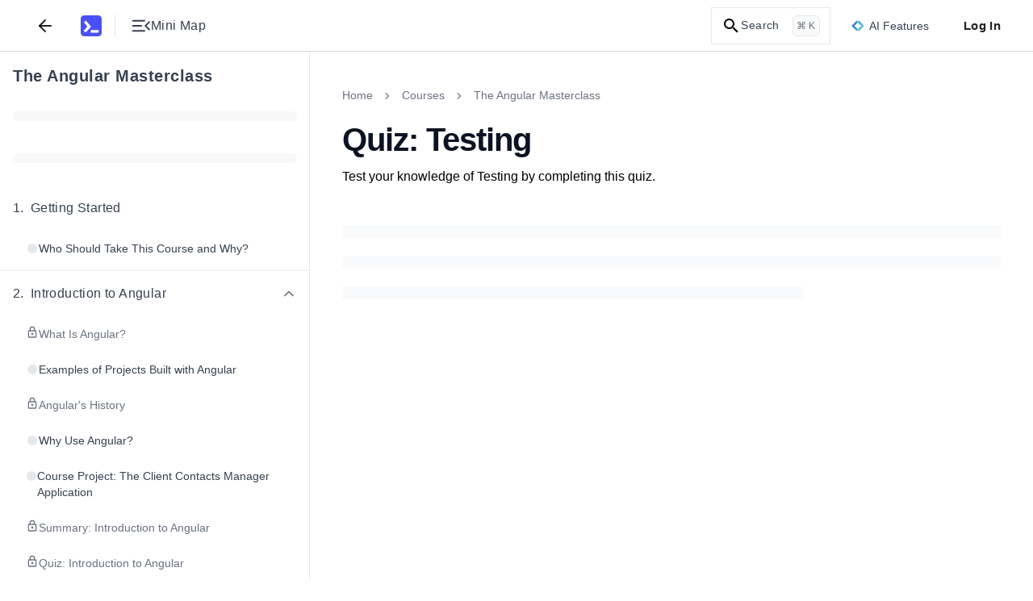

--- FILE ---
content_type: text/html; charset=utf-8
request_url: https://www.educative.io/courses/getting-started-with-angular/quiz-testing
body_size: 39280
content:
<!DOCTYPE html><html lang="en"><head><meta charSet="utf-8"/><meta name="viewport" content="width=device-width, initial-scale=1"/><link rel="preload" href="/static/_next/static/media/26d4368bf94c0ec4-s.p.woff2" as="font" crossorigin="" type="font/woff2"/><link rel="preload" href="/static/_next/static/media/9cf9c6e84ed13b5e-s.p.woff2" as="font" crossorigin="" type="font/woff2"/><link rel="stylesheet" href="/static/_next/static/css/b5d7cf1d6ab50c1f.css" data-precedence="next"/><link rel="stylesheet" href="/static/_next/static/css/33ed0081289be26d.css" data-precedence="next"/><link rel="stylesheet" href="/static/_next/static/css/1b682004d0001a95.css" data-precedence="next"/><link rel="stylesheet" href="/static/_next/static/css/02a48149dcdcb72e.css" data-precedence="next"/><link rel="stylesheet" href="/static/_next/static/css/0760f4ddc913bef8.css" data-precedence="next"/><link rel="stylesheet" href="/static/_next/static/css/9e25740bd5f0b9df.css" data-precedence="next"/><link rel="stylesheet" href="/static/_next/static/css/a5303ded40069372.css" data-precedence="next"/><link rel="stylesheet" href="/static/_next/static/css/aa113dd6131992a6.css" data-precedence="next"/><link rel="stylesheet" href="/static/_next/static/css/96bfab65410d1f71.css" data-precedence="next"/><link rel="stylesheet" href="/static/_next/static/css/a74c35c3db589bb5.css" data-precedence="next"/><link rel="stylesheet" href="/static/_next/static/css/75384e8b559194ea.css" data-precedence="next"/><link rel="stylesheet" href="/static/_next/static/css/b3f5d23a90ab32c3.css" data-precedence="next"/><link rel="stylesheet" href="/static/_next/static/css/91186182456516ea.css" data-precedence="next"/><link rel="stylesheet" href="/static/_next/static/css/329b7f792bfa53b9.css" data-precedence="next"/><link rel="stylesheet" href="/static/_next/static/css/488df731e2b8924c.css" data-precedence="next"/><link rel="preload" as="script" fetchPriority="low" href="/static/_next/static/chunks/webpack-9540a47065680b4f.js"/><script src="/static/_next/static/chunks/a978bb5e-10f68ddef3a94251.js" async=""></script><script src="/static/_next/static/chunks/84575-2b556ad1c4452dc0.js" async=""></script><script src="/static/_next/static/chunks/main-app-dba619a40270b029.js" async=""></script><script src="/static/_next/static/chunks/35501-8a4977fafac7d9b6.js" async=""></script><script src="/static/_next/static/chunks/app/(app-routes)/(routes)/layout-0275ac1c5b921865.js" async=""></script><script src="/static/_next/static/chunks/sentry-e499f583eaf231e3.js" async=""></script><script src="/static/_next/static/chunks/appCommons-b5d9d6deac23d295.js" async=""></script><script src="/static/_next/static/chunks/88345-4218743ae123abd4.js" async=""></script><script src="/static/_next/static/chunks/23436-dad89b52e182732d.js" async=""></script><script src="/static/_next/static/chunks/83495-d2ed6ceeba442847.js" async=""></script><script src="/static/_next/static/chunks/51658-70680404ea55459e.js" async=""></script><script src="/static/_next/static/chunks/12722-8f754443b22f4ec9.js" async=""></script><script src="/static/_next/static/chunks/app/(app-routes)/(routes)/coursesv2/%5BcourseUrlSlug%5D/(lesson-page-group)/(mock-interview-page)/%5BpageUrlSlug%5D/layout-9718452b3dffe0a9.js" async=""></script><script src="/static/_next/static/chunks/app/(app-routes)/not-found-ca1607f2084b518e.js" async=""></script><script src="/static/_next/static/chunks/91921-b6fdec1afd605cfa.js" async=""></script><script src="/static/_next/static/chunks/89227-87ab19b9bbf995ab.js" async=""></script><script src="/static/_next/static/chunks/16491-463e3b1748dc55b5.js" async=""></script><script src="/static/_next/static/chunks/74675-b0dab423956b66ca.js" async=""></script><script src="/static/_next/static/chunks/12321-c5567da60aa0c3c7.js" async=""></script><script src="/static/_next/static/chunks/41983-4e61d3eca755a12c.js" async=""></script><script src="/static/_next/static/chunks/91796-c18e173096e0f5b5.js" async=""></script><script src="/static/_next/static/chunks/3802-6d454f3c8979cd54.js" async=""></script><script src="/static/_next/static/chunks/app/(app-routes)/(routes)/coursesv2/%5BcourseUrlSlug%5D/page-5d837cfc230d7aee.js" async=""></script><script src="/static/_next/static/chunks/31968-bbe493c3118e0121.js" async=""></script><script src="/static/_next/static/chunks/app/(app-routes)/layout-68bb5d0f090bbc19.js" async=""></script><script src="/static/_next/static/chunks/app/(app-routes)/error-7d92b0d19d2754be.js" async=""></script><script src="/static/_next/static/chunks/60514-271de99f8e86a538.js" async=""></script><script src="/static/_next/static/chunks/9799-427c4085aa720c3f.js" async=""></script><script src="/static/_next/static/chunks/app/(app-routes)/(routes)/coursesv2/%5BcourseUrlSlug%5D/(lesson-page-group)/(lesson-page)/layout-e49ab56e30e0b3ca.js" async=""></script><script src="/static/_next/static/chunks/db956b01-12718be8a469f3d6.js" async=""></script><script src="/static/_next/static/chunks/62250-42f5e92e6e6fce75.js" async=""></script><script src="/static/_next/static/chunks/9656-27df093682c50196.js" async=""></script><script src="/static/_next/static/chunks/22256-27452d85bb99c2d3.js" async=""></script><script src="/static/_next/static/chunks/82920-bd83bb08ec0800f6.js" async=""></script><script src="/static/_next/static/chunks/33606-089f6b97baf171cf.js" async=""></script><script src="/static/_next/static/chunks/18453-d9d43179d8db3bc3.js" async=""></script><script src="/static/_next/static/chunks/43903-cd883f161df0f9be.js" async=""></script><script src="/static/_next/static/chunks/61819-88c4f0f1d5b3dd24.js" async=""></script><script src="/static/_next/static/chunks/98860-b99349b6fd03f9f1.js" async=""></script><script src="/static/_next/static/chunks/app/(app-routes)/(routes)/coursesv2/%5BcourseUrlSlug%5D/(lesson-page-group)/(lesson-page)/%5BpageUrlSlug%5D/page-ffaf410c13e1c3a3.js" async=""></script><meta content="object-src &#x27;self&#x27; *.devpath.com *.educative.io https://accounts.google.com https://beacon-v2.helpscout.net https://www.grokkingpython.com https://www.youtube.com; worker-src &#x27;self&#x27;" http-equiv="Content-Security-Policy"/><link rel="shortcut icon" type="image/x-icon" href="/static/favicons/faviconV2.png" id="favicon-scheme"/><link rel="preload" href="/api/userdata/user_config" as="fetch" crossorigin="use-credentials"/><link rel="preload" href="/api/user/info" as="fetch"/><title>Quiz: Testing</title><meta name="description" content="Test your knowledge of Testing by completing this quiz."/><meta name="keywords" content="grow-my-skillset,typescript,front-end-development,angular"/><meta name="robots" content="noindex, follow"/><link rel="canonical" href="https://www.educative.io/courses/getting-started-with-angular/quiz-testing"/><meta property="og:title" content="Quiz: Testing"/><meta property="og:description" content="Test your knowledge of Testing by completing this quiz."/><meta property="og:url" content="/courses/getting-started-with-angular/quiz-testing"/><meta property="og:image" content="https://educative.io/api/collection/10370001/4603693004488704/image/5501707755192320.png"/><meta property="og:image:width" content="1296"/><meta property="og:image:height" content="1295"/><meta property="og:image:alt" content="Page Logo"/><meta name="twitter:card" content="summary_large_image"/><meta name="twitter:title" content="Quiz: Testing"/><meta name="twitter:description" content="Test your knowledge of Testing by completing this quiz."/><meta name="twitter:image" content="https://educative.io/api/collection/10370001/4603693004488704/image/5501707755192320.png"/><meta name="next-size-adjust"/><script data-cfasync="false" id="org-data-script" type="application/ld+json">{"@context":"https://schema.org","@type":"Organization","name":"Educative","url":"https://www.educative.io/","logo":"https://www.educative.io/static/imgs/logos/logoMarkv3.png","description":"Educative is a platform for online learning of coding skills through interactive, hands-on courses and so much more.","foundingDate":"2015","founders":[{"@type":"Person","name":"Fahim-ul-Haq"},{"@type":"Person","name":"Naeem-ul-Haq"}],"contactPoint":{"@type":"ContactPoint","contactType":"customer service","url":"https://www.educative.io/contactUs"},"sameAs":["https://www.facebook.com/educativeinc","https://www.linkedin.com/company/educative-inc","https://twitter.com/educativeinc","https://www.instagram.com/educativeinc/"],"address":{"@type":"PostalAddress","streetAddress":"12280 NE District Way","addressLocality":"Bellevue","addressRegion":"WA","postalCode":"98005","addressCountry":{"@type":"Country","name":"US"}}}</script><script id="user-script" data-cfasync="false">
    if (!window.__edCookieScriptLoaded___) {
      window.__edCookieScriptLoaded___ = true;
      // Set globalThis
      window.globalThis=window;

      // Handle login
      const loggedIn = document.cookie.includes('logged_in'); 
      document.documentElement.style.setProperty('--logged-in', loggedIn ? 'flex' : 'none');
      document.documentElement.style.setProperty('--logged-out', loggedIn ? 'none' : 'flex');
      document.documentElement.style.setProperty('--loggedout-'+!document.cookie.includes('logged_in'),'none');

      // Check system preference
      document.documentElement.classList.add(
      document.cookie.includes('use_system_preference=system')
        ? window.matchMedia('(prefers-color-scheme: dark)').matches
          ? 'dark'
          : 'light'
        : document.cookie.includes('theme=dark')
        ? 'dark'
        : 'light',
      );
    }
  </script><script>(self.__next_s=self.__next_s||[]).push([0,{"data-cfasync":"false","children":"\n    if (!window.__edCookieScriptLoaded___) {\n      window.__edCookieScriptLoaded___ = true;\n      // Set globalThis\n      window.globalThis=window;\n\n      // Handle login\n      const loggedIn = document.cookie.includes('logged_in'); \n      document.documentElement.style.setProperty('--logged-in', loggedIn ? 'flex' : 'none');\n      document.documentElement.style.setProperty('--logged-out', loggedIn ? 'none' : 'flex');\n      document.documentElement.style.setProperty('--loggedout-'+!document.cookie.includes('logged_in'),'none');\n\n      // Check system preference\n      document.documentElement.classList.add(\n      document.cookie.includes('use_system_preference=system')\n        ? window.matchMedia('(prefers-color-scheme: dark)').matches\n          ? 'dark'\n          : 'light'\n        : document.cookie.includes('theme=dark')\n        ? 'dark'\n        : 'light',\n      );\n    }\n  ","id":"user-script-next"}])</script><script>(self.__next_s=self.__next_s||[]).push([0,{"data-cfasync":"false","children":"\n      (function() {\n        if (window.__abTestScriptLoaded__) {\n          return;\n        }\n        \n        window.__abTestScriptLoaded__ = true;\n        \n        const abTestRoutes = [\"/courses/model-context-protocol\",\"/courses/learn-python\"];\n        const variantAPercentage = 50;\n        const currentPath = window.location.pathname;\n        \n        // Get or generate user hash (0-99 for percentage-based assignment)\n        // This happens for ALL users, regardless of route\n        let userHash = null;\n        const hashCookie = document.cookie.match(/ab_test_hash=([0-9]+)/);\n        \n        if (hashCookie) {\n          userHash = parseInt(hashCookie[1], 10);\n        } else {\n          if (window.crypto && window.crypto.getRandomValues) {\n            const randomBuffer = new Uint32Array(1);\n            window.crypto.getRandomValues(randomBuffer);\n            userHash = randomBuffer[0] % 100;\n          } else {\n            userHash = Math.floor(Math.random() * 100);\n          }\n          \n          document.cookie = 'ab_test_hash=' + userHash + \n            '; path=/; max-age=7257600; SameSite=Lax; Secure';\n        }\n        \n        // Check if we're on an AB test route\n        const isDirectMatch = abTestRoutes.includes(currentPath);\n        \n        if (!isDirectMatch) {\n          return;\n        }\n        \n        // Assign variant based on hash and threshold\n        // If threshold is 10: hash 0-9 get 'a', hash 10-99 get 'b'\n        const variant = userHash < variantAPercentage ? 'a' : 'b';\n        \n        // Store variant in separate cookie for easy access\n        const variantCookie = document.cookie.match(/ab_test_variant=([ab])/);\n        if (!variantCookie || variantCookie[1] !== variant) {\n          document.cookie = 'ab_test_variant=' + variant + \n            '; path=/; max-age=1814400; SameSite=Lax; Secure';\n        }\n\n        const hasQueryParam = window.location.search.includes('ver=b');\n        \n        // Only variant B gets query param for Cloudflare cache differentiation\n        // Variant A stays on base URL for SEO/Google Bot\n        if (variant === 'b' && !hasQueryParam) {\n          window.location.href = currentPath + '?ver=b';\n        } else if (variant === 'a' && hasQueryParam) {\n          // If user is assigned to variant A but URL has the B query param, strip it\n          window.location.href = currentPath;\n        }\n      })();\n    ","id":"ab-test-script"}])</script><script src="/static/_next/static/chunks/polyfills-42372ed130431b0a.js" noModule=""></script></head><!--$--><!--/$--><!--$--><!--/$--><!--$--><!--/$--><body style="margin:0" class="ed-app-router"><div id="ed-scroll-to-top-container"></div><!--$--><!--/$--><header id="app-header" class="Header_header__Ekejr Header_header__wIxW6 "><div class="Header_displayFlex__gBNIK"><div class="ml-4 lg:m-0"></div><button class="my-2 rounded-sm focus:no-outline text-default sm:mx-2" aria-label="Back"><svg xmlns="http://www.w3.org/2000/svg" width="24" height="24" viewBox="0 0 24 24" fill="none" stroke="currentColor" stroke-width="2" stroke-linecap="round" stroke-linejoin="round" class="h-6 w-6 stroke-current"><line x1="19" y1="12" x2="5" y2="12"></line><polyline points="12 19 5 12 12 5"></polyline></svg></button><div class="EducativeBranding_branding__6kRxh"><a title="educative.io" class="EducativeBranding_link__cD_OK" href="/"><svg viewBox="0 0 100 100" fill="currentColor" xmlns="http://www.w3.org/2000/svg" height="26px" class="EducativeBranding_logoMark__GjSoM"><path d="M83.333 0H16.667C7.46 0 0 7.461 0 16.667v66.659c0 9.206 7.461 16.667 16.66 16.667h66.666c9.206 0 16.674-7.454 16.674-16.66V16.667C100 7.46 92.539 0 83.333 0M22.486 81.56l-7.615-6.97a1.317 1.317 0 0 1-.073-1.855L31.479 54.5a1.31 1.31 0 0 0 .037-1.73L15.919 34.235a1.31 1.31 0 0 1 .161-1.847l7.887-6.648a1.31 1.31 0 0 1 1.847.162L48.71 53.137c.425.506.41 1.246-.037 1.737l-24.34 26.62a1.313 1.313 0 0 1-1.84.073zm63.112-.425a1.31 1.31 0 0 1-1.312 1.311H48.923a1.31 1.31 0 0 1-1.312-1.311v-9.719a1.31 1.31 0 0 1 1.312-1.312h35.363a1.31 1.31 0 0 1 1.312 1.312z"></path></svg></a></div><div class="my-auto ml-4  h-7 border-0 border-l border-solid border-gray-L200 dark:border-gray-D1200"></div><button aria-label="Toggle Mini Map Close" class="icon-default m-2 "><div class="content-default flex items-center gap-x-2"><svg width="18" height="12" viewBox="0 0 18 12" fill="none" xmlns="http://www.w3.org/2000/svg" class="h-6 w-6 fill-current rotate-180"><path d="M16.75 11.5C16.9625 11.5 17.1406 11.4281 17.2842 11.2843C17.4281 11.1404 17.5 10.9622 17.5 10.7498C17.5 10.5371 17.4281 10.359 17.2842 10.2155C17.1406 10.0718 16.9625 10 16.75 10H6.0385C5.826 10 5.64783 10.0719 5.504 10.2158C5.36033 10.3596 5.2885 10.5378 5.2885 10.7503C5.2885 10.9629 5.36033 11.141 5.504 11.2845C5.64783 11.4282 5.826 11.5 6.0385 11.5H16.75ZM2.08075 10.0213L5.47875 6.63275C5.65958 6.45192 5.75 6.241 5.75 6C5.75 5.759 5.65958 5.54808 5.47875 5.36725L2.08075 1.9885C1.94225 1.85 1.76825 1.77917 1.55875 1.776C1.34908 1.77283 1.17183 1.84367 1.027 1.9885C0.882168 2.13333 0.80975 2.309 0.80975 2.5155C0.80975 2.72183 0.882168 2.89742 1.027 3.04225L4.0135 6L1.027 8.96725C0.882168 9.10358 0.80975 9.27708 0.80975 9.48775C0.80975 9.69842 0.882168 9.87625 1.027 10.0213C1.16333 10.1596 1.33683 10.2288 1.5475 10.2288C1.75817 10.2288 1.93592 10.1596 2.08075 10.0213ZM16.75 6.75C16.9625 6.75 17.1406 6.67808 17.2842 6.53425C17.4281 6.39042 17.5 6.21225 17.5 5.99975C17.5 5.78708 17.4281 5.609 17.2842 5.4655C17.1406 5.32183 16.9625 5.25 16.75 5.25H8.9615C8.749 5.25 8.57092 5.32192 8.42725 5.46575C8.28342 5.60958 8.2115 5.78775 8.2115 6.00025C8.2115 6.21292 8.28342 6.391 8.42725 6.5345C8.57092 6.67817 8.749 6.75 8.9615 6.75H16.75ZM16.75 2C16.9625 2 17.1406 1.92808 17.2842 1.78425C17.4281 1.64042 17.5 1.46225 17.5 1.24975C17.5 1.03708 17.4281 0.859 17.2842 0.7155C17.1406 0.571833 16.9625 0.5 16.75 0.5H6.0385C5.826 0.5 5.64783 0.571917 5.504 0.71575C5.36033 0.859583 5.2885 1.03775 5.2885 1.25025C5.2885 1.46292 5.36033 1.641 5.504 1.7845C5.64783 1.92817 5.826 2 6.0385 2H16.75Z" fill="currentColor"></path></svg><span class="tailwind-hidden text-base font-normal sm:flex">Mini Map</span></div></button></div><div class="logged-out ml-auto flex items-center"><!--$--><!--/$--><!--$--><div class="indexV2_search__AukXP"><svg xmlns="http://www.w3.org/2000/svg" height="24" viewBox="0 0 24 24" width="24" class="indexV2_searchIcon__qTzYB"><path d="M0 0h24v24H0z" fill="none"></path><path d="M15.5 14h-.8l-.3-.3c1-1.1 1.6-2.6 1.6-4.2a6.5 6.5 0 10-2.3 5l.3.2v.8l5 5 1.5-1.5-5-5zm-6 0a4.5 4.5 0 110-9 4.5 4.5 0 010 9z"></path></svg><span class="indexV2_searchText__qOVMV">Search</span><span class="indexV2_searchKeyCombo__VghRy">⌘ K</span></div><!--/$--><div class="tailwind-hidden sm:flex"><div id="ai-features-button" class="Header_animatedGradientBorder__5lb3X bg-neutral-default h-10 mx-2.5"><svg xmlns="http://www.w3.org/2000/svg" width="32" height="26" fill="none" viewBox="0 0 32 26" class="mr-1.5 h-4 w-4"><path fill="url(#sll-gradient-ai-features-button)" d="M30.886 12.313 19.355.785a.96.96 0 0 0-1.366 0l-1.985 1.986L14.015.783a.962.962 0 0 0-1.362 0L1.113 12.322a.966.966 0 0 0 0 1.365l11.529 11.528c.38.38.988.38 1.368 0l1.985-1.982 1.986 1.985a.971.971 0 0 0 1.365 0l11.54-11.54a.966.966 0 0 0 0-1.365Z"></path><path fill="#fff" d="M16.794 4.536A12.977 12.977 0 0 0 24.46 12.2c.74.274.74 1.32 0 1.594a12.977 12.977 0 0 0-7.665 7.665c-.274.74-1.32.74-1.594 0a12.977 12.977 0 0 0-7.665-7.665c-.74-.274-.74-1.32 0-1.595A12.977 12.977 0 0 0 15.2 4.537c.274-.74 1.32-.74 1.594 0Z"></path><defs><linearGradient id="sll-gradient-ai-features-button" x1=".831" x2="35.167" y1="2.063" y2="13.6" gradientUnits="userSpaceOnUse"><stop stop-color="#2563EB"></stop><stop offset="1" stop-color="#64E4D0"></stop></linearGradient></defs></svg><div class="content-default text-sm font-medium">AI Features</div></div></div><button class="Header_loginBtn__qTGHe">Log In</button></div><!--$--><!--/$--></header><div class="ed-grid font-nunito font-sans lessonPage_lesson-page__lqZB2 lessonPage_tablet__BqBXw lessonPage_mobile__t01Bn lessonPage_desktop__9IEMP" id="layout_root-container__iz_qs" style="--site-wide-banner-height:0rem"><div id="Sidebar_container__Tjrfc" class="major-second lg:minor-third" style="--lesson-page-sidebar-width:24rem"><div class="sidebar-overlay fixed backdrop-blur-sm Sidebar_overlay__R9LxU Sidebar_overlay-mobile__68BFc" style="z-index:7"></div><nav class="no-scrollbar flex flex-col overflow-x-hidden overscroll-y-contain border-0 border-r border-solid border-gray-L200 dark:border-gray-D1200 bg-neutral-default" id="Sidebar_sidebar__FVvIC"><div class="relative flex h-full w-full flex-col" style="width:min(24rem, 100vw)"><div class="bg-neutral-default no-scrollbar flex h-full w-full flex-col overflow-y-auto"><div dir="ltr" class="flex w-full items-start justify-between gap-x-2 px-4 pt-4"><h4 class="content-default w-full overflow-hidden text-xl font-bold text-left mt-0"><a target="_blank" rel="noopener noreferrer" class="hover:underline" href="/courses/getting-started-with-angular">The Angular Masterclass</a></h4></div><div dir="ltr" class="py-3.5 px-4"><div class="flex h-6 w-full items-center"><div class="bg-neutral-tertiary h-3 w-full animate-pulse rounded-full"></div></div></div><div dir="ltr" class="py-3.5 px-4"><div class="flex h-6 w-full items-center"><div class="bg-neutral-tertiary h-3 w-full animate-pulse rounded-full"></div></div></div><nav id="sidebar-collection-categories" class="no-scrollbar flex max-h-full flex-col overflow-y-auto overscroll-y-contain scroll-smooth py-2"><div dir="auto"><div class="flex w-full flex-shrink-0 flex-col" id="category-7krakyrdf"><div class="flex w-full flex-col"><div class=" w-full touch-none select-none p-4" role="button" aria-label="Collapse Chapter 1"><div class="content-default flex w-full items-center justify-between"><div class="flex items-center gap-2"><h5 class="content-default m-0 flex items-start text-base font-medium"><span class="mr-2 flex-shrink-0">1<!-- -->.</span><span class="flex-1">Getting Started</span></h5></div><div class="flex items-center"></div></div></div><div class="flex w-full flex-col gap-y-1 px-4 pb-1"><a href="/courses/getting-started-with-angular/who-should-take-this-course-and-why"><span class="block w-full rounded px-4 py-3  cursor-pointer hover:bg-neutral-hover"><span class="flex w-full items-start justify-start gap-1.5"><span class="mt-0.5 flex h-4 w-4 items-center justify-center"><span class="h-3 w-3 rounded-full bg-neutral-disabled"></span></span><span class="content-default text-sm font-normal">Who Should Take This Course and Why?</span></span></span></a></div></div></div><div class="flex w-full flex-shrink-0 flex-col" id="category-4up55rqpa"><div class="s-gray-disabled w-full border border-solid"></div><div class="flex w-full flex-col"><div class="hover:bg-neutral-hover cursor-pointer w-full touch-none select-none p-4" role="button" aria-label="Collapse Chapter 2"><div class="content-default flex w-full items-center justify-between"><div class="flex items-center gap-2"><h5 class="content-default m-0 flex items-start text-base font-medium"><span class="mr-2 flex-shrink-0">2<!-- -->.</span><span class="flex-1">Introduction to Angular</span></h5></div><div class="flex items-center"><svg xmlns="http://www.w3.org/2000/svg" fill="none" viewBox="0 0 24 24" class="h-5 w-5 rotate-180 transform transition-transform lg:rotate-0 content-secondary"><path stroke="currentColor" stroke-linecap="round" stroke-linejoin="round" stroke-width="2" d="m18 15-6-6-6 6"></path></svg></div></div></div><div class="flex w-full flex-col gap-y-1 px-4 pb-1"><a href="/courses/getting-started-with-angular/what-is-angular"><span class="block w-full rounded px-4 py-3  cursor-pointer hover:bg-neutral-hover"><span class="flex w-full items-start justify-start gap-1.5"><svg xmlns="http://www.w3.org/2000/svg" height="24" viewBox="0 0 24 24" width="24" class="content-secondary h-4 w-4 flex-shrink-0" fill="currentColor"><g fill="none"><path d="M0 0h24v24H0V0z"></path><path d="M0 0h24v24H0V0z" opacity="0.9"></path></g><path d="M18 8h-1V6A5 5 0 007 6v2H6a2 2 0 00-2 2v10c0 1.1.9 2 2 2h12a2 2 0 002-2V10a2 2 0 00-2-2zM9 6a3 3 0 116 0v2H9V6zm9 14H6V10h12v10zm-6-3c1.1 0 2-.9 2-2s-.9-2-2-2-2 .9-2 2 .9 2 2 2z"></path></svg><span class="content-secondary text-sm font-normal">What Is Angular?</span></span></span></a><a href="/courses/getting-started-with-angular/examples-of-projects-built-with-angular"><span class="block w-full rounded px-4 py-3  cursor-pointer hover:bg-neutral-hover"><span class="flex w-full items-start justify-start gap-1.5"><span class="mt-0.5 flex h-4 w-4 items-center justify-center"><span class="h-3 w-3 rounded-full bg-neutral-disabled"></span></span><span class="content-default text-sm font-normal">Examples of Projects Built with Angular</span></span></span></a><a href="/courses/getting-started-with-angular/angulars-history"><span class="block w-full rounded px-4 py-3  cursor-pointer hover:bg-neutral-hover"><span class="flex w-full items-start justify-start gap-1.5"><svg xmlns="http://www.w3.org/2000/svg" height="24" viewBox="0 0 24 24" width="24" class="content-secondary h-4 w-4 flex-shrink-0" fill="currentColor"><g fill="none"><path d="M0 0h24v24H0V0z"></path><path d="M0 0h24v24H0V0z" opacity="0.9"></path></g><path d="M18 8h-1V6A5 5 0 007 6v2H6a2 2 0 00-2 2v10c0 1.1.9 2 2 2h12a2 2 0 002-2V10a2 2 0 00-2-2zM9 6a3 3 0 116 0v2H9V6zm9 14H6V10h12v10zm-6-3c1.1 0 2-.9 2-2s-.9-2-2-2-2 .9-2 2 .9 2 2 2z"></path></svg><span class="content-secondary text-sm font-normal">Angular&#x27;s History</span></span></span></a><a href="/courses/getting-started-with-angular/why-use-angular"><span class="block w-full rounded px-4 py-3  cursor-pointer hover:bg-neutral-hover"><span class="flex w-full items-start justify-start gap-1.5"><span class="mt-0.5 flex h-4 w-4 items-center justify-center"><span class="h-3 w-3 rounded-full bg-neutral-disabled"></span></span><span class="content-default text-sm font-normal">Why Use Angular?</span></span></span></a><a href="/courses/getting-started-with-angular/course-project-the-client-contacts-manager-application"><span class="block w-full rounded px-4 py-3  cursor-pointer hover:bg-neutral-hover"><span class="flex w-full items-start justify-start gap-1.5"><span class="mt-0.5 flex h-4 w-4 items-center justify-center"><span class="h-3 w-3 rounded-full bg-neutral-disabled"></span></span><span class="content-default text-sm font-normal">Course Project: The Client Contacts Manager Application</span></span></span></a><a href="/courses/getting-started-with-angular/summary-introduction-to-angular"><span class="block w-full rounded px-4 py-3  cursor-pointer hover:bg-neutral-hover"><span class="flex w-full items-start justify-start gap-1.5"><svg xmlns="http://www.w3.org/2000/svg" height="24" viewBox="0 0 24 24" width="24" class="content-secondary h-4 w-4 flex-shrink-0" fill="currentColor"><g fill="none"><path d="M0 0h24v24H0V0z"></path><path d="M0 0h24v24H0V0z" opacity="0.9"></path></g><path d="M18 8h-1V6A5 5 0 007 6v2H6a2 2 0 00-2 2v10c0 1.1.9 2 2 2h12a2 2 0 002-2V10a2 2 0 00-2-2zM9 6a3 3 0 116 0v2H9V6zm9 14H6V10h12v10zm-6-3c1.1 0 2-.9 2-2s-.9-2-2-2-2 .9-2 2 .9 2 2 2z"></path></svg><span class="content-secondary text-sm font-normal">Summary: Introduction to Angular</span></span></span></a><a href="/courses/getting-started-with-angular/quiz-introduction-to-angular"><span class="block w-full rounded px-4 py-3  cursor-pointer hover:bg-neutral-hover"><span class="flex w-full items-start justify-start gap-1.5"><svg xmlns="http://www.w3.org/2000/svg" height="24" viewBox="0 0 24 24" width="24" class="content-secondary h-4 w-4 flex-shrink-0" fill="currentColor"><g fill="none"><path d="M0 0h24v24H0V0z"></path><path d="M0 0h24v24H0V0z" opacity="0.9"></path></g><path d="M18 8h-1V6A5 5 0 007 6v2H6a2 2 0 00-2 2v10c0 1.1.9 2 2 2h12a2 2 0 002-2V10a2 2 0 00-2-2zM9 6a3 3 0 116 0v2H9V6zm9 14H6V10h12v10zm-6-3c1.1 0 2-.9 2-2s-.9-2-2-2-2 .9-2 2 .9 2 2 2z"></path></svg><span class="content-secondary text-sm font-normal">Quiz: Introduction to Angular</span></span></span></a></div></div></div><div class="flex w-full flex-shrink-0 flex-col" id="category-c5vyar3nx"><div class="s-gray-disabled w-full border border-solid"></div><div class="flex w-full flex-col"><div class="hover:bg-neutral-hover cursor-pointer w-full touch-none select-none p-4" role="button" aria-label="Collapse Chapter 3"><div class="content-default flex w-full items-center justify-between"><div class="flex items-center gap-2"><h5 class="content-default m-0 flex items-start text-base font-medium"><span class="mr-2 flex-shrink-0">3<!-- -->.</span><span class="flex-1">Angular Architecture</span></h5></div><div class="flex items-center"><svg xmlns="http://www.w3.org/2000/svg" fill="none" viewBox="0 0 24 24" class="h-5 w-5 rotate-180 transform transition-transform lg:rotate-0 content-secondary"><path stroke="currentColor" stroke-linecap="round" stroke-linejoin="round" stroke-width="2" d="m18 15-6-6-6 6"></path></svg></div></div></div><div class="flex w-full flex-col gap-y-1 px-4 pb-1"><a href="/courses/getting-started-with-angular/overview-of-angular"><span class="block w-full rounded px-4 py-3  cursor-pointer hover:bg-neutral-hover"><span class="flex w-full items-start justify-start gap-1.5"><svg xmlns="http://www.w3.org/2000/svg" height="24" viewBox="0 0 24 24" width="24" class="content-secondary h-4 w-4 flex-shrink-0" fill="currentColor"><g fill="none"><path d="M0 0h24v24H0V0z"></path><path d="M0 0h24v24H0V0z" opacity="0.9"></path></g><path d="M18 8h-1V6A5 5 0 007 6v2H6a2 2 0 00-2 2v10c0 1.1.9 2 2 2h12a2 2 0 002-2V10a2 2 0 00-2-2zM9 6a3 3 0 116 0v2H9V6zm9 14H6V10h12v10zm-6-3c1.1 0 2-.9 2-2s-.9-2-2-2-2 .9-2 2 .9 2 2 2z"></path></svg><span class="content-secondary text-sm font-normal">Overview of Angular</span></span></span></a><a href="/courses/getting-started-with-angular/the-folder-structure-of-an-angular-app"><span class="block w-full rounded px-4 py-3  cursor-pointer hover:bg-neutral-hover"><span class="flex w-full items-start justify-start gap-1.5"><svg xmlns="http://www.w3.org/2000/svg" height="24" viewBox="0 0 24 24" width="24" class="content-secondary h-4 w-4 flex-shrink-0" fill="currentColor"><g fill="none"><path d="M0 0h24v24H0V0z"></path><path d="M0 0h24v24H0V0z" opacity="0.9"></path></g><path d="M18 8h-1V6A5 5 0 007 6v2H6a2 2 0 00-2 2v10c0 1.1.9 2 2 2h12a2 2 0 002-2V10a2 2 0 00-2-2zM9 6a3 3 0 116 0v2H9V6zm9 14H6V10h12v10zm-6-3c1.1 0 2-.9 2-2s-.9-2-2-2-2 .9-2 2 .9 2 2 2z"></path></svg><span class="content-secondary text-sm font-normal">The Folder Structure of an Angular App</span></span></span></a><a href="/courses/getting-started-with-angular/the-architecture-of-an-angular-app"><span class="block w-full rounded px-4 py-3  cursor-pointer hover:bg-neutral-hover"><span class="flex w-full items-start justify-start gap-1.5"><svg xmlns="http://www.w3.org/2000/svg" height="24" viewBox="0 0 24 24" width="24" class="content-secondary h-4 w-4 flex-shrink-0" fill="currentColor"><g fill="none"><path d="M0 0h24v24H0V0z"></path><path d="M0 0h24v24H0V0z" opacity="0.9"></path></g><path d="M18 8h-1V6A5 5 0 007 6v2H6a2 2 0 00-2 2v10c0 1.1.9 2 2 2h12a2 2 0 002-2V10a2 2 0 00-2-2zM9 6a3 3 0 116 0v2H9V6zm9 14H6V10h12v10zm-6-3c1.1 0 2-.9 2-2s-.9-2-2-2-2 .9-2 2 .9 2 2 2z"></path></svg><span class="content-secondary text-sm font-normal">The Architecture of an Angular App</span></span></span></a><a href="/courses/getting-started-with-angular/modules"><span class="block w-full rounded px-4 py-3  cursor-pointer hover:bg-neutral-hover"><span class="flex w-full items-start justify-start gap-1.5"><span class="mt-0.5 flex h-4 w-4 items-center justify-center"><span class="h-3 w-3 rounded-full bg-neutral-disabled"></span></span><span class="content-default text-sm font-normal">Modules</span></span></span></a><a href="/courses/getting-started-with-angular/components"><span class="block w-full rounded px-4 py-3  cursor-pointer hover:bg-neutral-hover"><span class="flex w-full items-start justify-start gap-1.5"><svg xmlns="http://www.w3.org/2000/svg" height="24" viewBox="0 0 24 24" width="24" class="content-secondary h-4 w-4 flex-shrink-0" fill="currentColor"><g fill="none"><path d="M0 0h24v24H0V0z"></path><path d="M0 0h24v24H0V0z" opacity="0.9"></path></g><path d="M18 8h-1V6A5 5 0 007 6v2H6a2 2 0 00-2 2v10c0 1.1.9 2 2 2h12a2 2 0 002-2V10a2 2 0 00-2-2zM9 6a3 3 0 116 0v2H9V6zm9 14H6V10h12v10zm-6-3c1.1 0 2-.9 2-2s-.9-2-2-2-2 .9-2 2 .9 2 2 2z"></path></svg><span class="content-secondary text-sm font-normal">Components</span></span></span></a><a href="/courses/getting-started-with-angular/services"><span class="block w-full rounded px-4 py-3  cursor-pointer hover:bg-neutral-hover"><span class="flex w-full items-start justify-start gap-1.5"><svg xmlns="http://www.w3.org/2000/svg" height="24" viewBox="0 0 24 24" width="24" class="content-secondary h-4 w-4 flex-shrink-0" fill="currentColor"><g fill="none"><path d="M0 0h24v24H0V0z"></path><path d="M0 0h24v24H0V0z" opacity="0.9"></path></g><path d="M18 8h-1V6A5 5 0 007 6v2H6a2 2 0 00-2 2v10c0 1.1.9 2 2 2h12a2 2 0 002-2V10a2 2 0 00-2-2zM9 6a3 3 0 116 0v2H9V6zm9 14H6V10h12v10zm-6-3c1.1 0 2-.9 2-2s-.9-2-2-2-2 .9-2 2 .9 2 2 2z"></path></svg><span class="content-secondary text-sm font-normal">Services</span></span></span></a><a href="/courses/getting-started-with-angular/why-use-typescript"><span class="block w-full rounded px-4 py-3  cursor-pointer hover:bg-neutral-hover"><span class="flex w-full items-start justify-start gap-1.5"><svg xmlns="http://www.w3.org/2000/svg" height="24" viewBox="0 0 24 24" width="24" class="content-secondary h-4 w-4 flex-shrink-0" fill="currentColor"><g fill="none"><path d="M0 0h24v24H0V0z"></path><path d="M0 0h24v24H0V0z" opacity="0.9"></path></g><path d="M18 8h-1V6A5 5 0 007 6v2H6a2 2 0 00-2 2v10c0 1.1.9 2 2 2h12a2 2 0 002-2V10a2 2 0 00-2-2zM9 6a3 3 0 116 0v2H9V6zm9 14H6V10h12v10zm-6-3c1.1 0 2-.9 2-2s-.9-2-2-2-2 .9-2 2 .9 2 2 2z"></path></svg><span class="content-secondary text-sm font-normal">Why Use TypeScript?</span></span></span></a><a href="/courses/getting-started-with-angular/the-architecture-of-our-client-contacts-manager-application"><span class="block w-full rounded px-4 py-3  cursor-pointer hover:bg-neutral-hover"><span class="flex w-full items-start justify-start gap-1.5"><svg xmlns="http://www.w3.org/2000/svg" height="24" viewBox="0 0 24 24" width="24" class="content-secondary h-4 w-4 flex-shrink-0" fill="currentColor"><g fill="none"><path d="M0 0h24v24H0V0z"></path><path d="M0 0h24v24H0V0z" opacity="0.9"></path></g><path d="M18 8h-1V6A5 5 0 007 6v2H6a2 2 0 00-2 2v10c0 1.1.9 2 2 2h12a2 2 0 002-2V10a2 2 0 00-2-2zM9 6a3 3 0 116 0v2H9V6zm9 14H6V10h12v10zm-6-3c1.1 0 2-.9 2-2s-.9-2-2-2-2 .9-2 2 .9 2 2 2z"></path></svg><span class="content-secondary text-sm font-normal">The Architecture of Our Client Contacts Manager Application</span></span></span></a><a href="/courses/getting-started-with-angular/summary-angular-architecture"><span class="block w-full rounded px-4 py-3  cursor-pointer hover:bg-neutral-hover"><span class="flex w-full items-start justify-start gap-1.5"><svg xmlns="http://www.w3.org/2000/svg" height="24" viewBox="0 0 24 24" width="24" class="content-secondary h-4 w-4 flex-shrink-0" fill="currentColor"><g fill="none"><path d="M0 0h24v24H0V0z"></path><path d="M0 0h24v24H0V0z" opacity="0.9"></path></g><path d="M18 8h-1V6A5 5 0 007 6v2H6a2 2 0 00-2 2v10c0 1.1.9 2 2 2h12a2 2 0 002-2V10a2 2 0 00-2-2zM9 6a3 3 0 116 0v2H9V6zm9 14H6V10h12v10zm-6-3c1.1 0 2-.9 2-2s-.9-2-2-2-2 .9-2 2 .9 2 2 2z"></path></svg><span class="content-secondary text-sm font-normal">Summary: Angular Architecture</span></span></span></a><a href="/courses/getting-started-with-angular/quiz-angular-architecture"><span class="block w-full rounded px-4 py-3  cursor-pointer hover:bg-neutral-hover"><span class="flex w-full items-start justify-start gap-1.5"><svg xmlns="http://www.w3.org/2000/svg" height="24" viewBox="0 0 24 24" width="24" class="content-secondary h-4 w-4 flex-shrink-0" fill="currentColor"><g fill="none"><path d="M0 0h24v24H0V0z"></path><path d="M0 0h24v24H0V0z" opacity="0.9"></path></g><path d="M18 8h-1V6A5 5 0 007 6v2H6a2 2 0 00-2 2v10c0 1.1.9 2 2 2h12a2 2 0 002-2V10a2 2 0 00-2-2zM9 6a3 3 0 116 0v2H9V6zm9 14H6V10h12v10zm-6-3c1.1 0 2-.9 2-2s-.9-2-2-2-2 .9-2 2 .9 2 2 2z"></path></svg><span class="content-secondary text-sm font-normal">Quiz: Angular Architecture</span></span></span></a></div></div></div><div class="flex w-full flex-shrink-0 flex-col" id="category-qrpdbhq3u"><div class="s-gray-disabled w-full border border-solid"></div><div class="flex w-full flex-col"><div class="hover:bg-neutral-hover cursor-pointer w-full touch-none select-none p-4" role="button" aria-label="Collapse Chapter 4"><div class="content-default flex w-full items-center justify-between"><div class="flex items-center gap-2"><h5 class="content-default m-0 flex items-start text-base font-medium"><span class="mr-2 flex-shrink-0">4<!-- -->.</span><span class="flex-1">Getting Started with the Angular CLI</span></h5></div><div class="flex items-center"><svg xmlns="http://www.w3.org/2000/svg" fill="none" viewBox="0 0 24 24" class="h-5 w-5 rotate-180 transform transition-transform lg:rotate-0 content-secondary"><path stroke="currentColor" stroke-linecap="round" stroke-linejoin="round" stroke-width="2" d="m18 15-6-6-6 6"></path></svg></div></div></div><div class="flex w-full flex-col gap-y-1 px-4 pb-1"><a href="/courses/getting-started-with-angular/how-a-cli-helps-angular-developers"><span class="block w-full rounded px-4 py-3  cursor-pointer hover:bg-neutral-hover"><span class="flex w-full items-start justify-start gap-1.5"><svg xmlns="http://www.w3.org/2000/svg" height="24" viewBox="0 0 24 24" width="24" class="content-secondary h-4 w-4 flex-shrink-0" fill="currentColor"><g fill="none"><path d="M0 0h24v24H0V0z"></path><path d="M0 0h24v24H0V0z" opacity="0.9"></path></g><path d="M18 8h-1V6A5 5 0 007 6v2H6a2 2 0 00-2 2v10c0 1.1.9 2 2 2h12a2 2 0 002-2V10a2 2 0 00-2-2zM9 6a3 3 0 116 0v2H9V6zm9 14H6V10h12v10zm-6-3c1.1 0 2-.9 2-2s-.9-2-2-2-2 .9-2 2 .9 2 2 2z"></path></svg><span class="content-secondary text-sm font-normal">How a CLI Helps Angular Developers?</span></span></span></a><a href="/courses/getting-started-with-angular/creating-and-running-the-client-contacts-manager-application"><span class="block w-full rounded px-4 py-3  cursor-pointer hover:bg-neutral-hover"><span class="flex w-full items-start justify-start gap-1.5"><svg xmlns="http://www.w3.org/2000/svg" height="24" viewBox="0 0 24 24" width="24" class="content-secondary h-4 w-4 flex-shrink-0" fill="currentColor"><g fill="none"><path d="M0 0h24v24H0V0z"></path><path d="M0 0h24v24H0V0z" opacity="0.9"></path></g><path d="M18 8h-1V6A5 5 0 007 6v2H6a2 2 0 00-2 2v10c0 1.1.9 2 2 2h12a2 2 0 002-2V10a2 2 0 00-2-2zM9 6a3 3 0 116 0v2H9V6zm9 14H6V10h12v10zm-6-3c1.1 0 2-.9 2-2s-.9-2-2-2-2 .9-2 2 .9 2 2 2z"></path></svg><span class="content-secondary text-sm font-normal">Creating and Running the Client Contacts Manager Application</span></span></span></a><a href="/courses/getting-started-with-angular/commands-of-the-angular-cli"><span class="block w-full rounded px-4 py-3  cursor-pointer hover:bg-neutral-hover"><span class="flex w-full items-start justify-start gap-1.5"><span class="mt-0.5 flex h-4 w-4 items-center justify-center"><span class="h-3 w-3 rounded-full bg-neutral-disabled"></span></span><span class="content-default text-sm font-normal">Commands of the Angular CLI</span></span></span></a><a href="/courses/getting-started-with-angular/add-angular-material-to-angular-project"><span class="block w-full rounded px-4 py-3  cursor-pointer hover:bg-neutral-hover"><span class="flex w-full items-start justify-start gap-1.5"><svg xmlns="http://www.w3.org/2000/svg" height="24" viewBox="0 0 24 24" width="24" class="content-secondary h-4 w-4 flex-shrink-0" fill="currentColor"><g fill="none"><path d="M0 0h24v24H0V0z"></path><path d="M0 0h24v24H0V0z" opacity="0.9"></path></g><path d="M18 8h-1V6A5 5 0 007 6v2H6a2 2 0 00-2 2v10c0 1.1.9 2 2 2h12a2 2 0 002-2V10a2 2 0 00-2-2zM9 6a3 3 0 116 0v2H9V6zm9 14H6V10h12v10zm-6-3c1.1 0 2-.9 2-2s-.9-2-2-2-2 .9-2 2 .9 2 2 2z"></path></svg><span class="content-secondary text-sm font-normal">Add Angular Material to Angular Project</span></span></span></a><a href="/courses/getting-started-with-angular/run-unit-tests-using-angular-cli"><span class="block w-full rounded px-4 py-3  cursor-pointer hover:bg-neutral-hover"><span class="flex w-full items-start justify-start gap-1.5"><svg xmlns="http://www.w3.org/2000/svg" height="24" viewBox="0 0 24 24" width="24" class="content-secondary h-4 w-4 flex-shrink-0" fill="currentColor"><g fill="none"><path d="M0 0h24v24H0V0z"></path><path d="M0 0h24v24H0V0z" opacity="0.9"></path></g><path d="M18 8h-1V6A5 5 0 007 6v2H6a2 2 0 00-2 2v10c0 1.1.9 2 2 2h12a2 2 0 002-2V10a2 2 0 00-2-2zM9 6a3 3 0 116 0v2H9V6zm9 14H6V10h12v10zm-6-3c1.1 0 2-.9 2-2s-.9-2-2-2-2 .9-2 2 .9 2 2 2z"></path></svg><span class="content-secondary text-sm font-normal">Run Unit Tests Using Angular CLI</span></span></span></a><a href="/courses/getting-started-with-angular/using-the-cli-to-package-an-application-for-production"><span class="block w-full rounded px-4 py-3  cursor-pointer hover:bg-neutral-hover"><span class="flex w-full items-start justify-start gap-1.5"><svg xmlns="http://www.w3.org/2000/svg" height="24" viewBox="0 0 24 24" width="24" class="content-secondary h-4 w-4 flex-shrink-0" fill="currentColor"><g fill="none"><path d="M0 0h24v24H0V0z"></path><path d="M0 0h24v24H0V0z" opacity="0.9"></path></g><path d="M18 8h-1V6A5 5 0 007 6v2H6a2 2 0 00-2 2v10c0 1.1.9 2 2 2h12a2 2 0 002-2V10a2 2 0 00-2-2zM9 6a3 3 0 116 0v2H9V6zm9 14H6V10h12v10zm-6-3c1.1 0 2-.9 2-2s-.9-2-2-2-2 .9-2 2 .9 2 2 2z"></path></svg><span class="content-secondary text-sm font-normal">Using the CLI to Package an Application for Production</span></span></span></a><a href="/courses/getting-started-with-angular/schematics-and-cli-builders"><span class="block w-full rounded px-4 py-3  cursor-pointer hover:bg-neutral-hover"><span class="flex w-full items-start justify-start gap-1.5"><svg xmlns="http://www.w3.org/2000/svg" height="24" viewBox="0 0 24 24" width="24" class="content-secondary h-4 w-4 flex-shrink-0" fill="currentColor"><g fill="none"><path d="M0 0h24v24H0V0z"></path><path d="M0 0h24v24H0V0z" opacity="0.9"></path></g><path d="M18 8h-1V6A5 5 0 007 6v2H6a2 2 0 00-2 2v10c0 1.1.9 2 2 2h12a2 2 0 002-2V10a2 2 0 00-2-2zM9 6a3 3 0 116 0v2H9V6zm9 14H6V10h12v10zm-6-3c1.1 0 2-.9 2-2s-.9-2-2-2-2 .9-2 2 .9 2 2 2z"></path></svg><span class="content-secondary text-sm font-normal">Schematics and CLI Builders</span></span></span></a><a href="/courses/getting-started-with-angular/cli-prompts"><span class="block w-full rounded px-4 py-3  cursor-pointer hover:bg-neutral-hover"><span class="flex w-full items-start justify-start gap-1.5"><svg xmlns="http://www.w3.org/2000/svg" height="24" viewBox="0 0 24 24" width="24" class="content-secondary h-4 w-4 flex-shrink-0" fill="currentColor"><g fill="none"><path d="M0 0h24v24H0V0z"></path><path d="M0 0h24v24H0V0z" opacity="0.9"></path></g><path d="M18 8h-1V6A5 5 0 007 6v2H6a2 2 0 00-2 2v10c0 1.1.9 2 2 2h12a2 2 0 002-2V10a2 2 0 00-2-2zM9 6a3 3 0 116 0v2H9V6zm9 14H6V10h12v10zm-6-3c1.1 0 2-.9 2-2s-.9-2-2-2-2 .9-2 2 .9 2 2 2z"></path></svg><span class="content-secondary text-sm font-normal">CLI Prompts</span></span></span></a><a href="/courses/getting-started-with-angular/angular-elements"><span class="block w-full rounded px-4 py-3  cursor-pointer hover:bg-neutral-hover"><span class="flex w-full items-start justify-start gap-1.5"><svg xmlns="http://www.w3.org/2000/svg" height="24" viewBox="0 0 24 24" width="24" class="content-secondary h-4 w-4 flex-shrink-0" fill="currentColor"><g fill="none"><path d="M0 0h24v24H0V0z"></path><path d="M0 0h24v24H0V0z" opacity="0.9"></path></g><path d="M18 8h-1V6A5 5 0 007 6v2H6a2 2 0 00-2 2v10c0 1.1.9 2 2 2h12a2 2 0 002-2V10a2 2 0 00-2-2zM9 6a3 3 0 116 0v2H9V6zm9 14H6V10h12v10zm-6-3c1.1 0 2-.9 2-2s-.9-2-2-2-2 .9-2 2 .9 2 2 2z"></path></svg><span class="content-secondary text-sm font-normal">Angular Elements</span></span></span></a><a href="/courses/getting-started-with-angular/summary-getting-started-with-the-angular-cli"><span class="block w-full rounded px-4 py-3  cursor-pointer hover:bg-neutral-hover"><span class="flex w-full items-start justify-start gap-1.5"><svg xmlns="http://www.w3.org/2000/svg" height="24" viewBox="0 0 24 24" width="24" class="content-secondary h-4 w-4 flex-shrink-0" fill="currentColor"><g fill="none"><path d="M0 0h24v24H0V0z"></path><path d="M0 0h24v24H0V0z" opacity="0.9"></path></g><path d="M18 8h-1V6A5 5 0 007 6v2H6a2 2 0 00-2 2v10c0 1.1.9 2 2 2h12a2 2 0 002-2V10a2 2 0 00-2-2zM9 6a3 3 0 116 0v2H9V6zm9 14H6V10h12v10zm-6-3c1.1 0 2-.9 2-2s-.9-2-2-2-2 .9-2 2 .9 2 2 2z"></path></svg><span class="content-secondary text-sm font-normal">Summary: Getting Started with the Angular CLI</span></span></span></a><a href="/courses/getting-started-with-angular/quiz-getting-started-with-the-angular-cli"><span class="block w-full rounded px-4 py-3  cursor-pointer hover:bg-neutral-hover"><span class="flex w-full items-start justify-start gap-1.5"><svg xmlns="http://www.w3.org/2000/svg" height="24" viewBox="0 0 24 24" width="24" class="content-secondary h-4 w-4 flex-shrink-0" fill="currentColor"><g fill="none"><path d="M0 0h24v24H0V0z"></path><path d="M0 0h24v24H0V0z" opacity="0.9"></path></g><path d="M18 8h-1V6A5 5 0 007 6v2H6a2 2 0 00-2 2v10c0 1.1.9 2 2 2h12a2 2 0 002-2V10a2 2 0 00-2-2zM9 6a3 3 0 116 0v2H9V6zm9 14H6V10h12v10zm-6-3c1.1 0 2-.9 2-2s-.9-2-2-2-2 .9-2 2 .9 2 2 2z"></path></svg><span class="content-secondary text-sm font-normal">Quiz: Getting Started with the Angular CLI</span></span></span></a></div></div></div><div class="flex w-full flex-shrink-0 flex-col" id="category-3rcgkperd"><div class="s-gray-disabled w-full border border-solid"></div><div class="flex w-full flex-col"><div class="hover:bg-neutral-hover cursor-pointer w-full touch-none select-none p-4" role="button" aria-label="Collapse Chapter 5"><div class="content-default flex w-full items-center justify-between"><div class="flex items-center gap-2"><h5 class="content-default m-0 flex items-start text-base font-medium"><span class="mr-2 flex-shrink-0">5<!-- -->.</span><span class="flex-1">Components, Templates, and Forms</span></h5></div><div class="flex items-center"><svg xmlns="http://www.w3.org/2000/svg" fill="none" viewBox="0 0 24 24" class="h-5 w-5 rotate-180 transform transition-transform lg:rotate-0 content-secondary"><path stroke="currentColor" stroke-linecap="round" stroke-linejoin="round" stroke-width="2" d="m18 15-6-6-6 6"></path></svg></div></div></div><div class="flex w-full flex-col gap-y-1 px-4 pb-1"><a href="/courses/getting-started-with-angular/components-templates-and-forms-in-angular"><span class="block w-full rounded px-4 py-3  cursor-pointer hover:bg-neutral-hover"><span class="flex w-full items-start justify-start gap-1.5"><svg xmlns="http://www.w3.org/2000/svg" height="24" viewBox="0 0 24 24" width="24" class="content-secondary h-4 w-4 flex-shrink-0" fill="currentColor"><g fill="none"><path d="M0 0h24v24H0V0z"></path><path d="M0 0h24v24H0V0z" opacity="0.9"></path></g><path d="M18 8h-1V6A5 5 0 007 6v2H6a2 2 0 00-2 2v10c0 1.1.9 2 2 2h12a2 2 0 002-2V10a2 2 0 00-2-2zM9 6a3 3 0 116 0v2H9V6zm9 14H6V10h12v10zm-6-3c1.1 0 2-.9 2-2s-.9-2-2-2-2 .9-2 2 .9 2 2 2z"></path></svg><span class="content-secondary text-sm font-normal">Components, Templates, and Forms in Angular</span></span></span></a><a href="/courses/getting-started-with-angular/history-of-components"><span class="block w-full rounded px-4 py-3  cursor-pointer hover:bg-neutral-hover"><span class="flex w-full items-start justify-start gap-1.5"><svg xmlns="http://www.w3.org/2000/svg" height="24" viewBox="0 0 24 24" width="24" class="content-secondary h-4 w-4 flex-shrink-0" fill="currentColor"><g fill="none"><path d="M0 0h24v24H0V0z"></path><path d="M0 0h24v24H0V0z" opacity="0.9"></path></g><path d="M18 8h-1V6A5 5 0 007 6v2H6a2 2 0 00-2 2v10c0 1.1.9 2 2 2h12a2 2 0 002-2V10a2 2 0 00-2-2zM9 6a3 3 0 116 0v2H9V6zm9 14H6V10h12v10zm-6-3c1.1 0 2-.9 2-2s-.9-2-2-2-2 .9-2 2 .9 2 2 2z"></path></svg><span class="content-secondary text-sm font-normal">History of Components</span></span></span></a><a href="/courses/getting-started-with-angular/why-do-we-have-components-now"><span class="block w-full rounded px-4 py-3  cursor-pointer hover:bg-neutral-hover"><span class="flex w-full items-start justify-start gap-1.5"><svg xmlns="http://www.w3.org/2000/svg" height="24" viewBox="0 0 24 24" width="24" class="content-secondary h-4 w-4 flex-shrink-0" fill="currentColor"><g fill="none"><path d="M0 0h24v24H0V0z"></path><path d="M0 0h24v24H0V0z" opacity="0.9"></path></g><path d="M18 8h-1V6A5 5 0 007 6v2H6a2 2 0 00-2 2v10c0 1.1.9 2 2 2h12a2 2 0 002-2V10a2 2 0 00-2-2zM9 6a3 3 0 116 0v2H9V6zm9 14H6V10h12v10zm-6-3c1.1 0 2-.9 2-2s-.9-2-2-2-2 .9-2 2 .9 2 2 2z"></path></svg><span class="content-secondary text-sm font-normal">Why Do We Have Components Now?</span></span></span></a><a href="/courses/getting-started-with-angular/the-structure-of-a-component"><span class="block w-full rounded px-4 py-3  cursor-pointer hover:bg-neutral-hover"><span class="flex w-full items-start justify-start gap-1.5"><svg xmlns="http://www.w3.org/2000/svg" height="24" viewBox="0 0 24 24" width="24" class="content-secondary h-4 w-4 flex-shrink-0" fill="currentColor"><g fill="none"><path d="M0 0h24v24H0V0z"></path><path d="M0 0h24v24H0V0z" opacity="0.9"></path></g><path d="M18 8h-1V6A5 5 0 007 6v2H6a2 2 0 00-2 2v10c0 1.1.9 2 2 2h12a2 2 0 002-2V10a2 2 0 00-2-2zM9 6a3 3 0 116 0v2H9V6zm9 14H6V10h12v10zm-6-3c1.1 0 2-.9 2-2s-.9-2-2-2-2 .9-2 2 .9 2 2 2z"></path></svg><span class="content-secondary text-sm font-normal">The Structure of a Component</span></span></span></a><a href="/courses/getting-started-with-angular/the-component-life-cycle-hooks"><span class="block w-full rounded px-4 py-3  cursor-pointer hover:bg-neutral-hover"><span class="flex w-full items-start justify-start gap-1.5"><svg xmlns="http://www.w3.org/2000/svg" height="24" viewBox="0 0 24 24" width="24" class="content-secondary h-4 w-4 flex-shrink-0" fill="currentColor"><g fill="none"><path d="M0 0h24v24H0V0z"></path><path d="M0 0h24v24H0V0z" opacity="0.9"></path></g><path d="M18 8h-1V6A5 5 0 007 6v2H6a2 2 0 00-2 2v10c0 1.1.9 2 2 2h12a2 2 0 002-2V10a2 2 0 00-2-2zM9 6a3 3 0 116 0v2H9V6zm9 14H6V10h12v10zm-6-3c1.1 0 2-.9 2-2s-.9-2-2-2-2 .9-2 2 .9 2 2 2z"></path></svg><span class="content-secondary text-sm font-normal">The Component Life Cycle Hooks</span></span></span></a><a href="/courses/getting-started-with-angular/interpolation-and-one-way-data-binding"><span class="block w-full rounded px-4 py-3  cursor-pointer hover:bg-neutral-hover"><span class="flex w-full items-start justify-start gap-1.5"><svg xmlns="http://www.w3.org/2000/svg" height="24" viewBox="0 0 24 24" width="24" class="content-secondary h-4 w-4 flex-shrink-0" fill="currentColor"><g fill="none"><path d="M0 0h24v24H0V0z"></path><path d="M0 0h24v24H0V0z" opacity="0.9"></path></g><path d="M18 8h-1V6A5 5 0 007 6v2H6a2 2 0 00-2 2v10c0 1.1.9 2 2 2h12a2 2 0 002-2V10a2 2 0 00-2-2zM9 6a3 3 0 116 0v2H9V6zm9 14H6V10h12v10zm-6-3c1.1 0 2-.9 2-2s-.9-2-2-2-2 .9-2 2 .9 2 2 2z"></path></svg><span class="content-secondary text-sm font-normal">Interpolation and One-way Data Binding</span></span></span></a><a href="/courses/getting-started-with-angular/passing-data-between-parent-child-components"><span class="block w-full rounded px-4 py-3  cursor-pointer hover:bg-neutral-hover"><span class="flex w-full items-start justify-start gap-1.5"><span class="mt-0.5 flex h-4 w-4 items-center justify-center"><span class="h-3 w-3 rounded-full bg-neutral-disabled"></span></span><span class="content-default text-sm font-normal">Passing Data Between Parent/Child Components</span></span></span></a><a href="/courses/getting-started-with-angular/passing-data-between-unrelated-components"><span class="block w-full rounded px-4 py-3  cursor-pointer hover:bg-neutral-hover"><span class="flex w-full items-start justify-start gap-1.5"><svg xmlns="http://www.w3.org/2000/svg" height="24" viewBox="0 0 24 24" width="24" class="content-secondary h-4 w-4 flex-shrink-0" fill="currentColor"><g fill="none"><path d="M0 0h24v24H0V0z"></path><path d="M0 0h24v24H0V0z" opacity="0.9"></path></g><path d="M18 8h-1V6A5 5 0 007 6v2H6a2 2 0 00-2 2v10c0 1.1.9 2 2 2h12a2 2 0 002-2V10a2 2 0 00-2-2zM9 6a3 3 0 116 0v2H9V6zm9 14H6V10h12v10zm-6-3c1.1 0 2-.9 2-2s-.9-2-2-2-2 .9-2 2 .9 2 2 2z"></path></svg><span class="content-secondary text-sm font-normal">Passing Data Between Unrelated Components</span></span></span></a><a href="/courses/getting-started-with-angular/component-templates-and-styling-components"><span class="block w-full rounded px-4 py-3  cursor-pointer hover:bg-neutral-hover"><span class="flex w-full items-start justify-start gap-1.5"><svg xmlns="http://www.w3.org/2000/svg" height="24" viewBox="0 0 24 24" width="24" class="content-secondary h-4 w-4 flex-shrink-0" fill="currentColor"><g fill="none"><path d="M0 0h24v24H0V0z"></path><path d="M0 0h24v24H0V0z" opacity="0.9"></path></g><path d="M18 8h-1V6A5 5 0 007 6v2H6a2 2 0 00-2 2v10c0 1.1.9 2 2 2h12a2 2 0 002-2V10a2 2 0 00-2-2zM9 6a3 3 0 116 0v2H9V6zm9 14H6V10h12v10zm-6-3c1.1 0 2-.9 2-2s-.9-2-2-2-2 .9-2 2 .9 2 2 2z"></path></svg><span class="content-secondary text-sm font-normal">Component Templates and Styling Components</span></span></span></a><a href="/courses/getting-started-with-angular/which-template-approach-is-the-best"><span class="block w-full rounded px-4 py-3  cursor-pointer hover:bg-neutral-hover"><span class="flex w-full items-start justify-start gap-1.5"><svg xmlns="http://www.w3.org/2000/svg" height="24" viewBox="0 0 24 24" width="24" class="content-secondary h-4 w-4 flex-shrink-0" fill="currentColor"><g fill="none"><path d="M0 0h24v24H0V0z"></path><path d="M0 0h24v24H0V0z" opacity="0.9"></path></g><path d="M18 8h-1V6A5 5 0 007 6v2H6a2 2 0 00-2 2v10c0 1.1.9 2 2 2h12a2 2 0 002-2V10a2 2 0 00-2-2zM9 6a3 3 0 116 0v2H9V6zm9 14H6V10h12v10zm-6-3c1.1 0 2-.9 2-2s-.9-2-2-2-2 .9-2 2 .9 2 2 2z"></path></svg><span class="content-secondary text-sm font-normal">Which Template Approach Is the Best?</span></span></span></a><a href="/courses/getting-started-with-angular/categories-of-components"><span class="block w-full rounded px-4 py-3  cursor-pointer hover:bg-neutral-hover"><span class="flex w-full items-start justify-start gap-1.5"><svg xmlns="http://www.w3.org/2000/svg" height="24" viewBox="0 0 24 24" width="24" class="content-secondary h-4 w-4 flex-shrink-0" fill="currentColor"><g fill="none"><path d="M0 0h24v24H0V0z"></path><path d="M0 0h24v24H0V0z" opacity="0.9"></path></g><path d="M18 8h-1V6A5 5 0 007 6v2H6a2 2 0 00-2 2v10c0 1.1.9 2 2 2h12a2 2 0 002-2V10a2 2 0 00-2-2zM9 6a3 3 0 116 0v2H9V6zm9 14H6V10h12v10zm-6-3c1.1 0 2-.9 2-2s-.9-2-2-2-2 .9-2 2 .9 2 2 2z"></path></svg><span class="content-secondary text-sm font-normal">Categories of Components</span></span></span></a><a href="/courses/getting-started-with-angular/create-component-and-update-routing-of-application"><span class="block w-full rounded px-4 py-3  cursor-pointer hover:bg-neutral-hover"><span class="flex w-full items-start justify-start gap-1.5"><svg xmlns="http://www.w3.org/2000/svg" height="24" viewBox="0 0 24 24" width="24" class="content-secondary h-4 w-4 flex-shrink-0" fill="currentColor"><g fill="none"><path d="M0 0h24v24H0V0z"></path><path d="M0 0h24v24H0V0z" opacity="0.9"></path></g><path d="M18 8h-1V6A5 5 0 007 6v2H6a2 2 0 00-2 2v10c0 1.1.9 2 2 2h12a2 2 0 002-2V10a2 2 0 00-2-2zM9 6a3 3 0 116 0v2H9V6zm9 14H6V10h12v10zm-6-3c1.1 0 2-.9 2-2s-.9-2-2-2-2 .9-2 2 .9 2 2 2z"></path></svg><span class="content-secondary text-sm font-normal">Create Component and Update Routing of Application</span></span></span></a><a href="/courses/getting-started-with-angular/create-template-driven-search-form-for-application"><span class="block w-full rounded px-4 py-3  cursor-pointer hover:bg-neutral-hover"><span class="flex w-full items-start justify-start gap-1.5"><svg xmlns="http://www.w3.org/2000/svg" height="24" viewBox="0 0 24 24" width="24" class="content-secondary h-4 w-4 flex-shrink-0" fill="currentColor"><g fill="none"><path d="M0 0h24v24H0V0z"></path><path d="M0 0h24v24H0V0z" opacity="0.9"></path></g><path d="M18 8h-1V6A5 5 0 007 6v2H6a2 2 0 00-2 2v10c0 1.1.9 2 2 2h12a2 2 0 002-2V10a2 2 0 00-2-2zM9 6a3 3 0 116 0v2H9V6zm9 14H6V10h12v10zm-6-3c1.1 0 2-.9 2-2s-.9-2-2-2-2 .9-2 2 .9 2 2 2z"></path></svg><span class="content-secondary text-sm font-normal">Create Template-driven Search Form for Application</span></span></span></a><a href="/courses/getting-started-with-angular/create-reactive-add-client-form-for-application"><span class="block w-full rounded px-4 py-3  cursor-pointer hover:bg-neutral-hover"><span class="flex w-full items-start justify-start gap-1.5"><svg xmlns="http://www.w3.org/2000/svg" height="24" viewBox="0 0 24 24" width="24" class="content-secondary h-4 w-4 flex-shrink-0" fill="currentColor"><g fill="none"><path d="M0 0h24v24H0V0z"></path><path d="M0 0h24v24H0V0z" opacity="0.9"></path></g><path d="M18 8h-1V6A5 5 0 007 6v2H6a2 2 0 00-2 2v10c0 1.1.9 2 2 2h12a2 2 0 002-2V10a2 2 0 00-2-2zM9 6a3 3 0 116 0v2H9V6zm9 14H6V10h12v10zm-6-3c1.1 0 2-.9 2-2s-.9-2-2-2-2 .9-2 2 .9 2 2 2z"></path></svg><span class="content-secondary text-sm font-normal">Create Reactive Add Client Form for Application</span></span></span></a><a href="/courses/getting-started-with-angular/when-to-use-reactive-and-template-forms"><span class="block w-full rounded px-4 py-3  cursor-pointer hover:bg-neutral-hover"><span class="flex w-full items-start justify-start gap-1.5"><svg xmlns="http://www.w3.org/2000/svg" height="24" viewBox="0 0 24 24" width="24" class="content-secondary h-4 w-4 flex-shrink-0" fill="currentColor"><g fill="none"><path d="M0 0h24v24H0V0z"></path><path d="M0 0h24v24H0V0z" opacity="0.9"></path></g><path d="M18 8h-1V6A5 5 0 007 6v2H6a2 2 0 00-2 2v10c0 1.1.9 2 2 2h12a2 2 0 002-2V10a2 2 0 00-2-2zM9 6a3 3 0 116 0v2H9V6zm9 14H6V10h12v10zm-6-3c1.1 0 2-.9 2-2s-.9-2-2-2-2 .9-2 2 .9 2 2 2z"></path></svg><span class="content-secondary text-sm font-normal">When to Use Reactive and Template Forms</span></span></span></a><a href="/courses/getting-started-with-angular/summary-components-templates-and-forms"><span class="block w-full rounded px-4 py-3  cursor-pointer hover:bg-neutral-hover"><span class="flex w-full items-start justify-start gap-1.5"><svg xmlns="http://www.w3.org/2000/svg" height="24" viewBox="0 0 24 24" width="24" class="content-secondary h-4 w-4 flex-shrink-0" fill="currentColor"><g fill="none"><path d="M0 0h24v24H0V0z"></path><path d="M0 0h24v24H0V0z" opacity="0.9"></path></g><path d="M18 8h-1V6A5 5 0 007 6v2H6a2 2 0 00-2 2v10c0 1.1.9 2 2 2h12a2 2 0 002-2V10a2 2 0 00-2-2zM9 6a3 3 0 116 0v2H9V6zm9 14H6V10h12v10zm-6-3c1.1 0 2-.9 2-2s-.9-2-2-2-2 .9-2 2 .9 2 2 2z"></path></svg><span class="content-secondary text-sm font-normal">Summary: Components, Templates, and Forms</span></span></span></a><a href="/courses/getting-started-with-angular/quiz-components-templates-and-forms"><span class="block w-full rounded px-4 py-3  cursor-pointer hover:bg-neutral-hover"><span class="flex w-full items-start justify-start gap-1.5"><svg xmlns="http://www.w3.org/2000/svg" height="24" viewBox="0 0 24 24" width="24" class="content-secondary h-4 w-4 flex-shrink-0" fill="currentColor"><g fill="none"><path d="M0 0h24v24H0V0z"></path><path d="M0 0h24v24H0V0z" opacity="0.9"></path></g><path d="M18 8h-1V6A5 5 0 007 6v2H6a2 2 0 00-2 2v10c0 1.1.9 2 2 2h12a2 2 0 002-2V10a2 2 0 00-2-2zM9 6a3 3 0 116 0v2H9V6zm9 14H6V10h12v10zm-6-3c1.1 0 2-.9 2-2s-.9-2-2-2-2 .9-2 2 .9 2 2 2z"></path></svg><span class="content-secondary text-sm font-normal">Quiz: Components, Templates, and Forms</span></span></span></a></div></div></div><div class="flex w-full flex-shrink-0 flex-col" id="category-mmti8hkgh"><div class="s-gray-disabled w-full border border-solid"></div><div class="flex w-full flex-col"><div class="hover:bg-neutral-hover cursor-pointer w-full touch-none select-none p-4" role="button" aria-label="Collapse Chapter 6"><div class="content-default flex w-full items-center justify-between"><div class="flex items-center gap-2"><h5 class="content-default m-0 flex items-start text-base font-medium"><span class="mr-2 flex-shrink-0">6<!-- -->.</span><span class="flex-1">NgModules</span></h5></div><div class="flex items-center"><svg xmlns="http://www.w3.org/2000/svg" fill="none" viewBox="0 0 24 24" class="h-5 w-5 rotate-180 transform transition-transform lg:rotate-0 content-secondary"><path stroke="currentColor" stroke-linecap="round" stroke-linejoin="round" stroke-width="2" d="m18 15-6-6-6 6"></path></svg></div></div></div><div class="flex w-full flex-col gap-y-1 px-4 pb-1"><a href="/courses/getting-started-with-angular/ngmodules"><span class="block w-full rounded px-4 py-3  cursor-pointer hover:bg-neutral-hover"><span class="flex w-full items-start justify-start gap-1.5"><svg xmlns="http://www.w3.org/2000/svg" height="24" viewBox="0 0 24 24" width="24" class="content-secondary h-4 w-4 flex-shrink-0" fill="currentColor"><g fill="none"><path d="M0 0h24v24H0V0z"></path><path d="M0 0h24v24H0V0z" opacity="0.9"></path></g><path d="M18 8h-1V6A5 5 0 007 6v2H6a2 2 0 00-2 2v10c0 1.1.9 2 2 2h12a2 2 0 002-2V10a2 2 0 00-2-2zM9 6a3 3 0 116 0v2H9V6zm9 14H6V10h12v10zm-6-3c1.1 0 2-.9 2-2s-.9-2-2-2-2 .9-2 2 .9 2 2 2z"></path></svg><span class="content-secondary text-sm font-normal">NgModules</span></span></span></a><a href="/courses/getting-started-with-angular/what-are-modules-in-angular"><span class="block w-full rounded px-4 py-3  cursor-pointer hover:bg-neutral-hover"><span class="flex w-full items-start justify-start gap-1.5"><svg xmlns="http://www.w3.org/2000/svg" height="24" viewBox="0 0 24 24" width="24" class="content-secondary h-4 w-4 flex-shrink-0" fill="currentColor"><g fill="none"><path d="M0 0h24v24H0V0z"></path><path d="M0 0h24v24H0V0z" opacity="0.9"></path></g><path d="M18 8h-1V6A5 5 0 007 6v2H6a2 2 0 00-2 2v10c0 1.1.9 2 2 2h12a2 2 0 002-2V10a2 2 0 00-2-2zM9 6a3 3 0 116 0v2H9V6zm9 14H6V10h12v10zm-6-3c1.1 0 2-.9 2-2s-.9-2-2-2-2 .9-2 2 .9 2 2 2z"></path></svg><span class="content-secondary text-sm font-normal">What are Modules in Angular?</span></span></span></a><a href="/courses/getting-started-with-angular/categories-of-metadata-used-by-ngmodule-decorator"><span class="block w-full rounded px-4 py-3  cursor-pointer hover:bg-neutral-hover"><span class="flex w-full items-start justify-start gap-1.5"><svg xmlns="http://www.w3.org/2000/svg" height="24" viewBox="0 0 24 24" width="24" class="content-secondary h-4 w-4 flex-shrink-0" fill="currentColor"><g fill="none"><path d="M0 0h24v24H0V0z"></path><path d="M0 0h24v24H0V0z" opacity="0.9"></path></g><path d="M18 8h-1V6A5 5 0 007 6v2H6a2 2 0 00-2 2v10c0 1.1.9 2 2 2h12a2 2 0 002-2V10a2 2 0 00-2-2zM9 6a3 3 0 116 0v2H9V6zm9 14H6V10h12v10zm-6-3c1.1 0 2-.9 2-2s-.9-2-2-2-2 .9-2 2 .9 2 2 2z"></path></svg><span class="content-secondary text-sm font-normal">Categories of Metadata Used by @NgModule Decorator</span></span></span></a><a href="/courses/getting-started-with-angular/the-sections-of-the-ngmodule-file"><span class="block w-full rounded px-4 py-3  cursor-pointer hover:bg-neutral-hover"><span class="flex w-full items-start justify-start gap-1.5"><svg xmlns="http://www.w3.org/2000/svg" height="24" viewBox="0 0 24 24" width="24" class="content-secondary h-4 w-4 flex-shrink-0" fill="currentColor"><g fill="none"><path d="M0 0h24v24H0V0z"></path><path d="M0 0h24v24H0V0z" opacity="0.9"></path></g><path d="M18 8h-1V6A5 5 0 007 6v2H6a2 2 0 00-2 2v10c0 1.1.9 2 2 2h12a2 2 0 002-2V10a2 2 0 00-2-2zM9 6a3 3 0 116 0v2H9V6zm9 14H6V10h12v10zm-6-3c1.1 0 2-.9 2-2s-.9-2-2-2-2 .9-2 2 .9 2 2 2z"></path></svg><span class="content-secondary text-sm font-normal">The Sections of the NgModule File</span></span></span></a><a href="/courses/getting-started-with-angular/how-to-create-modules-using-the-cli"><span class="block w-full rounded px-4 py-3  cursor-pointer hover:bg-neutral-hover"><span class="flex w-full items-start justify-start gap-1.5"><svg xmlns="http://www.w3.org/2000/svg" height="24" viewBox="0 0 24 24" width="24" class="content-secondary h-4 w-4 flex-shrink-0" fill="currentColor"><g fill="none"><path d="M0 0h24v24H0V0z"></path><path d="M0 0h24v24H0V0z" opacity="0.9"></path></g><path d="M18 8h-1V6A5 5 0 007 6v2H6a2 2 0 00-2 2v10c0 1.1.9 2 2 2h12a2 2 0 002-2V10a2 2 0 00-2-2zM9 6a3 3 0 116 0v2H9V6zm9 14H6V10h12v10zm-6-3c1.1 0 2-.9 2-2s-.9-2-2-2-2 .9-2 2 .9 2 2 2z"></path></svg><span class="content-secondary text-sm font-normal">How to Create Modules Using the CLI</span></span></span></a><a href="/courses/getting-started-with-angular/creating-modules-for-our-client-contact-manager-application"><span class="block w-full rounded px-4 py-3  cursor-pointer hover:bg-neutral-hover"><span class="flex w-full items-start justify-start gap-1.5"><svg xmlns="http://www.w3.org/2000/svg" height="24" viewBox="0 0 24 24" width="24" class="content-secondary h-4 w-4 flex-shrink-0" fill="currentColor"><g fill="none"><path d="M0 0h24v24H0V0z"></path><path d="M0 0h24v24H0V0z" opacity="0.9"></path></g><path d="M18 8h-1V6A5 5 0 007 6v2H6a2 2 0 00-2 2v10c0 1.1.9 2 2 2h12a2 2 0 002-2V10a2 2 0 00-2-2zM9 6a3 3 0 116 0v2H9V6zm9 14H6V10h12v10zm-6-3c1.1 0 2-.9 2-2s-.9-2-2-2-2 .9-2 2 .9 2 2 2z"></path></svg><span class="content-secondary text-sm font-normal">Creating Modules for Our Client Contact Manager Application</span></span></span></a><a href="/courses/getting-started-with-angular/adding-our-client-components-to-the-clientmodule"><span class="block w-full rounded px-4 py-3  cursor-pointer hover:bg-neutral-hover"><span class="flex w-full items-start justify-start gap-1.5"><svg xmlns="http://www.w3.org/2000/svg" height="24" viewBox="0 0 24 24" width="24" class="content-secondary h-4 w-4 flex-shrink-0" fill="currentColor"><g fill="none"><path d="M0 0h24v24H0V0z"></path><path d="M0 0h24v24H0V0z" opacity="0.9"></path></g><path d="M18 8h-1V6A5 5 0 007 6v2H6a2 2 0 00-2 2v10c0 1.1.9 2 2 2h12a2 2 0 002-2V10a2 2 0 00-2-2zM9 6a3 3 0 116 0v2H9V6zm9 14H6V10h12v10zm-6-3c1.1 0 2-.9 2-2s-.9-2-2-2-2 .9-2 2 .9 2 2 2z"></path></svg><span class="content-secondary text-sm font-normal">Adding Our Client Components to the ClientModule</span></span></span></a><a href="/courses/getting-started-with-angular/create-custommaterialmodule-for-application"><span class="block w-full rounded px-4 py-3  cursor-pointer hover:bg-neutral-hover"><span class="flex w-full items-start justify-start gap-1.5"><svg xmlns="http://www.w3.org/2000/svg" height="24" viewBox="0 0 24 24" width="24" class="content-secondary h-4 w-4 flex-shrink-0" fill="currentColor"><g fill="none"><path d="M0 0h24v24H0V0z"></path><path d="M0 0h24v24H0V0z" opacity="0.9"></path></g><path d="M18 8h-1V6A5 5 0 007 6v2H6a2 2 0 00-2 2v10c0 1.1.9 2 2 2h12a2 2 0 002-2V10a2 2 0 00-2-2zM9 6a3 3 0 116 0v2H9V6zm9 14H6V10h12v10zm-6-3c1.1 0 2-.9 2-2s-.9-2-2-2-2 .9-2 2 .9 2 2 2z"></path></svg><span class="content-secondary text-sm font-normal">Create CustomMaterialModule for Application</span></span></span></a><a href="/courses/getting-started-with-angular/adding-angular-material-modules-to-application"><span class="block w-full rounded px-4 py-3  cursor-pointer hover:bg-neutral-hover"><span class="flex w-full items-start justify-start gap-1.5"><svg xmlns="http://www.w3.org/2000/svg" height="24" viewBox="0 0 24 24" width="24" class="content-secondary h-4 w-4 flex-shrink-0" fill="currentColor"><g fill="none"><path d="M0 0h24v24H0V0z"></path><path d="M0 0h24v24H0V0z" opacity="0.9"></path></g><path d="M18 8h-1V6A5 5 0 007 6v2H6a2 2 0 00-2 2v10c0 1.1.9 2 2 2h12a2 2 0 002-2V10a2 2 0 00-2-2zM9 6a3 3 0 116 0v2H9V6zm9 14H6V10h12v10zm-6-3c1.1 0 2-.9 2-2s-.9-2-2-2-2 .9-2 2 .9 2 2 2z"></path></svg><span class="content-secondary text-sm font-normal">Adding Angular Material Modules to Application</span></span></span></a><a href="/courses/getting-started-with-angular/summary-ngmodules"><span class="block w-full rounded px-4 py-3  cursor-pointer hover:bg-neutral-hover"><span class="flex w-full items-start justify-start gap-1.5"><svg xmlns="http://www.w3.org/2000/svg" height="24" viewBox="0 0 24 24" width="24" class="content-secondary h-4 w-4 flex-shrink-0" fill="currentColor"><g fill="none"><path d="M0 0h24v24H0V0z"></path><path d="M0 0h24v24H0V0z" opacity="0.9"></path></g><path d="M18 8h-1V6A5 5 0 007 6v2H6a2 2 0 00-2 2v10c0 1.1.9 2 2 2h12a2 2 0 002-2V10a2 2 0 00-2-2zM9 6a3 3 0 116 0v2H9V6zm9 14H6V10h12v10zm-6-3c1.1 0 2-.9 2-2s-.9-2-2-2-2 .9-2 2 .9 2 2 2z"></path></svg><span class="content-secondary text-sm font-normal">Summary: NgModules</span></span></span></a><a href="/courses/getting-started-with-angular/quiz-ngmodules"><span class="block w-full rounded px-4 py-3  cursor-pointer hover:bg-neutral-hover"><span class="flex w-full items-start justify-start gap-1.5"><span class="mt-0.5 flex h-4 w-4 items-center justify-center"><span class="h-3 w-3 rounded-full bg-neutral-disabled"></span></span><span class="content-default text-sm font-normal">Quiz: NgModules</span></span></span></a></div></div></div><div id="category-5877330384257024" class="flex w-full flex-shrink-0 flex-col"><div class="s-gray-disabled w-full border border-solid"></div><a href="/courses/getting-started-with-angular/angular-assessment-1/assessment"><div class="bg-neutral-default flex w-full cursor-pointer hover:bg-neutral-hover touch-none select-none flex-col gap-y-2 p-4"><div class="flex h-6 items-center justify-between"><div class="flex items-center justify-start gap-x-2"><svg width="16" height="16" viewBox="0 0 16 16" fill="none" xmlns="http://www.w3.org/2000/svg" class="h-4 w-4 content-success-default"><circle cx="6.66668" cy="9.66057" r="1.25595" fill="currentColor" stroke="currentColor" stroke-width="0.666667"></circle><path d="M12.7702 6.52854L15.6068 3.14798C15.6824 3.05794 15.6129 2.92129 15.4957 2.92925L12.8049 3.11191C12.7334 3.11676 12.6709 3.06429 12.6633 2.99309L12.3759 0.311444C12.3634 0.194575 12.2167 0.149907 12.1412 0.239946L9.30456 3.62051C9.27536 3.65531 9.26589 3.70257 9.27942 3.74594L10.0328 6.15981C10.0483 6.20954 10.0914 6.24568 10.143 6.25233L12.6511 6.57508C12.6961 6.58088 12.741 6.56334 12.7702 6.52854Z" fill="currentColor"></path><path fill-rule="evenodd" clip-rule="evenodd" d="M6.19985 9.94706L10.1879 5.19434L10.6986 5.62286L6.71055 10.3756L6.19985 9.94706Z" fill="currentColor"></path><mask id="path-4-inside-1_1091_11745" fill="white"><path d="M7.22917 3.68707C5.96042 3.56759 4.68657 3.85518 3.59222 4.50817C2.49786 5.16116 1.63983 6.14563 1.14246 7.31893C0.645096 8.49223 0.534222 9.79342 0.825906 11.034C1.11759 12.2745 1.79668 13.3899 2.76478 14.2187C3.73288 15.0474 4.9397 15.5464 6.21038 15.6433C7.48106 15.7402 8.74959 15.43 9.83216 14.7576C10.9147 14.0853 11.7551 13.0857 12.2316 11.9038C12.708 10.7218 12.7957 9.41885 12.482 8.1837L11.006 8.55856C11.2401 9.48022 11.1746 10.4525 10.8191 11.3344C10.4636 12.2164 9.83654 12.9623 9.02873 13.464C8.22092 13.9657 7.27435 14.1972 6.32618 14.1248C5.37801 14.0525 4.47749 13.6802 3.7551 13.0618C3.03271 12.4434 2.52597 11.6111 2.30832 10.6854C2.09067 9.75972 2.1734 8.78878 2.54453 7.91327C2.91567 7.03776 3.55592 6.30316 4.37252 5.8159C5.18913 5.32865 6.13966 5.11405 7.0864 5.20321L7.22917 3.68707Z"></path></mask><path d="M7.22917 3.68707C5.96042 3.56759 4.68657 3.85518 3.59222 4.50817C2.49786 5.16116 1.63983 6.14563 1.14246 7.31893C0.645096 8.49223 0.534222 9.79342 0.825906 11.034C1.11759 12.2745 1.79668 13.3899 2.76478 14.2187C3.73288 15.0474 4.9397 15.5464 6.21038 15.6433C7.48106 15.7402 8.74959 15.43 9.83216 14.7576C10.9147 14.0853 11.7551 13.0857 12.2316 11.9038C12.708 10.7218 12.7957 9.41885 12.482 8.1837L11.006 8.55856C11.2401 9.48022 11.1746 10.4525 10.8191 11.3344C10.4636 12.2164 9.83654 12.9623 9.02873 13.464C8.22092 13.9657 7.27435 14.1972 6.32618 14.1248C5.37801 14.0525 4.47749 13.6802 3.7551 13.0618C3.03271 12.4434 2.52597 11.6111 2.30832 10.6854C2.09067 9.75972 2.1734 8.78878 2.54453 7.91327C2.91567 7.03776 3.55592 6.30316 4.37252 5.8159C5.18913 5.32865 6.13966 5.11405 7.0864 5.20321L7.22917 3.68707Z" fill="currentColor" stroke="currentColor" stroke-width="2.66667" mask="url(#path-4-inside-1_1091_11745)"></path></svg><h5 class="m-0 text-sm font-normal content-success-default">Assessment</h5></div></div><h6 class="content-default my-0 ml-6 mr-0 text-base font-medium">Angular Assessment 1</h6></div></a></div><div class="flex w-full flex-shrink-0 flex-col" id="category-c5e5dfoqy"><div class="s-gray-disabled w-full border border-solid"></div><div class="flex w-full flex-col"><div class="hover:bg-neutral-hover cursor-pointer w-full touch-none select-none p-4" role="button" aria-label="Collapse Chapter 7"><div class="content-default flex w-full items-center justify-between"><div class="flex items-center gap-2"><h5 class="content-default m-0 flex items-start text-base font-medium"><span class="mr-2 flex-shrink-0">7<!-- -->.</span><span class="flex-1">Routing and Navigation</span></h5></div><div class="flex items-center"><svg xmlns="http://www.w3.org/2000/svg" fill="none" viewBox="0 0 24 24" class="h-5 w-5 rotate-180 transform transition-transform lg:rotate-0 content-secondary"><path stroke="currentColor" stroke-linecap="round" stroke-linejoin="round" stroke-width="2" d="m18 15-6-6-6 6"></path></svg></div></div></div><div class="flex w-full flex-col gap-y-1 px-4 pb-1"><a href="/courses/getting-started-with-angular/routing-and-navigation"><span class="block w-full rounded px-4 py-3  cursor-pointer hover:bg-neutral-hover"><span class="flex w-full items-start justify-start gap-1.5"><span class="mt-0.5 flex h-4 w-4 items-center justify-center"><span class="h-3 w-3 rounded-full bg-neutral-disabled"></span></span><span class="content-default text-sm font-normal">Routing and Navigation</span></span></span></a><a href="/courses/getting-started-with-angular/what-are-routes"><span class="block w-full rounded px-4 py-3  cursor-pointer hover:bg-neutral-hover"><span class="flex w-full items-start justify-start gap-1.5"><svg xmlns="http://www.w3.org/2000/svg" height="24" viewBox="0 0 24 24" width="24" class="content-secondary h-4 w-4 flex-shrink-0" fill="currentColor"><g fill="none"><path d="M0 0h24v24H0V0z"></path><path d="M0 0h24v24H0V0z" opacity="0.9"></path></g><path d="M18 8h-1V6A5 5 0 007 6v2H6a2 2 0 00-2 2v10c0 1.1.9 2 2 2h12a2 2 0 002-2V10a2 2 0 00-2-2zM9 6a3 3 0 116 0v2H9V6zm9 14H6V10h12v10zm-6-3c1.1 0 2-.9 2-2s-.9-2-2-2-2 .9-2 2 .9 2 2 2z"></path></svg><span class="content-secondary text-sm font-normal">What Are Routes?</span></span></span></a><a href="/courses/getting-started-with-angular/the-routes-array"><span class="block w-full rounded px-4 py-3  cursor-pointer hover:bg-neutral-hover"><span class="flex w-full items-start justify-start gap-1.5"><svg xmlns="http://www.w3.org/2000/svg" height="24" viewBox="0 0 24 24" width="24" class="content-secondary h-4 w-4 flex-shrink-0" fill="currentColor"><g fill="none"><path d="M0 0h24v24H0V0z"></path><path d="M0 0h24v24H0V0z" opacity="0.9"></path></g><path d="M18 8h-1V6A5 5 0 007 6v2H6a2 2 0 00-2 2v10c0 1.1.9 2 2 2h12a2 2 0 002-2V10a2 2 0 00-2-2zM9 6a3 3 0 116 0v2H9V6zm9 14H6V10h12v10zm-6-3c1.1 0 2-.9 2-2s-.9-2-2-2-2 .9-2 2 .9 2 2 2z"></path></svg><span class="content-secondary text-sm font-normal">The Routes Array</span></span></span></a><a href="/courses/getting-started-with-angular/the-router-outlet-component"><span class="block w-full rounded px-4 py-3  cursor-pointer hover:bg-neutral-hover"><span class="flex w-full items-start justify-start gap-1.5"><svg xmlns="http://www.w3.org/2000/svg" height="24" viewBox="0 0 24 24" width="24" class="content-secondary h-4 w-4 flex-shrink-0" fill="currentColor"><g fill="none"><path d="M0 0h24v24H0V0z"></path><path d="M0 0h24v24H0V0z" opacity="0.9"></path></g><path d="M18 8h-1V6A5 5 0 007 6v2H6a2 2 0 00-2 2v10c0 1.1.9 2 2 2h12a2 2 0 002-2V10a2 2 0 00-2-2zM9 6a3 3 0 116 0v2H9V6zm9 14H6V10h12v10zm-6-3c1.1 0 2-.9 2-2s-.9-2-2-2-2 .9-2 2 .9 2 2 2z"></path></svg><span class="content-secondary text-sm font-normal">The Router Outlet Component</span></span></span></a><a href="/courses/getting-started-with-angular/wildcard-routes"><span class="block w-full rounded px-4 py-3  cursor-pointer hover:bg-neutral-hover"><span class="flex w-full items-start justify-start gap-1.5"><svg xmlns="http://www.w3.org/2000/svg" height="24" viewBox="0 0 24 24" width="24" class="content-secondary h-4 w-4 flex-shrink-0" fill="currentColor"><g fill="none"><path d="M0 0h24v24H0V0z"></path><path d="M0 0h24v24H0V0z" opacity="0.9"></path></g><path d="M18 8h-1V6A5 5 0 007 6v2H6a2 2 0 00-2 2v10c0 1.1.9 2 2 2h12a2 2 0 002-2V10a2 2 0 00-2-2zM9 6a3 3 0 116 0v2H9V6zm9 14H6V10h12v10zm-6-3c1.1 0 2-.9 2-2s-.9-2-2-2-2 .9-2 2 .9 2 2 2z"></path></svg><span class="content-secondary text-sm font-normal">Wildcard Routes</span></span></span></a><a href="/courses/getting-started-with-angular/the-redirectto-route"><span class="block w-full rounded px-4 py-3  cursor-pointer hover:bg-neutral-hover"><span class="flex w-full items-start justify-start gap-1.5"><svg xmlns="http://www.w3.org/2000/svg" height="24" viewBox="0 0 24 24" width="24" class="content-secondary h-4 w-4 flex-shrink-0" fill="currentColor"><g fill="none"><path d="M0 0h24v24H0V0z"></path><path d="M0 0h24v24H0V0z" opacity="0.9"></path></g><path d="M18 8h-1V6A5 5 0 007 6v2H6a2 2 0 00-2 2v10c0 1.1.9 2 2 2h12a2 2 0 002-2V10a2 2 0 00-2-2zM9 6a3 3 0 116 0v2H9V6zm9 14H6V10h12v10zm-6-3c1.1 0 2-.9 2-2s-.9-2-2-2-2 .9-2 2 .9 2 2 2z"></path></svg><span class="content-secondary text-sm font-normal">The redirectTo Route</span></span></span></a><a href="/courses/getting-started-with-angular/creating-our-navigation-component"><span class="block w-full rounded px-4 py-3  cursor-pointer hover:bg-neutral-hover"><span class="flex w-full items-start justify-start gap-1.5"><svg xmlns="http://www.w3.org/2000/svg" height="24" viewBox="0 0 24 24" width="24" class="content-secondary h-4 w-4 flex-shrink-0" fill="currentColor"><g fill="none"><path d="M0 0h24v24H0V0z"></path><path d="M0 0h24v24H0V0z" opacity="0.9"></path></g><path d="M18 8h-1V6A5 5 0 007 6v2H6a2 2 0 00-2 2v10c0 1.1.9 2 2 2h12a2 2 0 002-2V10a2 2 0 00-2-2zM9 6a3 3 0 116 0v2H9V6zm9 14H6V10h12v10zm-6-3c1.1 0 2-.9 2-2s-.9-2-2-2-2 .9-2 2 .9 2 2 2z"></path></svg><span class="content-secondary text-sm font-normal">Creating Our Navigation Component</span></span></span></a><a href="/courses/getting-started-with-angular/adding-navigation-menu-in-toolbar-of-application"><span class="block w-full rounded px-4 py-3  cursor-pointer hover:bg-neutral-hover"><span class="flex w-full items-start justify-start gap-1.5"><svg xmlns="http://www.w3.org/2000/svg" height="24" viewBox="0 0 24 24" width="24" class="content-secondary h-4 w-4 flex-shrink-0" fill="currentColor"><g fill="none"><path d="M0 0h24v24H0V0z"></path><path d="M0 0h24v24H0V0z" opacity="0.9"></path></g><path d="M18 8h-1V6A5 5 0 007 6v2H6a2 2 0 00-2 2v10c0 1.1.9 2 2 2h12a2 2 0 002-2V10a2 2 0 00-2-2zM9 6a3 3 0 116 0v2H9V6zm9 14H6V10h12v10zm-6-3c1.1 0 2-.9 2-2s-.9-2-2-2-2 .9-2 2 .9 2 2 2z"></path></svg><span class="content-secondary text-sm font-normal">Adding Navigation Menu in Toolbar of Application</span></span></span></a><a href="/courses/getting-started-with-angular/create-about-section-of-application"><span class="block w-full rounded px-4 py-3  cursor-pointer hover:bg-neutral-hover"><span class="flex w-full items-start justify-start gap-1.5"><svg xmlns="http://www.w3.org/2000/svg" height="24" viewBox="0 0 24 24" width="24" class="content-secondary h-4 w-4 flex-shrink-0" fill="currentColor"><g fill="none"><path d="M0 0h24v24H0V0z"></path><path d="M0 0h24v24H0V0z" opacity="0.9"></path></g><path d="M18 8h-1V6A5 5 0 007 6v2H6a2 2 0 00-2 2v10c0 1.1.9 2 2 2h12a2 2 0 002-2V10a2 2 0 00-2-2zM9 6a3 3 0 116 0v2H9V6zm9 14H6V10h12v10zm-6-3c1.1 0 2-.9 2-2s-.9-2-2-2-2 .9-2 2 .9 2 2 2z"></path></svg><span class="content-secondary text-sm font-normal">Create About Section of Application</span></span></span></a><a href="/courses/getting-started-with-angular/route-parameters"><span class="block w-full rounded px-4 py-3  cursor-pointer hover:bg-neutral-hover"><span class="flex w-full items-start justify-start gap-1.5"><svg xmlns="http://www.w3.org/2000/svg" height="24" viewBox="0 0 24 24" width="24" class="content-secondary h-4 w-4 flex-shrink-0" fill="currentColor"><g fill="none"><path d="M0 0h24v24H0V0z"></path><path d="M0 0h24v24H0V0z" opacity="0.9"></path></g><path d="M18 8h-1V6A5 5 0 007 6v2H6a2 2 0 00-2 2v10c0 1.1.9 2 2 2h12a2 2 0 002-2V10a2 2 0 00-2-2zM9 6a3 3 0 116 0v2H9V6zm9 14H6V10h12v10zm-6-3c1.1 0 2-.9 2-2s-.9-2-2-2-2 .9-2 2 .9 2 2 2z"></path></svg><span class="content-secondary text-sm font-normal">Route Parameters</span></span></span></a><a href="/courses/getting-started-with-angular/route-guards"><span class="block w-full rounded px-4 py-3  cursor-pointer hover:bg-neutral-hover"><span class="flex w-full items-start justify-start gap-1.5"><svg xmlns="http://www.w3.org/2000/svg" height="24" viewBox="0 0 24 24" width="24" class="content-secondary h-4 w-4 flex-shrink-0" fill="currentColor"><g fill="none"><path d="M0 0h24v24H0V0z"></path><path d="M0 0h24v24H0V0z" opacity="0.9"></path></g><path d="M18 8h-1V6A5 5 0 007 6v2H6a2 2 0 00-2 2v10c0 1.1.9 2 2 2h12a2 2 0 002-2V10a2 2 0 00-2-2zM9 6a3 3 0 116 0v2H9V6zm9 14H6V10h12v10zm-6-3c1.1 0 2-.9 2-2s-.9-2-2-2-2 .9-2 2 .9 2 2 2z"></path></svg><span class="content-secondary text-sm font-normal">Route Guards</span></span></span></a><a href="/courses/getting-started-with-angular/implementing-a-route-guard"><span class="block w-full rounded px-4 py-3  cursor-pointer hover:bg-neutral-hover"><span class="flex w-full items-start justify-start gap-1.5"><svg xmlns="http://www.w3.org/2000/svg" height="24" viewBox="0 0 24 24" width="24" class="content-secondary h-4 w-4 flex-shrink-0" fill="currentColor"><g fill="none"><path d="M0 0h24v24H0V0z"></path><path d="M0 0h24v24H0V0z" opacity="0.9"></path></g><path d="M18 8h-1V6A5 5 0 007 6v2H6a2 2 0 00-2 2v10c0 1.1.9 2 2 2h12a2 2 0 002-2V10a2 2 0 00-2-2zM9 6a3 3 0 116 0v2H9V6zm9 14H6V10h12v10zm-6-3c1.1 0 2-.9 2-2s-.9-2-2-2-2 .9-2 2 .9 2 2 2z"></path></svg><span class="content-secondary text-sm font-normal">Implementing a Route Guard</span></span></span></a><a href="/courses/getting-started-with-angular/summary-routing-and-navigation"><span class="block w-full rounded px-4 py-3  cursor-pointer hover:bg-neutral-hover"><span class="flex w-full items-start justify-start gap-1.5"><svg xmlns="http://www.w3.org/2000/svg" height="24" viewBox="0 0 24 24" width="24" class="content-secondary h-4 w-4 flex-shrink-0" fill="currentColor"><g fill="none"><path d="M0 0h24v24H0V0z"></path><path d="M0 0h24v24H0V0z" opacity="0.9"></path></g><path d="M18 8h-1V6A5 5 0 007 6v2H6a2 2 0 00-2 2v10c0 1.1.9 2 2 2h12a2 2 0 002-2V10a2 2 0 00-2-2zM9 6a3 3 0 116 0v2H9V6zm9 14H6V10h12v10zm-6-3c1.1 0 2-.9 2-2s-.9-2-2-2-2 .9-2 2 .9 2 2 2z"></path></svg><span class="content-secondary text-sm font-normal">Summary: Routing and Navigation</span></span></span></a><a href="/courses/getting-started-with-angular/quiz-routing-and-navigation"><span class="block w-full rounded px-4 py-3  cursor-pointer hover:bg-neutral-hover"><span class="flex w-full items-start justify-start gap-1.5"><svg xmlns="http://www.w3.org/2000/svg" height="24" viewBox="0 0 24 24" width="24" class="content-secondary h-4 w-4 flex-shrink-0" fill="currentColor"><g fill="none"><path d="M0 0h24v24H0V0z"></path><path d="M0 0h24v24H0V0z" opacity="0.9"></path></g><path d="M18 8h-1V6A5 5 0 007 6v2H6a2 2 0 00-2 2v10c0 1.1.9 2 2 2h12a2 2 0 002-2V10a2 2 0 00-2-2zM9 6a3 3 0 116 0v2H9V6zm9 14H6V10h12v10zm-6-3c1.1 0 2-.9 2-2s-.9-2-2-2-2 .9-2 2 .9 2 2 2z"></path></svg><span class="content-secondary text-sm font-normal">Quiz: Routing and Navigation</span></span></span></a></div></div></div><div class="flex w-full flex-shrink-0 flex-col" id="category-bt17dcf2r"><div class="s-gray-disabled w-full border border-solid"></div><div class="flex w-full flex-col"><div class="hover:bg-neutral-hover cursor-pointer w-full touch-none select-none p-4" role="button" aria-label="Collapse Chapter 8"><div class="content-default flex w-full items-center justify-between"><div class="flex items-center gap-2"><h5 class="content-default m-0 flex items-start text-base font-medium"><span class="mr-2 flex-shrink-0">8<!-- -->.</span><span class="flex-1">Dependency Injection, Services, and HttpClient</span></h5></div><div class="flex items-center"><svg xmlns="http://www.w3.org/2000/svg" fill="none" viewBox="0 0 24 24" class="h-5 w-5 rotate-180 transform transition-transform lg:rotate-0 content-secondary"><path stroke="currentColor" stroke-linecap="round" stroke-linejoin="round" stroke-width="2" d="m18 15-6-6-6 6"></path></svg></div></div></div><div class="flex w-full flex-col gap-y-1 px-4 pb-1"><a href="/courses/getting-started-with-angular/dependency-injection-services-and-httpclient"><span class="block w-full rounded px-4 py-3  cursor-pointer hover:bg-neutral-hover"><span class="flex w-full items-start justify-start gap-1.5"><svg xmlns="http://www.w3.org/2000/svg" height="24" viewBox="0 0 24 24" width="24" class="content-secondary h-4 w-4 flex-shrink-0" fill="currentColor"><g fill="none"><path d="M0 0h24v24H0V0z"></path><path d="M0 0h24v24H0V0z" opacity="0.9"></path></g><path d="M18 8h-1V6A5 5 0 007 6v2H6a2 2 0 00-2 2v10c0 1.1.9 2 2 2h12a2 2 0 002-2V10a2 2 0 00-2-2zM9 6a3 3 0 116 0v2H9V6zm9 14H6V10h12v10zm-6-3c1.1 0 2-.9 2-2s-.9-2-2-2-2 .9-2 2 .9 2 2 2z"></path></svg><span class="content-secondary text-sm font-normal">Dependency Injection, Services, and HttpClient</span></span></span></a><a href="/courses/getting-started-with-angular/what-is-dependency-injection"><span class="block w-full rounded px-4 py-3  cursor-pointer hover:bg-neutral-hover"><span class="flex w-full items-start justify-start gap-1.5"><svg xmlns="http://www.w3.org/2000/svg" height="24" viewBox="0 0 24 24" width="24" class="content-secondary h-4 w-4 flex-shrink-0" fill="currentColor"><g fill="none"><path d="M0 0h24v24H0V0z"></path><path d="M0 0h24v24H0V0z" opacity="0.9"></path></g><path d="M18 8h-1V6A5 5 0 007 6v2H6a2 2 0 00-2 2v10c0 1.1.9 2 2 2h12a2 2 0 002-2V10a2 2 0 00-2-2zM9 6a3 3 0 116 0v2H9V6zm9 14H6V10h12v10zm-6-3c1.1 0 2-.9 2-2s-.9-2-2-2-2 .9-2 2 .9 2 2 2z"></path></svg><span class="content-secondary text-sm font-normal">What Is Dependency Injection?</span></span></span></a><a href="/courses/getting-started-with-angular/how-does-angular-handle-dependency-injection"><span class="block w-full rounded px-4 py-3  cursor-pointer hover:bg-neutral-hover"><span class="flex w-full items-start justify-start gap-1.5"><svg xmlns="http://www.w3.org/2000/svg" height="24" viewBox="0 0 24 24" width="24" class="content-secondary h-4 w-4 flex-shrink-0" fill="currentColor"><g fill="none"><path d="M0 0h24v24H0V0z"></path><path d="M0 0h24v24H0V0z" opacity="0.9"></path></g><path d="M18 8h-1V6A5 5 0 007 6v2H6a2 2 0 00-2 2v10c0 1.1.9 2 2 2h12a2 2 0 002-2V10a2 2 0 00-2-2zM9 6a3 3 0 116 0v2H9V6zm9 14H6V10h12v10zm-6-3c1.1 0 2-.9 2-2s-.9-2-2-2-2 .9-2 2 .9 2 2 2z"></path></svg><span class="content-secondary text-sm font-normal">How Does Angular Handle Dependency Injection?</span></span></span></a><a href="/courses/getting-started-with-angular/the-hierarchy-of-injectors"><span class="block w-full rounded px-4 py-3  cursor-pointer hover:bg-neutral-hover"><span class="flex w-full items-start justify-start gap-1.5"><svg xmlns="http://www.w3.org/2000/svg" height="24" viewBox="0 0 24 24" width="24" class="content-secondary h-4 w-4 flex-shrink-0" fill="currentColor"><g fill="none"><path d="M0 0h24v24H0V0z"></path><path d="M0 0h24v24H0V0z" opacity="0.9"></path></g><path d="M18 8h-1V6A5 5 0 007 6v2H6a2 2 0 00-2 2v10c0 1.1.9 2 2 2h12a2 2 0 002-2V10a2 2 0 00-2-2zM9 6a3 3 0 116 0v2H9V6zm9 14H6V10h12v10zm-6-3c1.1 0 2-.9 2-2s-.9-2-2-2-2 .9-2 2 .9 2 2 2z"></path></svg><span class="content-secondary text-sm font-normal">The Hierarchy of Injectors</span></span></span></a><a href="/courses/getting-started-with-angular/benefits-of-three-levels-of-injectors"><span class="block w-full rounded px-4 py-3  cursor-pointer hover:bg-neutral-hover"><span class="flex w-full items-start justify-start gap-1.5"><span class="mt-0.5 flex h-4 w-4 items-center justify-center"><span class="h-3 w-3 rounded-full bg-neutral-disabled"></span></span><span class="content-default text-sm font-normal">Benefits of Three Levels of Injectors</span></span></span></a><a href="/courses/getting-started-with-angular/providers-in-angular"><span class="block w-full rounded px-4 py-3  cursor-pointer hover:bg-neutral-hover"><span class="flex w-full items-start justify-start gap-1.5"><svg xmlns="http://www.w3.org/2000/svg" height="24" viewBox="0 0 24 24" width="24" class="content-secondary h-4 w-4 flex-shrink-0" fill="currentColor"><g fill="none"><path d="M0 0h24v24H0V0z"></path><path d="M0 0h24v24H0V0z" opacity="0.9"></path></g><path d="M18 8h-1V6A5 5 0 007 6v2H6a2 2 0 00-2 2v10c0 1.1.9 2 2 2h12a2 2 0 002-2V10a2 2 0 00-2-2zM9 6a3 3 0 116 0v2H9V6zm9 14H6V10h12v10zm-6-3c1.1 0 2-.9 2-2s-.9-2-2-2-2 .9-2 2 .9 2 2 2z"></path></svg><span class="content-secondary text-sm font-normal">Providers in Angular</span></span></span></a><a href="/courses/getting-started-with-angular/services-in-angular"><span class="block w-full rounded px-4 py-3  cursor-pointer hover:bg-neutral-hover"><span class="flex w-full items-start justify-start gap-1.5"><svg xmlns="http://www.w3.org/2000/svg" height="24" viewBox="0 0 24 24" width="24" class="content-secondary h-4 w-4 flex-shrink-0" fill="currentColor"><g fill="none"><path d="M0 0h24v24H0V0z"></path><path d="M0 0h24v24H0V0z" opacity="0.9"></path></g><path d="M18 8h-1V6A5 5 0 007 6v2H6a2 2 0 00-2 2v10c0 1.1.9 2 2 2h12a2 2 0 002-2V10a2 2 0 00-2-2zM9 6a3 3 0 116 0v2H9V6zm9 14H6V10h12v10zm-6-3c1.1 0 2-.9 2-2s-.9-2-2-2-2 .9-2 2 .9 2 2 2z"></path></svg><span class="content-secondary text-sm font-normal">Services in Angular</span></span></span></a><a href="/courses/getting-started-with-angular/a-look-at-the-services-angular-provides"><span class="block w-full rounded px-4 py-3  cursor-pointer hover:bg-neutral-hover"><span class="flex w-full items-start justify-start gap-1.5"><svg xmlns="http://www.w3.org/2000/svg" height="24" viewBox="0 0 24 24" width="24" class="content-secondary h-4 w-4 flex-shrink-0" fill="currentColor"><g fill="none"><path d="M0 0h24v24H0V0z"></path><path d="M0 0h24v24H0V0z" opacity="0.9"></path></g><path d="M18 8h-1V6A5 5 0 007 6v2H6a2 2 0 00-2 2v10c0 1.1.9 2 2 2h12a2 2 0 002-2V10a2 2 0 00-2-2zM9 6a3 3 0 116 0v2H9V6zm9 14H6V10h12v10zm-6-3c1.1 0 2-.9 2-2s-.9-2-2-2-2 .9-2 2 .9 2 2 2z"></path></svg><span class="content-secondary text-sm font-normal">A Look at the Services Angular Provides</span></span></span></a><a href="/courses/getting-started-with-angular/the-httpclient-service"><span class="block w-full rounded px-4 py-3  cursor-pointer hover:bg-neutral-hover"><span class="flex w-full items-start justify-start gap-1.5"><svg xmlns="http://www.w3.org/2000/svg" height="24" viewBox="0 0 24 24" width="24" class="content-secondary h-4 w-4 flex-shrink-0" fill="currentColor"><g fill="none"><path d="M0 0h24v24H0V0z"></path><path d="M0 0h24v24H0V0z" opacity="0.9"></path></g><path d="M18 8h-1V6A5 5 0 007 6v2H6a2 2 0 00-2 2v10c0 1.1.9 2 2 2h12a2 2 0 002-2V10a2 2 0 00-2-2zM9 6a3 3 0 116 0v2H9V6zm9 14H6V10h12v10zm-6-3c1.1 0 2-.9 2-2s-.9-2-2-2-2 .9-2 2 .9 2 2 2z"></path></svg><span class="content-secondary text-sm font-normal">The HttpClient Service</span></span></span></a><a href="/courses/getting-started-with-angular/features-of-the-httpclient-api"><span class="block w-full rounded px-4 py-3  cursor-pointer hover:bg-neutral-hover"><span class="flex w-full items-start justify-start gap-1.5"><svg xmlns="http://www.w3.org/2000/svg" height="24" viewBox="0 0 24 24" width="24" class="content-secondary h-4 w-4 flex-shrink-0" fill="currentColor"><g fill="none"><path d="M0 0h24v24H0V0z"></path><path d="M0 0h24v24H0V0z" opacity="0.9"></path></g><path d="M18 8h-1V6A5 5 0 007 6v2H6a2 2 0 00-2 2v10c0 1.1.9 2 2 2h12a2 2 0 002-2V10a2 2 0 00-2-2zM9 6a3 3 0 116 0v2H9V6zm9 14H6V10h12v10zm-6-3c1.1 0 2-.9 2-2s-.9-2-2-2-2 .9-2 2 .9 2 2 2z"></path></svg><span class="content-secondary text-sm font-normal">Features of the HttpClient API</span></span></span></a><a href="/courses/getting-started-with-angular/advanced-features-of-httpclient-service"><span class="block w-full rounded px-4 py-3  cursor-pointer hover:bg-neutral-hover"><span class="flex w-full items-start justify-start gap-1.5"><svg xmlns="http://www.w3.org/2000/svg" height="24" viewBox="0 0 24 24" width="24" class="content-secondary h-4 w-4 flex-shrink-0" fill="currentColor"><g fill="none"><path d="M0 0h24v24H0V0z"></path><path d="M0 0h24v24H0V0z" opacity="0.9"></path></g><path d="M18 8h-1V6A5 5 0 007 6v2H6a2 2 0 00-2 2v10c0 1.1.9 2 2 2h12a2 2 0 002-2V10a2 2 0 00-2-2zM9 6a3 3 0 116 0v2H9V6zm9 14H6V10h12v10zm-6-3c1.1 0 2-.9 2-2s-.9-2-2-2-2 .9-2 2 .9 2 2 2z"></path></svg><span class="content-secondary text-sm font-normal">Advanced Features of HttpClient Service</span></span></span></a><a href="/courses/getting-started-with-angular/creating-services-for-client-contacts-manager-application"><span class="block w-full rounded px-4 py-3  cursor-pointer hover:bg-neutral-hover"><span class="flex w-full items-start justify-start gap-1.5"><svg xmlns="http://www.w3.org/2000/svg" height="24" viewBox="0 0 24 24" width="24" class="content-secondary h-4 w-4 flex-shrink-0" fill="currentColor"><g fill="none"><path d="M0 0h24v24H0V0z"></path><path d="M0 0h24v24H0V0z" opacity="0.9"></path></g><path d="M18 8h-1V6A5 5 0 007 6v2H6a2 2 0 00-2 2v10c0 1.1.9 2 2 2h12a2 2 0 002-2V10a2 2 0 00-2-2zM9 6a3 3 0 116 0v2H9V6zm9 14H6V10h12v10zm-6-3c1.1 0 2-.9 2-2s-.9-2-2-2-2 .9-2 2 .9 2 2 2z"></path></svg><span class="content-secondary text-sm font-normal">Creating Services for Client Contacts Manager Application</span></span></span></a><a href="/courses/getting-started-with-angular/summary-dependency-injection-services-and-httpclient"><span class="block w-full rounded px-4 py-3  cursor-pointer hover:bg-neutral-hover"><span class="flex w-full items-start justify-start gap-1.5"><svg xmlns="http://www.w3.org/2000/svg" height="24" viewBox="0 0 24 24" width="24" class="content-secondary h-4 w-4 flex-shrink-0" fill="currentColor"><g fill="none"><path d="M0 0h24v24H0V0z"></path><path d="M0 0h24v24H0V0z" opacity="0.9"></path></g><path d="M18 8h-1V6A5 5 0 007 6v2H6a2 2 0 00-2 2v10c0 1.1.9 2 2 2h12a2 2 0 002-2V10a2 2 0 00-2-2zM9 6a3 3 0 116 0v2H9V6zm9 14H6V10h12v10zm-6-3c1.1 0 2-.9 2-2s-.9-2-2-2-2 .9-2 2 .9 2 2 2z"></path></svg><span class="content-secondary text-sm font-normal">Summary: Dependency Injection, Services, and HttpClient</span></span></span></a><a href="/courses/getting-started-with-angular/quiz-dependency-injection-services-and-httpclient"><span class="block w-full rounded px-4 py-3  cursor-pointer hover:bg-neutral-hover"><span class="flex w-full items-start justify-start gap-1.5"><svg xmlns="http://www.w3.org/2000/svg" height="24" viewBox="0 0 24 24" width="24" class="content-secondary h-4 w-4 flex-shrink-0" fill="currentColor"><g fill="none"><path d="M0 0h24v24H0V0z"></path><path d="M0 0h24v24H0V0z" opacity="0.9"></path></g><path d="M18 8h-1V6A5 5 0 007 6v2H6a2 2 0 00-2 2v10c0 1.1.9 2 2 2h12a2 2 0 002-2V10a2 2 0 00-2-2zM9 6a3 3 0 116 0v2H9V6zm9 14H6V10h12v10zm-6-3c1.1 0 2-.9 2-2s-.9-2-2-2-2 .9-2 2 .9 2 2 2z"></path></svg><span class="content-secondary text-sm font-normal">Quiz: Dependency Injection, Services, and HttpClient</span></span></span></a></div></div></div><div id="category-5701869230751744" class="flex w-full flex-shrink-0 flex-col"><div class="s-gray-disabled w-full border border-solid"></div><a href="/courses/getting-started-with-angular/gxxRjygGk1j/project"><div class="bg-neutral-default flex w-full cursor-pointer hover:bg-neutral-hover touch-none select-none flex-col gap-y-2 p-4"><div class="flex h-6 items-center justify-between"><div class="flex items-center justify-start gap-x-2"><svg xmlns="http://www.w3.org/2000/svg" height="24" viewBox="0 0 24 24" width="24" class="h-4 w-4 content-default" fill="currentColor"><g fill="none"><path d="M0 0h24v24H0V0z"></path><path d="M0 0h24v24H0V0z" opacity="0.9"></path></g><path d="M18 8h-1V6A5 5 0 007 6v2H6a2 2 0 00-2 2v10c0 1.1.9 2 2 2h12a2 2 0 002-2V10a2 2 0 00-2-2zM9 6a3 3 0 116 0v2H9V6zm9 14H6V10h12v10zm-6-3c1.1 0 2-.9 2-2s-.9-2-2-2-2 .9-2 2 .9 2 2 2z"></path></svg><h5 class="m-0 text-sm font-normal content-card-course">Project</h5></div><span class="bg-neutral-secondary s-gray-default content-default flex items-center gap-x-1.5 rounded-3xl border border-solid px-2 py-0.5 text-xs font-normal">Premium<div class="flex items-center justify-center"><svg width="16" height="16" fill="none" viewBox="0 0 16 16" xmlns="http://www.w3.org/2000/svg" class="content-secondary h-4 w-4"><path d="M7.33325 4.66665h1.33333v1.33333H7.33325V4.66665Zm0 2.66666h1.33333v3.99999H7.33325V7.33331Zm.66667-6c-3.68 0-6.66667 2.98667-6.66667 6.66667 0 3.68002 2.98667 6.66662 6.66667 6.66662 3.67998 0 6.66668-2.9866 6.66668-6.66662 0-3.68-2.9867-6.66667-6.66668-6.66667Zm0 11.99999c-2.94 0-5.33333-2.3933-5.33333-5.33332 0-2.94 2.39333-5.33333 5.33333-5.33333 2.93998 0 5.33338 2.39333 5.33338 5.33333 0 2.94002-2.3934 5.33332-5.33338 5.33332Z" fill="currentColor"></path></svg></div></span></div><h6 class="content-default my-0 ml-6 mr-0 text-base font-medium">Build a Card Memory Game in Angular</h6></div></a></div><div class="flex w-full flex-shrink-0 flex-col" id="category-kcx5lorwl"><div class="s-gray-disabled w-full border border-solid"></div><div class="flex w-full flex-col"><div class="hover:bg-neutral-hover cursor-pointer w-full touch-none select-none p-4" role="button" aria-label="Collapse Chapter 9"><div class="content-default flex w-full items-center justify-between"><div class="flex items-center gap-2"><h5 class="content-default m-0 flex items-start text-base font-medium"><span class="mr-2 flex-shrink-0">9<!-- -->.</span><span class="flex-1">Observables and RxJS</span></h5></div><div class="flex items-center"><svg xmlns="http://www.w3.org/2000/svg" fill="none" viewBox="0 0 24 24" class="h-5 w-5 rotate-180 transform transition-transform lg:rotate-0 content-secondary"><path stroke="currentColor" stroke-linecap="round" stroke-linejoin="round" stroke-width="2" d="m18 15-6-6-6 6"></path></svg></div></div></div><div class="flex w-full flex-col gap-y-1 px-4 pb-1"><a href="/courses/getting-started-with-angular/observables-and-rxjs"><span class="block w-full rounded px-4 py-3  cursor-pointer hover:bg-neutral-hover"><span class="flex w-full items-start justify-start gap-1.5"><svg xmlns="http://www.w3.org/2000/svg" height="24" viewBox="0 0 24 24" width="24" class="content-secondary h-4 w-4 flex-shrink-0" fill="currentColor"><g fill="none"><path d="M0 0h24v24H0V0z"></path><path d="M0 0h24v24H0V0z" opacity="0.9"></path></g><path d="M18 8h-1V6A5 5 0 007 6v2H6a2 2 0 00-2 2v10c0 1.1.9 2 2 2h12a2 2 0 002-2V10a2 2 0 00-2-2zM9 6a3 3 0 116 0v2H9V6zm9 14H6V10h12v10zm-6-3c1.1 0 2-.9 2-2s-.9-2-2-2-2 .9-2 2 .9 2 2 2z"></path></svg><span class="content-secondary text-sm font-normal">Observables and RxJS</span></span></span></a><a href="/courses/getting-started-with-angular/terminologies-related-to-rxjs"><span class="block w-full rounded px-4 py-3  cursor-pointer hover:bg-neutral-hover"><span class="flex w-full items-start justify-start gap-1.5"><svg xmlns="http://www.w3.org/2000/svg" height="24" viewBox="0 0 24 24" width="24" class="content-secondary h-4 w-4 flex-shrink-0" fill="currentColor"><g fill="none"><path d="M0 0h24v24H0V0z"></path><path d="M0 0h24v24H0V0z" opacity="0.9"></path></g><path d="M18 8h-1V6A5 5 0 007 6v2H6a2 2 0 00-2 2v10c0 1.1.9 2 2 2h12a2 2 0 002-2V10a2 2 0 00-2-2zM9 6a3 3 0 116 0v2H9V6zm9 14H6V10h12v10zm-6-3c1.1 0 2-.9 2-2s-.9-2-2-2-2 .9-2 2 .9 2 2 2z"></path></svg><span class="content-secondary text-sm font-normal">Terminologies Related to RxJS</span></span></span></a><a href="/courses/getting-started-with-angular/the-observable-object"><span class="block w-full rounded px-4 py-3  cursor-pointer hover:bg-neutral-hover"><span class="flex w-full items-start justify-start gap-1.5"><svg xmlns="http://www.w3.org/2000/svg" height="24" viewBox="0 0 24 24" width="24" class="content-secondary h-4 w-4 flex-shrink-0" fill="currentColor"><g fill="none"><path d="M0 0h24v24H0V0z"></path><path d="M0 0h24v24H0V0z" opacity="0.9"></path></g><path d="M18 8h-1V6A5 5 0 007 6v2H6a2 2 0 00-2 2v10c0 1.1.9 2 2 2h12a2 2 0 002-2V10a2 2 0 00-2-2zM9 6a3 3 0 116 0v2H9V6zm9 14H6V10h12v10zm-6-3c1.1 0 2-.9 2-2s-.9-2-2-2-2 .9-2 2 .9 2 2 2z"></path></svg><span class="content-secondary text-sm font-normal">The Observable Object</span></span></span></a><a href="/courses/getting-started-with-angular/subscribing-and-unsubscribing-from-observables"><span class="block w-full rounded px-4 py-3  cursor-pointer hover:bg-neutral-hover"><span class="flex w-full items-start justify-start gap-1.5"><svg xmlns="http://www.w3.org/2000/svg" height="24" viewBox="0 0 24 24" width="24" class="content-secondary h-4 w-4 flex-shrink-0" fill="currentColor"><g fill="none"><path d="M0 0h24v24H0V0z"></path><path d="M0 0h24v24H0V0z" opacity="0.9"></path></g><path d="M18 8h-1V6A5 5 0 007 6v2H6a2 2 0 00-2 2v10c0 1.1.9 2 2 2h12a2 2 0 002-2V10a2 2 0 00-2-2zM9 6a3 3 0 116 0v2H9V6zm9 14H6V10h12v10zm-6-3c1.1 0 2-.9 2-2s-.9-2-2-2-2 .9-2 2 .9 2 2 2z"></path></svg><span class="content-secondary text-sm font-normal">Subscribing and Unsubscribing from Observables</span></span></span></a><a href="/courses/getting-started-with-angular/error-handling-in-observables"><span class="block w-full rounded px-4 py-3  cursor-pointer hover:bg-neutral-hover"><span class="flex w-full items-start justify-start gap-1.5"><svg xmlns="http://www.w3.org/2000/svg" height="24" viewBox="0 0 24 24" width="24" class="content-secondary h-4 w-4 flex-shrink-0" fill="currentColor"><g fill="none"><path d="M0 0h24v24H0V0z"></path><path d="M0 0h24v24H0V0z" opacity="0.9"></path></g><path d="M18 8h-1V6A5 5 0 007 6v2H6a2 2 0 00-2 2v10c0 1.1.9 2 2 2h12a2 2 0 002-2V10a2 2 0 00-2-2zM9 6a3 3 0 116 0v2H9V6zm9 14H6V10h12v10zm-6-3c1.1 0 2-.9 2-2s-.9-2-2-2-2 .9-2 2 .9 2 2 2z"></path></svg><span class="content-secondary text-sm font-normal">Error Handling in Observables</span></span></span></a><a href="/courses/getting-started-with-angular/hot-and-cold-observables"><span class="block w-full rounded px-4 py-3  cursor-pointer hover:bg-neutral-hover"><span class="flex w-full items-start justify-start gap-1.5"><svg xmlns="http://www.w3.org/2000/svg" height="24" viewBox="0 0 24 24" width="24" class="content-secondary h-4 w-4 flex-shrink-0" fill="currentColor"><g fill="none"><path d="M0 0h24v24H0V0z"></path><path d="M0 0h24v24H0V0z" opacity="0.9"></path></g><path d="M18 8h-1V6A5 5 0 007 6v2H6a2 2 0 00-2 2v10c0 1.1.9 2 2 2h12a2 2 0 002-2V10a2 2 0 00-2-2zM9 6a3 3 0 116 0v2H9V6zm9 14H6V10h12v10zm-6-3c1.1 0 2-.9 2-2s-.9-2-2-2-2 .9-2 2 .9 2 2 2z"></path></svg><span class="content-secondary text-sm font-normal">Hot and Cold Observables</span></span></span></a><a href="/courses/getting-started-with-angular/what-is-rxjs"><span class="block w-full rounded px-4 py-3  cursor-pointer hover:bg-neutral-hover"><span class="flex w-full items-start justify-start gap-1.5"><svg xmlns="http://www.w3.org/2000/svg" height="24" viewBox="0 0 24 24" width="24" class="content-secondary h-4 w-4 flex-shrink-0" fill="currentColor"><g fill="none"><path d="M0 0h24v24H0V0z"></path><path d="M0 0h24v24H0V0z" opacity="0.9"></path></g><path d="M18 8h-1V6A5 5 0 007 6v2H6a2 2 0 00-2 2v10c0 1.1.9 2 2 2h12a2 2 0 002-2V10a2 2 0 00-2-2zM9 6a3 3 0 116 0v2H9V6zm9 14H6V10h12v10zm-6-3c1.1 0 2-.9 2-2s-.9-2-2-2-2 .9-2 2 .9 2 2 2z"></path></svg><span class="content-secondary text-sm font-normal">What Is RxJS?</span></span></span></a><a href="/courses/getting-started-with-angular/observer-design-pattern"><span class="block w-full rounded px-4 py-3  cursor-pointer hover:bg-neutral-hover"><span class="flex w-full items-start justify-start gap-1.5"><svg xmlns="http://www.w3.org/2000/svg" height="24" viewBox="0 0 24 24" width="24" class="content-secondary h-4 w-4 flex-shrink-0" fill="currentColor"><g fill="none"><path d="M0 0h24v24H0V0z"></path><path d="M0 0h24v24H0V0z" opacity="0.9"></path></g><path d="M18 8h-1V6A5 5 0 007 6v2H6a2 2 0 00-2 2v10c0 1.1.9 2 2 2h12a2 2 0 002-2V10a2 2 0 00-2-2zM9 6a3 3 0 116 0v2H9V6zm9 14H6V10h12v10zm-6-3c1.1 0 2-.9 2-2s-.9-2-2-2-2 .9-2 2 .9 2 2 2z"></path></svg><span class="content-secondary text-sm font-normal">Observer Design Pattern</span></span></span></a><a href="/courses/getting-started-with-angular/rxjs-operators"><span class="block w-full rounded px-4 py-3  cursor-pointer hover:bg-neutral-hover"><span class="flex w-full items-start justify-start gap-1.5"><svg xmlns="http://www.w3.org/2000/svg" height="24" viewBox="0 0 24 24" width="24" class="content-secondary h-4 w-4 flex-shrink-0" fill="currentColor"><g fill="none"><path d="M0 0h24v24H0V0z"></path><path d="M0 0h24v24H0V0z" opacity="0.9"></path></g><path d="M18 8h-1V6A5 5 0 007 6v2H6a2 2 0 00-2 2v10c0 1.1.9 2 2 2h12a2 2 0 002-2V10a2 2 0 00-2-2zM9 6a3 3 0 116 0v2H9V6zm9 14H6V10h12v10zm-6-3c1.1 0 2-.9 2-2s-.9-2-2-2-2 .9-2 2 .9 2 2 2z"></path></svg><span class="content-secondary text-sm font-normal">RxJS Operators</span></span></span></a><a href="/courses/getting-started-with-angular/creational-operators"><span class="block w-full rounded px-4 py-3  cursor-pointer hover:bg-neutral-hover"><span class="flex w-full items-start justify-start gap-1.5"><svg xmlns="http://www.w3.org/2000/svg" height="24" viewBox="0 0 24 24" width="24" class="content-secondary h-4 w-4 flex-shrink-0" fill="currentColor"><g fill="none"><path d="M0 0h24v24H0V0z"></path><path d="M0 0h24v24H0V0z" opacity="0.9"></path></g><path d="M18 8h-1V6A5 5 0 007 6v2H6a2 2 0 00-2 2v10c0 1.1.9 2 2 2h12a2 2 0 002-2V10a2 2 0 00-2-2zM9 6a3 3 0 116 0v2H9V6zm9 14H6V10h12v10zm-6-3c1.1 0 2-.9 2-2s-.9-2-2-2-2 .9-2 2 .9 2 2 2z"></path></svg><span class="content-secondary text-sm font-normal">Creational Operators</span></span></span></a><a href="/courses/getting-started-with-angular/conditional-operators"><span class="block w-full rounded px-4 py-3  cursor-pointer hover:bg-neutral-hover"><span class="flex w-full items-start justify-start gap-1.5"><svg xmlns="http://www.w3.org/2000/svg" height="24" viewBox="0 0 24 24" width="24" class="content-secondary h-4 w-4 flex-shrink-0" fill="currentColor"><g fill="none"><path d="M0 0h24v24H0V0z"></path><path d="M0 0h24v24H0V0z" opacity="0.9"></path></g><path d="M18 8h-1V6A5 5 0 007 6v2H6a2 2 0 00-2 2v10c0 1.1.9 2 2 2h12a2 2 0 002-2V10a2 2 0 00-2-2zM9 6a3 3 0 116 0v2H9V6zm9 14H6V10h12v10zm-6-3c1.1 0 2-.9 2-2s-.9-2-2-2-2 .9-2 2 .9 2 2 2z"></path></svg><span class="content-secondary text-sm font-normal">Conditional Operators</span></span></span></a><a href="/courses/getting-started-with-angular/combination-operators"><span class="block w-full rounded px-4 py-3  cursor-pointer hover:bg-neutral-hover"><span class="flex w-full items-start justify-start gap-1.5"><span class="mt-0.5 flex h-4 w-4 items-center justify-center"><span class="h-3 w-3 rounded-full bg-neutral-disabled"></span></span><span class="content-default text-sm font-normal">Combination Operators</span></span></span></a><a href="/courses/getting-started-with-angular/error-handling-operators"><span class="block w-full rounded px-4 py-3  cursor-pointer hover:bg-neutral-hover"><span class="flex w-full items-start justify-start gap-1.5"><svg xmlns="http://www.w3.org/2000/svg" height="24" viewBox="0 0 24 24" width="24" class="content-secondary h-4 w-4 flex-shrink-0" fill="currentColor"><g fill="none"><path d="M0 0h24v24H0V0z"></path><path d="M0 0h24v24H0V0z" opacity="0.9"></path></g><path d="M18 8h-1V6A5 5 0 007 6v2H6a2 2 0 00-2 2v10c0 1.1.9 2 2 2h12a2 2 0 002-2V10a2 2 0 00-2-2zM9 6a3 3 0 116 0v2H9V6zm9 14H6V10h12v10zm-6-3c1.1 0 2-.9 2-2s-.9-2-2-2-2 .9-2 2 .9 2 2 2z"></path></svg><span class="content-secondary text-sm font-normal">Error Handling Operators</span></span></span></a><a href="/courses/getting-started-with-angular/transformation-operators"><span class="block w-full rounded px-4 py-3  cursor-pointer hover:bg-neutral-hover"><span class="flex w-full items-start justify-start gap-1.5"><svg xmlns="http://www.w3.org/2000/svg" height="24" viewBox="0 0 24 24" width="24" class="content-secondary h-4 w-4 flex-shrink-0" fill="currentColor"><g fill="none"><path d="M0 0h24v24H0V0z"></path><path d="M0 0h24v24H0V0z" opacity="0.9"></path></g><path d="M18 8h-1V6A5 5 0 007 6v2H6a2 2 0 00-2 2v10c0 1.1.9 2 2 2h12a2 2 0 002-2V10a2 2 0 00-2-2zM9 6a3 3 0 116 0v2H9V6zm9 14H6V10h12v10zm-6-3c1.1 0 2-.9 2-2s-.9-2-2-2-2 .9-2 2 .9 2 2 2z"></path></svg><span class="content-secondary text-sm font-normal">Transformation Operators</span></span></span></a><a href="/courses/getting-started-with-angular/rxjs-subjects"><span class="block w-full rounded px-4 py-3  cursor-pointer hover:bg-neutral-hover"><span class="flex w-full items-start justify-start gap-1.5"><svg xmlns="http://www.w3.org/2000/svg" height="24" viewBox="0 0 24 24" width="24" class="content-secondary h-4 w-4 flex-shrink-0" fill="currentColor"><g fill="none"><path d="M0 0h24v24H0V0z"></path><path d="M0 0h24v24H0V0z" opacity="0.9"></path></g><path d="M18 8h-1V6A5 5 0 007 6v2H6a2 2 0 00-2 2v10c0 1.1.9 2 2 2h12a2 2 0 002-2V10a2 2 0 00-2-2zM9 6a3 3 0 116 0v2H9V6zm9 14H6V10h12v10zm-6-3c1.1 0 2-.9 2-2s-.9-2-2-2-2 .9-2 2 .9 2 2 2z"></path></svg><span class="content-secondary text-sm font-normal">RxJS Subjects</span></span></span></a><a href="/courses/getting-started-with-angular/how-angular-uses-rxjs"><span class="block w-full rounded px-4 py-3  cursor-pointer hover:bg-neutral-hover"><span class="flex w-full items-start justify-start gap-1.5"><svg xmlns="http://www.w3.org/2000/svg" height="24" viewBox="0 0 24 24" width="24" class="content-secondary h-4 w-4 flex-shrink-0" fill="currentColor"><g fill="none"><path d="M0 0h24v24H0V0z"></path><path d="M0 0h24v24H0V0z" opacity="0.9"></path></g><path d="M18 8h-1V6A5 5 0 007 6v2H6a2 2 0 00-2 2v10c0 1.1.9 2 2 2h12a2 2 0 002-2V10a2 2 0 00-2-2zM9 6a3 3 0 116 0v2H9V6zm9 14H6V10h12v10zm-6-3c1.1 0 2-.9 2-2s-.9-2-2-2-2 .9-2 2 .9 2 2 2z"></path></svg><span class="content-secondary text-sm font-normal">How Angular Uses RxJS</span></span></span></a><a href="/courses/getting-started-with-angular/what-is-asyncpipe"><span class="block w-full rounded px-4 py-3  cursor-pointer hover:bg-neutral-hover"><span class="flex w-full items-start justify-start gap-1.5"><svg xmlns="http://www.w3.org/2000/svg" height="24" viewBox="0 0 24 24" width="24" class="content-secondary h-4 w-4 flex-shrink-0" fill="currentColor"><g fill="none"><path d="M0 0h24v24H0V0z"></path><path d="M0 0h24v24H0V0z" opacity="0.9"></path></g><path d="M18 8h-1V6A5 5 0 007 6v2H6a2 2 0 00-2 2v10c0 1.1.9 2 2 2h12a2 2 0 002-2V10a2 2 0 00-2-2zM9 6a3 3 0 116 0v2H9V6zm9 14H6V10h12v10zm-6-3c1.1 0 2-.9 2-2s-.9-2-2-2-2 .9-2 2 .9 2 2 2z"></path></svg><span class="content-secondary text-sm font-normal">What is AsyncPipe?</span></span></span></a><a href="/courses/getting-started-with-angular/creating-reactive-forms-for-client-contacts-manager-application"><span class="block w-full rounded px-4 py-3  cursor-pointer hover:bg-neutral-hover"><span class="flex w-full items-start justify-start gap-1.5"><svg xmlns="http://www.w3.org/2000/svg" height="24" viewBox="0 0 24 24" width="24" class="content-secondary h-4 w-4 flex-shrink-0" fill="currentColor"><g fill="none"><path d="M0 0h24v24H0V0z"></path><path d="M0 0h24v24H0V0z" opacity="0.9"></path></g><path d="M18 8h-1V6A5 5 0 007 6v2H6a2 2 0 00-2 2v10c0 1.1.9 2 2 2h12a2 2 0 002-2V10a2 2 0 00-2-2zM9 6a3 3 0 116 0v2H9V6zm9 14H6V10h12v10zm-6-3c1.1 0 2-.9 2-2s-.9-2-2-2-2 .9-2 2 .9 2 2 2z"></path></svg><span class="content-secondary text-sm font-normal">Creating Reactive Forms for Client Contacts Manager Application</span></span></span></a><a href="/courses/getting-started-with-angular/summary-observables-and-rxjs"><span class="block w-full rounded px-4 py-3  cursor-pointer hover:bg-neutral-hover"><span class="flex w-full items-start justify-start gap-1.5"><svg xmlns="http://www.w3.org/2000/svg" height="24" viewBox="0 0 24 24" width="24" class="content-secondary h-4 w-4 flex-shrink-0" fill="currentColor"><g fill="none"><path d="M0 0h24v24H0V0z"></path><path d="M0 0h24v24H0V0z" opacity="0.9"></path></g><path d="M18 8h-1V6A5 5 0 007 6v2H6a2 2 0 00-2 2v10c0 1.1.9 2 2 2h12a2 2 0 002-2V10a2 2 0 00-2-2zM9 6a3 3 0 116 0v2H9V6zm9 14H6V10h12v10zm-6-3c1.1 0 2-.9 2-2s-.9-2-2-2-2 .9-2 2 .9 2 2 2z"></path></svg><span class="content-secondary text-sm font-normal">Summary: Observables and RxJS</span></span></span></a><a href="/courses/getting-started-with-angular/quiz-observables-and-rxjs"><span class="block w-full rounded px-4 py-3  cursor-pointer hover:bg-neutral-hover"><span class="flex w-full items-start justify-start gap-1.5"><svg xmlns="http://www.w3.org/2000/svg" height="24" viewBox="0 0 24 24" width="24" class="content-secondary h-4 w-4 flex-shrink-0" fill="currentColor"><g fill="none"><path d="M0 0h24v24H0V0z"></path><path d="M0 0h24v24H0V0z" opacity="0.9"></path></g><path d="M18 8h-1V6A5 5 0 007 6v2H6a2 2 0 00-2 2v10c0 1.1.9 2 2 2h12a2 2 0 002-2V10a2 2 0 00-2-2zM9 6a3 3 0 116 0v2H9V6zm9 14H6V10h12v10zm-6-3c1.1 0 2-.9 2-2s-.9-2-2-2-2 .9-2 2 .9 2 2 2z"></path></svg><span class="content-secondary text-sm font-normal">Quiz: Observables and RxJS</span></span></span></a></div></div></div><div id="category-6561395261308928" class="flex w-full flex-shrink-0 flex-col"><div class="s-gray-disabled w-full border border-solid"></div><a href="/courses/getting-started-with-angular/angular-assessment-2/assessment"><div class="bg-neutral-default flex w-full cursor-pointer hover:bg-neutral-hover touch-none select-none flex-col gap-y-2 p-4"><div class="flex h-6 items-center justify-between"><div class="flex items-center justify-start gap-x-2"><svg width="16" height="16" viewBox="0 0 16 16" fill="none" xmlns="http://www.w3.org/2000/svg" class="h-4 w-4 content-success-default"><circle cx="6.66668" cy="9.66057" r="1.25595" fill="currentColor" stroke="currentColor" stroke-width="0.666667"></circle><path d="M12.7702 6.52854L15.6068 3.14798C15.6824 3.05794 15.6129 2.92129 15.4957 2.92925L12.8049 3.11191C12.7334 3.11676 12.6709 3.06429 12.6633 2.99309L12.3759 0.311444C12.3634 0.194575 12.2167 0.149907 12.1412 0.239946L9.30456 3.62051C9.27536 3.65531 9.26589 3.70257 9.27942 3.74594L10.0328 6.15981C10.0483 6.20954 10.0914 6.24568 10.143 6.25233L12.6511 6.57508C12.6961 6.58088 12.741 6.56334 12.7702 6.52854Z" fill="currentColor"></path><path fill-rule="evenodd" clip-rule="evenodd" d="M6.19985 9.94706L10.1879 5.19434L10.6986 5.62286L6.71055 10.3756L6.19985 9.94706Z" fill="currentColor"></path><mask id="path-4-inside-1_1091_11745" fill="white"><path d="M7.22917 3.68707C5.96042 3.56759 4.68657 3.85518 3.59222 4.50817C2.49786 5.16116 1.63983 6.14563 1.14246 7.31893C0.645096 8.49223 0.534222 9.79342 0.825906 11.034C1.11759 12.2745 1.79668 13.3899 2.76478 14.2187C3.73288 15.0474 4.9397 15.5464 6.21038 15.6433C7.48106 15.7402 8.74959 15.43 9.83216 14.7576C10.9147 14.0853 11.7551 13.0857 12.2316 11.9038C12.708 10.7218 12.7957 9.41885 12.482 8.1837L11.006 8.55856C11.2401 9.48022 11.1746 10.4525 10.8191 11.3344C10.4636 12.2164 9.83654 12.9623 9.02873 13.464C8.22092 13.9657 7.27435 14.1972 6.32618 14.1248C5.37801 14.0525 4.47749 13.6802 3.7551 13.0618C3.03271 12.4434 2.52597 11.6111 2.30832 10.6854C2.09067 9.75972 2.1734 8.78878 2.54453 7.91327C2.91567 7.03776 3.55592 6.30316 4.37252 5.8159C5.18913 5.32865 6.13966 5.11405 7.0864 5.20321L7.22917 3.68707Z"></path></mask><path d="M7.22917 3.68707C5.96042 3.56759 4.68657 3.85518 3.59222 4.50817C2.49786 5.16116 1.63983 6.14563 1.14246 7.31893C0.645096 8.49223 0.534222 9.79342 0.825906 11.034C1.11759 12.2745 1.79668 13.3899 2.76478 14.2187C3.73288 15.0474 4.9397 15.5464 6.21038 15.6433C7.48106 15.7402 8.74959 15.43 9.83216 14.7576C10.9147 14.0853 11.7551 13.0857 12.2316 11.9038C12.708 10.7218 12.7957 9.41885 12.482 8.1837L11.006 8.55856C11.2401 9.48022 11.1746 10.4525 10.8191 11.3344C10.4636 12.2164 9.83654 12.9623 9.02873 13.464C8.22092 13.9657 7.27435 14.1972 6.32618 14.1248C5.37801 14.0525 4.47749 13.6802 3.7551 13.0618C3.03271 12.4434 2.52597 11.6111 2.30832 10.6854C2.09067 9.75972 2.1734 8.78878 2.54453 7.91327C2.91567 7.03776 3.55592 6.30316 4.37252 5.8159C5.18913 5.32865 6.13966 5.11405 7.0864 5.20321L7.22917 3.68707Z" fill="currentColor" stroke="currentColor" stroke-width="2.66667" mask="url(#path-4-inside-1_1091_11745)"></path></svg><h5 class="m-0 text-sm font-normal content-success-default">Assessment</h5></div></div><h6 class="content-default my-0 ml-6 mr-0 text-base font-medium">Angular Assessment 2</h6></div></a></div><div id="category-5273775059632128" class="flex w-full flex-shrink-0 flex-col"><div class="s-gray-disabled w-full border border-solid"></div><a href="/courses/getting-started-with-angular/RLJXEkqjz0K/project"><div class="bg-neutral-default flex w-full cursor-pointer hover:bg-neutral-hover touch-none select-none flex-col gap-y-2 p-4"><div class="flex h-6 items-center justify-between"><div class="flex items-center justify-start gap-x-2"><svg xmlns="http://www.w3.org/2000/svg" height="24" viewBox="0 0 24 24" width="24" class="h-4 w-4 content-default" fill="currentColor"><g fill="none"><path d="M0 0h24v24H0V0z"></path><path d="M0 0h24v24H0V0z" opacity="0.9"></path></g><path d="M18 8h-1V6A5 5 0 007 6v2H6a2 2 0 00-2 2v10c0 1.1.9 2 2 2h12a2 2 0 002-2V10a2 2 0 00-2-2zM9 6a3 3 0 116 0v2H9V6zm9 14H6V10h12v10zm-6-3c1.1 0 2-.9 2-2s-.9-2-2-2-2 .9-2 2 .9 2 2 2z"></path></svg><h5 class="m-0 text-sm font-normal content-card-course">Project</h5></div><span class="bg-neutral-secondary s-gray-default content-default flex items-center gap-x-1.5 rounded-3xl border border-solid px-2 py-0.5 text-xs font-normal">Premium<div class="flex items-center justify-center"><svg width="16" height="16" fill="none" viewBox="0 0 16 16" xmlns="http://www.w3.org/2000/svg" class="content-secondary h-4 w-4"><path d="M7.33325 4.66665h1.33333v1.33333H7.33325V4.66665Zm0 2.66666h1.33333v3.99999H7.33325V7.33331Zm.66667-6c-3.68 0-6.66667 2.98667-6.66667 6.66667 0 3.68002 2.98667 6.66662 6.66667 6.66662 3.67998 0 6.66668-2.9866 6.66668-6.66662 0-3.68-2.9867-6.66667-6.66668-6.66667Zm0 11.99999c-2.94 0-5.33333-2.3933-5.33333-5.33332 0-2.94 2.39333-5.33333 5.33333-5.33333 2.93998 0 5.33338 2.39333 5.33338 5.33333 0 2.94002-2.3934 5.33332-5.33338 5.33332Z" fill="currentColor"></path></svg></div></span></div><h6 class="content-default my-0 ml-6 mr-0 text-base font-medium">Build a Weather App Using Angular and RxJS</h6></div></a></div><div class="flex w-full flex-shrink-0 flex-col" id="category-lu4l29rgq"><div class="s-gray-disabled w-full border border-solid"></div><div class="flex w-full flex-col"><div class="hover:bg-neutral-hover cursor-pointer w-full touch-none select-none p-4" role="button" aria-label="Collapse Chapter 10"><div class="content-default flex w-full items-center justify-between"><div class="flex items-center gap-2"><h5 class="content-default m-0 flex items-start text-base font-medium"><span class="mr-2 flex-shrink-0">10<!-- -->.</span><span class="flex-1">State Management and NgRx</span></h5></div><div class="flex items-center"><svg xmlns="http://www.w3.org/2000/svg" fill="none" viewBox="0 0 24 24" class="h-5 w-5 rotate-180 transform transition-transform lg:rotate-0 content-secondary"><path stroke="currentColor" stroke-linecap="round" stroke-linejoin="round" stroke-width="2" d="m18 15-6-6-6 6"></path></svg></div></div></div><div class="flex w-full flex-col gap-y-1 px-4 pb-1"><a href="/courses/getting-started-with-angular/state-management-and-ngrx"><span class="block w-full rounded px-4 py-3  cursor-pointer hover:bg-neutral-hover"><span class="flex w-full items-start justify-start gap-1.5"><svg xmlns="http://www.w3.org/2000/svg" height="24" viewBox="0 0 24 24" width="24" class="content-secondary h-4 w-4 flex-shrink-0" fill="currentColor"><g fill="none"><path d="M0 0h24v24H0V0z"></path><path d="M0 0h24v24H0V0z" opacity="0.9"></path></g><path d="M18 8h-1V6A5 5 0 007 6v2H6a2 2 0 00-2 2v10c0 1.1.9 2 2 2h12a2 2 0 002-2V10a2 2 0 00-2-2zM9 6a3 3 0 116 0v2H9V6zm9 14H6V10h12v10zm-6-3c1.1 0 2-.9 2-2s-.9-2-2-2-2 .9-2 2 .9 2 2 2z"></path></svg><span class="content-secondary text-sm font-normal">State Management and NgRx</span></span></span></a><a href="/courses/getting-started-with-angular/defining-state-management"><span class="block w-full rounded px-4 py-3  cursor-pointer hover:bg-neutral-hover"><span class="flex w-full items-start justify-start gap-1.5"><svg xmlns="http://www.w3.org/2000/svg" height="24" viewBox="0 0 24 24" width="24" class="content-secondary h-4 w-4 flex-shrink-0" fill="currentColor"><g fill="none"><path d="M0 0h24v24H0V0z"></path><path d="M0 0h24v24H0V0z" opacity="0.9"></path></g><path d="M18 8h-1V6A5 5 0 007 6v2H6a2 2 0 00-2 2v10c0 1.1.9 2 2 2h12a2 2 0 002-2V10a2 2 0 00-2-2zM9 6a3 3 0 116 0v2H9V6zm9 14H6V10h12v10zm-6-3c1.1 0 2-.9 2-2s-.9-2-2-2-2 .9-2 2 .9 2 2 2z"></path></svg><span class="content-secondary text-sm font-normal">Defining State Management</span></span></span></a><a href="/courses/getting-started-with-angular/methods-for-implementing-state-management"><span class="block w-full rounded px-4 py-3  cursor-pointer hover:bg-neutral-hover"><span class="flex w-full items-start justify-start gap-1.5"><svg xmlns="http://www.w3.org/2000/svg" height="24" viewBox="0 0 24 24" width="24" class="content-secondary h-4 w-4 flex-shrink-0" fill="currentColor"><g fill="none"><path d="M0 0h24v24H0V0z"></path><path d="M0 0h24v24H0V0z" opacity="0.9"></path></g><path d="M18 8h-1V6A5 5 0 007 6v2H6a2 2 0 00-2 2v10c0 1.1.9 2 2 2h12a2 2 0 002-2V10a2 2 0 00-2-2zM9 6a3 3 0 116 0v2H9V6zm9 14H6V10h12v10zm-6-3c1.1 0 2-.9 2-2s-.9-2-2-2-2 .9-2 2 .9 2 2 2z"></path></svg><span class="content-secondary text-sm font-normal">Methods for Implementing State Management</span></span></span></a><a href="/courses/getting-started-with-angular/the-redux-library"><span class="block w-full rounded px-4 py-3  cursor-pointer hover:bg-neutral-hover"><span class="flex w-full items-start justify-start gap-1.5"><svg xmlns="http://www.w3.org/2000/svg" height="24" viewBox="0 0 24 24" width="24" class="content-secondary h-4 w-4 flex-shrink-0" fill="currentColor"><g fill="none"><path d="M0 0h24v24H0V0z"></path><path d="M0 0h24v24H0V0z" opacity="0.9"></path></g><path d="M18 8h-1V6A5 5 0 007 6v2H6a2 2 0 00-2 2v10c0 1.1.9 2 2 2h12a2 2 0 002-2V10a2 2 0 00-2-2zM9 6a3 3 0 116 0v2H9V6zm9 14H6V10h12v10zm-6-3c1.1 0 2-.9 2-2s-.9-2-2-2-2 .9-2 2 .9 2 2 2z"></path></svg><span class="content-secondary text-sm font-normal">The Redux Library</span></span></span></a><a href="/courses/getting-started-with-angular/exploring-ngrx"><span class="block w-full rounded px-4 py-3  cursor-pointer hover:bg-neutral-hover"><span class="flex w-full items-start justify-start gap-1.5"><svg xmlns="http://www.w3.org/2000/svg" height="24" viewBox="0 0 24 24" width="24" class="content-secondary h-4 w-4 flex-shrink-0" fill="currentColor"><g fill="none"><path d="M0 0h24v24H0V0z"></path><path d="M0 0h24v24H0V0z" opacity="0.9"></path></g><path d="M18 8h-1V6A5 5 0 007 6v2H6a2 2 0 00-2 2v10c0 1.1.9 2 2 2h12a2 2 0 002-2V10a2 2 0 00-2-2zM9 6a3 3 0 116 0v2H9V6zm9 14H6V10h12v10zm-6-3c1.1 0 2-.9 2-2s-.9-2-2-2-2 .9-2 2 .9 2 2 2z"></path></svg><span class="content-secondary text-sm font-normal">Exploring NgRx</span></span></span></a><a href="/courses/getting-started-with-angular/example-of-an-action"><span class="block w-full rounded px-4 py-3  cursor-pointer hover:bg-neutral-hover"><span class="flex w-full items-start justify-start gap-1.5"><svg xmlns="http://www.w3.org/2000/svg" height="24" viewBox="0 0 24 24" width="24" class="content-secondary h-4 w-4 flex-shrink-0" fill="currentColor"><g fill="none"><path d="M0 0h24v24H0V0z"></path><path d="M0 0h24v24H0V0z" opacity="0.9"></path></g><path d="M18 8h-1V6A5 5 0 007 6v2H6a2 2 0 00-2 2v10c0 1.1.9 2 2 2h12a2 2 0 002-2V10a2 2 0 00-2-2zM9 6a3 3 0 116 0v2H9V6zm9 14H6V10h12v10zm-6-3c1.1 0 2-.9 2-2s-.9-2-2-2-2 .9-2 2 .9 2 2 2z"></path></svg><span class="content-secondary text-sm font-normal">Example of an Action</span></span></span></a><a href="/courses/getting-started-with-angular/example-of-a-reducer"><span class="block w-full rounded px-4 py-3  cursor-pointer hover:bg-neutral-hover"><span class="flex w-full items-start justify-start gap-1.5"><svg xmlns="http://www.w3.org/2000/svg" height="24" viewBox="0 0 24 24" width="24" class="content-secondary h-4 w-4 flex-shrink-0" fill="currentColor"><g fill="none"><path d="M0 0h24v24H0V0z"></path><path d="M0 0h24v24H0V0z" opacity="0.9"></path></g><path d="M18 8h-1V6A5 5 0 007 6v2H6a2 2 0 00-2 2v10c0 1.1.9 2 2 2h12a2 2 0 002-2V10a2 2 0 00-2-2zM9 6a3 3 0 116 0v2H9V6zm9 14H6V10h12v10zm-6-3c1.1 0 2-.9 2-2s-.9-2-2-2-2 .9-2 2 .9 2 2 2z"></path></svg><span class="content-secondary text-sm font-normal">Example of a Reducer</span></span></span></a><a href="/courses/getting-started-with-angular/example-of-the-store"><span class="block w-full rounded px-4 py-3  cursor-pointer hover:bg-neutral-hover"><span class="flex w-full items-start justify-start gap-1.5"><svg xmlns="http://www.w3.org/2000/svg" height="24" viewBox="0 0 24 24" width="24" class="content-secondary h-4 w-4 flex-shrink-0" fill="currentColor"><g fill="none"><path d="M0 0h24v24H0V0z"></path><path d="M0 0h24v24H0V0z" opacity="0.9"></path></g><path d="M18 8h-1V6A5 5 0 007 6v2H6a2 2 0 00-2 2v10c0 1.1.9 2 2 2h12a2 2 0 002-2V10a2 2 0 00-2-2zM9 6a3 3 0 116 0v2H9V6zm9 14H6V10h12v10zm-6-3c1.1 0 2-.9 2-2s-.9-2-2-2-2 .9-2 2 .9 2 2 2z"></path></svg><span class="content-secondary text-sm font-normal">Example of the Store</span></span></span></a><a href="/courses/getting-started-with-angular/registering-the-state"><span class="block w-full rounded px-4 py-3  cursor-pointer hover:bg-neutral-hover"><span class="flex w-full items-start justify-start gap-1.5"><svg xmlns="http://www.w3.org/2000/svg" height="24" viewBox="0 0 24 24" width="24" class="content-secondary h-4 w-4 flex-shrink-0" fill="currentColor"><g fill="none"><path d="M0 0h24v24H0V0z"></path><path d="M0 0h24v24H0V0z" opacity="0.9"></path></g><path d="M18 8h-1V6A5 5 0 007 6v2H6a2 2 0 00-2 2v10c0 1.1.9 2 2 2h12a2 2 0 002-2V10a2 2 0 00-2-2zM9 6a3 3 0 116 0v2H9V6zm9 14H6V10h12v10zm-6-3c1.1 0 2-.9 2-2s-.9-2-2-2-2 .9-2 2 .9 2 2 2z"></path></svg><span class="content-secondary text-sm font-normal">Registering the State</span></span></span></a><a href="/courses/getting-started-with-angular/example-of-selectors"><span class="block w-full rounded px-4 py-3  cursor-pointer hover:bg-neutral-hover"><span class="flex w-full items-start justify-start gap-1.5"><span class="mt-0.5 flex h-4 w-4 items-center justify-center"><span class="h-3 w-3 rounded-full bg-neutral-disabled"></span></span><span class="content-default text-sm font-normal">Example of Selectors</span></span></span></a><a href="/courses/getting-started-with-angular/effects"><span class="block w-full rounded px-4 py-3  cursor-pointer hover:bg-neutral-hover"><span class="flex w-full items-start justify-start gap-1.5"><svg xmlns="http://www.w3.org/2000/svg" height="24" viewBox="0 0 24 24" width="24" class="content-secondary h-4 w-4 flex-shrink-0" fill="currentColor"><g fill="none"><path d="M0 0h24v24H0V0z"></path><path d="M0 0h24v24H0V0z" opacity="0.9"></path></g><path d="M18 8h-1V6A5 5 0 007 6v2H6a2 2 0 00-2 2v10c0 1.1.9 2 2 2h12a2 2 0 002-2V10a2 2 0 00-2-2zM9 6a3 3 0 116 0v2H9V6zm9 14H6V10h12v10zm-6-3c1.1 0 2-.9 2-2s-.9-2-2-2-2 .9-2 2 .9 2 2 2z"></path></svg><span class="content-secondary text-sm font-normal">Effects</span></span></span></a><a href="/courses/getting-started-with-angular/summary-state-management-and-ngrx"><span class="block w-full rounded px-4 py-3  cursor-pointer hover:bg-neutral-hover"><span class="flex w-full items-start justify-start gap-1.5"><svg xmlns="http://www.w3.org/2000/svg" height="24" viewBox="0 0 24 24" width="24" class="content-secondary h-4 w-4 flex-shrink-0" fill="currentColor"><g fill="none"><path d="M0 0h24v24H0V0z"></path><path d="M0 0h24v24H0V0z" opacity="0.9"></path></g><path d="M18 8h-1V6A5 5 0 007 6v2H6a2 2 0 00-2 2v10c0 1.1.9 2 2 2h12a2 2 0 002-2V10a2 2 0 00-2-2zM9 6a3 3 0 116 0v2H9V6zm9 14H6V10h12v10zm-6-3c1.1 0 2-.9 2-2s-.9-2-2-2-2 .9-2 2 .9 2 2 2z"></path></svg><span class="content-secondary text-sm font-normal">Summary: State Management and NgRx</span></span></span></a><a href="/courses/getting-started-with-angular/quiz-state-management-and-ngrx"><span class="block w-full rounded px-4 py-3  cursor-pointer hover:bg-neutral-hover"><span class="flex w-full items-start justify-start gap-1.5"><svg xmlns="http://www.w3.org/2000/svg" height="24" viewBox="0 0 24 24" width="24" class="content-secondary h-4 w-4 flex-shrink-0" fill="currentColor"><g fill="none"><path d="M0 0h24v24H0V0z"></path><path d="M0 0h24v24H0V0z" opacity="0.9"></path></g><path d="M18 8h-1V6A5 5 0 007 6v2H6a2 2 0 00-2 2v10c0 1.1.9 2 2 2h12a2 2 0 002-2V10a2 2 0 00-2-2zM9 6a3 3 0 116 0v2H9V6zm9 14H6V10h12v10zm-6-3c1.1 0 2-.9 2-2s-.9-2-2-2-2 .9-2 2 .9 2 2 2z"></path></svg><span class="content-secondary text-sm font-normal">Quiz: State Management and NgRx</span></span></span></a></div></div></div><div class="flex w-full flex-shrink-0 flex-col" id="category-3idilf4ld"><div class="s-gray-disabled w-full border border-solid"></div><div class="flex w-full flex-col"><div class="hover:bg-neutral-hover cursor-pointer w-full touch-none select-none p-4" role="button" aria-label="Collapse Chapter 11"><div class="content-default flex w-full items-center justify-between"><div class="flex items-center gap-2"><h5 class="content-default m-0 flex items-start text-base font-medium"><span class="mr-2 flex-shrink-0">11<!-- -->.</span><span class="flex-1">Testing Angular Applications</span></h5></div><div class="flex items-center"><svg xmlns="http://www.w3.org/2000/svg" fill="none" viewBox="0 0 24 24" class="h-5 w-5 rotate-180 transform transition-transform lg:rotate-0 content-secondary"><path stroke="currentColor" stroke-linecap="round" stroke-linejoin="round" stroke-width="2" d="m18 15-6-6-6 6"></path></svg></div></div></div><div class="flex w-full flex-col gap-y-1 px-4 pb-1"><a href="/courses/getting-started-with-angular/testing-angular-applications"><span class="block w-full rounded px-4 py-3  cursor-pointer hover:bg-neutral-hover"><span class="flex w-full items-start justify-start gap-1.5"><svg xmlns="http://www.w3.org/2000/svg" height="24" viewBox="0 0 24 24" width="24" class="content-secondary h-4 w-4 flex-shrink-0" fill="currentColor"><g fill="none"><path d="M0 0h24v24H0V0z"></path><path d="M0 0h24v24H0V0z" opacity="0.9"></path></g><path d="M18 8h-1V6A5 5 0 007 6v2H6a2 2 0 00-2 2v10c0 1.1.9 2 2 2h12a2 2 0 002-2V10a2 2 0 00-2-2zM9 6a3 3 0 116 0v2H9V6zm9 14H6V10h12v10zm-6-3c1.1 0 2-.9 2-2s-.9-2-2-2-2 .9-2 2 .9 2 2 2z"></path></svg><span class="content-secondary text-sm font-normal">Testing Angular Applications</span></span></span></a><a href="/courses/getting-started-with-angular/testing-and-test-driven-development"><span class="block w-full rounded px-4 py-3  cursor-pointer hover:bg-neutral-hover"><span class="flex w-full items-start justify-start gap-1.5"><svg xmlns="http://www.w3.org/2000/svg" height="24" viewBox="0 0 24 24" width="24" class="content-secondary h-4 w-4 flex-shrink-0" fill="currentColor"><g fill="none"><path d="M0 0h24v24H0V0z"></path><path d="M0 0h24v24H0V0z" opacity="0.9"></path></g><path d="M18 8h-1V6A5 5 0 007 6v2H6a2 2 0 00-2 2v10c0 1.1.9 2 2 2h12a2 2 0 002-2V10a2 2 0 00-2-2zM9 6a3 3 0 116 0v2H9V6zm9 14H6V10h12v10zm-6-3c1.1 0 2-.9 2-2s-.9-2-2-2-2 .9-2 2 .9 2 2 2z"></path></svg><span class="content-secondary text-sm font-normal">Testing and Test Driven Development</span></span></span></a><a href="/courses/getting-started-with-angular/jasmine-in-action"><span class="block w-full rounded px-4 py-3  cursor-pointer hover:bg-neutral-hover"><span class="flex w-full items-start justify-start gap-1.5"><svg xmlns="http://www.w3.org/2000/svg" height="24" viewBox="0 0 24 24" width="24" class="content-secondary h-4 w-4 flex-shrink-0" fill="currentColor"><g fill="none"><path d="M0 0h24v24H0V0z"></path><path d="M0 0h24v24H0V0z" opacity="0.9"></path></g><path d="M18 8h-1V6A5 5 0 007 6v2H6a2 2 0 00-2 2v10c0 1.1.9 2 2 2h12a2 2 0 002-2V10a2 2 0 00-2-2zM9 6a3 3 0 116 0v2H9V6zm9 14H6V10h12v10zm-6-3c1.1 0 2-.9 2-2s-.9-2-2-2-2 .9-2 2 .9 2 2 2z"></path></svg><span class="content-secondary text-sm font-normal">Jasmine in Action</span></span></span></a><a href="/courses/getting-started-with-angular/setup-and-teardown-of-tests"><span class="block w-full rounded px-4 py-3  cursor-pointer hover:bg-neutral-hover"><span class="flex w-full items-start justify-start gap-1.5"><svg xmlns="http://www.w3.org/2000/svg" height="24" viewBox="0 0 24 24" width="24" class="content-secondary h-4 w-4 flex-shrink-0" fill="currentColor"><g fill="none"><path d="M0 0h24v24H0V0z"></path><path d="M0 0h24v24H0V0z" opacity="0.9"></path></g><path d="M18 8h-1V6A5 5 0 007 6v2H6a2 2 0 00-2 2v10c0 1.1.9 2 2 2h12a2 2 0 002-2V10a2 2 0 00-2-2zM9 6a3 3 0 116 0v2H9V6zm9 14H6V10h12v10zm-6-3c1.1 0 2-.9 2-2s-.9-2-2-2-2 .9-2 2 .9 2 2 2z"></path></svg><span class="content-secondary text-sm font-normal">Setup and Teardown of Tests</span></span></span></a><a href="/courses/getting-started-with-angular/the-karma-test-runner"><span class="block w-full rounded px-4 py-3  cursor-pointer hover:bg-neutral-hover"><span class="flex w-full items-start justify-start gap-1.5"><svg xmlns="http://www.w3.org/2000/svg" height="24" viewBox="0 0 24 24" width="24" class="content-secondary h-4 w-4 flex-shrink-0" fill="currentColor"><g fill="none"><path d="M0 0h24v24H0V0z"></path><path d="M0 0h24v24H0V0z" opacity="0.9"></path></g><path d="M18 8h-1V6A5 5 0 007 6v2H6a2 2 0 00-2 2v10c0 1.1.9 2 2 2h12a2 2 0 002-2V10a2 2 0 00-2-2zM9 6a3 3 0 116 0v2H9V6zm9 14H6V10h12v10zm-6-3c1.1 0 2-.9 2-2s-.9-2-2-2-2 .9-2 2 .9 2 2 2z"></path></svg><span class="content-secondary text-sm font-normal">The Karma Test Runner</span></span></span></a><a href="/courses/getting-started-with-angular/taking-a-test-driven-development-approach"><span class="block w-full rounded px-4 py-3  cursor-pointer hover:bg-neutral-hover"><span class="flex w-full items-start justify-start gap-1.5"><svg xmlns="http://www.w3.org/2000/svg" height="24" viewBox="0 0 24 24" width="24" class="content-secondary h-4 w-4 flex-shrink-0" fill="currentColor"><g fill="none"><path d="M0 0h24v24H0V0z"></path><path d="M0 0h24v24H0V0z" opacity="0.9"></path></g><path d="M18 8h-1V6A5 5 0 007 6v2H6a2 2 0 00-2 2v10c0 1.1.9 2 2 2h12a2 2 0 002-2V10a2 2 0 00-2-2zM9 6a3 3 0 116 0v2H9V6zm9 14H6V10h12v10zm-6-3c1.1 0 2-.9 2-2s-.9-2-2-2-2 .9-2 2 .9 2 2 2z"></path></svg><span class="content-secondary text-sm font-normal">Taking a Test Driven Development Approach</span></span></span></a><a href="/courses/getting-started-with-angular/karma-settings-in-angular"><span class="block w-full rounded px-4 py-3  cursor-pointer hover:bg-neutral-hover"><span class="flex w-full items-start justify-start gap-1.5"><svg xmlns="http://www.w3.org/2000/svg" height="24" viewBox="0 0 24 24" width="24" class="content-secondary h-4 w-4 flex-shrink-0" fill="currentColor"><g fill="none"><path d="M0 0h24v24H0V0z"></path><path d="M0 0h24v24H0V0z" opacity="0.9"></path></g><path d="M18 8h-1V6A5 5 0 007 6v2H6a2 2 0 00-2 2v10c0 1.1.9 2 2 2h12a2 2 0 002-2V10a2 2 0 00-2-2zM9 6a3 3 0 116 0v2H9V6zm9 14H6V10h12v10zm-6-3c1.1 0 2-.9 2-2s-.9-2-2-2-2 .9-2 2 .9 2 2 2z"></path></svg><span class="content-secondary text-sm font-normal">Karma Settings in Angular</span></span></span></a><a href="/courses/getting-started-with-angular/running-tests-using-the-angular-cli"><span class="block w-full rounded px-4 py-3  cursor-pointer hover:bg-neutral-hover"><span class="flex w-full items-start justify-start gap-1.5"><svg xmlns="http://www.w3.org/2000/svg" height="24" viewBox="0 0 24 24" width="24" class="content-secondary h-4 w-4 flex-shrink-0" fill="currentColor"><g fill="none"><path d="M0 0h24v24H0V0z"></path><path d="M0 0h24v24H0V0z" opacity="0.9"></path></g><path d="M18 8h-1V6A5 5 0 007 6v2H6a2 2 0 00-2 2v10c0 1.1.9 2 2 2h12a2 2 0 002-2V10a2 2 0 00-2-2zM9 6a3 3 0 116 0v2H9V6zm9 14H6V10h12v10zm-6-3c1.1 0 2-.9 2-2s-.9-2-2-2-2 .9-2 2 .9 2 2 2z"></path></svg><span class="content-secondary text-sm font-normal">Running Tests Using the Angular CLI</span></span></span></a><a href="/courses/getting-started-with-angular/writing-tests-in-angular"><span class="block w-full rounded px-4 py-3  cursor-pointer hover:bg-neutral-hover"><span class="flex w-full items-start justify-start gap-1.5"><svg xmlns="http://www.w3.org/2000/svg" height="24" viewBox="0 0 24 24" width="24" class="content-secondary h-4 w-4 flex-shrink-0" fill="currentColor"><g fill="none"><path d="M0 0h24v24H0V0z"></path><path d="M0 0h24v24H0V0z" opacity="0.9"></path></g><path d="M18 8h-1V6A5 5 0 007 6v2H6a2 2 0 00-2 2v10c0 1.1.9 2 2 2h12a2 2 0 002-2V10a2 2 0 00-2-2zM9 6a3 3 0 116 0v2H9V6zm9 14H6V10h12v10zm-6-3c1.1 0 2-.9 2-2s-.9-2-2-2-2 .9-2 2 .9 2 2 2z"></path></svg><span class="content-secondary text-sm font-normal">Writing Tests in Angular</span></span></span></a><a href="/courses/getting-started-with-angular/the-testbed-class"><span class="block w-full rounded px-4 py-3  cursor-pointer hover:bg-neutral-hover"><span class="flex w-full items-start justify-start gap-1.5"><svg xmlns="http://www.w3.org/2000/svg" height="24" viewBox="0 0 24 24" width="24" class="content-secondary h-4 w-4 flex-shrink-0" fill="currentColor"><g fill="none"><path d="M0 0h24v24H0V0z"></path><path d="M0 0h24v24H0V0z" opacity="0.9"></path></g><path d="M18 8h-1V6A5 5 0 007 6v2H6a2 2 0 00-2 2v10c0 1.1.9 2 2 2h12a2 2 0 002-2V10a2 2 0 00-2-2zM9 6a3 3 0 116 0v2H9V6zm9 14H6V10h12v10zm-6-3c1.1 0 2-.9 2-2s-.9-2-2-2-2 .9-2 2 .9 2 2 2z"></path></svg><span class="content-secondary text-sm font-normal">The TestBed Class</span></span></span></a><a href="/courses/getting-started-with-angular/examples-of-tests"><span class="block w-full rounded px-4 py-3  cursor-pointer hover:bg-neutral-hover"><span class="flex w-full items-start justify-start gap-1.5"><svg xmlns="http://www.w3.org/2000/svg" height="24" viewBox="0 0 24 24" width="24" class="content-secondary h-4 w-4 flex-shrink-0" fill="currentColor"><g fill="none"><path d="M0 0h24v24H0V0z"></path><path d="M0 0h24v24H0V0z" opacity="0.9"></path></g><path d="M18 8h-1V6A5 5 0 007 6v2H6a2 2 0 00-2 2v10c0 1.1.9 2 2 2h12a2 2 0 002-2V10a2 2 0 00-2-2zM9 6a3 3 0 116 0v2H9V6zm9 14H6V10h12v10zm-6-3c1.1 0 2-.9 2-2s-.9-2-2-2-2 .9-2 2 .9 2 2 2z"></path></svg><span class="content-secondary text-sm font-normal">Examples of Tests</span></span></span></a><a href="/courses/getting-started-with-angular/summary-testing"><span class="block w-full rounded px-4 py-3  cursor-pointer hover:bg-neutral-hover"><span class="flex w-full items-start justify-start gap-1.5"><svg xmlns="http://www.w3.org/2000/svg" height="24" viewBox="0 0 24 24" width="24" class="content-secondary h-4 w-4 flex-shrink-0" fill="currentColor"><g fill="none"><path d="M0 0h24v24H0V0z"></path><path d="M0 0h24v24H0V0z" opacity="0.9"></path></g><path d="M18 8h-1V6A5 5 0 007 6v2H6a2 2 0 00-2 2v10c0 1.1.9 2 2 2h12a2 2 0 002-2V10a2 2 0 00-2-2zM9 6a3 3 0 116 0v2H9V6zm9 14H6V10h12v10zm-6-3c1.1 0 2-.9 2-2s-.9-2-2-2-2 .9-2 2 .9 2 2 2z"></path></svg><span class="content-secondary text-sm font-normal">Summary: Testing</span></span></span></a><a href="/courses/getting-started-with-angular/quiz-testing"><span class="block w-full rounded px-4 py-3 bg-fill-default s-brand-light border border-solid cursor-pointer hover:bg-fill-hover"><span class="flex w-full items-start justify-start gap-1.5"><svg xmlns="http://www.w3.org/2000/svg" height="24" viewBox="0 0 24 24" width="24" class="content-secondary h-4 w-4 flex-shrink-0" fill="currentColor"><g fill="none"><path d="M0 0h24v24H0V0z"></path><path d="M0 0h24v24H0V0z" opacity="0.9"></path></g><path d="M18 8h-1V6A5 5 0 007 6v2H6a2 2 0 00-2 2v10c0 1.1.9 2 2 2h12a2 2 0 002-2V10a2 2 0 00-2-2zM9 6a3 3 0 116 0v2H9V6zm9 14H6V10h12v10zm-6-3c1.1 0 2-.9 2-2s-.9-2-2-2-2 .9-2 2 .9 2 2 2z"></path></svg><span class="content-secondary text-sm font-normal">Quiz: Testing</span></span></span></a></div></div></div><div class="flex w-full flex-shrink-0 flex-col" id="category-573tw8f27"><div class="s-gray-disabled w-full border border-solid"></div><div class="flex w-full flex-col"><div class="hover:bg-neutral-hover cursor-pointer w-full touch-none select-none p-4" role="button" aria-label="Collapse Chapter 12"><div class="content-default flex w-full items-center justify-between"><div class="flex items-center gap-2"><h5 class="content-default m-0 flex items-start text-base font-medium"><span class="mr-2 flex-shrink-0">12<!-- -->.</span><span class="flex-1">Packaging Our Application</span></h5></div><div class="flex items-center"><svg xmlns="http://www.w3.org/2000/svg" fill="none" viewBox="0 0 24 24" class="h-5 w-5 rotate-180 transform transition-transform lg:rotate-0 content-secondary"><path stroke="currentColor" stroke-linecap="round" stroke-linejoin="round" stroke-width="2" d="m18 15-6-6-6 6"></path></svg></div></div></div><div class="flex w-full flex-col gap-y-1 px-4 pb-1"><a href="/courses/getting-started-with-angular/ready-for-production"><span class="block w-full rounded px-4 py-3  cursor-pointer hover:bg-neutral-hover"><span class="flex w-full items-start justify-start gap-1.5"><svg xmlns="http://www.w3.org/2000/svg" height="24" viewBox="0 0 24 24" width="24" class="content-secondary h-4 w-4 flex-shrink-0" fill="currentColor"><g fill="none"><path d="M0 0h24v24H0V0z"></path><path d="M0 0h24v24H0V0z" opacity="0.9"></path></g><path d="M18 8h-1V6A5 5 0 007 6v2H6a2 2 0 00-2 2v10c0 1.1.9 2 2 2h12a2 2 0 002-2V10a2 2 0 00-2-2zM9 6a3 3 0 116 0v2H9V6zm9 14H6V10h12v10zm-6-3c1.1 0 2-.9 2-2s-.9-2-2-2-2 .9-2 2 .9 2 2 2z"></path></svg><span class="content-secondary text-sm font-normal">Ready for Production</span></span></span></a><a href="/courses/getting-started-with-angular/building-a-release-version-with-the-cli"><span class="block w-full rounded px-4 py-3  cursor-pointer hover:bg-neutral-hover"><span class="flex w-full items-start justify-start gap-1.5"><svg xmlns="http://www.w3.org/2000/svg" height="24" viewBox="0 0 24 24" width="24" class="content-secondary h-4 w-4 flex-shrink-0" fill="currentColor"><g fill="none"><path d="M0 0h24v24H0V0z"></path><path d="M0 0h24v24H0V0z" opacity="0.9"></path></g><path d="M18 8h-1V6A5 5 0 007 6v2H6a2 2 0 00-2 2v10c0 1.1.9 2 2 2h12a2 2 0 002-2V10a2 2 0 00-2-2zM9 6a3 3 0 116 0v2H9V6zm9 14H6V10h12v10zm-6-3c1.1 0 2-.9 2-2s-.9-2-2-2-2 .9-2 2 .9 2 2 2z"></path></svg><span class="content-secondary text-sm font-normal">Building a Release Version with the CLI</span></span></span></a><a href="/courses/getting-started-with-angular/the-environment-files"><span class="block w-full rounded px-4 py-3  cursor-pointer hover:bg-neutral-hover"><span class="flex w-full items-start justify-start gap-1.5"><svg xmlns="http://www.w3.org/2000/svg" height="24" viewBox="0 0 24 24" width="24" class="content-secondary h-4 w-4 flex-shrink-0" fill="currentColor"><g fill="none"><path d="M0 0h24v24H0V0z"></path><path d="M0 0h24v24H0V0z" opacity="0.9"></path></g><path d="M18 8h-1V6A5 5 0 007 6v2H6a2 2 0 00-2 2v10c0 1.1.9 2 2 2h12a2 2 0 002-2V10a2 2 0 00-2-2zM9 6a3 3 0 116 0v2H9V6zm9 14H6V10h12v10zm-6-3c1.1 0 2-.9 2-2s-.9-2-2-2-2 .9-2 2 .9 2 2 2z"></path></svg><span class="content-secondary text-sm font-normal">The Environment Files</span></span></span></a><a href="/courses/getting-started-with-angular/the-angularjson-file"><span class="block w-full rounded px-4 py-3  cursor-pointer hover:bg-neutral-hover"><span class="flex w-full items-start justify-start gap-1.5"><svg xmlns="http://www.w3.org/2000/svg" height="24" viewBox="0 0 24 24" width="24" class="content-secondary h-4 w-4 flex-shrink-0" fill="currentColor"><g fill="none"><path d="M0 0h24v24H0V0z"></path><path d="M0 0h24v24H0V0z" opacity="0.9"></path></g><path d="M18 8h-1V6A5 5 0 007 6v2H6a2 2 0 00-2 2v10c0 1.1.9 2 2 2h12a2 2 0 002-2V10a2 2 0 00-2-2zM9 6a3 3 0 116 0v2H9V6zm9 14H6V10h12v10zm-6-3c1.1 0 2-.9 2-2s-.9-2-2-2-2 .9-2 2 .9 2 2 2z"></path></svg><span class="content-secondary text-sm font-normal">The angular.json File</span></span></span></a><a href="/courses/getting-started-with-angular/ahead-of-time-compilation"><span class="block w-full rounded px-4 py-3  cursor-pointer hover:bg-neutral-hover"><span class="flex w-full items-start justify-start gap-1.5"><svg xmlns="http://www.w3.org/2000/svg" height="24" viewBox="0 0 24 24" width="24" class="content-secondary h-4 w-4 flex-shrink-0" fill="currentColor"><g fill="none"><path d="M0 0h24v24H0V0z"></path><path d="M0 0h24v24H0V0z" opacity="0.9"></path></g><path d="M18 8h-1V6A5 5 0 007 6v2H6a2 2 0 00-2 2v10c0 1.1.9 2 2 2h12a2 2 0 002-2V10a2 2 0 00-2-2zM9 6a3 3 0 116 0v2H9V6zm9 14H6V10h12v10zm-6-3c1.1 0 2-.9 2-2s-.9-2-2-2-2 .9-2 2 .9 2 2 2z"></path></svg><span class="content-secondary text-sm font-normal">Ahead-of-time Compilation</span></span></span></a><a href="/courses/getting-started-with-angular/other-various-production-optimisations"><span class="block w-full rounded px-4 py-3  cursor-pointer hover:bg-neutral-hover"><span class="flex w-full items-start justify-start gap-1.5"><svg xmlns="http://www.w3.org/2000/svg" height="24" viewBox="0 0 24 24" width="24" class="content-secondary h-4 w-4 flex-shrink-0" fill="currentColor"><g fill="none"><path d="M0 0h24v24H0V0z"></path><path d="M0 0h24v24H0V0z" opacity="0.9"></path></g><path d="M18 8h-1V6A5 5 0 007 6v2H6a2 2 0 00-2 2v10c0 1.1.9 2 2 2h12a2 2 0 002-2V10a2 2 0 00-2-2zM9 6a3 3 0 116 0v2H9V6zm9 14H6V10h12v10zm-6-3c1.1 0 2-.9 2-2s-.9-2-2-2-2 .9-2 2 .9 2 2 2z"></path></svg><span class="content-secondary text-sm font-normal">Other Various Production Optimisations</span></span></span></a><a href="/courses/getting-started-with-angular/making-use-of-lazy-loading"><span class="block w-full rounded px-4 py-3  cursor-pointer hover:bg-neutral-hover"><span class="flex w-full items-start justify-start gap-1.5"><svg xmlns="http://www.w3.org/2000/svg" height="24" viewBox="0 0 24 24" width="24" class="content-secondary h-4 w-4 flex-shrink-0" fill="currentColor"><g fill="none"><path d="M0 0h24v24H0V0z"></path><path d="M0 0h24v24H0V0z" opacity="0.9"></path></g><path d="M18 8h-1V6A5 5 0 007 6v2H6a2 2 0 00-2 2v10c0 1.1.9 2 2 2h12a2 2 0 002-2V10a2 2 0 00-2-2zM9 6a3 3 0 116 0v2H9V6zm9 14H6V10h12v10zm-6-3c1.1 0 2-.9 2-2s-.9-2-2-2-2 .9-2 2 .9 2 2 2z"></path></svg><span class="content-secondary text-sm font-normal">Making Use of Lazy Loading</span></span></span></a><a href="/courses/getting-started-with-angular/application-size-budget"><span class="block w-full rounded px-4 py-3  cursor-pointer hover:bg-neutral-hover"><span class="flex w-full items-start justify-start gap-1.5"><svg xmlns="http://www.w3.org/2000/svg" height="24" viewBox="0 0 24 24" width="24" class="content-secondary h-4 w-4 flex-shrink-0" fill="currentColor"><g fill="none"><path d="M0 0h24v24H0V0z"></path><path d="M0 0h24v24H0V0z" opacity="0.9"></path></g><path d="M18 8h-1V6A5 5 0 007 6v2H6a2 2 0 00-2 2v10c0 1.1.9 2 2 2h12a2 2 0 002-2V10a2 2 0 00-2-2zM9 6a3 3 0 116 0v2H9V6zm9 14H6V10h12v10zm-6-3c1.1 0 2-.9 2-2s-.9-2-2-2-2 .9-2 2 .9 2 2 2z"></path></svg><span class="content-secondary text-sm font-normal">Application Size Budget</span></span></span></a><a href="/courses/getting-started-with-angular/measuring-performance"><span class="block w-full rounded px-4 py-3  cursor-pointer hover:bg-neutral-hover"><span class="flex w-full items-start justify-start gap-1.5"><svg xmlns="http://www.w3.org/2000/svg" height="24" viewBox="0 0 24 24" width="24" class="content-secondary h-4 w-4 flex-shrink-0" fill="currentColor"><g fill="none"><path d="M0 0h24v24H0V0z"></path><path d="M0 0h24v24H0V0z" opacity="0.9"></path></g><path d="M18 8h-1V6A5 5 0 007 6v2H6a2 2 0 00-2 2v10c0 1.1.9 2 2 2h12a2 2 0 002-2V10a2 2 0 00-2-2zM9 6a3 3 0 116 0v2H9V6zm9 14H6V10h12v10zm-6-3c1.1 0 2-.9 2-2s-.9-2-2-2-2 .9-2 2 .9 2 2 2z"></path></svg><span class="content-secondary text-sm font-normal">Measuring Performance</span></span></span></a><a href="/courses/getting-started-with-angular/summary-packaging-our-application"><span class="block w-full rounded px-4 py-3  cursor-pointer hover:bg-neutral-hover"><span class="flex w-full items-start justify-start gap-1.5"><svg xmlns="http://www.w3.org/2000/svg" height="24" viewBox="0 0 24 24" width="24" class="content-secondary h-4 w-4 flex-shrink-0" fill="currentColor"><g fill="none"><path d="M0 0h24v24H0V0z"></path><path d="M0 0h24v24H0V0z" opacity="0.9"></path></g><path d="M18 8h-1V6A5 5 0 007 6v2H6a2 2 0 00-2 2v10c0 1.1.9 2 2 2h12a2 2 0 002-2V10a2 2 0 00-2-2zM9 6a3 3 0 116 0v2H9V6zm9 14H6V10h12v10zm-6-3c1.1 0 2-.9 2-2s-.9-2-2-2-2 .9-2 2 .9 2 2 2z"></path></svg><span class="content-secondary text-sm font-normal">Summary: Packaging Our Application</span></span></span></a><a href="/courses/getting-started-with-angular/quiz-packaging-our-application"><span class="block w-full rounded px-4 py-3  cursor-pointer hover:bg-neutral-hover"><span class="flex w-full items-start justify-start gap-1.5"><svg xmlns="http://www.w3.org/2000/svg" height="24" viewBox="0 0 24 24" width="24" class="content-secondary h-4 w-4 flex-shrink-0" fill="currentColor"><g fill="none"><path d="M0 0h24v24H0V0z"></path><path d="M0 0h24v24H0V0z" opacity="0.9"></path></g><path d="M18 8h-1V6A5 5 0 007 6v2H6a2 2 0 00-2 2v10c0 1.1.9 2 2 2h12a2 2 0 002-2V10a2 2 0 00-2-2zM9 6a3 3 0 116 0v2H9V6zm9 14H6V10h12v10zm-6-3c1.1 0 2-.9 2-2s-.9-2-2-2-2 .9-2 2 .9 2 2 2z"></path></svg><span class="content-secondary text-sm font-normal">Quiz: Packaging Our Application</span></span></span></a></div></div></div><div id="category-6196367131672576" class="flex w-full flex-shrink-0 flex-col"><div class="s-gray-disabled w-full border border-solid"></div><a href="/courses/getting-started-with-angular/angular-assessment-3/assessment"><div class="bg-neutral-default flex w-full cursor-pointer hover:bg-neutral-hover touch-none select-none flex-col gap-y-2 p-4"><div class="flex h-6 items-center justify-between"><div class="flex items-center justify-start gap-x-2"><svg width="16" height="16" viewBox="0 0 16 16" fill="none" xmlns="http://www.w3.org/2000/svg" class="h-4 w-4 content-success-default"><circle cx="6.66668" cy="9.66057" r="1.25595" fill="currentColor" stroke="currentColor" stroke-width="0.666667"></circle><path d="M12.7702 6.52854L15.6068 3.14798C15.6824 3.05794 15.6129 2.92129 15.4957 2.92925L12.8049 3.11191C12.7334 3.11676 12.6709 3.06429 12.6633 2.99309L12.3759 0.311444C12.3634 0.194575 12.2167 0.149907 12.1412 0.239946L9.30456 3.62051C9.27536 3.65531 9.26589 3.70257 9.27942 3.74594L10.0328 6.15981C10.0483 6.20954 10.0914 6.24568 10.143 6.25233L12.6511 6.57508C12.6961 6.58088 12.741 6.56334 12.7702 6.52854Z" fill="currentColor"></path><path fill-rule="evenodd" clip-rule="evenodd" d="M6.19985 9.94706L10.1879 5.19434L10.6986 5.62286L6.71055 10.3756L6.19985 9.94706Z" fill="currentColor"></path><mask id="path-4-inside-1_1091_11745" fill="white"><path d="M7.22917 3.68707C5.96042 3.56759 4.68657 3.85518 3.59222 4.50817C2.49786 5.16116 1.63983 6.14563 1.14246 7.31893C0.645096 8.49223 0.534222 9.79342 0.825906 11.034C1.11759 12.2745 1.79668 13.3899 2.76478 14.2187C3.73288 15.0474 4.9397 15.5464 6.21038 15.6433C7.48106 15.7402 8.74959 15.43 9.83216 14.7576C10.9147 14.0853 11.7551 13.0857 12.2316 11.9038C12.708 10.7218 12.7957 9.41885 12.482 8.1837L11.006 8.55856C11.2401 9.48022 11.1746 10.4525 10.8191 11.3344C10.4636 12.2164 9.83654 12.9623 9.02873 13.464C8.22092 13.9657 7.27435 14.1972 6.32618 14.1248C5.37801 14.0525 4.47749 13.6802 3.7551 13.0618C3.03271 12.4434 2.52597 11.6111 2.30832 10.6854C2.09067 9.75972 2.1734 8.78878 2.54453 7.91327C2.91567 7.03776 3.55592 6.30316 4.37252 5.8159C5.18913 5.32865 6.13966 5.11405 7.0864 5.20321L7.22917 3.68707Z"></path></mask><path d="M7.22917 3.68707C5.96042 3.56759 4.68657 3.85518 3.59222 4.50817C2.49786 5.16116 1.63983 6.14563 1.14246 7.31893C0.645096 8.49223 0.534222 9.79342 0.825906 11.034C1.11759 12.2745 1.79668 13.3899 2.76478 14.2187C3.73288 15.0474 4.9397 15.5464 6.21038 15.6433C7.48106 15.7402 8.74959 15.43 9.83216 14.7576C10.9147 14.0853 11.7551 13.0857 12.2316 11.9038C12.708 10.7218 12.7957 9.41885 12.482 8.1837L11.006 8.55856C11.2401 9.48022 11.1746 10.4525 10.8191 11.3344C10.4636 12.2164 9.83654 12.9623 9.02873 13.464C8.22092 13.9657 7.27435 14.1972 6.32618 14.1248C5.37801 14.0525 4.47749 13.6802 3.7551 13.0618C3.03271 12.4434 2.52597 11.6111 2.30832 10.6854C2.09067 9.75972 2.1734 8.78878 2.54453 7.91327C2.91567 7.03776 3.55592 6.30316 4.37252 5.8159C5.18913 5.32865 6.13966 5.11405 7.0864 5.20321L7.22917 3.68707Z" fill="currentColor" stroke="currentColor" stroke-width="2.66667" mask="url(#path-4-inside-1_1091_11745)"></path></svg><h5 class="m-0 text-sm font-normal content-success-default">Assessment</h5></div></div><h6 class="content-default my-0 ml-6 mr-0 text-base font-medium">Angular Assessment 3</h6></div></a></div><div class="flex w-full flex-shrink-0 flex-col" id="category-6uwotrxxo"><div class="s-gray-disabled w-full border border-solid"></div><div class="flex w-full flex-col"><div class=" w-full touch-none select-none p-4" role="button" aria-label="Collapse Chapter 13"><div class="content-default flex w-full items-center justify-between"><div class="flex items-center gap-2"><h5 class="content-default m-0 flex items-start text-base font-medium"><span class="mr-2 flex-shrink-0">13<!-- -->.</span><span class="flex-1">Conclusion</span></h5></div><div class="flex items-center"></div></div></div><div class="flex w-full flex-col gap-y-1 px-4 pb-1"><a href="/courses/getting-started-with-angular/final-remarks"><span class="block w-full rounded px-4 py-3  cursor-pointer hover:bg-neutral-hover"><span class="flex w-full items-start justify-start gap-1.5"><svg xmlns="http://www.w3.org/2000/svg" height="24" viewBox="0 0 24 24" width="24" class="content-secondary h-4 w-4 flex-shrink-0" fill="currentColor"><g fill="none"><path d="M0 0h24v24H0V0z"></path><path d="M0 0h24v24H0V0z" opacity="0.9"></path></g><path d="M18 8h-1V6A5 5 0 007 6v2H6a2 2 0 00-2 2v10c0 1.1.9 2 2 2h12a2 2 0 002-2V10a2 2 0 00-2-2zM9 6a3 3 0 116 0v2H9V6zm9 14H6V10h12v10zm-6-3c1.1 0 2-.9 2-2s-.9-2-2-2-2 .9-2 2 .9 2 2 2z"></path></svg><span class="content-secondary text-sm font-normal">Final Remarks</span></span></span></a></div></div></div><div class="flex w-full flex-shrink-0 flex-col" id="category-i9pxn77gt"><div class="s-gray-disabled w-full border border-solid"></div><div class="flex w-full flex-col"><div class="hover:bg-neutral-hover cursor-pointer w-full touch-none select-none p-4" role="button" aria-label="Collapse Chapter 14"><div class="content-default flex w-full items-center justify-between"><div class="flex items-center gap-2"><h5 class="content-default m-0 flex items-start text-base font-medium"><span class="mr-2 flex-shrink-0">14<!-- -->.</span><span class="flex-1">Appendix</span></h5></div><div class="flex items-center"><svg xmlns="http://www.w3.org/2000/svg" fill="none" viewBox="0 0 24 24" class="h-5 w-5 rotate-180 transform transition-transform lg:rotate-0 content-secondary"><path stroke="currentColor" stroke-linecap="round" stroke-linejoin="round" stroke-width="2" d="m18 15-6-6-6 6"></path></svg></div></div></div><div class="flex w-full flex-col gap-y-1 px-4 pb-1"><a href="/courses/getting-started-with-angular/installing-the-angular-cli"><span class="block w-full rounded px-4 py-3  cursor-pointer hover:bg-neutral-hover"><span class="flex w-full items-start justify-start gap-1.5"><svg xmlns="http://www.w3.org/2000/svg" height="24" viewBox="0 0 24 24" width="24" class="content-secondary h-4 w-4 flex-shrink-0" fill="currentColor"><g fill="none"><path d="M0 0h24v24H0V0z"></path><path d="M0 0h24v24H0V0z" opacity="0.9"></path></g><path d="M18 8h-1V6A5 5 0 007 6v2H6a2 2 0 00-2 2v10c0 1.1.9 2 2 2h12a2 2 0 002-2V10a2 2 0 00-2-2zM9 6a3 3 0 116 0v2H9V6zm9 14H6V10h12v10zm-6-3c1.1 0 2-.9 2-2s-.9-2-2-2-2 .9-2 2 .9 2 2 2z"></path></svg><span class="content-secondary text-sm font-normal">Installing the Angular CLI</span></span></span></a><a href="/courses/getting-started-with-angular/create-your-first-angular-app"><span class="block w-full rounded px-4 py-3  cursor-pointer hover:bg-neutral-hover"><span class="flex w-full items-start justify-start gap-1.5"><svg xmlns="http://www.w3.org/2000/svg" height="24" viewBox="0 0 24 24" width="24" class="content-secondary h-4 w-4 flex-shrink-0" fill="currentColor"><g fill="none"><path d="M0 0h24v24H0V0z"></path><path d="M0 0h24v24H0V0z" opacity="0.9"></path></g><path d="M18 8h-1V6A5 5 0 007 6v2H6a2 2 0 00-2 2v10c0 1.1.9 2 2 2h12a2 2 0 002-2V10a2 2 0 00-2-2zM9 6a3 3 0 116 0v2H9V6zm9 14H6V10h12v10zm-6-3c1.1 0 2-.9 2-2s-.9-2-2-2-2 .9-2 2 .9 2 2 2z"></path></svg><span class="content-secondary text-sm font-normal">Create Your First Angular App</span></span></span></a><a href="/courses/getting-started-with-angular/installing-visual-studio-code"><span class="block w-full rounded px-4 py-3  cursor-pointer hover:bg-neutral-hover"><span class="flex w-full items-start justify-start gap-1.5"><svg xmlns="http://www.w3.org/2000/svg" height="24" viewBox="0 0 24 24" width="24" class="content-secondary h-4 w-4 flex-shrink-0" fill="currentColor"><g fill="none"><path d="M0 0h24v24H0V0z"></path><path d="M0 0h24v24H0V0z" opacity="0.9"></path></g><path d="M18 8h-1V6A5 5 0 007 6v2H6a2 2 0 00-2 2v10c0 1.1.9 2 2 2h12a2 2 0 002-2V10a2 2 0 00-2-2zM9 6a3 3 0 116 0v2H9V6zm9 14H6V10h12v10zm-6-3c1.1 0 2-.9 2-2s-.9-2-2-2-2 .9-2 2 .9 2 2 2z"></path></svg><span class="content-secondary text-sm font-normal">Installing Visual Studio Code</span></span></span></a><a href="/courses/getting-started-with-angular/installing-ngrx"><span class="block w-full rounded px-4 py-3  cursor-pointer hover:bg-neutral-hover"><span class="flex w-full items-start justify-start gap-1.5"><svg xmlns="http://www.w3.org/2000/svg" height="24" viewBox="0 0 24 24" width="24" class="content-secondary h-4 w-4 flex-shrink-0" fill="currentColor"><g fill="none"><path d="M0 0h24v24H0V0z"></path><path d="M0 0h24v24H0V0z" opacity="0.9"></path></g><path d="M18 8h-1V6A5 5 0 007 6v2H6a2 2 0 00-2 2v10c0 1.1.9 2 2 2h12a2 2 0 002-2V10a2 2 0 00-2-2zM9 6a3 3 0 116 0v2H9V6zm9 14H6V10h12v10zm-6-3c1.1 0 2-.9 2-2s-.9-2-2-2-2 .9-2 2 .9 2 2 2z"></path></svg><span class="content-secondary text-sm font-normal">Installing NgRx</span></span></span></a></div></div></div></div></nav></div></div></nav></div><main class="learner-mode ed-grid-main lessonPage_lesson-page__lqZB2 lessonPage_tablet__BqBXw lessonPage_mobile__t01Bn lessonPage_desktop__9IEMP"><div id="view-collection-article-content-root" class="relative flex flex-1 flex-col overflow-hidden" style="min-width:1px"><div class="relative min-h-full w-full" id="handleArticleScroll"><div style="transition:margin 0.5s"><div style="min-height:calc(100vh - 170px)" class="custom-default"><div class="fixed bottom-1/2 right-0 top-1/2 w-full" id="focus-div" tabindex="-1"></div><div class="content-width relative mx-auto block min-h-full w-full shrink-0 grow basis-auto px-4 transition duration-200 sm:px-10" style="max-width:1024px"><!--$--><!--/$--><div class="relative flex flex-col" style="z-index:6"><div class="mt-10 flex flex-wrap"><div class="flex items-center"><a class="hover:content-primary-default cursor-pointer bg-transparent p-0 py-1 text-gray-L500 outline-none dark:text-gray-D100" href="/">Home</a><span class="hover:content-primary-default content-secondary flex items-center p-0 px-2.5 py-1 text-gray-L500 dark:text-gray-D100"><svg width="16" height="16" viewBox="0 0 16 16" fill="none" xmlns="http://www.w3.org/2000/svg"><path d="m6.47027 4-.94.94L8.58361 8l-3.05334 3.06.94.94 4.00003-4-4.00003-4Z" fill="currentColor"></path></svg></span></div><div class="flex items-center"><a class="hover:content-primary-default cursor-pointer bg-transparent p-0 py-1 text-gray-L500 outline-none dark:text-gray-D100" href="/search?tab=courses">Courses</a><span class="hover:content-primary-default content-secondary flex items-center p-0 px-2.5 py-1 text-gray-L500 dark:text-gray-D100"><svg width="16" height="16" viewBox="0 0 16 16" fill="none" xmlns="http://www.w3.org/2000/svg"><path d="m6.47027 4-.94.94L8.58361 8l-3.05334 3.06.94.94 4.00003-4-4.00003-4Z" fill="currentColor"></path></svg></span></div><div class="flex items-center"><a class="hover:content-primary-default cursor-pointer bg-transparent p-0 py-1 text-gray-L500 outline-none dark:text-gray-D100" href="/courses/getting-started-with-angular">The Angular Masterclass</a></div></div><script type="application/ld+json">{"@context":"https://schema.org","@type":"BreadcrumbList","itemListElement":[{"@type":"ListItem","position":1,"name":"Home","item":"https://www.educative.io/"},{"@type":"ListItem","position":2,"name":"Courses","item":"https://www.educative.io/search?tab=courses"},{"@type":"ListItem","position":3,"name":"The Angular Masterclass","item":"https://www.educative.io/courses/getting-started-with-angular"},{"@type":"ListItem","position":4,"name":"Quiz: Testing"}]}</script></div><div class="mb-10" style="font-family:var(--font-family-body-lesson-markdown, var(--font-family-system, var(--font-family-noto-serif, var(--font-family-nunito-sans))))" id="title-and-summary"><div dir="auto"><div class="mb-2.5 mt-4 flex flex-1 items-center justify-start gap-x-3"><h1 class="heading-one m-0 tracking-tight text-gray-L1000 dark:text-gray-D200">Quiz: Testing</h1><div class="bg-transparent px-7 py-2.5"></div></div></div><div dir="auto"><p class="markdown-viewer body-medium" style="font-size:1rem">Test your knowledge of Testing by completing this quiz.
</p></div></div><div class="mx-0 mb-2.5 mt-4 flex sm:hidden "><details data-testid="toc-wrap" class="PageTableOfContent_pageTableOfContent-default__G7ARb rounded bg-gray-L50 dark:bg-gray-D1400"><summary data-testid="heading-wrap" tabindex="0" class="cursor-pointer rounded-t border border-solid border-gray-L200 p-1 pl-4 dark:border-gray-D1300"><div data-testid="heading-wrap-inner" class="flex items-center "><div dir="auto"><span class="heading-six tracking-wide">We&#x27;ll cover the following...</span></div><button class="icon-default rounded-none ml-auto" aria-label="Expand Dropdown"><svg xmlns="http://www.w3.org/2000/svg" width="24" height="24" viewBox="0 0 24 24" fill="none" stroke="currentColor" stroke-width="2" stroke-linecap="round" stroke-linejoin="round" class="feather feather-chevron-down"><polyline points="6 9 12 15 18 9"></polyline></svg></button></div></summary><div class="border border-t-0 border-solid border-gray-L200 p-4 pl-0 dark:border-gray-D1300"><div class="markdownViewer markdown-default markdown-table markdown-viewer markdown-viewer-rendered-in-toc markdown-viewer-heading select-text"></div></div></details></div><div id="comp-list-viewer"><div class="relative clear-both   mt-5"><div class=""><div class=""><div class="" tabindex="0" style="outline:none"><div class=""><div class=""><div id="widget-parent-oFc5f6fTxOsLvczUQK8GJ" class=" font-nunito font-nunito"><div class="h-auto w-full whitespace-normal after:clear-both after:table after:content-none markdown-container-div"><div class="markdownViewer select-text  markdown-default markdown-table markdown-viewer markdown-viewer-heading" role="none"></div></div></div></div></div></div></div></div></div><!--$--><!--/$--><div class=" bg-white dark:bg-gray-D1500" style="z-index:1000"><div class="h-4 my-2 inline-block w-full clear-both bg-gray-L50 dark:bg-gray-D1400"></div><div class="h-4 my-2 inline-block w-full clear-both bg-gray-L50 dark:bg-gray-D1400"></div><div class="h-4 my-2 inline-block w-full clear-both bg-gray-L50 dark:bg-gray-D1400" style="width:70%;margin-bottom:30px"></div></div></div></div><div class="lg:content-width relative mx-auto mt-12 block min-h-full w-full shrink-0 grow basis-auto transition duration-200 lg:mb-12 lg:px-10"></div><div class="content-width relative mx-auto mb-0 block min-h-full w-full shrink-0 grow basis-auto px-4 transition duration-200 sm:px-10 lg:mb-24" style="max-width:1024px"></div></div></div></div></div></main><script id="generate-data" type="application/ld+json">{"@context":"https://schema.org/","@id":"https://www.educative.io/courses/getting-started-with-angular/quiz-testing","@type":["Article","TechArticle"],"description":"Test your knowledge of Testing by completing this quiz.","offers":[{"@type":"Offer","category":"Subscribed"}],"headline":"Quiz: Testing","name":"The Angular Masterclass","image":"https://educative.io/api/collection/10370001/4603693004488704/image/5501707755192320.png","keywords":["grow-my-skillset","typescript","front-end-development","angular"],"isAccessibleForFree":false,"author":{"@type":"Person","name":"Educative"},"provider":{"@type":"EducationalOrganization","name":"Educative","legalName":"Educative Inc","image":"https://www.educative.io/static/imgs/logos/MainLogoV2.png","url":"https://www.educative.io","email":"contact@educative.io"},"publisher":{"@type":"EducationalOrganization","name":"Educative","legalName":"Educative Inc","logo":{"@type":"ImageObject","url":"https://www.educative.io/static/imgs/logos/MainLogoV2.png"},"url":"https://www.educative.io"},"educationalLevel":"intermediate","inLanguage":"en"}</script></div><!--$--><!--/$--><script src="/static/_next/static/chunks/webpack-9540a47065680b4f.js" async=""></script><script>(self.__next_f=self.__next_f||[]).push([0]);self.__next_f.push([2,null])</script><script>self.__next_f.push([1,"1:HL[\"/static/_next/static/css/b5d7cf1d6ab50c1f.css\",\"style\"]\n2:HL[\"/static/_next/static/css/33ed0081289be26d.css\",\"style\"]\n3:HL[\"/static/_next/static/css/1b682004d0001a95.css\",\"style\"]\n4:HL[\"/static/_next/static/css/02a48149dcdcb72e.css\",\"style\"]\n5:HL[\"/static/_next/static/css/0760f4ddc913bef8.css\",\"style\"]\n6:HL[\"/static/_next/static/css/9e25740bd5f0b9df.css\",\"style\"]\n7:HL[\"/static/_next/static/css/a5303ded40069372.css\",\"style\"]\n8:HL[\"/static/_next/static/css/aa113dd6131992a6.css\",\"style\"]\n9:HL[\"/static/_next/static/css/96bfab65410d1f71.css\",\"style\"]\na:HL[\"/static/_next/static/css/a74c35c3db589bb5.css\",\"style\"]\nb:HL[\"/static/_next/static/css/75384e8b559194ea.css\",\"style\"]\nc:HL[\"/static/_next/static/css/b3f5d23a90ab32c3.css\",\"style\"]\nd:HL[\"/static/_next/static/media/26d4368bf94c0ec4-s.p.woff2\",\"font\",{\"crossOrigin\":\"\",\"type\":\"font/woff2\"}]\ne:HL[\"/static/_next/static/media/9cf9c6e84ed13b5e-s.p.woff2\",\"font\",{\"crossOrigin\":\"\",\"type\":\"font/woff2\"}]\nf:HL[\"/static/_next/static/css/91186182456516ea.css\",\"style\"]\n10:HL[\"/static/_next/static/css/329b7f792bfa53b9.css\",\"style\"]\n11:HL[\"/static/_next/static/css/488df731e2b8924c.css\",\"style\"]\n"])</script><script>self.__next_f.push([1,"12:I[635856,[],\"\"]\n15:I[918318,[],\"\"]\n18:I[119666,[],\"\"]\n1a:I[348657,[\"35501\",\"static/chunks/35501-8a4977fafac7d9b6.js\",\"7051\",\"static/chunks/app/(app-routes)/(routes)/layout-0275ac1c5b921865.js\"],\"ScrollToTop\"]\n1b:I[345785,[\"35501\",\"static/chunks/35501-8a4977fafac7d9b6.js\",\"7051\",\"static/chunks/app/(app-routes)/(routes)/layout-0275ac1c5b921865.js\"],\"default\"]\n1c:\"$Sreact.suspense\"\n1d:I[214923,[\"35501\",\"static/chunks/35501-8a4977fafac7d9b6.js\",\"7051\",\"static/chunks/app/(app-routes)/(routes)/layout-0275ac1c5b921865.js\"],\"default\"]\n1f:I[734690,[\"22897\",\"static/chunks/sentry-e499f583eaf231e3.js\",\"63898\",\"static/chunks/appCommons-b5d9d6deac23d295.js\",\"88345\",\"static/chunks/88345-4218743ae123abd4.js\",\"35501\",\"static/chunks/35501-8a4977fafac7d9b6.js\",\"23436\",\"static/chunks/23436-dad89b52e182732d.js\",\"83495\",\"static/chunks/83495-d2ed6ceeba442847.js\",\"51658\",\"static/chunks/51658-70680404ea55459e.js\",\"12722\",\"static/chunks/12722-8f754443b22f4ec9.js\",\"52086\",\"static/chunks/app/(app-routes)/(routes)/coursesv2/%5BcourseUrlSlug%5D/(lesson-page-group)/(mock-interview-page)/%5BpageUrlSlug%5D/layout-9718452b3dffe0a9.js\"],\"\"]\n23:I[832321,[\"22897\",\"static/chunks/sentry-e499f583eaf231e3.js\",\"35501\",\"static/chunks/35501-8a4977fafac7d9b6.js\",\"23436\",\"static/chunks/23436-dad89b52e182732d.js\",\"56133\",\"static/chunks/app/(app-routes)/not-found-ca1607f2084b518e.js\"],\"default\"]\n24:I[327123,[\"22897\",\"static/chunks/sentry-e499f583eaf231e3.js\",\"35501\",\"static/chunks/35501-8a4977fafac7d9b6.js\",\"23436\",\"static/chunks/23436-dad89b52e182732d.js\",\"91921\",\"static/chunks/91921-b6fdec1afd605cfa.js\",\"89227\",\"static/chunks/89227-87ab19b9bbf995ab.js\",\"16491\",\"static/chunks/16491-463e3b1748dc55b5.js\",\"12722\",\"static/chunks/12722-8f754443b22f4ec9.js\",\"74675\",\"static/chunks/74675-b0dab423956b66ca.js\",\"12321\",\"static/chunks/12321-c5567da60aa0c3c7.js\",\"41983\",\"static/chunks/41983-4e61d3eca755a12c.js\",\"91796\",\"static/chunks/91796-c18e173096e0f5b5.js\",\"3802\",\"static/chunks/3802-6d454f3c8979cd54.js\",\"3220\",\"static/chunks/app/(app-routes)/(routes)/coursesv2/%5Bc"])</script><script>self.__next_f.push([1,"ourseUrlSlug%5D/page-5d837cfc230d7aee.js\"],\"default\"]\n29:I[93369,[],\"\"]\n16:[\"courseUrlSlug\",\"getting-started-with-angular\",\"d\"]\n17:[\"pageUrlSlug\",\"quiz-testing\",\"d\"]\n20:T8dd,"])</script><script>self.__next_f.push([1,"M34 32v1l1 2 1 1h3a3 3 0 0 0 1-1l1-2a6 6 0 0 0 0-1v-2a4 4 0 0 0-1-1 3 3 0 0 0-1-1l-2-1-1 1-1 1-1 1a7 7 0 0 0 0 2m-3 0 1-3a6 6 0 0 1 1-2 6 6 0 0 1 2-2h5l2 2 1 2 1 3a8 8 0 0 1-1 2 6 6 0 0 1-1 2 6 6 0 0 1-2 2h-5l-2-2-1-2a8 8 0 0 1-1-2m19 0v1l1 2 1 1h3a3 3 0 0 0 1-1l1-2a6 6 0 0 0 0-1v-2a4 4 0 0 0-1-1 3 3 0 0 0-1-1l-2-1-1 1-1 1-1 1a7 7 0 0 0 0 2m-3 0 1-3a6 6 0 0 1 1-2 6 6 0 0 1 2-2h5l2 2 1 2 1 3a8 8 0 0 1-1 2 6 6 0 0 1-1 2 6 6 0 0 1-2 2h-5l-2-2-1-2a8 8 0 0 1-1-2m20-1h3q1 0 0 0l1-1v-2a1 1 0 0 0-1 0 2 2 0 0 0 0-1 6 6 0 0 0-1 0h-2zm-3-6h5l3 1h1l1 2v1a5 5 0 0 1 0 2l-1 1-1 1h-5v5h-3zm16 9v2h4l1-1v-1l-1-1a9 9 0 0 0-1 0 34 34 0 0 1-2-1h-1a5 5 0 0 1-1-1 3 3 0 0 1-1-1l-1-1 1-2 1-1a5 5 0 0 1 1-1 7 7 0 0 1 2 0 8 8 0 0 1 2 0 5 5 0 0 1 2 1l1 1v2h-2l-1-1a2 2 0 0 0 0-1 2 2 0 0 0-1 0 5 5 0 0 0-1 0h-1l-1 1v1l1 1h3l1 1h1l1 1 1 2-1 2-1 1-1 1h-5a5 5 0 0 1-1-1 4 4 0 0 1-2-1v-2zm11 1h3v4a3 3 0 0 1-1 1 3 3 0 0 1-1 1 4 4 0 0 1-1 0v-1a1 1 0 0 0 1-1l1-1h-2zm17-4h4l1-1v-2a1 1 0 0 0-1 0 2 2 0 0 0-1-1 6 6 0 0 0-1 0h-2zm-3-6h6l2 1h2v2l1 1a5 5 0 0 1-1 2v1l-2 1h-5v5h-3zm16 8h4l-2-5zm1-8h2l5 13h-3l-1-3h-4l-1 3h-3zm20 12-2 1a5 5 0 0 1-2 0h-3l-1-2-2-2a8 8 0 0 1 0-2v-3a6 6 0 0 1 2-2 6 6 0 0 1 1-2h5a5 5 0 0 1 2 1l1 1 1 2h-3l-1-1-2-1-1 1-2 1v1a7 7 0 0 0 0 2v3l2 1h1l2-1 1-2h-3v-2h6v7h-2zm6-12h10v3h-7v2h6v2h-6v4h7v2h-10zm21 0h3l5 9v-9h3v13h-3l-6-9v9h-2zm17 7 1 1v2l1 1h3a3 3 0 0 0 2-1v-2a6 6 0 0 0 0-1v-2a4 4 0 0 0 0-1 3 3 0 0 0-2-1l-1-1-2 1-1 1v1a7 7 0 0 0-1 2m-2 0v-3a6 6 0 0 1 1-2 6 6 0 0 1 2-2h6q2 0 1 2l2 2v3a8 8 0 0 1 0 2 6 6 0 0 1-2 2 6 6 0 0 1-1 2h-6l-2-2-1-2a8 8 0 0 1 0-2m19-4h-4v-3h11v3h-4v10h-3zm17-3h9v3h-6v2h5v3h-5v5h-3zm15 7v1l1 2 1 1h3a3 3 0 0 0 1-1l1-2a6 6 0 0 0 0-1v-2a4 4 0 0 0-1-1 3 3 0 0 0-1-1l-1-1-2 1-1 1-1 1a7 7 0 0 0 0 2m-3 0 1-3a6 6 0 0 1 1-2 6 6 0 0 1 2-2h5l2 2 1 2 1 3a8 8 0 0 1-1 2 6 6 0 0 1-1 2 6 6 0 0 1-2 2h-5l-2-2-1-2a8 8 0 0 1-1-2m28 1q0 3-2 4l-4 1-4-1-1-4v-8h3v10l1 1h1l2-1 1-2v-8h3zm4-8h3l5 9v-9h3v13h-3l-5-9v9h-3zm18 11h3a4 4 0 0 0 1-1 3 3 0 0 0 1 0l1-1v-4a3 3 0 0 0-1-1 3 3 0 0 0-1-1h-4zm-3-11h6l2 1 2 1 1 2 1 3-1 2-1 2a5 5 0 0 1-1 2h-9zm-83 38h4v40h-4zm4 40h4v4h-4zm4-4h4v4h-4zm4-4h4v4h-4zm4-4h4v4h-4zm4-4h4v4h-4zm4-4h4v4h-4zm4-4h4v4h-4zm4-4h4v4h-4zm4-4h4v4h-4zm4-4h4v4h-4zm4-4h4v4h-4zm4-4h74v4h-74zm78-55v55h-4V4zM4 4v55H0V4zm0 55h192v4H4zM4 0h313v4H4z"])</script><script>self.__next_f.push([1,"21:T44c,M16.9 48.7h0zm-.4-.5h0zm.1.1h0zm-.1-.1h0zm-.6-.6h0zm-.2-.2h0m3.6 9v.7a9 9 0 0 1 0 .3l.1.2v1.8a9 9 0 0 1 0 .3v.2l-.1.2a6 6 0 0 1 0 .3l-.1.2h0v.1l-.2.4-.2.4v.1h0v.1a2 2 0 0 1-.2.2h0a2 2 0 0 1-.2.2h0-.1l-.1.1h0-.2l-3.2.8h.1a.1.1 0 0 0 0 0h.1v-.1h.1v-.1h.1v-.1h.1v-.1h.1v-.1h0v-.1h.1v0-.1h0l.1-.1a3 3 0 0 0 .1-.3h0v-.2 0l.1-.1v0-.2l.1-.1v-.1h0V60.8l.1-.1v0-.1 0-.1a.2.2 0 0 0 0 0V60v0l.1-.3V58.2h0V58v0-.1 0-.6 0L16 57v0-.5h-.1V56.1v0-.3h-.1v-.2h0v-.2h0v-.1 0l-.1-.2h0V55h0v-.1l-.1-.2q0 0 0 0v-.2l-.1-.1v-.2l-.1-.3v0l-.1-.4h0l-.1-.3h0V53H15v-.2a2 2 0 0 0 0-.1l-.1-.1h0v-.1l-.1-.1a1 1 0 0 0 0-.1v-.1h0l-.1-.2h0v-.1h-.1v-.2h0l-.1-.2-.1-.2v-.1l-.1-.2-.1-.2-.1-.1-.1-.3h0l-.2-.3h0V50l-.1-.1v-.1h-.1l-.1-.3a6 6 0 0 0-.2-.2v-.2a3 3 0 0 0-.2-.1l-.1-.2H13v-.1l-.2-.1h0l-.1-.1v-.1h-.1 0l-.1-.1h-.1v-.1h0l-.2-.1h0-.1 0-.1 0a.1.1 0 0 0 0-.1h0-.1 0H11.5a.5.5 0 0 0 0 0l3.2-.8H15.4v.1h.2v.1h.2v.2h.2l.1.2h.1v.1l.2.1v.2h.1v.1h.1l.1.2.1.1v.1l.1.2h.1v.2h.1l.1.2v.1l.2.2h0l.1.3v.2l.2.2v.1l.1.1v.1h0v.2h.1v.1l.1.1V51.3h.1v.1h0v.2h.1v.1h0l.1.2v.2l.1.2v.2l.2.3h0v.3l.2.4v.5h.1v.2h0v.2h0v.2h.1v.5h.1v.2h0V55.7l.1.2V56h0V56.5z22:T50b,M306.056 10.4874h-.039l-2.353 3.159h2.392v-3.159Zm0 4.68h-3.848v-1.69l3.952-5.30396h1.651v5.47296h1.209v1.521h-1.209v2.106h-1.755v-2.106Zm5.287-2.483c0 .26.008.5764.026.949.017.364.069.7194.156 1.066.095.338.242.6284.442.871.199.2427.485.364.858.364.381 0 .671-.1213.871-.364.208-.2426.355-.533.442-.871.095-.3466.151-.702.169-1.066.017-.3726.026-.689.026-.949 0-.156-.005-.3423-.013-.559 0-.2253-.018-.455-.052-.689-.026-.234-.07-.4636-.13-.689-.052-.234-.135-.442-.247-.624-.113-.18196-.256-.3293-.429-.44196-.174-.11267-.386-.169-.637-.169-.252 0-.464.05633-.637.169-.165.11266-.304.26-.416.44196-.104.182-.187.39-.247.624-.061.2254-.104.455-.13.689-.026.234-.044.4637-.052.689v.559Zm-1.846 0c0-.884.086-1.625.26-2.223.182-.60663.424-1.09196.728-1.45596.303-.364.654-.624 1.053-.78.407-.156.836-.234 1.287-.234.459 0 .888.078 1.287.234.407.156.762.416 1.066.78.312.364.554.84933.728 1.45596.182.598.273 1.339.273 2.223 0 .91-.091"])</script><script>self.__next_f.push([1," 1.6727-.273 2.288-.174.6067-.416 1.092-.728 1.456-.304.364-.659.624-1.066.78-.399.156-.828.234-1.287.234-.451 0-.88-.078-1.287-.234-.399-.156-.75-.416-1.053-.78-.304-.364-.546-.8493-.728-1.456-.174-.6153-.26-1.378-.26-2.288Zm11.006-2.197h-.039l-2.353 3.159h2.392v-3.159Zm0 4.68h-3.848v-1.69l3.952-5.30396h1.651v5.47296h1.209v1.521h-1.209v2.106h-1.755v-2.106Z25:T9a8,"])</script><script>self.__next_f.push([1,"m36.3 51.1 5.4 6.5c-2 2.5-4.5 4.4-7.3 5.5-3 1.3-6.4 1.9-10 1.9-4.9 0-9-1-12.7-3a20.8 20.8 0 0 1-8.4-8.2c-2-3.5-3-7.5-3-12 0-4.4 1-8.3 3-11.8 1.8-3.5 4.5-6.3 8-8.3 3.3-2 7.1-3 11.4-3 3.8 0 7.6 1 11 2.8 3.3 1.8 6 4.6 8 7.9 1.9 3.4 2.8 7.4 2.8 12L11.4 48c1 2.5 2.7 4.5 5 6 2.2 1.2 5 2 8.1 2 4.7 0 8.6-1.7 11.8-5Zm-22.7-20c-2.3 2.5-3.4 5.9-3.4 10.1v.1l24.5-4.9a12 12 0 0 0-12-9.2c-3.8 0-6.8 1.3-9 3.8ZM86 58.7V65h9V2.2h-8.7v22.6a16 16 0 0 0-6.1-4.6A22.2 22.2 0 0 0 61 21.6c-3.3 1.9-6 4.7-7.8 8-2 3.6-2.9 7.7-2.9 12.2 0 4.6 1 8.7 2.9 12.2 1.7 3.4 4.5 6.3 7.8 8.2a22.3 22.3 0 0 0 19.5 1.3c2.5-1 4.5-2.7 5.6-4.9ZM73.6 56c-2.3 0-4.6-.6-6.6-1.7-2-1.2-3.6-3-4.6-5a15.9 15.9 0 0 1-1.7-7.5c0-2.8.5-5.3 1.7-7.4 1-2 2.6-3.8 4.6-5C71 27 76 27 80.1 29.4c2 1.2 3.6 3 4.7 5 1 2.1 1.7 4.6 1.7 7.4 0 2.9-.6 5.4-1.7 7.5A12.3 12.3 0 0 1 73.5 56ZM145 18.7V65h-9v-6.3a19 19 0 0 1-14.2 6.4c-5.9 0-8.9-1.7-12.2-5-3.3-3.4-5-8.4-5-15V18.8h8.9v24.9c0 4 .6 7 2.3 9 1.8 2 4.3 3.1 7.6 3.1 3.6 0 6.5-1.2 8.6-3.5 2.2-2.4 4-4.3 4-10.2V18.8h9ZM164.6 62a21 21 0 0 1-8.2-8.2c-2-3.7-3-7.9-3-12 0-4.6 1-8.5 3-12 1.9-3.5 4.7-6.4 8.1-8.3 3.5-2 7.5-3 12-3 4.1 0 7.8 1 11 2.8 3 1.7 5.6 4.5 7 7.8l-7.6 4.7c-1-2-2.6-3.5-4.5-4.7-1.9-1-4-1.6-6-1.5-3.8 0-6.8 1.2-9.3 3.8-2.4 2.6-3.6 6-3.6 10.4 0 4.3 1.2 7.7 3.6 10.3a12 12 0 0 0 9.2 3.8 11.9 11.9 0 0 0 10.6-6.2l7.7 4.7c-1.6 3.3-4 6-7.2 7.9a21.3 21.3 0 0 1-11 2.8c-4.4 0-8.3-1-11.8-3ZM273.7 54.5a8.7 8.7 0 0 1-5.7 1.9c-2 0-3.4-.6-4.5-1.8-1-1.1-2-3.3-2-5V27.7h11.2v-9h-11.2v-9h-9v9h-6.7v9h6.7V50c0 5 1.3 8.8 4 11.4 2.6 2.6 5.5 3.8 10.3 3.8 1.8 0 3.6-.3 5.4-.8 1.6-.4 3-1.2 4.3-2.3l-2.8-7.5ZM285.8 18.8h8.8V65h-8.8V18.8ZM349.6 18.8 330.9 65h-10.4l-18.1-46.2h10l13.4 34.6 14-34.6h9.7ZM386.8 51.2l5.4 6.5c-1.9 2.5-4.4 4.4-7.3 5.5a26 26 0 0 1-10.1 1.9c-4.8 0-9-1-12.6-3a24.4 24.4 0 0 1-11.9-20.3 24.7 24.7 0 0 1 11.3-20.2c3.4-2 7.3-3 11.6-3 3.8 0 7.7 1 11 2.8 3.4 1.9 6.2 4.6 8 8 2 3.4 3 7.4 3 12L361.8 48c1 2.5 2.7 4.6 5 6 2.3 1.3 5 2 8.2 2 4.7 0 8.7-1.6 11.8-5ZM364.1 31c-2.3 2.5-3.5 6-3.5 10.2v.1l24.6-5a12.1 12.1 0 0 0-12-9.2c-3.8 0-6.8 1.3-9.2 3.9ZM294.7.8h-9v9h9v-9ZM235 22.1a20.5 20.5 0 0 0-12.7-3.6c-9.4 0-15.6 2.5-18.5 7.4l8.7 4.1c1.3-2.5 4.3-3.6 9.4-3.6 3.2 0 5.5.4 6.8 1.2 1.4.7 2.1 1.7 2.4 2.8.3 1.2 0 3 0 5.5h-2.4c-18.7 0-28.1 5.4-28.1 16 0 3.9 1.6 7.1 4.7 9.6 3 2.4 7 3.6 11.6 3.6 5.8 0 10.7-1.4 14.7-4.2v4l8.7.2V35.7c0-6.7-1.8-11.2-5.2-13.6Zm-3.4 29.5a13.8 13.8 0 0 1-5.2 4 17 17 0 0 1-7.2 1.6 11 11 0 0 1-6.3-1.5 4.8 4.8 0 0 1-2-4.2c0-5.4 5.4-8 16.2-8h4.5v8.1Z"])</script><script>self.__next_f.push([1,"26:Tef1,"])</script><script>self.__next_f.push([1,"\n    if (!window.__supportScriptLoaded__) {\n      window.__supportScriptLoaded__ = true;\n      window.dataLayer=window.dataLayer||[];var nVer=navigator.appVersion;var nAgt=navigator.userAgent;var browserName=navigator.appName;\n      var fullVersion=''+parseFloat(navigator.appVersion);var majorVersion=parseInt(navigator.appVersion,10);\n      var nameOffset,verOffset,ix;if((verOffset=nAgt.indexOf(\"Opera\"))!=-1){browserName=\"opera\";\n      fullVersion=nAgt.substring(verOffset+6);if((verOffset=nAgt.indexOf(\"Version\"))!=-1) \n      fullVersion=nAgt.substring(verOffset+8);}else if((verOffset=nAgt.indexOf(\"Edge\"))!=-1){browserName=\"edge\";\n      majorVersion=parseInt(nAgt.substring(verOffset+5).split(\".\")[0])}else if((verOffset=nAgt.indexOf(\"MSIE\"))!=-1)\n      {browserName=\"ie\";fullVersion=nAgt.substring(verOffset+5);} else if((verOffset=nAgt.indexOf(\"Chrome\"))!=-1)\n      {browserName=\"chrome\";fullVersion=nAgt.substring(verOffset+7);} else if((verOffset=nAgt.toLowerCase().indexOf(\"crios\"))!=-1)\n      {browserName=\"chrome\";fullVersion=nAgt.substring(verOffset+6);} else if((verOffset=nAgt.indexOf(\"Firefox\"))!=-1){browserName=\"firefox\";\n      fullVersion=nAgt.substring(verOffset+8);} else if((verOffset=nAgt.toLowerCase().indexOf(\"fxios\"))!=-1){browserName=\"firefox\";\n      fullVersion=nAgt.substring(verOffset+6);} else if((verOffset=nAgt.indexOf(\"Safari\"))!=-1)\n      {browserName=\"safari\";fullVersion=nAgt.substring(verOffset+7);if((verOffset=nAgt.indexOf(\"Version\"))!=-1) \n      fullVersion=nAgt.substring(verOffset+8);} else if((nameOffset=nAgt.lastIndexOf(' ')+1)\u003c(verOffset=nAgt.lastIndexOf('/'))) \n      {browserName=nAgt.substring(nameOffset,verOffset);fullVersion=nAgt.substring(verOffset+1);if(browserName.toLowerCase()\n        ==browserName.toUpperCase()){browserName=navigator.appName;}} if((ix=fullVersion.indexOf(\";\"))!=-1) \n        fullVersion=fullVersion.substring(0,ix);if((ix=fullVersion.indexOf(\" \"))!=-1) fullVersion=fullVersion.substring(0,ix);\n        majorVersion=parseInt(''+fullVersion,10);if(isNaN(majorVersion)){fullVersion=''+parseFloat(navigator.appVersion);\n        majorVersion=parseInt(navigator.appVersion,10);} var isIOS = ['iPad Simulator', 'iPhone Simulator', 'iPod Simulator',\n        'iPad', 'iPhone', 'iPod'].indexOf(navigator.platform) !== -1; if((browserName==='safari'\u0026\u0026majorVersion\u003c12)||\n        (browserName==='chrome'\u0026\u0026majorVersion\u003c64\u0026\u0026isIOS)||(browserName==='chrome'\u0026\u0026majorVersion\u003c51 \u0026\u0026!isIOS)|| (browserName === 'firefox'\u0026\u0026majorVersion \u003c54 \u0026\u0026!isIOS)\n        ||(browserName ==='firefox' \u0026\u0026 majorVersion \u003c 24 \u0026\u0026isIOS)||(browserName==='ie')||(browserName==='edge' \u0026\u0026 majorVersion \u003c15) || (browserName==='opera' \u0026\u0026 majorVersion \u003c38))\n        {setTimeout(function(){ document.body.innerHTML=\"\u003ch1 class='text-3xl ml-4'\u003eIt seems that your browser is not         supported by our application.\u003c/h1\u003e\u003ch2 class='text-xl font-semibold ml-4'\u003eWe apologize for the inconvenience,         please download a latest browser like \u003ca style='color:#5553FF; text-decoration:underline' href='https://www.google.com/chrome'         target='_blank' rel='noopener noreferrer'\u003eChrome\u003c/a\u003e, \u003ca style='color:#5553FF; text-decoration:underline'         href='https://www.mozilla.org/en-US/firefox/new/'target='_blank' rel='noopener noreferrer'\u003eFirefox\u003c/a\u003e,           \u003ca style='color:#5553FF; text-decoration:underline' href='https://www.microsoft.com/en-us/edge'           target='_blank' rel='noopener noreferrer'\u003eEdge\u003c/a\u003e or \u003ca style='color:#5553FF; text-decoration:underline'           href='https://www.opera.com/download'target='_blank' rel='noopener noreferrer'\u003eOpera\u003c/a\u003e etc.\u003c/h2\u003e\";\n        dataLayer.push({event: 'browser-not-supported', browserName: browserName, majorVersion: majorVersion, fullVersion: fullVersion, category: null, action: null, eventName: null, label: null})},2000)}\n    }\n  "])</script><script>self.__next_f.push([1,"27:T52a,\nif (!window.__googleTranslateDOMPatchScriptLoaded__) {\n  window.__googleTranslateDOMPatchScriptLoaded__ = true;\n\n  if (typeof Node === 'function' \u0026\u0026 Node.prototype) {\n    const originalRemoveChild = Node.prototype.removeChild;\n\n    Node.prototype.removeChild = function (child) {\n      if (child.parentNode !== this) {\n        console.warn(\n          'Google Translate attempted to remove a child node from the wrong parent. Skipping.',\n          {\n            childNode: child?.nodeName,\n            expectedParent: this?.nodeName,\n            actualParent: child?.parentNode?.nodeName,\n          },\n        );\n        return child;\n      }\n\n      return originalRemoveChild.apply(this, arguments);\n    };\n\n    const originalInsertBefore = Node.prototype.insertBefore;\n\n    Node.prototype.insertBefore = function (newNode, referenceNode) {\n      if (referenceNode \u0026\u0026 referenceNode.parentNode !== this) {\n        console.warn(\n          'Google Translate attempted to insert before a reference node from the wrong parent. Skipping.',\n          {\n            newNode: newNode?.nodeName,\n            expectedParent: this?.nodeName,\n            actualParent: referenceNode?.parentNode?.nodeName,\n          },\n        );\n        return newNode;\n      }\n\n      return originalInsertBefore.apply(this, arguments);\n    };\n  }\n}\n2a:[]\n"])</script><script>self.__next_f.push([1,"0:[\"$\",\"$L12\",null,{\"buildId\":\"v260115-h-260119-1711\",\"assetPrefix\":\"/static\",\"urlParts\":[\"\",\"courses\",\"getting-started-with-angular\",\"quiz-testing\"],\"initialTree\":[\"\",{\"children\":[\"(app-routes)\",{\"children\":[\"(routes)\",{\"children\":[\"coursesv2\",{\"children\":[[\"courseUrlSlug\",\"getting-started-with-angular\",\"d\"],{\"children\":[\"(lesson-page-group)\",{\"children\":[\"(lesson-page)\",{\"children\":[[\"pageUrlSlug\",\"quiz-testing\",\"d\"],{\"children\":[\"__PAGE__\",{}]}]}]}]}]}]}]}]},\"$undefined\",\"$undefined\",true],\"initialSeedData\":[\"\",{\"children\":[\"(app-routes)\",{\"children\":[\"(routes)\",{\"children\":[\"coursesv2\",{\"children\":[[\"courseUrlSlug\",\"getting-started-with-angular\",\"d\"],{\"children\":[\"(lesson-page-group)\",{\"children\":[\"(lesson-page)\",{\"children\":[[\"pageUrlSlug\",\"quiz-testing\",\"d\"],{\"children\":[\"__PAGE__\",{},[[\"$L13\",\"$L14\",[[\"$\",\"link\",\"0\",{\"rel\":\"stylesheet\",\"href\":\"/static/_next/static/css/91186182456516ea.css\",\"precedence\":\"next\",\"crossOrigin\":\"$undefined\"}],[\"$\",\"link\",\"1\",{\"rel\":\"stylesheet\",\"href\":\"/static/_next/static/css/329b7f792bfa53b9.css\",\"precedence\":\"next\",\"crossOrigin\":\"$undefined\"}],[\"$\",\"link\",\"2\",{\"rel\":\"stylesheet\",\"href\":\"/static/_next/static/css/488df731e2b8924c.css\",\"precedence\":\"next\",\"crossOrigin\":\"$undefined\"}]]],null],null]},[null,[\"$\",\"$L15\",null,{\"parallelRouterKey\":\"children\",\"segmentPath\":[\"children\",\"(app-routes)\",\"children\",\"(routes)\",\"children\",\"coursesv2\",\"children\",\"$16\",\"children\",\"(lesson-page-group)\",\"children\",\"(lesson-page)\",\"children\",\"$17\",\"children\"],\"error\":\"$undefined\",\"errorStyles\":\"$undefined\",\"errorScripts\":\"$undefined\",\"template\":[\"$\",\"$L18\",null,{}],\"templateStyles\":\"$undefined\",\"templateScripts\":\"$undefined\",\"notFound\":\"$undefined\",\"notFoundStyles\":\"$undefined\"}]],null]},[[[[\"$\",\"link\",\"0\",{\"rel\":\"stylesheet\",\"href\":\"/static/_next/static/css/0760f4ddc913bef8.css\",\"precedence\":\"next\",\"crossOrigin\":\"$undefined\"}],[\"$\",\"link\",\"1\",{\"rel\":\"stylesheet\",\"href\":\"/static/_next/static/css/9e25740bd5f0b9df.css\",\"precedence\":\"next\",\"crossOrigin\":\"$undefined\"}],[\"$\",\"link\",\"2\",{\"rel\":\"stylesheet\",\"href\":\"/static/_next/static/css/a5303ded40069372.css\",\"precedence\":\"next\",\"crossOrigin\":\"$undefined\"}],[\"$\",\"link\",\"3\",{\"rel\":\"stylesheet\",\"href\":\"/static/_next/static/css/aa113dd6131992a6.css\",\"precedence\":\"next\",\"crossOrigin\":\"$undefined\"}],[\"$\",\"link\",\"4\",{\"rel\":\"stylesheet\",\"href\":\"/static/_next/static/css/96bfab65410d1f71.css\",\"precedence\":\"next\",\"crossOrigin\":\"$undefined\"}],[\"$\",\"link\",\"5\",{\"rel\":\"stylesheet\",\"href\":\"/static/_next/static/css/a74c35c3db589bb5.css\",\"precedence\":\"next\",\"crossOrigin\":\"$undefined\"}],[\"$\",\"link\",\"6\",{\"rel\":\"stylesheet\",\"href\":\"/static/_next/static/css/75384e8b559194ea.css\",\"precedence\":\"next\",\"crossOrigin\":\"$undefined\"}],[\"$\",\"link\",\"7\",{\"rel\":\"stylesheet\",\"href\":\"/static/_next/static/css/b3f5d23a90ab32c3.css\",\"precedence\":\"next\",\"crossOrigin\":\"$undefined\"}]],\"$L19\"],null],null]},[null,[\"$\",\"$L15\",null,{\"parallelRouterKey\":\"children\",\"segmentPath\":[\"children\",\"(app-routes)\",\"children\",\"(routes)\",\"children\",\"coursesv2\",\"children\",\"$16\",\"children\",\"(lesson-page-group)\",\"children\"],\"error\":\"$undefined\",\"errorStyles\":\"$undefined\",\"errorScripts\":\"$undefined\",\"template\":[\"$\",\"$L18\",null,{}],\"templateStyles\":\"$undefined\",\"templateScripts\":\"$undefined\",\"notFound\":\"$undefined\",\"notFoundStyles\":\"$undefined\"}]],null]},[null,[\"$\",\"$L15\",null,{\"parallelRouterKey\":\"children\",\"segmentPath\":[\"children\",\"(app-routes)\",\"children\",\"(routes)\",\"children\",\"coursesv2\",\"children\",\"$16\",\"children\"],\"error\":\"$undefined\",\"errorStyles\":\"$undefined\",\"errorScripts\":\"$undefined\",\"template\":[\"$\",\"$L18\",null,{}],\"templateStyles\":\"$undefined\",\"templateScripts\":\"$undefined\",\"notFound\":\"$undefined\",\"notFoundStyles\":\"$undefined\"}]],null]},[null,[\"$\",\"$L15\",null,{\"parallelRouterKey\":\"children\",\"segmentPath\":[\"children\",\"(app-routes)\",\"children\",\"(routes)\",\"children\",\"coursesv2\",\"children\"],\"error\":\"$undefined\",\"errorStyles\":\"$undefined\",\"errorScripts\":\"$undefined\",\"template\":[\"$\",\"$L18\",null,{}],\"templateStyles\":\"$undefined\",\"templateScripts\":\"$undefined\",\"notFound\":\"$undefined\",\"notFoundStyles\":\"$undefined\"}]],null]},[[[[\"$\",\"link\",\"0\",{\"rel\":\"stylesheet\",\"href\":\"/static/_next/static/css/1b682004d0001a95.css\",\"precedence\":\"next\",\"crossOrigin\":\"$undefined\"}],[\"$\",\"link\",\"1\",{\"rel\":\"stylesheet\",\"href\":\"/static/_next/static/css/02a48149dcdcb72e.css\",\"precedence\":\"next\",\"crossOrigin\":\"$undefined\"}]],[\"$\",\"body\",null,{\"style\":{\"margin\":0},\"className\":\"ed-app-router\",\"children\":[[\"$\",\"$L1a\",null,{}],[\"$\",\"$L15\",null,{\"parallelRouterKey\":\"children\",\"segmentPath\":[\"children\",\"(app-routes)\",\"children\",\"(routes)\",\"children\"],\"error\":\"$undefined\",\"errorStyles\":\"$undefined\",\"errorScripts\":\"$undefined\",\"template\":[\"$\",\"$L18\",null,{}],\"templateStyles\":\"$undefined\",\"templateScripts\":\"$undefined\",\"notFound\":\"$undefined\",\"notFoundStyles\":\"$undefined\"}],[\"$\",\"$L1b\",null,{}],[\"$\",\"$1c\",null,{\"children\":[\"$\",\"$L1d\",null,{}]}]]}]],null],null]},[[[[\"$\",\"link\",\"0\",{\"rel\":\"stylesheet\",\"href\":\"/static/_next/static/css/b5d7cf1d6ab50c1f.css\",\"precedence\":\"next\",\"crossOrigin\":\"$undefined\"}],[\"$\",\"link\",\"1\",{\"rel\":\"stylesheet\",\"href\":\"/static/_next/static/css/33ed0081289be26d.css\",\"precedence\":\"next\",\"crossOrigin\":\"$undefined\"}]],[\"$\",\"html\",null,{\"lang\":\"en\",\"suppressHydrationWarning\":true,\"children\":\"$L1e\"}]],null],null]},[[null,[\"$\",\"$L15\",null,{\"parallelRouterKey\":\"children\",\"segmentPath\":[\"children\"],\"error\":\"$undefined\",\"errorStyles\":\"$undefined\",\"errorScripts\":\"$undefined\",\"template\":[\"$\",\"$L18\",null,{}],\"templateStyles\":\"$undefined\",\"templateScripts\":\"$undefined\",\"notFound\":[\"$\",\"html\",null,{\"lang\":\"en\",\"suppressHydrationWarning\":true,\"className\":\"ed-app-router\",\"children\":[[\"$\",\"head\",null,{\"children\":[[\"$\",\"meta\",null,{\"content\":\"object-src 'self' *.devpath.com *.educative.io https://accounts.google.com https://beacon-v2.helpscout.net https://www.grokkingpython.com https://www.youtube.com; worker-src 'self'\",\"httpEquiv\":\"Content-Security-Policy\"}],false,[\"$\",\"link\",null,{\"rel\":\"shortcut icon\",\"type\":\"image/x-icon\",\"href\":\"/static/favicons/faviconV2.png\",\"id\":\"favicon-scheme\"}],[\"$\",\"link\",null,{\"rel\":\"preload\",\"href\":\"/api/userdata/user_config\",\"as\":\"fetch\",\"crossOrigin\":\"use-credentials\"}],[\"$\",\"link\",null,{\"rel\":\"preload\",\"href\":\"/api/user/info\",\"as\":\"fetch\"}],[\"$\",\"script\",null,{\"data-cfasync\":\"false\",\"id\":\"org-data-script\",\"type\":\"application/ld+json\",\"dangerouslySetInnerHTML\":{\"__html\":\"{\\\"@context\\\":\\\"https://schema.org\\\",\\\"@type\\\":\\\"Organization\\\",\\\"name\\\":\\\"Educative\\\",\\\"url\\\":\\\"https://www.educative.io/\\\",\\\"logo\\\":\\\"https://www.educative.io/static/imgs/logos/logoMarkv3.png\\\",\\\"description\\\":\\\"Educative is a platform for online learning of coding skills through interactive, hands-on courses and so much more.\\\",\\\"foundingDate\\\":\\\"2015\\\",\\\"founders\\\":[{\\\"@type\\\":\\\"Person\\\",\\\"name\\\":\\\"Fahim-ul-Haq\\\"},{\\\"@type\\\":\\\"Person\\\",\\\"name\\\":\\\"Naeem-ul-Haq\\\"}],\\\"contactPoint\\\":{\\\"@type\\\":\\\"ContactPoint\\\",\\\"contactType\\\":\\\"customer service\\\",\\\"url\\\":\\\"https://www.educative.io/contactUs\\\"},\\\"sameAs\\\":[\\\"https://www.facebook.com/educativeinc\\\",\\\"https://www.linkedin.com/company/educative-inc\\\",\\\"https://twitter.com/educativeinc\\\",\\\"https://www.instagram.com/educativeinc/\\\"],\\\"address\\\":{\\\"@type\\\":\\\"PostalAddress\\\",\\\"streetAddress\\\":\\\"12280 NE District Way\\\",\\\"addressLocality\\\":\\\"Bellevue\\\",\\\"addressRegion\\\":\\\"WA\\\",\\\"postalCode\\\":\\\"98005\\\",\\\"addressCountry\\\":{\\\"@type\\\":\\\"Country\\\",\\\"name\\\":\\\"US\\\"}}}\"}}],[\"$\",\"script\",null,{\"id\":\"user-script\",\"data-cfasync\":\"false\",\"dangerouslySetInnerHTML\":{\"__html\":\"\\n    if (!window.__edCookieScriptLoaded___) {\\n      window.__edCookieScriptLoaded___ = true;\\n      // Set globalThis\\n      window.globalThis=window;\\n\\n      // Handle login\\n      const loggedIn = document.cookie.includes('logged_in'); \\n      document.documentElement.style.setProperty('--logged-in', loggedIn ? 'flex' : 'none');\\n      document.documentElement.style.setProperty('--logged-out', loggedIn ? 'none' : 'flex');\\n      document.documentElement.style.setProperty('--loggedout-'+!document.cookie.includes('logged_in'),'none');\\n\\n      // Check system preference\\n      document.documentElement.classList.add(\\n      document.cookie.includes('use_system_preference=system')\\n        ? window.matchMedia('(prefers-color-scheme: dark)').matches\\n          ? 'dark'\\n          : 'light'\\n        : document.cookie.includes('theme=dark')\\n        ? 'dark'\\n        : 'light',\\n      );\\n    }\\n  \"}}],[\"$\",\"$L1f\",null,{\"id\":\"user-script-next\",\"data-cfasync\":\"false\",\"strategy\":\"beforeInteractive\",\"dangerouslySetInnerHTML\":{\"__html\":\"\\n    if (!window.__edCookieScriptLoaded___) {\\n      window.__edCookieScriptLoaded___ = true;\\n      // Set globalThis\\n      window.globalThis=window;\\n\\n      // Handle login\\n      const loggedIn = document.cookie.includes('logged_in'); \\n      document.documentElement.style.setProperty('--logged-in', loggedIn ? 'flex' : 'none');\\n      document.documentElement.style.setProperty('--logged-out', loggedIn ? 'none' : 'flex');\\n      document.documentElement.style.setProperty('--loggedout-'+!document.cookie.includes('logged_in'),'none');\\n\\n      // Check system preference\\n      document.documentElement.classList.add(\\n      document.cookie.includes('use_system_preference=system')\\n        ? window.matchMedia('(prefers-color-scheme: dark)').matches\\n          ? 'dark'\\n          : 'light'\\n        : document.cookie.includes('theme=dark')\\n        ? 'dark'\\n        : 'light',\\n      );\\n    }\\n  \"}}],false,[\"$\",\"title\",null,{\"children\":\"Page Not Found\"}]]}],[\"$\",\"body\",null,{\"children\":[[\"$\",\"main\",null,{\"className\":\"landingPage_landingPageClasses__GGnCN min-h-screen\",\"children\":[\"$\",\"div\",null,{\"className\":\"not-found_notFoundContainer__rM67h\",\"children\":[[\"$\",\"section\",null,{\"className\":\"relative h-72 w-full overflow-hidden bg-indigo-800\",\"children\":[\"$\",\"div\",null,{\"className\":\"relative flex h-full w-full flex-col items-center justify-center py-6\",\"children\":[[\"$\",\"div\",null,{\"className\":\"z-3 relative top-6 sm:top-4 lg:top-6\",\"children\":[\"$\",\"svg\",null,{\"xmlns\":\"http://www.w3.org/2000/svg\",\"width\":322,\"height\":107,\"fill\":\"none\",\"viewBox\":\"0 0 322 107\",\"className\":\"block w-auto\",\"style\":{\"height\":\"5.625rem\"},\"children\":[\"$\",\"path\",null,{\"fill\":\"#fff\",\"d\":\"$20\"}]}]}],[\"$\",\"div\",null,{\"className\":\"z-4 relative top-6 sm:top-4 lg:top-6\",\"children\":[\"$\",\"svg\",null,{\"xmlns\":\"http://www.w3.org/2000/svg\",\"width\":98,\"height\":93,\"fill\":\"none\",\"viewBox\":\"0 0 98 93\",\"className\":\"block w-auto\",\"style\":{\"height\":\"5.8125rem\"},\"children\":[[\"$\",\"path\",null,{\"fill\":\"#172963\",\"stroke\":\"#000\",\"strokeMiterlimit\":10,\"d\":\"M82.9 18.7 54.2 7l-.3-.1a7.5 7.5 0 0 0-1.5-.4 8 8 0 0 0-3.1.2l-35.6 9a9.3 9.3 0 0 0-2.6 1l-1.4 1a11.3 11.3 0 0 0-2.5 3.1L6.6 22l-.5 1.6a11.3 11.3 0 0 0-.3 3.9l4 39a8.5 8.5 0 0 0 5 7.2l28.8 11.9a7.8 7.8 0 0 0 5 .3L84 77c5-1.2 8.5-6.6 7.9-12l-4.1-39a8.5 8.5 0 0 0-5-7.3z\"}],[\"$\",\"path\",null,{\"stroke\":\"#000\",\"strokeMiterlimit\":10,\"d\":\"m71.6 14.1-.2-.1a7.5 7.5 0 0 0-1.5-.4 8 8 0 0 0-3.2.2l-35.6 9a9.3 9.3 0 0 0-2.5 1q-.8.4-1.4 1a11.3 11.3 0 0 0-2.5 3.1l-.7 1.3-.5 1.6a11.3 11.3 0 0 0-.3 4l4.1 39a8.5 8.5 0 0 0 5 7.2\"}],[\"$\",\"path\",null,{\"stroke\":\"#000\",\"strokeMiterlimit\":10,\"d\":\"M74.5 15.3a7.5 7.5 0 0 0-1.8-.5 8 8 0 0 0-3.2.1L34 24a9.3 9.3 0 0 0-2.5 1L30 26a11.3 11.3 0 0 0-2.5 3.2q-.4.6-.6 1.3-.4.7-.6 1.6a11.3 11.3 0 0 0-.3 3.9l4.1 39a8.5 8.5 0 0 0 5 7.2\"}],[\"$\",\"path\",null,{\"fill\":\"#5553fd\",\"stroke\":\"#000\",\"strokeMiterlimit\":10,\"d\":\"M75.8 23.5c4.2-1 8 1.8 8.4 6.4L87.7 63c.5 4.6-2.5 9.1-6.7 10.2l-30.3 7.6c-4.2 1-8-1.8-8.4-6.4l-3.5-33.2c-.5-4.6 2.5-9.2 6.7-10.2z\"}],[\"$\",\"path\",null,{\"fill\":\"#fff\",\"stroke\":\"#000\",\"strokeMiterlimit\":10,\"d\":\"m81.6 32.6 3 29.1c.5 4-2.1 8-5.8 9l-26.5 6.6a5.7 5.7 0 0 1-6.6-2.9 6 6 0 0 0 2.6 0L75 67.7c3.6-1 6.3-5 5.9-9l-3-29a7.2 7.2 0 0 0-1-2.7c2.6.5 4.5 2.6 4.8 5.6Z\"}],[\"$\",\"path\",null,{\"fill\":\"#000\",\"stroke\":\"#000\",\"strokeMiterlimit\":10,\"d\":\"m77.7 29.7 3 29c.5 4-2.1 8-5.8 9l-26.6 6.7a5.9 5.9 0 0 1-2.6 0 7.2 7.2 0 0 1-.8-2.7l-3.1-29c-.4-4 2.2-8 5.9-9L74.2 27a6 6 0 0 1 2.7 0c.4.8.7 1.7.8 2.7z\"}],[\"$\",\"path\",null,{\"fill\":\"#000\",\"stroke\":\"#000\",\"strokeLinecap\":\"round\",\"strokeLinejoin\":\"round\",\"d\":\"M11.6 48a1 1 0 0 0 0 0h0m0 0h0-.1 0zm.2 0h0-.2.2z\"}],[\"$\",\"path\",null,{\"fill\":\"#000\",\"d\":\"M12 48z\"}],[\"$\",\"path\",null,{\"stroke\":\"#000\",\"strokeLinecap\":\"round\",\"strokeLinejoin\":\"round\",\"d\":\"M12 48h0zm0 0h0z\"}],[\"$\",\"path\",null,{\"fill\":\"#000\",\"stroke\":\"#000\",\"strokeLinecap\":\"round\",\"strokeLinejoin\":\"round\",\"d\":\"M15.3 47.2h0zm-3.5.8h0zm3.4-.8h0zm-3.5.8h0zm0 0h0zm3.3-.8h0zm0 0h-.1 0z\"}],[\"$\",\"path\",null,{\"stroke\":\"#000\",\"strokeLinecap\":\"round\",\"strokeLinejoin\":\"round\",\"d\":\"M14.9 47.2h-.1\"}],[\"$\",\"path\",null,{\"fill\":\"#fde047\",\"stroke\":\"#000\",\"strokeMiterlimit\":10,\"d\":\"M16 57.2V58.4l.1.2v1.2a7 7 0 0 1 0 .2v.7a1 1 0 0 1-.1.2v.2l-.1.2v.2l-.1.2a2 2 0 0 1 0 .2h-.1l-.1.3v.1h-.1v.2h-.1v.1h-.1v.1h-.1v.1H15v.1a1 1 0 0 1-.2 0v.1h-.1l-.9-.1c-1.6-1-3.3-5-3.7-9.1-.3-3.3.2-5.6 1.3-5.8h.7l.1.1h.1v.1a1 1 0 0 1 .2.1l.1.1.1.1a3 3 0 0 1 .2.2v.1l.2.2.1.1.1.2.2.2.1.2.1.2.1.2.2.3.1.2.1.2v.2l.2.2V51.5h.1l.1.3.1.2v.2l.2.3V52.8h.1v.4h.1v.3l.2.3v.4l.1.1v.2l.1.3V55.1l.1.2a20 20 0 0 1 .2.8v.8l.1.3z\"}],[\"$\",\"path\",null,{\"fill\":\"#000\",\"stroke\":\"#000\",\"strokeLinecap\":\"round\",\"strokeLinejoin\":\"round\",\"d\":\"M12.3 48.2h.1zm.3.1h0zm.4.4h0zm-.1-.1h0zM15 62.9h0m.1 0h0zm0 0v-.1h0m.1 0h0zm0 0h0v0zm-.5-11.1v.1-.2zm1.1 10v-.1h0v.1h0zm-1-9.8v.1-.1h0zm0 .2h0z\"}],[\"$\",\"path\",null,{\"stroke\":\"#000\",\"strokeLinecap\":\"round\",\"strokeLinejoin\":\"round\",\"d\":\"M15.8 61.5h0\"}],[\"$\",\"path\",null,{\"fill\":\"#000\",\"stroke\":\"#000\",\"strokeLinecap\":\"round\",\"strokeLinejoin\":\"round\",\"d\":\"M15 52.4a5 5 0 0 1-.2-.2h0l.1.1v.1zm0 .1v.2-.2h0zm.1.5v.2-.3zm.2.5-.1-.3v.3zm.7 7.1v0zm-.4-5.9v.2-.3.1zm0 .5.1.1v-.2.1zm.2.5h0v-.3h0V55.7zm0 .3v.1-.4V56zm0 .3.1.1zm.2.7v.2-.3.1z\"}],[\"$\",\"path\",null,{\"stroke\":\"#000\",\"strokeLinecap\":\"round\",\"strokeLinejoin\":\"round\",\"d\":\"M18.4 62h.1\"}],[\"$\",\"path\",null,{\"fill\":\"#000\",\"stroke\":\"#000\",\"strokeLinecap\":\"round\",\"strokeLinejoin\":\"round\",\"d\":\"M19.4 58.8v-.3.3zM14.7 63a.4.4 0 0 0 .1 0h0zm.4-.1h0zm.1-.1h0zm0 0v-.1h0zm.6-1.1v-.1h0zm0-.2h0zm.1-.3v.1h0v.2V61.2z\"}],[\"$\",\"path\",null,{\"stroke\":\"#000\",\"strokeLinecap\":\"round\",\"strokeLinejoin\":\"round\",\"d\":\"M19.3 59.8h0\"}],[\"$\",\"path\",null,{\"fill\":\"#000\",\"stroke\":\"#000\",\"strokeLinecap\":\"round\",\"strokeLinejoin\":\"round\",\"d\":\"M19.3 59.7v.1-.1z\"}],[\"$\",\"path\",null,{\"stroke\":\"#000\",\"strokeLinecap\":\"round\",\"strokeLinejoin\":\"round\",\"d\":\"M19.4 59.2v0\"}],[\"$\",\"path\",null,{\"fill\":\"#000\",\"stroke\":\"#000\",\"strokeLinecap\":\"round\",\"strokeLinejoin\":\"round\",\"d\":\"M16.1 59.5v.1-.1zm0 0h0v0zm3.2-3v-.3.2zm0-.3h0zm0-.6-.1-.1v.1m0-.3h0zm0 0V55zm0-.2h0zM19 55h0zm0 .1h0zm0 0v-.2zm0-.2h0z\"}],[\"$\",\"path\",null,{\"stroke\":\"#000\",\"strokeLinecap\":\"round\",\"strokeLinejoin\":\"round\",\"d\":\"M19 54.7h0\"}],[\"$\",\"path\",null,{\"fill\":\"#000\",\"stroke\":\"#000\",\"strokeLinecap\":\"round\",\"strokeLinejoin\":\"round\",\"d\":\"M19 54.5h0zm0 0v-.2z\"}],[\"$\",\"path\",null,{\"stroke\":\"#000\",\"strokeLinecap\":\"round\",\"strokeLinejoin\":\"round\",\"d\":\"M19 54.3h0m0 0v-.1\"}],[\"$\",\"path\",null,{\"fill\":\"#000\",\"stroke\":\"#000\",\"strokeLinecap\":\"round\",\"strokeLinejoin\":\"round\",\"d\":\"M19 54.2V54h0zm0-.1-.1-.2v.2zm-.4-1.4v0zm0 .4v-.4.4zm0-.4-.1-.3zm-.1-.3v-.2z\"}],[\"$\",\"path\",null,{\"stroke\":\"#000\",\"strokeLinecap\":\"round\",\"strokeLinejoin\":\"round\",\"d\":\"M18.4 52.2h0\"}],[\"$\",\"path\",null,{\"fill\":\"#000\",\"stroke\":\"#000\",\"strokeLinecap\":\"round\",\"strokeLinejoin\":\"round\",\"d\":\"M18.4 52.1V52zm0-.1a2 2 0 0 0 0-.1v.1m0-.1-.1-.2zm-.2-.3h0zm0 .1h0z\"}],[\"$\",\"path\",null,{\"stroke\":\"#000\",\"strokeLinecap\":\"round\",\"strokeLinejoin\":\"round\",\"d\":\"M18.3 51.6h0\"}],[\"$\",\"path\",null,{\"fill\":\"#000\",\"stroke\":\"#000\",\"strokeLinecap\":\"round\",\"strokeLinejoin\":\"round\",\"d\":\"M18.2 51.5a1 1 0 0 0 0 0h0m0-.2h0m0 .1h0zm0 0-.1-.2zm-.1-.2h0zm0 0V51v.1m0 0-.1-.2v.1zm-.1-.2h0z\"}],[\"$\",\"path\",null,{\"stroke\":\"#000\",\"strokeLinecap\":\"round\",\"strokeLinejoin\":\"round\",\"d\":\"M17.9 50.7h0\"}],[\"$\",\"path\",null,{\"fill\":\"#000\",\"stroke\":\"#000\",\"strokeLinecap\":\"round\",\"strokeLinejoin\":\"round\",\"d\":\"M18 50.8h0m-.1-.1v-.1h0zm-3.4.6v-.1.1zm3.3-1h-.1 0zm-.2-.2v-.2.2z\"}],[\"$\",\"path\",null,{\"stroke\":\"#000\",\"strokeLinecap\":\"round\",\"strokeLinejoin\":\"round\",\"d\":\"M17.4 49.6h0\"}],[\"$\",\"path\",null,{\"fill\":\"#000\",\"stroke\":\"#000\",\"strokeLinecap\":\"round\",\"strokeLinejoin\":\"round\",\"d\":\"M17.2 49.3v-.1zm-.2-.4v.1h0z\"}],[\"$\",\"path\",null,{\"stroke\":\"#000\",\"strokeLinecap\":\"round\",\"strokeLinejoin\":\"round\",\"d\":\"M17.1 49.2V49m0-.2H17\"}],[\"$\",\"path\",null,{\"fill\":\"#000\",\"stroke\":\"#000\",\"strokeLinecap\":\"round\",\"strokeLinejoin\":\"round\",\"d\":\"$21\"}],[\"$\",\"path\",null,{\"fill\":\"#ec4899\",\"d\":\"m69.5 55.3.4 3.3c.1 1.2-.7 2.4-1.7 2.6-1 .3-2-.4-2.2-1.6l-.4-3.2 3.9-1z\"}],[\"$\",\"path\",null,{\"fill\":\"#ce3f86\",\"d\":\"m69.5 55.3 1.3-.3.4 3.3c.2 2-1 3.9-2.8 4.4-1.8.4-3.4-.8-3.7-2.7l-.4-3.3 1.3-.3.4 3.2c.2 1.2 1.1 2 2.2 1.6s1.8-1.4 1.7-2.6z\"}],[\"$\",\"path\",null,{\"fill\":\"#fff\",\"d\":\"M70 54c.4 0 .8.2.8.6 0 .4-.2.7-.5.8l-.4.2-6.5 1.7-6.7 1.7c-.4.1-.7-.1-.8-.5s.2-.8.6-.9L70 54zm-11.4-5.6c.3.2.3.7.1 1a.8.8 0 0 1-.4.3.6.6 0 0 1-.5 0l-2.5-1.9.8-1.2 2.5 1.8zm-1.2-6a.6.6 0 0 1 .5.2c.3.2.4.6.1 1l-1.9 3-.8 1.2-1.9 3a.8.8 0 0 1-.4.3.6.6 0 0 1-.5 0c-.3-.3-.3-.7-.1-1l1.9-3 .8-1.3 1.9-3a.8.8 0 0 1 .4-.3zM52.6 44l2.5 1.8-.8 1.3-2.5-1.9c-.2-.2-.3-.6 0-1a.8.8 0 0 1 .4-.3.6.6 0 0 1 .4 0m19.6 1c.3.1.3.6.1 1a.8.8 0 0 1-.4.2.6.6 0 0 1-.5 0l-2.5-1.9.8-1.2 2.5 1.8zm-1.2-6a.6.6 0 0 1 .5 0c.3.3.3.8.1 1.1l-1.9 3-.8 1.2-1.9 3a.8.8 0 0 1-.4.3.6.6 0 0 1-.5 0c-.3-.3-.3-.7-.1-1l1.9-3 .8-1.3 1.9-3a.8.8 0 0 1 .4-.3zm-4.8 1.5 2.5 1.8-.8 1.3-2.5-1.9c-.3-.2-.3-.6 0-1a.8.8 0 0 1 .3-.3.6.6 0 0 1 .5.1\"}]]}]}],[\"$\",\"div\",null,{\"className\":\"scale-300 relative -top-6 flex w-full justify-center sm:-top-4 sm:scale-150 lg:-top-6 lg:scale-100\",\"children\":[[\"$\",\"svg\",null,{\"xmlns\":\"http://www.w3.org/2000/svg\",\"width\":1440,\"height\":84,\"fill\":\"none\",\"viewBox\":\"0 0 1440 84\",\"className\":\"tailwind-hidden h-auto w-full sm:block\",\"children\":[[\"$\",\"path\",null,{\"stroke\":\"#fff\",\"strokeWidth\":3,\"d\":\"M0 62.5h1440\"}],[\"$\",\"path\",null,{\"fill\":\"#fff\",\"d\":\"M10 64h10v10H10zm61 10h-9v10H42V74H32V64h39zm175-10v10h-18v10h-21V64zm12 0h10v10h-10zm124 0h10v10h-10zm61 0v10h-18v10h-21V64zm12 0h10v10h-10zm185 10h-9v10h-20V74h-10V64h39zm12-10h10v10h-10zm114 10h-17v10h-57V74h-18V64h92zm12-10h10v10h-10zm61 10h-9v10h-20V74h-10V64h39zm136-10h10v10h-10zm61 0v10h-18v10h-21V64zm12 0h10v10h-10zm163 0v10h-18v10h-21V64zm12 0h10v10h-10zm185 10h-9v10h-20V74h-10V64h39zm12-10h10v10h-10zm-306-32h7v29h-7zm11-14h7v43h-7zm-18 7h7v7h-7zm25-14h7v7h-7zm7 7h7v7h-7zM124 32h7v29h-7zm11-14h7v43h-7zm-18 7h7v7h-7zm25-14h7v7h-7zm7 7h7v7h-7zm186 27h5v16h-5zm9-13h5v29h-5zm-14 8h5v5h-5zm19-13h5v5h-5zm5 5h5v5h-5zm155 13h5v16h-5zm9-13h5v29h-5zm-14 8h5v5h-5zm19-13h5v5h-5zm5 5h5v5h-5zm765 13h5v16h-5zm9-13h5v29h-5zm-14 8h5v5h-5zm19-13h5v5h-5zm5 5h5v5h-5zM839 1h4v61h-4z\"}],[\"$\",\"path\",null,{\"fill\":\"#aaa9ff\",\"d\":\"M875 24h-32V1h32z\"}],[\"$\",\"path\",null,{\"fill\":\"#2b2a83\",\"d\":\"M852.056 10.214h-.039l-2.353 3.159h2.392zm0 4.68h-3.848v-1.69L852.16 7.9h1.651v5.473h1.209v1.521h-1.209V17h-1.755zm5.287-2.483q0 .39.026.949.025.547.156 1.066.142.507.442.871.298.364.858.364.571 0 .871-.364.312-.364.442-.871.142-.52.169-1.066.026-.56.026-.949 0-.234-.013-.559 0-.338-.052-.689a5 5 0 0 0-.13-.689 2 2 0 0 0-.247-.624 1.4 1.4 0 0 0-.429-.442 1.15 1.15 0 0 0-.637-.169q-.378 0-.637.169-.248.17-.416.442-.157.273-.247.624a4.6 4.6 0 0 0-.13.689 9 9 0 0 0-.052.689zm-1.846 0q0-1.326.26-2.223.272-.91.728-1.456a2.6 2.6 0 0 1 1.053-.78 3.6 3.6 0 0 1 1.287-.234q.688 0 1.287.234.61.234 1.066.78.467.547.728 1.456.273.897.273 2.223 0 1.365-.273 2.288-.26.91-.728 1.456a2.6 2.6 0 0 1-1.066.78 3.5 3.5 0 0 1-1.287.234q-.677 0-1.287-.234a2.6 2.6 0 0 1-1.053-.78q-.456-.547-.728-1.456-.26-.923-.26-2.288m11.006-2.197h-.039l-2.353 3.159h2.392zm0 4.68h-3.848v-1.69l3.952-5.304h1.651v5.473h1.209v1.521h-1.209V17h-1.755z\"}]]}],[\"$\",\"svg\",null,{\"width\":375,\"height\":84,\"viewBox\":\"0 0 375 84\",\"fill\":\"none\",\"xmlns\":\"http://www.w3.org/2000/svg\",\"className\":\"block h-auto w-full sm:hidden\",\"children\":[[\"$\",\"path\",null,{\"stroke\":\"#fff\",\"strokeWidth\":3,\"d\":\"m-546 62.7734 1440-.0001\"}],[\"$\",\"path\",null,{\"d\":\"M293 1.27344h4V62.2734h-4V1.27344Z\",\"fill\":\"#fff\"}],[\"$\",\"path\",null,{\"d\":\"M329 24.2734h-32V1.27344h32V24.2734Z\",\"fill\":\"#AAA9FF\"}],[\"$\",\"path\",null,{\"d\":\"$22\",\"fill\":\"#2B2A83\"}],[\"$\",\"path\",null,{\"d\":\"M107 74h-9v10H78V74H68V64h39v10ZM119 64h10v10h-10zM233 74h-17v10h-57V74h-18V64h92v10ZM245 64h10v10h-10zM306 74h-9v10h-20V74h-10V64h39v10Z\",\"fill\":\"#fff\"}]]}]]}]]}]}],[\"$\",\"div\",null,{\"className\":\"max-w-screen-xl mx-auto flex w-full flex-col px-4 py-4 lg:px-8 lg:py-6\",\"children\":[[\"$\",\"h2\",null,{\"className\":\"text-gray-900 dark:text-gray-100 mb-4 text-center text-2xl font-bold lg:text-4xl\",\"children\":\"Popular roadmaps \u0026 learning guides\"}],[\"$\",\"p\",null,{\"className\":\"text-gray-600 dark:text-gray-400 mb-4 text-center text-sm lg:text-base \",\"children\":\"Build real skills with step-by-step learning paths trusted by developers worldwide.\"}],[\"$\",\"$L23\",null,{}]]}],[\"$\",\"div\",null,{\"className\":\"Footer_footerWrapper__tJsF0\",\"children\":[\"$\",\"div\",null,{\"className\":\"Footer_container__Z5ck3\",\"children\":[\"$\",\"div\",null,{\"className\":\"Footer_containerInner__pz86u\",\"style\":{\"maxWidth\":\"1140px\"},\"children\":[[\"$\",\"div\",null,{\"className\":\"Footer_branding__koTL4\",\"children\":[\"$\",\"div\",null,{\"className\":\"Footer_brandingInner__H1HnX\",\"children\":[[\"$\",\"$L24\",null,{\"prefetch\":false,\"href\":\"/\",\"className\":\"Footer_homeLink__7cZYv\",\"aria-label\":\"educative.io\",\"children\":[\"$\",\"div\",null,{\"className\":\"Footer_logoContainer__sibp2\",\"children\":[[\"$\",\"svg\",null,{\"viewBox\":\"0 0 100 100\",\"fill\":\"currentColor\",\"xmlns\":\"http://www.w3.org/2000/svg\",\"height\":\"20px\",\"children\":[\"$\",\"path\",null,{\"d\":\"M83.333 0H16.667C7.46 0 0 7.461 0 16.667v66.659c0 9.206 7.461 16.667 16.66 16.667h66.666c9.206 0 16.674-7.454 16.674-16.66V16.667C100 7.46 92.539 0 83.333 0M22.486 81.56l-7.615-6.97a1.317 1.317 0 0 1-.073-1.855L31.479 54.5a1.31 1.31 0 0 0 .037-1.73L15.919 34.235a1.31 1.31 0 0 1 .161-1.847l7.887-6.648a1.31 1.31 0 0 1 1.847.162L48.71 53.137c.425.506.41 1.246-.037 1.737l-24.34 26.62a1.313 1.313 0 0 1-1.84.073zm63.112-.425a1.31 1.31 0 0 1-1.312 1.311H48.923a1.31 1.31 0 0 1-1.312-1.311v-9.719a1.31 1.31 0 0 1 1.312-1.312h35.363a1.31 1.31 0 0 1 1.312 1.312z\"}]}],[\"$\",\"svg\",null,{\"viewBox\":\"0 0 396 66\",\"fill\":\"currentColor\",\"xmlns\":\"http://www.w3.org/2000/svg\",\"className\":\"Footer_logoText__rRiqK\",\"children\":[\"$\",\"path\",null,{\"d\":\"$25\"}]}]]}]}],[\"$\",\"div\",null,{\"className\":\"Footer_educativePunchlineContainer__SXnCG\",\"children\":[\"$\",\"p\",null,{\"className\":\"Footer_educativePunchline__xXm_6\",\"children\":\"Learn in-demand tech skills in half the time\"}]}]]}]}],[\"$\",\"div\",null,{\"className\":\"Footer_dividerContainer__HmGsX\",\"children\":[\"$\",\"div\",null,{\"className\":\"Footer_divider__OUjS0\"}]}],[\"$\",\"div\",null,{\"className\":\"Footer_linkContainer__4DUgF\",\"children\":[[\"$\",\"div\",\"PRODUCTS\",{\"className\":\"Footer_categoryContainer__cxw0c\",\"children\":[[\"$\",\"div\",null,{\"className\":\"Footer_category__VB1Xp\",\"style\":{\"letterSpacing\":\"2.5px\"},\"children\":\"PRODUCTS\"}],[[\"$\",\"div\",\"Mock Interview\",{\"className\":\"Footer_linkWrapper__cF_ze\",\"children\":[[\"$\",\"$L24\",null,{\"prefetch\":false,\"href\":\"/mock-interview\",\"aria-label\":\"Mock Interview\",\"rel\":\"$undefined\",\"children\":[\"$\",\"div\",null,{\"className\":\"flex items-center justify-center gap-2 Footer_link__1R6LC\",\"children\":[\"$\",\"div\",null,{\"children\":[\"$\",\"p\",null,{\"children\":\"Mock Interview\"}]}]}]}],[\"$\",\"div\",null,{\"className\":\"Footer_badge__Mi_gv\",\"style\":{\"minWidth\":\"20px\"},\"children\":\"New\"}]]}],[\"$\",\"div\",\"Courses\",{\"className\":\"Footer_linkWrapper__cF_ze\",\"children\":[[\"$\",\"$L24\",null,{\"prefetch\":false,\"href\":\"/explore\",\"aria-label\":\"Courses\",\"rel\":\"$undefined\",\"children\":[\"$\",\"div\",null,{\"className\":\"flex items-center justify-center gap-2 Footer_link__1R6LC\",\"children\":[\"$\",\"div\",null,{\"children\":[\"$\",\"p\",null,{\"children\":\"Courses\"}]}]}]}],\"$undefined\"]}],[\"$\",\"div\",\"Cloud Labs\",{\"className\":\"Footer_linkWrapper__cF_ze\",\"children\":[[\"$\",\"$L24\",null,{\"prefetch\":false,\"href\":\"/cloudlabs\",\"aria-label\":\"Cloud Labs\",\"rel\":\"$undefined\",\"children\":[\"$\",\"div\",null,{\"className\":\"flex items-center justify-center gap-2 Footer_link__1R6LC\",\"children\":[\"$\",\"div\",null,{\"children\":[\"$\",\"p\",null,{\"children\":\"Cloud Labs\"}]}]}]}],\"$undefined\"]}],[\"$\",\"div\",\"Skill Paths\",{\"className\":\"Footer_linkWrapper__cF_ze\",\"children\":[[\"$\",\"$L24\",null,{\"prefetch\":false,\"href\":\"/paths\",\"aria-label\":\"Skill Paths\",\"rel\":\"$undefined\",\"children\":[\"$\",\"div\",null,{\"className\":\"flex items-center justify-center gap-2 Footer_link__1R6LC\",\"children\":[\"$\",\"div\",null,{\"children\":[\"$\",\"p\",null,{\"children\":\"Skill Paths\"}]}]}]}],\"$undefined\"]}],[\"$\",\"div\",\"Projects\",{\"className\":\"Footer_linkWrapper__cF_ze\",\"children\":[[\"$\",\"$L24\",null,{\"prefetch\":false,\"href\":\"/projects\",\"aria-label\":\"Projects\",\"rel\":\"$undefined\",\"children\":[\"$\",\"div\",null,{\"className\":\"flex items-center justify-center gap-2 Footer_link__1R6LC\",\"children\":[\"$\",\"div\",null,{\"children\":[\"$\",\"p\",null,{\"children\":\"Projects\"}]}]}]}],\"$undefined\"]}],[\"$\",\"div\",\"Assessments\",{\"className\":\"Footer_linkWrapper__cF_ze\",\"children\":[[\"$\",\"$L24\",null,{\"prefetch\":false,\"href\":\"/assessments\",\"aria-label\":\"Assessments\",\"rel\":\"$undefined\",\"children\":[\"$\",\"div\",null,{\"className\":\"flex items-center justify-center gap-2 Footer_link__1R6LC\",\"children\":[\"$\",\"div\",null,{\"children\":[\"$\",\"p\",null,{\"children\":\"Assessments\"}]}]}]}],\"$undefined\"]}],[\"$\",\"div\",\"Newsletter\",{\"className\":\"Footer_linkWrapper__cF_ze\",\"children\":[[\"$\",\"$L24\",null,{\"prefetch\":false,\"href\":\"/newsletter\",\"aria-label\":\"Newsletter\",\"rel\":\"$undefined\",\"children\":[\"$\",\"div\",null,{\"className\":\"flex items-center justify-center gap-2 Footer_link__1R6LC\",\"children\":[\"$\",\"div\",null,{\"children\":[\"$\",\"p\",null,{\"children\":\"Newsletter\"}]}]}]}],\"$undefined\"]}]]]}],[\"$\",\"div\",\"TRENDING TOPICS\",{\"className\":\"Footer_categoryContainer__cxw0c\",\"children\":[[\"$\",\"div\",null,{\"className\":\"Footer_category__VB1Xp\",\"style\":{\"letterSpacing\":\"2.5px\"},\"children\":\"TRENDING TOPICS\"}],[[\"$\",\"div\",\"Learn to Code\",{\"className\":\"Footer_linkWrapper__cF_ze\",\"children\":[[\"$\",\"$L24\",null,{\"prefetch\":false,\"href\":\"/learn-to-code\",\"aria-label\":\"Learn to Code\",\"rel\":\"$undefined\",\"children\":[\"$\",\"div\",null,{\"className\":\"flex items-center justify-center gap-2 Footer_link__1R6LC\",\"children\":[\"$\",\"div\",null,{\"children\":[\"$\",\"p\",null,{\"children\":\"Learn to Code\"}]}]}]}],\"$undefined\"]}],[\"$\",\"div\",\"Tech Interview Prep\",{\"className\":\"Footer_linkWrapper__cF_ze\",\"children\":[[\"$\",\"$L24\",null,{\"prefetch\":false,\"href\":\"/interview\",\"aria-label\":\"Tech Interview Prep\",\"rel\":\"$undefined\",\"children\":[\"$\",\"div\",null,{\"className\":\"flex items-center justify-center gap-2 Footer_link__1R6LC\",\"children\":[\"$\",\"div\",null,{\"children\":[\"$\",\"p\",null,{\"children\":\"Tech Interview Prep\"}]}]}]}],\"$undefined\"]}],[\"$\",\"div\",\"Generative AI\",{\"className\":\"Footer_linkWrapper__cF_ze\",\"children\":[[\"$\",\"$L24\",null,{\"prefetch\":false,\"href\":\"/generative-ai\",\"aria-label\":\"Generative AI\",\"rel\":\"$undefined\",\"children\":[\"$\",\"div\",null,{\"className\":\"flex items-center justify-center gap-2 Footer_link__1R6LC\",\"children\":[\"$\",\"div\",null,{\"children\":[\"$\",\"p\",null,{\"children\":\"Generative AI\"}]}]}]}],\"$undefined\"]}],[\"$\",\"div\",\"Data Science\",{\"className\":\"Footer_linkWrapper__cF_ze\",\"children\":[[\"$\",\"$L24\",null,{\"prefetch\":false,\"href\":\"/data-science\",\"aria-label\":\"Data Science\",\"rel\":\"$undefined\",\"children\":[\"$\",\"div\",null,{\"className\":\"flex items-center justify-center gap-2 Footer_link__1R6LC\",\"children\":[\"$\",\"div\",null,{\"children\":[\"$\",\"p\",null,{\"children\":\"Data Science\"}]}]}]}],\"$undefined\"]}],[\"$\",\"div\",\"Machine Learning\",{\"className\":\"Footer_linkWrapper__cF_ze\",\"children\":[[\"$\",\"$L24\",null,{\"prefetch\":false,\"href\":\"/data-science/machine-learning\",\"aria-label\":\"Machine Learning\",\"rel\":\"$undefined\",\"children\":[\"$\",\"div\",null,{\"className\":\"flex items-center justify-center gap-2 Footer_link__1R6LC\",\"children\":[\"$\",\"div\",null,{\"children\":[\"$\",\"p\",null,{\"children\":\"Machine Learning\"}]}]}]}],\"$undefined\"]}],[\"$\",\"div\",\"GitHub Students Scholarship\",{\"className\":\"Footer_linkWrapper__cF_ze\",\"children\":[[\"$\",\"$L24\",null,{\"prefetch\":false,\"href\":\"/github-students\",\"aria-label\":\"GitHub Students Scholarship\",\"rel\":\"$undefined\",\"children\":[\"$\",\"div\",null,{\"className\":\"flex items-center justify-center gap-2 Footer_link__1R6LC\",\"children\":[\"$\",\"div\",null,{\"children\":[\"$\",\"p\",null,{\"children\":\"GitHub Students Scholarship\"}]}]}]}],\"$undefined\"]}],[\"$\",\"div\",\"Early Access Courses\",{\"className\":\"Footer_linkWrapper__cF_ze\",\"children\":[[\"$\",\"$L24\",null,{\"prefetch\":false,\"href\":\"/explore/early-access\",\"aria-label\":\"Early Access Courses\",\"rel\":\"$undefined\",\"children\":[\"$\",\"div\",null,{\"className\":\"flex items-center justify-center gap-2 Footer_link__1R6LC\",\"children\":[\"$\",\"div\",null,{\"children\":[\"$\",\"p\",null,{\"children\":\"Early Access Courses\"}]}]}]}],\"$undefined\"]}],[\"$\",\"div\",\"Blind 75\",{\"className\":\"Footer_linkWrapper__cF_ze\",\"children\":[[\"$\",\"$L24\",null,{\"prefetch\":false,\"href\":\"/blind75\",\"aria-label\":\"Blind 75\",\"rel\":\"$undefined\",\"children\":[\"$\",\"div\",null,{\"className\":\"flex items-center justify-center gap-2 Footer_link__1R6LC\",\"children\":[\"$\",\"div\",null,{\"children\":[\"$\",\"p\",null,{\"children\":\"Blind 75\"}]}]}]}],\"$undefined\"]}],[\"$\",\"div\",\"Layoffs\",{\"className\":\"Footer_linkWrapper__cF_ze\",\"children\":[[\"$\",\"$L24\",null,{\"prefetch\":false,\"href\":\"/tech-layoffs\",\"aria-label\":\"Layoffs\",\"rel\":\"$undefined\",\"children\":[\"$\",\"div\",null,{\"className\":\"flex items-center justify-center gap-2 Footer_link__1R6LC\",\"children\":[\"$\",\"div\",null,{\"children\":[\"$\",\"p\",null,{\"children\":\"Layoffs\"}]}]}]}],\"$undefined\"]}]]]}],[\"$\",\"div\",\"Pricing\",{\"className\":\"Footer_categoryContainer__cxw0c\",\"children\":[[\"$\",\"div\",null,{\"className\":\"Footer_category__VB1Xp\",\"style\":{\"letterSpacing\":\"2.5px\"},\"children\":\"Pricing\"}],[[\"$\",\"div\",\"For Individuals\",{\"className\":\"Footer_linkWrapper__cF_ze\",\"children\":[[\"$\",\"$L24\",null,{\"prefetch\":false,\"href\":\"/unlimited\",\"aria-label\":\"For Individuals\",\"rel\":\"$undefined\",\"children\":[\"$\",\"div\",null,{\"className\":\"flex items-center justify-center gap-2 Footer_link__1R6LC\",\"children\":[\"$\",\"div\",null,{\"children\":[\"$\",\"p\",null,{\"children\":\"For Individuals\"}]}]}]}],\"$undefined\"]}],[\"$\",\"div\",\"Try for Free\",{\"className\":\"Footer_linkWrapper__cF_ze\",\"children\":[[\"$\",\"$L24\",null,{\"prefetch\":false,\"href\":\"/trial\",\"aria-label\":\"Try for Free\",\"rel\":\"$undefined\",\"children\":[\"$\",\"div\",null,{\"className\":\"flex items-center justify-center gap-2 Footer_link__1R6LC\",\"children\":[\"$\",\"div\",null,{\"children\":[\"$\",\"p\",null,{\"children\":\"Try for Free\"}]}]}]}],\"$undefined\"]}],[\"$\",\"div\",\"Gift a Subscription\",{\"className\":\"Footer_linkWrapper__cF_ze\",\"children\":[[\"$\",\"$L24\",null,{\"prefetch\":false,\"href\":\"/unlimited#buyNowAnnual-200\",\"aria-label\":\"Gift a Subscription\",\"rel\":\"$undefined\",\"children\":[\"$\",\"div\",null,{\"className\":\"flex items-center justify-center gap-2 Footer_link__1R6LC\",\"children\":[\"$\",\"div\",null,{\"children\":[\"$\",\"p\",null,{\"children\":\"Gift a Subscription\"}]}]}]}],\"$undefined\"]}]]]}],[\"$\",\"div\",\"RESOURCES\",{\"className\":\"Footer_categoryContainer__cxw0c\",\"children\":[[\"$\",\"div\",null,{\"className\":\"Footer_category__VB1Xp\",\"style\":{\"letterSpacing\":\"2.5px\"},\"children\":\"RESOURCES\"}],[[\"$\",\"div\",\"Blog\",{\"className\":\"Footer_linkWrapper__cF_ze\",\"children\":[[\"$\",\"$L24\",null,{\"prefetch\":false,\"href\":\"/blog\",\"aria-label\":\"Blog\",\"rel\":\"$undefined\",\"children\":[\"$\",\"div\",null,{\"className\":\"flex items-center justify-center gap-2 Footer_link__1R6LC\",\"children\":[\"$\",\"div\",null,{\"children\":[\"$\",\"p\",null,{\"children\":\"Blog\"}]}]}]}],\"$undefined\"]}],[\"$\",\"div\",\"Cheatsheets\",{\"className\":\"Footer_linkWrapper__cF_ze\",\"children\":[[\"$\",\"$L24\",null,{\"prefetch\":false,\"href\":\"/cheatsheets\",\"aria-label\":\"Cheatsheets\",\"rel\":\"$undefined\",\"children\":[\"$\",\"div\",null,{\"className\":\"flex items-center justify-center gap-2 Footer_link__1R6LC\",\"children\":[\"$\",\"div\",null,{\"children\":[\"$\",\"p\",null,{\"children\":\"Cheatsheets\"}]}]}]}],\"$undefined\"]}],[\"$\",\"div\",\"Webinars\",{\"className\":\"Footer_linkWrapper__cF_ze\",\"children\":[[\"$\",\"$L24\",null,{\"prefetch\":false,\"href\":\"https://www.youtube.com/@Educativeinc\",\"aria-label\":\"Webinars\",\"rel\":\"$undefined\",\"children\":[\"$\",\"div\",null,{\"className\":\"flex items-center justify-center gap-2 Footer_link__1R6LC\",\"children\":[\"$\",\"div\",null,{\"children\":[\"$\",\"p\",null,{\"children\":\"Webinars\"}]}]}]}],\"$undefined\"]}],[\"$\",\"div\",\"Answers\",{\"className\":\"Footer_linkWrapper__cF_ze\",\"children\":[[\"$\",\"$L24\",null,{\"prefetch\":false,\"href\":\"/answers\",\"aria-label\":\"Answers\",\"rel\":\"$undefined\",\"children\":[\"$\",\"div\",null,{\"className\":\"flex items-center justify-center gap-2 Footer_link__1R6LC\",\"children\":[\"$\",\"div\",null,{\"children\":[\"$\",\"p\",null,{\"children\":\"Answers\"}]}]}]}],\"$undefined\"]}],[\"$\",\"div\",\"Guides\",{\"className\":\"Footer_linkWrapper__cF_ze\",\"children\":[[\"$\",\"$L24\",null,{\"prefetch\":false,\"href\":\"/guides\",\"aria-label\":\"Guides\",\"rel\":\"$undefined\",\"children\":[\"$\",\"div\",null,{\"className\":\"flex items-center justify-center gap-2 Footer_link__1R6LC\",\"children\":[\"$\",\"div\",null,{\"children\":[\"$\",\"p\",null,{\"children\":\"Guides\"}]}]}]}],\"$undefined\"]}],[\"$\",\"div\",\"Compilers\",{\"className\":\"Footer_linkWrapper__cF_ze\",\"children\":[[\"$\",\"$L24\",null,{\"prefetch\":false,\"href\":\"/compilers\",\"aria-label\":\"Compilers\",\"rel\":\"$undefined\",\"children\":[\"$\",\"div\",null,{\"className\":\"flex items-center justify-center gap-2 Footer_link__1R6LC\",\"children\":[\"$\",\"div\",null,{\"children\":[\"$\",\"p\",null,{\"children\":\"Compilers\"}]}]}]}],\"$undefined\"]}]]]}]]}]]}]}]}]]}]}],[[\"$\",\"$L1f\",null,{\"id\":\"dataLayer-script\",\"strategy\":\"afterInteractive\",\"dangerouslySetInnerHTML\":{\"__html\":\"(function(w,d,s,l,i){\\n                  window.__edGTMLoaded__ = true;\\n                  w[l]=w[l]||[];\\n                  w._gtmReady = false;\\n                  w[l].push({'gtm.start':new Date().getTime(),event:'gtm.js'});\\n                  var f=d.getElementsByTagName(s)[0];\\n                  var j=d.createElement(s);\\n                  var dl=l!='dataLayer'?'\u0026l='+l:'';\\n                  j.async=true;\\n                  j.onload = function() {\\n                    w._gtmReady = true;\\n                  }\\n                  j.onerror = function() {\\n                    w._gtmBlocked = true;\\n                  }\\n                  j.src='https://www.educative.io/collect/gtm.js?id='+i+dl;\\n                  f.parentNode.insertBefore(j,f);\\n                })\\n                (window,document,'script','dataLayer','GTM-KW9B87V3');\"}}],[\"$\",\"$L1f\",null,{\"src\":\"https://static.cloudflareinsights.com/beacon.min.js\",\"data-cf-beacon\":\"{\\\"token\\\": \\\"7ceca3b2478f402fbe1337eadbfd7be5\\\"}\",\"strategy\":\"lazyOnload\"}],[\"$\",\"$L1f\",null,{\"id\":\"browser-script-next\",\"strategy\":\"afterInteractive\",\"dangerouslySetInnerHTML\":{\"__html\":\"$26\"}}],[\"$\",\"$L1f\",null,{\"id\":\"g-translate-script\",\"strategy\":\"afterInteractive\",\"dangerouslySetInnerHTML\":{\"__html\":\"$27\"}}]]]}]]}],\"notFoundStyles\":[[\"$\",\"link\",\"0\",{\"rel\":\"stylesheet\",\"href\":\"/static/_next/static/css/33ed0081289be26d.css\",\"precedence\":\"next\",\"crossOrigin\":\"$undefined\"}],[\"$\",\"link\",\"1\",{\"rel\":\"stylesheet\",\"href\":\"/static/_next/static/css/b5d7cf1d6ab50c1f.css\",\"precedence\":\"next\",\"crossOrigin\":\"$undefined\"}],[\"$\",\"link\",\"2\",{\"rel\":\"stylesheet\",\"href\":\"/static/_next/static/css/02a48149dcdcb72e.css\",\"precedence\":\"next\",\"crossOrigin\":\"$undefined\"}],[\"$\",\"link\",\"3\",{\"rel\":\"stylesheet\",\"href\":\"/static/_next/static/css/aa113dd6131992a6.css\",\"precedence\":\"next\",\"crossOrigin\":\"$undefined\"}],[\"$\",\"link\",\"4\",{\"rel\":\"stylesheet\",\"href\":\"/static/_next/static/css/96bfab65410d1f71.css\",\"precedence\":\"next\",\"crossOrigin\":\"$undefined\"}]]}]],null],null],\"couldBeIntercepted\":false,\"initialHead\":[null,\"$L28\"],\"globalErrorComponent\":\"$29\",\"missingSlots\":\"$W2a\"}]\n"])</script><script>self.__next_f.push([1,"2c:I[429098,[\"22897\",\"static/chunks/sentry-e499f583eaf231e3.js\",\"35501\",\"static/chunks/35501-8a4977fafac7d9b6.js\",\"23436\",\"static/chunks/23436-dad89b52e182732d.js\",\"83495\",\"static/chunks/83495-d2ed6ceeba442847.js\",\"31968\",\"static/chunks/31968-bbe493c3118e0121.js\",\"366\",\"static/chunks/app/(app-routes)/layout-68bb5d0f090bbc19.js\"],\"SWRProvider\"]\n2d:I[516065,[\"22897\",\"static/chunks/sentry-e499f583eaf231e3.js\",\"35501\",\"static/chunks/35501-8a4977fafac7d9b6.js\",\"23436\",\"static/chunks/23436-dad89b52e182732d.js\",\"83495\",\"static/chunks/83495-d2ed6ceeba442847.js\",\"31968\",\"static/chunks/31968-bbe493c3118e0121.js\",\"366\",\"static/chunks/app/(app-routes)/layout-68bb5d0f090bbc19.js\"],\"ConfigConstantProvider\"]\n2e:I[751669,[\"22897\",\"static/chunks/sentry-e499f583eaf231e3.js\",\"35501\",\"static/chunks/35501-8a4977fafac7d9b6.js\",\"23436\",\"static/chunks/23436-dad89b52e182732d.js\",\"83495\",\"static/chunks/83495-d2ed6ceeba442847.js\",\"31968\",\"static/chunks/31968-bbe493c3118e0121.js\",\"366\",\"static/chunks/app/(app-routes)/layout-68bb5d0f090bbc19.js\"],\"CodeProvider\"]\n2f:I[616005,[\"22897\",\"static/chunks/sentry-e499f583eaf231e3.js\",\"35501\",\"static/chunks/35501-8a4977fafac7d9b6.js\",\"23436\",\"static/chunks/23436-dad89b52e182732d.js\",\"83495\",\"static/chunks/83495-d2ed6ceeba442847.js\",\"31968\",\"static/chunks/31968-bbe493c3118e0121.js\",\"366\",\"static/chunks/app/(app-routes)/layout-68bb5d0f090bbc19.js\"],\"default\"]\n30:I[322957,[\"22897\",\"static/chunks/sentry-e499f583eaf231e3.js\",\"35501\",\"static/chunks/35501-8a4977fafac7d9b6.js\",\"23436\",\"static/chunks/23436-dad89b52e182732d.js\",\"83495\",\"static/chunks/83495-d2ed6ceeba442847.js\",\"31968\",\"static/chunks/31968-bbe493c3118e0121.js\",\"366\",\"static/chunks/app/(app-routes)/layout-68bb5d0f090bbc19.js\"],\"default\"]\n31:I[963208,[\"22897\",\"static/chunks/sentry-e499f583eaf231e3.js\",\"35501\",\"static/chunks/35501-8a4977fafac7d9b6.js\",\"23436\",\"static/chunks/23436-dad89b52e182732d.js\",\"83495\",\"static/chunks/83495-d2ed6ceeba442847.js\",\"31968\",\"static/chunks/31968-bbe493c3118e0121.js\",\"366\",\"static/chunks/app/(app-routes)/layout-68bb5"])</script><script>self.__next_f.push([1,"d0f090bbc19.js\"],\"default\"]\n32:I[867949,[\"22897\",\"static/chunks/sentry-e499f583eaf231e3.js\",\"35501\",\"static/chunks/35501-8a4977fafac7d9b6.js\",\"23436\",\"static/chunks/23436-dad89b52e182732d.js\",\"83495\",\"static/chunks/83495-d2ed6ceeba442847.js\",\"31968\",\"static/chunks/31968-bbe493c3118e0121.js\",\"366\",\"static/chunks/app/(app-routes)/layout-68bb5d0f090bbc19.js\"],\"ProgressComplete\"]\n33:I[295146,[\"22897\",\"static/chunks/sentry-e499f583eaf231e3.js\",\"35501\",\"static/chunks/35501-8a4977fafac7d9b6.js\",\"23436\",\"static/chunks/23436-dad89b52e182732d.js\",\"83495\",\"static/chunks/83495-d2ed6ceeba442847.js\",\"31968\",\"static/chunks/31968-bbe493c3118e0121.js\",\"366\",\"static/chunks/app/(app-routes)/layout-68bb5d0f090bbc19.js\"],\"default\"]\n35:I[697,[\"35501\",\"static/chunks/35501-8a4977fafac7d9b6.js\",\"38616\",\"static/chunks/app/(app-routes)/error-7d92b0d19d2754be.js\"],\"default\"]\n38:T8dd,"])</script><script>self.__next_f.push([1,"M34 32v1l1 2 1 1h3a3 3 0 0 0 1-1l1-2a6 6 0 0 0 0-1v-2a4 4 0 0 0-1-1 3 3 0 0 0-1-1l-2-1-1 1-1 1-1 1a7 7 0 0 0 0 2m-3 0 1-3a6 6 0 0 1 1-2 6 6 0 0 1 2-2h5l2 2 1 2 1 3a8 8 0 0 1-1 2 6 6 0 0 1-1 2 6 6 0 0 1-2 2h-5l-2-2-1-2a8 8 0 0 1-1-2m19 0v1l1 2 1 1h3a3 3 0 0 0 1-1l1-2a6 6 0 0 0 0-1v-2a4 4 0 0 0-1-1 3 3 0 0 0-1-1l-2-1-1 1-1 1-1 1a7 7 0 0 0 0 2m-3 0 1-3a6 6 0 0 1 1-2 6 6 0 0 1 2-2h5l2 2 1 2 1 3a8 8 0 0 1-1 2 6 6 0 0 1-1 2 6 6 0 0 1-2 2h-5l-2-2-1-2a8 8 0 0 1-1-2m20-1h3q1 0 0 0l1-1v-2a1 1 0 0 0-1 0 2 2 0 0 0 0-1 6 6 0 0 0-1 0h-2zm-3-6h5l3 1h1l1 2v1a5 5 0 0 1 0 2l-1 1-1 1h-5v5h-3zm16 9v2h4l1-1v-1l-1-1a9 9 0 0 0-1 0 34 34 0 0 1-2-1h-1a5 5 0 0 1-1-1 3 3 0 0 1-1-1l-1-1 1-2 1-1a5 5 0 0 1 1-1 7 7 0 0 1 2 0 8 8 0 0 1 2 0 5 5 0 0 1 2 1l1 1v2h-2l-1-1a2 2 0 0 0 0-1 2 2 0 0 0-1 0 5 5 0 0 0-1 0h-1l-1 1v1l1 1h3l1 1h1l1 1 1 2-1 2-1 1-1 1h-5a5 5 0 0 1-1-1 4 4 0 0 1-2-1v-2zm11 1h3v4a3 3 0 0 1-1 1 3 3 0 0 1-1 1 4 4 0 0 1-1 0v-1a1 1 0 0 0 1-1l1-1h-2zm17-4h4l1-1v-2a1 1 0 0 0-1 0 2 2 0 0 0-1-1 6 6 0 0 0-1 0h-2zm-3-6h6l2 1h2v2l1 1a5 5 0 0 1-1 2v1l-2 1h-5v5h-3zm16 8h4l-2-5zm1-8h2l5 13h-3l-1-3h-4l-1 3h-3zm20 12-2 1a5 5 0 0 1-2 0h-3l-1-2-2-2a8 8 0 0 1 0-2v-3a6 6 0 0 1 2-2 6 6 0 0 1 1-2h5a5 5 0 0 1 2 1l1 1 1 2h-3l-1-1-2-1-1 1-2 1v1a7 7 0 0 0 0 2v3l2 1h1l2-1 1-2h-3v-2h6v7h-2zm6-12h10v3h-7v2h6v2h-6v4h7v2h-10zm21 0h3l5 9v-9h3v13h-3l-6-9v9h-2zm17 7 1 1v2l1 1h3a3 3 0 0 0 2-1v-2a6 6 0 0 0 0-1v-2a4 4 0 0 0 0-1 3 3 0 0 0-2-1l-1-1-2 1-1 1v1a7 7 0 0 0-1 2m-2 0v-3a6 6 0 0 1 1-2 6 6 0 0 1 2-2h6q2 0 1 2l2 2v3a8 8 0 0 1 0 2 6 6 0 0 1-2 2 6 6 0 0 1-1 2h-6l-2-2-1-2a8 8 0 0 1 0-2m19-4h-4v-3h11v3h-4v10h-3zm17-3h9v3h-6v2h5v3h-5v5h-3zm15 7v1l1 2 1 1h3a3 3 0 0 0 1-1l1-2a6 6 0 0 0 0-1v-2a4 4 0 0 0-1-1 3 3 0 0 0-1-1l-1-1-2 1-1 1-1 1a7 7 0 0 0 0 2m-3 0 1-3a6 6 0 0 1 1-2 6 6 0 0 1 2-2h5l2 2 1 2 1 3a8 8 0 0 1-1 2 6 6 0 0 1-1 2 6 6 0 0 1-2 2h-5l-2-2-1-2a8 8 0 0 1-1-2m28 1q0 3-2 4l-4 1-4-1-1-4v-8h3v10l1 1h1l2-1 1-2v-8h3zm4-8h3l5 9v-9h3v13h-3l-5-9v9h-3zm18 11h3a4 4 0 0 0 1-1 3 3 0 0 0 1 0l1-1v-4a3 3 0 0 0-1-1 3 3 0 0 0-1-1h-4zm-3-11h6l2 1 2 1 1 2 1 3-1 2-1 2a5 5 0 0 1-1 2h-9zm-83 38h4v40h-4zm4 40h4v4h-4zm4-4h4v4h-4zm4-4h4v4h-4zm4-4h4v4h-4zm4-4h4v4h-4zm4-4h4v4h-4zm4-4h4v4h-4zm4-4h4v4h-4zm4-4h4v4h-4zm4-4h4v4h-4zm4-4h4v4h-4zm4-4h74v4h-74zm78-55v55h-4V4zM4 4v55H0V4zm0 55h192v4H4zM4 0h313v4H4z"])</script><script>self.__next_f.push([1,"37:{\"fill\":\"#fff\",\"d\":\"$38\"}\n36:[\"$\",\"path\",null,\"$37\"]\n3a:{\"fill\":\"#172963\",\"stroke\":\"#000\",\"strokeMiterlimit\":10,\"d\":\"M82.9 18.7 54.2 7l-.3-.1a7.5 7.5 0 0 0-1.5-.4 8 8 0 0 0-3.1.2l-35.6 9a9.3 9.3 0 0 0-2.6 1l-1.4 1a11.3 11.3 0 0 0-2.5 3.1L6.6 22l-.5 1.6a11.3 11.3 0 0 0-.3 3.9l4 39a8.5 8.5 0 0 0 5 7.2l28.8 11.9a7.8 7.8 0 0 0 5 .3L84 77c5-1.2 8.5-6.6 7.9-12l-4.1-39a8.5 8.5 0 0 0-5-7.3z\"}\n39:[\"$\",\"path\",null,\"$3a\"]\n3c:{\"stroke\":\"#000\",\"strokeMiterlimit\":10,\"d\":\"m71.6 14.1-.2-.1a7.5 7.5 0 0 0-1.5-.4 8 8 0 0 0-3.2.2l-35.6 9a9.3 9.3 0 0 0-2.5 1q-.8.4-1.4 1a11.3 11.3 0 0 0-2.5 3.1l-.7 1.3-.5 1.6a11.3 11.3 0 0 0-.3 4l4.1 39a8.5 8.5 0 0 0 5 7.2\"}\n3b:[\"$\",\"path\",null,\"$3c\"]\n3e:{\"stroke\":\"#000\",\"strokeMiterlimit\":10,\"d\":\"M74.5 15.3a7.5 7.5 0 0 0-1.8-.5 8 8 0 0 0-3.2.1L34 24a9.3 9.3 0 0 0-2.5 1L30 26a11.3 11.3 0 0 0-2.5 3.2q-.4.6-.6 1.3-.4.7-.6 1.6a11.3 11.3 0 0 0-.3 3.9l4.1 39a8.5 8.5 0 0 0 5 7.2\"}\n3d:[\"$\",\"path\",null,\"$3e\"]\n40:{\"fill\":\"#5553fd\",\"stroke\":\"#000\",\"strokeMiterlimit\":10,\"d\":\"M75.8 23.5c4.2-1 8 1.8 8.4 6.4L87.7 63c.5 4.6-2.5 9.1-6.7 10.2l-30.3 7.6c-4.2 1-8-1.8-8.4-6.4l-3.5-33.2c-.5-4.6 2.5-9.2 6.7-10.2z\"}\n3f:[\"$\",\"path\",null,\"$40\"]\n42:{\"fill\":\"#fff\",\"stroke\":\"#000\",\"strokeMiterlimit\":10,\"d\":\"m81.6 32.6 3 29.1c.5 4-2.1 8-5.8 9l-26.5 6.6a5.7 5.7 0 0 1-6.6-2.9 6 6 0 0 0 2.6 0L75 67.7c3.6-1 6.3-5 5.9-9l-3-29a7.2 7.2 0 0 0-1-2.7c2.6.5 4.5 2.6 4.8 5.6Z\"}\n41:[\"$\",\"path\",null,\"$42\"]\n44:{\"fill\":\"#000\",\"stroke\":\"#000\",\"strokeMiterlimit\":10,\"d\":\"m77.7 29.7 3 29c.5 4-2.1 8-5.8 9l-26.6 6.7a5.9 5.9 0 0 1-2.6 0 7.2 7.2 0 0 1-.8-2.7l-3.1-29c-.4-4 2.2-8 5.9-9L74.2 27a6 6 0 0 1 2.7 0c.4.8.7 1.7.8 2.7z\"}\n43:[\"$\",\"path\",null,\"$44\"]\n46:{\"fill\":\"#000\",\"stroke\":\"#000\",\"strokeLinecap\":\"round\",\"strokeLinejoin\":\"round\",\"d\":\"M11.6 48a1 1 0 0 0 0 0h0m0 0h0-.1 0zm.2 0h0-.2.2z\"}\n45:[\"$\",\"path\",null,\"$46\"]\n48:{\"fill\":\"#000\",\"d\":\"M12 48z\"}\n47:[\"$\",\"path\",null,\"$48\"]\n4a:{\"stroke\":\"#000\",\"strokeLinecap\":\"round\",\"strokeLinejoin\":\"round\",\"d\":\"M12 48h0zm0 0h0z\"}\n49:[\"$\",\"path\",null,\"$4a\"]\n4c:{\"fill\":\"#000\",\"stroke\":\"#000\",\"strokeLinecap\":\"round\","])</script><script>self.__next_f.push([1,"\"strokeLinejoin\":\"round\",\"d\":\"M15.3 47.2h0zm-3.5.8h0zm3.4-.8h0zm-3.5.8h0zm0 0h0zm3.3-.8h0zm0 0h-.1 0z\"}\n4b:[\"$\",\"path\",null,\"$4c\"]\n4e:{\"stroke\":\"#000\",\"strokeLinecap\":\"round\",\"strokeLinejoin\":\"round\",\"d\":\"M14.9 47.2h-.1\"}\n4d:[\"$\",\"path\",null,\"$4e\"]\n50:{\"fill\":\"#fde047\",\"stroke\":\"#000\",\"strokeMiterlimit\":10,\"d\":\"M16 57.2V58.4l.1.2v1.2a7 7 0 0 1 0 .2v.7a1 1 0 0 1-.1.2v.2l-.1.2v.2l-.1.2a2 2 0 0 1 0 .2h-.1l-.1.3v.1h-.1v.2h-.1v.1h-.1v.1h-.1v.1H15v.1a1 1 0 0 1-.2 0v.1h-.1l-.9-.1c-1.6-1-3.3-5-3.7-9.1-.3-3.3.2-5.6 1.3-5.8h.7l.1.1h.1v.1a1 1 0 0 1 .2.1l.1.1.1.1a3 3 0 0 1 .2.2v.1l.2.2.1.1.1.2.2.2.1.2.1.2.1.2.2.3.1.2.1.2v.2l.2.2V51.5h.1l.1.3.1.2v.2l.2.3V52.8h.1v.4h.1v.3l.2.3v.4l.1.1v.2l.1.3V55.1l.1.2a20 20 0 0 1 .2.8v.8l.1.3z\"}\n4f:[\"$\",\"path\",null,\"$50\"]\n52:{\"fill\":\"#000\",\"stroke\":\"#000\",\"strokeLinecap\":\"round\",\"strokeLinejoin\":\"round\",\"d\":\"M12.3 48.2h.1zm.3.1h0zm.4.4h0zm-.1-.1h0zM15 62.9h0m.1 0h0zm0 0v-.1h0m.1 0h0zm0 0h0v0zm-.5-11.1v.1-.2zm1.1 10v-.1h0v.1h0zm-1-9.8v.1-.1h0zm0 .2h0z\"}\n51:[\"$\",\"path\",null,\"$52\"]\n54:{\"stroke\":\"#000\",\"strokeLinecap\":\"round\",\"strokeLinejoin\":\"round\",\"d\":\"M15.8 61.5h0\"}\n53:[\"$\",\"path\",null,\"$54\"]\n56:{\"fill\":\"#000\",\"stroke\":\"#000\",\"strokeLinecap\":\"round\",\"strokeLinejoin\":\"round\",\"d\":\"M15 52.4a5 5 0 0 1-.2-.2h0l.1.1v.1zm0 .1v.2-.2h0zm.1.5v.2-.3zm.2.5-.1-.3v.3zm.7 7.1v0zm-.4-5.9v.2-.3.1zm0 .5.1.1v-.2.1zm.2.5h0v-.3h0V55.7zm0 .3v.1-.4V56zm0 .3.1.1zm.2.7v.2-.3.1z\"}\n55:[\"$\",\"path\",null,\"$56\"]\n58:{\"stroke\":\"#000\",\"strokeLinecap\":\"round\",\"strokeLinejoin\":\"round\",\"d\":\"M18.4 62h.1\"}\n57:[\"$\",\"path\",null,\"$58\"]\n5a:{\"fill\":\"#000\",\"stroke\":\"#000\",\"strokeLinecap\":\"round\",\"strokeLinejoin\":\"round\",\"d\":\"M19.4 58.8v-.3.3zM14.7 63a.4.4 0 0 0 .1 0h0zm.4-.1h0zm.1-.1h0zm0 0v-.1h0zm.6-1.1v-.1h0zm0-.2h0zm.1-.3v.1h0v.2V61.2z\"}\n59:[\"$\",\"path\",null,\"$5a\"]\n5c:{\"stroke\":\"#000\",\"strokeLinecap\":\"round\",\"strokeLinejoin\":\"round\",\"d\":\"M19.3 59.8h0\"}\n5b:[\"$\",\"path\",null,\"$5c\"]\n5e:{\"fill\":\"#000\",\"stroke\":\"#000\",\"strokeLinecap\":\"round\",\"strokeLinejoin\":\"round\",\"d\":\"M19.3 59.7v.1-.1z\"}\n5d:[\"$\",\"path\",null,\"$5e\"]\n60:{\"stroke\":\"#000\",\"st"])</script><script>self.__next_f.push([1,"rokeLinecap\":\"round\",\"strokeLinejoin\":\"round\",\"d\":\"M19.4 59.2v0\"}\n5f:[\"$\",\"path\",null,\"$60\"]\n62:{\"fill\":\"#000\",\"stroke\":\"#000\",\"strokeLinecap\":\"round\",\"strokeLinejoin\":\"round\",\"d\":\"M16.1 59.5v.1-.1zm0 0h0v0zm3.2-3v-.3.2zm0-.3h0zm0-.6-.1-.1v.1m0-.3h0zm0 0V55zm0-.2h0zM19 55h0zm0 .1h0zm0 0v-.2zm0-.2h0z\"}\n61:[\"$\",\"path\",null,\"$62\"]\n64:{\"stroke\":\"#000\",\"strokeLinecap\":\"round\",\"strokeLinejoin\":\"round\",\"d\":\"M19 54.7h0\"}\n63:[\"$\",\"path\",null,\"$64\"]\n66:{\"fill\":\"#000\",\"stroke\":\"#000\",\"strokeLinecap\":\"round\",\"strokeLinejoin\":\"round\",\"d\":\"M19 54.5h0zm0 0v-.2z\"}\n65:[\"$\",\"path\",null,\"$66\"]\n68:{\"stroke\":\"#000\",\"strokeLinecap\":\"round\",\"strokeLinejoin\":\"round\",\"d\":\"M19 54.3h0m0 0v-.1\"}\n67:[\"$\",\"path\",null,\"$68\"]\n6a:{\"fill\":\"#000\",\"stroke\":\"#000\",\"strokeLinecap\":\"round\",\"strokeLinejoin\":\"round\",\"d\":\"M19 54.2V54h0zm0-.1-.1-.2v.2zm-.4-1.4v0zm0 .4v-.4.4zm0-.4-.1-.3zm-.1-.3v-.2z\"}\n69:[\"$\",\"path\",null,\"$6a\"]\n6c:{\"stroke\":\"#000\",\"strokeLinecap\":\"round\",\"strokeLinejoin\":\"round\",\"d\":\"M18.4 52.2h0\"}\n6b:[\"$\",\"path\",null,\"$6c\"]\n6e:{\"fill\":\"#000\",\"stroke\":\"#000\",\"strokeLinecap\":\"round\",\"strokeLinejoin\":\"round\",\"d\":\"M18.4 52.1V52zm0-.1a2 2 0 0 0 0-.1v.1m0-.1-.1-.2zm-.2-.3h0zm0 .1h0z\"}\n6d:[\"$\",\"path\",null,\"$6e\"]\n70:{\"stroke\":\"#000\",\"strokeLinecap\":\"round\",\"strokeLinejoin\":\"round\",\"d\":\"M18.3 51.6h0\"}\n6f:[\"$\",\"path\",null,\"$70\"]\n72:{\"fill\":\"#000\",\"stroke\":\"#000\",\"strokeLinecap\":\"round\",\"strokeLinejoin\":\"round\",\"d\":\"M18.2 51.5a1 1 0 0 0 0 0h0m0-.2h0m0 .1h0zm0 0-.1-.2zm-.1-.2h0zm0 0V51v.1m0 0-.1-.2v.1zm-.1-.2h0z\"}\n71:[\"$\",\"path\",null,\"$72\"]\n74:{\"stroke\":\"#000\",\"strokeLinecap\":\"round\",\"strokeLinejoin\":\"round\",\"d\":\"M17.9 50.7h0\"}\n73:[\"$\",\"path\",null,\"$74\"]\n76:{\"fill\":\"#000\",\"stroke\":\"#000\",\"strokeLinecap\":\"round\",\"strokeLinejoin\":\"round\",\"d\":\"M18 50.8h0m-.1-.1v-.1h0zm-3.4.6v-.1.1zm3.3-1h-.1 0zm-.2-.2v-.2.2z\"}\n75:[\"$\",\"path\",null,\"$76\"]\n78:{\"stroke\":\"#000\",\"strokeLinecap\":\"round\",\"strokeLinejoin\":\"round\",\"d\":\"M17.4 49.6h0\"}\n77:[\"$\",\"path\",null,\"$78\"]\n7a:{\"fill\":\"#000\",\"stroke\":\"#000\",\"strokeLinecap\":\"round\",\"strokeLinejoin\":\"round\",\"d\":\"M17.2 49.3v-.1zm"])</script><script>self.__next_f.push([1,"-.2-.4v.1h0z\"}\n79:[\"$\",\"path\",null,\"$7a\"]\n7c:{\"stroke\":\"#000\",\"strokeLinecap\":\"round\",\"strokeLinejoin\":\"round\",\"d\":\"M17.1 49.2V49m0-.2H17\"}\n7b:[\"$\",\"path\",null,\"$7c\"]\n7f:T44c,M16.9 48.7h0zm-.4-.5h0zm.1.1h0zm-.1-.1h0zm-.6-.6h0zm-.2-.2h0m3.6 9v.7a9 9 0 0 1 0 .3l.1.2v1.8a9 9 0 0 1 0 .3v.2l-.1.2a6 6 0 0 1 0 .3l-.1.2h0v.1l-.2.4-.2.4v.1h0v.1a2 2 0 0 1-.2.2h0a2 2 0 0 1-.2.2h0-.1l-.1.1h0-.2l-3.2.8h.1a.1.1 0 0 0 0 0h.1v-.1h.1v-.1h.1v-.1h.1v-.1h.1v-.1h0v-.1h.1v0-.1h0l.1-.1a3 3 0 0 0 .1-.3h0v-.2 0l.1-.1v0-.2l.1-.1v-.1h0V60.8l.1-.1v0-.1 0-.1a.2.2 0 0 0 0 0V60v0l.1-.3V58.2h0V58v0-.1 0-.6 0L16 57v0-.5h-.1V56.1v0-.3h-.1v-.2h0v-.2h0v-.1 0l-.1-.2h0V55h0v-.1l-.1-.2q0 0 0 0v-.2l-.1-.1v-.2l-.1-.3v0l-.1-.4h0l-.1-.3h0V53H15v-.2a2 2 0 0 0 0-.1l-.1-.1h0v-.1l-.1-.1a1 1 0 0 0 0-.1v-.1h0l-.1-.2h0v-.1h-.1v-.2h0l-.1-.2-.1-.2v-.1l-.1-.2-.1-.2-.1-.1-.1-.3h0l-.2-.3h0V50l-.1-.1v-.1h-.1l-.1-.3a6 6 0 0 0-.2-.2v-.2a3 3 0 0 0-.2-.1l-.1-.2H13v-.1l-.2-.1h0l-.1-.1v-.1h-.1 0l-.1-.1h-.1v-.1h0l-.2-.1h0-.1 0-.1 0a.1.1 0 0 0 0-.1h0-.1 0H11.5a.5.5 0 0 0 0 0l3.2-.8H15.4v.1h.2v.1h.2v.2h.2l.1.2h.1v.1l.2.1v.2h.1v.1h.1l.1.2.1.1v.1l.1.2h.1v.2h.1l.1.2v.1l.2.2h0l.1.3v.2l.2.2v.1l.1.1v.1h0v.2h.1v.1l.1.1V51.3h.1v.1h0v.2h.1v.1h0l.1.2v.2l.1.2v.2l.2.3h0v.3l.2.4v.5h.1v.2h0v.2h0v.2h.1v.5h.1v.2h0V55.7l.1.2V56h0V56.5z7e:{\"fill\":\"#000\",\"stroke\":\"#000\",\"strokeLinecap\":\"round\",\"strokeLinejoin\":\"round\",\"d\":\"$7f\"}\n7d:[\"$\",\"path\",null,\"$7e\"]\n81:{\"fill\":\"#ec4899\",\"d\":\"m69.5 55.3.4 3.3c.1 1.2-.7 2.4-1.7 2.6-1 .3-2-.4-2.2-1.6l-.4-3.2 3.9-1z\"}\n80:[\"$\",\"path\",null,\"$81\"]\n83:{\"fill\":\"#ce3f86\",\"d\":\"m69.5 55.3 1.3-.3.4 3.3c.2 2-1 3.9-2.8 4.4-1.8.4-3.4-.8-3.7-2.7l-.4-3.3 1.3-.3.4 3.2c.2 1.2 1.1 2 2.2 1.6s1.8-1.4 1.7-2.6z\"}\n82:[\"$\",\"path\",null,\"$83\"]\n85:{\"fill\":\"#fff\",\"d\":\"M70 54c.4 0 .8.2.8.6 0 .4-.2.7-.5.8l-.4.2-6.5 1.7-6.7 1.7c-.4.1-.7-.1-.8-.5s.2-.8.6-.9L70 54zm-11.4-5.6c.3.2.3.7.1 1a.8.8 0 0 1-.4.3.6.6 0 0 1-.5 0l-2.5-1.9.8-1.2 2.5 1.8zm-1.2-6a.6.6 0 0 1 .5.2c.3.2.4.6.1 1l-1.9 3-.8 1.2-1.9 3a.8.8 0 0 1-.4.3.6.6 0 0 1-.5 0c-.3-.3-.3-.7-.1-1l1.9-3 .8-1.3 1.9-3a.8.8 0 0 1 .4-.3zM52.6 44l2."])</script><script>self.__next_f.push([1,"5 1.8-.8 1.3-2.5-1.9c-.2-.2-.3-.6 0-1a.8.8 0 0 1 .4-.3.6.6 0 0 1 .4 0m19.6 1c.3.1.3.6.1 1a.8.8 0 0 1-.4.2.6.6 0 0 1-.5 0l-2.5-1.9.8-1.2 2.5 1.8zm-1.2-6a.6.6 0 0 1 .5 0c.3.3.3.8.1 1.1l-1.9 3-.8 1.2-1.9 3a.8.8 0 0 1-.4.3.6.6 0 0 1-.5 0c-.3-.3-.3-.7-.1-1l1.9-3 .8-1.3 1.9-3a.8.8 0 0 1 .4-.3zm-4.8 1.5 2.5 1.8-.8 1.3-2.5-1.9c-.3-.2-.3-.6 0-1a.8.8 0 0 1 .3-.3.6.6 0 0 1 .5.1\"}\n84:[\"$\",\"path\",null,\"$85\"]\n87:{\"stroke\":\"#fff\",\"strokeWidth\":3,\"d\":\"M0 62.5h1440\"}\n86:[\"$\",\"path\",null,\"$87\"]\n89:{\"fill\":\"#fff\",\"d\":\"M10 64h10v10H10zm61 10h-9v10H42V74H32V64h39zm175-10v10h-18v10h-21V64zm12 0h10v10h-10zm124 0h10v10h-10zm61 0v10h-18v10h-21V64zm12 0h10v10h-10zm185 10h-9v10h-20V74h-10V64h39zm12-10h10v10h-10zm114 10h-17v10h-57V74h-18V64h92zm12-10h10v10h-10zm61 10h-9v10h-20V74h-10V64h39zm136-10h10v10h-10zm61 0v10h-18v10h-21V64zm12 0h10v10h-10zm163 0v10h-18v10h-21V64zm12 0h10v10h-10zm185 10h-9v10h-20V74h-10V64h39zm12-10h10v10h-10zm-306-32h7v29h-7zm11-14h7v43h-7zm-18 7h7v7h-7zm25-14h7v7h-7zm7 7h7v7h-7zM124 32h7v29h-7zm11-14h7v43h-7zm-18 7h7v7h-7zm25-14h7v7h-7zm7 7h7v7h-7zm186 27h5v16h-5zm9-13h5v29h-5zm-14 8h5v5h-5zm19-13h5v5h-5zm5 5h5v5h-5zm155 13h5v16h-5zm9-13h5v29h-5zm-14 8h5v5h-5zm19-13h5v5h-5zm5 5h5v5h-5zm765 13h5v16h-5zm9-13h5v29h-5zm-14 8h5v5h-5zm19-13h5v5h-5zm5 5h5v5h-5zM839 1h4v61h-4z\"}\n88:[\"$\",\"path\",null,\"$89\"]\n8b:{\"fill\":\"#aaa9ff\",\"d\":\"M875 24h-32V1h32z\"}\n8a:[\"$\",\"path\",null,\"$8b\"]\n8d:{\"fill\":\"#2b2a83\",\"d\":\"M852.056 10.214h-.039l-2.353 3.159h2.392zm0 4.68h-3.848v-1.69L852.16 7.9h1.651v5.473h1.209v1.521h-1.209V17h-1.755zm5.287-2.483q0 .39.026.949.025.547.156 1.066.142.507.442.871.298.364.858.364.571 0 .871-.364.312-.364.442-.871.142-.52.169-1.066.026-.56.026-.949 0-.234-.013-.559 0-.338-.052-.689a5 5 0 0 0-.13-.689 2 2 0 0 0-.247-.624 1.4 1.4 0 0 0-.429-.442 1.15 1.15 0 0 0-.637-.169q-.378 0-.637.169-.248.17-.416.442-.157.273-.247.624a4.6 4.6 0 0 0-.13.689 9 9 0 0 0-.052.689zm-1.846 0q0-1.326.26-2.223.272-.91.728-1.456a2.6 2.6 0 0 1 1.053-.78 3.6 3.6 0 0 1 1.287-.234q.688 0 1.287.234.61.234 1.066.78.467.547.728 1.456.273.897.273 "])</script><script>self.__next_f.push([1,"2.223 0 1.365-.273 2.288-.26.91-.728 1.456a2.6 2.6 0 0 1-1.066.78 3.5 3.5 0 0 1-1.287.234q-.677 0-1.287-.234a2.6 2.6 0 0 1-1.053-.78q-.456-.547-.728-1.456-.26-.923-.26-2.288m11.006-2.197h-.039l-2.353 3.159h2.392zm0 4.68h-3.848v-1.69l3.952-5.304h1.651v5.473h1.209v1.521h-1.209V17h-1.755z\"}\n8c:[\"$\",\"path\",null,\"$8d\"]\n8f:{\"stroke\":\"#fff\",\"strokeWidth\":3,\"d\":\"m-546 62.7734 1440-.0001\"}\n8e:[\"$\",\"path\",null,\"$8f\"]\n91:{\"d\":\"M293 1.27344h4V62.2734h-4V1.27344Z\",\"fill\":\"#fff\"}\n90:[\"$\",\"path\",null,\"$91\"]\n93:{\"d\":\"M329 24.2734h-32V1.27344h32V24.2734Z\",\"fill\":\"#AAA9FF\"}\n92:[\"$\",\"path\",null,\"$93\"]\n96:T50b,M306.056 10.4874h-.039l-2.353 3.159h2.392v-3.159Zm0 4.68h-3.848v-1.69l3.952-5.30396h1.651v5.47296h1.209v1.521h-1.209v2.106h-1.755v-2.106Zm5.287-2.483c0 .26.008.5764.026.949.017.364.069.7194.156 1.066.095.338.242.6284.442.871.199.2427.485.364.858.364.381 0 .671-.1213.871-.364.208-.2426.355-.533.442-.871.095-.3466.151-.702.169-1.066.017-.3726.026-.689.026-.949 0-.156-.005-.3423-.013-.559 0-.2253-.018-.455-.052-.689-.026-.234-.07-.4636-.13-.689-.052-.234-.135-.442-.247-.624-.113-.18196-.256-.3293-.429-.44196-.174-.11267-.386-.169-.637-.169-.252 0-.464.05633-.637.169-.165.11266-.304.26-.416.44196-.104.182-.187.39-.247.624-.061.2254-.104.455-.13.689-.026.234-.044.4637-.052.689v.559Zm-1.846 0c0-.884.086-1.625.26-2.223.182-.60663.424-1.09196.728-1.45596.303-.364.654-.624 1.053-.78.407-.156.836-.234 1.287-.234.459 0 .888.078 1.287.234.407.156.762.416 1.066.78.312.364.554.84933.728 1.45596.182.598.273 1.339.273 2.223 0 .91-.091 1.6727-.273 2.288-.174.6067-.416 1.092-.728 1.456-.304.364-.659.624-1.066.78-.399.156-.828.234-1.287.234-.451 0-.88-.078-1.287-.234-.399-.156-.75-.416-1.053-.78-.304-.364-.546-.8493-.728-1.456-.174-.6153-.26-1.378-.26-2.288Zm11.006-2.197h-.039l-2.353 3.159h2.392v-3.159Zm0 4.68h-3.848v-1.69l3.952-5.30396h1.651v5.47296h1.209v1.521h-1.209v2.106h-1.755v-2.106Z95:{\"d\":\"$96\",\"fill\":\"#2B2A83\"}\n94:[\"$\",\"path\",null,\"$95\"]\n98:{\"d\":\"M107 74h-9v10H78V74H68V64h39v10ZM119 64h10v10h-10zM233 74h-17v10h-57V74h-18V64h92v10ZM245 6"])</script><script>self.__next_f.push([1,"4h10v10h-10zM306 74h-9v10h-20V74h-10V64h39v10Z\",\"fill\":\"#fff\"}\n97:[\"$\",\"path\",null,\"$98\"]\n9a:{\"d\":\"M83.333 0H16.667C7.46 0 0 7.461 0 16.667v66.659c0 9.206 7.461 16.667 16.66 16.667h66.666c9.206 0 16.674-7.454 16.674-16.66V16.667C100 7.46 92.539 0 83.333 0M22.486 81.56l-7.615-6.97a1.317 1.317 0 0 1-.073-1.855L31.479 54.5a1.31 1.31 0 0 0 .037-1.73L15.919 34.235a1.31 1.31 0 0 1 .161-1.847l7.887-6.648a1.31 1.31 0 0 1 1.847.162L48.71 53.137c.425.506.41 1.246-.037 1.737l-24.34 26.62a1.313 1.313 0 0 1-1.84.073zm63.112-.425a1.31 1.31 0 0 1-1.312 1.311H48.923a1.31 1.31 0 0 1-1.312-1.311v-9.719a1.31 1.31 0 0 1 1.312-1.312h35.363a1.31 1.31 0 0 1 1.312 1.312z\"}\n99:[\"$\",\"path\",null,\"$9a\"]\n9d:T9a8,"])</script><script>self.__next_f.push([1,"m36.3 51.1 5.4 6.5c-2 2.5-4.5 4.4-7.3 5.5-3 1.3-6.4 1.9-10 1.9-4.9 0-9-1-12.7-3a20.8 20.8 0 0 1-8.4-8.2c-2-3.5-3-7.5-3-12 0-4.4 1-8.3 3-11.8 1.8-3.5 4.5-6.3 8-8.3 3.3-2 7.1-3 11.4-3 3.8 0 7.6 1 11 2.8 3.3 1.8 6 4.6 8 7.9 1.9 3.4 2.8 7.4 2.8 12L11.4 48c1 2.5 2.7 4.5 5 6 2.2 1.2 5 2 8.1 2 4.7 0 8.6-1.7 11.8-5Zm-22.7-20c-2.3 2.5-3.4 5.9-3.4 10.1v.1l24.5-4.9a12 12 0 0 0-12-9.2c-3.8 0-6.8 1.3-9 3.8ZM86 58.7V65h9V2.2h-8.7v22.6a16 16 0 0 0-6.1-4.6A22.2 22.2 0 0 0 61 21.6c-3.3 1.9-6 4.7-7.8 8-2 3.6-2.9 7.7-2.9 12.2 0 4.6 1 8.7 2.9 12.2 1.7 3.4 4.5 6.3 7.8 8.2a22.3 22.3 0 0 0 19.5 1.3c2.5-1 4.5-2.7 5.6-4.9ZM73.6 56c-2.3 0-4.6-.6-6.6-1.7-2-1.2-3.6-3-4.6-5a15.9 15.9 0 0 1-1.7-7.5c0-2.8.5-5.3 1.7-7.4 1-2 2.6-3.8 4.6-5C71 27 76 27 80.1 29.4c2 1.2 3.6 3 4.7 5 1 2.1 1.7 4.6 1.7 7.4 0 2.9-.6 5.4-1.7 7.5A12.3 12.3 0 0 1 73.5 56ZM145 18.7V65h-9v-6.3a19 19 0 0 1-14.2 6.4c-5.9 0-8.9-1.7-12.2-5-3.3-3.4-5-8.4-5-15V18.8h8.9v24.9c0 4 .6 7 2.3 9 1.8 2 4.3 3.1 7.6 3.1 3.6 0 6.5-1.2 8.6-3.5 2.2-2.4 4-4.3 4-10.2V18.8h9ZM164.6 62a21 21 0 0 1-8.2-8.2c-2-3.7-3-7.9-3-12 0-4.6 1-8.5 3-12 1.9-3.5 4.7-6.4 8.1-8.3 3.5-2 7.5-3 12-3 4.1 0 7.8 1 11 2.8 3 1.7 5.6 4.5 7 7.8l-7.6 4.7c-1-2-2.6-3.5-4.5-4.7-1.9-1-4-1.6-6-1.5-3.8 0-6.8 1.2-9.3 3.8-2.4 2.6-3.6 6-3.6 10.4 0 4.3 1.2 7.7 3.6 10.3a12 12 0 0 0 9.2 3.8 11.9 11.9 0 0 0 10.6-6.2l7.7 4.7c-1.6 3.3-4 6-7.2 7.9a21.3 21.3 0 0 1-11 2.8c-4.4 0-8.3-1-11.8-3ZM273.7 54.5a8.7 8.7 0 0 1-5.7 1.9c-2 0-3.4-.6-4.5-1.8-1-1.1-2-3.3-2-5V27.7h11.2v-9h-11.2v-9h-9v9h-6.7v9h6.7V50c0 5 1.3 8.8 4 11.4 2.6 2.6 5.5 3.8 10.3 3.8 1.8 0 3.6-.3 5.4-.8 1.6-.4 3-1.2 4.3-2.3l-2.8-7.5ZM285.8 18.8h8.8V65h-8.8V18.8ZM349.6 18.8 330.9 65h-10.4l-18.1-46.2h10l13.4 34.6 14-34.6h9.7ZM386.8 51.2l5.4 6.5c-1.9 2.5-4.4 4.4-7.3 5.5a26 26 0 0 1-10.1 1.9c-4.8 0-9-1-12.6-3a24.4 24.4 0 0 1-11.9-20.3 24.7 24.7 0 0 1 11.3-20.2c3.4-2 7.3-3 11.6-3 3.8 0 7.7 1 11 2.8 3.4 1.9 6.2 4.6 8 8 2 3.4 3 7.4 3 12L361.8 48c1 2.5 2.7 4.6 5 6 2.3 1.3 5 2 8.2 2 4.7 0 8.7-1.6 11.8-5ZM364.1 31c-2.3 2.5-3.5 6-3.5 10.2v.1l24.6-5a12.1 12.1 0 0 0-12-9.2c-3.8 0-6.8 1.3-9.2 3.9ZM294.7.8h-9v9h9v-9ZM235 22.1a20.5 20.5 0 0 0-12.7-3.6c-9.4 0-15.6 2.5-18.5 7.4l8.7 4.1c1.3-2.5 4.3-3.6 9.4-3.6 3.2 0 5.5.4 6.8 1.2 1.4.7 2.1 1.7 2.4 2.8.3 1.2 0 3 0 5.5h-2.4c-18.7 0-28.1 5.4-28.1 16 0 3.9 1.6 7.1 4.7 9.6 3 2.4 7 3.6 11.6 3.6 5.8 0 10.7-1.4 14.7-4.2v4l8.7.2V35.7c0-6.7-1.8-11.2-5.2-13.6Zm-3.4 29.5a13.8 13.8 0 0 1-5.2 4 17 17 0 0 1-7.2 1.6 11 11 0 0 1-6.3-1.5 4.8 4.8 0 0 1-2-4.2c0-5.4 5.4-8 16.2-8h4.5v8.1Z"])</script><script>self.__next_f.push([1,"9c:{\"d\":\"$9d\"}\n9b:[\"$\",\"path\",null,\"$9c\"]\n9e:Tef1,"])</script><script>self.__next_f.push([1,"\n    if (!window.__supportScriptLoaded__) {\n      window.__supportScriptLoaded__ = true;\n      window.dataLayer=window.dataLayer||[];var nVer=navigator.appVersion;var nAgt=navigator.userAgent;var browserName=navigator.appName;\n      var fullVersion=''+parseFloat(navigator.appVersion);var majorVersion=parseInt(navigator.appVersion,10);\n      var nameOffset,verOffset,ix;if((verOffset=nAgt.indexOf(\"Opera\"))!=-1){browserName=\"opera\";\n      fullVersion=nAgt.substring(verOffset+6);if((verOffset=nAgt.indexOf(\"Version\"))!=-1) \n      fullVersion=nAgt.substring(verOffset+8);}else if((verOffset=nAgt.indexOf(\"Edge\"))!=-1){browserName=\"edge\";\n      majorVersion=parseInt(nAgt.substring(verOffset+5).split(\".\")[0])}else if((verOffset=nAgt.indexOf(\"MSIE\"))!=-1)\n      {browserName=\"ie\";fullVersion=nAgt.substring(verOffset+5);} else if((verOffset=nAgt.indexOf(\"Chrome\"))!=-1)\n      {browserName=\"chrome\";fullVersion=nAgt.substring(verOffset+7);} else if((verOffset=nAgt.toLowerCase().indexOf(\"crios\"))!=-1)\n      {browserName=\"chrome\";fullVersion=nAgt.substring(verOffset+6);} else if((verOffset=nAgt.indexOf(\"Firefox\"))!=-1){browserName=\"firefox\";\n      fullVersion=nAgt.substring(verOffset+8);} else if((verOffset=nAgt.toLowerCase().indexOf(\"fxios\"))!=-1){browserName=\"firefox\";\n      fullVersion=nAgt.substring(verOffset+6);} else if((verOffset=nAgt.indexOf(\"Safari\"))!=-1)\n      {browserName=\"safari\";fullVersion=nAgt.substring(verOffset+7);if((verOffset=nAgt.indexOf(\"Version\"))!=-1) \n      fullVersion=nAgt.substring(verOffset+8);} else if((nameOffset=nAgt.lastIndexOf(' ')+1)\u003c(verOffset=nAgt.lastIndexOf('/'))) \n      {browserName=nAgt.substring(nameOffset,verOffset);fullVersion=nAgt.substring(verOffset+1);if(browserName.toLowerCase()\n        ==browserName.toUpperCase()){browserName=navigator.appName;}} if((ix=fullVersion.indexOf(\";\"))!=-1) \n        fullVersion=fullVersion.substring(0,ix);if((ix=fullVersion.indexOf(\" \"))!=-1) fullVersion=fullVersion.substring(0,ix);\n        majorVersion=parseInt(''+fullVersion,10);if(isNaN(majorVersion)){fullVersion=''+parseFloat(navigator.appVersion);\n        majorVersion=parseInt(navigator.appVersion,10);} var isIOS = ['iPad Simulator', 'iPhone Simulator', 'iPod Simulator',\n        'iPad', 'iPhone', 'iPod'].indexOf(navigator.platform) !== -1; if((browserName==='safari'\u0026\u0026majorVersion\u003c12)||\n        (browserName==='chrome'\u0026\u0026majorVersion\u003c64\u0026\u0026isIOS)||(browserName==='chrome'\u0026\u0026majorVersion\u003c51 \u0026\u0026!isIOS)|| (browserName === 'firefox'\u0026\u0026majorVersion \u003c54 \u0026\u0026!isIOS)\n        ||(browserName ==='firefox' \u0026\u0026 majorVersion \u003c 24 \u0026\u0026isIOS)||(browserName==='ie')||(browserName==='edge' \u0026\u0026 majorVersion \u003c15) || (browserName==='opera' \u0026\u0026 majorVersion \u003c38))\n        {setTimeout(function(){ document.body.innerHTML=\"\u003ch1 class='text-3xl ml-4'\u003eIt seems that your browser is not         supported by our application.\u003c/h1\u003e\u003ch2 class='text-xl font-semibold ml-4'\u003eWe apologize for the inconvenience,         please download a latest browser like \u003ca style='color:#5553FF; text-decoration:underline' href='https://www.google.com/chrome'         target='_blank' rel='noopener noreferrer'\u003eChrome\u003c/a\u003e, \u003ca style='color:#5553FF; text-decoration:underline'         href='https://www.mozilla.org/en-US/firefox/new/'target='_blank' rel='noopener noreferrer'\u003eFirefox\u003c/a\u003e,           \u003ca style='color:#5553FF; text-decoration:underline' href='https://www.microsoft.com/en-us/edge'           target='_blank' rel='noopener noreferrer'\u003eEdge\u003c/a\u003e or \u003ca style='color:#5553FF; text-decoration:underline'           href='https://www.opera.com/download'target='_blank' rel='noopener noreferrer'\u003eOpera\u003c/a\u003e etc.\u003c/h2\u003e\";\n        dataLayer.push({event: 'browser-not-supported', browserName: browserName, majorVersion: majorVersion, fullVersion: fullVersion, category: null, action: null, eventName: null, label: null})},2000)}\n    }\n  "])</script><script>self.__next_f.push([1,"9f:T52a,\nif (!window.__googleTranslateDOMPatchScriptLoaded__) {\n  window.__googleTranslateDOMPatchScriptLoaded__ = true;\n\n  if (typeof Node === 'function' \u0026\u0026 Node.prototype) {\n    const originalRemoveChild = Node.prototype.removeChild;\n\n    Node.prototype.removeChild = function (child) {\n      if (child.parentNode !== this) {\n        console.warn(\n          'Google Translate attempted to remove a child node from the wrong parent. Skipping.',\n          {\n            childNode: child?.nodeName,\n            expectedParent: this?.nodeName,\n            actualParent: child?.parentNode?.nodeName,\n          },\n        );\n        return child;\n      }\n\n      return originalRemoveChild.apply(this, arguments);\n    };\n\n    const originalInsertBefore = Node.prototype.insertBefore;\n\n    Node.prototype.insertBefore = function (newNode, referenceNode) {\n      if (referenceNode \u0026\u0026 referenceNode.parentNode !== this) {\n        console.warn(\n          'Google Translate attempted to insert before a reference node from the wrong parent. Skipping.',\n          {\n            newNode: newNode?.nodeName,\n            expectedParent: this?.nodeName,\n            actualParent: referenceNode?.parentNode?.nodeName,\n          },\n        );\n        return newNode;\n      }\n\n      return originalInsertBefore.apply(this, arguments);\n    };\n  }\n}\n"])</script><script>self.__next_f.push([1,"1e:[[\"$\",\"head\",null,{\"children\":[[\"$\",\"meta\",null,{\"content\":\"object-src 'self' *.devpath.com *.educative.io https://accounts.google.com https://beacon-v2.helpscout.net https://www.grokkingpython.com https://www.youtube.com; worker-src 'self'\",\"httpEquiv\":\"Content-Security-Policy\"}],false,[\"$\",\"link\",null,{\"rel\":\"shortcut icon\",\"type\":\"image/x-icon\",\"href\":\"/static/favicons/faviconV2.png\",\"id\":\"favicon-scheme\"}],[\"$\",\"link\",null,{\"rel\":\"preload\",\"href\":\"/api/userdata/user_config\",\"as\":\"fetch\",\"crossOrigin\":\"use-credentials\"}],[\"$\",\"link\",null,{\"rel\":\"preload\",\"href\":\"/api/user/info\",\"as\":\"fetch\"}],[\"$\",\"script\",null,{\"data-cfasync\":\"false\",\"id\":\"org-data-script\",\"type\":\"application/ld+json\",\"dangerouslySetInnerHTML\":{\"__html\":\"{\\\"@context\\\":\\\"https://schema.org\\\",\\\"@type\\\":\\\"Organization\\\",\\\"name\\\":\\\"Educative\\\",\\\"url\\\":\\\"https://www.educative.io/\\\",\\\"logo\\\":\\\"https://www.educative.io/static/imgs/logos/logoMarkv3.png\\\",\\\"description\\\":\\\"Educative is a platform for online learning of coding skills through interactive, hands-on courses and so much more.\\\",\\\"foundingDate\\\":\\\"2015\\\",\\\"founders\\\":[{\\\"@type\\\":\\\"Person\\\",\\\"name\\\":\\\"Fahim-ul-Haq\\\"},{\\\"@type\\\":\\\"Person\\\",\\\"name\\\":\\\"Naeem-ul-Haq\\\"}],\\\"contactPoint\\\":{\\\"@type\\\":\\\"ContactPoint\\\",\\\"contactType\\\":\\\"customer service\\\",\\\"url\\\":\\\"https://www.educative.io/contactUs\\\"},\\\"sameAs\\\":[\\\"https://www.facebook.com/educativeinc\\\",\\\"https://www.linkedin.com/company/educative-inc\\\",\\\"https://twitter.com/educativeinc\\\",\\\"https://www.instagram.com/educativeinc/\\\"],\\\"address\\\":{\\\"@type\\\":\\\"PostalAddress\\\",\\\"streetAddress\\\":\\\"12280 NE District Way\\\",\\\"addressLocality\\\":\\\"Bellevue\\\",\\\"addressRegion\\\":\\\"WA\\\",\\\"postalCode\\\":\\\"98005\\\",\\\"addressCountry\\\":{\\\"@type\\\":\\\"Country\\\",\\\"name\\\":\\\"US\\\"}}}\"}}],[\"$\",\"script\",null,{\"id\":\"user-script\",\"data-cfasync\":\"false\",\"dangerouslySetInnerHTML\":{\"__html\":\"\\n    if (!window.__edCookieScriptLoaded___) {\\n      window.__edCookieScriptLoaded___ = true;\\n      // Set globalThis\\n      window.globalThis=window;\\n\\n      // Handle login\\n      const loggedIn = document.cookie.includes('logged_in'); \\n      document.documentElement.style.setProperty('--logged-in', loggedIn ? 'flex' : 'none');\\n      document.documentElement.style.setProperty('--logged-out', loggedIn ? 'none' : 'flex');\\n      document.documentElement.style.setProperty('--loggedout-'+!document.cookie.includes('logged_in'),'none');\\n\\n      // Check system preference\\n      document.documentElement.classList.add(\\n      document.cookie.includes('use_system_preference=system')\\n        ? window.matchMedia('(prefers-color-scheme: dark)').matches\\n          ? 'dark'\\n          : 'light'\\n        : document.cookie.includes('theme=dark')\\n        ? 'dark'\\n        : 'light',\\n      );\\n    }\\n  \"}}],[\"$\",\"$L1f\",null,{\"id\":\"user-script-next\",\"data-cfasync\":\"false\",\"strategy\":\"beforeInteractive\",\"dangerouslySetInnerHTML\":{\"__html\":\"\\n    if (!window.__edCookieScriptLoaded___) {\\n      window.__edCookieScriptLoaded___ = true;\\n      // Set globalThis\\n      window.globalThis=window;\\n\\n      // Handle login\\n      const loggedIn = document.cookie.includes('logged_in'); \\n      document.documentElement.style.setProperty('--logged-in', loggedIn ? 'flex' : 'none');\\n      document.documentElement.style.setProperty('--logged-out', loggedIn ? 'none' : 'flex');\\n      document.documentElement.style.setProperty('--loggedout-'+!document.cookie.includes('logged_in'),'none');\\n\\n      // Check system preference\\n      document.documentElement.classList.add(\\n      document.cookie.includes('use_system_preference=system')\\n        ? window.matchMedia('(prefers-color-scheme: dark)').matches\\n          ? 'dark'\\n          : 'light'\\n        : document.cookie.includes('theme=dark')\\n        ? 'dark'\\n        : 'light',\\n      );\\n    }\\n  \"}}],\"$L2b\",null]}],[\"$\",\"$L2c\",null,{\"children\":[\"$\",\"$L2d\",null,{\"configConstants\":{\"enable_notepad_prompt_ai\":\"$undefined\"},\"children\":[\"$\",\"$L2e\",null,{\"value\":{\"enableCodeCodeTabRedesign\":\"3\"},\"children\":[[\"$\",\"$L2f\",null,{}],[\"$\",\"$L30\",null,{}],[\"$\",\"$1c\",null,{\"children\":[\"$\",\"$L31\",null,{}]}],[\"$\",\"$1c\",null,{\"children\":[\"$\",\"$L32\",null,{}]}],[\"$\",\"$1c\",null,{\"children\":[\"$\",\"$L33\",null,{}]}],\"$L34\",[\"$\",\"$L15\",null,{\"parallelRouterKey\":\"children\",\"segmentPath\":[\"children\",\"(app-routes)\",\"children\"],\"error\":\"$35\",\"errorStyles\":[[\"$\",\"link\",\"0\",{\"rel\":\"stylesheet\",\"href\":\"/static/_next/static/css/1b682004d0001a95.css\",\"precedence\":\"next\",\"crossOrigin\":\"$undefined\"}]],\"errorScripts\":[],\"template\":[\"$\",\"$L18\",null,{}],\"templateStyles\":\"$undefined\",\"templateScripts\":\"$undefined\",\"notFound\":[\"$\",\"body\",null,{\"style\":{\"margin\":0},\"className\":\"ed-app-router\",\"children\":[[\"$\",\"$L1a\",null,{}],[\"$\",\"main\",null,{\"className\":\"landingPage_landingPageClasses__GGnCN min-h-screen\",\"children\":[\"$\",\"div\",null,{\"className\":\"not-found_notFoundContainer__rM67h\",\"children\":[[\"$\",\"section\",null,{\"className\":\"relative h-72 w-full overflow-hidden bg-indigo-800\",\"children\":[\"$\",\"div\",null,{\"className\":\"relative flex h-full w-full flex-col items-center justify-center py-6\",\"children\":[[\"$\",\"div\",null,{\"className\":\"z-3 relative top-6 sm:top-4 lg:top-6\",\"children\":[\"$\",\"svg\",null,{\"xmlns\":\"http://www.w3.org/2000/svg\",\"width\":322,\"height\":107,\"fill\":\"none\",\"viewBox\":\"0 0 322 107\",\"className\":\"block w-auto\",\"style\":{\"height\":\"5.625rem\"},\"children\":\"$36\"}]}],[\"$\",\"div\",null,{\"className\":\"z-4 relative top-6 sm:top-4 lg:top-6\",\"children\":[\"$\",\"svg\",null,{\"xmlns\":\"http://www.w3.org/2000/svg\",\"width\":98,\"height\":93,\"fill\":\"none\",\"viewBox\":\"0 0 98 93\",\"className\":\"block w-auto\",\"style\":{\"height\":\"5.8125rem\"},\"children\":[\"$39\",\"$3b\",\"$3d\",\"$3f\",\"$41\",\"$43\",\"$45\",\"$47\",\"$49\",\"$4b\",\"$4d\",\"$4f\",\"$51\",\"$53\",\"$55\",\"$57\",\"$59\",\"$5b\",\"$5d\",\"$5f\",\"$61\",\"$63\",\"$65\",\"$67\",\"$69\",\"$6b\",\"$6d\",\"$6f\",\"$71\",\"$73\",\"$75\",\"$77\",\"$79\",\"$7b\",\"$7d\",\"$80\",\"$82\",\"$84\"]}]}],[\"$\",\"div\",null,{\"className\":\"scale-300 relative -top-6 flex w-full justify-center sm:-top-4 sm:scale-150 lg:-top-6 lg:scale-100\",\"children\":[[\"$\",\"svg\",null,{\"xmlns\":\"http://www.w3.org/2000/svg\",\"width\":1440,\"height\":84,\"fill\":\"none\",\"viewBox\":\"0 0 1440 84\",\"className\":\"tailwind-hidden h-auto w-full sm:block\",\"children\":[\"$86\",\"$88\",\"$8a\",\"$8c\"]}],[\"$\",\"svg\",null,{\"width\":375,\"height\":84,\"viewBox\":\"0 0 375 84\",\"fill\":\"none\",\"xmlns\":\"http://www.w3.org/2000/svg\",\"className\":\"block h-auto w-full sm:hidden\",\"children\":[\"$8e\",\"$90\",\"$92\",\"$94\",\"$97\"]}]]}]]}]}],[\"$\",\"div\",null,{\"className\":\"max-w-screen-xl mx-auto flex w-full flex-col px-4 py-4 lg:px-8 lg:py-6\",\"children\":[[\"$\",\"h2\",null,{\"className\":\"text-gray-900 dark:text-gray-100 mb-4 text-center text-2xl font-bold lg:text-4xl\",\"children\":\"Popular roadmaps \u0026 learning guides\"}],[\"$\",\"p\",null,{\"className\":\"text-gray-600 dark:text-gray-400 mb-4 text-center text-sm lg:text-base \",\"children\":\"Build real skills with step-by-step learning paths trusted by developers worldwide.\"}],[\"$\",\"$L23\",null,{}]]}],[\"$\",\"div\",null,{\"className\":\"Footer_footerWrapper__tJsF0\",\"children\":[\"$\",\"div\",null,{\"className\":\"Footer_container__Z5ck3\",\"children\":[\"$\",\"div\",null,{\"className\":\"Footer_containerInner__pz86u\",\"style\":{\"maxWidth\":\"1140px\"},\"children\":[[\"$\",\"div\",null,{\"className\":\"Footer_branding__koTL4\",\"children\":[\"$\",\"div\",null,{\"className\":\"Footer_brandingInner__H1HnX\",\"children\":[[\"$\",\"$L24\",null,{\"prefetch\":false,\"href\":\"/\",\"className\":\"Footer_homeLink__7cZYv\",\"aria-label\":\"educative.io\",\"children\":[\"$\",\"div\",null,{\"className\":\"Footer_logoContainer__sibp2\",\"children\":[[\"$\",\"svg\",null,{\"viewBox\":\"0 0 100 100\",\"fill\":\"currentColor\",\"xmlns\":\"http://www.w3.org/2000/svg\",\"height\":\"20px\",\"children\":\"$99\"}],[\"$\",\"svg\",null,{\"viewBox\":\"0 0 396 66\",\"fill\":\"currentColor\",\"xmlns\":\"http://www.w3.org/2000/svg\",\"className\":\"Footer_logoText__rRiqK\",\"children\":\"$9b\"}]]}]}],[\"$\",\"div\",null,{\"className\":\"Footer_educativePunchlineContainer__SXnCG\",\"children\":[\"$\",\"p\",null,{\"className\":\"Footer_educativePunchline__xXm_6\",\"children\":\"Learn in-demand tech skills in half the time\"}]}]]}]}],[\"$\",\"div\",null,{\"className\":\"Footer_dividerContainer__HmGsX\",\"children\":[\"$\",\"div\",null,{\"className\":\"Footer_divider__OUjS0\"}]}],[\"$\",\"div\",null,{\"className\":\"Footer_linkContainer__4DUgF\",\"children\":[[\"$\",\"div\",\"PRODUCTS\",{\"className\":\"Footer_categoryContainer__cxw0c\",\"children\":[[\"$\",\"div\",null,{\"className\":\"Footer_category__VB1Xp\",\"style\":{\"letterSpacing\":\"2.5px\"},\"children\":\"PRODUCTS\"}],[[\"$\",\"div\",\"Mock Interview\",{\"className\":\"Footer_linkWrapper__cF_ze\",\"children\":[[\"$\",\"$L24\",null,{\"prefetch\":false,\"href\":\"/mock-interview\",\"aria-label\":\"Mock Interview\",\"rel\":\"$undefined\",\"children\":[\"$\",\"div\",null,{\"className\":\"flex items-center justify-center gap-2 Footer_link__1R6LC\",\"children\":[\"$\",\"div\",null,{\"children\":[\"$\",\"p\",null,{\"children\":\"Mock Interview\"}]}]}]}],[\"$\",\"div\",null,{\"className\":\"Footer_badge__Mi_gv\",\"style\":{\"minWidth\":\"20px\"},\"children\":\"New\"}]]}],[\"$\",\"div\",\"Courses\",{\"className\":\"Footer_linkWrapper__cF_ze\",\"children\":[[\"$\",\"$L24\",null,{\"prefetch\":false,\"href\":\"/explore\",\"aria-label\":\"Courses\",\"rel\":\"$undefined\",\"children\":[\"$\",\"div\",null,{\"className\":\"flex items-center justify-center gap-2 Footer_link__1R6LC\",\"children\":[\"$\",\"div\",null,{\"children\":[\"$\",\"p\",null,{\"children\":\"Courses\"}]}]}]}],\"$undefined\"]}],[\"$\",\"div\",\"Cloud Labs\",{\"className\":\"Footer_linkWrapper__cF_ze\",\"children\":[[\"$\",\"$L24\",null,{\"prefetch\":false,\"href\":\"/cloudlabs\",\"aria-label\":\"Cloud Labs\",\"rel\":\"$undefined\",\"children\":[\"$\",\"div\",null,{\"className\":\"flex items-center justify-center gap-2 Footer_link__1R6LC\",\"children\":[\"$\",\"div\",null,{\"children\":[\"$\",\"p\",null,{\"children\":\"Cloud Labs\"}]}]}]}],\"$undefined\"]}],[\"$\",\"div\",\"Skill Paths\",{\"className\":\"Footer_linkWrapper__cF_ze\",\"children\":[[\"$\",\"$L24\",null,{\"prefetch\":false,\"href\":\"/paths\",\"aria-label\":\"Skill Paths\",\"rel\":\"$undefined\",\"children\":[\"$\",\"div\",null,{\"className\":\"flex items-center justify-center gap-2 Footer_link__1R6LC\",\"children\":[\"$\",\"div\",null,{\"children\":[\"$\",\"p\",null,{\"children\":\"Skill Paths\"}]}]}]}],\"$undefined\"]}],[\"$\",\"div\",\"Projects\",{\"className\":\"Footer_linkWrapper__cF_ze\",\"children\":[[\"$\",\"$L24\",null,{\"prefetch\":false,\"href\":\"/projects\",\"aria-label\":\"Projects\",\"rel\":\"$undefined\",\"children\":[\"$\",\"div\",null,{\"className\":\"flex items-center justify-center gap-2 Footer_link__1R6LC\",\"children\":[\"$\",\"div\",null,{\"children\":[\"$\",\"p\",null,{\"children\":\"Projects\"}]}]}]}],\"$undefined\"]}],[\"$\",\"div\",\"Assessments\",{\"className\":\"Footer_linkWrapper__cF_ze\",\"children\":[[\"$\",\"$L24\",null,{\"prefetch\":false,\"href\":\"/assessments\",\"aria-label\":\"Assessments\",\"rel\":\"$undefined\",\"children\":[\"$\",\"div\",null,{\"className\":\"flex items-center justify-center gap-2 Footer_link__1R6LC\",\"children\":[\"$\",\"div\",null,{\"children\":[\"$\",\"p\",null,{\"children\":\"Assessments\"}]}]}]}],\"$undefined\"]}],[\"$\",\"div\",\"Newsletter\",{\"className\":\"Footer_linkWrapper__cF_ze\",\"children\":[[\"$\",\"$L24\",null,{\"prefetch\":false,\"href\":\"/newsletter\",\"aria-label\":\"Newsletter\",\"rel\":\"$undefined\",\"children\":[\"$\",\"div\",null,{\"className\":\"flex items-center justify-center gap-2 Footer_link__1R6LC\",\"children\":[\"$\",\"div\",null,{\"children\":[\"$\",\"p\",null,{\"children\":\"Newsletter\"}]}]}]}],\"$undefined\"]}]]]}],[\"$\",\"div\",\"TRENDING TOPICS\",{\"className\":\"Footer_categoryContainer__cxw0c\",\"children\":[[\"$\",\"div\",null,{\"className\":\"Footer_category__VB1Xp\",\"style\":{\"letterSpacing\":\"2.5px\"},\"children\":\"TRENDING TOPICS\"}],[[\"$\",\"div\",\"Learn to Code\",{\"className\":\"Footer_linkWrapper__cF_ze\",\"children\":[[\"$\",\"$L24\",null,{\"prefetch\":false,\"href\":\"/learn-to-code\",\"aria-label\":\"Learn to Code\",\"rel\":\"$undefined\",\"children\":[\"$\",\"div\",null,{\"className\":\"flex items-center justify-center gap-2 Footer_link__1R6LC\",\"children\":[\"$\",\"div\",null,{\"children\":[\"$\",\"p\",null,{\"children\":\"Learn to Code\"}]}]}]}],\"$undefined\"]}],[\"$\",\"div\",\"Tech Interview Prep\",{\"className\":\"Footer_linkWrapper__cF_ze\",\"children\":[[\"$\",\"$L24\",null,{\"prefetch\":false,\"href\":\"/interview\",\"aria-label\":\"Tech Interview Prep\",\"rel\":\"$undefined\",\"children\":[\"$\",\"div\",null,{\"className\":\"flex items-center justify-center gap-2 Footer_link__1R6LC\",\"children\":[\"$\",\"div\",null,{\"children\":[\"$\",\"p\",null,{\"children\":\"Tech Interview Prep\"}]}]}]}],\"$undefined\"]}],[\"$\",\"div\",\"Generative AI\",{\"className\":\"Footer_linkWrapper__cF_ze\",\"children\":[[\"$\",\"$L24\",null,{\"prefetch\":false,\"href\":\"/generative-ai\",\"aria-label\":\"Generative AI\",\"rel\":\"$undefined\",\"children\":[\"$\",\"div\",null,{\"className\":\"flex items-center justify-center gap-2 Footer_link__1R6LC\",\"children\":[\"$\",\"div\",null,{\"children\":[\"$\",\"p\",null,{\"children\":\"Generative AI\"}]}]}]}],\"$undefined\"]}],[\"$\",\"div\",\"Data Science\",{\"className\":\"Footer_linkWrapper__cF_ze\",\"children\":[[\"$\",\"$L24\",null,{\"prefetch\":false,\"href\":\"/data-science\",\"aria-label\":\"Data Science\",\"rel\":\"$undefined\",\"children\":[\"$\",\"div\",null,{\"className\":\"flex items-center justify-center gap-2 Footer_link__1R6LC\",\"children\":[\"$\",\"div\",null,{\"children\":[\"$\",\"p\",null,{\"children\":\"Data Science\"}]}]}]}],\"$undefined\"]}],[\"$\",\"div\",\"Machine Learning\",{\"className\":\"Footer_linkWrapper__cF_ze\",\"children\":[[\"$\",\"$L24\",null,{\"prefetch\":false,\"href\":\"/data-science/machine-learning\",\"aria-label\":\"Machine Learning\",\"rel\":\"$undefined\",\"children\":[\"$\",\"div\",null,{\"className\":\"flex items-center justify-center gap-2 Footer_link__1R6LC\",\"children\":[\"$\",\"div\",null,{\"children\":[\"$\",\"p\",null,{\"children\":\"Machine Learning\"}]}]}]}],\"$undefined\"]}],[\"$\",\"div\",\"GitHub Students Scholarship\",{\"className\":\"Footer_linkWrapper__cF_ze\",\"children\":[[\"$\",\"$L24\",null,{\"prefetch\":false,\"href\":\"/github-students\",\"aria-label\":\"GitHub Students Scholarship\",\"rel\":\"$undefined\",\"children\":[\"$\",\"div\",null,{\"className\":\"flex items-center justify-center gap-2 Footer_link__1R6LC\",\"children\":[\"$\",\"div\",null,{\"children\":[\"$\",\"p\",null,{\"children\":\"GitHub Students Scholarship\"}]}]}]}],\"$undefined\"]}],[\"$\",\"div\",\"Early Access Courses\",{\"className\":\"Footer_linkWrapper__cF_ze\",\"children\":[[\"$\",\"$L24\",null,{\"prefetch\":false,\"href\":\"/explore/early-access\",\"aria-label\":\"Early Access Courses\",\"rel\":\"$undefined\",\"children\":[\"$\",\"div\",null,{\"className\":\"flex items-center justify-center gap-2 Footer_link__1R6LC\",\"children\":[\"$\",\"div\",null,{\"children\":[\"$\",\"p\",null,{\"children\":\"Early Access Courses\"}]}]}]}],\"$undefined\"]}],[\"$\",\"div\",\"Blind 75\",{\"className\":\"Footer_linkWrapper__cF_ze\",\"children\":[[\"$\",\"$L24\",null,{\"prefetch\":false,\"href\":\"/blind75\",\"aria-label\":\"Blind 75\",\"rel\":\"$undefined\",\"children\":[\"$\",\"div\",null,{\"className\":\"flex items-center justify-center gap-2 Footer_link__1R6LC\",\"children\":[\"$\",\"div\",null,{\"children\":[\"$\",\"p\",null,{\"children\":\"Blind 75\"}]}]}]}],\"$undefined\"]}],[\"$\",\"div\",\"Layoffs\",{\"className\":\"Footer_linkWrapper__cF_ze\",\"children\":[[\"$\",\"$L24\",null,{\"prefetch\":false,\"href\":\"/tech-layoffs\",\"aria-label\":\"Layoffs\",\"rel\":\"$undefined\",\"children\":[\"$\",\"div\",null,{\"className\":\"flex items-center justify-center gap-2 Footer_link__1R6LC\",\"children\":[\"$\",\"div\",null,{\"children\":[\"$\",\"p\",null,{\"children\":\"Layoffs\"}]}]}]}],\"$undefined\"]}]]]}],[\"$\",\"div\",\"Pricing\",{\"className\":\"Footer_categoryContainer__cxw0c\",\"children\":[[\"$\",\"div\",null,{\"className\":\"Footer_category__VB1Xp\",\"style\":{\"letterSpacing\":\"2.5px\"},\"children\":\"Pricing\"}],[[\"$\",\"div\",\"For Individuals\",{\"className\":\"Footer_linkWrapper__cF_ze\",\"children\":[[\"$\",\"$L24\",null,{\"prefetch\":false,\"href\":\"/unlimited\",\"aria-label\":\"For Individuals\",\"rel\":\"$undefined\",\"children\":[\"$\",\"div\",null,{\"className\":\"flex items-center justify-center gap-2 Footer_link__1R6LC\",\"children\":[\"$\",\"div\",null,{\"children\":[\"$\",\"p\",null,{\"children\":\"For Individuals\"}]}]}]}],\"$undefined\"]}],[\"$\",\"div\",\"Try for Free\",{\"className\":\"Footer_linkWrapper__cF_ze\",\"children\":[[\"$\",\"$L24\",null,{\"prefetch\":false,\"href\":\"/trial\",\"aria-label\":\"Try for Free\",\"rel\":\"$undefined\",\"children\":[\"$\",\"div\",null,{\"className\":\"flex items-center justify-center gap-2 Footer_link__1R6LC\",\"children\":[\"$\",\"div\",null,{\"children\":[\"$\",\"p\",null,{\"children\":\"Try for Free\"}]}]}]}],\"$undefined\"]}],[\"$\",\"div\",\"Gift a Subscription\",{\"className\":\"Footer_linkWrapper__cF_ze\",\"children\":[[\"$\",\"$L24\",null,{\"prefetch\":false,\"href\":\"/unlimited#buyNowAnnual-200\",\"aria-label\":\"Gift a Subscription\",\"rel\":\"$undefined\",\"children\":[\"$\",\"div\",null,{\"className\":\"flex items-center justify-center gap-2 Footer_link__1R6LC\",\"children\":[\"$\",\"div\",null,{\"children\":[\"$\",\"p\",null,{\"children\":\"Gift a Subscription\"}]}]}]}],\"$undefined\"]}]]]}],[\"$\",\"div\",\"RESOURCES\",{\"className\":\"Footer_categoryContainer__cxw0c\",\"children\":[[\"$\",\"div\",null,{\"className\":\"Footer_category__VB1Xp\",\"style\":{\"letterSpacing\":\"2.5px\"},\"children\":\"RESOURCES\"}],[[\"$\",\"div\",\"Blog\",{\"className\":\"Footer_linkWrapper__cF_ze\",\"children\":[[\"$\",\"$L24\",null,{\"prefetch\":false,\"href\":\"/blog\",\"aria-label\":\"Blog\",\"rel\":\"$undefined\",\"children\":[\"$\",\"div\",null,{\"className\":\"flex items-center justify-center gap-2 Footer_link__1R6LC\",\"children\":[\"$\",\"div\",null,{\"children\":[\"$\",\"p\",null,{\"children\":\"Blog\"}]}]}]}],\"$undefined\"]}],[\"$\",\"div\",\"Cheatsheets\",{\"className\":\"Footer_linkWrapper__cF_ze\",\"children\":[[\"$\",\"$L24\",null,{\"prefetch\":false,\"href\":\"/cheatsheets\",\"aria-label\":\"Cheatsheets\",\"rel\":\"$undefined\",\"children\":[\"$\",\"div\",null,{\"className\":\"flex items-center justify-center gap-2 Footer_link__1R6LC\",\"children\":[\"$\",\"div\",null,{\"children\":[\"$\",\"p\",null,{\"children\":\"Cheatsheets\"}]}]}]}],\"$undefined\"]}],[\"$\",\"div\",\"Webinars\",{\"className\":\"Footer_linkWrapper__cF_ze\",\"children\":[[\"$\",\"$L24\",null,{\"prefetch\":false,\"href\":\"https://www.youtube.com/@Educativeinc\",\"aria-label\":\"Webinars\",\"rel\":\"$undefined\",\"children\":[\"$\",\"div\",null,{\"className\":\"flex items-center justify-center gap-2 Footer_link__1R6LC\",\"children\":[\"$\",\"div\",null,{\"children\":[\"$\",\"p\",null,{\"children\":\"Webinars\"}]}]}]}],\"$undefined\"]}],[\"$\",\"div\",\"Answers\",{\"className\":\"Footer_linkWrapper__cF_ze\",\"children\":[[\"$\",\"$L24\",null,{\"prefetch\":false,\"href\":\"/answers\",\"aria-label\":\"Answers\",\"rel\":\"$undefined\",\"children\":[\"$\",\"div\",null,{\"className\":\"flex items-center justify-center gap-2 Footer_link__1R6LC\",\"children\":[\"$\",\"div\",null,{\"children\":[\"$\",\"p\",null,{\"children\":\"Answers\"}]}]}]}],\"$undefined\"]}],[\"$\",\"div\",\"Guides\",{\"className\":\"Footer_linkWrapper__cF_ze\",\"children\":[[\"$\",\"$L24\",null,{\"prefetch\":false,\"href\":\"/guides\",\"aria-label\":\"Guides\",\"rel\":\"$undefined\",\"children\":[\"$\",\"div\",null,{\"className\":\"flex items-center justify-center gap-2 Footer_link__1R6LC\",\"children\":[\"$\",\"div\",null,{\"children\":[\"$\",\"p\",null,{\"children\":\"Guides\"}]}]}]}],\"$undefined\"]}],[\"$\",\"div\",\"Compilers\",{\"className\":\"Footer_linkWrapper__cF_ze\",\"children\":[[\"$\",\"$L24\",null,{\"prefetch\":false,\"href\":\"/compilers\",\"aria-label\":\"Compilers\",\"rel\":\"$undefined\",\"children\":[\"$\",\"div\",null,{\"className\":\"flex items-center justify-center gap-2 Footer_link__1R6LC\",\"children\":[\"$\",\"div\",null,{\"children\":[\"$\",\"p\",null,{\"children\":\"Compilers\"}]}]}]}],\"$undefined\"]}]]]}]]}]]}]}]}]]}]}],[\"$\",\"$L1b\",null,{}],[\"$\",\"$1c\",null,{\"children\":[\"$\",\"$L1d\",null,{}]}]]}],\"notFoundStyles\":[[\"$\",\"link\",\"0\",{\"rel\":\"stylesheet\",\"href\":\"/static/_next/static/css/1b682004d0001a95.css\",\"precedence\":\"next\",\"crossOrigin\":\"$undefined\"}],[\"$\",\"link\",\"1\",{\"rel\":\"stylesheet\",\"href\":\"/static/_next/static/css/02a48149dcdcb72e.css\",\"precedence\":\"next\",\"crossOrigin\":\"$undefined\"}],[\"$\",\"link\",\"2\",{\"rel\":\"stylesheet\",\"href\":\"/static/_next/static/css/aa113dd6131992a6.css\",\"precedence\":\"next\",\"crossOrigin\":\"$undefined\"}],[\"$\",\"link\",\"3\",{\"rel\":\"stylesheet\",\"href\":\"/static/_next/static/css/96bfab65410d1f71.css\",\"precedence\":\"next\",\"crossOrigin\":\"$undefined\"}]]}]]}]}]}],[[\"$\",\"$L1f\",null,{\"id\":\"dataLayer-script\",\"strategy\":\"afterInteractive\",\"dangerouslySetInnerHTML\":{\"__html\":\"(function(w,d,s,l,i){\\n                  window.__edGTMLoaded__ = true;\\n                  w[l]=w[l]||[];\\n                  w._gtmReady = false;\\n                  w[l].push({'gtm.start':new Date().getTime(),event:'gtm.js'});\\n                  var f=d.getElementsByTagName(s)[0];\\n                  var j=d.createElement(s);\\n                  var dl=l!='dataLayer'?'\u0026l='+l:'';\\n                  j.async=true;\\n                  j.onload = function() {\\n                    w._gtmReady = true;\\n                  }\\n                  j.onerror = function() {\\n                    w._gtmBlocked = true;\\n                  }\\n                  j.src='https://www.educative.io/collect/gtm.js?id='+i+dl;\\n                  f.parentNode.insertBefore(j,f);\\n                })\\n                (window,document,'script','dataLayer','GTM-KW9B87V3');\"}}],[\"$\",\"$L1f\",null,{\"src\":\"https://static.cloudflareinsights.com/beacon.min.js\",\"data-cf-beacon\":\"{\\\"token\\\": \\\"7ceca3b2478f402fbe1337eadbfd7be5\\\"}\",\"strategy\":\"lazyOnload\"}],[\"$\",\"$L1f\",null,{\"id\":\"browser-script-next\",\"strategy\":\"afterInteractive\",\"dangerouslySetInnerHTML\":{\"__html\":\"$9e\"}}],[\"$\",\"$L1f\",null,{\"id\":\"g-translate-script\",\"strategy\":\"afterInteractive\",\"dangerouslySetInnerHTML\":{\"__html\":\"$9f\"}}]]]\n"])</script><script>self.__next_f.push([1,"a1:I[259099,[\"22897\",\"static/chunks/sentry-e499f583eaf231e3.js\",\"35501\",\"static/chunks/35501-8a4977fafac7d9b6.js\",\"23436\",\"static/chunks/23436-dad89b52e182732d.js\",\"83495\",\"static/chunks/83495-d2ed6ceeba442847.js\",\"31968\",\"static/chunks/31968-bbe493c3118e0121.js\",\"366\",\"static/chunks/app/(app-routes)/layout-68bb5d0f090bbc19.js\"],\"default\"]\na0:T968,"])</script><script>self.__next_f.push([1,"\n      (function() {\n        if (window.__abTestScriptLoaded__) {\n          return;\n        }\n        \n        window.__abTestScriptLoaded__ = true;\n        \n        const abTestRoutes = [\"/courses/model-context-protocol\",\"/courses/learn-python\"];\n        const variantAPercentage = 50;\n        const currentPath = window.location.pathname;\n        \n        // Get or generate user hash (0-99 for percentage-based assignment)\n        // This happens for ALL users, regardless of route\n        let userHash = null;\n        const hashCookie = document.cookie.match(/ab_test_hash=([0-9]+)/);\n        \n        if (hashCookie) {\n          userHash = parseInt(hashCookie[1], 10);\n        } else {\n          if (window.crypto \u0026\u0026 window.crypto.getRandomValues) {\n            const randomBuffer = new Uint32Array(1);\n            window.crypto.getRandomValues(randomBuffer);\n            userHash = randomBuffer[0] % 100;\n          } else {\n            userHash = Math.floor(Math.random() * 100);\n          }\n          \n          document.cookie = 'ab_test_hash=' + userHash + \n            '; path=/; max-age=7257600; SameSite=Lax; Secure';\n        }\n        \n        // Check if we're on an AB test route\n        const isDirectMatch = abTestRoutes.includes(currentPath);\n        \n        if (!isDirectMatch) {\n          return;\n        }\n        \n        // Assign variant based on hash and threshold\n        // If threshold is 10: hash 0-9 get 'a', hash 10-99 get 'b'\n        const variant = userHash \u003c variantAPercentage ? 'a' : 'b';\n        \n        // Store variant in separate cookie for easy access\n        const variantCookie = document.cookie.match(/ab_test_variant=([ab])/);\n        if (!variantCookie || variantCookie[1] !== variant) {\n          document.cookie = 'ab_test_variant=' + variant + \n            '; path=/; max-age=1814400; SameSite=Lax; Secure';\n        }\n\n        const hasQueryParam = window.location.search.includes('ver=b');\n        \n        // Only variant B gets query param for Cloudflare cache differentiation\n        // Variant A stays on base URL for SEO/Google Bot\n        if (variant === 'b' \u0026\u0026 !hasQueryParam) {\n          window.location.href = currentPath + '?ver=b';\n        } else if (variant === 'a' \u0026\u0026 hasQueryParam) {\n          // If user is assigned to variant A but URL has the B query param, strip it\n          window.location.href = currentPath;\n        }\n      })();\n    "])</script><script>self.__next_f.push([1,"2b:[\"$\",\"$L1f\",null,{\"data-cfasync\":\"false\",\"id\":\"ab-test-script\",\"strategy\":\"beforeInteractive\",\"dangerouslySetInnerHTML\":{\"__html\":\"$a0\"}}]\n34:[\"$\",\"$La1\",null,{\"abTestEnabledRoutes\":[\"/courses/model-context-protocol\",\"/courses/learn-python\"],\"variantAPercentage\":50}]\n"])</script><script>self.__next_f.push([1,"a2:I[576010,[\"22897\",\"static/chunks/sentry-e499f583eaf231e3.js\",\"63898\",\"static/chunks/appCommons-b5d9d6deac23d295.js\",\"88345\",\"static/chunks/88345-4218743ae123abd4.js\",\"35501\",\"static/chunks/35501-8a4977fafac7d9b6.js\",\"23436\",\"static/chunks/23436-dad89b52e182732d.js\",\"83495\",\"static/chunks/83495-d2ed6ceeba442847.js\",\"60514\",\"static/chunks/60514-271de99f8e86a538.js\",\"12722\",\"static/chunks/12722-8f754443b22f4ec9.js\",\"9799\",\"static/chunks/9799-427c4085aa720c3f.js\",\"87804\",\"static/chunks/app/(app-routes)/(routes)/coursesv2/%5BcourseUrlSlug%5D/(lesson-page-group)/(lesson-page)/layout-e49ab56e30e0b3ca.js\"],\"default\"]\n"])</script><script>self.__next_f.push([1,"19:[\"$\",\"$La2\",null,{\"props\":{\"collectionDetailsSSR\":{\"read_time\":72000,\"discounted_price\":39,\"is_priced\":true,\"page_tags\":{\"5961357265469440\":\"\",\"5111337469345792\":\"\",\"4542039352934400\":\"\",\"5791730704580608\":\"\",\"6237549454950400\":\"\",\"6685753438896128\":\"\",\"5988065116946432\":\"\",\"5664721450041344\":\"\",\"4739770788872192\":\"\",\"4868768319668224\":\"\",\"4955667866058752\":\"\",\"6384656082010112\":\"\",\"4833543960657920\":\"\",\"6476836834377728\":\"\",\"5856419017392128\":\"\",\"5782482222317568\":\"\",\"4910611904331776\":\"\",\"4588458413129728\":\"\",\"5608499395428352\":\"\",\"5235906217771008\":\"\",\"5983452281700352\":\"\",\"5473331238141952\":\"\",\"6229452808257536\":\"\",\"4885167981199360\":\"\",\"4883960340414464\":\"\",\"5076179122913280\":\"\",\"5660597358690304\":\"\",\"6233226233249792\":\"\",\"6704212657307648\":\"\",\"6663967418613760\":\"\",\"4646582876635136\":\"\",\"6170726864781312\":\"\",\"4806418926927872\":\"\",\"6703507978059776\":\"\",\"6552207269298176\":\"\",\"6258237853663232\":\"\",\"5340979935051776\":\"\",\"5432445791895552\":\"\",\"4950108469723136\":\"\",\"5472877313785856\":\"\",\"6448328102379520\":\"\",\"6465793335230464\":\"\",\"6203406958985216\":\"\",\"5345376461651968\":\"\",\"4564599528488960\":\"\",\"6325547446042624\":\"\",\"5135096902844416\":\"\",\"5189267781844992\":\"\",\"5874072412487680\":\"\",\"4575962331611136\":\"\",\"6702051756081152\":\"\",\"5015305600892928\":\"\",\"4975021173243904\":\"\",\"5033339357495296\":\"\",\"4813798033063936\":\"\",\"6157228309479424\":\"\",\"6213089469399040\":\"\",\"6414012458729472\":\"\",\"4935271861714944\":\"\",\"4971639967055872\":\"\",\"5049007880536064\":\"\",\"6239854212415488\":\"\",\"5730889911762944\":\"\",\"4726494719377408\":\"\",\"5437878287990784\":\"\",\"6239800152031232\":\"\",\"5087974048399360\":\"\",\"5224670583324672\":\"\",\"5153289864216576\":\"\",\"6556515983949824\":\"\",\"6431674907754496\":\"\",\"6698593032339456\":\"\",\"6116453560877056\":\"\",\"6226110906892288\":\"\",\"4782889911713792\":\"\",\"5085427542261760\":\"\",\"4835126746808320\":\"\",\"6306941323182080\":\"\",\"5748978491064320\":\"\",\"4685901589381120\":\"\",\"4795051171905536\":\"\",\"4959879964917760\":\"\",\"5071467568955392\":\"\",\"5154838441623552\":\"\",\"4769244985163776\":\"\",\"4988460359221248\":\"\",\"6300590962376704\":\"\",\"4975550601887744\":\"\",\"6011261497114624\":\"\",\"5729086584913920\":\"\",\"5323283099549696\":\"\",\"5877330384257024\":\"\",\"6637040288923648\":\"\",\"4839992558878720\":\"\",\"5578328659460096\":\"\",\"4614882778415104\":\"\",\"5716422219530240\":\"\",\"4849246965071872\":\"\",\"5408522295574528\":\"\",\"5582814477549568\":\"\",\"4806358401548288\":\"\",\"5903998719623168\":\"\",\"6063289985925120\":\"\",\"6344819428294656\":\"\",\"5661344538820608\":\"\",\"5227212889391104\":\"\",\"6064364388876288\":\"\",\"5073909983477760\":\"\",\"6645295172550656\":\"\",\"5920025016795136\":\"\",\"5945113373573120\":\"\",\"4518520179130368\":\"\",\"6195381544157184\":\"\",\"4507933279256576\":\"\",\"6396869509382144\":\"\",\"5870273836875776\":\"\",\"5343576383815680\":\"\",\"6134207871975424\":\"\",\"6023668493189120\":\"\",\"6699393305542656\":\"\",\"5042314861871104\":\"\",\"4908887663706112\":\"\",\"5401156839276544\":\"\",\"5480736526696448\":\"\",\"6108136423817216\":\"\",\"6173970884722688\":\"\",\"5926146059796480\":\"\",\"6344471263313920\":\"\",\"5866698343710720\":\"\",\"6161900161728512\":\"\",\"5123140317872128\":\"\",\"4723360668319744\":\"\",\"4924847029747712\":\"\",\"4943528466579456\":\"\",\"5721273224134656\":\"\",\"4612217652117504\":\"\",\"5643698716016640\":\"\",\"5472905197518848\":\"\",\"6169487421210624\":\"\",\"6041663600852992\":\"\",\"5015169252458496\":\"\",\"5956999752712192\":\"\",\"5370006028681216\":\"\",\"5046067037470720\":\"\",\"5185671810514944\":\"\",\"4535680328269824\":\"\",\"5407679475351552\":\"\",\"6528463589605376\":\"\",\"6339050247028736\":\"\",\"5353384991784960\":\"\",\"4539733223931904\":\"\",\"6033676438077440\":\"\",\"5775448314216448\":\"\",\"6091939987324928\":\"\",\"5508521089564672\":\"\",\"4822181581160448\":\"\",\"4864252207693824\":\"\",\"4752798452285440\":\"\",\"5611224745115648\":\"\",\"4582629008474112\":\"\",\"5099053871267840\":\"\",\"5573493398700032\":\"\",\"5405949133586432\":\"\",\"6200550849249280\":\"\",\"6228612301717504\":\"\",\"5921292344098816\":\"\",\"5720580392222720\":\"\",\"5050269476847616\":\"\",\"4960833024032768\":\"\",\"5336726004826112\":\"\",\"5174691055534080\":\"\",\"5417132104351744\":\"\",\"6450637143801856\":\"\",\"5951304317272064\":\"\",\"6118747147337728\":\"\",\"5960792873107456\":\"\",\"5994778150830080\":\"\",\"6150171342667776\":\"\",\"5266514704859136\":\"\",\"5928566760407040\":\"\",\"6565498773831680\":\"\",\"4769228914163712\":\"\",\"6018636329254912\":\"\",\"6695365978357760\":\"\",\"4582676076953600\":\"\",\"5382822429196288\":\"\",\"6192263978287104\":\"\",\"5520735412944896\":\"\",\"5349615132999680\":\"\",\"4823927394664448\":\"\",\"6158005316878336\":\"\",\"5255757566574592\":\"\",\"5611949462126592\":\"\",\"4914670983970816\":\"\",\"6194053771689984\":\"\",\"6304530178768896\":\"\",\"4533414119079936\":\"\",\"6315938014560256\":\"\",\"5353479991197696\":\"\",\"6329867533025280\":\"\",\"5590865964171264\":\"\",\"6119776299515904\":\"\",\"5194353299947520\":\"\",\"6433174247178240\":\"\",\"5481618650169344\":\"\",\"5941465805488128\":\"\",\"5261467916959744\":\"\",\"5910669463912448\":\"\",\"4751556699226112\":\"\",\"6175896394792960\":\"\",\"6608181329920000\":\"\",\"5312618435706880\":\"\",\"6131581995974656\":\"\",\"4760779554291712\":\"\",\"6513614370897920\":\"\",\"6256559628746752\":\"\",\"6321226841587712\":\"\",\"4975485825056768\":\"\",\"4576693910503424\":\"\",\"6606179093446656\":\"\",\"6519949706133504\":\"\",\"6196367131672576\":\"\",\"6734467887529984\":\"\",\"5736521297559552\":\"\",\"6561395261308928\":\"\",\"5407607803084800\":\"\",\"6608821363933184\":\"\",\"5612143608070144\":\"\",\"5186176938934272\":\"\",\"5184922003177472\":\"\",\"5860980926971904\":\"\"},\"page_titles\":{\"6134207871975424\":\"Creating Our Navigation Component\",\"5111337469345792\":\"Quiz: Introduction to Angular\",\"4542039352934400\":\"Summary: Components, Templates, and Forms\",\"5791730704580608\":\"Registering the State\",\"6237549454950400\":\"Subscribing and Unsubscribing from Observables\",\"6685753438896128\":null,\"5988065116946432\":\"Who Should Take This Course and Why?\",\"4739770788872192\":\"Commands of the Angular CLI\",\"4868768319668224\":\"Quiz: Observables and RxJS\",\"4955667866058752\":null,\"6384656082010112\":null,\"6476836834377728\":null,\"5856419017392128\":\"Run Unit Tests Using Angular CLI\",\"5782482222317568\":null,\"4910611904331776\":\"Summary: NgModules\",\"4588458413129728\":null,\"5608499395428352\":\"Overview of Angular\",\"5353479991197696\":\"Quiz: Dependency Injection, Services, and HttpClient\",\"5983452281700352\":null,\"5473331238141952\":\"How Does Angular Handle Dependency Injection?\",\"6229452808257536\":null,\"4885167981199360\":\"Creating Modules for Our Client Contact Manager Application\",\"4883960340414464\":\"Why Do We Have Components Now?\",\"5076179122913280\":\"Benefits of Three Levels of Injectors\",\"5660597358690304\":null,\"6233226233249792\":\"Dependency Injection, Services, and HttpClient\",\"6704212657307648\":\"Making Use of Lazy Loading\",\"6195381544157184\":\"Angular's History\",\"6170726864781312\":null,\"4806418926927872\":null,\"6703507978059776\":null,\"6552207269298176\":null,\"6258237853663232\":\"Create Reactive Add Client Form for Application\",\"5340979935051776\":null,\"5432445791895552\":\"The Routes Array\",\"4950108469723136\":\"Quiz: Packaging Our Application\",\"6448328102379520\":\"Final Remarks\",\"6465793335230464\":\"Adding Navigation Menu in Toolbar of Application\",\"6203406958985216\":\"Summary: Dependency Injection, Services, and HttpClient\",\"5345376461651968\":\"Services\",\"4564599528488960\":\"Create About Section of Application\",\"6325547446042624\":\"The Observable Object\",\"5135096902844416\":null,\"5189267781844992\":null,\"5874072412487680\":\"Error Handling in Observables\",\"5049007880536064\":\"Components\",\"6702051756081152\":\"How Angular Uses RxJS\",\"5015305600892928\":null,\"4975021173243904\":null,\"5033339357495296\":\"Which Template Approach Is the Best?\",\"4813798033063936\":null,\"6157228309479424\":\"Creating and Running the Client Contacts Manager Application\",\"6213089469399040\":null,\"6119776299515904\":\"Create Component and Update Routing of Application\",\"6414012458729472\":\"The Component Life Cycle Hooks\",\"4935271861714944\":\"Terminologies Related to RxJS\",\"4971639967055872\":\"What Is Angular?\",\"4575962331611136\":\"Methods for Implementing State Management\",\"6239854212415488\":\"Creating Services for Client Contacts Manager Application\",\"6561395261308928\":\"Angular Assessment 2\",\"5730889911762944\":\"State Management and NgRx\",\"4726494719377408\":\"Creating Reactive Forms for Client Contacts Manager Application\",\"5437878287990784\":\"The Folder Structure of an Angular App\",\"6239800152031232\":\"Hot and Cold Observables\",\"5087974048399360\":null,\"5224670583324672\":\"RxJS Operators\",\"5153289864216576\":null,\"5941465805488128\":\"The Environment Files\",\"6698593032339456\":\"Create Your First Angular App\",\"6226110906892288\":\"Application Size Budget\",\"4782889911713792\":\"Quiz: Getting Started with the Angular CLI\",\"5085427542261760\":\"Effects\",\"4835126746808320\":\"Exploring NgRx\",\"6306941323182080\":\"Quiz: Routing and Navigation\",\"5748978491064320\":null,\"4685901589381120\":\"Categories of Metadata Used by @NgModule Decorator\",\"5729086584913920\":null,\"4959879964917760\":\"Observables and RxJS\",\"5071467568955392\":\"Measuring Performance\",\"5154838441623552\":\"Example of a Reducer\",\"4769244985163776\":\"Advanced Features of HttpClient Service\",\"4988460359221248\":\"What are Modules in Angular?\",\"6300590962376704\":\"A Look at the Services Angular Provides\",\"4975550601887744\":\"Schematics and CLI Builders\",\"4795051171905536\":null,\"5323283099549696\":\"Course Project: The Client Contacts Manager Application\",\"5877330384257024\":\"Angular Assessment 1\",\"6637040288923648\":null,\"5417132104351744\":null,\"5578328659460096\":\"Modules\",\"4614882778415104\":\"Add Angular Material to Angular Project\",\"5716422219530240\":null,\"4849246965071872\":null,\"5408522295574528\":\"Example of the Store\",\"5582814477549568\":null,\"4806358401548288\":\"Installing Visual Studio Code\",\"5903998719623168\":\"Interpolation and One-way Data Binding\",\"6063289985925120\":null,\"6344819428294656\":\"Summary: Introduction to Angular\",\"5661344538820608\":\"Testing and Test Driven Development\",\"5227212889391104\":\"Ahead-of-time Compilation\",\"4924847029747712\":null,\"5073909983477760\":\"Features of the HttpClient API\",\"6645295172550656\":\"Setup and Teardown of Tests\",\"5920025016795136\":\"Routing and Navigation\",\"5945113373573120\":null,\"4518520179130368\":\"NgModules\",\"6256559628746752\":\"Adding Our Client Components to the ClientModule\",\"6396869509382144\":null,\"5870273836875776\":null,\"5343576383815680\":\"What Is Dependency Injection?\",\"5961357265469440\":\"Examples of Tests\",\"6699393305542656\":\"Summary: Testing\",\"5042314861871104\":\"The HttpClient Service\",\"4908887663706112\":\"The Hierarchy of Injectors\",\"5401156839276544\":null,\"6108136423817216\":null,\"6173970884722688\":\"Building a Release Version with the CLI\",\"5926146059796480\":null,\"6344471263313920\":\"Testing Angular Applications\",\"5866698343710720\":null,\"5123140317872128\":null,\"6011261497114624\":\"Defining State Management\",\"6064364388876288\":\"Quiz: Components, Templates, and Forms\",\"4943528466579456\":\"The Redux Library\",\"5721273224134656\":\"Example of Selectors\",\"5643698716016640\":\"Why Use TypeScript?\",\"5472905197518848\":\"Creational Operators\",\"6169487421210624\":\"Summary: Angular Architecture\",\"5015169252458496\":null,\"5956999752712192\":\"Component Templates and Styling Components\",\"5370006028681216\":null,\"5046067037470720\":\"Error Handling Operators\",\"5185671810514944\":\"Writing Tests in Angular\",\"5407679475351552\":\"Summary: Getting Started with the Angular CLI\",\"6528463589605376\":\"Summary: Routing and Navigation\",\"6339050247028736\":\"Taking a Test Driven Development Approach\",\"5353384991784960\":null,\"4539733223931904\":\"How a CLI Helps Angular Developers?\",\"6033676438077440\":null,\"5775448314216448\":\"Installing the Angular CLI\",\"6091939987324928\":\"Ready for Production\",\"4822181581160448\":\"The Architecture of Our Client Contacts Manager Application\",\"4864252207693824\":\"Summary: Packaging Our Application\",\"4752798452285440\":\"Other Various Production Optimisations\",\"5611224745115648\":\"History of Components\",\"4582629008474112\":\"Quiz: Testing\",\"5099053871267840\":\"Using the CLI to Package an Application for Production\",\"5573493398700032\":\"Running Tests Using the Angular CLI\",\"5405949133586432\":null,\"6200550849249280\":null,\"6228612301717504\":\"Passing Data Between Unrelated Components\",\"5720580392222720\":\"What Is RxJS?\",\"5050269476847616\":\"Route Guards\",\"5336726004826112\":null,\"5174691055534080\":\"Services in Angular\",\"4839992558878720\":\"Quiz: State Management and NgRx\",\"6450637143801856\":\"Conditional Operators\",\"5480736526696448\":null,\"6118747147337728\":\"Jasmine in Action\",\"5235906217771008\":\"Providers in Angular\",\"5994778150830080\":\"Karma Settings in Angular\",\"6150171342667776\":\"How to Create Modules Using the CLI\",\"5266514704859136\":\"Examples of Projects Built with Angular\",\"5928566760407040\":\"What is AsyncPipe?\",\"6565498773831680\":\"Quiz: NgModules\",\"4769228914163712\":\"Combination Operators\",\"6018636329254912\":\"The redirectTo Route\",\"4582676076953600\":\"What Are Routes?\",\"4960833024032768\":\"The TestBed Class\",\"5520735412944896\":\"Route Parameters\",\"5349615132999680\":\"Wildcard Routes\",\"4823927394664448\":null,\"6158005316878336\":\"The angular.json File\",\"5255757566574592\":null,\"5611949462126592\":\"Installing NgRx\",\"4576693910503424\":null,\"4751556699226112\":\"Quiz: Angular Architecture\",\"6304530178768896\":null,\"4533414119079936\":\"The Sections of the NgModule File\",\"6315938014560256\":null,\"6329867533025280\":null,\"5590865964171264\":null,\"6161900161728512\":\"Transformation Operators\",\"5194353299947520\":null,\"6433174247178240\":null,\"6431674907754496\":\"The Architecture of an Angular App\",\"5261467916959744\":\"CLI Prompts\",\"5910669463912448\":null,\"6175896394792960\":null,\"5312618435706880\":\"Angular Elements\",\"6556515983949824\":\"Passing Data Between Parent/Child Components\",\"4760779554291712\":\"The Structure of a Component\",\"5481618650169344\":\"The Router Outlet Component\",\"6321226841587712\":\"Adding Angular Material Modules to Application\",\"4975485825056768\":\"Create CustomMaterialModule for Application\",\"5472877313785856\":\"Summary: State Management and NgRx\",\"6606179093446656\":\"Why Use Angular?\",\"6519949706133504\":\"When to Use Reactive and Template Forms\",\"6196367131672576\":\"Angular Assessment 3\",\"6734467887529984\":\"Example of an Action\",\"5736521297559552\":\"Categories of Components\",\"4914670983970816\":\"Create Template-driven Search Form for Application\",\"5407607803084800\":\"The Karma Test Runner\",\"6608821363933184\":\"Observer Design Pattern\",\"5612143608070144\":\"Implementing a Route Guard\",\"5186176938934272\":\"RxJS Subjects\",\"5184922003177472\":\"Summary: Observables and RxJS\",\"5860980926971904\":\"Components, Templates, and Forms in Angular\"},\"price\":59,\"title\":\"The Angular Masterclass\",\"toc\":{\"categories\":[{\"id\":\"7krakyrdf\",\"title\":\"Getting Started\",\"type\":\"COLLECTION_CATEGORY\",\"editMode\":false,\"pages\":[{\"is_recovered\":false,\"editMode\":false,\"is_preview\":true,\"page_id\":5988065116946432,\"title\":\"Who Should Take This Course and Why?\",\"parentIndex\":null,\"collection_id\":4603693004488704,\"author_id\":10370001,\"type\":\"collection_lesson\",\"id\":5988065116946432,\"slug\":\"who-should-take-this-course-and-why\"}],\"summary\":\"Get familiar with Angular fundamentals through hands-on learning with practical app development.\"},{\"editMode\":false,\"pages\":[{\"is_recovered\":false,\"editMode\":false,\"is_preview\":false,\"page_id\":4971639967055872,\"title\":\"What Is Angular?\",\"parentIndex\":null,\"collection_id\":4603693004488704,\"author_id\":10370001,\"type\":\"collection_lesson\",\"id\":4971639967055872,\"slug\":\"what-is-angular\"},{\"is_recovered\":false,\"editMode\":false,\"is_preview\":true,\"page_id\":5266514704859136,\"title\":\"Examples of Projects Built with Angular\",\"parentIndex\":null,\"collection_id\":4603693004488704,\"author_id\":10370001,\"type\":\"collection_lesson\",\"id\":5266514704859136,\"slug\":\"examples-of-projects-built-with-angular\"},{\"is_recovered\":false,\"editMode\":false,\"is_preview\":false,\"page_id\":6195381544157184,\"title\":\"Angular's History\",\"parentIndex\":null,\"collection_id\":4603693004488704,\"author_id\":10370001,\"type\":\"collection_lesson\",\"id\":6195381544157184,\"slug\":\"angulars-history\"},{\"is_recovered\":false,\"editMode\":false,\"is_preview\":true,\"page_id\":6606179093446656,\"title\":\"Why Use Angular?\",\"parentIndex\":null,\"collection_id\":4603693004488704,\"author_id\":10370001,\"type\":\"collection_lesson\",\"id\":6606179093446656,\"slug\":\"why-use-angular\"},{\"is_recovered\":false,\"editMode\":false,\"is_preview\":true,\"page_id\":5323283099549696,\"title\":\"Course Project: The Client Contacts Manager Application\",\"parentIndex\":null,\"collection_id\":4603693004488704,\"author_id\":10370001,\"type\":\"collection_lesson\",\"id\":5323283099549696,\"slug\":\"course-project-the-client-contacts-manager-application\"},{\"is_recovered\":false,\"editMode\":false,\"is_preview\":false,\"page_id\":6344819428294656,\"title\":\"Summary: Introduction to Angular\",\"parentIndex\":null,\"collection_id\":4603693004488704,\"author_id\":10370001,\"type\":\"collection_lesson\",\"id\":6344819428294656,\"slug\":\"summary-introduction-to-angular\"},{\"is_recovered\":false,\"editMode\":false,\"title\":\"Quiz: Introduction to Angular\",\"type\":\"collection_lesson\",\"is_preview\":false,\"parentIndex\":null,\"collection_id\":4603693004488704,\"author_id\":10370001,\"page_id\":5111337469345792,\"id\":5111337469345792,\"slug\":\"quiz-introduction-to-angular\"}],\"type\":\"COLLECTION_CATEGORY\",\"id\":\"4up55rqpa\",\"title\":\"Introduction to Angular\",\"summary\":\"Look at Angular's framework, history, project examples, and hands-on Client Contacts Manager app.\"},{\"editMode\":false,\"pages\":[{\"is_recovered\":false,\"editMode\":false,\"is_preview\":false,\"page_id\":5608499395428352,\"title\":\"Overview of Angular\",\"parentIndex\":null,\"collection_id\":4603693004488704,\"author_id\":10370001,\"type\":\"collection_lesson\",\"id\":5608499395428352,\"slug\":\"overview-of-angular\"},{\"is_recovered\":false,\"editMode\":false,\"title\":\"The Folder Structure of an Angular App\",\"is_preview\":false,\"parentIndex\":null,\"type\":\"collection_lesson\",\"id\":5437878287990784,\"slug\":\"the-folder-structure-of-an-angular-app\"},{\"is_recovered\":false,\"editMode\":false,\"is_preview\":false,\"page_id\":6431674907754496,\"title\":\"The Architecture of an Angular App\",\"parentIndex\":null,\"collection_id\":4603693004488704,\"author_id\":10370001,\"type\":\"collection_lesson\",\"id\":6431674907754496,\"slug\":\"the-architecture-of-an-angular-app\"},{\"is_recovered\":false,\"editMode\":false,\"is_preview\":true,\"page_id\":5578328659460096,\"title\":\"Modules\",\"parentIndex\":null,\"collection_id\":4603693004488704,\"author_id\":10370001,\"type\":\"collection_lesson\",\"id\":5578328659460096,\"slug\":\"modules\"},{\"is_recovered\":false,\"editMode\":false,\"is_preview\":false,\"page_id\":5049007880536064,\"title\":\"Components\",\"parentIndex\":null,\"collection_id\":4603693004488704,\"author_id\":10370001,\"type\":\"collection_lesson\",\"id\":5049007880536064,\"slug\":\"components\"},{\"is_recovered\":false,\"editMode\":false,\"is_preview\":false,\"page_id\":5345376461651968,\"title\":\"Services\",\"parentIndex\":null,\"collection_id\":4603693004488704,\"author_id\":10370001,\"type\":\"collection_lesson\",\"id\":5345376461651968,\"slug\":\"services\"},{\"is_recovered\":false,\"editMode\":false,\"is_preview\":false,\"page_id\":5643698716016640,\"title\":\"Why Use TypeScript?\",\"parentIndex\":null,\"collection_id\":4603693004488704,\"author_id\":10370001,\"type\":\"collection_lesson\",\"id\":5643698716016640,\"slug\":\"why-use-typescript\"},{\"is_recovered\":false,\"editMode\":false,\"is_preview\":false,\"page_id\":4822181581160448,\"title\":\"The Architecture of Our Client Contacts Manager Application\",\"parentIndex\":null,\"collection_id\":4603693004488704,\"author_id\":10370001,\"type\":\"collection_lesson\",\"id\":4822181581160448,\"slug\":\"the-architecture-of-our-client-contacts-manager-application\"},{\"is_recovered\":false,\"editMode\":false,\"is_preview\":false,\"page_id\":6169487421210624,\"title\":\"Summary: Angular Architecture\",\"parentIndex\":null,\"collection_id\":4603693004488704,\"author_id\":10370001,\"type\":\"collection_lesson\",\"id\":6169487421210624,\"slug\":\"summary-angular-architecture\"},{\"is_recovered\":false,\"editMode\":false,\"is_preview\":false,\"page_id\":4751556699226112,\"title\":\"Quiz: Angular Architecture\",\"parentIndex\":null,\"collection_id\":4603693004488704,\"author_id\":10370001,\"type\":\"collection_lesson\",\"id\":4751556699226112,\"slug\":\"quiz-angular-architecture\"}],\"type\":\"COLLECTION_CATEGORY\",\"id\":\"c5vyar3nx\",\"title\":\"Angular Architecture\",\"summary\":\"Examine Angular's architecture, including modules, components, services, and TypeScript advantages.\"},{\"editMode\":false,\"pages\":[{\"is_recovered\":false,\"editMode\":false,\"is_preview\":false,\"page_id\":4539733223931904,\"title\":\"How a CLI Helps Angular Developers?\",\"parentIndex\":null,\"collection_id\":4603693004488704,\"author_id\":10370001,\"type\":\"collection_lesson\",\"id\":4539733223931904,\"slug\":\"how-a-cli-helps-angular-developers\"},{\"is_recovered\":false,\"editMode\":false,\"is_preview\":false,\"page_id\":6157228309479424,\"title\":\"Creating and Running the Client Contacts Manager Application\",\"parentIndex\":null,\"collection_id\":4603693004488704,\"author_id\":10370001,\"type\":\"collection_lesson\",\"id\":6157228309479424,\"slug\":\"creating-and-running-the-client-contacts-manager-application\"},{\"is_recovered\":false,\"editMode\":false,\"is_preview\":true,\"page_id\":4739770788872192,\"title\":\"Commands of the Angular CLI\",\"parentIndex\":null,\"collection_id\":4603693004488704,\"author_id\":10370001,\"type\":\"collection_lesson\",\"id\":4739770788872192,\"slug\":\"commands-of-the-angular-cli\"},{\"is_recovered\":false,\"editMode\":false,\"title\":\"Add Angular Material to Angular Project\",\"type\":\"collection_lesson\",\"is_preview\":false,\"parentIndex\":null,\"collection_id\":4603693004488704,\"author_id\":10370001,\"page_id\":4614882778415104,\"id\":4614882778415104,\"slug\":\"add-angular-material-to-angular-project\"},{\"is_recovered\":false,\"editMode\":false,\"title\":\"Run Unit Tests Using Angular CLI\",\"type\":\"collection_lesson\",\"is_preview\":false,\"parentIndex\":null,\"collection_id\":4603693004488704,\"author_id\":10370001,\"page_id\":5856419017392128,\"id\":5856419017392128,\"slug\":\"run-unit-tests-using-angular-cli\"},{\"is_recovered\":false,\"editMode\":false,\"title\":\"Using the CLI to Package an Application for Production\",\"type\":\"collection_lesson\",\"is_preview\":false,\"parentIndex\":null,\"collection_id\":4603693004488704,\"author_id\":10370001,\"page_id\":5099053871267840,\"id\":5099053871267840,\"slug\":\"using-the-cli-to-package-an-application-for-production\"},{\"is_recovered\":false,\"editMode\":false,\"is_preview\":false,\"page_id\":4975550601887744,\"title\":\"Schematics and CLI Builders\",\"parentIndex\":null,\"collection_id\":4603693004488704,\"author_id\":10370001,\"type\":\"collection_lesson\",\"id\":4975550601887744,\"slug\":\"schematics-and-cli-builders\"},{\"is_recovered\":false,\"editMode\":false,\"is_preview\":false,\"page_id\":5261467916959744,\"title\":\"CLI Prompts\",\"parentIndex\":null,\"collection_id\":4603693004488704,\"author_id\":10370001,\"type\":\"collection_lesson\",\"id\":5261467916959744,\"slug\":\"cli-prompts\"},{\"is_recovered\":false,\"editMode\":false,\"is_preview\":false,\"title\":\"Angular Elements\",\"parentIndex\":null,\"type\":\"collection_lesson\",\"id\":5312618435706880,\"slug\":\"angular-elements\"},{\"is_recovered\":false,\"editMode\":false,\"is_preview\":false,\"page_id\":5407679475351552,\"title\":\"Summary: Getting Started with the Angular CLI\",\"parentIndex\":null,\"collection_id\":4603693004488704,\"author_id\":10370001,\"type\":\"collection_lesson\",\"id\":5407679475351552,\"slug\":\"summary-getting-started-with-the-angular-cli\"},{\"is_recovered\":false,\"editMode\":false,\"title\":\"Quiz: Getting Started with the Angular CLI\",\"is_preview\":false,\"parentIndex\":null,\"type\":\"collection_lesson\",\"id\":4782889911713792,\"slug\":\"quiz-getting-started-with-the-angular-cli\"}],\"type\":\"COLLECTION_CATEGORY\",\"id\":\"qrpdbhq3u\",\"title\":\"Getting Started with the Angular CLI\",\"summary\":\"Break down complex ideas about using Angular CLI to streamline development processes.\"},{\"editMode\":false,\"pages\":[{\"is_recovered\":false,\"editMode\":false,\"is_preview\":false,\"page_id\":5860980926971904,\"title\":\"Components, Templates, and Forms in Angular\",\"parentIndex\":null,\"collection_id\":4603693004488704,\"author_id\":10370001,\"type\":\"collection_lesson\",\"id\":5860980926971904,\"slug\":\"components-templates-and-forms-in-angular\"},{\"is_recovered\":false,\"editMode\":false,\"is_preview\":false,\"page_id\":5611224745115648,\"title\":\"History of Components\",\"parentIndex\":null,\"collection_id\":4603693004488704,\"author_id\":10370001,\"type\":\"collection_lesson\",\"id\":5611224745115648,\"slug\":\"history-of-components\"},{\"is_recovered\":false,\"editMode\":false,\"is_preview\":false,\"page_id\":4883960340414464,\"title\":\"Why Do We Have Components Now?\",\"parentIndex\":null,\"collection_id\":4603693004488704,\"author_id\":10370001,\"type\":\"collection_lesson\",\"id\":4883960340414464,\"slug\":\"why-do-we-have-components-now\"},{\"is_recovered\":false,\"editMode\":false,\"is_preview\":false,\"page_id\":4760779554291712,\"title\":\"The Structure of a Component\",\"parentIndex\":null,\"collection_id\":4603693004488704,\"author_id\":10370001,\"type\":\"collection_lesson\",\"id\":4760779554291712,\"slug\":\"the-structure-of-a-component\"},{\"is_recovered\":false,\"editMode\":false,\"is_preview\":false,\"page_id\":6414012458729472,\"title\":\"The Component Life Cycle Hooks\",\"parentIndex\":null,\"collection_id\":4603693004488704,\"author_id\":10370001,\"type\":\"collection_lesson\",\"id\":6414012458729472,\"slug\":\"the-component-life-cycle-hooks\"},{\"is_recovered\":false,\"editMode\":false,\"is_preview\":false,\"title\":\"Interpolation and One-way Data Binding\",\"parentIndex\":null,\"type\":\"collection_lesson\",\"id\":5903998719623168,\"slug\":\"interpolation-and-one-way-data-binding\"},{\"is_recovered\":false,\"editMode\":false,\"is_preview\":true,\"page_id\":6556515983949824,\"title\":\"Passing Data Between Parent/Child Components\",\"parentIndex\":null,\"collection_id\":4603693004488704,\"author_id\":10370001,\"type\":\"collection_lesson\",\"id\":6556515983949824,\"slug\":\"passing-data-between-parent-child-components\"},{\"is_recovered\":false,\"editMode\":false,\"title\":\"Passing Data Between Unrelated Components\",\"type\":\"collection_lesson\",\"is_preview\":false,\"parentIndex\":null,\"collection_id\":4603693004488704,\"author_id\":10370001,\"page_id\":6228612301717504,\"id\":6228612301717504,\"slug\":\"passing-data-between-unrelated-components\"},{\"is_recovered\":false,\"editMode\":false,\"is_preview\":false,\"page_id\":5956999752712192,\"title\":\"Component Templates and Styling Components\",\"parentIndex\":null,\"collection_id\":4603693004488704,\"author_id\":10370001,\"type\":\"collection_lesson\",\"id\":5956999752712192,\"slug\":\"component-templates-and-styling-components\"},{\"is_recovered\":false,\"editMode\":false,\"title\":\"Which Template Approach Is the Best?\",\"type\":\"collection_lesson\",\"is_preview\":false,\"parentIndex\":null,\"collection_id\":4603693004488704,\"author_id\":10370001,\"page_id\":5033339357495296,\"id\":5033339357495296,\"slug\":\"which-template-approach-is-the-best\"},{\"is_recovered\":false,\"editMode\":false,\"is_preview\":false,\"page_id\":5736521297559552,\"title\":\"Categories of Components\",\"parentIndex\":null,\"collection_id\":4603693004488704,\"author_id\":10370001,\"type\":\"collection_lesson\",\"id\":5736521297559552,\"slug\":\"categories-of-components\"},{\"is_recovered\":false,\"editMode\":false,\"is_preview\":false,\"title\":\"Create Component and Update Routing of Application\",\"parentIndex\":null,\"type\":\"collection_lesson\",\"id\":6119776299515904,\"slug\":\"create-component-and-update-routing-of-application\"},{\"is_recovered\":false,\"editMode\":false,\"is_preview\":false,\"page_id\":4914670983970816,\"title\":\"Create Template-driven Search Form for Application\",\"parentIndex\":null,\"collection_id\":4603693004488704,\"author_id\":10370001,\"type\":\"collection_lesson\",\"id\":4914670983970816,\"slug\":\"create-template-driven-search-form-for-application\"},{\"is_recovered\":false,\"editMode\":false,\"is_preview\":false,\"page_id\":6258237853663232,\"title\":\"Create Reactive Add Client Form for Application\",\"parentIndex\":null,\"collection_id\":4603693004488704,\"author_id\":10370001,\"type\":\"collection_lesson\",\"id\":6258237853663232,\"slug\":\"create-reactive-add-client-form-for-application\"},{\"is_recovered\":false,\"editMode\":false,\"is_preview\":false,\"page_id\":6519949706133504,\"title\":\"When to Use Reactive and Template Forms\",\"parentIndex\":null,\"collection_id\":4603693004488704,\"author_id\":10370001,\"type\":\"collection_lesson\",\"id\":6519949706133504,\"slug\":\"when-to-use-reactive-and-template-forms\"},{\"is_recovered\":false,\"editMode\":false,\"is_preview\":false,\"page_id\":4542039352934400,\"title\":\"Summary: Components, Templates, and Forms\",\"parentIndex\":null,\"collection_id\":4603693004488704,\"author_id\":10370001,\"type\":\"collection_lesson\",\"id\":4542039352934400,\"slug\":\"summary-components-templates-and-forms\"},{\"is_recovered\":false,\"editMode\":false,\"title\":\"Quiz: Components, Templates, and Forms\",\"type\":\"collection_lesson\",\"is_preview\":false,\"parentIndex\":null,\"collection_id\":4603693004488704,\"author_id\":10370001,\"page_id\":6064364388876288,\"id\":6064364388876288,\"slug\":\"quiz-components-templates-and-forms\"}],\"type\":\"COLLECTION_CATEGORY\",\"id\":\"3rcgkperd\",\"title\":\"Components, Templates, and Forms\",\"summary\":\"Explore Angular's core components, data binding, and the practical use of forms.\"},{\"editMode\":false,\"pages\":[{\"is_recovered\":false,\"editMode\":false,\"is_preview\":false,\"page_id\":4518520179130368,\"title\":\"NgModules\",\"parentIndex\":null,\"collection_id\":4603693004488704,\"author_id\":10370001,\"type\":\"collection_lesson\",\"id\":4518520179130368,\"slug\":\"ngmodules\"},{\"is_recovered\":false,\"editMode\":false,\"title\":\"What are Modules in Angular?\",\"type\":\"collection_lesson\",\"is_preview\":false,\"parentIndex\":null,\"collection_id\":4603693004488704,\"author_id\":10370001,\"page_id\":4988460359221248,\"id\":4988460359221248,\"slug\":\"what-are-modules-in-angular\"},{\"is_recovered\":false,\"editMode\":false,\"title\":\"Categories of Metadata Used by @NgModule Decorator\",\"is_preview\":false,\"parentIndex\":null,\"type\":\"collection_lesson\",\"id\":4685901589381120,\"slug\":\"categories-of-metadata-used-by-ngmodule-decorator\"},{\"is_recovered\":false,\"editMode\":false,\"is_preview\":false,\"page_id\":4533414119079936,\"title\":\"The Sections of the NgModule File\",\"parentIndex\":null,\"collection_id\":4603693004488704,\"author_id\":10370001,\"type\":\"collection_lesson\",\"id\":4533414119079936,\"slug\":\"the-sections-of-the-ngmodule-file\"},{\"is_recovered\":false,\"editMode\":false,\"is_preview\":false,\"page_id\":6150171342667776,\"title\":\"How to Create Modules Using the CLI\",\"parentIndex\":null,\"collection_id\":4603693004488704,\"author_id\":10370001,\"type\":\"collection_lesson\",\"id\":6150171342667776,\"slug\":\"how-to-create-modules-using-the-cli\"},{\"is_recovered\":false,\"editMode\":false,\"is_preview\":false,\"page_id\":4885167981199360,\"title\":\"Creating Modules for Our Client Contact Manager Application\",\"parentIndex\":null,\"collection_id\":4603693004488704,\"author_id\":10370001,\"type\":\"collection_lesson\",\"id\":4885167981199360,\"slug\":\"creating-modules-for-our-client-contact-manager-application\"},{\"is_recovered\":false,\"editMode\":false,\"is_preview\":false,\"page_id\":6256559628746752,\"title\":\"Adding Our Client Components to the ClientModule\",\"parentIndex\":null,\"collection_id\":4603693004488704,\"author_id\":10370001,\"type\":\"collection_lesson\",\"id\":6256559628746752,\"slug\":\"adding-our-client-components-to-the-clientmodule\"},{\"is_recovered\":false,\"editMode\":false,\"is_preview\":false,\"page_id\":4975485825056768,\"title\":\"Create CustomMaterialModule for Application\",\"parentIndex\":null,\"collection_id\":4603693004488704,\"author_id\":10370001,\"type\":\"collection_lesson\",\"id\":4975485825056768,\"slug\":\"create-custommaterialmodule-for-application\"},{\"is_recovered\":false,\"editMode\":false,\"is_preview\":false,\"title\":\"Adding Angular Material Modules to Application\",\"parentIndex\":null,\"type\":\"collection_lesson\",\"id\":6321226841587712,\"slug\":\"adding-angular-material-modules-to-application\"},{\"is_recovered\":false,\"editMode\":false,\"is_preview\":false,\"page_id\":4910611904331776,\"title\":\"Summary: NgModules\",\"parentIndex\":null,\"collection_id\":4603693004488704,\"author_id\":10370001,\"type\":\"collection_lesson\",\"id\":4910611904331776,\"slug\":\"summary-ngmodules\"},{\"is_recovered\":false,\"editMode\":false,\"title\":\"Quiz: NgModules\",\"type\":\"collection_lesson\",\"is_preview\":true,\"parentIndex\":null,\"collection_id\":4603693004488704,\"author_id\":10370001,\"page_id\":6565498773831680,\"id\":6565498773831680,\"slug\":\"quiz-ngmodules\"}],\"type\":\"COLLECTION_CATEGORY\",\"id\":\"mmti8hkgh\",\"title\":\"NgModules\",\"summary\":\"See how it works: Structure Angular apps with NgModules for organized, scalable development.\"},{\"id\":5877330384257024,\"title\":\"Angular Assessment 1\",\"type\":\"COLLECTION_ASSESSMENT\",\"editMode\":false,\"pages\":[],\"slug\":\"angular-assessment-1\"},{\"editMode\":false,\"pages\":[{\"is_recovered\":false,\"editMode\":false,\"is_preview\":true,\"page_id\":5920025016795136,\"title\":\"Routing and Navigation\",\"parentIndex\":null,\"collection_id\":4603693004488704,\"author_id\":10370001,\"type\":\"collection_lesson\",\"id\":5920025016795136,\"slug\":\"routing-and-navigation\"},{\"is_recovered\":false,\"editMode\":false,\"is_preview\":false,\"page_id\":4582676076953600,\"title\":\"What Are Routes?\",\"parentIndex\":null,\"collection_id\":4603693004488704,\"author_id\":10370001,\"type\":\"collection_lesson\",\"id\":4582676076953600,\"slug\":\"what-are-routes\"},{\"is_recovered\":false,\"editMode\":false,\"title\":\"The Routes Array\",\"type\":\"collection_lesson\",\"is_preview\":false,\"parentIndex\":null,\"collection_id\":4603693004488704,\"author_id\":10370001,\"page_id\":5432445791895552,\"id\":5432445791895552,\"slug\":\"the-routes-array\"},{\"is_recovered\":false,\"editMode\":false,\"title\":\"The Router Outlet Component\",\"type\":\"collection_lesson\",\"is_preview\":false,\"parentIndex\":null,\"collection_id\":4603693004488704,\"author_id\":10370001,\"page_id\":5481618650169344,\"id\":5481618650169344,\"slug\":\"the-router-outlet-component\"},{\"is_recovered\":false,\"editMode\":false,\"title\":\"Wildcard Routes\",\"type\":\"collection_lesson\",\"is_preview\":false,\"parentIndex\":null,\"collection_id\":4603693004488704,\"author_id\":10370001,\"page_id\":5349615132999680,\"id\":5349615132999680,\"slug\":\"wildcard-routes\"},{\"is_recovered\":false,\"editMode\":false,\"title\":\"The redirectTo Route\",\"type\":\"collection_lesson\",\"is_preview\":false,\"parentIndex\":null,\"collection_id\":4603693004488704,\"author_id\":10370001,\"page_id\":6018636329254912,\"id\":6018636329254912,\"slug\":\"the-redirectto-route\"},{\"is_recovered\":false,\"editMode\":false,\"is_preview\":false,\"page_id\":6134207871975424,\"title\":\"Creating Our Navigation Component\",\"parentIndex\":null,\"collection_id\":4603693004488704,\"author_id\":10370001,\"type\":\"collection_lesson\",\"id\":6134207871975424,\"slug\":\"creating-our-navigation-component\"},{\"is_recovered\":false,\"editMode\":false,\"title\":\"Adding Navigation Menu in Toolbar of Application\",\"type\":\"collection_lesson\",\"is_preview\":false,\"parentIndex\":null,\"collection_id\":4603693004488704,\"author_id\":10370001,\"page_id\":6465793335230464,\"id\":6465793335230464,\"slug\":\"adding-navigation-menu-in-toolbar-of-application\"},{\"is_recovered\":false,\"editMode\":false,\"is_preview\":false,\"page_id\":4564599528488960,\"title\":\"Create About Section of Application\",\"parentIndex\":null,\"collection_id\":4603693004488704,\"author_id\":10370001,\"type\":\"collection_lesson\",\"id\":4564599528488960,\"slug\":\"create-about-section-of-application\"},{\"is_recovered\":false,\"editMode\":false,\"is_preview\":false,\"page_id\":5520735412944896,\"title\":\"Route Parameters\",\"parentIndex\":null,\"collection_id\":4603693004488704,\"author_id\":10370001,\"type\":\"collection_lesson\",\"id\":5520735412944896,\"slug\":\"route-parameters\"},{\"is_recovered\":false,\"editMode\":false,\"is_preview\":false,\"page_id\":5050269476847616,\"title\":\"Route Guards\",\"parentIndex\":null,\"collection_id\":4603693004488704,\"author_id\":10370001,\"type\":\"collection_lesson\",\"id\":5050269476847616,\"slug\":\"route-guards\"},{\"is_recovered\":false,\"editMode\":false,\"is_preview\":false,\"page_id\":5612143608070144,\"title\":\"Implementing a Route Guard\",\"parentIndex\":null,\"collection_id\":4603693004488704,\"author_id\":10370001,\"type\":\"collection_lesson\",\"id\":5612143608070144,\"slug\":\"implementing-a-route-guard\"},{\"is_recovered\":false,\"editMode\":false,\"is_preview\":false,\"page_id\":6528463589605376,\"title\":\"Summary: Routing and Navigation\",\"parentIndex\":null,\"collection_id\":4603693004488704,\"author_id\":10370001,\"type\":\"collection_lesson\",\"id\":6528463589605376,\"slug\":\"summary-routing-and-navigation\"},{\"is_recovered\":false,\"editMode\":false,\"title\":\"Quiz: Routing and Navigation\",\"type\":\"collection_lesson\",\"is_preview\":false,\"parentIndex\":null,\"collection_id\":4603693004488704,\"author_id\":10370001,\"page_id\":6306941323182080,\"id\":6306941323182080,\"slug\":\"quiz-routing-and-navigation\"}],\"type\":\"COLLECTION_CATEGORY\",\"id\":\"c5e5dfoqy\",\"title\":\"Routing and Navigation\",\"summary\":\"Master the steps to configure routing in Angular, enhancing navigation and user experience.\"},{\"editMode\":false,\"pages\":[{\"is_recovered\":false,\"editMode\":false,\"is_preview\":false,\"page_id\":6233226233249792,\"title\":\"Dependency Injection, Services, and HttpClient\",\"parentIndex\":null,\"collection_id\":4603693004488704,\"author_id\":10370001,\"type\":\"collection_lesson\",\"id\":6233226233249792,\"slug\":\"dependency-injection-services-and-httpclient\"},{\"is_recovered\":false,\"editMode\":false,\"is_preview\":false,\"page_id\":5343576383815680,\"title\":\"What Is Dependency Injection?\",\"parentIndex\":null,\"collection_id\":4603693004488704,\"author_id\":10370001,\"type\":\"collection_lesson\",\"id\":5343576383815680,\"slug\":\"what-is-dependency-injection\"},{\"is_recovered\":false,\"editMode\":false,\"is_preview\":false,\"page_id\":5473331238141952,\"title\":\"How Does Angular Handle Dependency Injection?\",\"parentIndex\":null,\"collection_id\":4603693004488704,\"author_id\":10370001,\"type\":\"collection_lesson\",\"id\":5473331238141952,\"slug\":\"how-does-angular-handle-dependency-injection\"},{\"is_recovered\":false,\"editMode\":false,\"title\":\"The Hierarchy of Injectors\",\"type\":\"collection_lesson\",\"is_preview\":false,\"parentIndex\":null,\"collection_id\":4603693004488704,\"author_id\":10370001,\"page_id\":4908887663706112,\"id\":4908887663706112,\"slug\":\"the-hierarchy-of-injectors\"},{\"is_recovered\":false,\"editMode\":false,\"is_preview\":true,\"page_id\":5076179122913280,\"title\":\"Benefits of Three Levels of Injectors\",\"parentIndex\":null,\"collection_id\":4603693004488704,\"author_id\":10370001,\"type\":\"collection_lesson\",\"id\":5076179122913280,\"slug\":\"benefits-of-three-levels-of-injectors\"},{\"is_recovered\":false,\"editMode\":false,\"is_preview\":false,\"page_id\":5235906217771008,\"title\":\"Providers in Angular\",\"parentIndex\":null,\"collection_id\":4603693004488704,\"author_id\":10370001,\"type\":\"collection_lesson\",\"id\":5235906217771008,\"slug\":\"providers-in-angular\"},{\"is_recovered\":false,\"editMode\":false,\"is_preview\":false,\"page_id\":5174691055534080,\"title\":\"Services in Angular\",\"parentIndex\":null,\"collection_id\":4603693004488704,\"author_id\":10370001,\"type\":\"collection_lesson\",\"id\":5174691055534080,\"slug\":\"services-in-angular\"},{\"is_recovered\":false,\"editMode\":false,\"is_preview\":false,\"page_id\":6300590962376704,\"title\":\"A Look at the Services Angular Provides\",\"parentIndex\":null,\"collection_id\":4603693004488704,\"author_id\":10370001,\"type\":\"collection_lesson\",\"id\":6300590962376704,\"slug\":\"a-look-at-the-services-angular-provides\"},{\"is_recovered\":false,\"editMode\":false,\"is_preview\":false,\"page_id\":5042314861871104,\"title\":\"The HttpClient Service\",\"parentIndex\":null,\"collection_id\":4603693004488704,\"author_id\":10370001,\"type\":\"collection_lesson\",\"id\":5042314861871104,\"slug\":\"the-httpclient-service\"},{\"is_recovered\":false,\"editMode\":false,\"is_preview\":false,\"page_id\":5073909983477760,\"title\":\"Features of the HttpClient API\",\"parentIndex\":null,\"collection_id\":4603693004488704,\"author_id\":10370001,\"type\":\"collection_lesson\",\"id\":5073909983477760,\"slug\":\"features-of-the-httpclient-api\"},{\"is_recovered\":false,\"editMode\":false,\"is_preview\":false,\"page_id\":4769244985163776,\"title\":\"Advanced Features of HttpClient Service\",\"parentIndex\":null,\"collection_id\":4603693004488704,\"author_id\":10370001,\"type\":\"collection_lesson\",\"id\":4769244985163776,\"slug\":\"advanced-features-of-httpclient-service\"},{\"is_recovered\":false,\"editMode\":false,\"is_preview\":false,\"page_id\":6239854212415488,\"title\":\"Creating Services for Client Contacts Manager Application\",\"parentIndex\":null,\"collection_id\":4603693004488704,\"author_id\":10370001,\"type\":\"collection_lesson\",\"id\":6239854212415488,\"slug\":\"creating-services-for-client-contacts-manager-application\"},{\"is_recovered\":false,\"editMode\":false,\"is_preview\":false,\"page_id\":6203406958985216,\"title\":\"Summary: Dependency Injection, Services, and HttpClient\",\"parentIndex\":null,\"collection_id\":4603693004488704,\"author_id\":10370001,\"type\":\"collection_lesson\",\"id\":6203406958985216,\"slug\":\"summary-dependency-injection-services-and-httpclient\"},{\"is_recovered\":false,\"editMode\":false,\"title\":\"Quiz: Dependency Injection, Services, and HttpClient\",\"type\":\"collection_lesson\",\"is_preview\":false,\"parentIndex\":null,\"collection_id\":4603693004488704,\"author_id\":10370001,\"page_id\":5353479991197696,\"id\":5353479991197696,\"slug\":\"quiz-dependency-injection-services-and-httpclient\"}],\"type\":\"COLLECTION_CATEGORY\",\"id\":\"bt17dcf2r\",\"title\":\"Dependency Injection, Services, and HttpClient\",\"summary\":\"Learn how to use dependency injection, services, and HttpClient for robust Angular applications.\"},{\"page_id\":4801902275723264,\"id\":5701869230751744,\"title\":\"Build a Card Memory Game in Angular\",\"pages\":[],\"editMode\":false,\"type\":\"PATH_EXTERNAL_PROJECT\",\"author_id\":10370001,\"collection_id\":6368193004437504,\"is_required\":false,\"detail_id\":\"project_10370001_6368193004437504_4801902275723264\",\"cover_image_serving_url\":null,\"collection_read_time\":0,\"page_count\":0,\"brief_summary\":null,\"course_url_slug\":null,\"assessments_keys\":[],\"projects_keys\":[],\"optional_lessons\":[],\"time_limit\":null},{\"editMode\":false,\"pages\":[{\"is_recovered\":false,\"editMode\":false,\"title\":\"Observables and RxJS\",\"type\":\"collection_lesson\",\"is_preview\":false,\"parentIndex\":null,\"collection_id\":4603693004488704,\"author_id\":10370001,\"page_id\":4959879964917760,\"id\":4959879964917760,\"slug\":\"observables-and-rxjs\"},{\"is_recovered\":false,\"editMode\":false,\"is_preview\":false,\"page_id\":4935271861714944,\"title\":\"Terminologies Related to RxJS\",\"parentIndex\":null,\"collection_id\":4603693004488704,\"author_id\":10370001,\"type\":\"collection_lesson\",\"id\":4935271861714944,\"slug\":\"terminologies-related-to-rxjs\"},{\"is_recovered\":false,\"editMode\":false,\"is_preview\":false,\"page_id\":6325547446042624,\"title\":\"The Observable Object\",\"parentIndex\":null,\"collection_id\":4603693004488704,\"author_id\":10370001,\"type\":\"collection_lesson\",\"id\":6325547446042624,\"slug\":\"the-observable-object\"},{\"is_recovered\":false,\"editMode\":false,\"is_preview\":false,\"page_id\":6237549454950400,\"title\":\"Subscribing and Unsubscribing from Observables\",\"parentIndex\":null,\"collection_id\":4603693004488704,\"author_id\":10370001,\"type\":\"collection_lesson\",\"id\":6237549454950400,\"slug\":\"subscribing-and-unsubscribing-from-observables\"},{\"is_recovered\":false,\"editMode\":false,\"title\":\"Error Handling in Observables\",\"type\":\"collection_lesson\",\"is_preview\":false,\"parentIndex\":null,\"collection_id\":4603693004488704,\"author_id\":10370001,\"page_id\":5874072412487680,\"id\":5874072412487680,\"slug\":\"error-handling-in-observables\"},{\"is_recovered\":false,\"editMode\":false,\"is_preview\":false,\"page_id\":6239800152031232,\"title\":\"Hot and Cold Observables\",\"parentIndex\":null,\"collection_id\":4603693004488704,\"author_id\":10370001,\"type\":\"collection_lesson\",\"id\":6239800152031232,\"slug\":\"hot-and-cold-observables\"},{\"is_recovered\":false,\"editMode\":false,\"is_preview\":false,\"page_id\":5720580392222720,\"title\":\"What Is RxJS?\",\"parentIndex\":null,\"collection_id\":4603693004488704,\"author_id\":10370001,\"type\":\"collection_lesson\",\"id\":5720580392222720,\"slug\":\"what-is-rxjs\"},{\"is_recovered\":false,\"editMode\":false,\"is_preview\":false,\"title\":\"Observer Design Pattern\",\"parentIndex\":null,\"type\":\"collection_lesson\",\"id\":6608821363933184,\"slug\":\"observer-design-pattern\"},{\"is_recovered\":false,\"editMode\":false,\"is_preview\":false,\"page_id\":5224670583324672,\"title\":\"RxJS Operators\",\"parentIndex\":null,\"collection_id\":4603693004488704,\"author_id\":10370001,\"type\":\"collection_lesson\",\"id\":5224670583324672,\"slug\":\"rxjs-operators\"},{\"is_recovered\":false,\"editMode\":false,\"is_preview\":false,\"page_id\":5472905197518848,\"title\":\"Creational Operators\",\"parentIndex\":null,\"collection_id\":4603693004488704,\"author_id\":10370001,\"type\":\"collection_lesson\",\"id\":5472905197518848,\"slug\":\"creational-operators\"},{\"is_recovered\":false,\"editMode\":false,\"is_preview\":false,\"page_id\":6450637143801856,\"title\":\"Conditional Operators\",\"parentIndex\":null,\"collection_id\":4603693004488704,\"author_id\":10370001,\"type\":\"collection_lesson\",\"id\":6450637143801856,\"slug\":\"conditional-operators\"},{\"is_recovered\":false,\"editMode\":false,\"is_preview\":true,\"page_id\":4769228914163712,\"title\":\"Combination Operators\",\"parentIndex\":null,\"collection_id\":4603693004488704,\"author_id\":10370001,\"type\":\"collection_lesson\",\"id\":4769228914163712,\"slug\":\"combination-operators\"},{\"is_recovered\":false,\"editMode\":false,\"is_preview\":false,\"page_id\":5046067037470720,\"title\":\"Error Handling Operators\",\"parentIndex\":null,\"collection_id\":4603693004488704,\"author_id\":10370001,\"type\":\"collection_lesson\",\"id\":5046067037470720,\"slug\":\"error-handling-operators\"},{\"is_recovered\":false,\"editMode\":false,\"title\":\"Transformation Operators\",\"type\":\"collection_lesson\",\"is_preview\":false,\"parentIndex\":null,\"collection_id\":4603693004488704,\"author_id\":10370001,\"page_id\":6161900161728512,\"id\":6161900161728512,\"slug\":\"transformation-operators\"},{\"is_recovered\":false,\"editMode\":false,\"is_preview\":false,\"page_id\":5186176938934272,\"title\":\"RxJS Subjects\",\"parentIndex\":null,\"collection_id\":4603693004488704,\"author_id\":10370001,\"type\":\"collection_lesson\",\"id\":5186176938934272,\"slug\":\"rxjs-subjects\"},{\"is_recovered\":false,\"editMode\":false,\"is_preview\":false,\"page_id\":6702051756081152,\"title\":\"How Angular Uses RxJS\",\"parentIndex\":null,\"collection_id\":4603693004488704,\"author_id\":10370001,\"type\":\"collection_lesson\",\"id\":6702051756081152,\"slug\":\"how-angular-uses-rxjs\"},{\"is_recovered\":false,\"editMode\":false,\"is_preview\":false,\"title\":\"What is AsyncPipe?\",\"parentIndex\":null,\"type\":\"collection_lesson\",\"id\":5928566760407040,\"slug\":\"what-is-asyncpipe\"},{\"is_recovered\":false,\"editMode\":false,\"is_preview\":false,\"page_id\":4726494719377408,\"title\":\"Creating Reactive Forms for Client Contacts Manager Application\",\"parentIndex\":null,\"collection_id\":4603693004488704,\"author_id\":10370001,\"type\":\"collection_lesson\",\"id\":4726494719377408,\"slug\":\"creating-reactive-forms-for-client-contacts-manager-application\"},{\"is_recovered\":false,\"editMode\":false,\"is_preview\":false,\"page_id\":5184922003177472,\"title\":\"Summary: Observables and RxJS\",\"parentIndex\":null,\"collection_id\":4603693004488704,\"author_id\":10370001,\"type\":\"collection_lesson\",\"id\":5184922003177472,\"slug\":\"summary-observables-and-rxjs\"},{\"is_recovered\":false,\"editMode\":false,\"title\":\"Quiz: Observables and RxJS\",\"type\":\"collection_lesson\",\"is_preview\":false,\"parentIndex\":null,\"collection_id\":4603693004488704,\"author_id\":10370001,\"page_id\":4868768319668224,\"id\":4868768319668224,\"slug\":\"quiz-observables-and-rxjs\"}],\"type\":\"COLLECTION_CATEGORY\",\"id\":\"kcx5lorwl\",\"title\":\"Observables and RxJS\",\"summary\":\"Discover essential Observables and RxJS concepts for responsive and efficient Angular applications.\"},{\"id\":6561395261308928,\"title\":\"Angular Assessment 2\",\"type\":\"COLLECTION_ASSESSMENT\",\"editMode\":false,\"pages\":[],\"slug\":\"angular-assessment-2\"},{\"page_id\":5090023795589120,\"id\":5273775059632128,\"title\":\"Build a Weather App Using Angular and RxJS\",\"pages\":[],\"editMode\":false,\"type\":\"PATH_EXTERNAL_PROJECT\",\"author_id\":10370001,\"collection_id\":4555853210058752,\"is_required\":false,\"detail_id\":\"project_10370001_4555853210058752_5090023795589120\",\"cover_image_serving_url\":null,\"collection_read_time\":0,\"page_count\":0,\"brief_summary\":null,\"course_url_slug\":null,\"assessments_keys\":[],\"projects_keys\":[],\"optional_lessons\":[],\"time_limit\":null},{\"editMode\":false,\"pages\":[{\"is_recovered\":false,\"editMode\":false,\"is_preview\":false,\"page_id\":5730889911762944,\"title\":\"State Management and NgRx\",\"parentIndex\":null,\"collection_id\":4603693004488704,\"author_id\":10370001,\"type\":\"collection_lesson\",\"id\":5730889911762944,\"slug\":\"state-management-and-ngrx\"},{\"is_recovered\":false,\"editMode\":false,\"is_preview\":false,\"page_id\":6011261497114624,\"title\":\"Defining State Management\",\"parentIndex\":null,\"collection_id\":4603693004488704,\"author_id\":10370001,\"type\":\"collection_lesson\",\"id\":6011261497114624,\"slug\":\"defining-state-management\"},{\"is_recovered\":false,\"editMode\":false,\"title\":\"Methods for Implementing State Management\",\"is_preview\":false,\"parentIndex\":null,\"type\":\"collection_lesson\",\"id\":4575962331611136,\"slug\":\"methods-for-implementing-state-management\"},{\"is_recovered\":false,\"editMode\":false,\"is_preview\":false,\"page_id\":4943528466579456,\"title\":\"The Redux Library\",\"parentIndex\":null,\"collection_id\":4603693004488704,\"author_id\":10370001,\"type\":\"collection_lesson\",\"id\":4943528466579456,\"slug\":\"the-redux-library\"},{\"is_recovered\":false,\"editMode\":false,\"is_preview\":false,\"page_id\":4835126746808320,\"title\":\"Exploring NgRx\",\"parentIndex\":null,\"collection_id\":4603693004488704,\"author_id\":10370001,\"type\":\"collection_lesson\",\"id\":4835126746808320,\"slug\":\"exploring-ngrx\"},{\"is_recovered\":false,\"editMode\":false,\"is_preview\":false,\"page_id\":6734467887529984,\"title\":\"Example of an Action\",\"parentIndex\":null,\"collection_id\":4603693004488704,\"author_id\":10370001,\"type\":\"collection_lesson\",\"id\":6734467887529984,\"slug\":\"example-of-an-action\"},{\"is_recovered\":false,\"editMode\":false,\"is_preview\":false,\"page_id\":5154838441623552,\"title\":\"Example of a Reducer\",\"parentIndex\":null,\"collection_id\":4603693004488704,\"author_id\":10370001,\"type\":\"collection_lesson\",\"id\":5154838441623552,\"slug\":\"example-of-a-reducer\"},{\"is_recovered\":false,\"editMode\":false,\"is_preview\":false,\"page_id\":5408522295574528,\"title\":\"Example of the Store\",\"parentIndex\":null,\"collection_id\":4603693004488704,\"author_id\":10370001,\"type\":\"collection_lesson\",\"id\":5408522295574528,\"slug\":\"example-of-the-store\"},{\"is_recovered\":false,\"editMode\":false,\"is_preview\":false,\"title\":\"Registering the State\",\"parentIndex\":null,\"type\":\"collection_lesson\",\"id\":5791730704580608,\"slug\":\"registering-the-state\"},{\"is_recovered\":false,\"editMode\":false,\"is_preview\":true,\"page_id\":5721273224134656,\"title\":\"Example of Selectors\",\"parentIndex\":null,\"collection_id\":4603693004488704,\"author_id\":10370001,\"type\":\"collection_lesson\",\"id\":5721273224134656,\"slug\":\"example-of-selectors\"},{\"is_recovered\":false,\"editMode\":false,\"is_preview\":false,\"page_id\":5085427542261760,\"title\":\"Effects\",\"parentIndex\":null,\"collection_id\":4603693004488704,\"author_id\":10370001,\"type\":\"collection_lesson\",\"id\":5085427542261760,\"slug\":\"effects\"},{\"is_recovered\":false,\"editMode\":false,\"is_preview\":false,\"page_id\":5472877313785856,\"title\":\"Summary: State Management and NgRx\",\"parentIndex\":null,\"collection_id\":4603693004488704,\"author_id\":10370001,\"type\":\"collection_lesson\",\"id\":5472877313785856,\"slug\":\"summary-state-management-and-ngrx\"},{\"is_recovered\":false,\"editMode\":false,\"title\":\"Quiz: State Management and NgRx\",\"type\":\"collection_lesson\",\"is_preview\":false,\"parentIndex\":null,\"collection_id\":4603693004488704,\"author_id\":10370001,\"page_id\":4839992558878720,\"id\":4839992558878720,\"slug\":\"quiz-state-management-and-ngrx\"}],\"type\":\"COLLECTION_CATEGORY\",\"id\":\"lu4l29rgq\",\"title\":\"State Management and NgRx\",\"summary\":\"Master the steps to effectively implement state management in Angular using NgRx techniques.\"},{\"editMode\":false,\"pages\":[{\"is_recovered\":false,\"editMode\":false,\"title\":\"Testing Angular Applications\",\"type\":\"collection_lesson\",\"is_preview\":false,\"parentIndex\":null,\"collection_id\":4603693004488704,\"author_id\":10370001,\"page_id\":6344471263313920,\"id\":6344471263313920,\"slug\":\"testing-angular-applications\"},{\"is_recovered\":false,\"editMode\":false,\"is_preview\":false,\"page_id\":5661344538820608,\"title\":\"Testing and Test Driven Development\",\"parentIndex\":null,\"collection_id\":4603693004488704,\"author_id\":10370001,\"type\":\"collection_lesson\",\"id\":5661344538820608,\"slug\":\"testing-and-test-driven-development\"},{\"is_recovered\":false,\"editMode\":false,\"is_preview\":false,\"page_id\":6118747147337728,\"title\":\"Jasmine in Action\",\"parentIndex\":null,\"collection_id\":4603693004488704,\"author_id\":10370001,\"type\":\"collection_lesson\",\"id\":6118747147337728,\"slug\":\"jasmine-in-action\"},{\"is_recovered\":false,\"editMode\":false,\"is_preview\":false,\"page_id\":6645295172550656,\"title\":\"Setup and Teardown of Tests\",\"parentIndex\":null,\"collection_id\":4603693004488704,\"author_id\":10370001,\"type\":\"collection_lesson\",\"id\":6645295172550656,\"slug\":\"setup-and-teardown-of-tests\"},{\"is_recovered\":false,\"editMode\":false,\"is_preview\":false,\"page_id\":5407607803084800,\"title\":\"The Karma Test Runner\",\"parentIndex\":null,\"collection_id\":4603693004488704,\"author_id\":10370001,\"type\":\"collection_lesson\",\"id\":5407607803084800,\"slug\":\"the-karma-test-runner\"},{\"is_recovered\":false,\"editMode\":false,\"is_preview\":false,\"page_id\":6339050247028736,\"title\":\"Taking a Test Driven Development Approach\",\"parentIndex\":null,\"collection_id\":4603693004488704,\"author_id\":10370001,\"type\":\"collection_lesson\",\"id\":6339050247028736,\"slug\":\"taking-a-test-driven-development-approach\"},{\"is_recovered\":false,\"editMode\":false,\"is_preview\":false,\"page_id\":5994778150830080,\"title\":\"Karma Settings in Angular\",\"parentIndex\":null,\"collection_id\":4603693004488704,\"author_id\":10370001,\"type\":\"collection_lesson\",\"id\":5994778150830080,\"slug\":\"karma-settings-in-angular\"},{\"is_recovered\":false,\"editMode\":false,\"is_preview\":false,\"page_id\":5573493398700032,\"title\":\"Running Tests Using the Angular CLI\",\"parentIndex\":null,\"collection_id\":4603693004488704,\"author_id\":10370001,\"type\":\"collection_lesson\",\"id\":5573493398700032,\"slug\":\"running-tests-using-the-angular-cli\"},{\"is_recovered\":false,\"editMode\":false,\"is_preview\":false,\"page_id\":5185671810514944,\"title\":\"Writing Tests in Angular\",\"parentIndex\":null,\"collection_id\":4603693004488704,\"author_id\":10370001,\"type\":\"collection_lesson\",\"id\":5185671810514944,\"slug\":\"writing-tests-in-angular\"},{\"is_recovered\":false,\"editMode\":false,\"is_preview\":false,\"page_id\":4960833024032768,\"title\":\"The TestBed Class\",\"parentIndex\":null,\"collection_id\":4603693004488704,\"author_id\":10370001,\"type\":\"collection_lesson\",\"id\":4960833024032768,\"slug\":\"the-testbed-class\"},{\"is_recovered\":false,\"editMode\":false,\"is_preview\":false,\"page_id\":5961357265469440,\"title\":\"Examples of Tests\",\"parentIndex\":null,\"collection_id\":4603693004488704,\"author_id\":10370001,\"type\":\"collection_lesson\",\"id\":5961357265469440,\"slug\":\"examples-of-tests\"},{\"is_recovered\":false,\"editMode\":false,\"is_preview\":false,\"page_id\":6699393305542656,\"title\":\"Summary: Testing\",\"parentIndex\":null,\"collection_id\":4603693004488704,\"author_id\":10370001,\"type\":\"collection_lesson\",\"id\":6699393305542656,\"slug\":\"summary-testing\"},{\"is_recovered\":false,\"editMode\":false,\"title\":\"Quiz: Testing\",\"type\":\"collection_lesson\",\"is_preview\":false,\"parentIndex\":null,\"collection_id\":4603693004488704,\"author_id\":10370001,\"page_id\":4582629008474112,\"id\":4582629008474112,\"slug\":\"quiz-testing\"}],\"type\":\"COLLECTION_CATEGORY\",\"id\":\"3idilf4ld\",\"title\":\"Testing Angular Applications\",\"summary\":\"Build a foundation in testing Angular applications to ensure reliability and efficiency.\"},{\"editMode\":false,\"pages\":[{\"is_recovered\":false,\"editMode\":false,\"is_preview\":false,\"page_id\":6091939987324928,\"title\":\"Ready for Production\",\"parentIndex\":null,\"collection_id\":4603693004488704,\"author_id\":10370001,\"type\":\"collection_lesson\",\"id\":6091939987324928,\"slug\":\"ready-for-production\"},{\"is_recovered\":false,\"editMode\":false,\"is_preview\":false,\"page_id\":6173970884722688,\"title\":\"Building a Release Version with the CLI\",\"parentIndex\":null,\"collection_id\":4603693004488704,\"author_id\":10370001,\"type\":\"collection_lesson\",\"id\":6173970884722688,\"slug\":\"building-a-release-version-with-the-cli\"},{\"is_recovered\":false,\"editMode\":false,\"is_preview\":false,\"page_id\":5941465805488128,\"title\":\"The Environment Files\",\"parentIndex\":null,\"collection_id\":4603693004488704,\"author_id\":10370001,\"type\":\"collection_lesson\",\"id\":5941465805488128,\"slug\":\"the-environment-files\"},{\"is_recovered\":false,\"editMode\":false,\"is_preview\":false,\"page_id\":6158005316878336,\"title\":\"The angular.json File\",\"parentIndex\":null,\"collection_id\":4603693004488704,\"author_id\":10370001,\"type\":\"collection_lesson\",\"id\":6158005316878336,\"slug\":\"the-angularjson-file\"},{\"is_recovered\":false,\"editMode\":false,\"is_preview\":false,\"page_id\":5227212889391104,\"title\":\"Ahead-of-time Compilation\",\"parentIndex\":null,\"collection_id\":4603693004488704,\"author_id\":10370001,\"type\":\"collection_lesson\",\"id\":5227212889391104,\"slug\":\"ahead-of-time-compilation\"},{\"is_recovered\":false,\"editMode\":false,\"is_preview\":false,\"page_id\":4752798452285440,\"title\":\"Other Various Production Optimisations\",\"parentIndex\":null,\"collection_id\":4603693004488704,\"author_id\":10370001,\"type\":\"collection_lesson\",\"id\":4752798452285440,\"slug\":\"other-various-production-optimisations\"},{\"is_recovered\":false,\"editMode\":false,\"is_preview\":false,\"page_id\":6704212657307648,\"title\":\"Making Use of Lazy Loading\",\"parentIndex\":null,\"collection_id\":4603693004488704,\"author_id\":10370001,\"type\":\"collection_lesson\",\"id\":6704212657307648,\"slug\":\"making-use-of-lazy-loading\"},{\"is_recovered\":false,\"editMode\":false,\"is_preview\":false,\"page_id\":6226110906892288,\"title\":\"Application Size Budget\",\"parentIndex\":null,\"collection_id\":4603693004488704,\"author_id\":10370001,\"type\":\"collection_lesson\",\"id\":6226110906892288,\"slug\":\"application-size-budget\"},{\"is_recovered\":false,\"editMode\":false,\"is_preview\":false,\"page_id\":5071467568955392,\"title\":\"Measuring Performance\",\"parentIndex\":null,\"collection_id\":4603693004488704,\"author_id\":10370001,\"type\":\"collection_lesson\",\"id\":5071467568955392,\"slug\":\"measuring-performance\"},{\"is_recovered\":false,\"editMode\":false,\"is_preview\":false,\"page_id\":4864252207693824,\"title\":\"Summary: Packaging Our Application\",\"parentIndex\":null,\"collection_id\":4603693004488704,\"author_id\":10370001,\"type\":\"collection_lesson\",\"id\":4864252207693824,\"slug\":\"summary-packaging-our-application\"},{\"is_recovered\":false,\"editMode\":false,\"is_preview\":false,\"page_id\":4950108469723136,\"title\":\"Quiz: Packaging Our Application\",\"parentIndex\":null,\"collection_id\":4603693004488704,\"author_id\":10370001,\"type\":\"collection_lesson\",\"id\":4950108469723136,\"slug\":\"quiz-packaging-our-application\"}],\"type\":\"COLLECTION_CATEGORY\",\"id\":\"573tw8f27\",\"title\":\"Packaging Our Application\",\"summary\":\"Dig deeper into optimizing and packaging Angular applications for better performance and efficiency.\"},{\"editMode\":false,\"pages\":[],\"type\":\"COLLECTION_ASSESSMENT\",\"id\":6196367131672576,\"title\":\"Angular Assessment 3\",\"slug\":\"angular-assessment-3\"},{\"id\":\"6uwotrxxo\",\"title\":\"Conclusion\",\"type\":\"COLLECTION_CATEGORY\",\"editMode\":false,\"pages\":[{\"is_recovered\":false,\"editMode\":false,\"title\":\"Final Remarks\",\"type\":\"collection_lesson\",\"is_preview\":false,\"parentIndex\":null,\"collection_id\":4603693004488704,\"author_id\":10370001,\"page_id\":6448328102379520,\"id\":6448328102379520,\"slug\":\"final-remarks\"}],\"summary\":\"Investigate Angular's structure, CLI, routing, state management, and production optimization in development.\"},{\"editMode\":false,\"pages\":[{\"is_recovered\":false,\"editMode\":false,\"is_preview\":false,\"page_id\":5775448314216448,\"title\":\"Installing the Angular CLI\",\"parentIndex\":null,\"collection_id\":4603693004488704,\"author_id\":10370001,\"type\":\"collection_lesson\",\"id\":5775448314216448,\"slug\":\"installing-the-angular-cli\"},{\"is_recovered\":false,\"editMode\":false,\"is_preview\":false,\"page_id\":6698593032339456,\"title\":\"Create Your First Angular App\",\"parentIndex\":null,\"collection_id\":4603693004488704,\"author_id\":10370001,\"type\":\"collection_lesson\",\"id\":6698593032339456,\"slug\":\"create-your-first-angular-app\"},{\"is_recovered\":false,\"editMode\":false,\"is_preview\":false,\"page_id\":4806358401548288,\"title\":\"Installing Visual Studio Code\",\"parentIndex\":null,\"collection_id\":4603693004488704,\"author_id\":10370001,\"type\":\"collection_lesson\",\"id\":4806358401548288,\"slug\":\"installing-visual-studio-code\"},{\"is_recovered\":false,\"editMode\":false,\"is_preview\":false,\"page_id\":5611949462126592,\"title\":\"Installing NgRx\",\"parentIndex\":null,\"collection_id\":4603693004488704,\"author_id\":10370001,\"type\":\"collection_lesson\",\"id\":5611949462126592,\"slug\":\"installing-ngrx\"}],\"type\":\"COLLECTION_CATEGORY\",\"id\":\"i9pxn77gt\",\"title\":\"Appendix\",\"summary\":\"Piece together the parts of setting up Angular CLI, creating apps, and installing VSCode and NgRx.\"}]},\"arabic_available\":false,\"palified_version\":null},\"enableLessonPageLockedBannerV2\":true,\"PHPEnabled\":false,\"MinimapEnabled\":true,\"enableCategoriesExpandedByDefault\":true,\"enableSkippableCategoriesInMinimap\":false,\"lockedBannerStatsSSR\":{\"b2cTrialStats\":{\"is_b2c_trial_active\":true,\"b2c_trial_active_duration\":21,\"b2c_trial_categories\":[\"become-a-developer\",\"grow-my-skillset\",\"learn-to-code\"]},\"learnerTags\":[\"grow-my-skillset\",\"typescript\",\"front-end-development\",\"angular\"],\"b2cStatus\":100,\"inL2cStarterPack\":false},\"requestUrlInfo\":{\"authorId\":\"10370001\",\"collectionId\":\"4603693004488704\",\"courseUrlSlug\":\"getting-started-with-angular\"},\"isMarkedForDeletion\":false,\"metadataStatus\":101,\"allowAllLessonPreview\":false},\"params\":{\"courseUrlSlug\":\"getting-started-with-angular\"},\"enableChristmasFestivities\":false,\"children\":[\"$\",\"$L15\",null,{\"parallelRouterKey\":\"children\",\"segmentPath\":[\"children\",\"(app-routes)\",\"children\",\"(routes)\",\"children\",\"coursesv2\",\"children\",\"$16\",\"children\",\"(lesson-page-group)\",\"children\",\"(lesson-page)\",\"children\"],\"error\":\"$undefined\",\"errorStyles\":\"$undefined\",\"errorScripts\":\"$undefined\",\"template\":[\"$\",\"$L18\",null,{}],\"templateStyles\":\"$undefined\",\"templateScripts\":\"$undefined\",\"notFound\":\"$undefined\",\"notFoundStyles\":\"$undefined\"}]}]\n"])</script><script>self.__next_f.push([1,"a3:I[861819,[\"22897\",\"static/chunks/sentry-e499f583eaf231e3.js\",\"63898\",\"static/chunks/appCommons-b5d9d6deac23d295.js\",\"58296\",\"static/chunks/db956b01-12718be8a469f3d6.js\",\"88345\",\"static/chunks/88345-4218743ae123abd4.js\",\"62250\",\"static/chunks/62250-42f5e92e6e6fce75.js\",\"35501\",\"static/chunks/35501-8a4977fafac7d9b6.js\",\"23436\",\"static/chunks/23436-dad89b52e182732d.js\",\"83495\",\"static/chunks/83495-d2ed6ceeba442847.js\",\"9656\",\"static/chunks/9656-27df093682c50196.js\",\"22256\",\"static/chunks/22256-27452d85bb99c2d3.js\",\"82920\",\"static/chunks/82920-bd83bb08ec0800f6.js\",\"33606\",\"static/chunks/33606-089f6b97baf171cf.js\",\"18453\",\"static/chunks/18453-d9d43179d8db3bc3.js\",\"43903\",\"static/chunks/43903-cd883f161df0f9be.js\",\"61819\",\"static/chunks/61819-88c4f0f1d5b3dd24.js\",\"98860\",\"static/chunks/98860-b99349b6fd03f9f1.js\",\"94307\",\"static/chunks/app/(app-routes)/(routes)/coursesv2/%5BcourseUrlSlug%5D/(lesson-page-group)/(lesson-page)/%5BpageUrlSlug%5D/page-ffaf410c13e1c3a3.js\"],\"default\"]\na4:[\"become-a-developer\",\"grow-my-skillset\",\"learn-to-code\"]\na5:[\"grow-my-skillset\",\"typescript\",\"front-end-development\",\"angular\"]\na6:T444,{\"@context\":\"https://schema.org/\",\"@id\":\"https://www.educative.io/courses/getting-started-with-angular/quiz-testing\",\"@type\":[\"Article\",\"TechArticle\"],\"description\":\"Test your knowledge of Testing by completing this quiz.\",\"offers\":[{\"@type\":\"Offer\",\"category\":\"Subscribed\"}],\"headline\":\"Quiz: Testing\",\"name\":\"The Angular Masterclass\",\"image\":\"https://educative.io/api/collection/10370001/4603693004488704/image/5501707755192320.png\",\"keywords\":[\"grow-my-skillset\",\"typescript\",\"front-end-development\",\"angular\"],\"isAccessibleForFree\":false,\"author\":{\"@type\":\"Person\",\"name\":\"Educative\"},\"provider\":{\"@type\":\"EducationalOrganization\",\"name\":\"Educative\",\"legalName\":\"Educative Inc\",\"image\":\"https://www.educative.io/static/imgs/logos/MainLogoV2.png\",\"url\":\"https://www.educative.io\",\"email\":\"contact@educative.io\"},\"publisher\":{\"@type\":\"EducationalOrganization\",\"name\":\"Educative\",\"legalName\":\"Educative Inc\",\"logo\":{\"@"])</script><script>self.__next_f.push([1,"type\":\"ImageObject\",\"url\":\"https://www.educative.io/static/imgs/logos/MainLogoV2.png\"},\"url\":\"https://www.educative.io\"},\"educationalLevel\":\"intermediate\",\"inLanguage\":\"en\"}"])</script><script>self.__next_f.push([1,"14:[[\"$\",\"$La3\",null,{\"props\":{\"lessonContent\":{\"components\":[{\"type\":\"MarkdownEditor\",\"content\":{\"version\":\"2.0\",\"text\":\"\",\"mdHtml\":\"\",\"cursorPosition\":0,\"comp_id\":\"oFc5f6fTxOsLvczUQK8GJ\"},\"iteration\":1,\"hash\":1,\"saveVersion\":7}],\"summary\":{\"description\":\"Test your knowledge of Testing by completing this quiz.\\n\",\"titleUpdated\":true},\"content\":[{\"type\":\"MarkdownEditor\",\"content\":{\"version\":\"2.0\",\"text\":\"\",\"mdHtml\":\"\",\"cursorPosition\":0,\"comp_id\":\"oFc5f6fTxOsLvczUQK8GJ\"},\"iteration\":1,\"hash\":1,\"saveVersion\":7}],\"darkModeContent\":[{\"type\":\"MarkdownEditor\",\"content\":{\"version\":\"2.0\",\"text\":\"\",\"mdHtml\":\"\",\"cursorPosition\":0,\"comp_id\":\"oFc5f6fTxOsLvczUQK8GJ\"},\"iteration\":1,\"hash\":1,\"saveVersion\":7}]},\"isPreviewLesson\":false,\"pageType\":\"collection_lesson\",\"aiCoachVideoUrl\":\"https://youtu.be/kgl8y9J3O6c\",\"collectionDetailsSSR\":{\"title\":\"The Angular Masterclass\",\"summary\":\"In this course, you will use Angular to build a fully-functional sales team contacts application.\\n\\nTo start things off, you’ll learn about Angular architecture and how components and modules are used to build sections of your application. In the second section, you’ll dive into routing and navigation, dependency injection, and observables.\\n\\nIn the last part of this course, you will get hands-on experience managing the state of your app as well as testing and troubleshooting. Throughout the course are three different assessments which will be used to test your understanding of the material.\\n\\nBy the end, you will have a great new application for your portfolio, as well as a better understanding of how to design an Angular application from scratch.\",\"details\":\"\",\"clos\":[\"The architecture of a typical Angular application and how components and modules are used to build sections of the app.\",\"Explore Services, Dependency Injection, Observables and RxJs.\",\" NgRx, which is a library for managing reactive state for Angular.\",\"Testing and packaging an Angular application for production.\"],\"arabic_available\":false,\"page_tags\":{\"5961357265469440\":\"\",\"5111337469345792\":\"\",\"4542039352934400\":\"\",\"5791730704580608\":\"\",\"6237549454950400\":\"\",\"6685753438896128\":\"\",\"5988065116946432\":\"\",\"5664721450041344\":\"\",\"4739770788872192\":\"\",\"4868768319668224\":\"\",\"4955667866058752\":\"\",\"6384656082010112\":\"\",\"4833543960657920\":\"\",\"6476836834377728\":\"\",\"5856419017392128\":\"\",\"5782482222317568\":\"\",\"4910611904331776\":\"\",\"4588458413129728\":\"\",\"5608499395428352\":\"\",\"5235906217771008\":\"\",\"5983452281700352\":\"\",\"5473331238141952\":\"\",\"6229452808257536\":\"\",\"4885167981199360\":\"\",\"4883960340414464\":\"\",\"5076179122913280\":\"\",\"5660597358690304\":\"\",\"6233226233249792\":\"\",\"6704212657307648\":\"\",\"6663967418613760\":\"\",\"4646582876635136\":\"\",\"6170726864781312\":\"\",\"4806418926927872\":\"\",\"6703507978059776\":\"\",\"6552207269298176\":\"\",\"6258237853663232\":\"\",\"5340979935051776\":\"\",\"5432445791895552\":\"\",\"4950108469723136\":\"\",\"5472877313785856\":\"\",\"6448328102379520\":\"\",\"6465793335230464\":\"\",\"6203406958985216\":\"\",\"5345376461651968\":\"\",\"4564599528488960\":\"\",\"6325547446042624\":\"\",\"5135096902844416\":\"\",\"5189267781844992\":\"\",\"5874072412487680\":\"\",\"4575962331611136\":\"\",\"6702051756081152\":\"\",\"5015305600892928\":\"\",\"4975021173243904\":\"\",\"5033339357495296\":\"\",\"4813798033063936\":\"\",\"6157228309479424\":\"\",\"6213089469399040\":\"\",\"6414012458729472\":\"\",\"4935271861714944\":\"\",\"4971639967055872\":\"\",\"5049007880536064\":\"\",\"6239854212415488\":\"\",\"5730889911762944\":\"\",\"4726494719377408\":\"\",\"5437878287990784\":\"\",\"6239800152031232\":\"\",\"5087974048399360\":\"\",\"5224670583324672\":\"\",\"5153289864216576\":\"\",\"6556515983949824\":\"\",\"6431674907754496\":\"\",\"6698593032339456\":\"\",\"6116453560877056\":\"\",\"6226110906892288\":\"\",\"4782889911713792\":\"\",\"5085427542261760\":\"\",\"4835126746808320\":\"\",\"6306941323182080\":\"\",\"5748978491064320\":\"\",\"4685901589381120\":\"\",\"4795051171905536\":\"\",\"4959879964917760\":\"\",\"5071467568955392\":\"\",\"5154838441623552\":\"\",\"4769244985163776\":\"\",\"4988460359221248\":\"\",\"6300590962376704\":\"\",\"4975550601887744\":\"\",\"6011261497114624\":\"\",\"5729086584913920\":\"\",\"5323283099549696\":\"\",\"5877330384257024\":\"\",\"6637040288923648\":\"\",\"4839992558878720\":\"\",\"5578328659460096\":\"\",\"4614882778415104\":\"\",\"5716422219530240\":\"\",\"4849246965071872\":\"\",\"5408522295574528\":\"\",\"5582814477549568\":\"\",\"4806358401548288\":\"\",\"5903998719623168\":\"\",\"6063289985925120\":\"\",\"6344819428294656\":\"\",\"5661344538820608\":\"\",\"5227212889391104\":\"\",\"6064364388876288\":\"\",\"5073909983477760\":\"\",\"6645295172550656\":\"\",\"5920025016795136\":\"\",\"5945113373573120\":\"\",\"4518520179130368\":\"\",\"6195381544157184\":\"\",\"4507933279256576\":\"\",\"6396869509382144\":\"\",\"5870273836875776\":\"\",\"5343576383815680\":\"\",\"6134207871975424\":\"\",\"6023668493189120\":\"\",\"6699393305542656\":\"\",\"5042314861871104\":\"\",\"4908887663706112\":\"\",\"5401156839276544\":\"\",\"5480736526696448\":\"\",\"6108136423817216\":\"\",\"6173970884722688\":\"\",\"5926146059796480\":\"\",\"6344471263313920\":\"\",\"5866698343710720\":\"\",\"6161900161728512\":\"\",\"5123140317872128\":\"\",\"4723360668319744\":\"\",\"4924847029747712\":\"\",\"4943528466579456\":\"\",\"5721273224134656\":\"\",\"4612217652117504\":\"\",\"5643698716016640\":\"\",\"5472905197518848\":\"\",\"6169487421210624\":\"\",\"6041663600852992\":\"\",\"5015169252458496\":\"\",\"5956999752712192\":\"\",\"5370006028681216\":\"\",\"5046067037470720\":\"\",\"5185671810514944\":\"\",\"4535680328269824\":\"\",\"5407679475351552\":\"\",\"6528463589605376\":\"\",\"6339050247028736\":\"\",\"5353384991784960\":\"\",\"4539733223931904\":\"\",\"6033676438077440\":\"\",\"5775448314216448\":\"\",\"6091939987324928\":\"\",\"5508521089564672\":\"\",\"4822181581160448\":\"\",\"4864252207693824\":\"\",\"4752798452285440\":\"\",\"5611224745115648\":\"\",\"4582629008474112\":\"\",\"5099053871267840\":\"\",\"5573493398700032\":\"\",\"5405949133586432\":\"\",\"6200550849249280\":\"\",\"6228612301717504\":\"\",\"5921292344098816\":\"\",\"5720580392222720\":\"\",\"5050269476847616\":\"\",\"4960833024032768\":\"\",\"5336726004826112\":\"\",\"5174691055534080\":\"\",\"5417132104351744\":\"\",\"6450637143801856\":\"\",\"5951304317272064\":\"\",\"6118747147337728\":\"\",\"5960792873107456\":\"\",\"5994778150830080\":\"\",\"6150171342667776\":\"\",\"5266514704859136\":\"\",\"5928566760407040\":\"\",\"6565498773831680\":\"\",\"4769228914163712\":\"\",\"6018636329254912\":\"\",\"6695365978357760\":\"\",\"4582676076953600\":\"\",\"5382822429196288\":\"\",\"6192263978287104\":\"\",\"5520735412944896\":\"\",\"5349615132999680\":\"\",\"4823927394664448\":\"\",\"6158005316878336\":\"\",\"5255757566574592\":\"\",\"5611949462126592\":\"\",\"4914670983970816\":\"\",\"6194053771689984\":\"\",\"6304530178768896\":\"\",\"4533414119079936\":\"\",\"6315938014560256\":\"\",\"5353479991197696\":\"\",\"6329867533025280\":\"\",\"5590865964171264\":\"\",\"6119776299515904\":\"\",\"5194353299947520\":\"\",\"6433174247178240\":\"\",\"5481618650169344\":\"\",\"5941465805488128\":\"\",\"5261467916959744\":\"\",\"5910669463912448\":\"\",\"4751556699226112\":\"\",\"6175896394792960\":\"\",\"6608181329920000\":\"\",\"5312618435706880\":\"\",\"6131581995974656\":\"\",\"4760779554291712\":\"\",\"6513614370897920\":\"\",\"6256559628746752\":\"\",\"6321226841587712\":\"\",\"4975485825056768\":\"\",\"4576693910503424\":\"\",\"6606179093446656\":\"\",\"6519949706133504\":\"\",\"6196367131672576\":\"\",\"6734467887529984\":\"\",\"5736521297559552\":\"\",\"6561395261308928\":\"\",\"5407607803084800\":\"\",\"6608821363933184\":\"\",\"5612143608070144\":\"\",\"5186176938934272\":\"\",\"5184922003177472\":\"\",\"5860980926971904\":\"\"},\"collection_toc_is_enabled\":true,\"page_count\":null,\"docker\":{\"container\":{\"buildLogUrl\":\"https://www.educative.io/api/author/10370001/collection/4603693004488704/containers/6743965546577920/build/log\",\"buildStatusUrl\":\"https://www.educative.io/api/author/10370001/collection/4603693004488704/containers/6743965546577920/build/status\",\"tarballDownloadUrl\":\"https://www.educative.io/api/author/10370001/collection/4603693004488704/containers/6743965546577920/download\",\"id\":-1,\"imageName\":\"author-10370001-collection-4603693004488704-rev-54-container-6743965546577920-c\",\"file\":{\"name\":\"c.tar.gz\",\"size\":162127},\"rebuildImageUrl\":\"https://www.educative.io/api/author/10370001/collection/4603693004488704/containers/6743965546577920/rebuild\",\"buildStatus\":\"SUCCESS\",\"metadata\":{\"sizeInBytes\":162127},\"track\":false},\"envs\":[{\"value\":\"off\",\"name\":\"NG_CLI_ANALYTICS\",\"deleted\":false,\"defaultValue\":\"off\",\"useAsDefault\":true,\"key\":\"NG_CLI_ANALYTICS\",\"id\":\"5lekWd9oodmcG7fc38ZZn\"},{\"value\":\"silent\",\"name\":\"npm_config_loglevel\",\"deleted\":false,\"defaultValue\":\"silent\",\"useAsDefault\":true,\"key\":\"npm_config_loglevel\",\"id\":\"L7pgqs7-L_W5qbX0XvHOu\"},{\"value\":\"usr/bin/google-chrome\",\"name\":\"CHROME_BIN\",\"deleted\":false,\"defaultValue\":\"usr/bin/google-chrome\",\"useAsDefault\":true,\"key\":\"CHROME_BIN\",\"id\":\"iy1iahWVqpRbQnOwov-Nw\"}],\"jobs\":[{\"key\":\"moZqdBsyqC-f-mTmFM2yZ\",\"runInLiveContainer\":true,\"name\":\"Angular\",\"startScript\":\"cp -r /usercode/* /usr/local/educative/angular/ \u0026\u0026 cd /usr/local/educative/angular \u0026\u0026 ng config -g cli.warnings.versionMismatch false \u0026\u0026 ng serve --port 3000 --host 0.0.0.0 --disable-host-check\",\"inputFileName\":\"hello\",\"https\":false,\"runScript\":\"cp -r /usercode/* /usr/local/educative/angular/ \u0026\u0026 cd /usr/local/educative/angular\",\"forceRelaunchOnCompChange\":true,\"buildScript\":\"\",\"ports\":\"3000\"},{\"key\":\"yVabFCnMo5sc9G8j2Nj0E\",\"runInLiveContainer\":true,\"name\":\"Angular-copy\",\"startScript\":\"ng serve --port 3000 --host 0.0.0.0 --disable-host-check\",\"inputFileName\":\"hello\",\"https\":false,\"runScript\":\"echo \\\"hello\\\"\",\"forceRelaunchOnCompChange\":false,\"buildScript\":\"\",\"ports\":\"3000\"},{\"key\":\"abxYeu3sPpEi9_QZFNAek\",\"runInLiveContainer\":true,\"name\":\"Angular-test\",\"startScript\":\"cp -r /usercode/* /usr/local/educative/angular/ \u0026\u0026 cd /usr/local/educative/angular \u0026\u0026 ng test\",\"inputFileName\":\"hello\",\"https\":false,\"runScript\":\"cp -r /usercode/* /usr/local/educative/angular/ \u0026\u0026 cd /usr/local/educative/angular\",\"forceRelaunchOnCompChange\":false,\"buildScript\":\"\",\"ports\":\"9876\"},{\"key\":\"CijtrRjf3FIEESw6F0a78\",\"runInLiveContainer\":true,\"name\":\"Angular-build\",\"startScript\":\"cp -r /usercode/* /usr/local/educative/angular/ \u0026\u0026 cd /usr/local/educative/angular \u0026\u0026 ng config -g cli.warnings.versionMismatch false \u0026\u0026 ng build\",\"inputFileName\":\"hello\",\"https\":false,\"runScript\":\"cp -r /usercode/* /usr/local/educative/angular/ \u0026\u0026 cd /usr/local/educative/angular\",\"forceRelaunchOnCompChange\":false,\"buildScript\":\"\",\"ports\":\"3000\"},{\"key\":\"wNOaD7sPN8EW0GX-g-HdC\",\"runInLiveContainer\":true,\"name\":\"RxJS\",\"startScript\":\"cp -r /usercode/* /usr/local/educative/angular/ \u0026\u0026 cd /usr/local/educative/angular \u0026\u0026 node main.js\",\"inputFileName\":\"hello\",\"https\":false,\"runScript\":\"cp -r /usercode/* /usr/local/educative/angular/ \u0026\u0026 cd /usr/local/educative/angular\",\"forceRelaunchOnCompChange\":true,\"buildScript\":\"\",\"ports\":\"3000\"},{\"key\":\"X3PLcVlYz-i26FRN8mpnj\",\"runInLiveContainer\":false,\"name\":\"RxJS-codeWidget\",\"startScript\":\"\",\"inputFileName\":\"main.js\",\"https\":false,\"runScript\":\"cp -r /usercode/* /usr/local/educative/angular/\\ncd /usr/local/educative/angular\\nnode main.js\\n\",\"forceRelaunchOnCompChange\":false,\"buildScript\":\"\",\"ports\":\"3000\"},{\"key\":\"uxMfXUfVhe2M4Bm7UdLgj\",\"runInLiveContainer\":true,\"name\":\"RxJS-Server\",\"startScript\":\"cp -r /usercode/* /usr/local/educative/ \u0026\u0026 cd /usr/local/educative/ \u0026\u0026 live-server --port=8080\",\"inputFileName\":\"hello\",\"https\":false,\"runScript\":\"cp -r /usercode/* /usr/local/educative/ \u0026\u0026 cd /usr/local/educative/\",\"forceRelaunchOnCompChange\":true,\"buildScript\":\"\",\"ports\":\"8080\"},{\"key\":\"AkB0L420JKIpAqGcGrqer\",\"runInLiveContainer\":true,\"name\":\"Jasmine\",\"startScript\":\"cp -r /usercode/* /usr/local/educative/ \u0026\u0026 cd /usr/local/educative \u0026\u0026 nodemon --exec jasmine\",\"inputFileName\":\"hello\",\"https\":false,\"runScript\":\"cp -r /usercode/* /usr/local/educative/ \u0026\u0026 cd /usr/local/educative/\",\"forceRelaunchOnCompChange\":true,\"buildScript\":\"\",\"ports\":\"3000\"},{\"key\":\"sFBzE4_YkFw7Kwb_RWyOs\",\"runInLiveContainer\":true,\"name\":\"Angular-test-copy\",\"startScript\":\"cp -r /usercode/* /usr/local/educative/angular/ \u0026\u0026 cd /usr/local/educative/angular \u0026\u0026 ng test\",\"inputFileName\":\"hello\",\"https\":false,\"runScript\":\"cp -r /usercode/* /usr/local/educative/angular/ \u0026\u0026 cd /usr/local/educative/angular\",\"forceRelaunchOnCompChange\":false,\"buildScript\":\"\",\"ports\":\"9876\"},{\"key\":\"lwAo3PgkmOHVJkHbtfDh3\",\"runInLiveContainer\":true,\"name\":\"Angular App\",\"startScript\":\"cp -r /usercode/* /usr/local/educative/angular/ \u0026\u0026 cd /usr/local/educative/angular \u0026\u0026 clear  \\nng serve --port 4200 --host 0.0.0.0 --disableHostCheck\",\"inputFileName\":\"hello\",\"https\":false,\"runScript\":\"cp -r /usercode/* /usr/local/educative/angular/ \",\"forceRelaunchOnCompChange\":true,\"buildScript\":\"\",\"ports\":\"4200\"},{\"key\":\"Jthzn0y5WjBuO4C0QWat_\",\"runInLiveContainer\":true,\"name\":\"Angular Test\",\"startScript\":\"export CHROME_BIN='/usr/bin/chromium-browser' \u0026\u0026 cd /usr/local/educative/angular \u0026\u0026 rm -rf src \u0026\u0026 cp -r /usercode/* /usr/local/educative/angular/ \u0026\u0026 clear\\nng test\",\"inputFileName\":\"hello\",\"https\":false,\"runScript\":\"cp -r /usercode/* /usr/local/educative/angular/ \",\"forceRelaunchOnCompChange\":true,\"buildScript\":\"\",\"ports\":\"9876\"},{\"key\":\"pPXgmTbRDIwj0W8o8mCNf\",\"runInLiveContainer\":true,\"name\":\"Angular Build\",\"startScript\":\"cp -r /usercode/* /usr/local/educative/angular/ \u0026\u0026 cd /usr/local/educative/angular \u0026\u0026 clear  \\nng build\",\"inputFileName\":\"hello\",\"https\":false,\"runScript\":\"cp -r /usercode/* /usr/local/educative/angular/ \",\"forceRelaunchOnCompChange\":true,\"buildScript\":\"\",\"ports\":\"4200\"},{\"runInLiveContainer\":true,\"name\":\"Angular Module\",\"startScript\":\"cp -r /usercode/* /usr/local/educative/angular/ \u0026\u0026 cd /usr/local/educative/angular \u0026\u0026 clear  \\nng generate component company-page\",\"inputFileName\":\"hello\",\"key\":\"NaC8qIlNOCXYGQfJM2Btl\",\"runScript\":\"cp -r /usercode/* /usr/local/educative/angular/ \",\"forceRelaunchOnCompChange\":true,\"https\":false,\"ports\":\"4200\"},{\"runInLiveContainer\":true,\"name\":\"Angular Module-copy\",\"startScript\":\"cp -r /usercode/* /usr/local/educative/angular/ \u0026\u0026 cd /usr/local/educative/angular \u0026\u0026 clear  \\nng generate component navigation --skip-import\",\"inputFileName\":\"hello\",\"key\":\"be9n0B_rRA81XQnd__G_a\",\"runScript\":\"cp -r /usercode/* /usr/local/educative/angular/ \",\"forceRelaunchOnCompChange\":true,\"https\":false,\"ports\":\"4200\"}],\"testRunners\":[],\"version\":3,\"loaded\":true},\"discounted_price\":39,\"cover_image_id\":5501707755192320,\"cover_image_metadata\":\"{\\\"width\\\":1024,\\\"height\\\":512,\\\"sizeInBytes\\\":90030,\\\"name\\\":\\\"Getting Started with Angular (1).png\\\"}\",\"cover_image_serving_url\":\"/v2api/collection/10370001/4603693004488704/image/5501707755192320\",\"tags\":[\"Components in Angular\",\"Services in Angular\",\"Testing in Angular\",\"Angular CLI\",\"Application Design\"],\"intro_video_url\":\"\",\"intro_video_thumbnail_url\":\"\",\"aggregated_widget_stats\":{\"MxGraphWidget\":176,\"TerminalWidget\":14,\"Code\":17,\"Image\":0,\"RunJS\":0,\"SpoilerEditor\":1,\"codeSnippetCount\":249,\"illustrations\":187,\"MarkdownEditor\":1223,\"StructuredQuiz\":6,\"projects\":0,\"codeRunnableCount\":116,\"Quiz\":14,\"Columns\":11,\"WebpackBin\":80,\"codeExerciseCount\":0,\"assessments\":3,\"cloudlabs\":0,\"Sandpack\":6},\"default_themes\":{\"code_themes\":{\"Code\":\"default\",\"Markdown\":\"default\",\"RunJS\":\"default\",\"SPA\":\"default\",\"isForced\":{\"Code\":false,\"Markdown\":false,\"RunJS\":false,\"SPA\":false}}},\"api_keys\":{\"api_keys\":[]},\"skills\":[\"TypeScript\",\"Front-end Development\",\"Angular\"],\"testimonials\":[],\"licensing\":null,\"target_audience\":\"intermediate\",\"author_id\":\"10370001\",\"collection_id\":\"4603693004488704\",\"approval_status\":3005,\"price\":59,\"is_private\":false,\"path_type\":\"regular\",\"organization_id\":null,\"is_mini\":false,\"is_priced\":true,\"brief_summary\":\"Gain insights into Angular architecture, components, modules, routing, dependency injection, and observables. Delve into state management, testing, and troubleshooting to build a sales contacts app.\",\"approval_update_time\":\"2021-03-16T01:14:31.657Z\",\"rating_visibility\":true,\"update_last_published_on_homepage\":true,\"show_developed_by\":true,\"udata_files\":[],\"CodeThemes\":{\"Code\":\"default\",\"Markdown\":\"default\",\"RunJS\":\"default\",\"SPA\":\"default\",\"isForced\":{\"Code\":false,\"Markdown\":false,\"RunJS\":false,\"SPA\":false}},\"is_marked_for_deletion\":false,\"transition_page_title\":\"\",\"is_redirectable\":false,\"collection_type\":\"collection\",\"adaptive_learning_mode\":false,\"HLOs_to_toc\":{},\"is_guide\":false,\"read_time\":72000,\"allow_logged_out_executions\":false,\"unique_live_widget_urls\":false,\"metadata_status\":101,\"palified_version\":null},\"pageSummarySSR\":{\"title\":\"Quiz: Testing\",\"description\":\"Test your knowledge of Testing by completing this quiz.\",\"discourse_page_url\":\"https://discuss.educative.io/tag/quiz-testing__testing-angular-applications__the-angular-masterclass?open=true\u0026ctag=the-angular-masterclass__stephen-adams\u0026cslug=getting-started-with-angular\u0026pslug=quiz-testing\"},\"adaptiveLearningConfigConstantSSR\":0,\"enableLessonPageLockedBannerV2\":true,\"allowAllLessonPreview\":false,\"lockedBannerStatsSSR\":{\"b2cTrialStats\":{\"is_b2c_trial_active\":true,\"b2c_trial_active_duration\":21,\"b2c_trial_categories\":\"$a4\"},\"b2cStatus\":100,\"learnerTags\":\"$a5\",\"workStats\":1630,\"interviewWorksStats\":103,\"inL2cStarterPack\":false,\"l2cWorkStats\":46,\"enableL2cStarterPackPaymentWidget\":\"false\"},\"pageTocSSR\":\"\",\"authorId\":\"10370001\",\"collectionId\":\"4603693004488704\",\"pageId\":\"4582629008474112\",\"isCollectionPageLockedCachingEnabled\":true,\"aceFeatureFlags\":{\"enableAceEditor\":true,\"enableAceEditorForAnswers\":true},\"serverConfigConstants\":{\"enable_notepad_prompt_ai\":\"$undefined\"},\"codeFeatureFlags\":{\"enableCodeCodeTabRedesign\":\"3\"},\"meta\":{\"type\":[\"Article\",\"TechArticle\"],\"title\":\"Quiz: Testing\",\"name\":\"The Angular Masterclass\",\"description\":\"Test your knowledge of Testing by completing this quiz.\",\"image\":\"https://educative.io/api/collection/10370001/4603693004488704/image/5501707755192320.png\",\"isAccessibleForFree\":false,\"keywords\":\"$a5\",\"provider\":\"Educative\",\"publisher\":\"Educative\",\"id\":\"courses/getting-started-with-angular/quiz-testing\",\"author\":\"Educative\",\"educationalLevel\":\"intermediate\",\"noIndex\":true,\"isForcedNoIndex\":true,\"noFollow\":false,\"redirectInfo\":{\"isDeletedCollectionPageRedirectable\":false},\"page_titles\":{\"6134207871975424\":\"Creating Our Navigation Component\",\"5111337469345792\":\"Quiz: Introduction to Angular\",\"4542039352934400\":\"Summary: Components, Templates, and Forms\",\"5791730704580608\":\"Registering the State\",\"6237549454950400\":\"Subscribing and Unsubscribing from Observables\",\"6685753438896128\":null,\"5988065116946432\":\"Who Should Take This Course and Why?\",\"4739770788872192\":\"Commands of the Angular CLI\",\"4868768319668224\":\"Quiz: Observables and RxJS\",\"4955667866058752\":null,\"6384656082010112\":null,\"6476836834377728\":null,\"5856419017392128\":\"Run Unit Tests Using Angular CLI\",\"5782482222317568\":null,\"4910611904331776\":\"Summary: NgModules\",\"4588458413129728\":null,\"5608499395428352\":\"Overview of Angular\",\"5353479991197696\":\"Quiz: Dependency Injection, Services, and HttpClient\",\"5983452281700352\":null,\"5473331238141952\":\"How Does Angular Handle Dependency Injection?\",\"6229452808257536\":null,\"4885167981199360\":\"Creating Modules for Our Client Contact Manager Application\",\"4883960340414464\":\"Why Do We Have Components Now?\",\"5076179122913280\":\"Benefits of Three Levels of Injectors\",\"5660597358690304\":null,\"6233226233249792\":\"Dependency Injection, Services, and HttpClient\",\"6704212657307648\":\"Making Use of Lazy Loading\",\"6195381544157184\":\"Angular's History\",\"6170726864781312\":null,\"4806418926927872\":null,\"6703507978059776\":null,\"6552207269298176\":null,\"6258237853663232\":\"Create Reactive Add Client Form for Application\",\"5340979935051776\":null,\"5432445791895552\":\"The Routes Array\",\"4950108469723136\":\"Quiz: Packaging Our Application\",\"6448328102379520\":\"Final Remarks\",\"6465793335230464\":\"Adding Navigation Menu in Toolbar of Application\",\"6203406958985216\":\"Summary: Dependency Injection, Services, and HttpClient\",\"5345376461651968\":\"Services\",\"4564599528488960\":\"Create About Section of Application\",\"6325547446042624\":\"The Observable Object\",\"5135096902844416\":null,\"5189267781844992\":null,\"5874072412487680\":\"Error Handling in Observables\",\"5049007880536064\":\"Components\",\"6702051756081152\":\"How Angular Uses RxJS\",\"5015305600892928\":null,\"4975021173243904\":null,\"5033339357495296\":\"Which Template Approach Is the Best?\",\"4813798033063936\":null,\"6157228309479424\":\"Creating and Running the Client Contacts Manager Application\",\"6213089469399040\":null,\"6119776299515904\":\"Create Component and Update Routing of Application\",\"6414012458729472\":\"The Component Life Cycle Hooks\",\"4935271861714944\":\"Terminologies Related to RxJS\",\"4971639967055872\":\"What Is Angular?\",\"4575962331611136\":\"Methods for Implementing State Management\",\"6239854212415488\":\"Creating Services for Client Contacts Manager Application\",\"6561395261308928\":\"Angular Assessment 2\",\"5730889911762944\":\"State Management and NgRx\",\"4726494719377408\":\"Creating Reactive Forms for Client Contacts Manager Application\",\"5437878287990784\":\"The Folder Structure of an Angular App\",\"6239800152031232\":\"Hot and Cold Observables\",\"5087974048399360\":null,\"5224670583324672\":\"RxJS Operators\",\"5153289864216576\":null,\"5941465805488128\":\"The Environment Files\",\"6698593032339456\":\"Create Your First Angular App\",\"6226110906892288\":\"Application Size Budget\",\"4782889911713792\":\"Quiz: Getting Started with the Angular CLI\",\"5085427542261760\":\"Effects\",\"4835126746808320\":\"Exploring NgRx\",\"6306941323182080\":\"Quiz: Routing and Navigation\",\"5748978491064320\":null,\"4685901589381120\":\"Categories of Metadata Used by @NgModule Decorator\",\"5729086584913920\":null,\"4959879964917760\":\"Observables and RxJS\",\"5071467568955392\":\"Measuring Performance\",\"5154838441623552\":\"Example of a Reducer\",\"4769244985163776\":\"Advanced Features of HttpClient Service\",\"4988460359221248\":\"What are Modules in Angular?\",\"6300590962376704\":\"A Look at the Services Angular Provides\",\"4975550601887744\":\"Schematics and CLI Builders\",\"4795051171905536\":null,\"5323283099549696\":\"Course Project: The Client Contacts Manager Application\",\"5877330384257024\":\"Angular Assessment 1\",\"6637040288923648\":null,\"5417132104351744\":null,\"5578328659460096\":\"Modules\",\"4614882778415104\":\"Add Angular Material to Angular Project\",\"5716422219530240\":null,\"4849246965071872\":null,\"5408522295574528\":\"Example of the Store\",\"5582814477549568\":null,\"4806358401548288\":\"Installing Visual Studio Code\",\"5903998719623168\":\"Interpolation and One-way Data Binding\",\"6063289985925120\":null,\"6344819428294656\":\"Summary: Introduction to Angular\",\"5661344538820608\":\"Testing and Test Driven Development\",\"5227212889391104\":\"Ahead-of-time Compilation\",\"4924847029747712\":null,\"5073909983477760\":\"Features of the HttpClient API\",\"6645295172550656\":\"Setup and Teardown of Tests\",\"5920025016795136\":\"Routing and Navigation\",\"5945113373573120\":null,\"4518520179130368\":\"NgModules\",\"6256559628746752\":\"Adding Our Client Components to the ClientModule\",\"6396869509382144\":null,\"5870273836875776\":null,\"5343576383815680\":\"What Is Dependency Injection?\",\"5961357265469440\":\"Examples of Tests\",\"6699393305542656\":\"Summary: Testing\",\"5042314861871104\":\"The HttpClient Service\",\"4908887663706112\":\"The Hierarchy of Injectors\",\"5401156839276544\":null,\"6108136423817216\":null,\"6173970884722688\":\"Building a Release Version with the CLI\",\"5926146059796480\":null,\"6344471263313920\":\"Testing Angular Applications\",\"5866698343710720\":null,\"5123140317872128\":null,\"6011261497114624\":\"Defining State Management\",\"6064364388876288\":\"Quiz: Components, Templates, and Forms\",\"4943528466579456\":\"The Redux Library\",\"5721273224134656\":\"Example of Selectors\",\"5643698716016640\":\"Why Use TypeScript?\",\"5472905197518848\":\"Creational Operators\",\"6169487421210624\":\"Summary: Angular Architecture\",\"5015169252458496\":null,\"5956999752712192\":\"Component Templates and Styling Components\",\"5370006028681216\":null,\"5046067037470720\":\"Error Handling Operators\",\"5185671810514944\":\"Writing Tests in Angular\",\"5407679475351552\":\"Summary: Getting Started with the Angular CLI\",\"6528463589605376\":\"Summary: Routing and Navigation\",\"6339050247028736\":\"Taking a Test Driven Development Approach\",\"5353384991784960\":null,\"4539733223931904\":\"How a CLI Helps Angular Developers?\",\"6033676438077440\":null,\"5775448314216448\":\"Installing the Angular CLI\",\"6091939987324928\":\"Ready for Production\",\"4822181581160448\":\"The Architecture of Our Client Contacts Manager Application\",\"4864252207693824\":\"Summary: Packaging Our Application\",\"4752798452285440\":\"Other Various Production Optimisations\",\"5611224745115648\":\"History of Components\",\"4582629008474112\":\"Quiz: Testing\",\"5099053871267840\":\"Using the CLI to Package an Application for Production\",\"5573493398700032\":\"Running Tests Using the Angular CLI\",\"5405949133586432\":null,\"6200550849249280\":null,\"6228612301717504\":\"Passing Data Between Unrelated Components\",\"5720580392222720\":\"What Is RxJS?\",\"5050269476847616\":\"Route Guards\",\"5336726004826112\":null,\"5174691055534080\":\"Services in Angular\",\"4839992558878720\":\"Quiz: State Management and NgRx\",\"6450637143801856\":\"Conditional Operators\",\"5480736526696448\":null,\"6118747147337728\":\"Jasmine in Action\",\"5235906217771008\":\"Providers in Angular\",\"5994778150830080\":\"Karma Settings in Angular\",\"6150171342667776\":\"How to Create Modules Using the CLI\",\"5266514704859136\":\"Examples of Projects Built with Angular\",\"5928566760407040\":\"What is AsyncPipe?\",\"6565498773831680\":\"Quiz: NgModules\",\"4769228914163712\":\"Combination Operators\",\"6018636329254912\":\"The redirectTo Route\",\"4582676076953600\":\"What Are Routes?\",\"4960833024032768\":\"The TestBed Class\",\"5520735412944896\":\"Route Parameters\",\"5349615132999680\":\"Wildcard Routes\",\"4823927394664448\":null,\"6158005316878336\":\"The angular.json File\",\"5255757566574592\":null,\"5611949462126592\":\"Installing NgRx\",\"4576693910503424\":null,\"4751556699226112\":\"Quiz: Angular Architecture\",\"6304530178768896\":null,\"4533414119079936\":\"The Sections of the NgModule File\",\"6315938014560256\":null,\"6329867533025280\":null,\"5590865964171264\":null,\"6161900161728512\":\"Transformation Operators\",\"5194353299947520\":null,\"6433174247178240\":null,\"6431674907754496\":\"The Architecture of an Angular App\",\"5261467916959744\":\"CLI Prompts\",\"5910669463912448\":null,\"6175896394792960\":null,\"5312618435706880\":\"Angular Elements\",\"6556515983949824\":\"Passing Data Between Parent/Child Components\",\"4760779554291712\":\"The Structure of a Component\",\"5481618650169344\":\"The Router Outlet Component\",\"6321226841587712\":\"Adding Angular Material Modules to Application\",\"4975485825056768\":\"Create CustomMaterialModule for Application\",\"5472877313785856\":\"Summary: State Management and NgRx\",\"6606179093446656\":\"Why Use Angular?\",\"6519949706133504\":\"When to Use Reactive and Template Forms\",\"6196367131672576\":\"Angular Assessment 3\",\"6734467887529984\":\"Example of an Action\",\"5736521297559552\":\"Categories of Components\",\"4914670983970816\":\"Create Template-driven Search Form for Application\",\"5407607803084800\":\"The Karma Test Runner\",\"6608821363933184\":\"Observer Design Pattern\",\"5612143608070144\":\"Implementing a Route Guard\",\"5186176938934272\":\"RxJS Subjects\",\"5184922003177472\":\"Summary: Observables and RxJS\",\"5860980926971904\":\"Components, Templates, and Forms in Angular\"},\"is_marked_for_deletion\":false,\"transition_page_title\":\"\",\"is_redirectable\":false,\"deleted_course_lesson_redirect\":{\"author_id\":null,\"collection_id\":null,\"page_id\":null,\"redirect_url_slug\":null},\"metadata_status\":101,\"additional_course_alternatives\":[]},\"requestUrl\":\"/courses/getting-started-with-angular/quiz-testing\",\"requestUrlInfo\":{\"authorId\":10370001,\"collectionId\":4603693004488704,\"pageId\":4582629008474112,\"courseUrlSlug\":\"getting-started-with-angular\",\"pageUrlSlug\":\"quiz-testing\"},\"isExternalContent\":false}}],[[\"$\",\"script\",null,{\"id\":\"generate-data\",\"type\":\"application/ld+json\",\"dangerouslySetInnerHTML\":{\"__html\":\"$a6\"}}],false,\"$undefined\"]]\n"])</script><script>self.__next_f.push([1,"28:[[\"$\",\"meta\",\"0\",{\"name\":\"viewport\",\"content\":\"width=device-width, initial-scale=1\"}],[\"$\",\"meta\",\"1\",{\"charSet\":\"utf-8\"}],[\"$\",\"title\",\"2\",{\"children\":\"Quiz: Testing\"}],[\"$\",\"meta\",\"3\",{\"name\":\"description\",\"content\":\"Test your knowledge of Testing by completing this quiz.\"}],[\"$\",\"meta\",\"4\",{\"name\":\"keywords\",\"content\":\"grow-my-skillset,typescript,front-end-development,angular\"}],[\"$\",\"meta\",\"5\",{\"name\":\"robots\",\"content\":\"noindex, follow\"}],[\"$\",\"link\",\"6\",{\"rel\":\"canonical\",\"href\":\"https://www.educative.io/courses/getting-started-with-angular/quiz-testing\"}],[\"$\",\"meta\",\"7\",{\"property\":\"og:title\",\"content\":\"Quiz: Testing\"}],[\"$\",\"meta\",\"8\",{\"property\":\"og:description\",\"content\":\"Test your knowledge of Testing by completing this quiz.\"}],[\"$\",\"meta\",\"9\",{\"property\":\"og:url\",\"content\":\"/courses/getting-started-with-angular/quiz-testing\"}],[\"$\",\"meta\",\"10\",{\"property\":\"og:image\",\"content\":\"https://educative.io/api/collection/10370001/4603693004488704/image/5501707755192320.png\"}],[\"$\",\"meta\",\"11\",{\"property\":\"og:image:width\",\"content\":\"1296\"}],[\"$\",\"meta\",\"12\",{\"property\":\"og:image:height\",\"content\":\"1295\"}],[\"$\",\"meta\",\"13\",{\"property\":\"og:image:alt\",\"content\":\"Page Logo\"}],[\"$\",\"meta\",\"14\",{\"name\":\"twitter:card\",\"content\":\"summary_large_image\"}],[\"$\",\"meta\",\"15\",{\"name\":\"twitter:title\",\"content\":\"Quiz: Testing\"}],[\"$\",\"meta\",\"16\",{\"name\":\"twitter:description\",\"content\":\"Test your knowledge of Testing by completing this quiz.\"}],[\"$\",\"meta\",\"17\",{\"name\":\"twitter:image\",\"content\":\"https://educative.io/api/collection/10370001/4603693004488704/image/5501707755192320.png\"}],[\"$\",\"meta\",\"18\",{\"name\":\"next-size-adjust\"}]]\n13:null\n"])</script></body></html>

--- FILE ---
content_type: text/css
request_url: https://www.educative.io/static/_next/static/css/02a48149dcdcb72e.css
body_size: 12064
content:
:where(.ed-app-router){*,:after,:before{--tw-border-spacing-x:0;--tw-border-spacing-y:0;--tw-translate-x:0;--tw-translate-y:0;--tw-rotate:0;--tw-skew-x:0;--tw-skew-y:0;--tw-scale-x:1;--tw-scale-y:1;--tw-pan-x: ;--tw-pan-y: ;--tw-pinch-zoom: ;--tw-scroll-snap-strictness:proximity;--tw-gradient-from-position: ;--tw-gradient-via-position: ;--tw-gradient-to-position: ;--tw-ordinal: ;--tw-slashed-zero: ;--tw-numeric-figure: ;--tw-numeric-spacing: ;--tw-numeric-fraction: ;--tw-ring-inset: ;--tw-ring-offset-width:0px;--tw-ring-offset-color:#fff;--tw-ring-color:rgba(37,99,235,.5);--tw-ring-offset-shadow:0 0 #0000;--tw-ring-shadow:0 0 #0000;--tw-shadow:0 0 #0000;--tw-shadow-colored:0 0 #0000;--tw-blur: ;--tw-brightness: ;--tw-contrast: ;--tw-grayscale: ;--tw-hue-rotate: ;--tw-invert: ;--tw-saturate: ;--tw-sepia: ;--tw-drop-shadow: ;--tw-backdrop-blur: ;--tw-backdrop-brightness: ;--tw-backdrop-contrast: ;--tw-backdrop-grayscale: ;--tw-backdrop-hue-rotate: ;--tw-backdrop-invert: ;--tw-backdrop-opacity: ;--tw-backdrop-saturate: ;--tw-backdrop-sepia: ;--tw-contain-size: ;--tw-contain-layout: ;--tw-contain-paint: ;--tw-contain-style: }::backdrop{--tw-border-spacing-x:0;--tw-border-spacing-y:0;--tw-translate-x:0;--tw-translate-y:0;--tw-rotate:0;--tw-skew-x:0;--tw-skew-y:0;--tw-scale-x:1;--tw-scale-y:1;--tw-pan-x: ;--tw-pan-y: ;--tw-pinch-zoom: ;--tw-scroll-snap-strictness:proximity;--tw-gradient-from-position: ;--tw-gradient-via-position: ;--tw-gradient-to-position: ;--tw-ordinal: ;--tw-slashed-zero: ;--tw-numeric-figure: ;--tw-numeric-spacing: ;--tw-numeric-fraction: ;--tw-ring-inset: ;--tw-ring-offset-width:0px;--tw-ring-offset-color:#fff;--tw-ring-color:rgba(37,99,235,.5);--tw-ring-offset-shadow:0 0 #0000;--tw-ring-shadow:0 0 #0000;--tw-shadow:0 0 #0000;--tw-shadow-colored:0 0 #0000;--tw-blur: ;--tw-brightness: ;--tw-contrast: ;--tw-grayscale: ;--tw-hue-rotate: ;--tw-invert: ;--tw-saturate: ;--tw-sepia: ;--tw-drop-shadow: ;--tw-backdrop-blur: ;--tw-backdrop-brightness: ;--tw-backdrop-contrast: ;--tw-backdrop-grayscale: ;--tw-backdrop-hue-rotate: ;--tw-backdrop-invert: ;--tw-backdrop-opacity: ;--tw-backdrop-saturate: ;--tw-backdrop-sepia: ;--tw-contain-size: ;--tw-contain-layout: ;--tw-contain-paint: ;--tw-contain-style: }.\!container{width:100%!important}.container{width:100%}@media (min-width:600px){.\!container{max-width:600px!important}.container{max-width:600px}}@media (min-width:1080px){.\!container{max-width:1080px!important}.container{max-width:1080px}}.bg-neutral-default{background-color:#fff}.bg-neutral-default:is(.dark *){background-color:#1a191f}.bg-danger-light{background-color:#fef6f6}.bg-danger-light:is(.dark *){background-color:#3e0e0e}.bg-neutral-secondary{background-color:#f9fafb}.bg-neutral-secondary:is(.dark *){background-color:#23222b}.bg-marketing-1{background-color:#fff}.bg-marketing-1:is(.dark *){background-color:#15151e}.bg-marketing-2{background-color:#fafafa}.bg-marketing-2:is(.dark *){background-color:#1e1e27}.bg-marketing-3{background-color:#f5f5f5}.bg-marketing-3:is(.dark *){background-color:#313139}.bg-marketing-4{background-color:#032341}.bg-marketing-4:is(.dark *){background-color:#15151e}.bg-marketing-5{background-color:#eef7ff}.bg-marketing-5:is(.dark *){background-color:#1e1e27}.bg-danger-light-hover:is(.dark *){background-color:#531313}.bg-neutral-tertiary{background-color:#f3f4f6}.bg-neutral-tertiary:is(.dark *){background-color:#363442}.bg-danger-bold:is(.dark *){background-color:#db6666}.bg-neutral-hover{background-color:#f3f4f6}.bg-neutral-hover:is(.dark *){background-color:#363442}.bg-danger-bold-hover:is(.dark *){background-color:#efbdbd}.bg-neutral-pressed{background-color:#e5e7eb}.bg-neutral-pressed:is(.dark *){background-color:#4d4a5e}.bg-success-light{background-color:#e2f8ea}.bg-success-light:is(.dark *){background-color:#122618}.bg-neutral-disabled{background-color:#e5e7eb}.bg-neutral-disabled:is(.dark *){background-color:#4d4a5e}.bg-success-bold:is(.dark *){background-color:#48a868}.bg-gray-medium:is(.dark *){background-color:#7e7996}.bg-caution-light{background-color:#fff7ed}.bg-caution-light:is(.dark *){background-color:#351a08}.bg-gray-bold:is(.dark *){background-color:#918da5}.bg-caution-bold:is(.dark *){background-color:#e48b4e}.bg-gray-dark:is(.dark *){background-color:#4d4a5e}.bg-card-projects{background-color:#eff6ff}.bg-card-projects:is(.dark *){background-color:#1b3960}.bg-fill-default{background-color:#f8f8ff}.bg-fill-default:is(.dark *){background-color:#23222b}.bg-fill-brand-default{fill:#5553ff}.bg-fill-brand-default:is(.dark *){fill:#b6b6e2}.bg-card-skillpath:is(.dark *){background-color:#484523}.bg-card-MI:is(.dark *){background-color:#484523}.bg-fill-hover{background-color:#eef}.bg-fill-hover:is(.dark *){background-color:#363442}.bg-card-assessment{background-color:#e2f8ea}.bg-card-assessment:is(.dark *){background-color:#21452d}.bg-info-light{background-color:#eff6ff}.bg-info-light:is(.dark *){background-color:#0f1f34}.bg-info-default:is(.dark *){background-color:#1b3960}.bg-card-cloudlabs{background-color:#fdf4ff}.bg-card-cloudlabs:is(.dark *){background-color:#47124f}.bg-info-tertiary{background-color:#1f1e63}.bg-info-tertiary:is(.dark *){background-color:#1d1d49}.bg-card-courses{background-color:#eef}.bg-card-courses:is(.dark *){background-color:#2a2a6a}.bg-info-secondary{background-color:#131242}.bg-info-secondary:is(.dark *){background-color:#101028}.bg-card-PAL:is(.dark *){background-color:#1a372f}.bg-info-primary:is(.dark *){background-color:#0d0d21}.bg-card-mock-interview{background-color:#fff2e0}.bg-card-mock-interview:is(.dark *){background-color:#5d2e0e}.bg-brand-disabled{background-color:#cccbff}.bg-brand-disabled:is(.dark *){background-color:#4d4a5e}.bg-card-CL-challenges:is(.dark *){background-color:#531313}.bg-brand-default{background-color:#5553ff}.bg-brand-default:is(.dark *){background-color:#4747b3}.bg-brand-secondary{background-color:#7775ff}.bg-brand-secondary:is(.dark *){background-color:#d7d7ef}.bg-badge-trending{background-color:#86198f}.bg-badge-trending:is(.dark *){background-color:#e879f9}.bg-brand-hover{background-color:#3d3bb7}.bg-brand-hover:is(.dark *){background-color:#6969c3}.bg-badge-free{background-color:#14716a}.bg-badge-free:is(.dark *){background-color:#2dd4bf}.bg-band-card-MI:is(.dark *){background-color:#6969c3}.bg-brand-pressed{background-color:#2b2a83}.bg-brand-pressed:is(.dark *){background-color:#8383ce}.bg-badge-popular:is(.dark *){background-color:#cec65a}.bg-additional-teal-secondary{background-color:#14716a}.bg-additional-teal-secondary:is(.dark *){background-color:#2dd4bf}.bg-on-bold-neutral-rest{background-color:#f9fafb}.bg-on-bold-neutral-rest:is(.dark *){background-color:#ededee}.bg-danger-default:is(.dark *){background-color:#db6666}.bg-success-default:is(.dark *){background-color:#84dba1}.content-emphasis{color:#0c1322}.content-emphasis:is(.dark *){color:#f3f4f6}.content-success-default{color:#1d6335}.content-success-default:is(.dark *){color:#84dba1}.content-default{color:#374151}.content-default:is(.dark *){color:#c0bdcb}.content-success-emphasis:is(.dark *){color:#bdeccd}.content-secondary{color:#6b7280}.content-secondary:is(.dark *){color:#c0bdcb}.content-caution-default{color:#c2410c}.content-caution-default:is(.dark *){color:#eaa271}.content-disabled:is(.dark *){color:#4d4a5e}.content-caution-emphasis:is(.dark *){color:#f3cbaf}.content-placeholder{color:#d1d5db}.content-placeholder:is(.dark *){color:#65607b}.content-danger-disabled:is(.dark *){color:#531313}.content-light{color:#fff}.content-light:is(.dark *){color:#1a191f}.content-danger-default{color:#b91c1c}.content-danger-default:is(.dark *){color:#db6666}.content-metrics:is(.dark *){color:#97cec2}.content-card-assessment{color:#1d6335}.content-card-assessment:is(.dark *){color:#bdeccd}.content-brand-default{color:#5553ff}.content-brand-default:is(.dark *){color:#b6b6e2}.content-card-Cloudlabs{color:#86198f}.content-card-Cloudlabs:is(.dark *){color:#edc9f3}.content-brand-emphasis{color:#3d3bb7}.content-brand-emphasis:is(.dark *){color:#d7d7ef}.content-card-skillpath:is(.dark *){color:#ebe8bc}.content-brand-disabled:is(.dark *){color:#2a2a6a}.content-card-projects{color:#172963}.content-card-projects:is(.dark *){color:#bfdbfe}.content-on-colour{color:#eef}.content-on-colour:is(.dark *){color:#d7d7ef}.content-card-PAL:is(.dark *){color:#97cec2}.content-code-widget-Fuchsia:is(.dark *){color:#e879f9}.content-card-mock-interview{color:#9a3412}.content-card-mock-interview:is(.dark *){color:#f3cbaf}.content-code-widget-Blue{color:#2563eb}.content-code-widget-Blue:is(.dark *){color:#60a5fa}.content-card-course:is(.dark *){color:#d7d7ef}.content-code-widget-Teal:is(.dark *){color:#2dd4bf}.content-card-CL-challenge:is(.dark *){color:#db6666}.content-gray-default{color:#e5e7eb}.content-gray-default:is(.dark *){color:#363442}.s-gray-disabled{border-color:#f3f4f6}.s-gray-disabled:is(.dark *){border-color:#23222b}.s-gray-default{border-color:#e5e7eb}.s-gray-default:is(.dark *){border-color:#363442}.s-gray-rest{border-color:#d1d5db}.s-gray-rest:is(.dark *){border-color:#4d4a5e}.s-gray-bold:is(.dark *){border-color:#918da5}.s-bold-secondary:is(.dark *){border-color:#101028}.s-brand-default{border-color:#5553ff}.s-brand-default:is(.dark *){border-color:#b6b6e2}.s-brand-disabled{border-color:#cccbff}.s-brand-disabled:is(.dark *){border-color:#363442}.s-brand-bold:is(.dark *){border-color:#2a2a6a}.s-brand-light{border-color:#e0e0ff}.s-brand-light:is(.dark *){border-color:#23222b}.s-brand-light-bg{background-color:#e0e0ff}.s-brand-light-bg:is(.dark *){background-color:#23222b}.s-danger-default:is(.dark *){border-color:#d34545}.s-danger-default-text:is(.dark *){color:#d34545}.s-danger-disabled:is(.dark *){border-color:#531313}.s-success-default:is(.dark *){border-color:#48a868}.s-success-disabled:is(.dark *){border-color:#21452d}.s-caution-bold:is(.dark *){border-color:#e48b4e}.s-caution-bold-text:is(.dark *){color:#e48b4e}.s-caution-default:is(.dark *){border-color:#e48b4e}.s-caution-disabled{border-color:#fed7aa}.s-caution-disabled:is(.dark *){border-color:#5d2e0e}.fill-success-default:is(.dark *){fill:#48a868}.fill-caution-bold:is(.dark *){fill:#e48b4e}.fill-danger-default:is(.dark *){fill:#db6666}.fill-default:is(.dark *){fill:#c0bdcb}.fill-secondary:is(.dark *){fill:#c0bdcb}.stroke-brand-default{stroke:#5553ff}.stroke-brand-default:is(.dark *){stroke:#b6b6e2}.s-def-neutral-rest{border-color:#9ca3af}.s-def-neutral-rest:is(.dark *){border-color:#6a6c78}.bg-primary-pressed{background-color:#cccbff}.bg-primary-pressed:is(.dark *){background-color:#3d3bb7}.s-primary-rest{border-color:#cccbff}.s-primary-rest:is(.dark *){border-color:#3d3bb7}.s-def-neutral-rest-bg{background-color:#9ca3af}.s-def-neutral-rest-bg:is(.dark *){background-color:#6a6c78}.sr-only{position:absolute;width:1px;height:1px;padding:0;margin:-1px;overflow:hidden;clip:rect(0,0,0,0);white-space:nowrap;border-width:0}.pointer-events-none{pointer-events:none}.pointer-events-auto{pointer-events:auto}.\!visible{visibility:visible!important}.visible{visibility:visible}.invisible{visibility:hidden}.static{position:static}.fixed{position:fixed}.absolute{position:absolute}.relative{position:relative}.sticky{position:sticky}.inset-0{inset:0}.-bottom-1\.5{bottom:-.375rem}.-bottom-2{bottom:-.5rem}.-bottom-5{bottom:-1.25rem}.-bottom-6{bottom:-1.5rem}.-bottom-8{bottom:-2rem}.-left-3{left:-.75rem}.-left-36{left:-9rem}.-left-4{left:-1rem}.-left-8{left:-2rem}.-right-2\.5{right:-.625rem}.-right-3{right:-.75rem}.-right-4{right:-1rem}.-right-5{right:-1.25rem}.-right-8{right:-2rem}.-top-1{top:-.25rem}.-top-12{top:-3rem}.-top-2{top:-.5rem}.-top-2\.5{top:-.625rem}.-top-36{top:-9rem}.-top-6{top:-1.5rem}.-top-8{top:-2rem}.bottom-0{bottom:0}.bottom-1{bottom:.25rem}.bottom-10{bottom:2.5rem}.bottom-12{bottom:3rem}.bottom-14{bottom:3.5rem}.bottom-16{bottom:4rem}.bottom-4{bottom:1rem}.bottom-5{bottom:1.25rem}.bottom-6{bottom:1.5rem}.bottom-7{bottom:1.75rem}.bottom-full{bottom:100%}.left-0{left:0}.left-1\/2{left:50%}.left-12{left:3rem}.left-14{left:3.5rem}.left-2\.5{left:.625rem}.left-20{left:5rem}.left-3\/4{left:75%}.left-60{left:15rem}.right-0{right:0}.right-12{right:3rem}.right-18{right:4.5rem}.right-2{right:.5rem}.right-20{right:5rem}.right-24{right:6rem}.right-3{right:.75rem}.right-4{right:1rem}.right-5{right:1.25rem}.right-6{right:1.5rem}.right-8{right:2rem}.top-0{top:0}.top-1\/2{top:50%}.top-12{top:3rem}.top-16{top:4rem}.top-2{top:.5rem}.top-2\.5{top:.625rem}.top-24{top:6rem}.top-3{top:.75rem}.top-4{top:1rem}.top-5{top:1.25rem}.top-6{top:1.5rem}.top-full{top:100%}.-z-10{z-index:-10}.-z-20{z-index:-20}.z-0{z-index:0}.z-10{z-index:10}.z-20{z-index:20}.z-30{z-index:30}.z-50{z-index:50}.order-1{order:1}.order-2{order:2}.order-3{order:3}.\!m-0{margin:0!important}.m-0{margin:0}.m-2{margin:.5rem}.m-3{margin:.75rem}.m-auto{margin:auto}.-mx-4{margin-left:-1rem;margin-right:-1rem}.-mx-px{margin-left:-1px;margin-right:-1px}.mx-0{margin-left:0;margin-right:0}.mx-1{margin-left:.25rem;margin-right:.25rem}.mx-10{margin-left:2.5rem;margin-right:2.5rem}.mx-2{margin-left:.5rem;margin-right:.5rem}.mx-3{margin-left:.75rem;margin-right:.75rem}.mx-4{margin-left:1rem;margin-right:1rem}.mx-5{margin-left:1.25rem;margin-right:1.25rem}.mx-6{margin-left:1.5rem;margin-right:1.5rem}.mx-auto{margin-left:auto;margin-right:auto}.my-0{margin-top:0;margin-bottom:0}.my-10{margin-top:2.5rem;margin-bottom:2.5rem}.my-2{margin-top:.5rem;margin-bottom:.5rem}.my-2\.5{margin-top:.625rem;margin-bottom:.625rem}.my-3{margin-top:.75rem;margin-bottom:.75rem}.my-4{margin-top:1rem;margin-bottom:1rem}.\!mt-0{margin-top:0!important}.-mb-1{margin-bottom:-.25rem}.-mb-px{margin-bottom:-1px}.-ml-12{margin-left:-3rem}.-ml-4{margin-left:-1rem}.-ml-8{margin-left:-2rem}.-mr-6{margin-right:-1.5rem}.-mt-0\.5{margin-top:-.125rem}.-mt-1{margin-top:-.25rem}.-mt-10{margin-top:-2.5rem}.-mt-2{margin-top:-.5rem}.-mt-2\.5{margin-top:-.625rem}.-mt-6{margin-top:-1.5rem}.mb-0{margin-bottom:0}.mb-1{margin-bottom:.25rem}.mb-1\.5{margin-bottom:.375rem}.mb-10{margin-bottom:2.5rem}.mb-2{margin-bottom:.5rem}.mb-2\.5{margin-bottom:.625rem}.mb-3{margin-bottom:.75rem}.mb-3\.5{margin-bottom:.875rem}.mb-4{margin-bottom:1rem}.mb-5{margin-bottom:1.25rem}.mb-6{margin-bottom:1.5rem}.mb-7{margin-bottom:1.75rem}.mb-8{margin-bottom:2rem}.mb-9{margin-bottom:2.25rem}.ml-0{margin-left:0}.ml-0\.5{margin-left:.125rem}.ml-1{margin-left:.25rem}.ml-1\.5{margin-left:.375rem}.ml-10{margin-left:2.5rem}.ml-12{margin-left:3rem}.ml-14{margin-left:3.5rem}.ml-2{margin-left:.5rem}.ml-2\.5{margin-left:.625rem}.ml-20{margin-left:5rem}.ml-3{margin-left:.75rem}.ml-3\.5{margin-left:.875rem}.ml-4{margin-left:1rem}.ml-auto{margin-left:auto}.mr-1{margin-right:.25rem}.mr-1\.5{margin-right:.375rem}.mr-10{margin-right:2.5rem}.mr-18{margin-right:4.5rem}.mr-2{margin-right:.5rem}.mr-3{margin-right:.75rem}.mr-4{margin-right:1rem}.mr-8{margin-right:2rem}.mr-auto{margin-right:auto}.mt-0{margin-top:0}.mt-0\.5{margin-top:.125rem}.mt-1{margin-top:.25rem}.mt-1\.5{margin-top:.375rem}.mt-10{margin-top:2.5rem}.mt-11{margin-top:2.75rem}.mt-12{margin-top:3rem}.mt-14{margin-top:3.5rem}.mt-2{margin-top:.5rem}.mt-2\.5{margin-top:.625rem}.mt-24{margin-top:6rem}.mt-3{margin-top:.75rem}.mt-3\.5{margin-top:.875rem}.mt-4{margin-top:1rem}.mt-5{margin-top:1.25rem}.mt-6{margin-top:1.5rem}.mt-7{margin-top:1.75rem}.mt-8{margin-top:2rem}.mt-9{margin-top:2.25rem}.mt-auto{margin-top:auto}.box-border{box-sizing:border-box}.line-clamp-4{overflow:hidden;display:-webkit-box;-webkit-box-orient:vertical;-webkit-line-clamp:4}.block{display:block}.inline-block{display:inline-block}.inline{display:inline}.flex{display:flex}.inline-flex{display:inline-flex}.table{display:table}.grid{display:grid}.contents{display:contents}.hidden{display:none}.h-0{height:0}.h-0\.5{height:.125rem}.h-1{height:.25rem}.h-1\.5{height:.375rem}.h-10{height:2.5rem}.h-11{height:2.75rem}.h-12{height:3rem}.h-14{height:3.5rem}.h-16{height:4rem}.h-2{height:.5rem}.h-2\.5{height:.625rem}.h-20{height:5rem}.h-24{height:6rem}.h-3{height:.75rem}.h-3\.5{height:.875rem}.h-32{height:8rem}.h-36{height:9rem}.h-4{height:1rem}.h-40{height:10rem}.h-5{height:1.25rem}.h-56{height:14rem}.h-6{height:1.5rem}.h-64{height:16rem}.h-7{height:1.75rem}.h-72{height:18rem}.h-8{height:2rem}.h-80{height:20rem}.h-9{height:2.25rem}.h-\[12px\]{height:12px}.h-auto{height:auto}.h-fit{height:-moz-fit-content;height:fit-content}.h-full{height:100%}.h-px{height:1px}.h-screen{height:100vh}.max-h-0{max-height:0}.max-h-56{max-height:14rem}.max-h-64{max-height:16rem}.max-h-80{max-height:20rem}.max-h-96{max-height:24rem}.max-h-screen{max-height:100vh}.min-h-0{min-height:0}.min-h-10{min-height:2.5rem}.min-h-14{min-height:3.5rem}.min-h-8{min-height:2rem}.min-h-9{min-height:2.25rem}.min-h-fit{min-height:-moz-fit-content;min-height:fit-content}.min-h-full{min-height:100%}.min-h-screen{min-height:100vh}.w-0{width:0}.w-0\.5{width:.125rem}.w-1{width:.25rem}.w-10{width:2.5rem}.w-10\/12{width:83.333333%}.w-11{width:2.75rem}.w-11\/12{width:91.666667%}.w-12{width:3rem}.w-14{width:3.5rem}.w-16{width:4rem}.w-18{width:4.5rem}.w-2{width:.5rem}.w-2\.5{width:.625rem}.w-2\/3{width:66.666667%}.w-20{width:5rem}.w-24{width:6rem}.w-28{width:7rem}.w-3{width:.75rem}.w-3\.5{width:.875rem}.w-32{width:8rem}.w-36{width:9rem}.w-4{width:1rem}.w-4\/5{width:80%}.w-40{width:10rem}.w-48{width:12rem}.w-5{width:1.25rem}.w-56{width:14rem}.w-6{width:1.5rem}.w-60{width:15rem}.w-64{width:16rem}.w-7{width:1.75rem}.w-72{width:18rem}.w-8{width:2rem}.w-8\/12{width:66.666667%}.w-80{width:20rem}.w-9{width:2.25rem}.w-auto{width:auto}.w-fit{width:-moz-fit-content;width:fit-content}.w-full{width:100%}.w-max{width:-moz-max-content;width:max-content}.w-px{width:1px}.w-screen{width:100vw}.min-w-0{min-width:0}.min-w-32{min-width:8rem}.min-w-44{min-width:11rem}.min-w-fit{min-width:-moz-fit-content;min-width:fit-content}.min-w-full{min-width:100%}.max-w-2xl{max-width:42rem}.max-w-48{max-width:12rem}.max-w-64{max-width:16rem}.max-w-7xl{max-width:80rem}.max-w-full{max-width:100%}.max-w-lg{max-width:32rem}.max-w-md{max-width:28rem}.max-w-none{max-width:none}.max-w-xl{max-width:36rem}.max-w-xs{max-width:20rem}.flex-1{flex:1 1 0%}.flex-auto{flex:1 1 auto}.flex-none{flex:none}.flex-shrink-0,.shrink-0{flex-shrink:0}.flex-grow{flex-grow:1}.flex-grow-0{flex-grow:0}.grow{flex-grow:1}.basis-0{flex-basis:0px}.-translate-x-1\/2{--tw-translate-x:-50%}.-translate-x-1\/2,.-translate-y-1\/2{transform:translate(var(--tw-translate-x),var(--tw-translate-y)) rotate(var(--tw-rotate)) skewX(var(--tw-skew-x)) skewY(var(--tw-skew-y)) scaleX(var(--tw-scale-x)) scaleY(var(--tw-scale-y))}.-translate-y-1\/2{--tw-translate-y:-50%}.-translate-y-2{--tw-translate-y:-0.5rem}.-translate-y-2,.-translate-y-8{transform:translate(var(--tw-translate-x),var(--tw-translate-y)) rotate(var(--tw-rotate)) skewX(var(--tw-skew-x)) skewY(var(--tw-skew-y)) scaleX(var(--tw-scale-x)) scaleY(var(--tw-scale-y))}.-translate-y-8{--tw-translate-y:-2rem}.-translate-y-full{--tw-translate-y:-100%}.-translate-y-full,.translate-x-4{transform:translate(var(--tw-translate-x),var(--tw-translate-y)) rotate(var(--tw-rotate)) skewX(var(--tw-skew-x)) skewY(var(--tw-skew-y)) scaleX(var(--tw-scale-x)) scaleY(var(--tw-scale-y))}.translate-x-4{--tw-translate-x:1rem}.translate-y-3{--tw-translate-y:0.75rem}.translate-y-3,.translate-y-full{transform:translate(var(--tw-translate-x),var(--tw-translate-y)) rotate(var(--tw-rotate)) skewX(var(--tw-skew-x)) skewY(var(--tw-skew-y)) scaleX(var(--tw-scale-x)) scaleY(var(--tw-scale-y))}.translate-y-full{--tw-translate-y:100%}.-rotate-45{--tw-rotate:-45deg}.-rotate-45,.-rotate-90{transform:translate(var(--tw-translate-x),var(--tw-translate-y)) rotate(var(--tw-rotate)) skewX(var(--tw-skew-x)) skewY(var(--tw-skew-y)) scaleX(var(--tw-scale-x)) scaleY(var(--tw-scale-y))}.-rotate-90{--tw-rotate:-90deg}.rotate-0{--tw-rotate:0deg}.rotate-0,.rotate-180{transform:translate(var(--tw-translate-x),var(--tw-translate-y)) rotate(var(--tw-rotate)) skewX(var(--tw-skew-x)) skewY(var(--tw-skew-y)) scaleX(var(--tw-scale-x)) scaleY(var(--tw-scale-y))}.rotate-180{--tw-rotate:180deg}.rotate-45{--tw-rotate:45deg}.rotate-45,.rotate-90{transform:translate(var(--tw-translate-x),var(--tw-translate-y)) rotate(var(--tw-rotate)) skewX(var(--tw-skew-x)) skewY(var(--tw-skew-y)) scaleX(var(--tw-scale-x)) scaleY(var(--tw-scale-y))}.rotate-90{--tw-rotate:90deg}.-scale-x-100{--tw-scale-x:-1}.-scale-x-100,.transform{transform:translate(var(--tw-translate-x),var(--tw-translate-y)) rotate(var(--tw-rotate)) skewX(var(--tw-skew-x)) skewY(var(--tw-skew-y)) scaleX(var(--tw-scale-x)) scaleY(var(--tw-scale-y))}@keyframes bounce{0%,to{transform:translateY(-25%);animation-timing-function:cubic-bezier(.8,0,1,1)}50%{transform:none;animation-timing-function:cubic-bezier(0,0,.2,1)}}.animate-bounce{animation:bounce 1s infinite}@keyframes pulse{50%{opacity:.5}}.animate-pulse{animation:pulse 2s cubic-bezier(.4,0,.6,1) infinite}@keyframes spin{to{transform:rotate(1turn)}}.animate-spin{animation:spin 1s linear infinite}.cursor-crosshair{cursor:crosshair}.cursor-default{cursor:default}.cursor-grab{cursor:grab}.cursor-not-allowed{cursor:not-allowed}.cursor-pointer{cursor:pointer}.cursor-text{cursor:text}.select-none{-webkit-user-select:none;-moz-user-select:none;user-select:none}.resize-none{resize:none}.resize{resize:both}.list-none{list-style-type:none}.appearance-none{-webkit-appearance:none;-moz-appearance:none;appearance:none}.grid-cols-1{grid-template-columns:repeat(1,minmax(0,1fr))}.grid-cols-2{grid-template-columns:repeat(2,minmax(0,1fr))}.grid-cols-5{grid-template-columns:repeat(5,minmax(0,1fr))}.grid-rows-6{grid-template-rows:repeat(6,minmax(0,1fr))}.flex-row{flex-direction:row}.flex-col{flex-direction:column}.flex-wrap{flex-wrap:wrap}.flex-nowrap{flex-wrap:nowrap}.items-start{align-items:flex-start}.items-end{align-items:flex-end}.items-center{align-items:center}.justify-start{justify-content:flex-start}.justify-end{justify-content:flex-end}.justify-center{justify-content:center}.justify-between{justify-content:space-between}.justify-around{justify-content:space-around}.gap-0\.5{gap:.125rem}.gap-1{gap:.25rem}.gap-1\.5{gap:.375rem}.gap-11{gap:2.75rem}.gap-16{gap:4rem}.gap-2{gap:.5rem}.gap-2\.5{gap:.625rem}.gap-3{gap:.75rem}.gap-4{gap:1rem}.gap-5{gap:1.25rem}.gap-6{gap:1.5rem}.gap-7{gap:1.75rem}.gap-8{gap:2rem}.gap-9{gap:2.25rem}.gap-x-1{-moz-column-gap:.25rem;column-gap:.25rem}.gap-x-1\.5{-moz-column-gap:.375rem;column-gap:.375rem}.gap-x-2{-moz-column-gap:.5rem;column-gap:.5rem}.gap-x-2\.5{-moz-column-gap:.625rem;column-gap:.625rem}.gap-x-3{-moz-column-gap:.75rem;column-gap:.75rem}.gap-x-4{-moz-column-gap:1rem;column-gap:1rem}.gap-x-6{-moz-column-gap:1.5rem;column-gap:1.5rem}.gap-y-0{row-gap:0}.gap-y-1{row-gap:.25rem}.gap-y-10{row-gap:2.5rem}.gap-y-2{row-gap:.5rem}.gap-y-3{row-gap:.75rem}.gap-y-4{row-gap:1rem}.gap-y-5{row-gap:1.25rem}.gap-y-6{row-gap:1.5rem}.gap-y-7{row-gap:1.75rem}.gap-y-8{row-gap:2rem}.-space-x-8>:not([hidden])~:not([hidden]){--tw-space-x-reverse:0;margin-right:calc(-2rem * var(--tw-space-x-reverse));margin-left:calc(-2rem * calc(1 - var(--tw-space-x-reverse)))}.space-x-1>:not([hidden])~:not([hidden]){--tw-space-x-reverse:0;margin-right:calc(.25rem * var(--tw-space-x-reverse));margin-left:calc(.25rem * calc(1 - var(--tw-space-x-reverse)))}.space-x-2>:not([hidden])~:not([hidden]){--tw-space-x-reverse:0;margin-right:calc(.5rem * var(--tw-space-x-reverse));margin-left:calc(.5rem * calc(1 - var(--tw-space-x-reverse)))}.space-x-6>:not([hidden])~:not([hidden]){--tw-space-x-reverse:0;margin-right:calc(1.5rem * var(--tw-space-x-reverse));margin-left:calc(1.5rem * calc(1 - var(--tw-space-x-reverse)))}.space-y-1>:not([hidden])~:not([hidden]){--tw-space-y-reverse:0;margin-top:calc(.25rem * calc(1 - var(--tw-space-y-reverse)));margin-bottom:calc(.25rem * var(--tw-space-y-reverse))}.space-y-3>:not([hidden])~:not([hidden]){--tw-space-y-reverse:0;margin-top:calc(.75rem * calc(1 - var(--tw-space-y-reverse)));margin-bottom:calc(.75rem * var(--tw-space-y-reverse))}.space-y-4>:not([hidden])~:not([hidden]){--tw-space-y-reverse:0;margin-top:calc(1rem * calc(1 - var(--tw-space-y-reverse)));margin-bottom:calc(1rem * var(--tw-space-y-reverse))}.space-y-6>:not([hidden])~:not([hidden]){--tw-space-y-reverse:0;margin-top:calc(1.5rem * calc(1 - var(--tw-space-y-reverse)));margin-bottom:calc(1.5rem * var(--tw-space-y-reverse))}.space-y-8>:not([hidden])~:not([hidden]){--tw-space-y-reverse:0;margin-top:calc(2rem * calc(1 - var(--tw-space-y-reverse)));margin-bottom:calc(2rem * var(--tw-space-y-reverse))}.self-center{align-self:center}.overflow-auto{overflow:auto}.overflow-hidden{overflow:hidden}.overflow-x-auto{overflow-x:auto}.overflow-y-auto{overflow-y:auto}.overflow-x-hidden{overflow-x:hidden}.overflow-y-hidden{overflow-y:hidden}.overflow-y-scroll{overflow-y:scroll}.truncate{overflow:hidden;white-space:nowrap}.text-ellipsis,.truncate{text-overflow:ellipsis}.text-clip{text-overflow:clip}.whitespace-normal{white-space:normal}.whitespace-nowrap{white-space:nowrap}.whitespace-pre-wrap{white-space:pre-wrap}.whitespace-break-spaces{white-space:break-spaces}.text-wrap{text-wrap:wrap}.break-words{overflow-wrap:break-word}.rounded{border-radius:.25rem}.rounded-2xl{border-radius:1rem}.rounded-3xl{border-radius:1.5rem}.rounded-full{border-radius:9999px}.rounded-lg{border-radius:.5rem}.rounded-md{border-radius:.375rem}.rounded-none{border-radius:0}.rounded-sm{border-radius:.125rem}.rounded-xl{border-radius:.75rem}.rounded-b{border-bottom-right-radius:.25rem;border-bottom-left-radius:.25rem}.rounded-b-2xl{border-bottom-right-radius:1rem;border-bottom-left-radius:1rem}.rounded-b-lg{border-bottom-right-radius:.5rem}.rounded-b-lg,.rounded-l-lg{border-bottom-left-radius:.5rem}.rounded-l-lg{border-top-left-radius:.5rem}.rounded-r-2xl{border-top-right-radius:1rem;border-bottom-right-radius:1rem}.rounded-t{border-top-left-radius:.25rem;border-top-right-radius:.25rem}.rounded-t-2xl{border-top-left-radius:1rem;border-top-right-radius:1rem}.rounded-t-3xl{border-top-left-radius:1.5rem;border-top-right-radius:1.5rem}.rounded-t-full{border-top-left-radius:9999px;border-top-right-radius:9999px}.rounded-t-lg{border-top-left-radius:.5rem;border-top-right-radius:.5rem}.rounded-t-xl{border-top-left-radius:.75rem;border-top-right-radius:.75rem}.rounded-bl-lg{border-bottom-left-radius:.5rem}.rounded-br-2xl{border-bottom-right-radius:1rem}.rounded-br-lg{border-bottom-right-radius:.5rem}.rounded-tl-2xl{border-top-left-radius:1rem}.rounded-tl-lg{border-top-left-radius:.5rem}.rounded-tr-lg{border-top-right-radius:.5rem}.\!border-0{border-width:0!important}.border{border-width:1px}.border-0{border-width:0}.border-2{border-width:2px}.border-4{border-width:4px}.border-x-0{border-left-width:0;border-right-width:0}.border-x-8{border-left-width:8px;border-right-width:8px}.border-y{border-top-width:1px}.border-b,.border-y{border-bottom-width:1px}.border-b-0{border-bottom-width:0}.border-b-2{border-bottom-width:2px}.border-l{border-left-width:1px}.border-l-0{border-left-width:0}.border-l-8{border-left-width:8px}.border-r{border-right-width:1px}.border-r-0{border-right-width:0}.border-t{border-top-width:1px}.border-t-0{border-top-width:0}.border-t-2{border-top-width:2px}.border-t-8{border-top-width:8px}.border-solid{border-style:solid}.\!border-none{border-style:none!important}.border-none{border-style:none}.\!border-gray-L300{border-color:#d1d5db!important}.\!border-gray-L700{border-color:#374151!important}.\!border-green-500{border-color:#33b25f!important}.border-black{border-color:#000}.border-blue-600{border-color:#2563eb}.border-gray-D100{border-color:#d2d3d6}.border-gray-D1300{border-color:#292a30}.border-gray-D50{border-color:#e3e3e5}.border-gray-L100{border-color:#f3f4f6}.border-gray-L1000{border-color:#0c1322}.border-gray-L200{border-color:#e5e7eb}.border-gray-L300{border-color:#d1d5db}.border-gray-L400{border-color:#9ca3af}.border-gray-L50{border-color:#f9fafb}.border-gray-L500{border-color:#6b7280}.border-gray-L600{border-color:#4b5563}.border-green-500{border-color:#33b25f}.border-indigo-200{border-color:#cccbff}.border-indigo-300{border-color:#aaa9ff}.border-indigo-400{border-color:#7775ff}.border-indigo-500{border-color:#5553ff}.border-indigo-600{border-color:#3d3bb7}.border-orange-500{border-color:#f97316}.border-red-500{border-color:#ef4444}.border-teal-1000,.border-teal-800{border-color:#0f766e}.border-transparent{border-color:transparent}.border-white{border-color:#fff}.border-white\/20{border-color:hsla(0,0%,100%,.2)}.border-yellow-400,.border-yellow-500{border-color:#facc15}.border-x-transparent{border-left-color:transparent;border-right-color:transparent}.border-b-gray-L200{border-bottom-color:#e5e7eb}.border-t-blue-600{border-top-color:#2563eb}.\!bg-transparent{background-color:transparent!important}.\!bg-white{background-color:#fff!important}.bg-alphas-black4{background-color:rgba(0,0,0,.4)}.bg-black{background-color:#000}.bg-black\/15{background-color:rgba(0,0,0,.15)}.bg-black\/20{background-color:rgba(0,0,0,.2)}.bg-black\/25{background-color:rgba(0,0,0,.25)}.bg-black\/50{background-color:rgba(0,0,0,.5)}.bg-blue-400{background-color:#bfdbfe}.bg-blue-50{background-color:#eff6ff}.bg-fuchsia-500{background-color:#c026d3}.bg-fuchsia-700{background-color:#86198f}.bg-gray-D100{background-color:#d2d3d6}.bg-gray-D1000{background-color:#41434e}.bg-gray-D1300{background-color:#292a30}.bg-gray-D200{background-color:#c1c2c6}.bg-gray-L100{background-color:#f3f4f6}.bg-gray-L1000{background-color:#0c1322}.bg-gray-L200{background-color:#e5e7eb}.bg-gray-L25{background-color:#f9fafb}.bg-gray-L300{background-color:#d1d5db}.bg-gray-L50{background-color:#f9fafb}.bg-gray-L700{background-color:#374151}.bg-gray-L800{background-color:#0c1322}.bg-green-25{background-color:#f3fcf6}.bg-green-400{background-color:#33b25f}.bg-green-50{background-color:#f3fcf6}.bg-green-500{background-color:#33b25f}.bg-indigo-100{background-color:#e0e0ff}.bg-indigo-1000{background-color:#1f1e63}.bg-indigo-200{background-color:#cccbff}.bg-indigo-25{background-color:#f8f8ff}.bg-indigo-300{background-color:#aaa9ff}.bg-indigo-400{background-color:#7775ff}.bg-indigo-50{background-color:#eef}.bg-indigo-500{background-color:#5553ff}.bg-indigo-600\/30{background-color:rgba(61,59,183,.3)}.bg-indigo-800,.bg-indigo-900{background-color:#2b2a83}.bg-orange-50{background-color:#fff7ed}.bg-orange-500{background-color:#f97316}.bg-orange-800{background-color:#9a3412}.bg-pink-500{background-color:#c026d3}.bg-red-50{background-color:#fef2f2}.bg-red-500{background-color:#ef4444}.bg-teal-100{background-color:#ccfbf1}.bg-teal-1000{background-color:#0f766e}.bg-teal-400{background-color:#5eead4}.bg-transparent{background-color:transparent}.bg-white{background-color:#fff}.bg-white\/10{background-color:hsla(0,0%,100%,.1)}.bg-white\/20{background-color:hsla(0,0%,100%,.2)}.bg-white\/50{background-color:hsla(0,0%,100%,.5)}.bg-yellow-100{background-color:#fef9c3}.bg-yellow-400,.bg-yellow-500{background-color:#facc15}.bg-gradient-to-r{background-image:linear-gradient(to right,var(--tw-gradient-stops))}.from-fuchsia-800{--tw-gradient-from:#86198f var(--tw-gradient-from-position);--tw-gradient-to:rgba(134,25,143,0) var(--tw-gradient-to-position);--tw-gradient-stops:var(--tw-gradient-from),var(--tw-gradient-to)}.from-indigo-500{--tw-gradient-from:#5553ff var(--tw-gradient-from-position);--tw-gradient-to:rgba(85,83,255,0) var(--tw-gradient-to-position);--tw-gradient-stops:var(--tw-gradient-from),var(--tw-gradient-to)}.to-fuchsia-800{--tw-gradient-to:#86198f var(--tw-gradient-to-position)}.to-red-600{--tw-gradient-to:#dc2626 var(--tw-gradient-to-position)}.\!fill-indigo-500{fill:#5553ff!important}.fill-\[\#5553FF\]{fill:#5553ff}.fill-\[\#D1D5DB\]{fill:#d1d5db}.fill-blue-1000{fill:#172963}.fill-current{fill:currentColor}.fill-gray-D200{fill:#c1c2c6}.fill-gray-D300{fill:#b0b1b7}.fill-gray-L400{fill:#9ca3af}.fill-gray-L500{fill:#6b7280}.fill-gray-L700{fill:#374151}.fill-indigo-500{fill:#5553ff}.fill-orange-400{fill:#f97316}.fill-white{fill:#fff}.stroke-current{stroke:currentColor}.stroke-gray-D500{stroke:#8f9199}.stroke-transparent{stroke:transparent}.stroke-2{stroke-width:2}.object-contain{-o-object-fit:contain;object-fit:contain}.object-cover{-o-object-fit:cover;object-fit:cover}.\!p-0{padding:0!important}.p-0{padding:0}.p-1{padding:.25rem}.p-1\.5{padding:.375rem}.p-2{padding:.5rem}.p-3{padding:.75rem}.p-3\.5{padding:.875rem}.p-4{padding:1rem}.p-5{padding:1.25rem}.p-6{padding:1.5rem}.p-8{padding:2rem}.p-9{padding:2.25rem}.px-0{padding-left:0;padding-right:0}.px-1{padding-left:.25rem;padding-right:.25rem}.px-1\.5{padding-left:.375rem;padding-right:.375rem}.px-10{padding-left:2.5rem;padding-right:2.5rem}.px-2{padding-left:.5rem;padding-right:.5rem}.px-2\.5{padding-left:.625rem;padding-right:.625rem}.px-3{padding-left:.75rem;padding-right:.75rem}.px-3\.5{padding-left:.875rem;padding-right:.875rem}.px-4{padding-left:1rem;padding-right:1rem}.px-5{padding-left:1.25rem;padding-right:1.25rem}.px-6{padding-left:1.5rem;padding-right:1.5rem}.px-7{padding-left:1.75rem;padding-right:1.75rem}.px-8{padding-left:2rem;padding-right:2rem}.px-9{padding-left:2.25rem;padding-right:2.25rem}.py-0{padding-top:0;padding-bottom:0}.py-0\.5{padding-top:.125rem;padding-bottom:.125rem}.py-1{padding-top:.25rem;padding-bottom:.25rem}.py-1\.5{padding-top:.375rem;padding-bottom:.375rem}.py-10{padding-top:2.5rem;padding-bottom:2.5rem}.py-14{padding-top:3.5rem;padding-bottom:3.5rem}.py-18{padding-top:4.5rem;padding-bottom:4.5rem}.py-2{padding-top:.5rem;padding-bottom:.5rem}.py-2\.5{padding-top:.625rem;padding-bottom:.625rem}.py-3{padding-top:.75rem;padding-bottom:.75rem}.py-3\.5{padding-top:.875rem;padding-bottom:.875rem}.py-4{padding-top:1rem;padding-bottom:1rem}.py-5{padding-top:1.25rem;padding-bottom:1.25rem}.py-6{padding-top:1.5rem;padding-bottom:1.5rem}.py-7{padding-top:1.75rem;padding-bottom:1.75rem}.py-8{padding-top:2rem;padding-bottom:2rem}.py-px{padding-top:1px;padding-bottom:1px}.pb-0{padding-bottom:0}.pb-1{padding-bottom:.25rem}.pb-10{padding-bottom:2.5rem}.pb-14{padding-bottom:3.5rem}.pb-18{padding-bottom:4.5rem}.pb-2{padding-bottom:.5rem}.pb-28{padding-bottom:7rem}.pb-4{padding-bottom:1rem}.pb-5{padding-bottom:1.25rem}.pb-6{padding-bottom:1.5rem}.pb-8{padding-bottom:2rem}.pb-9{padding-bottom:2.25rem}.pl-1{padding-left:.25rem}.pl-2{padding-left:.5rem}.pl-3\.5{padding-left:.875rem}.pl-4{padding-left:1rem}.pl-5{padding-left:1.25rem}.pl-6{padding-left:1.5rem}.pl-8{padding-left:2rem}.pr-1\.5{padding-right:.375rem}.pr-10{padding-right:2.5rem}.pr-2{padding-right:.5rem}.pr-2\.5{padding-right:.625rem}.pr-3{padding-right:.75rem}.pr-3\.5{padding-right:.875rem}.pr-4{padding-right:1rem}.pr-6{padding-right:1.5rem}.pt-0{padding-top:0}.pt-0\.5{padding-top:.125rem}.pt-1{padding-top:.25rem}.pt-10{padding-top:2.5rem}.pt-14{padding-top:3.5rem}.pt-18{padding-top:4.5rem}.pt-2{padding-top:.5rem}.pt-2\.5{padding-top:.625rem}.pt-3{padding-top:.75rem}.pt-3\.5{padding-top:.875rem}.pt-4{padding-top:1rem}.pt-5{padding-top:1.25rem}.pt-6{padding-top:1.5rem}.pt-7{padding-top:1.75rem}.pt-8{padding-top:2rem}.pt-9{padding-top:2.25rem}.text-left{text-align:left}.text-center{text-align:center}.text-start{text-align:start}.align-top{vertical-align:top}.align-text-bottom{vertical-align:text-bottom}.font-mono{font-family:monospace}.text-2xl{font-size:1.5rem;line-height:2rem}.text-3xl{font-size:1.875rem;line-height:2.25rem}.text-4xl{font-size:2.25rem;line-height:2.5rem}.text-5xl{font-size:3rem;line-height:1}.text-base{font-size:1rem;line-height:1.5rem}.text-lg{font-size:1.125rem;line-height:1.75rem}.text-sm{font-size:.875rem;line-height:1.25rem}.text-xl{font-size:1.25rem;line-height:1.75rem}.text-xs{font-size:.75rem;line-height:1rem}.font-bold{font-weight:700}.font-medium{font-weight:500}.font-normal{font-weight:400}.font-semibold{font-weight:600}.uppercase{text-transform:uppercase}.capitalize{text-transform:capitalize}.normal-case{text-transform:none}.italic{font-style:italic}.leading-10{line-height:2.5rem}.leading-5{line-height:1.25rem}.leading-6{line-height:1.5rem}.leading-7{line-height:1.75rem}.leading-8{line-height:2rem}.leading-none{line-height:1}.leading-normal{line-height:1.5}.\!tracking-normal{letter-spacing:0!important}.tracking-normal{letter-spacing:0}.tracking-wide{letter-spacing:.025em}.tracking-widest{letter-spacing:.1em}.text-black{color:#000}.text-blue-1000{color:#172963}.text-blue-300{color:#bfdbfe}.text-blue-50{color:#eff6ff}.text-blue-500,.text-blue-600{color:#2563eb}.text-current{color:currentColor}.text-fuchsia-200{color:#f5d0fe}.text-fuchsia-500{color:#c026d3}.text-fuchsia-700{color:#86198f}.text-gray-D100{color:#d2d3d6}.text-gray-D1000{color:#41434e}.text-gray-D1300{color:#292a30}.text-gray-D200{color:#c1c2c6}.text-gray-D300{color:#b0b1b7}.text-gray-D500{color:#8f9199}.text-gray-L1000{color:#0c1322}.text-gray-L200{color:#e5e7eb}.text-gray-L300{color:#d1d5db}.text-gray-L400{color:#9ca3af}.text-gray-L50{color:#f9fafb}.text-gray-L500{color:#6b7280}.text-gray-L600{color:#4b5563}.text-gray-L700{color:#374151}.text-gray-L800,.text-gray-L900{color:#0c1322}.text-green-500,.text-green-600{color:#33b25f}.text-green-700{color:#1f6b39}.text-indigo-100{color:#e0e0ff}.text-indigo-1200{color:#0e0d29}.text-indigo-400{color:#7775ff}.text-indigo-500{color:#5553ff}.text-indigo-600,.text-indigo-700{color:#3d3bb7}.text-indigo-800{color:#2b2a83}.text-logo{color:#4951f5}.text-orange-400{color:#f97316}.text-orange-50{color:#fff7ed}.text-orange-500{color:#f97316}.text-red-500{color:#ef4444}.text-red-600{color:#dc2626}.text-red-700{color:#b91c1c}.text-teal-100{color:#ccfbf1}.text-teal-1000{color:#0f766e}.text-teal-300{color:#5eead4}.text-teal-800{color:#0f766e}.text-transparent{color:transparent}.text-violet-300{color:#aaa9ff}.text-violet-50{color:#eef}.text-white{color:#fff}.text-yellow-100{color:#fef9c3}.text-yellow-200{color:#fef08a}.text-yellow-600{color:#f97316}.text-yellow-800,.text-yellow-900{color:#713f12}.underline{-webkit-text-decoration-line:underline;text-decoration-line:underline}.accent-indigo-500{accent-color:#5553ff}.opacity-0{opacity:0}.opacity-10{opacity:.1}.opacity-100{opacity:1}.opacity-20{opacity:.2}.opacity-50{opacity:.5}.opacity-75{opacity:.75}.opacity-80{opacity:.8}.shadow{--tw-shadow:0 1px 3px 0 rgba(0,0,0,.1),0 1px 2px -1px rgba(0,0,0,.1);--tw-shadow-colored:0 1px 3px 0 var(--tw-shadow-color),0 1px 2px -1px var(--tw-shadow-color)}.shadow,.shadow-2xl{box-shadow:var(--tw-ring-offset-shadow,0 0 #0000),var(--tw-ring-shadow,0 0 #0000),var(--tw-shadow)}.shadow-2xl{--tw-shadow:0 25px 50px -12px rgba(0,0,0,.25);--tw-shadow-colored:0 25px 50px -12px var(--tw-shadow-color)}.shadow-lg{--tw-shadow:0 10px 15px -3px rgba(0,0,0,.1),0 4px 6px -4px rgba(0,0,0,.1);--tw-shadow-colored:0 10px 15px -3px var(--tw-shadow-color),0 4px 6px -4px var(--tw-shadow-color)}.shadow-lg,.shadow-md{box-shadow:var(--tw-ring-offset-shadow,0 0 #0000),var(--tw-ring-shadow,0 0 #0000),var(--tw-shadow)}.shadow-md{--tw-shadow:0 4px 6px -1px rgba(0,0,0,.1),0 2px 4px -2px rgba(0,0,0,.1);--tw-shadow-colored:0 4px 6px -1px var(--tw-shadow-color),0 2px 4px -2px var(--tw-shadow-color)}.shadow-xl{--tw-shadow:0 20px 25px -5px rgba(0,0,0,.1),0 8px 10px -6px rgba(0,0,0,.1);--tw-shadow-colored:0 20px 25px -5px var(--tw-shadow-color),0 8px 10px -6px var(--tw-shadow-color);box-shadow:var(--tw-ring-offset-shadow,0 0 #0000),var(--tw-ring-shadow,0 0 #0000),var(--tw-shadow)}.outline-none{outline:2px solid transparent;outline-offset:2px}.outline{outline-style:solid}.outline-indigo-500{outline-color:#5553ff}.\!ring-0{--tw-ring-offset-shadow:var(--tw-ring-inset) 0 0 0 var(--tw-ring-offset-width) var(--tw-ring-offset-color)!important;--tw-ring-shadow:var(--tw-ring-inset) 0 0 0 calc(0px + var(--tw-ring-offset-width)) var(--tw-ring-color)!important;box-shadow:var(--tw-ring-offset-shadow),var(--tw-ring-shadow),var(--tw-shadow,0 0 #0000)!important}.ring-1{--tw-ring-offset-shadow:var(--tw-ring-inset) 0 0 0 var(--tw-ring-offset-width) var(--tw-ring-offset-color);--tw-ring-shadow:var(--tw-ring-inset) 0 0 0 calc(1px + var(--tw-ring-offset-width)) var(--tw-ring-color);box-shadow:var(--tw-ring-offset-shadow),var(--tw-ring-shadow),var(--tw-shadow,0 0 #0000)}.ring-gray-L400{--tw-ring-color:#9ca3af}.blur{--tw-blur:blur(8px)}.blur,.drop-shadow{filter:var(--tw-blur) var(--tw-brightness) var(--tw-contrast) var(--tw-grayscale) var(--tw-hue-rotate) var(--tw-invert) var(--tw-saturate) var(--tw-sepia) var(--tw-drop-shadow)}.drop-shadow{--tw-drop-shadow:drop-shadow(0 1px 2px rgba(0,0,0,.1)) drop-shadow(0 1px 1px rgba(0,0,0,.06))}.filter{filter:var(--tw-blur) var(--tw-brightness) var(--tw-contrast) var(--tw-grayscale) var(--tw-hue-rotate) var(--tw-invert) var(--tw-saturate) var(--tw-sepia) var(--tw-drop-shadow)}.transition{transition-property:color,background-color,border-color,fill,stroke,opacity,box-shadow,transform,filter,backdrop-filter,-webkit-text-decoration-color;transition-property:color,background-color,border-color,text-decoration-color,fill,stroke,opacity,box-shadow,transform,filter,backdrop-filter;transition-property:color,background-color,border-color,text-decoration-color,fill,stroke,opacity,box-shadow,transform,filter,backdrop-filter,-webkit-text-decoration-color;transition-timing-function:cubic-bezier(.4,0,.2,1);transition-duration:.15s}.transition-all{transition-property:all;transition-timing-function:cubic-bezier(.4,0,.2,1);transition-duration:.15s}.transition-colors{transition-property:color,background-color,border-color,fill,stroke,-webkit-text-decoration-color;transition-property:color,background-color,border-color,text-decoration-color,fill,stroke;transition-property:color,background-color,border-color,text-decoration-color,fill,stroke,-webkit-text-decoration-color;transition-timing-function:cubic-bezier(.4,0,.2,1);transition-duration:.15s}.transition-opacity{transition-property:opacity;transition-timing-function:cubic-bezier(.4,0,.2,1);transition-duration:.15s}.transition-transform{transition-property:transform;transition-timing-function:cubic-bezier(.4,0,.2,1);transition-duration:.15s}.duration-1000{transition-duration:1s}.duration-200{transition-duration:.2s}.duration-300{transition-duration:.3s}.duration-500{transition-duration:.5s}.duration-700{transition-duration:.7s}.ease-in{transition-timing-function:cubic-bezier(.4,0,1,1)}.ease-in-out{transition-timing-function:cubic-bezier(.4,0,.2,1)}.ease-out{transition-timing-function:cubic-bezier(0,0,.2,1)}.\[animation-delay\:-0\.15s\]{animation-delay:-.15s}.\[animation-delay\:-0\.3s\]{animation-delay:-.3s}}.hover\:bg-neutral-secondary:hover{background-color:#f9fafb}.hover\:bg-neutral-secondary:hover:is(.dark *){background-color:#23222b}.hover\:bg-neutral-tertiary:hover{background-color:#f3f4f6}.hover\:bg-neutral-tertiary:hover:is(.dark *){background-color:#363442}.hover\:bg-neutral-hover:hover{background-color:#f3f4f6}.hover\:bg-neutral-hover:hover:is(.dark *){background-color:#363442}.hover\:bg-neutral-pressed:hover{background-color:#e5e7eb}.hover\:bg-neutral-pressed:hover:is(.dark *){background-color:#4d4a5e}.hover\:bg-fill-default:hover{background-color:#f8f8ff}.hover\:bg-fill-default:hover:is(.dark *){background-color:#23222b}.hover\:bg-fill-hover:hover{background-color:#eef}.hover\:bg-fill-hover:hover:is(.dark *){background-color:#363442}.hover\:content-emphasis:hover{color:#0c1322}.hover\:content-emphasis:hover:is(.dark *){color:#f3f4f6}.hover\:content-brand-emphasis:hover{color:#3d3bb7}.hover\:content-brand-emphasis:hover:is(.dark *){color:#d7d7ef}.hover\:s-caution-bold:hover{border-color:#f97316}.hover\:s-caution-bold:hover:is(.dark *){border-color:#e48b4e}.dark\:bg-neutral-tertiary:is(.dark *){background-color:#f3f4f6}.dark\:bg-neutral-tertiary:is(.dark *):is(.dark *){background-color:#363442}.dark\:bg-success-light:is(.dark *){background-color:#e2f8ea}.dark\:bg-success-light:is(.dark *):is(.dark *){background-color:#122618}.dark\:bg-card-mock-interview:is(.dark *){background-color:#fff2e0}.dark\:bg-card-mock-interview:is(.dark *):is(.dark *){background-color:#5d2e0e}.dark\:content-emphasis:is(.dark *){color:#0c1322}.dark\:content-emphasis:is(.dark *):is(.dark *){color:#f3f4f6}.dark\:content-default:is(.dark *){color:#374151}.dark\:content-default:is(.dark *):is(.dark *){color:#c0bdcb}.dark\:s-gray-default:is(.dark *){border-color:#e5e7eb}.dark\:s-gray-default:is(.dark *):is(.dark *){border-color:#363442}.dark\:s-brand-light:is(.dark *){border-color:#e0e0ff}.dark\:s-brand-light:is(.dark *):is(.dark *){border-color:#23222b}.dark\:s-danger-disabled:is(.dark *){border-color:#fecaca}.dark\:s-danger-disabled:is(.dark *):is(.dark *){border-color:#531313}.dark\:s-success-disabled:is(.dark *){border-color:#bdeccd}.dark\:s-success-disabled:is(.dark *):is(.dark *){border-color:#21452d}.dark\:s-caution-disabled:is(.dark *){border-color:#fed7aa}.dark\:s-caution-disabled:is(.dark *):is(.dark *){border-color:#5d2e0e}@media (min-width:1080px){.lg\:bg-fill-hover{background-color:#eef}.lg\:bg-fill-hover:is(.dark *){background-color:#363442}}.placeholder\:opacity-80::-moz-placeholder{opacity:.8}.placeholder\:opacity-80::placeholder{opacity:.8}.after\:\!align-baseline:after{content:var(--tw-content);vertical-align:baseline!important}.after\:\!text-\[10px\]:after{content:var(--tw-content);font-size:10px!important}.last\:mb-0:last-child{margin-bottom:0}.checked\:border-indigo-500:checked{border-color:#5553ff}.checked\:after\:absolute:checked:after{content:var(--tw-content);position:absolute}.checked\:after\:h-2\.5:checked:after{content:var(--tw-content);height:.625rem}.checked\:after\:w-2\.5:checked:after{content:var(--tw-content);width:.625rem}.checked\:after\:rounded-full:checked:after{content:var(--tw-content);border-radius:9999px}.checked\:after\:bg-indigo-500:checked:after{content:var(--tw-content);background-color:#5553ff}.checked\:after\:content-\[\'\'\]:checked:after{--tw-content:"";content:var(--tw-content)}.focus-within\:border-indigo-500:focus-within{border-color:#5553ff}.focus-within\:border-red-500:focus-within{border-color:#ef4444}.focus-within\:ring-1:focus-within{--tw-ring-offset-shadow:var(--tw-ring-inset) 0 0 0 var(--tw-ring-offset-width) var(--tw-ring-offset-color);--tw-ring-shadow:var(--tw-ring-inset) 0 0 0 calc(1px + var(--tw-ring-offset-width)) var(--tw-ring-color);box-shadow:var(--tw-ring-offset-shadow),var(--tw-ring-shadow),var(--tw-shadow,0 0 #0000)}.focus-within\:ring-indigo-500:focus-within{--tw-ring-color:#5553ff}.focus-within\:ring-red-500:focus-within{--tw-ring-color:#ef4444}.hover\:rounded-md:hover{border-radius:.375rem}.hover\:border-black:hover{border-color:#000}.hover\:border-gray-L300:hover{border-color:#d1d5db}.hover\:border-white:hover{border-color:#fff}.hover\:bg-alphas-black06:hover{background-color:rgba(0,0,0,.06)}.hover\:bg-alphas-white05:hover{background-color:rgba(1,1,1,.05)}.hover\:bg-black\/5:hover{background-color:rgba(0,0,0,.05)}.hover\:bg-gray-L100:hover{background-color:#f3f4f6}.hover\:bg-gray-L50:hover{background-color:#f9fafb}.hover\:bg-gray-buttonHover:hover{background-color:#c1c2c630}.hover\:bg-indigo-50:hover{background-color:#eef}.hover\:bg-indigo-600:hover{background-color:#3d3bb7}.hover\:bg-indigo-600\/90:hover{background-color:rgba(61,59,183,.9)}.hover\:bg-white\/20:hover{background-color:hsla(0,0%,100%,.2)}.hover\:fill-indigo-500:hover{fill:#5553ff}.hover\:stroke-indigo-500:hover{stroke:#5553ff}.hover\:text-gray-L500:hover{color:#6b7280}.hover\:text-indigo-700:hover{color:#3d3bb7}.hover\:underline:hover{-webkit-text-decoration-line:underline;text-decoration-line:underline}.hover\:outline:hover{outline-style:solid}.hover\:outline-4:hover{outline-width:4px}.hover\:outline-gray-L50:hover{outline-color:#f9fafb}.checked\:hover\:outline-none:hover:checked{outline:2px solid transparent;outline-offset:2px}.focus\:border-indigo-500:focus{border-color:#5553ff}.focus\:border-transparent:focus{border-color:transparent}.focus\:bg-gray-D200:focus{background-color:#c1c2c6}.focus\:bg-gray-L200:focus{background-color:#e5e7eb}.focus\:\!outline-none:focus{outline:2px solid transparent!important;outline-offset:2px!important}.focus\:outline-none:focus{outline:2px solid transparent;outline-offset:2px}.focus\:ring-0:focus{--tw-ring-offset-shadow:var(--tw-ring-inset) 0 0 0 var(--tw-ring-offset-width) var(--tw-ring-offset-color);--tw-ring-shadow:var(--tw-ring-inset) 0 0 0 calc(0px + var(--tw-ring-offset-width)) var(--tw-ring-color)}.focus\:ring-0:focus,.focus\:ring-1:focus{box-shadow:var(--tw-ring-offset-shadow),var(--tw-ring-shadow),var(--tw-shadow,0 0 #0000)}.focus\:ring-1:focus{--tw-ring-offset-shadow:var(--tw-ring-inset) 0 0 0 var(--tw-ring-offset-width) var(--tw-ring-offset-color);--tw-ring-shadow:var(--tw-ring-inset) 0 0 0 calc(1px + var(--tw-ring-offset-width)) var(--tw-ring-color)}.focus\:ring-2:focus{--tw-ring-offset-shadow:var(--tw-ring-inset) 0 0 0 var(--tw-ring-offset-width) var(--tw-ring-offset-color);--tw-ring-shadow:var(--tw-ring-inset) 0 0 0 calc(2px + var(--tw-ring-offset-width)) var(--tw-ring-color);box-shadow:var(--tw-ring-offset-shadow),var(--tw-ring-shadow),var(--tw-shadow,0 0 #0000)}.focus\:ring-blue-500:focus{--tw-ring-color:#2563eb}.focus\:ring-indigo-500:focus{--tw-ring-color:#5553ff}.active\:scale-90:active{--tw-scale-x:.9;--tw-scale-y:.9;transform:translate(var(--tw-translate-x),var(--tw-translate-y)) rotate(var(--tw-rotate)) skewX(var(--tw-skew-x)) skewY(var(--tw-skew-y)) scaleX(var(--tw-scale-x)) scaleY(var(--tw-scale-y))}.active\:cursor-grabbing:active{cursor:grabbing}.active\:bg-alphas-black1:active{background-color:rgba(0,0,0,.1)}.disabled\:cursor-not-allowed:disabled{cursor:not-allowed}.disabled\:opacity-50:disabled{opacity:.5}.group:hover .group-hover\:visible{visibility:visible}.group:hover .group-hover\:bg-indigo-700{background-color:#3d3bb7}.group:hover .group-hover\:fill-indigo-500{fill:#5553ff}.dark\:block:is(.dark *){display:block}.dark\:hidden:is(.dark *){display:none}.dark\:border:is(.dark *){border-width:1px}.dark\:border-t-2:is(.dark *){border-top-width:2px}.dark\:border-solid:is(.dark *){border-style:solid}.dark\:border-gray-D1000:is(.dark *){border-color:#41434e}.dark\:border-gray-D1100:is(.dark *){border-color:#373942}.dark\:border-gray-D1200:is(.dark *){border-color:#303239}.dark\:border-gray-D1400:is(.dark *){border-color:#222327}.dark\:border-gray-D200:is(.dark *){border-color:#c1c2c6}.dark\:border-gray-D400:is(.dark *){border-color:#a0a1a8}.dark\:border-gray-D50:is(.dark *){border-color:#e3e3e5}.dark\:border-gray-D700:is(.dark *){border-color:#6a6c78}.dark\:border-gray-D800:is(.dark *){border-color:#5b5e6a}.dark\:border-gray-D900:is(.dark *){border-color:#4e505c}.dark\:border-green-500:is(.dark *){border-color:#33b25f}.dark\:border-green-700:is(.dark *){border-color:#1f6b39}.dark\:border-indigo-400:is(.dark *){border-color:#7775ff}.dark\:border-indigo-800:is(.dark *){border-color:#2b2a83}.dark\:border-orange-800:is(.dark *){border-color:#9a3412}.dark\:border-red-400:is(.dark *){border-color:#f87171}.dark\:border-red-500:is(.dark *){border-color:#ef4444}.dark\:border-red-800:is(.dark *){border-color:#991b1b}.dark\:border-teal-800:is(.dark *){border-color:#0f766e}.dark\:border-transparent:is(.dark *){border-color:transparent}.dark\:border-white:is(.dark *){border-color:#fff}.dark\:border-yellow-400:is(.dark *){border-color:#facc15}.dark\:border-yellow-500:is(.dark *){border-color:#facc15}.dark\:border-yellow-900:is(.dark *){border-color:#713f12}.dark\:border-b-gray-D900:is(.dark *){border-bottom-color:#4e505c}.dark\:\!bg-gray-D1500:is(.dark *){background-color:#1b1b1d!important}.dark\:bg-black:is(.dark *){background-color:#000}.dark\:bg-blue-1200:is(.dark *){background-color:#131242}.dark\:bg-gray-D1000:is(.dark *){background-color:#41434e}.dark\:bg-gray-D1100:is(.dark *){background-color:#373942}.dark\:bg-gray-D1200:is(.dark *){background-color:#303239}.dark\:bg-gray-D1300:is(.dark *){background-color:#292a30}.dark\:bg-gray-D1400:is(.dark *){background-color:#222327}.dark\:bg-gray-D1500:is(.dark *){background-color:#1b1b1d}.dark\:bg-gray-D400:is(.dark *){background-color:#a0a1a8}.dark\:bg-gray-D50:is(.dark *){background-color:#e3e3e5}.dark\:bg-gray-D500:is(.dark *){background-color:#8f9199}.dark\:bg-gray-D700:is(.dark *){background-color:#6a6c78}.dark\:bg-gray-D800:is(.dark *){background-color:#5b5e6a}.dark\:bg-gray-D900:is(.dark *){background-color:#4e505c}.dark\:bg-green-1000:is(.dark *){background-color:#0f331b}.dark\:bg-green-500:is(.dark *){background-color:#33b25f}.dark\:bg-indigo-1000:is(.dark *){background-color:#1f1e63}.dark\:bg-indigo-200:is(.dark *){background-color:#cccbff}.dark\:bg-indigo-300:is(.dark *){background-color:#aaa9ff}.dark\:bg-indigo-400:is(.dark *){background-color:#7775ff}.dark\:bg-indigo-50:is(.dark *){background-color:#eef}.dark\:bg-indigo-500:is(.dark *){background-color:#5553ff}.dark\:bg-indigo-600:is(.dark *){background-color:#3d3bb7}.dark\:bg-indigo-800:is(.dark *){background-color:#2b2a83}.dark\:bg-orange-500\/10:is(.dark *){background-color:rgba(249,115,22,.1)}.dark\:bg-orange-800:is(.dark *){background-color:#9a3412}.dark\:bg-red-800:is(.dark *){background-color:#991b1b}.dark\:bg-transparent:is(.dark *){background-color:transparent}.dark\:bg-white\/90:is(.dark *){background-color:hsla(0,0%,100%,.9)}.dark\:bg-yellow-400:is(.dark *){background-color:#facc15}.dark\:bg-yellow-900:is(.dark *){background-color:#713f12}.dark\:bg-yellow-900\/40:is(.dark *){background-color:rgba(113,63,18,.4)}.dark\:bg-gradient-to-r:is(.dark *){background-image:linear-gradient(to right,var(--tw-gradient-stops))}.dark\:from-indigo-300:is(.dark *){--tw-gradient-from:#aaa9ff var(--tw-gradient-from-position);--tw-gradient-to:rgba(170,169,255,0) var(--tw-gradient-to-position);--tw-gradient-stops:var(--tw-gradient-from),var(--tw-gradient-to)}.dark\:to-fuchsia-600:is(.dark *){--tw-gradient-to:#c026d3 var(--tw-gradient-to-position)}.dark\:to-red-300:is(.dark *){--tw-gradient-to:#fca5a5 var(--tw-gradient-to-position)}.dark\:fill-gray-D100:is(.dark *){fill:#d2d3d6}.dark\:fill-gray-L300:is(.dark *){fill:#d1d5db}.dark\:fill-indigo-300:is(.dark *){fill:#aaa9ff}.dark\:fill-white:is(.dark *){fill:#fff}.dark\:text-blue-400:is(.dark *){color:#bfdbfe}.dark\:text-fuchsia-300:is(.dark *){color:#e879f9}.dark\:text-gray-D100:is(.dark *){color:#d2d3d6}.dark\:text-gray-D1000:is(.dark *){color:#41434e}.dark\:text-gray-D1100:is(.dark *){color:#373942}.dark\:text-gray-D1300:is(.dark *){color:#292a30}.dark\:text-gray-D200:is(.dark *){color:#c1c2c6}.dark\:text-gray-D25:is(.dark *){color:#ededee}.dark\:text-gray-D300:is(.dark *){color:#b0b1b7}.dark\:text-gray-D400:is(.dark *){color:#a0a1a8}.dark\:text-gray-D50:is(.dark *){color:#e3e3e5}.dark\:text-gray-D500:is(.dark *){color:#8f9199}.dark\:text-gray-D600:is(.dark *){color:#7f818b}.dark\:text-gray-D700:is(.dark *){color:#6a6c78}.dark\:text-gray-D800:is(.dark *){color:#5b5e6a}.dark\:text-gray-D900:is(.dark *){color:#4e505c}.dark\:text-gray-L100:is(.dark *){color:#f3f4f6}.dark\:text-gray-L200:is(.dark *){color:#e5e7eb}.dark\:text-gray-L300:is(.dark *){color:#d1d5db}.dark\:text-gray-L50:is(.dark *){color:#f9fafb}.dark\:text-green-200:is(.dark *){color:#bdeccd}.dark\:text-green-400:is(.dark *){color:#33b25f}.dark\:text-indigo-200:is(.dark *){color:#cccbff}.dark\:text-indigo-300:is(.dark *){color:#aaa9ff}.dark\:text-indigo-400:is(.dark *){color:#7775ff}.dark\:text-indigo-50:is(.dark *){color:#eef}.dark\:text-orange-200:is(.dark *){color:#fed7aa}.dark\:text-red-200:is(.dark *){color:#fecaca}.dark\:text-red-400:is(.dark *){color:#f87171}.dark\:text-red-500:is(.dark *){color:#ef4444}.dark\:text-teal-100:is(.dark *){color:#ccfbf1}.dark\:text-teal-600:is(.dark *){color:#0f766e}.dark\:text-white:is(.dark *){color:#fff}.dark\:text-yellow-100:is(.dark *){color:#fef9c3}.dark\:text-yellow-200:is(.dark *){color:#fef08a}.dark\:placeholder-gray-D400:is(.dark *)::-moz-placeholder{color:#a0a1a8}.dark\:placeholder-gray-D400:is(.dark *)::placeholder{color:#a0a1a8}.dark\:opacity-90:is(.dark *){opacity:.9}.dark\:checked\:border-indigo-400:checked:is(.dark *){border-color:#7775ff}.dark\:checked\:after\:bg-indigo-400:checked:is(.dark *):after{content:var(--tw-content);background-color:#7775ff}.dark\:focus-within\:border-indigo-400:focus-within:is(.dark *){border-color:#7775ff}.dark\:focus-within\:border-red-400:focus-within:is(.dark *){border-color:#f87171}.dark\:focus-within\:ring-indigo-400:focus-within:is(.dark *){--tw-ring-color:#7775ff}.dark\:focus-within\:ring-red-400:focus-within:is(.dark *){--tw-ring-color:#f87171}.dark\:hover\:border-gray-D200:hover:is(.dark *){border-color:#c1c2c6}.dark\:hover\:bg-gray-D1000:hover:is(.dark *){background-color:#41434e}.dark\:hover\:bg-gray-D1300:hover:is(.dark *){background-color:#292a30}.dark\:hover\:bg-gray-buttonHover:hover:is(.dark *){background-color:#c1c2c630}.dark\:hover\:bg-indigo-500:hover:is(.dark *){background-color:#5553ff}.dark\:hover\:bg-white\/20:hover:is(.dark *){background-color:hsla(0,0%,100%,.2)}.hover\:dark\:bg-gray-D1100:is(.dark *):hover{background-color:#373942}.dark\:hover\:text-indigo-300:hover:is(.dark *){color:#aaa9ff}.hover\:dark\:outline-gray-D1100:is(.dark *):hover{outline-color:#373942}.checked\:hover\:dark\:bg-transparent:is(.dark *):hover:checked{background-color:transparent}.checked\:hover\:dark\:outline-none:is(.dark *):hover:checked{outline:2px solid transparent;outline-offset:2px}.dark\:focus\:border-indigo-400:focus:is(.dark *){border-color:#7775ff}.dark\:focus\:bg-gray-D1000:focus:is(.dark *){background-color:#41434e}.dark\:focus\:ring-indigo-400:focus:is(.dark *){--tw-ring-color:#7775ff}.group:hover .dark\:group-hover\:bg-indigo-400:is(.dark *){background-color:#7775ff}.group:hover .dark\:group-hover\:text-black:is(.dark *){color:#000}@media (min-width:600px){.sm\:fixed{position:fixed}.sm\:absolute{position:absolute}.sm\:-top-4{top:-1rem}.sm\:bottom-6{bottom:1.5rem}.sm\:left-0{left:0}.sm\:left-auto{left:auto}.sm\:right-12{right:3rem}.sm\:right-2{right:.5rem}.sm\:right-4{right:1rem}.sm\:top-4{top:1rem}.sm\:order-4{order:4}.sm\:mx-0{margin-left:0;margin-right:0}.sm\:mx-4{margin-left:1rem;margin-right:1rem}.sm\:my-1\.5{margin-top:.375rem;margin-bottom:.375rem}.sm\:my-6{margin-top:1.5rem;margin-bottom:1.5rem}.sm\:mb-0{margin-bottom:0}.sm\:mb-1{margin-bottom:.25rem}.sm\:mb-10{margin-bottom:2.5rem}.sm\:mb-12{margin-bottom:3rem}.sm\:mb-14{margin-bottom:3.5rem}.sm\:mb-4{margin-bottom:1rem}.sm\:mb-5{margin-bottom:1.25rem}.sm\:ml-0{margin-left:0}.sm\:ml-2{margin-left:.5rem}.sm\:ml-3{margin-left:.75rem}.sm\:ml-4{margin-left:1rem}.sm\:ml-6{margin-left:1.5rem}.sm\:ml-9{margin-left:2.25rem}.sm\:mr-0{margin-right:0}.sm\:mr-5{margin-right:1.25rem}.sm\:mt-0{margin-top:0}.sm\:mt-14{margin-top:3.5rem}.sm\:mt-16{margin-top:4rem}.sm\:mt-6{margin-top:1.5rem}.sm\:mt-8{margin-top:2rem}.sm\:block{display:block}.sm\:inline-block{display:inline-block}.sm\:inline{display:inline}.sm\:flex{display:flex}.sm\:hidden{display:none}.sm\:h-10{height:2.5rem}.sm\:h-12{height:3rem}.sm\:h-14{height:3.5rem}.sm\:h-24{height:6rem}.sm\:h-4{height:1rem}.sm\:h-40{height:10rem}.sm\:h-48{height:12rem}.sm\:h-6{height:1.5rem}.sm\:h-64{height:16rem}.sm\:h-8{height:2rem}.sm\:h-9{height:2.25rem}.sm\:h-auto{height:auto}.sm\:min-h-0{min-height:0}.sm\:w-1\/2{width:50%}.sm\:w-1\/3{width:33.333333%}.sm\:w-10{width:2.5rem}.sm\:w-20{width:5rem}.sm\:w-4{width:1rem}.sm\:w-6{width:1.5rem}.sm\:w-8{width:2rem}.sm\:w-80{width:20rem}.sm\:w-9{width:2.25rem}.sm\:w-auto{width:auto}.sm\:w-full{width:100%}.sm\:max-w-40{max-width:10rem}.sm\:max-w-lg{max-width:32rem}.sm\:translate-x-1\/2{--tw-translate-x:50%}.sm\:scale-150,.sm\:translate-x-1\/2{transform:translate(var(--tw-translate-x),var(--tw-translate-y)) rotate(var(--tw-rotate)) skewX(var(--tw-skew-x)) skewY(var(--tw-skew-y)) scaleX(var(--tw-scale-x)) scaleY(var(--tw-scale-y))}.sm\:scale-150{--tw-scale-x:1.5;--tw-scale-y:1.5}.sm\:flex-row{flex-direction:row}.sm\:flex-col{flex-direction:column}.sm\:items-start{align-items:flex-start}.sm\:items-center{align-items:center}.sm\:justify-start{justify-content:flex-start}.sm\:justify-end{justify-content:flex-end}.sm\:justify-center{justify-content:center}.sm\:justify-between{justify-content:space-between}.sm\:gap-1\.5{gap:.375rem}.sm\:gap-12{gap:3rem}.sm\:gap-14{gap:3.5rem}.sm\:gap-6{gap:1.5rem}.sm\:gap-7{gap:1.75rem}.sm\:gap-8{gap:2rem}.sm\:gap-x-10{-moz-column-gap:2.5rem;column-gap:2.5rem}.sm\:gap-x-2{-moz-column-gap:.5rem;column-gap:.5rem}.sm\:gap-x-4{-moz-column-gap:1rem;column-gap:1rem}.sm\:gap-y-10{row-gap:2.5rem}.sm\:rounded-3xl{border-radius:1.5rem}.sm\:rounded-none{border-radius:0}.sm\:rounded-xl{border-radius:.75rem}.sm\:rounded-t{border-top-left-radius:.25rem;border-top-right-radius:.25rem}.sm\:border{border-width:1px}.sm\:border-solid{border-style:solid}.sm\:border-none{border-style:none}.sm\:border-gray-L200{border-color:#e5e7eb}.sm\:border-transparent{border-color:transparent}.sm\:p-1{padding:.25rem}.sm\:p-2{padding:.5rem}.sm\:p-4{padding:1rem}.sm\:p-8{padding:2rem}.sm\:px-0{padding-left:0;padding-right:0}.sm\:px-2{padding-left:.5rem;padding-right:.5rem}.sm\:px-3{padding-left:.75rem;padding-right:.75rem}.sm\:px-4{padding-left:1rem;padding-right:1rem}.sm\:px-6{padding-left:1.5rem;padding-right:1.5rem}.sm\:px-8{padding-left:2rem;padding-right:2rem}.sm\:py-10{padding-top:2.5rem;padding-bottom:2.5rem}.sm\:py-2{padding-top:.5rem;padding-bottom:.5rem}.sm\:py-28{padding-top:7rem;padding-bottom:7rem}.sm\:py-4{padding-top:1rem;padding-bottom:1rem}.sm\:py-5{padding-top:1.25rem;padding-bottom:1.25rem}.sm\:py-8{padding-top:2rem;padding-bottom:2rem}.sm\:pb-0{padding-bottom:0}.sm\:pl-0{padding-left:0}.sm\:pl-12{padding-left:3rem}.sm\:pl-5{padding-left:1.25rem}.sm\:pl-8{padding-left:2rem}.sm\:pr-8{padding-right:2rem}.sm\:pt-11{padding-top:2.75rem}.sm\:pt-16{padding-top:4rem}.sm\:pt-20{padding-top:5rem}.sm\:pt-4{padding-top:1rem}.sm\:pt-6{padding-top:1.5rem}.sm\:pt-8{padding-top:2rem}.sm\:text-center{text-align:center}.sm\:text-2xl{font-size:1.5rem;line-height:2rem}.sm\:text-3xl{font-size:1.875rem;line-height:2.25rem}.sm\:text-4xl{font-size:2.25rem;line-height:2.5rem}.sm\:text-base{font-size:1rem;line-height:1.5rem}.sm\:text-sm{font-size:.875rem;line-height:1.25rem}.sm\:text-xl{font-size:1.25rem;line-height:1.75rem}.sm\:tracking-wide{letter-spacing:.025em}.sm\:dark\:border-gray-D1100:is(.dark *){border-color:#373942}}@media (min-width:1080px){.lg\:static{position:static}.lg\:-top-1{top:-.25rem}.lg\:-top-3{top:-.75rem}.lg\:-top-6{top:-1.5rem}.lg\:left-1\/2{left:50%}.lg\:right-16{right:4rem}.lg\:top-6{top:1.5rem}.lg\:order-1{order:1}.lg\:order-2{order:2}.lg\:col-span-2{grid-column:span 2/span 2}.lg\:mx-0{margin-left:0;margin-right:0}.lg\:my-8{margin-top:2rem;margin-bottom:2rem}.lg\:-ml-2{margin-left:-.5rem}.lg\:-mt-1{margin-top:-.25rem}.lg\:mb-0{margin-bottom:0}.lg\:mb-10{margin-bottom:2.5rem}.lg\:mb-16{margin-bottom:4rem}.lg\:mb-24{margin-bottom:6rem}.lg\:mb-9{margin-bottom:2.25rem}.lg\:ml-0{margin-left:0}.lg\:ml-12{margin-left:3rem}.lg\:ml-2{margin-left:.5rem}.lg\:ml-40{margin-left:10rem}.lg\:mt-0{margin-top:0}.lg\:mt-1\.5{margin-top:.375rem}.lg\:mt-20{margin-top:5rem}.lg\:block{display:block}.lg\:inline{display:inline}.lg\:flex{display:flex}.lg\:inline-flex{display:inline-flex}.lg\:hidden{display:none}.lg\:h-0\.5{height:.125rem}.lg\:h-10{height:2.5rem}.lg\:h-12{height:3rem}.lg\:h-20{height:5rem}.lg\:h-32{height:8rem}.lg\:h-36{height:9rem}.lg\:max-h-none{max-height:none}.lg\:w-12{width:3rem}.lg\:w-20{width:5rem}.lg\:w-28{width:7rem}.lg\:w-3{width:.75rem}.lg\:w-4\/12{width:33.333333%}.lg\:w-5{width:1.25rem}.lg\:w-8\/12{width:66.666667%}.lg\:w-80{width:20rem}.lg\:w-9{width:2.25rem}.lg\:w-9\/12{width:75%}.lg\:w-96{width:24rem}.lg\:max-w-64{max-width:16rem}.lg\:flex-1{flex:1 1 0%}.lg\:flex-shrink-0{flex-shrink:0}.lg\:scale-100{--tw-scale-x:1;--tw-scale-y:1;transform:translate(var(--tw-translate-x),var(--tw-translate-y)) rotate(var(--tw-rotate)) skewX(var(--tw-skew-x)) skewY(var(--tw-skew-y)) scaleX(var(--tw-scale-x)) scaleY(var(--tw-scale-y))}.lg\:grid-cols-2{grid-template-columns:repeat(2,minmax(0,1fr))}.lg\:flex-row{flex-direction:row}.lg\:flex-col{flex-direction:column}.lg\:flex-wrap{flex-wrap:wrap}.lg\:flex-nowrap{flex-wrap:nowrap}.lg\:items-start{align-items:flex-start}.lg\:items-center{align-items:center}.lg\:justify-end{justify-content:flex-end}.lg\:justify-center{justify-content:center}.lg\:justify-between{justify-content:space-between}.lg\:gap-0{gap:0}.lg\:gap-12{gap:3rem}.lg\:gap-24{gap:6rem}.lg\:gap-28{gap:7rem}.lg\:gap-4{gap:1rem}.lg\:gap-5{gap:1.25rem}.lg\:gap-8{gap:2rem}.lg\:gap-9{gap:2.25rem}.lg\:gap-x-10{-moz-column-gap:2.5rem;column-gap:2.5rem}.lg\:gap-x-14{-moz-column-gap:3.5rem;column-gap:3.5rem}.lg\:gap-x-5{-moz-column-gap:1.25rem;column-gap:1.25rem}.lg\:gap-x-8{-moz-column-gap:2rem;column-gap:2rem}.lg\:gap-y-0{row-gap:0}.lg\:whitespace-nowrap{white-space:nowrap}.lg\:bg-transparent{background-color:transparent}.lg\:p-4{padding:1rem}.lg\:px-0{padding-left:0;padding-right:0}.lg\:px-20{padding-left:5rem;padding-right:5rem}.lg\:px-4{padding-left:1rem;padding-right:1rem}.lg\:px-6{padding-left:1.5rem;padding-right:1.5rem}.lg\:px-7{padding-left:1.75rem;padding-right:1.75rem}.lg\:px-8{padding-left:2rem;padding-right:2rem}.lg\:py-10{padding-top:2.5rem;padding-bottom:2.5rem}.lg\:py-12{padding-top:3rem;padding-bottom:3rem}.lg\:py-16{padding-top:4rem;padding-bottom:4rem}.lg\:py-24{padding-top:6rem;padding-bottom:6rem}.lg\:py-28{padding-top:7rem;padding-bottom:7rem}.lg\:py-3\.5{padding-top:.875rem;padding-bottom:.875rem}.lg\:py-6{padding-top:1.5rem;padding-bottom:1.5rem}.lg\:py-9{padding-top:2.25rem;padding-bottom:2.25rem}.lg\:pb-0{padding-bottom:0}.lg\:pb-10{padding-bottom:2.5rem}.lg\:pb-16{padding-bottom:4rem}.lg\:pb-32{padding-bottom:8rem}.lg\:pl-4{padding-left:1rem}.lg\:pl-6{padding-left:1.5rem}.lg\:pr-28{padding-right:7rem}.lg\:pr-4{padding-right:1rem}.lg\:pt-0{padding-top:0}.lg\:pt-1{padding-top:.25rem}.lg\:pt-16{padding-top:4rem}.lg\:pt-18{padding-top:4.5rem}.lg\:pt-24{padding-top:6rem}.lg\:pt-4{padding-top:1rem}.lg\:pt-6{padding-top:1.5rem}.lg\:text-left{text-align:left}.lg\:text-center{text-align:center}.lg\:align-super{vertical-align:super}.lg\:text-2xl{font-size:1.5rem;line-height:2rem}.lg\:text-4xl{font-size:2.25rem;line-height:2.5rem}.lg\:text-5xl{font-size:3rem;line-height:1}.lg\:text-base{font-size:1rem;line-height:1.5rem}.lg\:text-lg{font-size:1.125rem;line-height:1.75rem}.lg\:text-sm{font-size:.875rem;line-height:1.25rem}.lg\:text-xl{font-size:1.25rem;line-height:1.75rem}.lg\:leading-6{line-height:1.5rem}.lg\:leading-8{line-height:2rem}.lg\:dark\:block:is(.dark *){display:block}.lg\:dark\:bg-transparent:is(.dark *){background-color:transparent}}.\[\&_img\]\:pointer-events-none img{pointer-events:none}.\[\&_img\]\:block img{display:block}.\[\&_img\]\:h-full img{height:100%}.\[\&_img\]\:w-full img{width:100%}.\[\&_img\]\:select-none img{-webkit-user-select:none;-moz-user-select:none;user-select:none}.\[\&_img\]\:object-cover img{-o-object-fit:cover;object-fit:cover}

--- FILE ---
content_type: text/css
request_url: https://www.educative.io/static/_next/static/css/0760f4ddc913bef8.css
body_size: 17898
content:
.API_circle__6_rAJ{--animation-duration:1150ms;animation:API_moveUpAndDown__IKo9s var(--animation-duration) ease-in-out infinite}.API_circle__6_rAJ:first-child{animation-delay:calc(var(--animation-duration) / 6 * -1)}.API_circle__6_rAJ:nth-child(2){animation-delay:calc(var(--animation-duration) / 6 * -2)}.API_circle__6_rAJ:nth-child(3){animation-delay:calc(var(--animation-duration) / 6 * -3)}@keyframes API_moveUpAndDown__IKo9s{0%,to{transform:translateY(75%)}50%{transform:translateY(-75%)}}.DiscoverMoreSection_container__UT_HB{max-width:71.25rem;width:100%;margin-top:2rem}@media(min-width:1080px){.DiscoverMoreSection_container__UT_HB{padding-left:0;padding-right:0}}.DiscoverMoreSection_headingSection__SkixF{display:flex;flex-direction:row}.DiscoverMoreSection_heading__bxXYU{color:#374151;display:flex;justify-content:center;align-items:center;margin-left:1rem;font-size:1.25rem;font-weight:700;line-height:1.75rem}.DiscoverMoreSection_heading__bxXYU:is(.dark *){color:#d2d3d6}@media(min-width:600px){.DiscoverMoreSection_heading__bxXYU{font-size:1.5rem;line-height:2rem}}.DiscoverMoreSection_icon__GcZcf{color:#5553ff;height:1.5rem;width:1.5rem;fill:currentColor}.DiscoverMoreSection_icon__GcZcf:is(.dark *){color:#aaa9ff}.DiscoverMoreSection_iconBackground__DtfEC{background-color:#eef;border-radius:9999rem;display:flex;justify-content:center;align-items:center;height:3rem;width:3rem}.DiscoverMoreSection_iconBackground__DtfEC:is(.dark *){background-color:#373942}.DiscoverMoreSection_featureCardsContainer__6YqCm{display:flex;flex-direction:column;gap:1rem;margin-top:1rem}@media(min-width:600px){.DiscoverMoreSection_featureCardsContainer__6YqCm{flex-direction:row}}.DiscoverMoreSection_featureCard__Fn4uS{border:.0625rem solid #e5e7eb;border-radius:.25rem;display:flex;flex-direction:column;padding:1.5rem 1rem;gap:.5rem;width:100%;cursor:pointer;background-color:#fff}.DiscoverMoreSection_featureCard__Fn4uS:is(.dark *){background-color:#292a30}@media(min-width:600px){.DiscoverMoreSection_featureCard__Fn4uS{width:33.33%}}@media(min-width:1080px){.DiscoverMoreSection_featureCard__Fn4uS{padding-left:1.5rem;padding-right:1.5rem}}.DiscoverMoreSection_featureCard__Fn4uS:hover{box-shadow:0 4px 6px -1px rgba(0,0,0,.1),0 2px 4px -1px rgba(0,0,0,.06)}.DiscoverMoreSection_featureCard__Fn4uS:is(.dark *){border-color:#5b5e6a}.DiscoverMoreSection_featureCard__Fn4uS:is(.dark *):hover{box-shadow:0 4px 6px -1px hsla(0,0%,100%,.1),0 2px 4px -1px hsla(0,0%,100%,.06)}.DiscoverMoreSection_featureIcon__IvVD1{margin-right:.5rem;display:none;width:1.25rem;height:1.25rem}@media(min-width:1080px){.DiscoverMoreSection_featureIcon__IvVD1{display:flex}}.DiscoverMoreSection_featureTitle__BhJBR{display:flex;direction:row;justify-content:center;align-items:center;font-size:1rem;font-weight:500;line-height:1.5rem;border-radius:100px;height:2rem;max-width:-moz-max-content;max-width:max-content;padding:.25rem .75rem}.DiscoverMoreSection_featureTitleMockInterview___krbJ{background-color:#fff2e0;color:#9a3412;fill:currentColor}.DiscoverMoreSection_featureTitleMockInterview___krbJ:is(.dark *){background-color:#5d2e0e;color:#f3cbaf}.DiscoverMoreSection_featureTitleCloudLab__82wpe{background-color:#fdf4ff;color:#86198f;fill:currentColor}.DiscoverMoreSection_featureTitleCloudLab__82wpe:is(.dark *){background-color:#47124f;color:#edc9f3}.DiscoverMoreSection_featureTitleProject__QAMXe{background-color:#eff6ff;color:#172963;stroke:currentColor}.DiscoverMoreSection_featureTitleProject__QAMXe:is(.dark *){background-color:#1b3960;color:#bfdbfe}.DiscoverMoreSection_featureDescription__udbba{color:#374151;font-size:1rem;line-height:1.5rem;font-weight:400}.DiscoverMoreSection_featureDescription__udbba:is(.dark *){color:#d2d3d6}.PopularCourses_titleText__TbdME{color:#374151;font-size:1.25rem;line-height:1.75rem;font-weight:700;margin:0}.PopularCourses_titleText__TbdME:is(.dark *){color:#d2d3d6}@media(min-width:600px){.PopularCourses_titleText__TbdME{font-size:1.5rem;line-height:2rem}}.PopularCourses_popularCoursesTitleContainer__BdaZE{display:flex;margin-bottom:0;-moz-column-gap:.5rem;column-gap:.5rem;align-items:center}.PopularCourses_popularCoursesSectionWrapper__fNe_I{display:flex;flex-direction:column;width:100%;margin-top:2rem}.PopularCourses_popularCoursesSection__AQqtX{display:flex;padding-top:0;padding-bottom:0;justify-content:center}.PopularCourses_carouselContainer__fEy0H{display:block;width:100%}.PopularCourses_svg__6rvvn{fill:#5553ff}.PopularCourses_svg__6rvvn:is(.dark *){fill:#aaa9ff}.PopularCourses_svgContainer__iBCzV{width:2.5rem;height:2.5rem;background-color:#eef;display:flex;justify-content:center;align-items:center;border-radius:50%}.PopularCourses_svgContainer__iBCzV:is(.dark *){background-color:#373942}.PopularCourses_headerContainer__DRVCS{display:flex;flex-direction:column}@media(min-width:600px){.PopularCourses_headerContainer__DRVCS{flex-direction:row;justify-content:space-between}}.PopularCourses_headerPlaceholder__n2oFc{height:1.75rem;margin:0;min-width:13.25rem;background-color:#e5e7eb;border-radius:1.5rem}.PopularCourses_headerPlaceholder__n2oFc:is(.dark *){background-color:#4d4a5e}@media(min-width:600px){.PopularCourses_headerPlaceholder__n2oFc{height:2rem}}input.TextInput_userInput__sbIA4:-webkit-autofill,input.TextInput_userInput__sbIA4:-webkit-autofill:focus textarea.TextInput_userInput__sbIA4:-webkit-autofill,input.TextInput_userInput__sbIA4:-webkit-autofill:hover,textarea.TextInput_userInput__sbIA4:-webkit-autofill:hover textarea.TextInput_userInput__sbIA4:-webkit-autofill:focus{-webkit-text-fill-color:#000;-webkit-transition:background-color 5000s ease-in-out 0s!important;transition:background-color 5000s ease-in-out 0s!important;--tw-shadow:0 1px 2px 0 rgba(0,0,0,.05);--tw-shadow-colored:0 1px 2px 0 var(--tw-shadow-color);box-shadow:var(--tw-ring-offset-shadow,0 0 #0000),var(--tw-ring-shadow,0 0 #0000),var(--tw-shadow)}.dark input.TextInput_userInput__sbIA4:-webkit-autofill,.dark input.TextInput_userInput__sbIA4:-webkit-autofill:focus textarea.TextInput_userInput__sbIA4:-webkit-autofill,.dark input.TextInput_userInput__sbIA4:-webkit-autofill:hover,.dark textarea.TextInput_userInput__sbIA4:-webkit-autofill:hover textarea.TextInput_userInput__sbIA4:-webkit-autofill:focus,input.TextInput_contrastText__5Ovwm:-webkit-autofill,input.TextInput_hideArrows__wwHmg::-webkit-inner-spin-button,input.TextInput_hideArrows__wwHmg::-webkit-outer-spin-button{-webkit-appearance:none;-moz-appearance:textfield;margin:0}input.TextInput_contrastText__5Ovwm:-webkit-autofill:focus textarea.TextInput_contrastText__5Ovwm:-webkit-autofill,input.TextInput_contrastText__5Ovwm:-webkit-autofill:hover,textarea.TextInput_contrastText__5Ovwm:-webkit-autofill:hover textarea.TextInput_contrastText__5Ovwm:-webkit-autofill:focus{-webkit-text-fill-color:#c1c2c6;-webkit-transition:background-color 5000s ease-in-out 0s!important;transition:background-color 5000s ease-in-out 0s!important;--tw-shadow:0 1px 2px 0 rgba(0,0,0,.05);--tw-shadow-colored:0 1px 2px 0 var(--tw-shadow-color);box-shadow:var(--tw-ring-offset-shadow,0 0 #0000),var(--tw-ring-shadow,0 0 #0000),var(--tw-shadow)}.SearchResult_difficultIconClasses__PJFaV{width:1.25rem;height:1.25rem}.SearchResult_difficultIconClasses__PJFaV:is(.dark *){display:none}.SearchResult_difficultIconClassesDark__jMFPL{display:none}@media(min-width:600px){.SearchResult_difficultIconClassesDark__jMFPL:is(.dark *){display:block;height:1.25rem;width:1.25rem}}.SearchResult_searchResult__Iah7H{display:flex;cursor:pointer;flex-direction:row;border-radius:.5rem;background-color:#f9fafb;padding:.5rem .625rem}.SearchResult_searchResult__Iah7H:hover{background-color:#f8f8ff}.SearchResult_searchResult__Iah7H:is(.dark *){background-color:#303239}.SearchResult_searchResult__Iah7H:is(.dark *):hover{background-color:#4e505c}.SearchResult_searchResultActive__tm5w7{border-radius:.5rem;background-color:#f3f4f6;--tw-ring-opacity:1;--tw-ring-color:rgb(229 231 235/var(--tw-ring-opacity));--tw-ring-offset-shadow:var(--tw-ring-inset) 0 0 0 var(--tw-ring-offset-width) var(--tw-ring-offset-color);--tw-ring-shadow:var(--tw-ring-inset) 0 0 0 calc(1px + var(--tw-ring-offset-width)) var(--tw-ring-color);box-shadow:var(--tw-ring-offset-shadow),var(--tw-ring-shadow),var(--tw-shadow,0 0 transparent)}.SearchResult_searchResultActive__tm5w7:is(.dark *){background-color:#4e505c;--tw-ring-offset-shadow:var(--tw-ring-inset) 0 0 0 var(--tw-ring-offset-width) var(--tw-ring-offset-color);--tw-ring-shadow:var(--tw-ring-inset) 0 0 0 calc(0px + var(--tw-ring-offset-width)) var(--tw-ring-color);box-shadow:var(--tw-ring-offset-shadow),var(--tw-ring-shadow),var(--tw-shadow,0 0 transparent)}.SearchResult_searchResultCover__MG9Wr{margin-bottom:auto;margin-top:auto;height:2rem;width:4rem;flex-shrink:0;border-radius:.25rem;background-size:cover;background-position:50%;background-repeat:no-repeat}@media(min-width:600px){.SearchResult_searchResultCover__MG9Wr{height:3rem;width:6rem}}@media(min-width:1080px){.SearchResult_searchResultCover__MG9Wr{height:2.5rem;width:5rem}}.SearchResult_searchResultTracks__Dq38g{background-color:#0c1322}.SearchResult_searchResultContent__R5hDW{margin-left:1rem;display:flex;flex-direction:column;align-content:center;align-items:flex-start;justify-content:center;overflow:hidden;text-overflow:ellipsis;white-space:nowrap;width:100%}.SearchResult_searchResultTitle___npfC{font-size:var(--body-small-font-size,14px);line-height:var(--body-small-line-height,22px);margin:0 0 .25rem;overflow:hidden;text-overflow:ellipsis;white-space:nowrap;color:#292a30;width:100%}.SearchResult_searchResultTitle___npfC:is(.dark *){color:#d2d3d6}.SearchResult_searchResultMeta__AE1as{display:flex;align-items:center}.SearchResult_searchResultType__v5Cke{font-size:var(--caption-text-font-size,.75rem);line-height:var(--caption-text-line-height,1.25rem);margin:0;color:#6b7280}.SearchResult_searchResultType__v5Cke:is(.dark *){color:#b0b1b7}.SearchResult_searchResultDivider__Us7XK{margin-left:.5rem;height:1rem;width:1px;background-color:#d1d5db}.SearchResult_searchResultDivider__Us7XK:is(.dark *){background-color:#b0b1b7}.SearchResult_searchResultDifficultyIcon__dbcmy{margin-left:.25rem;display:flex;align-items:center;-moz-column-gap:.125rem;column-gap:.125rem}.SearchResult_searchResultReadTimeIcon__2_gFo{height:1rem;width:1rem;fill:currentColor;color:#9ca3af}.SearchResult_searchResultReadTimeIcon__2_gFo:is(.dark *){color:#b0b1b7}.SearchResult_searchResultBackgroundColor__jPkxi{background-color:#fff}@media(min-width:1080px){.SearchResult_searchResultBackgroundColor__jPkxi{background-color:#f9fafb}}.SearchResult_searchResultContainer__jLT3e{font-size:1rem;line-height:1.5rem;position:relative;display:block;width:100%;line-height:1.25}.SearchResult_searchResultContainer__jLT3e:is(.dark *){background-color:#292a30}.SearchResult_searchResultList__L96H_{margin:.875rem 0;display:flex;flex-direction:column;list-style-type:none;row-gap:.5rem;padding:0}.SearchResult_mockInterviewIcon__lPOwp{height:1.5rem;width:1.5rem;fill:currentColor;color:#7775ff}.SearchResult_mockInterviewIcon__lPOwp:is(.dark *){color:#aaa9ff}.SearchResult_mockInterviewIconDiv__dtZr_{margin-bottom:auto;margin-top:auto;display:flex;height:2rem;width:4rem;align-items:center;justify-content:center;border-radius:.25rem;border:1px solid #cccbff;background-color:#eef}.SearchResult_mockInterviewIconDiv__dtZr_:is(.dark *){border:1px solid #6a6c78;background-color:#303239}@media(min-width:1080px){.SearchResult_mockInterviewIconDiv__dtZr_{height:2.5rem;width:5rem}}@media(min-width:600px){.SearchResult_mockInterviewIconDiv__dtZr_{height:3rem;width:6rem}}.SearchResult_mockInterviewCategoryResultIcon__Eowo1{height:1.5rem;width:1.5rem;fill:currentColor;color:#9ca3af}.SearchResult_mockInterviewCategoryResultIcon__Eowo1:is(.dark *){color:#b0b1b7}.SearchResult_sllIcon__azccp{height:1.5rem;width:1.5rem;fill:currentColor;color:#7775ff}.SearchResult_sllIcon__azccp:is(.dark *){color:#aaa9ff}.SearchResult_sllIconDiv___Q0BP{margin-bottom:auto;margin-top:auto;display:flex;align-items:center;justify-content:center;-moz-column-gap:.25rem;column-gap:.25rem;height:2rem;width:4rem;border-radius:.25rem;flex-shrink:0}@media(min-width:600px){.SearchResult_sllIconDiv___Q0BP{height:3rem;width:6rem}}@media(min-width:1080px){.SearchResult_sllIconDiv___Q0BP{height:2.5rem;width:5rem}}.SearchResult_sllText__1fDDm{font-size:var(--caption-text-font-size,.75rem);line-height:var(--caption-text-line-height,1.25rem);color:#292a30}.SearchResult_sllText__1fDDm:is(.dark *){color:#d2d3d6}.SearchResult_flexRow__KrB7T{display:flex;flex-direction:row;width:100%}@keyframes VirtualTour_fadeIn__O_Tcv{0%{opacity:0}to{opacity:1}}.VirtualTour_fadeIn__O_Tcv{animation:VirtualTour_fadeIn__O_Tcv .5s ease-in}@keyframes VirtualTour_slideDown__hLFwQ{0%{opacity:1;transform:translateY(-30px)}30%{opacity:1;transform:translateY(-20px)}60%{opacity:1;transform:translateY(-10px)}to{opacity:1;transform:translateY(0)}}.VirtualTour_slideDown__hLFwQ{animation:VirtualTour_slideDown__hLFwQ .6s ease-in}@keyframes VirtualTour_codeFlow__HlSJc{0%{transform:translateY(-30px);opacity:0}15%{opacity:1}85%{opacity:1}to{transform:translateY(200px);opacity:0}}.VirtualTour_codeGenerationContainer__6NjB6{position:relative;height:180px;width:220px;overflow:hidden}.VirtualTour_codeGenerationContainer__6NjB6:before{content:"";position:absolute;top:0;left:0;right:0;height:20px;background:linear-gradient(180deg,#ededf8,rgba(237,237,248,0));z-index:10;pointer-events:none}.VirtualTour_codeGenerationContainer__6NjB6:is(.dark *):before{content:"";position:absolute;top:0;left:0;right:0;height:20px;background:linear-gradient(180deg,#23222b,rgba(35,34,43,0));z-index:10;pointer-events:none}.VirtualTour_codeGenerationContainer__6NjB6:after{content:"";position:absolute;bottom:0;left:0;right:0;height:20px;background:linear-gradient(0deg,#ededf8,rgba(237,237,248,0));z-index:10;pointer-events:none}.VirtualTour_codeGenerationContainer__6NjB6:is(.dark *):after{content:"";position:absolute;bottom:0;left:0;right:0;height:20px;background:linear-gradient(0deg,#23222b,rgba(35,34,43,0));z-index:10;pointer-events:none}.VirtualTour_codeLine__wqyVv{position:absolute;left:16px;height:7px;background:#e2e2fb;border-radius:10px;animation:VirtualTour_codeFlow__HlSJc 4s linear infinite}.VirtualTour_codeLine__wqyVv:is(.dark *){background:#373641}.VirtualTour_codeLine__wqyVv:first-child{animation-delay:0s;width:140px}.VirtualTour_codeLine__wqyVv:nth-child(2){animation-delay:.2s;width:180px}.VirtualTour_codeLine__wqyVv:nth-child(3){animation-delay:.4s;width:120px}.VirtualTour_codeLine__wqyVv:nth-child(4){animation-delay:.6s;width:160px}.VirtualTour_codeLine__wqyVv:nth-child(5){animation-delay:.8s;width:100px}.VirtualTour_codeLine__wqyVv:nth-child(6){animation-delay:1s;width:170px}.VirtualTour_codeLine__wqyVv:nth-child(7){animation-delay:1.2s;width:130px}.VirtualTour_codeLine__wqyVv:nth-child(8){animation-delay:1.4s;width:150px}.VirtualTour_codeLine__wqyVv:nth-child(9){animation-delay:1.6s;width:110px}.VirtualTour_codeLine__wqyVv:nth-child(10){animation-delay:1.8s;width:165px}.VirtualTour_codeLine__wqyVv:nth-child(11){animation-delay:2s;width:125px}.VirtualTour_codeLine__wqyVv:nth-child(12){animation-delay:2.2s;width:175px}.VirtualTour_codeLine__wqyVv:nth-child(13){animation-delay:2.4s;width:105px}.VirtualTour_codeLine__wqyVv:nth-child(14){animation-delay:2.6s;width:155px}.VirtualTour_codeLine__wqyVv:nth-child(15){animation-delay:2.8s;width:135px}.VirtualTour_codeLine__wqyVv:nth-child(16){animation-delay:3s;width:185px}.VirtualTour_codeLine__wqyVv:nth-child(17){animation-delay:3.2s;width:115px}.VirtualTour_codeLine__wqyVv:nth-child(18){animation-delay:3.4s;width:145px}.VirtualTour_codeLine__wqyVv:nth-child(19){animation-delay:3.6s;width:165px}.VirtualTour_codeLine__wqyVv:nth-child(20){animation-delay:3.8s;width:140px}.VirtualTour_bugGameContainer__T6xae{position:relative;width:100%;height:100%;background-image:linear-gradient(90deg,#2a2a2a 1px,transparent 0),linear-gradient(#2a2a2a 1px,transparent 0);background-size:40px 40px;background-color:#0c1322;border-radius:8px}.VirtualTour_bug__p_YC4{position:absolute;cursor:pointer;animation:VirtualTour_float__KP47r 3s ease-in-out forwards;-webkit-user-select:none;-moz-user-select:none;user-select:none;font-family:Apple Color Emoji,Segoe UI Emoji,Noto Color Emoji,Twemoji Mozilla,emoji,sans-serif}@keyframes VirtualTour_float__KP47r{0%{opacity:0;transform:translateY(20px)}10%{opacity:1}90%{opacity:1}to{opacity:0;transform:translateY(-20px)}}.VirtualTour_buttonGlowAnimation__dmP7k{position:absolute;top:0;left:0;height:auto;pointer-events:none;animation:VirtualTour_moveBackground__WjKR7 3s ease-in-out infinite}.VirtualTour_buttonGlowAnimation__dmP7k:is(.dark *){opacity:1}@keyframes VirtualTour_moveBackground__WjKR7{0%{left:-150%;opacity:0}8%{opacity:1;left:-100%}35%{left:100%;opacity:1}36%,to{opacity:0}}.VirtualTour_projectLoader__T0xHl{position:relative;width:120px;height:90px;margin:0 auto}.VirtualTour_projectLoader__T0xHl:before{content:"";position:absolute;bottom:30px;left:50px;height:30px;width:30px;border-radius:50%;background:#5553ff;animation:VirtualTour_loading-bounce__FIMcf .5s ease-in-out infinite alternate}.VirtualTour_projectLoader__T0xHl:after{content:"";position:absolute;right:0;top:0;height:7px;width:45px;border-radius:4px;box-shadow:0 5px 0 #aaa9ff,-35px 50px 0 #aaa9ff,-70px 95px 0 #aaa9ff;animation:VirtualTour_loading-step__WV5vG 1s ease-in-out infinite}@keyframes VirtualTour_loading-bounce__FIMcf{0%{transform:scaleY(.7)}40%{transform:scale(.8,1.2)}60%{transform:scale(1)}to{bottom:140px}}@keyframes VirtualTour_loading-step__WV5vG{0%{box-shadow:0 10px 0 transparent,0 10px 0 #aaa9ff,-35px 50px 0 #aaa9ff,-70px 90px 0 #aaa9ff}to{box-shadow:0 10px 0 #aaa9ff,-35px 50px 0 #aaa9ff,-70px 90px 0 #aaa9ff,-70px 90px 0 transparent}}.FAQS_container__qd0Rx{display:flex;width:100%;padding:7.5rem 1rem;justify-content:center;background-color:#f9fafb}.FAQS_container__qd0Rx:is(.dark *){background-color:#303239}.FAQS_wrapper__tZ0ps{margin-left:auto;margin-right:auto;margin-bottom:1rem;width:100%;border-radius:.375rem;border:1px solid #e5e7eb}.FAQS_wrapper__tZ0ps:is(.dark *){border-color:#4e505c}.FAQS_wrapper__tZ0ps{background-color:#fff}.FAQS_wrapper__tZ0ps:is(.dark *){background-color:#292a30}.FAQS_heading__Cwtj3{letter-spacing:.025rem;margin-top:20px;padding:3rem 3rem 2.5rem;color:#0c1322}@media(min-width:1080px){.FAQS_heading__Cwtj3{padding-left:2.5rem;padding-right:2.5rem}}.FAQS_heading__Cwtj3:is(.dark *){color:#e3e3e5}.FAQS_headingDivider__AFd22{padding-left:3rem;padding-right:3rem;padding-bottom:1rem}@media(min-width:1080px){.FAQS_headingDivider__AFd22{padding-left:2.5rem;padding-right:2.5rem}}@media(min-width:600px){.FAQS_headingDivider__AFd22{padding-bottom:0}}.FAQS_dividerColor__Hl0_I:is(.dark *){border-color:#41434e}.FAQS_faqContainer__aAGop{margin-top:-1.5rem;padding-left:2.5rem;padding-right:2.5rem}@media(min-width:600px){.FAQS_faqContainer__aAGop{margin-top:-1rem}}@media(min-width:1080px){.FAQS_faqContainer__aAGop{padding:0;margin-top:-1.75rem}}.FAQS_question__8w9rq{color:#374151}.FAQS_question__8w9rq:is(.dark *){color:#e3e3e5}.FAQS_answer__BrWwy{color:#4b5563}.FAQS_answer__BrWwy:is(.dark *){color:#e3e3e5}.testimonialData_w11__HSqhl{width:2.75rem}.testimonialData_w20___59AB{width:5rem}.testimonialData_h2__fQJWA{height:1.5rem}.testimonialData_h1__UTivu{height:1rem}.ExploreComponent_clientSection__VrpQP{cursor:pointer;border-radius:.375rem}.ExploreComponent_clientSection__VrpQP:hover .ExploreComponent_iconPlacement__A_eeb:is(.dark *){background-color:#cccbff}.ExploreComponent_clientSection__VrpQP:hover .ExploreComponent_iconStyle__CbWNe:is(.dark *){color:#4e505c}.ExploreComponent_clientSection__VrpQP:hover .ExploreComponent_label__Um7Z4{color:#5553ff}.ExploreComponent_clientSection__VrpQP:hover .ExploreComponent_label__Um7Z4:is(.dark *){color:#cccbff}.ExploreComponent_viewCoursesBtn__ap7je{display:none;margin-top:1rem;width:-moz-fit-content;width:fit-content;cursor:pointer;border-radius:.25rem;background-color:#fff;padding:.5rem .75rem;font-weight:600;color:#5553ff;transition-property:color,background-color,border-color,fill,stroke,opacity,box-shadow,transform,filter,backdrop-filter,-webkit-text-decoration-color;transition-property:color,background-color,border-color,text-decoration-color,fill,stroke,opacity,box-shadow,transform,filter,backdrop-filter;transition-property:color,background-color,border-color,text-decoration-color,fill,stroke,opacity,box-shadow,transform,filter,backdrop-filter,-webkit-text-decoration-color;transition-timing-function:cubic-bezier(.4,0,.2,1);transition-duration:.15s}@media(min-width:1080px){.ExploreComponent_viewCoursesBtn__ap7je{display:block}}.ExploreComponent_viewCoursesBtn__ap7je:is(.dark *){background-color:#5553ff;color:#fff}.ExploreComponent_viewCoursesBtn__ap7je:hover{background-color:#e5e7eb;color:#3d3bb7}.ExploreComponent_viewCoursesBtn__ap7je:hover:is(.dark *){background-color:#3d3bb7;color:#e3e3e5}.ExploreComponent_sectionItem__sCI0j{display:flex;width:100%;align-items:flex-start;gap:.75rem}.ExploreComponent_sectionItem__sCI0j:is(.dark *){color:#d2d3d6}.ExploreComponent_iconPlacement__A_eeb{display:flex;width:-moz-fit-content;width:fit-content;align-items:center;justify-content:center;border-radius:.25rem;height:2.5rem;background-color:#eef}.ExploreComponent_iconPlacement__A_eeb:is(.dark *){background-color:#4e505c}.ExploreComponent_iconStyle__CbWNe{margin-left:.5rem;margin-right:.5rem;display:flex;height:1.5rem;width:1.5rem;align-items:center;justify-content:center;fill:currentColor;color:#5553ff}.ExploreComponent_iconStyle__CbWNe:is(.dark *){color:#cccbff}.ExploreComponent_subTextLabel__OkEC5{display:flex;flex-direction:column;text-align:left}.ExploreComponent_labelText__ObHYX{margin:0;display:flex;height:-moz-max-content;height:max-content;align-items:center}.ExploreComponent_bodySmall__2M3vu{font-size:.75rem;line-height:1rem}.ExploreComponent_bodyNormal__xGMRc{font-size:.875rem;line-height:1.25rem}.ExploreComponent_bodyMedium__ZfTvm{font-size:1rem;line-height:1.5rem}.ExploreComponent_label__Um7Z4{font-weight:400;letter-spacing:.031rem;color:#0c1322}.ExploreComponent_label__Um7Z4:is(.dark *){color:#d2d3d6}.ExploreComponent_subText__zIJp0{font-size:.75rem;line-height:1.25rem;letter-spacing:.031rem;font-weight:400;color:#6b7280}.ExploreComponent_subText__zIJp0:is(.dark *){color:#a0a1a8}.ExploreComponent_newPill__LvJPd{margin-left:.5rem;border-radius:.125rem;background-color:#86198f;font-size:.75rem;height:18px;width:33px;font-weight:400;color:#fff;text-align:center;display:flex;justify-content:center;align-items:center}@media(min-width:1080px){.ExploreComponent_exploreCatalog__XNkqu{padding:2rem 1.5rem}}.ExploreComponent_exploreItems__kRYdY{width:25%;white-space:normal;padding:.5rem}.ExploreComponent_learningTools__LSX1M{padding-left:.5rem;padding-right:.5rem;flex-direction:column;white-space:normal}@media(min-width:600px){.ExploreComponent_learningTools__LSX1M{flex-direction:row}}@media(min-width:1080px){.ExploreComponent_learningTools__LSX1M{padding-right:0;padding-top:2rem;padding-bottom:2rem}}.ExploreComponent_learningItems__ZW_4O{min-width:12.813rem;padding:.5rem .5rem .5rem 0}@media(min-width:600px){.ExploreComponent_learningItems__ZW_4O{width:50%}}@media(min-width:1080px){.ExploreComponent_learningItems__ZW_4O{padding:.5rem;min-width:40%;width:-moz-fit-content;width:fit-content}}.ExploreComponent_learningItems__ZW_4O:hover{background-color:#f9fafb}.ExploreComponent_learningItems__ZW_4O:hover:is(.dark *){background-color:#41434e}.ExploreComponent_h6__pNCeX{height:1.5rem}.ExploreComponent_w6__TzPYN{width:1.5rem}.ExploreComponent_hFull__YWF4J{height:100%}.ExploreComponent_wFull__Rgzqm{width:100%}.ExploreComponent_strokeCurrent__MekLQ{stroke:currentColor}.ExploreComponent_mockInterviewIconStyle__GD3el{display:flex;align-items:center;justify-content:center;-o-object-fit:contain;object-fit:contain;-o-object-position:center;object-position:center;transform:translate(.1625rem,-.0625rem)}.ExploreComponent_exploreSections__dRO_f{width:52.9375rem;display:flex;flex-direction:column}.ExploreComponent_exploreSection__3nl4_{display:flex;width:100%;cursor:default;flex-direction:column}@media(min-width:1080px){.ExploreComponent_exploreSection__3nl4_{flex-direction:row}}.ExploreComponent_sectionBtn__6a_AK{display:flex;flex-direction:column;row-gap:.5rem;padding:1rem 1.5rem 1rem .5rem;text-align:left}@media(min-width:1080px){.ExploreComponent_sectionBtn__6a_AK{width:30%;background-color:#1f1e63;padding:2rem}.ExploreComponent_sectionBtn__6a_AK:is(.dark *){background-color:#303239}}.ExploreComponent_sectionTitle__l1pdC{font-size:.875rem;line-height:140%;font-weight:700;color:#374151}.ExploreComponent_sectionTitle__l1pdC:is(.dark *){color:#c0bdcb}@media(min-width:1080px){.ExploreComponent_sectionTitle__l1pdC{font-size:1rem;color:#fff}}.ExploreComponent_sectionTitle__l1pdC:is(.dark *){color:#e3e3e5}.ExploreComponent_sectionSubTitle__gIG6V{display:none;font-size:.75rem;line-height:1.25rem;white-space:normal;font-weight:500;color:#6b7280}.ExploreComponent_sectionSubTitle__gIG6V:is(.dark *){color:#c1c2c6}@media(min-width:1080px){.ExploreComponent_sectionSubTitle__gIG6V{display:block;color:#fff}}.ExploreComponent_sectionItems__4CBpf{display:flex;flex-wrap:wrap;text-align:start}@media(min-width:1080px){.ExploreComponent_sectionItems__4CBpf{width:66.666667%;row-gap:1rem}}@keyframes Header_rotate__DmT__{to{--angle:360deg}}.Header_header__wIxW6{top:0!important}.Header_feedBackButton__container__erZsW{display:none;padding:.5rem .75rem;color:rgba(0,0,0,.87);background-color:transparent;font-weight:600;height:2.25rem;flex-shrink:0;flex-basis:3rem}@media(min-width:600px){.Header_feedBackButton__container__erZsW{display:block}}.Header_feedBackButton__container__erZsW:is(.dark *){color:#c1c2c6}.Header_feedBackButton__container__erZsW:hover{background-color:hsla(228,4%,77%,.188)}.Header_feedBackButton__container__erZsW:hover:is(.dark *){background-color:#41434e}.Header_feedBackButton__borderless_container__pDdkQ{background-color:#f9fafb}.Header_feedBackButton__borderless_container__pDdkQ:is(.dark *){background-color:#23222b}.Header_feedbackButton__container__hasBorder__qr8_W{border:1px solid #e5e7eb}.Header_feedbackButton__container__hasBorder__qr8_W:is(.dark *){border-color:#363442}.Header_feedBackButton__icon__9lQTB{height:1.5rem;width:1.5rem;fill:currentColor;color:#6b7280}.Header_feedBackButton__icon__9lQTB:is(.dark *){color:#7f818b}.Header_feedbackButton__toast__icon__dxHi1{height:1.5rem;width:1.5rem;color:#1f6b39}.Header_feedbackButton__fixedToBottom__rnYCv{position:fixed;bottom:1.25rem;right:1rem;z-index:1000}.Header_animatedGradientBorder__5lb3X{display:flex;justify-content:center;align-items:center;padding:12px 16px;border:1px solid transparent;border-radius:8px;cursor:pointer;background:linear-gradient(#fff,#fff) padding-box,linear-gradient(var(--angle),#ffc94b,#68a5ff,#c77dff,#52fcad) border-box;animation:Header_rotate__DmT__ 8s linear infinite;transition:box-shadow .3s ease-in-out}.Header_animatedGradientBorder__5lb3X:hover{box-shadow:0 4px 20px 0 rgba(0,61,255,.1);background:linear-gradient(#eef,#eef) padding-box,linear-gradient(var(--angle),#ffc94b,#68a5ff,#c77dff,#52fcad) border-box}.Header_animatedGradientBorder__5lb3X:is(.dark *){background:linear-gradient(#1b1b1d,#1b1b1d) padding-box,linear-gradient(var(--angle),#ffc94b,#68a5ff,#c77dff,#52fcad) border-box}.Header_animatedGradientBorder__5lb3X:is(.dark *):hover{box-shadow:0 4px 20px 0 rgba(0,61,255,.1);background:linear-gradient(#292a30,#292a30) padding-box,linear-gradient(var(--angle),#ffc94b,#68a5ff,#c77dff,#52fcad) border-box}.LearnToCodeBanner_container__JIFH2{display:flex;align-items:center;width:100%;min-height:4.75rem;cursor:pointer;bottom:0;justify-content:space-between;-moz-column-gap:1rem;column-gap:1rem;background-color:#86198f;color:#fff;position:relative;padding:.62rem 2rem}@media(min-width:1080px){.LearnToCodeBanner_container__JIFH2{min-height:auto}}.LearnToCodeBanner_flexContainer__d_RxX{display:flex;width:100%;flex-direction:row;align-items:center;justify-content:center;gap:1rem}.LearnToCodeBanner_ctaBlock__s2z_R{display:none;height:2.25rem;width:9rem;align-items:center;justify-content:center;background-color:hsla(0,0%,100%,.2);border-radius:.15rem;font-size:.75rem;font-weight:700;line-height:2.25rem;color:#fff}@media(min-width:1080px){.LearnToCodeBanner_ctaBlock__s2z_R{display:flex!important}}.LearnToCodeBanner_ctaBlock__s2z_R:hover{background-color:hsla(0,0%,100%,.3)}.LearnToCodeBanner_bannerText__ubyfR{margin:0;font-size:.875rem;line-height:1.25rem;font-weight:600;color:#fff}@media(min-width:600px){.LearnToCodeBanner_bannerText__ubyfR{font-size:1rem;line-height:1.5rem}}.LearnToCodeBanner_flexContainer2__HDSMF{display:flex;flex-direction:row;width:480px;justify-content:space-between;align-items:center;-moz-column-gap:1.25rem;column-gap:1.25rem}@media(min-width:1080px){.LearnToCodeBanner_flexContainer2__HDSMF{width:auto}}.LearnToCodeBanner_arrowRight__JqgyT{height:1rem;width:1rem;color:#fff;margin-top:4px}.Resources_resourceList__INTMO{margin-top:-.125rem;display:flex;padding-bottom:1rem;flex-direction:column;background-color:#fff}.Resources_resourceList__INTMO:is(.dark *){border-color:#303239;background-color:#373942}@media(min-width:1080px){.Resources_resourceList__INTMO{padding-top:1rem;border-radius:.25rem;gap:.5rem;border:1px solid #e5e7eb;box-shadow:0 0 transparent,0 0 transparent,0 4px 6px -1px rgba(0,0,0,.1),0 2px 4px -2px rgba(0,0,0,.1)}}.Resources_resource__qirOw{display:flex;flex-direction:row;cursor:pointer;align-items:flex-start;color:#c1c2c6;background-color:#fff;padding:.5rem 1rem .5rem .5rem;width:26.25rem}@media(min-width:1080px){.Resources_resource__qirOw{padding-left:1rem;padding-top:.75rem;padding-bottom:.75rem}}.Resources_resource__qirOw:is(.dark *){background-color:#373942}.Resources_resource__qirOw:hover{background-color:#f9fafb}.Resources_resource__qirOw:hover:is(.dark *){background-color:#41434e}.Resources_resource__qirOw:hover .Resources_resourceIcon__iuU4u:is(.dark *){color:#4b5563;background-color:#cccbff}.Resources_resourceIcon__iuU4u{display:flex;height:2.5rem;width:2.5rem;align-items:center;justify-content:center;border-radius:.25rem;color:#5553ff;background-color:#eef}.Resources_resourceIcon__iuU4u:is(.dark *){color:#cccbff;background-color:#4e505c}.Resources_resourceText__tgL3R{margin-left:.75rem;display:flex;flex-direction:column;text-align:left;flex:1;min-width:0;overflow-wrap:break-word;word-break:break-word}@media(min-width:1080px){.Resources_resourceText__tgL3R{margin-left:1rem}}.Resources_resourceSubText__8iY4k{font-size:.75rem;font-weight:400;line-height:1.25rem;letter-spacing:.031rem;color:#6b7280;overflow-wrap:break-word;word-break:break-word;white-space:normal}@media(min-width:1080px){.Resources_resourceSubText__8iY4k{font-weight:600}}.Resources_resourceSubText__8iY4k:is(.dark *){color:#a0a1a8}.Resources_resourceLabel___eBks{margin:0;display:flex;height:-moz-max-content;height:max-content;align-items:center;letter-spacing:.034rem;line-height:1.5rem;font-size:.875rem;font-weight:400;color:#0c1322}@media(min-width:1080px){.Resources_resourceLabel___eBks{font-size:1rem;font-weight:600}}.Resources_resourceLabel___eBks:is(.dark *){color:#c1c2c6}.Resources_resourceListTitle__55nu2{font-size:.875rem;line-height:140%;font-weight:700;padding:1rem 1.5rem 1rem .5rem;color:#374151}.Resources_resourceListTitle__55nu2:is(.dark *){color:#c0bdcb}@media(min-width:1080px){.Resources_resourceListTitle__55nu2{display:none}}.Resources_resourceListTitle__55nu2:is(.dark *){color:#e3e3e5}.Header_header__Ekejr{width:100%;height:var(--header-height);background-color:#fff;z-index:20;position:sticky;top:var(--banner-height);transition-property:color,background-color,border-color,text-decoration-color,fill,stroke,opacity,box-shadow,transform,filter,backdrop-filter,-webkit-text-decoration-color;transition-timing-function:cubic-bezier(.4,0,.2,1);transition-duration:.3s;border:solid #d1d5db;border-width:0 0 1px;display:flex;flex-direction:row;justify-content:space-between}@media(min-width:600px){.Header_header__Ekejr{height:var(--header-height)}}@media(min-width:1080px){.Header_header__Ekejr{padding-left:1.5rem;padding-right:1.5rem}}.Header_header__Ekejr:is(.dark *){background-color:#222327;border-color:#303239}.Header_noBorder__vsS1V{border-bottom-width:0}.Header_displayFlex__gBNIK{display:flex}.Header_divider__macUM{display:none;margin-left:.5rem;height:2rem;border:solid #e5e7eb;border-width:0 0 0 1px}.Header_divider__macUM:is(.dark *){border-color:#303239}@media(min-width:600px){.Header_divider__macUM{display:block}}.Header_buttonGroup__DW8B3{display:flex;height:100%;align-items:center;justify-content:flex-end}.Header_loggedInGroup___2QMF{margin-right:.5rem}.Header_loggedOutGroup__7t2S1,.Header_loginBtn__qTGHe{display:flex;align-items:center}.Header_loginBtn__qTGHe{color:inherit;font:inherit;overflow:visible;text-transform:none;-webkit-appearance:button;cursor:pointer;font-family:inherit;line-height:inherit;font-size:.9375rem;justify-content:center;white-space:nowrap;border-radius:.125rem;line-height:1.5;letter-spacing:.025em;transition-duration:.2s;color:#fff;color:rgba(0,0,0,.87);background-color:transparent;font-weight:600;margin:0 8px 0 0;height:40px;border-radius:4px;padding:1rem;border:1px solid #e5e7eb}.Header_loginBtn__qTGHe:is(.dark *){border-color:#4e505c}.Header_loginBtn__qTGHe:disabled{cursor:default}.Header_loginBtn__qTGHe::-moz-focus-inner{border:0;padding:0}.Header_loginBtn__qTGHe:is(.dark *){color:#c1c2c6}.Header_loginBtn__qTGHe:hover{background-color:hsla(228,4%,77%,.188)}.Header_loginBtn__qTGHe:hover:is(.dark *){background-color:#41434e}@media(min-width:600px){.Header_loginBtn__qTGHe{border-width:0;height:100%;border-radius:0;margin:0}}.Header_loginBtnV2__4nYPI{color:inherit;font:inherit;overflow:visible;text-transform:none;-webkit-appearance:button;cursor:pointer;font-family:inherit;line-height:inherit;display:flex;align-items:center;justify-content:center;white-space:nowrap;border-radius:.125rem;line-height:1.5;letter-spacing:.025em;transition-duration:.2s;color:#fff;color:rgba(0,0,0,.87);background-color:transparent;font-weight:600;font-size:.875rem;line-height:1.25rem;margin:0 0 0 .5rem;height:40px;border-radius:4px;padding:1rem;border:1px solid #e5e7eb}.Header_loginBtnV2__4nYPI:is(.dark *){border-color:#4e505c}.Header_loginBtnV2__4nYPI:disabled{cursor:default}.Header_loginBtnV2__4nYPI::-moz-focus-inner{border:0;padding:0}.Header_loginBtnV2__4nYPI:is(.dark *){color:#c1c2c6}.Header_loginBtnV2__4nYPI:hover{background-color:hsla(228,4%,77%,.188)}.Header_loginBtnV2__4nYPI:hover:is(.dark *){background-color:#41434e}@media(min-width:600px){.Header_loginBtnV2__4nYPI{border-width:0;height:100%;border-radius:0}}.Header_joinBtn__Ar5HK{color:inherit;font:inherit;overflow:visible;text-transform:none;-webkit-appearance:button;font-family:inherit;line-height:inherit;font-size:.9375rem;display:flex;align-items:center;justify-content:center;white-space:nowrap;border-radius:.125rem;border-width:0;font-weight:500;line-height:1.5;letter-spacing:.025em;transition-duration:.2s;background-color:#5553ff;color:#fff;margin:0 1rem 0 .5rem;width:auto;max-height:2.5rem;border-radius:4px;padding:.625rem .75rem;cursor:pointer}.Header_joinBtn__Ar5HK:disabled{cursor:default}.Header_joinBtn__Ar5HK::-moz-focus-inner{border:0;padding:0}.Header_joinBtn__Ar5HK:is(.dark *){background-color:#4747b3}.Header_joinBtn__Ar5HK:hover,.Header_joinBtn__Ar5HK:hover:enabled{background-color:#3d3bb7}.Header_joinBtn__Ar5HK:hover:enabled:is(.dark *),.Header_joinBtn__Ar5HK:hover:is(.dark *){background-color:#6969c3}.Header_joinBtn__Ar5HK:disabled{background-color:#cccbff;color:#fff}.Header_joinBtn__Ar5HK:disabled:is(.dark *){background-color:#4d4a5e;color:#1a191f}@media(min-width:600px){.Header_joinBtn__Ar5HK{border-radius:.125rem;max-height:2.75rem;padding-left:1rem;padding-right:1rem}}@media(min-width:1080px){.Header_joinBtn__Ar5HK{margin-right:0}}.Header_joinBtn__Ar5HK:hover{background-color:#3d3bb7}.Header_joinBtnExtended__XLJy2{display:none;align-items:center}@media(min-width:600px){.Header_joinBtnExtended__XLJy2{display:flex}}.Header_joinBtnArrow__w87kW{margin-right:-.25rem;margin-left:.5rem;fill:currentColor}.Header_createButton__LqfsY{display:none;padding-left:.6875rem;padding-right:.6875rem;align-items:center;border-radius:.25rem;border:1px solid #e5e7eb;width:2.75rem;height:2.75rem;cursor:pointer}.Header_createButton__LqfsY:is(.dark *){border-color:#41434e}.Header_createButton__LqfsY:hover{background-color:#eef;border-color:#cccbff}.Header_createButton__LqfsY:hover:is(.dark *){background-color:#41434e;border-color:#373942}@media(min-width:600px){.Header_createButton__LqfsY{display:flex;margin-left:.5rem;margin-right:.5rem}}.Header_createButtonIcon__e8shK{display:flex;width:1.25rem;height:1.25rem}.Header_createButtonIcon__e8shK:is(.dark *){color:#fff}.Header_createDropdown__jSev6{border-radius:.25rem;width:20rem;box-shadow:0 4px 6px -1px rgba(0,0,0,.1),0 2px 4px -1px rgba(0,0,0,.06);background-color:#fff}.Header_createDropdown__jSev6:is(.dark *){background-color:#373942;border:1px solid #4e505c}.Header_createListItem__jDAh8{display:flex;align-items:center;cursor:pointer;padding:.875rem 1rem;justify-content:flex-start;width:100%;height:3rem;font-weight:400;border:solid #e5e7eb;border-width:0 0 1px}.Header_createListItem__jDAh8:is(.dark *){border-color:#4e505c}.Header_createListItem__jDAh8:hover{background-color:hsla(228,4%,77%,.188)}.Header_createListItem__jDAh8:hover:is(.dark *){border-color:#4e505c;background-color:#303239}.Header_createListItemIcon__w4ZVu{margin-right:1rem;width:1rem;height:1rem;color:#6b7280}.Header_createListItemIcon__w4ZVu:is(.dark *){color:#c1c2c6}.Header_createListItemText__zArb5{display:inline;margin-top:.625rem;margin-bottom:.625rem;font-size:.875rem;line-height:1.25rem;letter-spacing:.025em;line-height:1.5}.Header_createListItemText__zArb5:is(.dark *){color:#e3e3e5}.Header_fillCurrent__8TZ0D{fill:currentColor}.Header_strokeCurrent__3UrNh{stroke:currentColor}.Header_createButtonContainer__Id67T{position:relative;display:inline-block}.Header_tooltip__vJZHb{position:absolute;top:calc(100% + 8px);left:50%;transform:translateX(-50%);background-color:#0c1322;color:#fff;font-size:.75rem;font-weight:400;padding:.25rem .5rem;border-radius:.25rem;white-space:nowrap;z-index:20;box-shadow:0 4px 6px -1px rgba(0,0,0,.1),0 2px 4px -1px rgba(0,0,0,.06)}.Header_tooltip__vJZHb:is(.dark *){background-color:#e3e3e5;color:#292a30}.Header_tooltipArrow__f5i3D{position:absolute;top:-8px;left:50%;transform:translateX(-50%);width:0;height:0;border-left:8px solid transparent;border-right:8px solid transparent;border-bottom:8px solid #0c1322}.Header_tooltipArrow__f5i3D:is(.dark *){border-bottom-color:#e3e3e5}.Netflix_fillColor__Xnqxr{fill:#dc2626}.FreeResources_container__Is9Oe{background-color:#eff6ff;display:flex;padding:1.5rem 1rem;flex-direction:column;align-items:center;width:100%;justify-content:center}.FreeResources_container__Is9Oe:is(.dark *){background-color:#0b1124}@media(min-width:600px){.FreeResources_container__Is9Oe{padding-top:2.5rem;padding-bottom:2.5rem}}@media(min-width:1080px){.FreeResources_container__Is9Oe{padding-top:3.75rem;padding-bottom:3.75rem}}.FreeResources_innerContainer__rH_YH{background-color:#eff6ff;padding-top:1.5rem;padding-bottom:1.5rem;flex-direction:column;align-items:center}.FreeResources_innerContainer__rH_YH:is(.dark *){background-color:#0b1124}@media(min-width:600px){.FreeResources_innerContainer__rH_YH{padding-top:2.5rem;padding-bottom:2.5rem}}@media(min-width:1080px){.FreeResources_innerContainer__rH_YH{padding-top:3.75rem;padding-bottom:3.75rem}}.FreeResources_hidden__jZwYI{display:none}.FreeResources_heading__SMce9{font-size:1rem;line-height:1.5rem;font-weight:700;margin-bottom:.75rem;width:100%;display:flex;justify-content:center}@media(min-width:600px){.FreeResources_heading__SMce9{font-weight:700;font-size:1.5rem;line-height:2rem;margin-bottom:2rem;text-align:center}}.FreeResources_heading__SMce9:is(.dark *){color:#ededee}.FreeResources_activityIndicatorWrapper__i3_b3{margin-top:4rem}.FreeResources_itemsContainer__8Puiw{display:grid;grid-template-columns:repeat(1,1fr);row-gap:1rem;place-items:center}@media(min-width:600px){.FreeResources_itemsContainer__8Puiw{margin-left:1rem;margin-right:1rem;grid-template-columns:repeat(2,1fr);width:100%}}@media(min-width:1080px){.FreeResources_itemsContainer__8Puiw{grid-template-columns:repeat(3,1fr)}}.FreeResources_innerContainer__rH_YH{width:100%;display:flex;justify-content:center}.FreeResources_item__Q0Yx8{padding-top:.5rem;padding-bottom:.5rem;width:100%}@media(min-width:600px){.FreeResources_item__Q0Yx8{padding-left:.75rem;padding-right:.75rem}}@media(min-width:1080px){.FreeResources_item__Q0Yx8{width:80%}}.FreeResources_itemType__zp4SU{display:flex;-moz-column-gap:.625rem;column-gap:.625rem;align-items:center;color:#374151}.FreeResources_itemType__zp4SU:is(.dark *){color:#d2d3d6}.FreeResources_itemType__zp4SU p{font-size:.875rem;line-height:1.25rem;padding:0;margin:0;font-weight:700;text-transform:capitalize}.FreeResources_itemLink__4iMQY{display:inline-block;padding:0;margin:.5rem 0 0;width:auto;font-weight:400;color:#0c1322;text-decoration:underline;cursor:pointer}.FreeResources_itemLink__4iMQY:is(.dark *){color:#ededee}.FreeResources_itemLink__4iMQY:hover{color:#5553ff}.FreeResources_itemLink__4iMQY:hover:is(.dark *){color:#aaa9ff}.CIPHomepage_container__gI20d{position:relative}.MobileNav_menuIcon__rI0Ra{color:inherit;font:inherit;overflow:visible;text-transform:none;-webkit-appearance:button;font-family:inherit;line-height:inherit;font-size:.9375rem;white-space:nowrap;border-radius:.125rem;border-width:0;padding:.75rem;font-weight:500;line-height:1.5;letter-spacing:.025em;transition-duration:.2s;color:#fff;display:flex;background-color:transparent;color:#7f818b;outline:.5rem solid transparent;outline-offset:.5rem;margin:.5rem 0;cursor:pointer;align-items:center;justify-content:center;fill:currentColor}.MobileNav_menuIcon__rI0Ra:disabled{cursor:default}.MobileNav_menuIcon__rI0Ra::-moz-focus-inner{border:0;padding:0}@media(min-width:1080px){.MobileNav_menuIcon__rI0Ra{display:none}}.MobileNav_menuIcon__rI0Ra:is(.dark *){color:#c1c2c6}.MobileNav_mobileNav__pO3u3{position:fixed;z-index:50;top:var(--banner-height);height:calc(100vh - var(--banner-height));width:100vw;overflow:hidden}.MobileNav_loading__IRKeL{display:flex;height:100%;width:100%;flex-direction:column;background-color:#fff}.MobileNav_loading__IRKeL:is(.dark *){background-color:#373942}@media(min-width:1080px){.MobileNav_loading__IRKeL{display:none}}.MobileNav_loadingCloseBtn__3lYy1{margin-left:.5rem;margin-right:.5rem;margin-bottom:1rem;max-width:-moz-max-content;max-width:max-content;padding:.75rem}@keyframes MobileNav_pulse__6eyvl{50%{opacity:.5}}.MobileNav_animate-pulse__4rt4A,.MobileNav_loadingCloseAnimation__d25ey,.MobileNav_loadingDropDownAnimation___SIsJ,.MobileNav_loadingTitleAnimation__txpyR{animation:MobileNav_pulse__6eyvl 2s cubic-bezier(.4,0,.6,1) infinite}.MobileNav_loadingCloseAnimation__d25ey{height:1.5rem;width:1.5rem;background-color:#e5e7eb}.MobileNav_loadingCloseAnimation__d25ey:is(.dark *){background-color:#4e505c}.MobileNav_loadingContent__TQpL0{display:flex;height:100%;flex-direction:column;row-gap:1rem;padding-bottom:2.5rem}.MobileNav_loadingDropDowns__ipn8_{display:flex;height:2.5rem;align-items:center;justify-content:flex-start}.MobileNav_loadingDropDownAnimation___SIsJ{margin-left:2.5rem;height:1.25rem;width:100%;border-radius:.125rem;background-color:#e5e7eb;max-width:10rem}.MobileNav_loadingDropDownAnimation___SIsJ:is(.dark *){background-color:#4e505c}.MobileNav_loadingTitles__XgBRI{display:flex;height:2.25rem;width:100%;justify-content:space-between;padding-left:2.5rem;padding-right:2.5rem}.MobileNav_loadingTitleAnimation__txpyR{display:flex;width:100%;align-items:center;justify-content:center;border-radius:.125rem;background-color:#e5e7eb}.MobileNav_loadingTitleAnimation__txpyR:is(.dark *){background-color:#4e505c}.MobileNav_navigationWindow__cNkJC{display:flex;height:100%;width:100%;flex-direction:column;background-color:#fff}.MobileNav_navigationWindow__cNkJC:is(.dark *){background-color:#373942}@media(min-width:1080px){.MobileNav_navigationWindow__cNkJC{display:none}}.MobileNav_closeBtn___pJ1X{margin-right:.5rem;margin-top:.5rem;cursor:pointer;width:100%;display:flex;justify-content:left;align-items:center;border-bottom:1px solid;border-color:#e5e7eb;padding:.75rem 1.25rem 1.25rem .75rem}.MobileNav_closeBtn___pJ1X:is(.dark *){border-color:#363442;color:#c1c2c6}.MobileNav_closeBtn___pJ1X .MobileNav_closeIcon__2RY38{width:1.5rem;height:1.5rem}.MobileNav_closeBtn___pJ1X .MobileNav_closeIcon__2RY38:hover{background-color:#f9fafb}.MobileNav_closeBtn___pJ1X .MobileNav_closeIcon__2RY38:hover:is(.dark *){background-color:#303239}.MobileNav_navigationContent__J0ARw{display:flex;flex-direction:column;overflow-y:scroll;overflow-x:hidden;padding-bottom:10rem}@media(min-width:1080px){.MobileNav_navigationContent__J0ARw{row-gap:1rem}}.MobileNav_dropArea__zf3dV{padding-left:1rem}@media(min-width:600px){.MobileNav_dropArea__zf3dV{padding-left:2.5rem}}.MobileNav_dropDown__nD0ac{display:flex;width:100%;min-height:2.5rem;cursor:pointer;justify-content:space-between}.MobileNav_dropDown__nD0ac:hover{background-color:#f9fafb}.MobileNav_dropDown__nD0ac:hover:is(.dark *){background-color:#373942}.MobileNav_dropDownTitle__Myi8N{display:flex;align-items:center;text-align:left;font-weight:600;text-transform:uppercase;letter-spacing:.1566rem}.MobileNav_dropDownTitle__Myi8N:is(.dark *){color:#c1c2c6}.MobileNav_iconArea__hE7L2{margin-right:1rem;display:flex;align-items:center;fill:currentColor;text-align:right;color:#6b7280}.MobileNav_iconArea__hE7L2:is(.dark *){color:#c1c2c6}@media(min-width:600px){.MobileNav_iconArea__hE7L2{margin-right:2.5rem}}.MobileNav_dropDownIcon__g2Ds7{display:flex;align-items:center;justify-content:center;height:1.5rem;width:1.5rem}.MobileNav_iconTransition__ArDwF{transition:transform .5s cubic-bezier(.4,0,.2,1)}.MobileNav_iconRotate__0RNXs{transform:rotate(180deg)}.MobileNav_ctaButton__P7bYV{margin-right:2.75rem;display:flex;flex-direction:column;min-height:2.25rem;width:100%;flex-direction:row;justify-content:space-between;padding-left:1rem;padding-right:1rem}@media(min-width:600px){.MobileNav_ctaButton__P7bYV{padding-left:2.5rem;padding-right:2.5rem}}.MobileNav_buttonTitle__l0Vps{display:flex;width:100%;align-items:center;justify-content:space-between;cursor:pointer;border-bottom:1px solid;border-color:#e5e7eb;color:#374151;font-size:1rem;line-height:1.5rem;font-weight:600}.MobileNav_buttonTitle__l0Vps:is(.dark *){border-color:#363442;color:#c0bdcb;color:#c1c2c6}.MobileNav_buttonTitle__l0Vps:hover{background-color:#f9fafb}.MobileNav_buttonTitle__l0Vps:hover:is(.dark *){background-color:#373942}.MobileNav_buttonTitle__l0Vps svg{height:1rem;width:1rem;fill:currentColor;color:#5553ff}.MobileNav_buttonTitle__l0Vps svg:is(.dark *){color:#b6b6e2}.MobileNav_topCtaButton__dxhaU{display:flex;padding-left:.5rem;padding-right:.5rem}@media(min-width:600px){.MobileNav_topCtaButton__dxhaU{display:none}}.MobileNav_staticSection__nqhiT{padding-left:1rem;padding-right:1rem}@media(min-width:600px){.MobileNav_staticSection__nqhiT{padding-left:2.5rem;padding-right:2.5rem}}.MobileNavV2_menuIcon__GwkQ4{color:inherit;font:inherit;overflow:visible;text-transform:none;-webkit-appearance:button;font-family:inherit;line-height:inherit;font-size:.9375rem;white-space:nowrap;border-radius:.125rem;border-width:0;padding:.75rem;font-weight:500;line-height:1.5;letter-spacing:.025em;transition-duration:.2s;color:#fff;display:flex;background-color:transparent;color:#7f818b;outline:.5rem solid transparent;outline-offset:.5rem;margin:.5rem 0;cursor:pointer;align-items:center;justify-content:center;fill:currentColor}.MobileNavV2_menuIcon__GwkQ4:disabled{cursor:default}.MobileNavV2_menuIcon__GwkQ4::-moz-focus-inner{border:0;padding:0}@media(min-width:1080px){.MobileNavV2_menuIcon__GwkQ4{display:none}}.MobileNavV2_menuIcon__GwkQ4:is(.dark *){color:#c1c2c6}.MobileNavV2_mobileNav__tSjnC{position:fixed;z-index:50;top:var(--banner-height);height:calc(100vh - var(--banner-height));width:100vw;overflow:hidden}.MobileNavV2_loading__1XnWk{display:flex;height:100%;width:100%;padding-inline:1rem;background-color:#fff}.MobileNavV2_loading__1XnWk:is(.dark *){background-color:#1a191f}.MobileNavV2_navigationWindow__mxdXj{display:flex;height:100%;width:100%;flex-direction:column;background-color:#fff}.MobileNavV2_navigationWindow__mxdXj:is(.dark *){background-color:#1a191f}@media(min-width:1080px){.MobileNavV2_navigationWindow__mxdXj{display:none}}.MobileNavV2_closeBtn__IAMwY{margin-right:.5rem;margin-top:.5rem;cursor:pointer;width:100%;display:flex;justify-content:left;align-items:center;border-bottom:1px solid;border-color:#e5e7eb;padding:.75rem 1.25rem 1.25rem .75rem}.MobileNavV2_closeBtn__IAMwY:is(.dark *){border-color:#363442;color:#c1c2c6}.MobileNavV2_closeBtn__IAMwY .MobileNavV2_closeIcon__FNDy3{width:1.5rem;height:1.5rem}.MobileNavV2_closeBtn__IAMwY .MobileNavV2_closeIcon__FNDy3:hover{background-color:#f9fafb}.MobileNavV2_closeBtn__IAMwY .MobileNavV2_closeIcon__FNDy3:hover:is(.dark *){background-color:#303239}.MobileNavV2_navigationContent__k9t60{display:flex;flex-direction:column;overflow-y:scroll;overflow-x:hidden;padding-bottom:10rem}@media(min-width:1080px){.MobileNavV2_navigationContent__k9t60{row-gap:1rem}}.MobileNavV2_dropArea__STUjr{padding-left:1rem}@media(min-width:600px){.MobileNavV2_dropArea__STUjr{padding-left:2.5rem}}.MobileNavV2_dropDown__lRl5m{display:flex;width:100%;min-height:2.5rem;cursor:pointer;justify-content:space-between}.MobileNavV2_dropDown__lRl5m:hover{background-color:#f9fafb}.MobileNavV2_dropDown__lRl5m:hover:is(.dark *){background-color:#373942}.MobileNavV2_dropDownTitle__KMxsm{display:flex;align-items:center;text-align:left;font-weight:600;text-transform:uppercase;letter-spacing:.1566rem}.MobileNavV2_dropDownTitle__KMxsm:is(.dark *){color:#c1c2c6}.MobileNavV2_iconArea__pC4wo{margin-right:1rem;display:flex;align-items:center;fill:currentColor;text-align:right;color:#6b7280}.MobileNavV2_iconArea__pC4wo:is(.dark *){color:#c1c2c6}@media(min-width:600px){.MobileNavV2_iconArea__pC4wo{margin-right:2.5rem}}.MobileNavV2_dropDownIcon__FlSA5{display:flex;align-items:center;justify-content:center;height:1.5rem;width:1.5rem}.MobileNavV2_iconTransition__IeuDj{transition:transform .5s cubic-bezier(.4,0,.2,1)}.MobileNavV2_iconRotate__3qsC8{transform:rotate(180deg)}.MobileNavV2_ctaButton__pinUm{margin-right:2.75rem;display:flex;flex-direction:column;min-height:2.25rem;width:100%;flex-direction:row;justify-content:space-between;padding-left:1rem;padding-right:1rem}@media(min-width:600px){.MobileNavV2_ctaButton__pinUm{padding-left:2.5rem;padding-right:2.5rem}}.MobileNavV2_buttonTitle__M9fdO{display:flex;width:100%;align-items:center;justify-content:space-between;cursor:pointer;border-bottom:1px solid;border-color:#e5e7eb;color:#374151;font-size:1rem;line-height:1.5rem;font-weight:600}.MobileNavV2_buttonTitle__M9fdO:is(.dark *){border-color:#363442;color:#c0bdcb;color:#c1c2c6}.MobileNavV2_buttonTitle__M9fdO:hover{background-color:#f9fafb}.MobileNavV2_buttonTitle__M9fdO:hover:is(.dark *){background-color:#373942}.MobileNavV2_buttonTitle__M9fdO svg{height:1rem;width:1rem;fill:currentColor;color:#5553ff}.MobileNavV2_buttonTitle__M9fdO svg:is(.dark *){color:#b6b6e2}.MobileNavV2_topCtaButton__zu_jJ{display:flex;padding-left:.5rem;padding-right:.5rem}@media(min-width:600px){.MobileNavV2_topCtaButton__zu_jJ{display:none}}.MobileNavV2_staticSection__O_zPh{padding-left:1rem;padding-right:1rem}@media(min-width:600px){.MobileNavV2_staticSection__O_zPh{padding-left:2.5rem;padding-right:2.5rem}}.Navigation_navigation__AEHMj{display:none;padding-left:1.5rem;height:100%;flex-direction:row}@media(min-width:1080px){.Navigation_navigation__AEHMj{display:flex}}.Navigation_navArea__eTYE5{display:flex;cursor:pointer;flex-direction:row}.Navigation_explore__iJIeO:hover .Navigation_hideExploreDropdown__7m9HR{opacity:1;pointer-events:auto;transform:translateY(0)}.Navigation_hideExploreDropdown__7m9HR{opacity:0;pointer-events:none;transform:translateY(-10px);transition:opacity .4s ease-out,transform .4s ease-out}.Navigation_resources__cT4BU:hover .Navigation_hideResourcesDropdown__dgiF0{opacity:1;pointer-events:auto;transform:translateY(0)}.Navigation_hideResourcesDropdown__dgiF0{opacity:0;pointer-events:none;transform:translateY(-10px);transition:opacity .4s ease-out,transform .4s ease-out}.Navigation_navBtn__9vmsO{color:inherit;font:inherit;overflow:visible;text-transform:none;-webkit-appearance:button;cursor:pointer;font-family:inherit;line-height:inherit;display:flex;align-items:center;justify-content:center;white-space:nowrap;border-width:0;line-height:1.5;letter-spacing:.025em;transition-duration:.2s;color:#fff;color:rgba(0,0,0,.87);background-color:transparent;font-size:.875rem;font-weight:500;line-height:1.5rem;padding:.75rem .75rem .5rem;border-radius:.125rem;margin:0;position:relative}.Navigation_navBtn__9vmsO:disabled{cursor:default}.Navigation_navBtn__9vmsO::-moz-focus-inner{border:0;padding:0}.Navigation_navBtn__9vmsO:is(.dark *){color:#c1c2c6}.Navigation_navBtn__9vmsO:hover{background-color:hsla(228,4%,77%,.188)}.Navigation_navBtn__9vmsO:hover:is(.dark *){background-color:#41434e}.Navigation_navBtn__9vmsO:hover{background-color:transparent;color:#5553ff}.Navigation_navBtn__9vmsO:hover:is(.dark *){background-color:transparent;color:#aaa9ff}.Navigation_navText__DNWy4{-moz-column-gap:.5rem;column-gap:.5rem;display:flex}.Navigation_navIcon__Eo32z{margin-top:.125rem;width:1.25rem;height:1.25rem}.Navigation_dropDown__84bq1{position:absolute;left:0;top:3.5rem;z-index:20;margin-top:.5rem;cursor:default;background-color:transparent;border-radius:.5rem}@media(min-width:1080px){.Navigation_dropDown__84bq1{left:-5rem;background-color:#fff;box-shadow:0 0 transparent,0 0 transparent,0 4px 6px -1px rgba(0,0,0,.1),0 2px 4px -2px rgba(0,0,0,.1)}.Navigation_dropDown__84bq1:is(.dark *){background-color:#373942}}.Navigation_clientNavItem__oZA6f{display:flex;cursor:pointer}.EducativeBranding_branding__6kRxh{display:flex;flex-direction:row;align-items:center;height:100%}.EducativeBranding_link__cD_OK{display:flex;margin-left:.25rem;align-items:center;cursor:pointer}@media(min-width:1080px){.EducativeBranding_link__cD_OK{margin-left:.75rem}}.EducativeBranding_logoMark__GjSoM{color:#4951f5}.EducativeBranding_logoMark__GjSoM:is(.dark *){color:#fff}.EducativeBranding_logoText__39hta{color:#0c1322;visibility:hidden;width:0;margin-left:.25rem}.EducativeBranding_logoText__39hta:is(.dark *){color:#fff}@media(min-width:600px){.EducativeBranding_logoText__39hta{visibility:visible;width:auto}}.page_container__GOSnT{--banner-height:0px}.PoweredByAI_defaultBackgroundColor__VQyKW{background-color:#f8f8ff}.PoweredByAI_defaultBackgroundColor__VQyKW:is(.dark *){background-color:#373942}.PoweredByAI_container__x77NN{content-visibility:auto;contain-intrinsic-size:auto 1080px auto 1080px;position:relative;display:flex;width:100%;justify-content:center;overflow:hidden;border-color:#374151;padding:2.5rem 1rem}.PoweredByAI_container__x77NN:is(.dark *){border-color:#d2d3d6}@media(min-width:1080px){.PoweredByAI_container__x77NN{padding-bottom:7rem;padding-top:4.5rem}.PoweredByAI_withoutCta__1VSu7{padding-bottom:4.5rem}}.PoweredByAI_startBackground__I_AjM{position:absolute}@media(min-width:1080px){.PoweredByAI_startBackground__I_AjM{left:24rem;top:20rem}}.PoweredByAI_mainContent__5GDlu{display:flex;width:100%;flex-direction:column;align-items:center}.PoweredByAI_titleContainer__90VsO{display:flex;width:100%;justify-content:center}.PoweredByAI_leftTitleDefaultColor__lHT2Y{color:#0c1322}.PoweredByAI_leftTitleDefaultColor__lHT2Y:is(.dark *){color:#ededee}.PoweredByAI_titleDefaultTypography__kSooJ{font-size:28px;line-height:40px;font-weight:600}@media(min-width:1080px){.PoweredByAI_titleDefaultTypography__kSooJ{font-size:32px}}.PoweredByAI_rightTitleDefaultColor__hj6gv{color:#5553ff}.PoweredByAI_rightTitleDefaultColor__hj6gv:is(.dark *){color:#aaa9ff}.PoweredByAI_defaultDescriptionColor__IQEMi{color:#0c1322}.PoweredByAI_defaultDescriptionColor__IQEMi:is(.dark *){color:#ededee}.PoweredByAI_description__wAUoH{font-size:1rem;line-height:1.5rem;margin-top:1.5rem;text-align:left}@media(min-width:1080px){.PoweredByAI_description__wAUoH{margin-top:.25rem;text-align:center}}.PoweredByAI_faqContainer__9hdlx{height:-moz-min-content;height:min-content;width:100%}@media(min-width:1080px){.PoweredByAI_faqContainer__9hdlx{margin-bottom:.5rem}}.ProfileMenu_image__ROEfF{flex-shrink:0;border-radius:9999px;background-color:#d1d5db}.ProfileMenu_image__ROEfF:is(.dark *){background-color:#6a6c78}.ProfileMenu_profileBtn__ujB1y{position:relative;width:100%;min-height:36px;min-width:36px;display:flex;cursor:pointer;align-items:center;padding:.25rem}@media(min-width:600px){.ProfileMenu_profileBtn__ujB1y{margin-left:.5rem}}.ProfileMenu_margin0__M25Yd{margin:0}@keyframes ProfileMenu_pulse__SWXiX{50%{opacity:.5}}.ProfileMenu_animate-pulse__IhMA2,.ProfileMenu_profileNameLoading__2O0b0,.ProfileMenu_skeleton__3sz_O{animation:ProfileMenu_pulse__SWXiX 2s cubic-bezier(.4,0,.6,1) infinite}.ProfileMenu_skeleton__3sz_O{display:flex;flex-direction:column;margin-left:.5rem;gap:.5rem}.ProfileMenu_skeletonBar__oUhNA{display:flex;flex-direction:row;align-items:center;-moz-column-gap:.5rem;column-gap:.5rem;padding:1rem;width:100%}.ProfileMenu_skeletonIcon__Y4YnG{height:2.5rem;width:2.5rem;border-radius:9999px;background-color:#e5e7eb}.ProfileMenu_skeletonIcon__Y4YnG:is(.dark *){background-color:#4e505c}.ProfileMenu_skeletonContent__TYsu2,.ProfileMenu_skeletonIconContent__9E_rJ{height:1rem;width:7rem;border-radius:.25rem;background-color:#e5e7eb}.ProfileMenu_skeletonContent__TYsu2:is(.dark *),.ProfileMenu_skeletonIconContent__9E_rJ:is(.dark *){background-color:#4e505c}.ProfileMenu_skeletonIconContent__9E_rJ{width:5rem}.ProfileMenu_dropDown__6GgTC{overflow-y:auto;max-height:calc(100vh - var(--header-height) - 2.5rem);position:absolute;padding-top:.5rem;padding-bottom:.5rem;right:.5rem;top:2.5rem;z-index:20;margin-top:.5rem;cursor:default;width:20rem;border-radius:.25rem;background-color:#fff;box-shadow:0 0 transparent,0 0 transparent,0 4px 6px -1px rgba(0,0,0,.1),0 2px 4px -2px rgba(0,0,0,.1)}@media(min-width:1080px){.ProfileMenu_dropDown__6GgTC{overflow:visible;max-height:none}}.ProfileMenu_dropDown__6GgTC:is(.dark *){background-color:#373942;border:1px solid #4e505c}.ProfileMenu_profileLink__qjrmB{margin-top:-.5rem;display:flex;cursor:pointer;border-top-left-radius:.25rem;border-top-right-radius:.25rem;border-width:0 0 1px;border-style:solid;border-color:#e5e7eb!important;padding:1rem;transition-duration:.2s;align-items:center}.ProfileMenu_profileLink__qjrmB:hover{background-color:#f9fafb}.ProfileMenu_profileLink__qjrmB:is(.dark *){border-color:#4e505c!important}.ProfileMenu_profileLink__qjrmB:is(.dark *):hover{background-color:#303239}.ProfileMenu_profileInfo__4BUbL{margin-left:1rem;display:flex;flex-direction:column;justify-content:center}.ProfileMenu_profileName__6uGoG{margin-bottom:0;margin-top:0;font-size:1rem;line-height:1.5rem;font-weight:600;line-height:1.5;letter-spacing:.025em}.ProfileMenu_profileName__6uGoG:is(.dark *){color:#e3e3e5}.ProfileMenu_profileNameLoading__2O0b0{position:relative;display:block;height:1.25rem;width:7rem;overflow:hidden;background-color:rgba(0,0,0,.1)}.ProfileMenu_viewProfile__PuyMN{margin:0;font-size:.75rem;line-height:1rem;font-weight:600;color:#4b5563}.ProfileMenu_viewProfile__PuyMN:is(.dark *){color:#c1c2c6}.ProfileMenu_colorProfileIcon__kVJyD,.ProfileMenu_enterpriseMenuIcon__qJzL3,.ProfileMenu_menuIconColoring__nPGDC,.ProfileMenu_menuIconWithMoreHorizontalSpacing__haY_d,.ProfileMenu_menuIcon__p4M6W{color:#6b7280}.ProfileMenu_colorProfileIcon__kVJyD:is(.dark *),.ProfileMenu_enterpriseMenuIcon__qJzL3:is(.dark *),.ProfileMenu_menuIconColoring__nPGDC:is(.dark *),.ProfileMenu_menuIconWithMoreHorizontalSpacing__haY_d:is(.dark *),.ProfileMenu_menuIcon__p4M6W:is(.dark *){color:#c1c2c6}.ProfileMenu_colorProfileIcon__kVJyD,.ProfileMenu_menuIcon__p4M6W{margin-right:1rem}.ProfileMenu_menuIconWithMoreHorizontalSpacing__haY_d{margin-right:1.15rem;margin-left:.25rem}.ProfileMenu_enterpriseMenuIcon__qJzL3{margin-right:1rem;width:1.75rem;height:1.75rem}.ProfileMenu_colorProfileIcon__kVJyD,.ProfileMenu_fillCurrent__aFtR9{fill:currentColor}.ProfileMenu_strokeCurrent__4pkYM{stroke:currentColor}.ProfileMenu_colorProfileIcon__kVJyD{height:1.75rem;width:1.75rem}.ProfileMenu_menuItem__Aa1yY{background-color:transparent;border-radius:0;justify-content:flex-start;color:#000;font-weight:400;letter-spacing:0;font-size:.875rem;line-height:1.25rem;display:flex;width:100%;cursor:pointer;align-items:center;border:solid #e5e7eb;border-width:0 0 1px;padding:.875rem 1rem}.ProfileMenu_menuItem__Aa1yY:hover{background-color:#f9fafb}.ProfileMenu_menuItem__Aa1yY:hover:is(.dark *){background-color:#303239}.ProfileMenu_menuItem__Aa1yY:is(.dark *){color:#c1c2c6;border-color:#4e505c}.ProfileMenu_menuItem__Aa1yY:last-child{border-bottom-width:0}.ProfileMenu_dropDownMenu__B4xLV{display:flex;width:100%;align-items:center;justify-content:space-between}.ProfileMenu_colorProfiles__7rjcs{display:flex;flex-direction:column;overflow-y:hidden;border:solid #e5e7eb;border-width:0 0 1px;transition:max-height .5s ease-in-out;max-height:0}.ProfileMenu_colorProfiles__7rjcs:is(.dark *){border-color:#4e505c}.ProfileMenu_showColorProfiles__89WpG{max-height:9rem}.ProfileMenu_colorProfile__etm_j{display:flex;align-items:center;background-color:#f9fafb}.ProfileMenu_colorProfile__etm_j:is(.dark *){background-color:#303239}.ProfileMenu_colorProfile__etm_j:last-child{border-bottom-width:3px}.ProfileMenu_loggedInProfile__pcf51{cursor:pointer}.ProfileMenu_loggedInProfile__pcf51:hover{background-color:#f9fafb}.ProfileMenu_loggedInProfile__pcf51:hover:is(.dark *){background-color:#292a30}.ProfileMenu_loggedOutProfile__5iqVv{cursor:not-allowed}.ProfileMenu_radioButton__xw_3V{margin-left:2.5rem;margin-right:1rem}.ProfileMenu_colorProfileTitle__49_PB{font-size:.875rem;line-height:1.25rem;margin-top:.625rem;margin-bottom:.625rem;line-height:1.5;letter-spacing:.025em;color:#4b5563}.ProfileMenu_colorProfileTitle__49_PB:is(.dark *){color:#d2d3d6}.ProfileMenu_iconTransition___2V5r{color:#6b7280;transition:transform .4s cubic-bezier(.4,0,.2,1)}.ProfileMenu_iconTransition___2V5r:is(.dark *){color:#c1c2c6}.ProfileMenu_iconRotate__A87gY{transform:rotate(180deg)}.ProfileMenu_relative__1zZXg{position:relative}.ProfileMenu_createMenuContainer__EDLsE{position:absolute;z-index:100;top:15rem;left:-20.1875rem}.____x___landingPageHeader__ZDm_I{border-bottom-width:var(--header-border-bottom-width,0)!important}.____x___wrapper__tySHd{flex-direction:column}.indexV2_search__AukXP{color:inherit;font:inherit;margin:0;overflow:visible;text-transform:none;-webkit-appearance:button;cursor:pointer;font-family:inherit;line-height:inherit;font-size:.9375rem;display:flex;align-items:center;justify-content:center;white-space:nowrap;border-width:0;line-height:1.5;letter-spacing:.025em;transition-duration:.2s;color:#fff;color:rgba(0,0,0,.87);background-color:transparent;font-weight:700;border-radius:.25rem;background-color:#fff;-moz-column-gap:.375rem;column-gap:.375rem;padding:.5625rem .75rem}.indexV2_search__AukXP:disabled{cursor:default}.indexV2_search__AukXP::-moz-focus-inner{border:0;padding:0}.indexV2_search__AukXP:is(.dark *){color:#c1c2c6}.indexV2_search__AukXP:hover{background-color:hsla(228,4%,77%,.188)}.indexV2_search__AukXP:is(.dark *){background-color:#303239}.indexV2_search__AukXP:hover{background-color:#eef;outline-color:#cccbff}.indexV2_search__AukXP:hover:is(.dark *){background-color:#41434e;outline-color:#373942}@media(min-width:600px){.indexV2_search__AukXP{outline:1px solid #e5e7eb}.indexV2_search__AukXP:is(.dark *){outline:1px solid #373942}}.indexV2_searchText__qOVMV{display:none;font-weight:500;font-size:.875rem;color:#374151}@media(min-width:1080px){.indexV2_searchText__qOVMV{display:flex}}.indexV2_searchText__qOVMV:is(.dark *){color:#d2d3d6}.indexV2_searchIcon__qTzYB{min-width:1.5rem;fill:#000}.indexV2_searchIcon__qTzYB:is(.dark *){fill:#d2d3d6}.indexV2_vortexIcon__2NjUv{display:none;min-width:1.5rem;fill:#000}.indexV2_vortexIcon__2NjUv:is(.dark *){fill:#d2d3d6}@media(min-width:1080px){.indexV2_vortexIcon__2NjUv{display:flex}}.indexV2_searchIconV3__NV4Ay{display:flex;min-width:1.5rem;fill:#000}.indexV2_searchIconV3__NV4Ay:is(.dark *){fill:#d2d3d6}@media(min-width:1080px){.indexV2_searchIconV3__NV4Ay{display:none}}.indexV2_searchKeyCombo__VghRy{display:none;font-size:.75rem;line-height:1rem;font-weight:500;border-radius:.375rem;border:1px solid #e5e7eb;padding:.25rem;background-color:#f9fafb;color:#6b7280}@media(min-width:1080px){.indexV2_searchKeyCombo__VghRy{display:flex;margin-left:1rem}}.indexV2_searchKeyCombo__VghRy:is(.dark *){background-color:#373942;border:1px solid #4e505c;color:#a0a1a8}.indexV2_searchKeyComboV3__eV8Q4{display:none;font-size:.75rem;line-height:1rem;font-weight:500;padding:.25rem;color:#6b7280;background-color:#f9fafb}@media(min-width:1080px){.indexV2_searchKeyComboV3__eV8Q4{display:flex;margin-left:1rem}}.indexV2_searchKeyComboV3__eV8Q4:is(.dark *){background-color:#373942;border:1px solid #4e505c;color:#a0a1a8}.Apple_fillColor__6NeKF{fill:#000}.course_summary_container__LxA35{display:flex;flex-direction:column;justify-content:center;background-color:#eef;color:#fff;padding-left:1rem;padding-right:1rem;z-index:10;position:relative}.course_summary_container__LxA35:is(.dark *){background-color:#292a30}@media(min-width:1080px){.course_summary_container__LxA35:is(.dark *){border-bottom:1px solid #7f818b}}@media(min-width:600px){.course_summary_container__LxA35{flex-direction:row;padding-left:1.5rem;padding-right:1.5rem}}@media(min-width:1080px){.course_summary_container__LxA35{padding-left:1.5rem;padding-right:1.5rem;border-bottom:1px solid #cccbff;min-height:378px}}.course_summary_leftSection__VcsyW{width:100%}@media(min-width:1080px){.course_summary_leftSection__VcsyW{padding-right:6rem}}.course_summary_rightSection__DT9Sm{width:100%;position:relative;z-index:5;padding-top:1rem}@media(min-width:600px){.course_summary_rightSection__DT9Sm{padding-top:1.5rem}}@media(min-width:1080px){.course_summary_rightSection__DT9Sm{width:24.75rem;padding-top:0}}.course_summary_course_summary__Q_cI4{display:flex;flex-direction:column;max-width:1040px;width:100%;padding-top:1.5rem;padding-bottom:2rem}@media(min-width:600px){.course_summary_course_summary__Q_cI4{padding-top:2rem;padding-bottom:2rem}}@media(min-width:1080px){.course_summary_course_summary__Q_cI4{padding-top:2.875rem;padding-bottom:2.875rem;flex-direction:row}}.course_summary_eyebrow__205bG{display:none;color:#0c1322;margin-bottom:1.5rem;font-size:.75rem;line-height:1rem;color:#374151}.course_summary_eyebrow__205bG:is(.dark *){color:#d2d3d6}@media(min-width:600px){.course_summary_eyebrow__205bG{font-size:.75rem;line-height:1rem;display:flex;flex-wrap:wrap}}.course_summary_eyebrow__205bG .course_summary_eyebrow_el__PApts{display:flex;align-items:center;font-weight:400;color:#374151}.course_summary_eyebrow__205bG .course_summary_eyebrow_el__PApts:is(.dark *){color:#d2d3d6}.course_summary_eyebrow__205bG .course_summary_eyebrow_el__PApts:hover{color:#5553ff}.course_summary_eyebrow__205bG .course_summary_eyebrow_el__PApts:hover:is(.dark *){color:#b6b6e2}.course_summary_eyebrow__205bG .course_summary_caret__6sTsd{padding:0 .75rem;display:flex;align-items:center}.course_summary_eyebrow__205bG .course_summary_eyebrow_title__iGvJG{display:flex;align-items:center;font-weight:400}.course_summary_title_row__bc49U h1{font-size:1.5rem;line-height:2rem;font-weight:700;color:#0c1322;margin:0;display:inline}@media(min-width:600px){.course_summary_title_row__bc49U h1{line-height:2.25rem}}@media(min-width:1080px){.course_summary_title_row__bc49U h1{font-size:2rem;line-height:2.25rem}}.course_summary_title_row__bc49U h1:is(.dark *){color:#ededee}.course_summary_summary_row__VQ7qr{color:#374151;font-size:.875rem;line-height:1.25rem;margin-top:.75rem}.course_summary_summary_row__VQ7qr:is(.dark *){color:#d2d3d6}.course_summary_stats_row__G0nP1{display:flex;flex-wrap:wrap;row-gap:.625rem;margin:.75rem 0;font-weight:400}.course_summary_stats_row__G0nP1 .course_summary_tag__oKyGO{display:flex;align-items:center;border-radius:4px;padding:2px 6px;font-weight:400;font-size:12px;margin-right:1rem}.course_summary_stats_row__G0nP1 .course_summary_tag__oKyGO>:not([hidden])~:not([hidden]){margin-left:.25rem}.course_summary_stats_row__G0nP1 .course_summary_tag_popular_course___BY93,.course_summary_stats_row__G0nP1 .course_summary_tag_trending_course__qO8IN{background-color:#86198f;color:#fff}.course_summary_stats_row__G0nP1 .course_summary_tag_free_course__5_7s_{background-color:#14716a;color:#fff}.course_summary_stats_row__G0nP1 .course_summary_stat__wMR9h{display:flex;color:#0c1322;margin-right:1rem}.course_summary_stats_row__G0nP1 .course_summary_stat__wMR9h>:not([hidden])~:not([hidden]){margin-left:.25rem}.course_summary_stats_row__G0nP1 .course_summary_stat__wMR9h p{margin-bottom:0}.course_summary_stats_row__G0nP1 .course_summary_stat__wMR9h:is(.dark *){color:#d2d3d6}.course_summary_stats_row__G0nP1 .course_summary_stat__wMR9h rect{fill:#0c1322}.course_summary_stats_row__G0nP1 .course_summary_stat__wMR9h:is(.dark *) rect{fill:#d2d3d6}.course_summary_stats_row__G0nP1 .course_summary_stat__wMR9h .course_summary_beginnerStat__Y8u1e rect:nth-child(2){fill:#374151}.course_summary_stats_row__G0nP1 .course_summary_stat__wMR9h .course_summary_beginnerStat__Y8u1e rect:nth-child(2):is(.dark *){fill:#d2d3d6}.course_summary_stats_row__G0nP1 .course_summary_stat__wMR9h .course_summary_beginnerStat__Y8u1e rect:first-child,.course_summary_stats_row__G0nP1 .course_summary_stat__wMR9h .course_summary_beginnerStat__Y8u1e rect:nth-child(3){fill:#9ca3af}.course_summary_stats_row__G0nP1 .course_summary_stat__wMR9h .course_summary_beginnerStat__Y8u1e rect:first-child:is(.dark *),.course_summary_stats_row__G0nP1 .course_summary_stat__wMR9h .course_summary_beginnerStat__Y8u1e rect:nth-child(3):is(.dark *){fill:#6a6c78}.course_summary_stats_row__G0nP1 .course_summary_stat__wMR9h .course_summary_intermediateStat__i0ysy rect:first-child,.course_summary_stats_row__G0nP1 .course_summary_stat__wMR9h .course_summary_intermediateStat__i0ysy rect:nth-child(2){fill:#374151}.course_summary_stats_row__G0nP1 .course_summary_stat__wMR9h .course_summary_intermediateStat__i0ysy rect:first-child:is(.dark *),.course_summary_stats_row__G0nP1 .course_summary_stat__wMR9h .course_summary_intermediateStat__i0ysy rect:nth-child(2):is(.dark *){fill:#d2d3d6}.course_summary_stats_row__G0nP1 .course_summary_stat__wMR9h .course_summary_intermediateStat__i0ysy rect:nth-child(3){fill:#9ca3af}.course_summary_stats_row__G0nP1 .course_summary_stat__wMR9h .course_summary_intermediateStat__i0ysy rect:nth-child(3):is(.dark *){fill:#6a6c78}.course_summary_stats_row__G0nP1 .course_summary_stat__wMR9h .course_summary_advancedStat__iLiK7 rect:first-child,.course_summary_stats_row__G0nP1 .course_summary_stat__wMR9h .course_summary_advancedStat__iLiK7 rect:nth-child(2),.course_summary_stats_row__G0nP1 .course_summary_stat__wMR9h .course_summary_advancedStat__iLiK7 rect:nth-child(3){fill:#374151}.course_summary_stats_row__G0nP1 .course_summary_stat__wMR9h .course_summary_advancedStat__iLiK7 rect:first-child:is(.dark *),.course_summary_stats_row__G0nP1 .course_summary_stat__wMR9h .course_summary_advancedStat__iLiK7 rect:nth-child(2):is(.dark *),.course_summary_stats_row__G0nP1 .course_summary_stat__wMR9h .course_summary_advancedStat__iLiK7 rect:nth-child(3):is(.dark *){fill:#d2d3d6}.course_summary_stats_row__G0nP1 .course_summary_svg__izzls{fill:currentColor;color:#374151;height:20px;width:20px}.course_summary_stats_row__G0nP1 .course_summary_svg__izzls:is(.dark *){color:#d2d3d6}.course_summary_svgRating__V6JBa{fill:currentColor;color:#374151;height:11px;width:11px}.course_summary_svgRating__V6JBa:is(.dark *){color:#d2d3d6}.course_summary_ellipseGroup__Y4lj8{position:absolute;top:0;right:0;z-index:-1;display:none}@media(min-width:1080px){.course_summary_ellipseGroup__Y4lj8{display:block}}.course_summary_ellipseGroupIcon__bY_YF{fill:none}.course_summary_ellipseGroupIcon__bY_YF circle,.course_summary_ellipseGroupIcon__bY_YF path{color:#eef;stroke:#cccbff}.course_summary_ellipseGroupIcon__bY_YF:is(.dark *) circle{color:#373942;stroke:#4e505c}.course_summary_ellipseGroupIcon__bY_YF:is(.dark *) path{color:#373942;stroke:#4e505c}@property --angle{syntax:"<angle>";initial-value:0deg;inherits:false}.SLLTrigger_gradientButton__EJwgR{border:none;outline:none;background-color:transparent;width:auto;height:auto;font-size:18px;color:#fff;font-weight:600;border-radius:6px;display:flex;justify-content:center;align-items:center;cursor:pointer;position:relative;transition:all .3s;text-decoration:none;padding:2px}.SLLTrigger_gradientButton__EJwgR:hover{background-color:#f3f4f6}.SLLTrigger_gradientButton__EJwgR:hover:is(.dark *){background-color:#363442}.SLLTrigger_gradientContainer__Xrq_0{position:absolute;inset:0;border-radius:inherit;padding:2px;background:conic-gradient(from var(--angle),#2563eb,#aaa9ff,#aaa9ff,#e879f9,#2563eb);-webkit-mask:linear-gradient(#fff 0 0) content-box,linear-gradient(#fff 0 0);mask:linear-gradient(#fff 0 0) content-box,linear-gradient(#fff 0 0);-webkit-mask-composite:xor;mask-composite:exclude;animation:SLLTrigger_rotateGradient__K2022 4s linear infinite}@keyframes SLLTrigger_rotateGradient__K2022{0%{--angle:0deg}to{--angle:360deg}}.CourseTile_tileIconDimensions__2xK_a{width:1.25rem;height:1.25rem}.CourseTile_tileIconDimensionsV2__Eo1yF{width:1rem;height:1rem}.CourseTile_fillCurrent__GU9IJ{fill:currentColor}.CourseTile_strokeCurrent__wxJxQ{stroke:currentColor}.CourseTile_textIndigo1000__nN921{color:#1f1e63}.CourseTile_fillAndTextIndigo1000__WNki_{color:#1f1e63;fill:#1f1e63}.CourseTile_fillAndTextBlue1000__2gmt0{color:#172963;fill:#172963}.CourseTile_fillAndTextGreen1000__mc76L{color:#0f331b;fill:#0f331b}.CourseTile_fillAndTextYellow900__77dmh{color:#713f12;fill:#713f12}.CourseTile_hoverIndigo300__VgzQB:hover{background-color:#aaa9ff}.CourseTile_hoverPink300__cW4SG:hover{background-color:#f5d0fe}.CourseTile_hoverGreen300__GOE_w:hover{background-color:#bdeccd}.CourseTile_hoverBlue300__U38v5:hover{background-color:#bfdbfe}.CourseTile_hoverYellow200__5F7RQ:hover{background-color:#fef08a}.CourseTile_iconContainer__eQkh2{margin-right:.5rem;margin-top:.75rem;width:2.5rem;height:2rem;cursor:pointer;display:flex;align-items:center;background-color:transparent;padding:0}.CourseTile_iconContainer__eQkh2:disabled{background-color:transparent}.CourseTile_tileHeader__jeT01{display:flex;height:2.5rem}.CourseTile_tileHeaderV2__9rnr_{display:flex;height:1.75rem;padding:0 .75rem;margin-left:1rem;margin-top:1rem;margin-right:.5rem;align-items:center;border-radius:9999px}.CourseTile_bookMarkDimensions__vChv6{height:1.125rem;width:1.125rem}.CourseTile_tileIconV2__d5oD7{display:flex;margin-top:.5rem;margin-bottom:.5rem;justify-content:flex-start;align-items:center}.CourseTile_tileIcon__m3NT2{margin:.5rem .5rem .5rem 1rem;justify-content:flex-start}.CourseTile_tileIcon__m3NT2,.CourseTile_tileType__Bk7s9{letter-spacing:2.2px;font-size:.75rem;font-weight:700;line-height:1.25rem;text-transform:uppercase;display:flex;align-items:center}.CourseTile_tileType__Bk7s9{margin-left:.5rem}.CourseTile_tileTypeV2__mtZY0,.CourseTile_tileType__Bk7s9{margin-top:.5rem;margin-bottom:.5rem;justify-content:center}.CourseTile_tileTypeV2__mtZY0{display:flex;margin-left:.375rem;align-items:center;font-weight:500;font-size:.75rem;line-height:1rem}.CourseTile_defaultTileContent__DeKIy{display:flex;margin-left:.5rem;margin-right:.5rem;flex-direction:row;gap:.25rem;justify-content:space-between;align-items:flex-start;width:100%;font-size:.75rem;line-height:1.25rem;color:#6b7280}.CourseTile_defaultTileContent__DeKIy:is(.dark *){color:#d2d3d6}.CourseTile_targetAudienceContainer__kEZAE{display:flex;flex-direction:row;width:100%;justify-content:flex-end}.CourseTile_difficultyIcon__SugVY{fill:currentColor;color:#6b7280}.CourseTile_difficultyIcon__SugVY:is(.dark *){color:#d2d3d6}.CourseTile_targetAudience__J4bDQ{margin-left:.25rem;line-height:1.25rem;text-transform:capitalize}.CourseTile_targetAudience__J4bDQ:is(.dark *){color:#d2d3d6}.CourseTile_completionTime__nyGKm{display:flex;flex-direction:row;justify-content:flex-start;align-items:center;width:100%}.CourseTile_completionTime__nyGKm>div{margin-left:.375rem}.CourseTile_completionTimeIcon___f_pR{border-radius:.25rem;width:1rem;height:1rem;fill:currentColor;color:#6b7280}.CourseTile_completionTimeIcon___f_pR:is(.dark *){color:#d2d3d6}.CourseTile_tile__2MxhG{display:flex;padding:0!important;justify-content:center;border-radius:.25rem}@media(min-width:600px){.CourseTile_tile__2MxhG{min-width:100%;min-width:calc((100% - 26px)/3)}}@media(min-width:1080px){.CourseTile_tile__2MxhG{min-width:100%;min-width:calc((100% - 48px)/4)}}.CourseTile_tileLink__Uhc5F{display:block;width:100%}.CourseTile_tileGA__uabwC{display:flex;justify-content:center;align-items:center}.CourseTile_tileInnerWrapper__6l97e{margin-left:auto;margin-right:auto;display:flex;overflow:hidden;flex-direction:column;border-radius:.375rem;background-color:#fff;border:1px solid #e5e7eb;transform:matrix(1,0,0,1,0,0);transition-duration:.5s;transition-property:color,background-color,border-color,text-decoration-color,fill,stroke,opacity,box-shadow,transform,filter,backdrop-filter,-webkit-text-decoration-color;transition-timing-function:cubic-bezier(.4,0,.2,1)}.CourseTile_tileInnerWrapper__6l97e:hover{box-shadow:0 4px 6px -1px rgba(0,0,0,.1),0 2px 4px -1px rgba(0,0,0,.06)}.CourseTile_tileInnerWrapper__6l97e:is(.dark *){border-color:#41434e;background-color:#292a30}.CourseTile_tileInnerWrapper__6l97e:is(.dark *):hover{box-shadow:0 4px 6px -1px hsla(0,0%,100%,.1),0 2px 4px -1px hsla(0,0%,100%,.06)}.CourseTile_tileContent__6xpxr{display:flex;position:relative;margin-bottom:2.25rem;flex-direction:column}.CourseTile_tileHeaderContainer__7D9X3{display:flex;justify-content:space-between}.CourseTile_titleContainer__oI2Pe{height:7rem;margin-top:8px}.CourseTile_desktopTitle__BfqOj{margin:.25rem 1rem;font-size:1rem;line-height:1.5rem;font-weight:700;display:none;color:#292a30;overflow:hidden;display:-webkit-box;-webkit-line-clamp:3;-webkit-box-orient:vertical;line-height:1.5em;max-height:4.5em}.CourseTile_desktopTitle__BfqOj:is(.dark *){color:#d2d3d6}@media(min-width:1080px){.CourseTile_desktopTitle__BfqOj{display:block}}.CourseTile_mobileTitle__63W7p{margin:.25rem 1rem;font-size:1.125rem;line-height:1.75rem;font-weight:600;display:none;color:#292a30;overflow:hidden;-webkit-line-clamp:3;-webkit-box-orient:vertical;line-height:1.5em;max-height:4.5em}.CourseTile_mobileTitle__63W7p:is(.dark *){color:#d2d3d6}.CourseTile_defaultContentContainer__nbgyE{display:flex;padding:.5rem;margin-bottom:1rem;justify-content:space-between;align-items:center;height:1.5rem}.CourseTile_defaultContentContainer__nbgyE:is(.dark *){background-color:#292a30}.CourseTile_pinUnpinButtonContainer__HA6tl{display:flex}.CourseTile_courseTileHeaderBackgorund__Nukqy{background-color:#eef}.CourseTile_courseTileHeaderBackgorund__Nukqy:is(.dark *){background-color:#2a2a6a}.CourseTile_cloudLabTileHeaderBackgorund__kurRp{background-color:#fdf4ff}.CourseTile_cloudLabTileHeaderBackgorund__kurRp:is(.dark *){background-color:#47124f}.CourseTile_assessmentTileHeaderBackgorund__yd7_6{background-color:#e2f8ea}.CourseTile_assessmentTileHeaderBackgorund__yd7_6:is(.dark *){background-color:#21452d}.CourseTile_projectTileHeaderBackgorund__aFNJ1{background-color:#eff6ff}.CourseTile_projectTileHeaderBackgorund__aFNJ1:is(.dark *){background-color:#1b3960}.CourseTile_skillPathTileHeaderBackgorund___9AbV{background-color:#f8f4dd}.CourseTile_skillPathTileHeaderBackgorund___9AbV:is(.dark *){background-color:#484523}.CourseTile_interviewPrepTileHeaderBackgorund__ibA1e{background-color:#daf6f0}.CourseTile_interviewPrepTileHeaderBackgorund__ibA1e:is(.dark *){background-color:#1a372f}.CourseTile_interviewPrepTileTextColor__JuRpH{color:#14716a}.CourseTile_interviewPrepTileTextColor__JuRpH:is(.dark *){color:#97cec2}.CourseTile_courseTileTextColor__thUia{color:#2b2a83}.CourseTile_courseTileTextColor__thUia:is(.dark *){color:#d7d7ef}.CourseTile_cloudLabTileTextColor__tsqBH{color:#86198f}.CourseTile_cloudLabTileTextColor__tsqBH:is(.dark *){color:#edc9f3}.CourseTile_assessmentTileTextColor__6u0KH{color:#1d6335}.CourseTile_assessmentTileTextColor__6u0KH:is(.dark *){color:#bdeccd}.CourseTile_projectTileTextColor__7A9PM{color:#172963}.CourseTile_projectTileTextColor__7A9PM:is(.dark *){color:#bfdbfe}.CourseTile_skillPathTileTextColor__6u_9a{color:#564810}.CourseTile_skillPathTileTextColor__6u_9a:is(.dark *){color:#ebe8bc}.CourseTile_iconUnPinnedColorClass__ja0z8{color:#6b7280}.CourseTile_iconUnPinnedColorClass__ja0z8:is(.dark *){color:#7f818b}.CourseTile_iconPinnedColorClass__3pUYv{fill:#5553ff;color:#5553ff;fill:currentColor;stroke:currentColor}.CourseTile_iconPinnedColorClass__3pUYv:is(.dark *){fill:#b6b6e2;color:#b6b6e2}.CourseTile_iconHoverClass__zGzOv:hover{background-color:#f3f4f6}.CourseTile_iconHoverClass__zGzOv:hover:is(.dark *){background-color:#363442}.CourseTile_linkStyle__Bn6C5{text-decoration:underline;padding:0}.CourseTile_savedIconStyles__D9ca2{width:1rem;height:1rem;margin-top:.125rem}.UpgradeCTA_button__9vj7l,.UpgradeCTA_outlinedButton__p1Ke1,.UpgradeCTA_primaryButton__lAoHT{width:5.875rem;height:2.75rem;border-radius:.25rem;font-size:.875rem;line-height:1.5rem;font-weight:700;margin-right:.5rem}.UpgradeCTA_primaryButton__lAoHT{background-color:#5553ff;color:#fff}.UpgradeCTA_primaryButton__lAoHT:is(.dark *){background-color:#4747b3}.UpgradeCTA_primaryButton__lAoHT:hover,.UpgradeCTA_primaryButton__lAoHT:hover:enabled{background-color:#3d3bb7}.UpgradeCTA_primaryButton__lAoHT:hover:enabled:is(.dark *),.UpgradeCTA_primaryButton__lAoHT:hover:is(.dark *){background-color:#6969c3}.UpgradeCTA_primaryButton__lAoHT:disabled{background-color:#cccbff;color:#fff}.UpgradeCTA_primaryButton__lAoHT:disabled:is(.dark *){background-color:#4d4a5e;color:#1a191f}.UpgradeCTA_outlinedButton__p1Ke1{border:1px solid rgba(85,83,255,.5);background-color:transparent;color:#5553ff}.UpgradeCTA_outlinedButton__p1Ke1:is(.dark *){border-color:#7775ff;color:#cccbff}.UpgradeCTA_outlinedButton__p1Ke1:hover,.UpgradeCTA_outlinedButton__p1Ke1:hover:enabled{background-color:rgba(85,83,255,.04);border-color:#5553ff}.UpgradeCTA_outlinedButton__p1Ke1:hover:enabled:is(.dark *),.UpgradeCTA_outlinedButton__p1Ke1:hover:is(.dark *){border-color:#7775ff;background-color:#41434e}.UpgradeCTA_outlinedButton__p1Ke1:disabled{border-color:#d1d5db;background-color:#f9fafb;color:#d1d5db}.UpgradeCTA_outlinedButton__p1Ke1:disabled:is(.dark *){border-color:#6a6c78;background-color:transparent;color:#6a6c78}.HeroSectionV2_highlight__KH39i{-webkit-background-clip:text;background-clip:text;color:transparent;background-image:linear-gradient(90deg,#5553ff,#86198f)}.HeroSectionV2_highlight__KH39i:is(.dark *){background-image:linear-gradient(90deg,#3d3bb7,#aaa9ff)}.HeroSectionV2_fillColor__3BnUT{fill:#d2d3d6}.HeroSectionV2_darkFillColor__ShI__:is(.dark *){fill:#d2d3d6}.HeroSectionV2_stroke100Dark1000__UzE6D{stroke:#e0e0ff}.HeroSectionV2_stroke100Dark1000__UzE6D:is(.dark *){stroke:#1f1e63}.HeroSectionV2_fill25Stroke100DarkFill1000Stroke900__ME0MP{fill:#f8f8ff;stroke:#e0e0ff}.HeroSectionV2_fill25Stroke100DarkFill1000Stroke900__ME0MP:is(.dark *){fill:#1f1e63;stroke:#2b2a83}.HeroSectionV2_fill100DarkFill1000Stroke900__Olzqv{fill:#e0e0ff}.HeroSectionV2_fill100DarkFill1000Stroke900__Olzqv:is(.dark *){fill:#1f1e63;stroke:#2b2a83}.HeroSectionV2_logoBlockContainer__1BbQF{animation:HeroSectionV2_scroll__YCg86 30s linear infinite;padding-inline-start:0;display:flex;min-width:100%;flex-shrink:0;list-style-type:none;align-items:center;justify-content:center;gap:.5rem}@keyframes HeroSectionV2_scroll__YCg86{0%{transform:translateX(0)}to{transform:translateX(-100%)}}@media(min-width:600px){.HeroSectionV2_logoBlockContainer__1BbQF{gap:1rem}}@media(min-width:1080px){.HeroSectionV2_logoBlockContainer__1BbQF{gap:1.7rem;animation:none}}.HeroSectionV2_logo__yZ_yY{padding-left:1rem;padding-right:1rem}.HeroSectionV2_logos__pJFQw{height:3.5rem}.HeroSectionV2_logoBlocks__Ek4mb{overflow:hidden;position:relative;display:flex;-webkit-user-select:none;-moz-user-select:none;user-select:none;align-items:center}.HeroSectionV2_logosSectionContainer__eXg5E{width:100%}.HeroSectionV2_logosSection__ob9uC{width:100%;max-width:74rem;margin:0 auto;display:flex;flex-direction:column;align-items:center;justify-content:center;padding-bottom:3.438rem;padding-top:3.875rem}@media(min-width:600px){.HeroSectionV2_logosSection__ob9uC{width:100%;padding-bottom:3.875rem;padding-top:5.94rem}}@media(min-width:1080px){.HeroSectionV2_logosSection__ob9uC{padding-bottom:2.125rem;padding-top:6.625rem;flex-direction:row;align-items:center}}.HeroSectionV2_logosSectionText___4uqQ{color:#9ca3af;font-size:.875rem;line-height:1.25rem;width:100%;max-width:304px;margin-bottom:1rem;margin-right:0;margin-top:.25rem;font-weight:500;text-align:center;white-space:nowrap;padding-left:.5rem;padding-right:.5rem}@media(min-width:1080px){.HeroSectionV2_logosSectionText___4uqQ{font-size:1rem;margin-bottom:8px;padding-right:1.75rem;text-align:left;flex-shrink:0;width:304px;padding-left:0}}.HeroSectionV2_devCount__9H3kX{font-weight:700;color:#cccbff}.HeroSectionV2_logosParent__S7ycC{width:100%;max-width:700px;position:relative;padding-left:.5rem;padding-right:.5rem}@media(min-width:1080px){.HeroSectionV2_logosParent__S7ycC{padding-left:0;padding-right:0}}.HeroSectionV2_heroWrapper__7qhZ6{position:relative;width:100%;background-color:#0e0d29;overflow:hidden}@media(min-width:1080px){.HeroSectionV2_heroWrapper__7qhZ6{margin:16px;width:calc(100% - 32px);border-radius:32px}}.HeroSectionV2_backgroundSvg__E6ApI{position:absolute;top:0;left:0;width:100%;height:100%;z-index:0;pointer-events:none}@media(min-width:1080px){.HeroSectionV2_backgroundSvg__E6ApI{padding-right:200px}}.HeroSectionV2_backgroundRightFestivityIcon__p122T{position:absolute;top:-2px;right:40px;width:176;height:157;z-index:2;pointer-events:none;display:none}@media(min-width:1080px){.HeroSectionV2_backgroundRightFestivityIcon__p122T{display:block}}.HeroSectionV2_backgroundLeftFestivityIcon__x6U04{position:absolute;top:-2px;left:40px;width:176;height:157;z-index:2;pointer-events:none;display:none}@media(min-width:1080px){.HeroSectionV2_backgroundLeftFestivityIcon__x6U04{display:block}}.HeroSectionV2_headerSection__BZGQa,.HeroSectionV2_heroSection__efKY1{position:relative;display:flex;flex-direction:column;width:100%;align-items:center;justify-content:center;overflow:hidden;background-color:transparent}.HeroSectionV2_narrowContent__PfdQI{max-width:57.25rem}.HeroSectionV2_narrowContent__PfdQI,.HeroSectionV2_wideContent__hNm_x{display:flex;flex-direction:column;width:100%;margin:0 auto}.HeroSectionV2_contentInner__hVXdq{max-width:74.69rem;z-index:9}.HeroSectionV2_contentInner__hVXdq,.HeroSectionV2_heading__Vp6lf{display:flex;width:100%;flex-direction:column;align-items:center;justify-content:center}.HeroSectionV2_heading__Vp6lf{max-width:59.75rem;text-align:center;margin:3.44rem auto 0;position:relative;z-index:2}@media(min-width:600px){.HeroSectionV2_heading__Vp6lf{margin-top:4.125rem;padding-top:.5rem}}@media(min-width:1080px){.HeroSectionV2_heading__Vp6lf{margin-top:4.8rem}}.HeroSectionV2_headingText__bha9Z{text-align:center;margin:0;width:100%;color:#f3f4f6;font-size:var(--h2-font-size,2.5rem);line-height:var(--h2-line-height,3rem);font-weight:600;font-size:36px;line-height:50px}@media(min-width:1080px){.HeroSectionV2_headingText__bha9Z{font-size:var(--h1-font-size,3rem);font-weight:600;line-height:var(--h1-line-height,1.25);font-size:58px}}@media(min-width:600px){.HeroSectionV2_headingText__bha9Z{padding-top:0}}.HeroSectionV2_fasterText__SXk93{color:#cccbff}.HeroSectionV2_adaptsText__wOmKH{color:#f5d0fe}.HeroSectionV2_contentText__di94k{font-size:var(--body-large-font-size,18px);line-height:var(--body-large-line-height,150%);color:#374151;display:none;padding-bottom:1.5rem;text-align:center}.HeroSectionV2_contentText__di94k:is(.dark *){color:#d2d3d6}@media(min-width:1080px){.HeroSectionV2_contentText__di94k{display:block;max-width:100%}}.HeroSectionV2_searchSection__eRWXn{width:100%;max-width:57.25rem;margin:0 auto}.HeroSectionV2_dateInput__V2MNA{font-family:inherit;font-size:.8rem;position:relative;width:100%!important;box-sizing:border-box}.HeroSectionV2_dateInput__V2MNA::-webkit-datetime-edit-text{color:#9ca3af}.HeroSectionV2_dateInput__V2MNA::-webkit-datetime-edit-day-field:not([value]),.HeroSectionV2_dateInput__V2MNA::-webkit-datetime-edit-month-field:not([value]),.HeroSectionV2_dateInput__V2MNA::-webkit-datetime-edit-year-field:not([value]){color:#9ca3af}.HeroSectionV2_dateInput__V2MNA::-webkit-calendar-picker-indicator{position:absolute;right:8px;margin-left:0;cursor:pointer;width:15px;height:15px}.HeroSectionV2_contentDefaultEmphasis__g2D5A{color:#0c1322}.HeroSectionV2_contentDefaultEmphasis__g2D5A:is(.dark *){color:#ededee}.HeroSectionV2_bgDefNeutralDefault__BLza4{background-color:#fff}.HeroSectionV2_bgDefNeutralDefault__BLza4:is(.dark *){background-color:#292a30}.HeroSectionV2_borderDefNeutralDefault__e8JmA{border:1px solid #e5e7eb}.HeroSectionV2_borderDefNeutralDefault__e8JmA:is(.dark *){border-color:#4e505c}.HeroSectionV2_contentDefaultDefault__AisZE{color:#374151}.HeroSectionV2_contentDefaultDefault__AisZE:is(.dark *){color:#d2d3d6}.HeroSectionV2_contentDefaultSubdued__yy_x2{color:#6b7280}.HeroSectionV2_contentDefaultSubdued__yy_x2:is(.dark *){color:#7f818b}.HeroSectionV2_strokeDefNeutralRest__qIdMV{stroke:#9ca3af}.HeroSectionV2_strokeDefNeutralRest__qIdMV:is(.dark *){stroke:#6a6c78}.HeroSectionV2_containedPrimary__dS4Dt{background-color:#5553ff;color:#fff}.HeroSectionV2_containedPrimary__dS4Dt:is(.dark *){background-color:#4747b3}.HeroSectionV2_containedPrimary__dS4Dt:hover,.HeroSectionV2_containedPrimary__dS4Dt:hover:enabled{background-color:#3d3bb7}.HeroSectionV2_containedPrimary__dS4Dt:hover:enabled:is(.dark *),.HeroSectionV2_containedPrimary__dS4Dt:hover:is(.dark *){background-color:#6969c3}.HeroSectionV2_containedPrimary__dS4Dt:disabled{background-color:#cccbff;color:#fff}.HeroSectionV2_containedPrimary__dS4Dt:disabled:is(.dark *){background-color:#4d4a5e;color:#1a191f}.TileDescription_description__wPpzL{margin:.5rem 1rem .25rem;font-size:.875rem;line-height:1.25rem;color:#374151}.TileDescription_description__wPpzL:is(.dark *){color:#d2d3d6}.CodingChallenge_statsContainerWidth__n7eoj{width:100%}@media(min-width:1080px){.CodingChallenge_statsContainerWidth__n7eoj{width:340px!important}}.CodingChallenge_statCardBackground__x9ZNG{background-color:#2b2a83}.CodingChallenge_statCardBackground__x9ZNG:is(.dark *){background-color:#23222b}.CodingChallenge_statCardLabel__6BIEd{color:#fff}.CodingChallenge_statCardLabel__6BIEd:is(.dark *){color:#918da5}.DailyCodingChallenge_pointsContainerClasses__e4rnI{color:#2b2a83}.DailyCodingChallenge_pointsContainerClasses__e4rnI:is(.dark *){color:#d7d7ef}@media(min-width:600px){.DailyCodingChallenge_pointsContainerClasses__e4rnI{min-width:89px;border-radius:60px;background-color:#eef;border:1px solid;padding:7.5px 16.5px}.DailyCodingChallenge_pointsContainerClasses__e4rnI:is(.dark *){background-color:#2a2a6a;border-color:#23222b}}.DailyCodingChallenge_statsSeparatorClasses__U1niX{background-color:#6b7280}.DailyCodingChallenge_statsSeparatorClasses__U1niX:is(.dark *){background-color:#918da5}.DailyCodingChallenge_trophyIconClasses__ulnyg{display:none}@media(min-width:600px){.DailyCodingChallenge_trophyIconClasses__ulnyg{position:absolute;display:block;rotate:-18deg;top:8px;left:-11px}}.Icons_lattice__wNJ_c{fill:#2a2c2d}.Icons_lattice__wNJ_c:is(.dark *){fill:#d2d2d6}.desktop_home_screen_experimental_v3_container___4bCY{width:1140px;display:flex;justify-content:space-between;align-items:center}@media(min-width:1080px)and (max-width:1150px){.desktop_home_screen_experimental_v3_container___4bCY{width:1060px}}.TestimonialTileV2_testimonialTile__hWz4q{display:flex;min-width:-moz-fit-content;min-width:fit-content;-moz-column-gap:1rem;column-gap:1rem;background-color:#f9fafb;padding:1.25rem;box-shadow:0 0 transparent,0 0 transparent,0 1px 2px 0 rgba(0,0,0,.05)}.TestimonialTileV2_testimonialTile__hWz4q:is(.dark *){background-color:#292a30}@media(min-width:600px){.TestimonialTileV2_testimonialTile__hWz4q{padding:1rem}}.TestimonialTileV2_testimonialImg__VVgKf{height:3rem;width:3rem;border-radius:9999px;-o-object-fit:cover;object-fit:cover}@media(min-width:600px){.TestimonialTileV2_testimonialImg__VVgKf{height:2.75rem;width:2.75rem}}.TestimonialTileV2_testimonialContent__Atx_d{display:flex;flex-direction:column;row-gap:.5rem}@media(min-width:600px){.TestimonialTileV2_testimonialContent__Atx_d{row-gap:1.25rem}}.TestimonialTileV2_testimonialBody__cSJvp{font-size:var(--body-medium-font-size,16px);line-height:var(--body-medium-line-height,24px);color:#0c1322;font-size:1rem;line-height:1.5rem}.TestimonialTileV2_testimonialBody__cSJvp:is(.dark *){color:#ededee}.TestimonialTileV2_container__H3bb_{display:flex;height:100%;align-items:flex-end}.TestimonialTileV2_nameContainer__XCxDx{display:flex;flex-direction:column;align-items:baseline;-moz-column-gap:.5rem;column-gap:.5rem}.TestimonialTileV2_name___VzQb{color:#0c1322;font-size:1rem;line-height:1.5rem;font-weight:600}.TestimonialTileV2_name___VzQb:is(.dark *){color:#ededee}.TestimonialTileV2_title__hlBTu{color:#374151;font-size:.875rem;line-height:1.25rem}.TestimonialTileV2_title__hlBTu:is(.dark *){color:#d2d3d6}.TestimonialTileV2_testimonials__XAIwB{background-color:#f9fafb;display:flex;min-width:-moz-fit-content;min-width:fit-content;animation:TestimonialTileV2_pulse__Ce7J2 2s cubic-bezier(.4,0,.6,1) infinite;-moz-column-gap:1rem;column-gap:1rem;border-bottom:1px solid #e5e7eb;padding:1.25rem;box-shadow:0 0 transparent,0 0 transparent,0 1px 2px 0 rgba(0,0,0,.05)}.TestimonialTileV2_testimonials__XAIwB:is(.dark *){background-color:#303239}@media(min-width:600px){.TestimonialTileV2_testimonials__XAIwB{padding:1rem}}.TestimonialTileV2_skeletonContainer__Qgr8Q{width:80px}.TestimonialTileV2_skeleton__D9U9l{width:80px;height:20px;background-color:#d1d5db;border-radius:4px;animation:TestimonialTileV2_pulse__Ce7J2 1.5s ease-in-out infinite}@keyframes TestimonialTileV2_pulse__Ce7J2{0%{opacity:1}50%{opacity:.5}to{opacity:1}}.SmallStaticFeature_container__EIIq_{display:flex;padding:.5rem 1rem 1rem;flex-direction:column;border-radius:.375rem;border:1px solid #e5e7eb;width:100%;background-color:#fff}.SmallStaticFeature_container__EIIq_:is(.dark *){background-color:#292a30;border-color:#4e505c}.SmallStaticFeature_featureTypeContainer__OMYMW{display:flex;-moz-column-gap:.5rem;column-gap:.5rem;align-items:center}.SmallStaticFeature_featureTypeContainer__OMYMW>div{display:flex;justify-content:center;align-items:center}.SmallStaticFeature_featureTypeContainer__OMYMW>span{display:flex;align-items:center;font-size:.875rem;line-height:1.25rem}.SmallStaticFeature_titleContainer__qi6Ko{display:flex;-moz-column-gap:.5rem;column-gap:.5rem;align-items:center}.SmallStaticFeature_title__3FZI6{font-weight:500!important}.SmallStaticFeature_new__8Dm3N{padding:.25rem .5rem;border-radius:.25rem;font-size:.75rem;line-height:1rem;font-weight:600;letter-spacing:.025em;color:#fff;background-color:#86198f}.SmallStaticFeature_videoCta__TmdUv{display:flex;padding:0;margin-top:.5rem;-moz-column-gap:.375rem;column-gap:.375rem;justify-content:flex-start;align-items:center;background-color:transparent;color:#374151}.SmallStaticFeature_videoCta__TmdUv>span{font-size:.875rem;line-height:1.25rem;font-weight:500}.SmallStaticFeature_icon__RnoJl{width:1rem;height:1rem;fill:currentColor}.SmallStaticFeature_adaptiveLearningColor__CjLon{color:#0f766e}.SmallStaticFeature_mockInterviewColor__9ZRsc{color:#c2410c}.SmallCourseTile_tileContainer__b9bV1{display:flex;padding:.5rem 1rem 1.5rem;flex-direction:column;border-radius:.375rem;width:100%;background-color:#fff;border:1px solid #e5e7eb;max-width:60rem}.SmallCourseTile_tileContainer__b9bV1:is(.dark *){border-color:#4e505c;background-color:#292a30}.SmallCourseTile_workIconContainer__TTXme{display:flex;-moz-column-gap:1rem;column-gap:1rem;align-items:center}.SmallCourseTile_workIcon__L1abv{width:1rem;height:1rem;fill:currentColor}.SmallCourseTile_tileType__h9jEI{font-size:.875rem;line-height:1.25rem}.SmallCourseTile_title__YxYE_{font-weight:500!important;font-size:16px;line-height:140%}.SmallCourseTile_contentContainer__tw6gp{margin-top:.5rem;display:flex;-moz-column-gap:1.5rem;column-gap:1.5rem}.SmallCourseTile_iconContainer__9M7rw{display:flex;height:1.25rem;width:3.5rem;display:none}.SmallCourseTile_targetAudienceContainer__PuxOo{display:flex;flex-direction:row;-moz-column-gap:.25rem;column-gap:.25rem}.SmallCourseTile_difficultyIcon__8znW9{fill:currentColor;color:#6b7280}.SmallCourseTile_difficultyIcon__8znW9:is(.dark *){color:#d2d3d6}.SmallCourseTile_targetAudience__Oovjx{margin-left:.25rem;text-transform:capitalize;color:#6b7280}.SmallCourseTile_targetAudience__Oovjx:is(.dark *){color:#c1c2c6}.SmallCourseTile_readTimeContainer__pGwl1{display:flex;align-items:center;-moz-column-gap:.25rem;column-gap:.25rem}.SmallCourseTile_circleTimeIcon__CoDur{height:1rem;width:1rem;color:#6b7280}.SmallCourseTile_circleTimeIcon__CoDur:is(.dark *){color:#7f818b}.SmallCourseTile_readTime__cSKUh{font-size:.75rem;line-height:1.25rem;color:#6b7280}.SmallCourseTile_readTime__cSKUh:is(.dark *){color:#7f818b}.SmallCourseTile_courseTileColor__9CkG4{color:#2b2a83}.SmallCourseTile_courseTileColor__9CkG4:is(.dark *){color:#d7d7ef}.SmallCourseTile_cloudLabTileColor__3YWFl{color:#86198f}.SmallCourseTile_cloudLabTileColor__3YWFl:is(.dark *){color:#edc9f3}.SmallCourseTile_assessmentTileColor__yxAJl{color:#1d6335}.SmallCourseTile_assessmentTileColor__yxAJl:is(.dark *){color:#bdeccd}.SmallCourseTile_projectTileColor__RTG67{color:#172963}.SmallCourseTile_projectTileColor__RTG67:is(.dark *){color:#bfdbfe}.SmallCourseTile_pathTileColor__uxr_P{color:#564810}.SmallCourseTile_pathTileColor__uxr_P:is(.dark *){color:#ebe8bc}

--- FILE ---
content_type: text/css
request_url: https://www.educative.io/static/_next/static/css/a74c35c3db589bb5.css
body_size: 57020
content:
html{font-family:sans-serif;-ms-text-size-adjust:100%;-webkit-text-size-adjust:100%}body{margin:0}article,aside,details,figcaption,figure,footer,header,hgroup,main,menu,nav,section,summary{display:block}audio,canvas,progress,video{display:inline-block;vertical-align:baseline}audio:not([controls]){display:none;height:0}[hidden],template{display:none}a{background-color:transparent}a:active,a:hover{outline:0}abbr[title]{border-bottom:none;text-decoration:underline;-webkit-text-decoration:underline dotted;text-decoration:underline dotted}b,strong{font-weight:700}dfn{font-style:italic}h1{font-size:2em;margin:.67em 0}mark{background:#ff0;color:#000}small{font-size:80%}sub,sup{font-size:75%;line-height:0;position:relative;vertical-align:baseline}sup{top:-.5em}sub{bottom:-.25em}img{border:0}svg:not(:root){overflow:hidden}figure{margin:1em 40px}hr{box-sizing:content-box;height:0;margin-top:20px;margin-bottom:20px;border:0;border-top:1px solid #eee}pre{overflow:auto}code,kbd,pre,samp{font-family:monospace,monospace;font-size:1em}button,input,optgroup,select,textarea{color:inherit;font:inherit;margin:0}button{overflow:visible}button,select{text-transform:none}button,html input[type=button],input[type=reset],input[type=submit]{-webkit-appearance:button;cursor:pointer}button[disabled],html input[disabled]{cursor:default}button::-moz-focus-inner,input::-moz-focus-inner{border:0;padding:0}input{line-height:normal}input[type=checkbox],input[type=radio]{box-sizing:border-box;padding:0}input[type=number]::-webkit-inner-spin-button,input[type=number]::-webkit-outer-spin-button{height:auto}input[type=search]{-webkit-appearance:textfield;box-sizing:content-box}input[type=search]::-webkit-search-cancel-button,input[type=search]::-webkit-search-decoration{-webkit-appearance:none}fieldset{border:1px solid silver;margin:0 2px;padding:.35em .625em .75em}textarea{overflow:auto}optgroup{font-weight:700}table{border-collapse:collapse;border-spacing:0}td,th{padding:0}*,:after,:before{box-sizing:border-box}html{font-size:10px;-webkit-tap-highlight-color:rgba(0,0,0,0);overscroll-behavior-y:none}body{font-family:var(--font-family-nunito-sans);line-height:1.42857143;color:#333}.dark .scrollbar ::-webkit-scrollbar{width:10px;height:0}.dark .scrollbar ::-webkit-scrollbar-thumb{background:#3a3a42;border-radius:10px}button,input,select,textarea{font-family:inherit;font-size:inherit;line-height:inherit}a{color:#337ab7;text-decoration:none}a:focus,a:hover{color:#23527c;text-decoration:underline}a:focus:is(.dark *),a:hover:is(.dark *){color:#c1c2c6}a:focus{outline:5px auto -webkit-focus-ring-color;outline-offset:-2px}figure{margin:0}img{vertical-align:middle}fieldset{min-width:0;margin:0}fieldset,legend{padding:0;border:0}legend{display:block;width:100%;margin-bottom:20px;font-size:21px;line-height:inherit;color:#333;border-bottom:1px solid #e5e5e5}label{display:inline-block;max-width:100%;margin-bottom:5px;font-weight:700}input[type=search]{box-sizing:border-box;-webkit-appearance:none;-moz-appearance:none;appearance:none}input[type=checkbox],input[type=radio]{margin:4px 0 0;margin-top:1px\9;line-height:normal}fieldset[disabled] input[type=checkbox],fieldset[disabled] input[type=radio],input[type=checkbox].disabled,input[type=checkbox][disabled],input[type=radio].disabled,input[type=radio][disabled]{cursor:not-allowed}input[type=file]{display:block}input[type=range]{display:block;width:100%}select[multiple],select[size]{height:auto}input[type=checkbox]:focus,input[type=file]:focus,input[type=radio]:focus{outline:5px auto -webkit-focus-ring-color;outline-offset:-2px}output{display:block;padding-top:7px;font-size:14px;line-height:1.42857143;color:#555}ol,ul{margin-top:0;margin-bottom:10px}ol ol,ol ul,ul ol,ul ul{margin-bottom:0}p{margin:0 0 10px}h1,h2,h3{margin-top:20px}h1,h2,h3,h4,h5,h6{margin-bottom:10px}h4,h5,h6{margin-top:10px}mark{padding:.2em;background-color:#fcf8e3}dl{margin-top:0;margin-bottom:20px}dd,dt{line-height:1.42857143}dt{font-weight:700}dd{margin-left:0}abbr[data-original-title],abbr[title]{cursor:help}blockquote{padding:10px 20px;margin:0 0 20px;font-size:17.5px;border-left:5px solid #eee}blockquote ol:last-child,blockquote p:last-child,blockquote ul:last-child{margin-bottom:0}address{margin-bottom:20px;font-style:normal;line-height:1.42857143}code,kbd,pre,samp{font-family:Menlo,Monaco,Consolas,Courier New,monospace}code{color:#c7254e;background-color:#f9f2f4;border-radius:4px}code,kbd{padding:2px 4px;font-size:90%}kbd{color:#fff;background-color:#333;border-radius:3px;box-shadow:inset 0 -1px 0 rgba(0,0,0,.25)}kbd kbd{padding:0;font-size:100%;font-weight:700;box-shadow:none}pre{display:block;padding:9.5px;margin:0 0 10px;font-size:13px;line-height:1.42857143;color:#333;word-break:break-all;word-wrap:break-word;background-color:#f5f5f5;border:1px solid #ccc;border-radius:4px}pre code{padding:0;font-size:inherit;color:inherit;white-space:pre-wrap;border-radius:0}pre code,table{background-color:transparent}caption{padding-top:8px;padding-bottom:8px;color:#777}caption,th{text-align:left}.modal,.modal-open{overflow:hidden}.modal{position:fixed;top:0;right:0;bottom:0;left:0;z-index:1050;display:none;-webkit-overflow-scrolling:touch;outline:0}.modal.fade .modal-dialog{transform:translateY(-25%);transition:transform .3s ease-out}.modal.in .modal-dialog{transform:translate(0)}.modal-open .modal{overflow-x:hidden;overflow-y:auto}.modal-dialog{position:relative;width:auto;margin:10px}.modal-content{position:relative;background-color:#fff;background-clip:padding-box;border:1px solid #999;border:1px solid rgba(0,0,0,.2);border-radius:6px;box-shadow:0 3px 9px rgba(0,0,0,.5);outline:0}.modal-backdrop{position:fixed;top:0;right:0;bottom:0;left:0;z-index:1040;background-color:rgba(0,0,0,.85)}.modal-backdrop.fade{filter:alpha(opacity=0);opacity:0}.modal-backdrop.in{filter:alpha(opacity=50);opacity:.5}.modal-header{padding:15px;border-bottom:1px solid #e5e5e5}.modal-header .close{margin-top:-2px}.modal-title{margin:0;line-height:1.42857143}.modal-body{position:relative;padding:15px}.modal-footer{padding:15px;text-align:right;border-top:1px solid #e5e5e5}.modal-footer .btn+.btn{margin-bottom:0;margin-left:5px}.modal-footer .btn-group .btn+.btn{margin-left:-1px}.modal-footer .btn-block+.btn-block{margin-left:0}.modal-scrollbar-measure{position:absolute;top:-9999px;width:50px;height:50px;overflow:scroll}.fade{opacity:0;transition:opacity .15s linear}.fade.in{opacity:1}.label{display:inline;padding:.2em .6em .3em;font-size:75%;font-weight:700;line-height:1;color:#fff;text-align:center;white-space:nowrap;vertical-align:baseline;border-radius:.25em}a.label:focus,a.label:hover{color:#fff;text-decoration:none;cursor:pointer}.label:empty{display:none}.btn .label{position:relative;top:-1px}.container{padding-right:15px;padding-left:15px;margin-right:auto;margin-left:auto}@media(min-width:768px){.container{width:750px}}@media(min-width:992px){.container{width:970px}}@media(min-width:1200px){.container{width:1170px}}@media(min-width:768px){.modal-dialog{width:600px;margin:30px auto}.modal-content{box-shadow:0 5px 15px rgba(0,0,0,.5)}.modal-sm{width:300px}}@media(min-width:992px){.modal-lg{width:900px}}.hidden{display:none!important}.clamp-2{-webkit-line-clamp:2}.clamp-2,.clamp-3{overflow:hidden;display:-webkit-box;-webkit-box-orient:vertical}.clamp-3{-webkit-line-clamp:3}.clamp-4{-webkit-line-clamp:4}.clamp-4,.clamp-6{overflow:hidden;display:-webkit-box;-webkit-box-orient:vertical}.clamp-6{-webkit-line-clamp:6}.tailwind-hidden{display:none}.icon-right{margin-right:-.25rem;margin-left:.5rem}.icon-left{margin-left:-.25rem;margin-right:.5rem}*,:after,:before{--tw-border-spacing-x:0;--tw-border-spacing-y:0;--tw-translate-x:0;--tw-translate-y:0;--tw-rotate:0;--tw-skew-x:0;--tw-skew-y:0;--tw-scale-x:1;--tw-scale-y:1;--tw-pan-x: ;--tw-pan-y: ;--tw-pinch-zoom: ;--tw-scroll-snap-strictness:proximity;--tw-gradient-from-position: ;--tw-gradient-via-position: ;--tw-gradient-to-position: ;--tw-ordinal: ;--tw-slashed-zero: ;--tw-numeric-figure: ;--tw-numeric-spacing: ;--tw-numeric-fraction: ;--tw-ring-inset: ;--tw-ring-offset-width:0px;--tw-ring-offset-color:#fff;--tw-ring-color:rgba(37,99,235,.5);--tw-ring-offset-shadow:0 0 #0000;--tw-ring-shadow:0 0 #0000;--tw-shadow:0 0 #0000;--tw-shadow-colored:0 0 #0000;--tw-blur: ;--tw-brightness: ;--tw-contrast: ;--tw-grayscale: ;--tw-hue-rotate: ;--tw-invert: ;--tw-saturate: ;--tw-sepia: ;--tw-drop-shadow: ;--tw-backdrop-blur: ;--tw-backdrop-brightness: ;--tw-backdrop-contrast: ;--tw-backdrop-grayscale: ;--tw-backdrop-hue-rotate: ;--tw-backdrop-invert: ;--tw-backdrop-opacity: ;--tw-backdrop-saturate: ;--tw-backdrop-sepia: ;--tw-contain-size: ;--tw-contain-layout: ;--tw-contain-paint: ;--tw-contain-style: }::backdrop{--tw-border-spacing-x:0;--tw-border-spacing-y:0;--tw-translate-x:0;--tw-translate-y:0;--tw-rotate:0;--tw-skew-x:0;--tw-skew-y:0;--tw-scale-x:1;--tw-scale-y:1;--tw-pan-x: ;--tw-pan-y: ;--tw-pinch-zoom: ;--tw-scroll-snap-strictness:proximity;--tw-gradient-from-position: ;--tw-gradient-via-position: ;--tw-gradient-to-position: ;--tw-ordinal: ;--tw-slashed-zero: ;--tw-numeric-figure: ;--tw-numeric-spacing: ;--tw-numeric-fraction: ;--tw-ring-inset: ;--tw-ring-offset-width:0px;--tw-ring-offset-color:#fff;--tw-ring-color:rgba(37,99,235,.5);--tw-ring-offset-shadow:0 0 #0000;--tw-ring-shadow:0 0 #0000;--tw-shadow:0 0 #0000;--tw-shadow-colored:0 0 #0000;--tw-blur: ;--tw-brightness: ;--tw-contrast: ;--tw-grayscale: ;--tw-hue-rotate: ;--tw-invert: ;--tw-saturate: ;--tw-sepia: ;--tw-drop-shadow: ;--tw-backdrop-blur: ;--tw-backdrop-brightness: ;--tw-backdrop-contrast: ;--tw-backdrop-grayscale: ;--tw-backdrop-hue-rotate: ;--tw-backdrop-invert: ;--tw-backdrop-opacity: ;--tw-backdrop-saturate: ;--tw-backdrop-sepia: ;--tw-contain-size: ;--tw-contain-layout: ;--tw-contain-paint: ;--tw-contain-style: }html{-webkit-overflow-scrolling:touch;height:100%;overflow-x:hidden;overflow-y:scroll;font-size:100%}body{font-weight:400;font-size:14px;line-height:1.5;background-color:#fff;color:#000}body:is(.dark *){background-color:#1b1b1d;color:#c1c2c6}img{max-width:100%}a{transition:color .2s}a,a:hover{color:inherit}a:hover{border-bottom:none}a:focus,a:hover{text-decoration:none}.katex{white-space:normal!important;word-break:break-all!important;max-width:100%!important;display:inline-flex;overflow-x:scroll;overflow-y:hidden;padding-top:4px;padding-bottom:4px;-ms-overflow-style:none;scrollbar-width:none}.katex .base>:last-child .textit{padding-right:.15em}.katex::-webkit-scrollbar{display:none}Table thead{background-color:#f9fafb}Table thead:is(.dark *){background-color:#292a30}Table thead tr th{text-align:center!important}Table thead tr th,tr td{border-bottom:none!important;border-top:none!important}tr td{text-align:center}#nprogress{pointer-events:none}button{font-size:.9375rem;font-weight:500;line-height:1.5;color:#fff}a.contained-error,a.contained-primary,a.contained-secondary,a.icon-default,a.outlined-default,a.outlined-primary,a.text-default,button{display:flex;align-items:center;justify-content:center;white-space:nowrap;border-radius:.125rem;border-width:0;padding:.75rem;letter-spacing:.025em;transition-duration:.2s}a.contained-error,a.contained-primary,a.contained-secondary,a.icon-default,a.outlined-default,a.outlined-primary,a.text-default{color:inherit;font:inherit;margin:0;overflow:visible;text-transform:none;-webkit-appearance:button;cursor:pointer;font-family:inherit;line-height:inherit;font-size:.9375rem;font-weight:500;line-height:1.5;color:#fff}a.contained-error:disabled,a.contained-primary:disabled,a.contained-secondary:disabled,a.icon-default:disabled,a.outlined-default:disabled,a.outlined-primary:disabled,a.text-default:disabled{cursor:default}a.contained-error::-moz-focus-inner,a.contained-primary::-moz-focus-inner,a.contained-secondary::-moz-focus-inner,a.icon-default::-moz-focus-inner,a.outlined-default::-moz-focus-inner,a.outlined-primary::-moz-focus-inner,a.text-default::-moz-focus-inner{border:0;padding:0}button:focus{outline:2px solid transparent;outline-offset:2px}button:disabled{background-color:#d1d5db}h1{font-size:3rem;font-weight:600;line-height:1.25}h2{font-size:2.25rem;line-height:2.5rem;line-height:1.5}h2,h3{font-weight:600;letter-spacing:.025em}h3{font-size:1.875rem;line-height:2.25rem;line-height:1.5}h4{font-size:1.5rem;line-height:2rem;line-height:1.5}h4,h5{font-weight:600;letter-spacing:.025em}h5{font-size:1.25rem;line-height:1.75rem;line-height:1.5}h6{font-size:1rem;line-height:1.5rem;font-weight:600;line-height:1.5;letter-spacing:.025em}.no-outline{outline:0}@tailwind components;:root{--header-height:3.5rem;--site-wide-banner-height:0rem;--font-family-body-lesson-markdown:var(--font-family-noto-serif),Georgia,serif;--font-family-system:"Helvetica Neue",SF Pro Display,Arial,Roboto,system-ui;--font-family-heading-lesson-markdown:var(--font-family-nunito-sans);--font-size-lesson-markdown:18px;--line-height-lesson-markdown:175%;--sidebar:0;--font-family-poppins:"Helvetica Neue",SF Pro Display,Arial,Roboto,system-ui;--font-family-nunito-sans:"Helvetica Neue",SF Pro Display,Arial,Roboto,system-ui;--font-family-noto-serif:"Helvetica Neue",SF Pro Display,Arial,Roboto,system-ui;--font-family-mulish:"Helvetica Neue",SF Pro Display,Arial,Roboto,system-ui}.font-nunito{font-family:var(--font-family-nunito-sans)}.font-poppins{font-family:var(--font-family-poppins)}.font-noto{font-family:var(--font-family-noto-serif)}.font-mullish{font-family:var(--font-family-mulish)}@media(min-width:600px){:root{--header-height:4rem}}@media(min-width:960px){:root{--sidebar:1}}.ed-grid{grid-template-columns:0fr 0fr 1fr 0fr;grid-template-areas:"ed-grid-banner ed-grid-banner ed-grid-banner ed-grid-banner" "ed-grid-header ed-grid-header ed-grid-header ed-grid-header" "ed-grid-sidebar ed-grid-sidebar2 ed-grid-main ed-grid-sidebar3" "ed-grid-sidebar ed-grid-sidebar2 ed-grid-main ed-grid-sidebar3"}.ed-grid,.ed-grid-rtl{grid-template-rows:0fr 0fr 0fr 1fr;margin:0;display:grid;height:100%;min-height:100vh;transition-duration:.5s}.ed-grid-rtl{grid-template-columns:0fr 1fr 0fr 0fr;grid-template-areas:"ed-grid-banner ed-grid-banner ed-grid-banner ed-grid-banner" "ed-grid-header ed-grid-header ed-grid-header ed-grid-header" "ed-grid-sidebar ed-grid-main ed-grid-sidebar3 ed-grid-sidebar2" "ed-grid-sidebar ed-grid-main ed-grid-sidebar3 ed-grid-sidebar2"}.ed-grid-sidebar{grid-area:ed-grid-sidebar;width:6rem;scrollbar-width:none;-ms-overflow-style:none;z-index:11;transition-property:width;transition-duration:.5s;position:sticky;height:calc(100vh - var(--header-height) - var(--site-wide-banner-height));top:calc(var(--header-height) + var(--site-wide-banner-height));display:flex;flex-direction:column;overflow-y:auto;background-color:#f9fafb;text-align:center}.ed-grid-sidebar:is(.dark *){background-color:#222327}@media screen and (max-width:599px){.ed-grid-sidebar{width:6rem}}.ed-grid-sidebar::-webkit-scrollbar{display:none}.ed-grid-sidebar2{grid-area:ed-grid-sidebar2;width:20rem;height:calc(100vh - var(--header-height) - var(--site-wide-banner-height));top:calc(var(--header-height) + var(--site-wide-banner-height));position:fixed;z-index:10;transition-duration:.5s}@media (min-width:1080px){.ed-grid-sidebar2{position:sticky}}.ed-grid-sidebar4{grid-area:ed-grid-sidebar2;width:22.88rem;height:calc(100vh - var(--header-height) - var(--site-wide-banner-height));top:calc(var(--header-height) + var(--site-wide-banner-height));position:fixed;z-index:10;transition-duration:.5s}@media (min-width:1080px){.ed-grid-sidebar4{position:sticky}}.ed-grid-interview-prep-minimap{grid-area:ed-grid-sidebar2;width:22.88rem;height:100vh;top:0;z-index:22;position:fixed;transition-duration:.5s}@media (min-width:1080px){.ed-grid-interview-prep-minimap{position:sticky}}.ed-grid-main{grid-area:ed-grid-main;display:flex;height:100%;min-width:0}@media(min-width:960px){.landing-image{margin-right:-30rem;min-width:54rem}}.sr-only{position:absolute;width:1px;height:1px;padding:0;margin:-1px;overflow:hidden;clip:rect(0,0,0,0);white-space:nowrap;border-width:0}.pointer-events-none{pointer-events:none}.pointer-events-auto{pointer-events:auto}.\!visible{visibility:visible!important}.visible{visibility:visible}.invisible{visibility:hidden}.\!collapse{visibility:collapse!important}.collapse{visibility:collapse}.\!static{position:static!important}.static{position:static}.\!fixed{position:fixed!important}.fixed{position:fixed}.absolute{position:absolute}.relative{position:relative}.\!sticky{position:sticky!important}.sticky{position:sticky}.inset-0{inset:0}.inset-x-1\.5{left:.375rem;right:.375rem}.inset-x-4{left:1rem;right:1rem}.inset-y-0{top:0;bottom:0}.\!-right-0{right:0!important}.\!-right-0\.5{right:-.125rem!important}.\!-right-1\.5{right:-.375rem!important}.\!bottom-7{bottom:1.75rem!important}.\!left-0{left:0!important}.\!top-0{top:0!important}.\!top-1\/2{top:50%!important}.-bottom-1{bottom:-.25rem}.-bottom-1\.5{bottom:-.375rem}.-bottom-10{bottom:-2.5rem}.-bottom-2{bottom:-.5rem}.-bottom-20{bottom:-5rem}.-bottom-28{bottom:-7rem}.-bottom-3{bottom:-.75rem}.-bottom-4{bottom:-1rem}.-bottom-5{bottom:-1.25rem}.-bottom-6{bottom:-1.5rem}.-bottom-8{bottom:-2rem}.-bottom-80{bottom:-20rem}.-bottom-9{bottom:-2.25rem}.-bottom-\[1rem\]{bottom:-1rem}.-bottom-\[25\%\]{bottom:-25%}.-bottom-px{bottom:-1px}.-left-0\.5{left:-.125rem}.-left-1{left:-.25rem}.-left-1\.5{left:-.375rem}.-left-12{left:-3rem}.-left-120{left:-30rem}.-left-2{left:-.5rem}.-left-2\.5{left:-.625rem}.-left-24{left:-6rem}.-left-28{left:-7rem}.-left-3{left:-.75rem}.-left-36{left:-9rem}.-left-4{left:-1rem}.-left-5{left:-1.25rem}.-left-52{left:-13rem}.-left-7{left:-1.75rem}.-left-8{left:-2rem}.-left-9{left:-2.25rem}.-left-\[12\%\]{left:-12%}.-left-\[430px\]{left:-430px}.-left-px{left:-1px}.-right-0\.5{right:-.125rem}.-right-1{right:-.25rem}.-right-1\.5{right:-.375rem}.-right-11{right:-2.75rem}.-right-12{right:-3rem}.-right-120{right:-30rem}.-right-16{right:-4rem}.-right-2{right:-.5rem}.-right-2\.5{right:-.625rem}.-right-3{right:-.75rem}.-right-4{right:-1rem}.-right-40{right:-10rem}.-right-5{right:-1.25rem}.-right-6{right:-1.5rem}.-right-72{right:-18rem}.-right-8{right:-2rem}.-right-px{right:-1px}.-top-1{top:-.25rem}.-top-1\.5{top:-.375rem}.-top-10{top:-2.5rem}.-top-12{top:-3rem}.-top-18{top:-4.5rem}.-top-2{top:-.5rem}.-top-2\.5{top:-.625rem}.-top-20{top:-5rem}.-top-3{top:-.75rem}.-top-32{top:-8rem}.-top-36{top:-9rem}.-top-4{top:-1rem}.-top-40{top:-10rem}.-top-48{top:-12rem}.-top-52{top:-13rem}.-top-6{top:-1.5rem}.-top-64{top:-16rem}.-top-7{top:-1.75rem}.-top-8{top:-2rem}.-top-9{top:-2.25rem}.-top-96{top:-24rem}.-top-\[0\.35rem\]{top:-.35rem}.-top-\[40rem\]{top:-40rem}.bottom-0{bottom:0}.bottom-1{bottom:.25rem}.bottom-1\.5{bottom:.375rem}.bottom-1\/2{bottom:50%}.bottom-10{bottom:2.5rem}.bottom-11{bottom:2.75rem}.bottom-12{bottom:3rem}.bottom-14{bottom:3.5rem}.bottom-16{bottom:4rem}.bottom-18{bottom:4.5rem}.bottom-2{bottom:.5rem}.bottom-2\.5{bottom:.625rem}.bottom-20{bottom:5rem}.bottom-24{bottom:6rem}.bottom-3{bottom:.75rem}.bottom-32{bottom:8rem}.bottom-4{bottom:1rem}.bottom-44{bottom:11rem}.bottom-5{bottom:1.25rem}.bottom-6{bottom:1.5rem}.bottom-7{bottom:1.75rem}.bottom-72{bottom:18rem}.bottom-8{bottom:2rem}.bottom-80{bottom:20rem}.bottom-9{bottom:2.25rem}.bottom-\[28px\]{bottom:28px}.bottom-auto{bottom:auto}.bottom-full{bottom:100%}.left-0{left:0}.left-0\.5{left:.125rem}.left-1{left:.25rem}.left-1\.5{left:.375rem}.left-1\/2{left:50%}.left-10{left:2.5rem}.left-12{left:3rem}.left-14{left:3.5rem}.left-18{left:4.5rem}.left-2{left:.5rem}.left-2\.5{left:.625rem}.left-2\/3{left:66.666667%}.left-2\/4{left:50%}.left-20{left:5rem}.left-24{left:6rem}.left-3{left:.75rem}.left-3\/4{left:75%}.left-36{left:9rem}.left-4{left:1rem}.left-44{left:11rem}.left-48{left:12rem}.left-5{left:1.25rem}.left-52{left:13rem}.left-6{left:1.5rem}.left-60{left:15rem}.left-7{left:1.75rem}.left-8{left:2rem}.left-\[5px\]{left:5px}.left-auto{left:auto}.left-full{left:100%}.right-0{right:0}.right-0\.5{right:.125rem}.right-1{right:.25rem}.right-1\.5{right:.375rem}.right-1\/2{right:50%}.right-10{right:2.5rem}.right-12{right:3rem}.right-14{right:3.5rem}.right-16{right:4rem}.right-18{right:4.5rem}.right-2{right:.5rem}.right-2\.5{right:.625rem}.right-20{right:5rem}.right-24{right:6rem}.right-28{right:7rem}.right-3{right:.75rem}.right-3\.5{right:.875rem}.right-36{right:9rem}.right-4{right:1rem}.right-5{right:1.25rem}.right-6{right:1.5rem}.right-64{right:16rem}.right-8{right:2rem}.right-auto{right:auto}.top-0{top:0}.top-0\.5{top:.125rem}.top-1{top:.25rem}.top-1\.5{top:.375rem}.top-1\/2{top:50%}.top-10{top:2.5rem}.top-11{top:2.75rem}.top-12{top:3rem}.top-14{top:3.5rem}.top-16{top:4rem}.top-18{top:4.5rem}.top-2{top:.5rem}.top-2\.5{top:.625rem}.top-20{top:5rem}.top-24{top:6rem}.top-28{top:7rem}.top-3{top:.75rem}.top-3\.5{top:.875rem}.top-32{top:8rem}.top-4{top:1rem}.top-40{top:10rem}.top-48{top:12rem}.top-5{top:1.25rem}.top-6{top:1.5rem}.top-7{top:1.75rem}.top-8{top:2rem}.top-9{top:2.25rem}.top-\[-50px\]{top:-50px}.top-\[28rem\]{top:28rem}.top-\[4rem\]{top:4rem}.top-\[5rem\]{top:5rem}.top-auto{top:auto}.top-full{top:100%}.top-px{top:1px}.isolate{isolation:isolate}.\!-z-0,.\!z-0{z-index:0!important}.\!z-10{z-index:10!important}.\!z-\[1500\]{z-index:1500!important}.\!z-\[9998\]{z-index:9998!important}.-z-0{z-index:0}.-z-10{z-index:-10}.-z-20{z-index:-20}.-z-30{z-index:-30}.-z-\[1\]{z-index:-1}.z-0{z-index:0}.z-10{z-index:10}.z-20{z-index:20}.z-30{z-index:30}.z-40{z-index:40}.z-50{z-index:50}.z-\[100000\]{z-index:100000}.z-\[10000\]{z-index:10000}.z-\[1\]{z-index:1}.z-\[200\]{z-index:200}.z-\[2\]{z-index:2}.z-\[9997\]{z-index:9997}.z-\[9998\]{z-index:9998}.z-\[9999\]{z-index:9999}.z-\[999\]{z-index:999}.z-\[9\]{z-index:9}.-order-1{order:-1}.order-1{order:1}.order-2{order:2}.order-3{order:3}.order-4{order:4}.order-5{order:5}.order-6{order:6}.order-9{order:9}.order-first{order:-9999}.order-last{order:9999}.col-span-1{grid-column:span 1/span 1}.col-span-12{grid-column:span 12/span 12}.col-span-2{grid-column:span 2/span 2}.col-span-3{grid-column:span 3/span 3}.col-span-full{grid-column:1/-1}.col-start-2{grid-column-start:2}.row-span-2{grid-row:span 2/span 2}.row-span-3{grid-row:span 3/span 3}.row-span-4{grid-row:span 4/span 4}.float-right{float:right}.float-left{float:left}.float-none{float:none}.clear-both{clear:both}.\!m-0{margin:0!important}.m-0{margin:0}.m-0\.5{margin:.125rem}.m-1{margin:.25rem}.m-1\.5{margin:.375rem}.m-10{margin:2.5rem}.m-2{margin:.5rem}.m-2\.5{margin:.625rem}.m-24{margin:6rem}.m-3{margin:.75rem}.m-4{margin:1rem}.m-5{margin:1.25rem}.m-6{margin:1.5rem}.m-8{margin:2rem}.m-auto{margin:auto}.m-px{margin:1px}.\!mx-0{margin-left:0!important;margin-right:0!important}.\!mx-2{margin-left:.5rem!important;margin-right:.5rem!important}.\!mx-auto{margin-left:auto!important;margin-right:auto!important}.\!my-0{margin-top:0!important;margin-bottom:0!important}.\!my-10{margin-top:2.5rem!important;margin-bottom:2.5rem!important}.\!my-2{margin-top:.5rem!important;margin-bottom:.5rem!important}.-mx-2{margin-left:-.5rem;margin-right:-.5rem}.-mx-4{margin-left:-1rem;margin-right:-1rem}.-mx-px{margin-left:-1px;margin-right:-1px}.-my-1{margin-top:-.25rem;margin-bottom:-.25rem}.-my-2{margin-top:-.5rem;margin-bottom:-.5rem}.mx-0{margin-left:0;margin-right:0}.mx-0\.5{margin-left:.125rem;margin-right:.125rem}.mx-1{margin-left:.25rem;margin-right:.25rem}.mx-1\.5{margin-left:.375rem;margin-right:.375rem}.mx-10{margin-left:2.5rem;margin-right:2.5rem}.mx-12{margin-left:3rem;margin-right:3rem}.mx-14{margin-left:3.5rem;margin-right:3.5rem}.mx-16{margin-left:4rem;margin-right:4rem}.mx-18{margin-left:4.5rem;margin-right:4.5rem}.mx-2{margin-left:.5rem;margin-right:.5rem}.mx-2\.5{margin-left:.625rem;margin-right:.625rem}.mx-24{margin-left:6rem;margin-right:6rem}.mx-3{margin-left:.75rem;margin-right:.75rem}.mx-4{margin-left:1rem;margin-right:1rem}.mx-5{margin-left:1.25rem;margin-right:1.25rem}.mx-6{margin-left:1.5rem;margin-right:1.5rem}.mx-8{margin-left:2rem;margin-right:2rem}.mx-9{margin-left:2.25rem;margin-right:2.25rem}.mx-auto{margin-left:auto;margin-right:auto}.mx-px{margin-left:1px;margin-right:1px}.my-0{margin-top:0;margin-bottom:0}.my-0\.5{margin-top:.125rem;margin-bottom:.125rem}.my-1{margin-top:.25rem;margin-bottom:.25rem}.my-1\.5{margin-top:.375rem;margin-bottom:.375rem}.my-10{margin-top:2.5rem;margin-bottom:2.5rem}.my-12{margin-top:3rem;margin-bottom:3rem}.my-14{margin-top:3.5rem;margin-bottom:3.5rem}.my-16{margin-top:4rem;margin-bottom:4rem}.my-18{margin-top:4.5rem;margin-bottom:4.5rem}.my-2{margin-top:.5rem;margin-bottom:.5rem}.my-2\.5{margin-top:.625rem;margin-bottom:.625rem}.my-20{margin-top:5rem;margin-bottom:5rem}.my-3{margin-top:.75rem;margin-bottom:.75rem}.my-3\.5{margin-top:.875rem;margin-bottom:.875rem}.my-4{margin-top:1rem;margin-bottom:1rem}.my-5{margin-top:1.25rem;margin-bottom:1.25rem}.my-6{margin-top:1.5rem;margin-bottom:1.5rem}.my-7{margin-top:1.75rem;margin-bottom:1.75rem}.my-8{margin-top:2rem;margin-bottom:2rem}.my-9{margin-top:2.25rem;margin-bottom:2.25rem}.my-\[2px\]{margin-top:2px;margin-bottom:2px}.my-\[60px\]{margin-top:60px;margin-bottom:60px}.my-auto{margin-top:auto;margin-bottom:auto}.my-px{margin-top:1px;margin-bottom:1px}.\!-ml-0{margin-left:0!important}.\!mb-0{margin-bottom:0!important}.\!mb-10{margin-bottom:2.5rem!important}.\!mb-2\.5{margin-bottom:.625rem!important}.\!mb-4{margin-bottom:1rem!important}.\!ml-1{margin-left:.25rem!important}.\!ml-3{margin-left:.75rem!important}.\!ml-3\.5{margin-left:.875rem!important}.\!ml-6{margin-left:1.5rem!important}.\!mr-0{margin-right:0!important}.\!mt-0{margin-top:0!important}.\!mt-2{margin-top:.5rem!important}.\!mt-3{margin-top:.75rem!important}.\!mt-4{margin-top:1rem!important}.\!mt-6{margin-top:1.5rem!important}.\!mt-7{margin-top:1.75rem!important}.-mb-0{margin-bottom:0}.-mb-0\.5{margin-bottom:-.125rem}.-mb-1{margin-bottom:-.25rem}.-mb-12{margin-bottom:-3rem}.-mb-16{margin-bottom:-4rem}.-mb-18{margin-bottom:-4.5rem}.-mb-2{margin-bottom:-.5rem}.-mb-2\.5{margin-bottom:-.625rem}.-mb-3{margin-bottom:-.75rem}.-mb-32{margin-bottom:-8rem}.-mb-4{margin-bottom:-1rem}.-mb-5{margin-bottom:-1.25rem}.-mb-6{margin-bottom:-1.5rem}.-mb-7{margin-bottom:-1.75rem}.-mb-8{margin-bottom:-2rem}.-mb-\[1px\],.-mb-px{margin-bottom:-1px}.-ml-0\.5{margin-left:-.125rem}.-ml-1{margin-left:-.25rem}.-ml-1\.5{margin-left:-.375rem}.-ml-12{margin-left:-3rem}.-ml-2{margin-left:-.5rem}.-ml-2\.5{margin-left:-.625rem}.-ml-24{margin-left:-6rem}.-ml-3{margin-left:-.75rem}.-ml-36{margin-left:-9rem}.-ml-4{margin-left:-1rem}.-ml-5{margin-left:-1.25rem}.-ml-6{margin-left:-1.5rem}.-ml-8{margin-left:-2rem}.-ml-\[110px\]{margin-left:-110px}.-ml-\[113px\]{margin-left:-113px}.-ml-px{margin-left:-1px}.-mr-0\.5{margin-right:-.125rem}.-mr-1{margin-right:-.25rem}.-mr-1\.5{margin-right:-.375rem}.-mr-2{margin-right:-.5rem}.-mr-3{margin-right:-.75rem}.-mr-3\.5{margin-right:-.875rem}.-mr-4{margin-right:-1rem}.-mr-5{margin-right:-1.25rem}.-mr-6{margin-right:-1.5rem}.-mr-7{margin-right:-1.75rem}.-mr-\[2px\]{margin-right:-2px}.-mr-\[6px\]{margin-right:-6px}.-mt-0\.5{margin-top:-.125rem}.-mt-1{margin-top:-.25rem}.-mt-1\.5{margin-top:-.375rem}.-mt-10{margin-top:-2.5rem}.-mt-12{margin-top:-3rem}.-mt-14{margin-top:-3.5rem}.-mt-16{margin-top:-4rem}.-mt-2{margin-top:-.5rem}.-mt-2\.5{margin-top:-.625rem}.-mt-20{margin-top:-5rem}.-mt-24{margin-top:-6rem}.-mt-3{margin-top:-.75rem}.-mt-3\.5{margin-top:-.875rem}.-mt-32{margin-top:-8rem}.-mt-36{margin-top:-9rem}.-mt-4{margin-top:-1rem}.-mt-48{margin-top:-12rem}.-mt-5{margin-top:-1.25rem}.-mt-52{margin-top:-13rem}.-mt-6{margin-top:-1.5rem}.-mt-7{margin-top:-1.75rem}.-mt-72{margin-top:-18rem}.-mt-8{margin-top:-2rem}.-mt-\[95px\]{margin-top:-95px}.-mt-px{margin-top:-1px}.mb-0{margin-bottom:0}.mb-0\.5{margin-bottom:.125rem}.mb-1{margin-bottom:.25rem}.mb-1\.5{margin-bottom:.375rem}.mb-10{margin-bottom:2.5rem}.mb-11{margin-bottom:2.75rem}.mb-12{margin-bottom:3rem}.mb-14{margin-bottom:3.5rem}.mb-16{margin-bottom:4rem}.mb-18{margin-bottom:4.5rem}.mb-2{margin-bottom:.5rem}.mb-2\.5{margin-bottom:.625rem}.mb-20{margin-bottom:5rem}.mb-24{margin-bottom:6rem}.mb-28{margin-bottom:7rem}.mb-3{margin-bottom:.75rem}.mb-3\.5{margin-bottom:.875rem}.mb-32{margin-bottom:8rem}.mb-36{margin-bottom:9rem}.mb-4{margin-bottom:1rem}.mb-40{margin-bottom:10rem}.mb-44{margin-bottom:11rem}.mb-48{margin-bottom:12rem}.mb-5{margin-bottom:1.25rem}.mb-56{margin-bottom:14rem}.mb-6{margin-bottom:1.5rem}.mb-64{margin-bottom:16rem}.mb-7{margin-bottom:1.75rem}.mb-8{margin-bottom:2rem}.mb-9{margin-bottom:2.25rem}.mb-\[398px\]{margin-bottom:398px}.mb-\[53px\]{margin-bottom:53px}.mb-\[5px\]{margin-bottom:5px}.mb-auto{margin-bottom:auto}.mb-px{margin-bottom:1px}.me-4{margin-inline-end:1rem}.ml-0{margin-left:0}.ml-0\.5{margin-left:.125rem}.ml-1{margin-left:.25rem}.ml-1\.5{margin-left:.375rem}.ml-10{margin-left:2.5rem}.ml-11{margin-left:2.75rem}.ml-12{margin-left:3rem}.ml-14{margin-left:3.5rem}.ml-18{margin-left:4.5rem}.ml-2{margin-left:.5rem}.ml-2\.5{margin-left:.625rem}.ml-20{margin-left:5rem}.ml-3{margin-left:.75rem}.ml-3\.5{margin-left:.875rem}.ml-36{margin-left:9rem}.ml-4{margin-left:1rem}.ml-48{margin-left:12rem}.ml-5{margin-left:1.25rem}.ml-52{margin-left:13rem}.ml-56{margin-left:14rem}.ml-6{margin-left:1.5rem}.ml-7{margin-left:1.75rem}.ml-8{margin-left:2rem}.ml-9{margin-left:2.25rem}.ml-\[-5px\]{margin-left:-5px}.ml-\[1px\]{margin-left:1px}.ml-\[6\.25rem\]{margin-left:6.25rem}.ml-\[93px\]{margin-left:93px}.ml-auto{margin-left:auto}.ml-px{margin-left:1px}.mr-0{margin-right:0}.mr-0\.5{margin-right:.125rem}.mr-1{margin-right:.25rem}.mr-1\.5{margin-right:.375rem}.mr-10{margin-right:2.5rem}.mr-11{margin-right:2.75rem}.mr-12{margin-right:3rem}.mr-14{margin-right:3.5rem}.mr-16{margin-right:4rem}.mr-18{margin-right:4.5rem}.mr-2{margin-right:.5rem}.mr-2\.5{margin-right:.625rem}.mr-20{margin-right:5rem}.mr-24{margin-right:6rem}.mr-28{margin-right:7rem}.mr-3{margin-right:.75rem}.mr-3\.5{margin-right:.875rem}.mr-32{margin-right:8rem}.mr-4{margin-right:1rem}.mr-40{margin-right:10rem}.mr-44{margin-right:11rem}.mr-5{margin-right:1.25rem}.mr-6{margin-right:1.5rem}.mr-7{margin-right:1.75rem}.mr-8{margin-right:2rem}.mr-80{margin-right:20rem}.mr-96{margin-right:24rem}.mr-\[10px\]{margin-right:10px}.mr-\[1px\]{margin-right:1px}.mr-\[25rem\]{margin-right:25rem}.mr-auto{margin-right:auto}.ms-2{margin-inline-start:.5rem}.mt-0{margin-top:0}.mt-0\.5{margin-top:.125rem}.mt-1{margin-top:.25rem}.mt-1\.5{margin-top:.375rem}.mt-10{margin-top:2.5rem}.mt-11{margin-top:2.75rem}.mt-12{margin-top:3rem}.mt-14{margin-top:3.5rem}.mt-16{margin-top:4rem}.mt-18{margin-top:4.5rem}.mt-2{margin-top:.5rem}.mt-2\.5{margin-top:.625rem}.mt-20{margin-top:5rem}.mt-24{margin-top:6rem}.mt-28{margin-top:7rem}.mt-3{margin-top:.75rem}.mt-3\.5{margin-top:.875rem}.mt-32{margin-top:8rem}.mt-4{margin-top:1rem}.mt-40{margin-top:10rem}.mt-44{margin-top:11rem}.mt-48{margin-top:12rem}.mt-5{margin-top:1.25rem}.mt-6{margin-top:1.5rem}.mt-7{margin-top:1.75rem}.mt-8{margin-top:2rem}.mt-80{margin-top:20rem}.mt-9{margin-top:2.25rem}.mt-\[100px\]{margin-top:100px}.mt-\[115px\]{margin-top:115px}.mt-\[15px\]{margin-top:15px}.mt-\[2px\]{margin-top:2px}.mt-\[52px\]{margin-top:52px}.mt-\[54px\]{margin-top:54px}.mt-\[60px\]{margin-top:60px}.mt-\[calc\(55rem-75\%\)\]{margin-top:calc(55rem - 75%)}.mt-auto{margin-top:auto}.mt-px{margin-top:1px}.box-border{box-sizing:border-box}.line-clamp-2{-webkit-line-clamp:2}.line-clamp-2,.line-clamp-3{overflow:hidden;display:-webkit-box;-webkit-box-orient:vertical}.line-clamp-3{-webkit-line-clamp:3}.line-clamp-4{overflow:hidden;display:-webkit-box;-webkit-box-orient:vertical;-webkit-line-clamp:4}.\!block{display:block!important}.block{display:block}.\!inline-block{display:inline-block!important}.inline-block{display:inline-block}.inline{display:inline}.\!flex{display:flex!important}.flex{display:flex}.inline-flex{display:inline-flex}.\!table{display:table!important}.table{display:table}.table-cell{display:table-cell}.table-row{display:table-row}.\!grid{display:grid!important}.grid{display:grid}.\!contents{display:contents!important}.contents{display:contents}.list-item{display:list-item}.\!hidden{display:none!important}.hidden{display:none}.aspect-auto{aspect-ratio:auto}.aspect-square{aspect-ratio:1/1}.aspect-video{aspect-ratio:16/9}.size-5{width:1.25rem;height:1.25rem}.\!h-10{height:2.5rem!important}.\!h-11{height:2.75rem!important}.\!h-14{height:3.5rem!important}.\!h-18{height:4.5rem!important}.\!h-20{height:5rem!important}.\!h-4{height:1rem!important}.\!h-5{height:1.25rem!important}.\!h-6{height:1.5rem!important}.\!h-8{height:2rem!important}.\!h-96{height:24rem!important}.\!h-\[37\%\]{height:37%!important}.\!h-\[6\.67px\]{height:6.67px!important}.\!h-auto{height:auto!important}.\!h-full{height:100%!important}.\!h-screen{height:100vh!important}.h-0{height:0}.h-0\.5{height:.125rem}.h-1{height:.25rem}.h-1\.5{height:.375rem}.h-1\/2{height:50%}.h-1\/3{height:33.333333%}.h-1\/5{height:20%}.h-10{height:2.5rem}.h-11{height:2.75rem}.h-12{height:3rem}.h-120{height:30rem}.h-14{height:3.5rem}.h-16{height:4rem}.h-18{height:4.5rem}.h-2{height:.5rem}.h-2\.5{height:.625rem}.h-2\/3{height:66.666667%}.h-2\/6{height:33.333333%}.h-20{height:5rem}.h-24{height:6rem}.h-28{height:7rem}.h-3{height:.75rem}.h-3\.5{height:.875rem}.h-3\/4{height:75%}.h-3\/6{height:50%}.h-32{height:8rem}.h-36{height:9rem}.h-4{height:1rem}.h-4\/5{height:80%}.h-4\/6{height:66.666667%}.h-40{height:10rem}.h-44{height:11rem}.h-48{height:12rem}.h-5{height:1.25rem}.h-5\/6{height:83.333333%}.h-52{height:13rem}.h-56{height:14rem}.h-6{height:1.5rem}.h-60{height:15rem}.h-64{height:16rem}.h-7{height:1.75rem}.h-72{height:18rem}.h-8{height:2rem}.h-80{height:20rem}.h-9{height:2.25rem}.h-96{height:24rem}.h-\[0\.12rem\]{height:.12rem}.h-\[0\.5px\]{height:.5px}.h-\[0\.875\]{height:.875}.h-\[100px\]{height:100px}.h-\[1090px\]{height:1090px}.h-\[1100px\]{height:1100px}.h-\[116px\]{height:116px}.h-\[12px\]{height:12px}.h-\[12rem\]{height:12rem}.h-\[137px\]{height:137px}.h-\[147px\]{height:147px}.h-\[152px\]{height:152px}.h-\[166px\]{height:166px}.h-\[18\.50rem\]{height:18.5rem}.h-\[180px\]{height:180px}.h-\[18rem\]{height:18rem}.h-\[191px\]{height:191px}.h-\[1px\]{height:1px}.h-\[200px\]{height:200px}.h-\[215px\]{height:215px}.h-\[21rem\]{height:21rem}.h-\[22\.85rem\]{height:22.85rem}.h-\[22px\]{height:22px}.h-\[250px\]{height:250px}.h-\[26\.87rem\]{height:26.87rem}.h-\[280px\]{height:280px}.h-\[28px\]{height:28px}.h-\[28rem\]{height:28rem}.h-\[29rem\]{height:29rem}.h-\[2px\]{height:2px}.h-\[3\%\]{height:3%}.h-\[300px\]{height:300px}.h-\[30px\]{height:30px}.h-\[30rem\]{height:30rem}.h-\[314px\]{height:314px}.h-\[32px\]{height:32px}.h-\[32rem\]{height:32rem}.h-\[339px\]{height:339px}.h-\[36\.25rem\]{height:36.25rem}.h-\[362px\]{height:362px}.h-\[36px\]{height:36px}.h-\[36rem\]{height:36rem}.h-\[37\.125rem\]{height:37.125rem}.h-\[3px\]{height:3px}.h-\[4\.25rem\]{height:4.25rem}.h-\[4\.625rem\]{height:4.625rem}.h-\[445px\]{height:445px}.h-\[450px\]{height:450px}.h-\[462px\]{height:462px}.h-\[468px\]{height:468px}.h-\[48rem\]{height:48rem}.h-\[50px\]{height:50px}.h-\[522px\]{height:522px}.h-\[523px\]{height:523px}.h-\[52px\]{height:52px}.h-\[54px\]{height:54px}.h-\[550px\]{height:550px}.h-\[555px\]{height:555px}.h-\[56\.25vw\]{height:56.25vw}.h-\[60\%\]{height:60%}.h-\[65px\]{height:65px}.h-\[7\%\]{height:7%}.h-\[70\%\]{height:70%}.h-\[700px\]{height:700px}.h-\[72\.577px\]{height:72.577px}.h-\[750px\]{height:750px}.h-\[76px\]{height:76px}.h-\[800px\]{height:800px}.h-\[88px\]{height:88px}.h-\[90px\]{height:90px}.h-\[921px\]{height:921px}.h-\[92vh\]{height:92vh}.h-\[93\%\]{height:93%}.h-\[97\%\]{height:97%}.h-\[calc\(100\%-theme\(space\.16\)\)\]{height:calc(100% - 4rem)}.h-\[calc\(100vh-8rem\)\]{height:calc(100vh - 8rem)}.h-\[calc\(100vh\/4\)\]{height:calc(100vh / 4)}.h-\[calc\(100vh_-_3\.5rem\)\]{height:calc(100vh - 3.5rem)}.h-auto{height:auto}.h-fit{height:-moz-fit-content;height:fit-content}.h-full{height:100%}.h-max{height:-moz-max-content;height:max-content}.h-min{height:-moz-min-content;height:min-content}.h-px{height:1px}.h-screen{height:100vh}.max-h-0{max-height:0}.max-h-10{max-height:2.5rem}.max-h-11{max-height:2.75rem}.max-h-12{max-height:3rem}.max-h-120{max-height:30rem}.max-h-14{max-height:3.5rem}.max-h-16{max-height:4rem}.max-h-18{max-height:4.5rem}.max-h-20{max-height:5rem}.max-h-24{max-height:6rem}.max-h-28{max-height:7rem}.max-h-3\.5{max-height:.875rem}.max-h-32{max-height:8rem}.max-h-36{max-height:9rem}.max-h-4{max-height:1rem}.max-h-40{max-height:10rem}.max-h-44{max-height:11rem}.max-h-48{max-height:12rem}.max-h-52{max-height:13rem}.max-h-56{max-height:14rem}.max-h-60{max-height:15rem}.max-h-64{max-height:16rem}.max-h-72{max-height:18rem}.max-h-8{max-height:2rem}.max-h-80{max-height:20rem}.max-h-96{max-height:24rem}.max-h-\[120px\]{max-height:120px}.max-h-\[166px\]{max-height:166px}.max-h-\[2000px\]{max-height:2000px}.max-h-\[200px\]{max-height:200px}.max-h-\[217px\]{max-height:217px}.max-h-\[30rem\]{max-height:30rem}.max-h-\[313px\]{max-height:313px}.max-h-\[32rem\]{max-height:32rem}.max-h-\[350px\]{max-height:350px}.max-h-\[437px\]{max-height:437px}.max-h-\[45\.125rem\]{max-height:45.125rem}.max-h-\[48px\]{max-height:48px}.max-h-\[530px\]{max-height:530px}.max-h-\[550px\]{max-height:550px}.max-h-\[600px\]{max-height:600px}.max-h-\[720px\]{max-height:720px}.max-h-\[calc\(100vh-200px\)\]{max-height:calc(100vh - 200px)}.max-h-\[calc\(100vh\/1\.32\)\]{max-height:calc(100vh / 1.32)}.max-h-\[calc\(100vh\/1\.54\)\]{max-height:calc(100vh / 1.54)}.max-h-\[calc\(100vh\/3\.3\)\]{max-height:calc(100vh / 3.3)}.max-h-full{max-height:100%}.max-h-max{max-height:-moz-max-content;max-height:max-content}.max-h-min{max-height:-moz-min-content;max-height:min-content}.max-h-screen{max-height:100vh}.min-h-0{min-height:0}.min-h-10{min-height:2.5rem}.min-h-11{min-height:2.75rem}.min-h-12{min-height:3rem}.min-h-14{min-height:3.5rem}.min-h-20{min-height:5rem}.min-h-24{min-height:6rem}.min-h-28{min-height:7rem}.min-h-32{min-height:8rem}.min-h-4{min-height:1rem}.min-h-44{min-height:11rem}.min-h-5{min-height:1.25rem}.min-h-52{min-height:13rem}.min-h-6{min-height:1.5rem}.min-h-7{min-height:1.75rem}.min-h-8{min-height:2rem}.min-h-80{min-height:20rem}.min-h-9{min-height:2.25rem}.min-h-\[100vh\]{min-height:100vh}.min-h-\[120px\]{min-height:120px}.min-h-\[12rem\]{min-height:12rem}.min-h-\[13rem\]{min-height:13rem}.min-h-\[140px\]{min-height:140px}.min-h-\[160px\]{min-height:160px}.min-h-\[176px\]{min-height:176px}.min-h-\[185px\]{min-height:185px}.min-h-\[210px\]{min-height:210px}.min-h-\[236px\]{min-height:236px}.min-h-\[250px\]{min-height:250px}.min-h-\[28rem\]{min-height:28rem}.min-h-\[290px\]{min-height:290px}.min-h-\[2rem\]{min-height:2rem}.min-h-\[36px\]{min-height:36px}.min-h-\[3rem\]{min-height:3rem}.min-h-\[400px\]{min-height:400px}.min-h-\[402px\]{min-height:402px}.min-h-\[40px\]{min-height:40px}.min-h-\[48px\]{min-height:48px}.min-h-\[50px\]{min-height:50px}.min-h-\[530px\]{min-height:530px}.min-h-\[550px\]{min-height:550px}.min-h-\[570px\]{min-height:570px}.min-h-\[580px\]{min-height:580px}.min-h-\[5rem\]{min-height:5rem}.min-h-\[65px\]{min-height:65px}.min-h-\[65vh\]{min-height:65vh}.min-h-\[660px\]{min-height:660px}.min-h-\[695px\]{min-height:695px}.min-h-\[715px\]{min-height:715px}.min-h-\[74px\]{min-height:74px}.min-h-\[80px\]{min-height:80px}.min-h-\[820px\]{min-height:820px}.min-h-\[968px\]{min-height:968px}.min-h-\[96px\]{min-height:96px}.min-h-\[9rem\]{min-height:9rem}.min-h-\[calc\(100vh_-_3\.5rem\)\]{min-height:calc(100vh - 3.5rem)}.min-h-fit{min-height:-moz-fit-content;min-height:fit-content}.min-h-full{min-height:100%}.min-h-screen{min-height:100vh}.\!w-11\/12{width:91.666667%!important}.\!w-28{width:7rem!important}.\!w-36{width:9rem!important}.\!w-4{width:1rem!important}.\!w-40{width:10rem!important}.\!w-5{width:1.25rem!important}.\!w-6{width:1.5rem!important}.\!w-8{width:2rem!important}.\!w-80{width:20rem!important}.\!w-\[480px\]{width:480px!important}.\!w-\[520px\]{width:520px!important}.\!w-\[6\.67px\]{width:6.67px!important}.\!w-\[850px\]{width:850px!important}.\!w-auto{width:auto!important}.\!w-full{width:100%!important}.\!w-screen{width:100vw!important}.w-0{width:0}.w-0\.5{width:.125rem}.w-1{width:.25rem}.w-1\.5{width:.375rem}.w-1\/12{width:8.333333%}.w-1\/2{width:50%}.w-1\/3{width:33.333333%}.w-1\/4{width:25%}.w-1\/5{width:20%}.w-1\/6{width:16.666667%}.w-10{width:2.5rem}.w-10\/12{width:83.333333%}.w-11{width:2.75rem}.w-11\/12{width:91.666667%}.w-12{width:3rem}.w-120{width:30rem}.w-14{width:3.5rem}.w-16{width:4rem}.w-18{width:4.5rem}.w-2{width:.5rem}.w-2\.5{width:.625rem}.w-2\/12{width:16.666667%}.w-2\/3{width:66.666667%}.w-2\/4{width:50%}.w-2\/5{width:40%}.w-20{width:5rem}.w-24{width:6rem}.w-28{width:7rem}.w-3{width:.75rem}.w-3\.5{width:.875rem}.w-3\/12{width:25%}.w-3\/4{width:75%}.w-3\/5{width:60%}.w-3\/6{width:50%}.w-32{width:8rem}.w-36{width:9rem}.w-4{width:1rem}.w-4\/12{width:33.333333%}.w-4\/5{width:80%}.w-4\/6{width:66.666667%}.w-40{width:10rem}.w-44{width:11rem}.w-48{width:12rem}.w-5{width:1.25rem}.w-5\/12{width:41.666667%}.w-5\/6{width:83.333333%}.w-52{width:13rem}.w-56{width:14rem}.w-6{width:1.5rem}.w-6\/12{width:50%}.w-60{width:15rem}.w-64{width:16rem}.w-7{width:1.75rem}.w-7\/12{width:58.333333%}.w-72{width:18rem}.w-8{width:2rem}.w-8\/12{width:66.666667%}.w-80{width:20rem}.w-9{width:2.25rem}.w-9\/12{width:75%}.w-96{width:24rem}.w-\[0\.875\]{width:.875}.w-\[0\.8px\]{width:.8px}.w-\[10\%\]{width:10%}.w-\[10\.62rem\]{width:10.62rem}.w-\[100vw\]{width:100vw}.w-\[102px\]{width:102px}.w-\[105\%\]{width:105%}.w-\[12\.5rem\]{width:12.5rem}.w-\[136px\]{width:136px}.w-\[140px\]{width:140px}.w-\[141px\]{width:141px}.w-\[146px\]{width:146px}.w-\[157px\]{width:157px}.w-\[180px\]{width:180px}.w-\[181px\]{width:181px}.w-\[1px\]{width:1px}.w-\[216px\]{width:216px}.w-\[21rem\]{width:21rem}.w-\[22\.75rem\]{width:22.75rem}.w-\[240px\]{width:240px}.w-\[244px\]{width:244px}.w-\[245px\]{width:245px}.w-\[250px\]{width:250px}.w-\[253px\]{width:253px}.w-\[260px\]{width:260px}.w-\[28px\]{width:28px}.w-\[28rem\]{width:28rem}.w-\[30\%\]{width:30%}.w-\[308px\]{width:308px}.w-\[311px\]{width:311px}.w-\[327px\]{width:327px}.w-\[340px\]{width:340px}.w-\[350px\]{width:350px}.w-\[353px\]{width:353px}.w-\[354px\]{width:354px}.w-\[360px\]{width:360px}.w-\[364px\]{width:364px}.w-\[36px\]{width:36px}.w-\[3vw\]{width:3vw}.w-\[4\.625rem\]{width:4.625rem}.w-\[400px\]{width:400px}.w-\[480px\]{width:480px}.w-\[493px\]{width:493px}.w-\[50\%\]{width:50%}.w-\[50px\]{width:50px}.w-\[51rem\]{width:51rem}.w-\[520px\]{width:520px}.w-\[641px\]{width:641px}.w-\[70vw\]{width:70vw}.w-\[720px\]{width:720px}.w-\[75\%\]{width:75%}.w-\[8\.5rem\]{width:8.5rem}.w-\[80\%\]{width:80%}.w-\[85\%\]{width:85%}.w-\[90\%\]{width:90%}.w-\[90px\]{width:90px}.w-\[94\.784px\]{width:94.784px}.w-\[95\%\]{width:95%}.w-\[95vw\]{width:95vw}.w-\[calc\(100\%-140px\)\]{width:calc(100% - 140px)}.w-\[calc\(100\%-152px\)\]{width:calc(100% - 152px)}.w-\[calc\(100vw-6rem\)\]{width:calc(100vw - 6rem)}.w-auto{width:auto}.w-fit{width:-moz-fit-content;width:fit-content}.w-full{width:100%}.w-max{width:-moz-max-content;width:max-content}.w-min{width:-moz-min-content;width:min-content}.w-px{width:1px}.w-screen{width:100vw}.\!min-w-0{min-width:0!important}.min-w-0{min-width:0}.min-w-120{min-width:30rem}.min-w-16{min-width:4rem}.min-w-18{min-width:4.5rem}.min-w-20{min-width:5rem}.min-w-24{min-width:6rem}.min-w-28{min-width:7rem}.min-w-3{min-width:.75rem}.min-w-32{min-width:8rem}.min-w-36{min-width:9rem}.min-w-4{min-width:1rem}.min-w-40{min-width:10rem}.min-w-44{min-width:11rem}.min-w-52{min-width:13rem}.min-w-56{min-width:14rem}.min-w-6{min-width:1.5rem}.min-w-72{min-width:18rem}.min-w-8{min-width:2rem}.min-w-80{min-width:20rem}.min-w-\[1\.5rem\]{min-width:1.5rem}.min-w-\[110px\]{min-width:110px}.min-w-\[118px\]{min-width:118px}.min-w-\[191px\]{min-width:191px}.min-w-\[200px\]{min-width:200px}.min-w-\[211px\]{min-width:211px}.min-w-\[220px\]{min-width:220px}.min-w-\[221px\]{min-width:221px}.min-w-\[270px\]{min-width:270px}.min-w-\[271px\]{min-width:271px}.min-w-\[279px\]{min-width:279px}.min-w-\[280px\]{min-width:280px}.min-w-\[40px\]{min-width:40px}.min-w-\[48px\]{min-width:48px}.min-w-\[90px\]{min-width:90px}.min-w-\[96px\]{min-width:96px}.min-w-\[calc\(\(\(100\%-26px\)\/1\)\)\]{min-width:calc(((100% - 26px) / 1))}.min-w-fit{min-width:-moz-fit-content;min-width:fit-content}.min-w-full{min-width:100%}.min-w-max{min-width:-moz-max-content;min-width:max-content}.min-w-min{min-width:-moz-min-content;min-width:min-content}.min-w-px{min-width:1px}.\!max-w-\[480px\]{max-width:480px!important}.\!max-w-\[535px\]{max-width:535px!important}.\!max-w-full{max-width:100%!important}.max-w-12{max-width:3rem}.max-w-120{max-width:30rem}.max-w-24{max-width:6rem}.max-w-2xl{max-width:42rem}.max-w-36{max-width:9rem}.max-w-3xl{max-width:48rem}.max-w-4{max-width:1rem}.max-w-40{max-width:10rem}.max-w-44{max-width:11rem}.max-w-48{max-width:12rem}.max-w-4xl{max-width:56rem}.max-w-52{max-width:13rem}.max-w-56{max-width:14rem}.max-w-5xl{max-width:64rem}.max-w-64{max-width:16rem}.max-w-6xl{max-width:72rem}.max-w-72{max-width:18rem}.max-w-7xl{max-width:80rem}.max-w-8{max-width:2rem}.max-w-80{max-width:20rem}.max-w-96{max-width:24rem}.max-w-\[100px\]{max-width:100px}.max-w-\[1140px\]{max-width:1140px}.max-w-\[1156px\]{max-width:1156px}.max-w-\[1248px\]{max-width:1248px}.max-w-\[12px\]{max-width:12px}.max-w-\[17rem\]{max-width:17rem}.max-w-\[186px\]{max-width:186px}.max-w-\[18px\]{max-width:18px}.max-w-\[199px\]{max-width:199px}.max-w-\[200px\]{max-width:200px}.max-w-\[21rem\]{max-width:21rem}.max-w-\[235px\]{max-width:235px}.max-w-\[240px\]{max-width:240px}.max-w-\[250px\]{max-width:250px}.max-w-\[255px\]{max-width:255px}.max-w-\[280px\]{max-width:280px}.max-w-\[307px\]{max-width:307px}.max-w-\[340px\]{max-width:340px}.max-w-\[350px\]{max-width:350px}.max-w-\[368px\]{max-width:368px}.max-w-\[37\.5rem\]{max-width:37.5rem}.max-w-\[375px\]{max-width:375px}.max-w-\[380px\]{max-width:380px}.max-w-\[38rem\]{max-width:38rem}.max-w-\[420px\]{max-width:420px}.max-w-\[426px\]{max-width:426px}.max-w-\[448px\]{max-width:448px}.max-w-\[472px\]{max-width:472px}.max-w-\[477px\]{max-width:477px}.max-w-\[480px\]{max-width:480px}.max-w-\[498px\]{max-width:498px}.max-w-\[50\%\]{max-width:50%}.max-w-\[524px\]{max-width:524px}.max-w-\[610px\]{max-width:610px}.max-w-\[652px\]{max-width:652px}.max-w-\[656px\]{max-width:656px}.max-w-\[7\.5rem\]{max-width:7.5rem}.max-w-\[700px\]{max-width:700px}.max-w-\[71\.25rem\]{max-width:71.25rem}.max-w-\[716px\]{max-width:716px}.max-w-\[752px\]{max-width:752px}.max-w-\[80\%\]{max-width:80%}.max-w-\[800px\]{max-width:800px}.max-w-\[806px\]{max-width:806px}.max-w-\[832px\]{max-width:832px}.max-w-\[85\%\]{max-width:85%}.max-w-\[880px\]{max-width:880px}.max-w-\[90vw\]{max-width:90vw}.max-w-\[95\%\]{max-width:95%}.max-w-\[96px\]{max-width:96px}.max-w-fit{max-width:-moz-fit-content;max-width:fit-content}.max-w-full{max-width:100%}.max-w-lg{max-width:32rem}.max-w-max{max-width:-moz-max-content;max-width:max-content}.max-w-md{max-width:28rem}.max-w-min{max-width:-moz-min-content;max-width:min-content}.max-w-none{max-width:none}.max-w-screen-sm{max-width:600px}.max-w-sm{max-width:24rem}.max-w-xl{max-width:36rem}.max-w-xs{max-width:20rem}.\!flex-1{flex:1 1 0%!important}.flex-1{flex:1 1 0%}.flex-\[50\%\]{flex:50%}.flex-auto{flex:1 1 auto}.flex-initial{flex:0 1 auto}.flex-none{flex:none}.\!flex-shrink-0{flex-shrink:0!important}.flex-shrink{flex-shrink:1}.flex-shrink-0{flex-shrink:0}.shrink{flex-shrink:1}.shrink-0{flex-shrink:0}.flex-grow{flex-grow:1}.flex-grow-0{flex-grow:0}.grow{flex-grow:1}.grow-0{flex-grow:0}.basis-0{flex-basis:0px}.basis-1{flex-basis:0.25rem}.basis-1\/2{flex-basis:50%}.basis-1\/3{flex-basis:33.333333%}.basis-11{flex-basis:2.75rem}.basis-12{flex-basis:3rem}.basis-2\/4{flex-basis:50%}.basis-2\/5{flex-basis:40%}.basis-20{flex-basis:5rem}.basis-4{flex-basis:1rem}.basis-96{flex-basis:24rem}.basis-auto{flex-basis:auto}.basis-full{flex-basis:100%}.table-auto{table-layout:auto}.table-fixed{table-layout:fixed}.border-collapse{border-collapse:collapse}.border-separate{border-collapse:separate}.border-spacing-y-2{--tw-border-spacing-y:0.5rem;border-spacing:var(--tw-border-spacing-x) var(--tw-border-spacing-y)}.origin-bottom-right{transform-origin:bottom right}.\!-translate-y-1\/2{--tw-translate-y:-50%!important;transform:translate(var(--tw-translate-x),var(--tw-translate-y)) rotate(var(--tw-rotate)) skewX(var(--tw-skew-x)) skewY(var(--tw-skew-y)) scaleX(var(--tw-scale-x)) scaleY(var(--tw-scale-y))!important}.-translate-x-1{--tw-translate-x:-0.25rem;transform:translate(var(--tw-translate-x),var(--tw-translate-y)) rotate(var(--tw-rotate)) skewX(var(--tw-skew-x)) skewY(var(--tw-skew-y)) scaleX(var(--tw-scale-x)) scaleY(var(--tw-scale-y))}.-translate-x-1\/2,.-translate-x-2\/4{--tw-translate-x:-50%}.-translate-x-1\/2,.-translate-x-2\/4,.-translate-x-\[100vw\]{transform:translate(var(--tw-translate-x),var(--tw-translate-y)) rotate(var(--tw-rotate)) skewX(var(--tw-skew-x)) skewY(var(--tw-skew-y)) scaleX(var(--tw-scale-x)) scaleY(var(--tw-scale-y))}.-translate-x-\[100vw\]{--tw-translate-x:-100vw}.-translate-x-full{--tw-translate-x:-100%}.-translate-x-full,.-translate-y-1\/2{transform:translate(var(--tw-translate-x),var(--tw-translate-y)) rotate(var(--tw-rotate)) skewX(var(--tw-skew-x)) skewY(var(--tw-skew-y)) scaleX(var(--tw-scale-x)) scaleY(var(--tw-scale-y))}.-translate-y-1\/2{--tw-translate-y:-50%}.-translate-y-2{--tw-translate-y:-0.5rem}.-translate-y-2,.-translate-y-8{transform:translate(var(--tw-translate-x),var(--tw-translate-y)) rotate(var(--tw-rotate)) skewX(var(--tw-skew-x)) skewY(var(--tw-skew-y)) scaleX(var(--tw-scale-x)) scaleY(var(--tw-scale-y))}.-translate-y-8{--tw-translate-y:-2rem}.-translate-y-9{--tw-translate-y:-2.25rem}.-translate-y-9,.-translate-y-full{transform:translate(var(--tw-translate-x),var(--tw-translate-y)) rotate(var(--tw-rotate)) skewX(var(--tw-skew-x)) skewY(var(--tw-skew-y)) scaleX(var(--tw-scale-x)) scaleY(var(--tw-scale-y))}.-translate-y-full{--tw-translate-y:-100%}.translate-x-0{--tw-translate-x:0px}.translate-x-0,.translate-x-1{transform:translate(var(--tw-translate-x),var(--tw-translate-y)) rotate(var(--tw-rotate)) skewX(var(--tw-skew-x)) skewY(var(--tw-skew-y)) scaleX(var(--tw-scale-x)) scaleY(var(--tw-scale-y))}.translate-x-1{--tw-translate-x:0.25rem}.translate-x-1\/2{--tw-translate-x:50%}.translate-x-1\/2,.translate-x-4{transform:translate(var(--tw-translate-x),var(--tw-translate-y)) rotate(var(--tw-rotate)) skewX(var(--tw-skew-x)) skewY(var(--tw-skew-y)) scaleX(var(--tw-scale-x)) scaleY(var(--tw-scale-y))}.translate-x-4{--tw-translate-x:1rem}.translate-x-80{--tw-translate-x:20rem}.translate-x-80,.translate-x-full{transform:translate(var(--tw-translate-x),var(--tw-translate-y)) rotate(var(--tw-rotate)) skewX(var(--tw-skew-x)) skewY(var(--tw-skew-y)) scaleX(var(--tw-scale-x)) scaleY(var(--tw-scale-y))}.translate-x-full{--tw-translate-x:100%}.translate-y-0{--tw-translate-y:0px}.translate-y-0,.translate-y-1\/2{transform:translate(var(--tw-translate-x),var(--tw-translate-y)) rotate(var(--tw-rotate)) skewX(var(--tw-skew-x)) skewY(var(--tw-skew-y)) scaleX(var(--tw-scale-x)) scaleY(var(--tw-scale-y))}.translate-y-1\/2{--tw-translate-y:50%}.translate-y-2{--tw-translate-y:0.5rem}.translate-y-2,.translate-y-3{transform:translate(var(--tw-translate-x),var(--tw-translate-y)) rotate(var(--tw-rotate)) skewX(var(--tw-skew-x)) skewY(var(--tw-skew-y)) scaleX(var(--tw-scale-x)) scaleY(var(--tw-scale-y))}.translate-y-3{--tw-translate-y:0.75rem}.translate-y-4{--tw-translate-y:1rem}.translate-y-4,.translate-y-7{transform:translate(var(--tw-translate-x),var(--tw-translate-y)) rotate(var(--tw-rotate)) skewX(var(--tw-skew-x)) skewY(var(--tw-skew-y)) scaleX(var(--tw-scale-x)) scaleY(var(--tw-scale-y))}.translate-y-7{--tw-translate-y:1.75rem}.translate-y-8{--tw-translate-y:2rem}.translate-y-8,.translate-y-full{transform:translate(var(--tw-translate-x),var(--tw-translate-y)) rotate(var(--tw-rotate)) skewX(var(--tw-skew-x)) skewY(var(--tw-skew-y)) scaleX(var(--tw-scale-x)) scaleY(var(--tw-scale-y))}.translate-y-full{--tw-translate-y:100%}.-rotate-180{--tw-rotate:-180deg}.-rotate-180,.-rotate-45{transform:translate(var(--tw-translate-x),var(--tw-translate-y)) rotate(var(--tw-rotate)) skewX(var(--tw-skew-x)) skewY(var(--tw-skew-y)) scaleX(var(--tw-scale-x)) scaleY(var(--tw-scale-y))}.-rotate-45{--tw-rotate:-45deg}.-rotate-90{--tw-rotate:-90deg}.-rotate-90,.rotate-0{transform:translate(var(--tw-translate-x),var(--tw-translate-y)) rotate(var(--tw-rotate)) skewX(var(--tw-skew-x)) skewY(var(--tw-skew-y)) scaleX(var(--tw-scale-x)) scaleY(var(--tw-scale-y))}.rotate-0{--tw-rotate:0deg}.rotate-180{--tw-rotate:180deg}.rotate-180,.rotate-45{transform:translate(var(--tw-translate-x),var(--tw-translate-y)) rotate(var(--tw-rotate)) skewX(var(--tw-skew-x)) skewY(var(--tw-skew-y)) scaleX(var(--tw-scale-x)) scaleY(var(--tw-scale-y))}.rotate-45{--tw-rotate:45deg}.rotate-90{--tw-rotate:90deg}.rotate-90,.rotate-\[-15deg\]{transform:translate(var(--tw-translate-x),var(--tw-translate-y)) rotate(var(--tw-rotate)) skewX(var(--tw-skew-x)) skewY(var(--tw-skew-y)) scaleX(var(--tw-scale-x)) scaleY(var(--tw-scale-y))}.rotate-\[-15deg\]{--tw-rotate:-15deg}.rotate-\[135deg\]{--tw-rotate:135deg}.rotate-\[135deg\],.skew-x-12{transform:translate(var(--tw-translate-x),var(--tw-translate-y)) rotate(var(--tw-rotate)) skewX(var(--tw-skew-x)) skewY(var(--tw-skew-y)) scaleX(var(--tw-scale-x)) scaleY(var(--tw-scale-y))}.skew-x-12{--tw-skew-x:12deg}.skew-x-6{--tw-skew-x:6deg}.skew-x-6,.skew-y-12{transform:translate(var(--tw-translate-x),var(--tw-translate-y)) rotate(var(--tw-rotate)) skewX(var(--tw-skew-x)) skewY(var(--tw-skew-y)) scaleX(var(--tw-scale-x)) scaleY(var(--tw-scale-y))}.skew-y-12{--tw-skew-y:12deg}.skew-y-6{--tw-skew-y:6deg}.scale-100,.skew-y-6{transform:translate(var(--tw-translate-x),var(--tw-translate-y)) rotate(var(--tw-rotate)) skewX(var(--tw-skew-x)) skewY(var(--tw-skew-y)) scaleX(var(--tw-scale-x)) scaleY(var(--tw-scale-y))}.scale-100{--tw-scale-x:1;--tw-scale-y:1}.scale-110{--tw-scale-x:1.1;--tw-scale-y:1.1}.scale-110,.scale-125{transform:translate(var(--tw-translate-x),var(--tw-translate-y)) rotate(var(--tw-rotate)) skewX(var(--tw-skew-x)) skewY(var(--tw-skew-y)) scaleX(var(--tw-scale-x)) scaleY(var(--tw-scale-y))}.scale-125{--tw-scale-x:1.25;--tw-scale-y:1.25}.scale-150{--tw-scale-x:1.5;--tw-scale-y:1.5}.scale-150,.scale-50{transform:translate(var(--tw-translate-x),var(--tw-translate-y)) rotate(var(--tw-rotate)) skewX(var(--tw-skew-x)) skewY(var(--tw-skew-y)) scaleX(var(--tw-scale-x)) scaleY(var(--tw-scale-y))}.scale-50{--tw-scale-x:.5;--tw-scale-y:.5}.scale-75{--tw-scale-x:.75;--tw-scale-y:.75}.scale-75,.scale-90{transform:translate(var(--tw-translate-x),var(--tw-translate-y)) rotate(var(--tw-rotate)) skewX(var(--tw-skew-x)) skewY(var(--tw-skew-y)) scaleX(var(--tw-scale-x)) scaleY(var(--tw-scale-y))}.scale-90{--tw-scale-x:.9;--tw-scale-y:.9}.scale-95{--tw-scale-x:.95;--tw-scale-y:.95}.-scale-x-100,.scale-95{transform:translate(var(--tw-translate-x),var(--tw-translate-y)) rotate(var(--tw-rotate)) skewX(var(--tw-skew-x)) skewY(var(--tw-skew-y)) scaleX(var(--tw-scale-x)) scaleY(var(--tw-scale-y))}.-scale-x-100{--tw-scale-x:-1}.-scale-y-100{--tw-scale-y:-1}.-scale-y-100,.scale-x-100{transform:translate(var(--tw-translate-x),var(--tw-translate-y)) rotate(var(--tw-rotate)) skewX(var(--tw-skew-x)) skewY(var(--tw-skew-y)) scaleX(var(--tw-scale-x)) scaleY(var(--tw-scale-y))}.scale-x-100{--tw-scale-x:1}.scale-x-\[-1\]{--tw-scale-x:-1}.scale-x-\[-1\],.transform{transform:translate(var(--tw-translate-x),var(--tw-translate-y)) rotate(var(--tw-rotate)) skewX(var(--tw-skew-x)) skewY(var(--tw-skew-y)) scaleX(var(--tw-scale-x)) scaleY(var(--tw-scale-y))}@keyframes bounce{0%,to{transform:translateY(-25%);animation-timing-function:cubic-bezier(.8,0,1,1)}50%{transform:none;animation-timing-function:cubic-bezier(0,0,.2,1)}}.animate-bounce{animation:bounce 1s infinite}.animate-fadeIn{animation:fadeIn 1s forwards}@keyframes fadeOut{0%{opacity:1}to{opacity:0}}.animate-fadeOut{animation:fadeOut 1s forwards}@keyframes ping{75%,to{transform:scale(2);opacity:0}}.animate-ping{animation:ping 1s cubic-bezier(0,0,.2,1) infinite}@keyframes pulse{50%{opacity:.5}}.animate-pulse{animation:pulse 2s cubic-bezier(.4,0,.6,1) infinite}@keyframes spin{0%{transform:rotate(0deg)}to{transform:rotate(1turn)}}.animate-spin{animation:spin 2s linear infinite}@keyframes upDown{0%,to{transform:translateY(-2px)}50%{transform:translateY(2px)}}.animate-upDown{animation:upDown 1.2s ease-out infinite}.\!cursor-default{cursor:default!important}.\!cursor-not-allowed{cursor:not-allowed!important}.\!cursor-pointer{cursor:pointer!important}.cursor-auto{cursor:auto}.cursor-col-resize{cursor:col-resize}.cursor-crosshair{cursor:crosshair}.cursor-default{cursor:default}.cursor-grab{cursor:grab}.cursor-grabbing{cursor:grabbing}.cursor-help{cursor:help}.cursor-move{cursor:move}.cursor-n-resize{cursor:n-resize}.cursor-not-allowed{cursor:not-allowed}.cursor-pointer{cursor:pointer}.cursor-row-resize{cursor:row-resize}.cursor-s-resize{cursor:s-resize}.cursor-text{cursor:text}.cursor-wait{cursor:wait}.touch-none{touch-action:none}.\!select-none{-webkit-user-select:none!important;-moz-user-select:none!important;user-select:none!important}.select-none{-webkit-user-select:none;-moz-user-select:none;user-select:none}.select-text{-webkit-user-select:text;-moz-user-select:text;user-select:text}.resize-none{resize:none}.resize-y{resize:vertical}.resize{resize:both}.scroll-m-12{scroll-margin:3rem}.scroll-mt-24{scroll-margin-top:6rem}.list-disc{list-style-type:disc}.list-none{list-style-type:none}.appearance-none{-webkit-appearance:none;-moz-appearance:none;appearance:none}.grid-flow-row{grid-auto-flow:row}.grid-flow-col{grid-auto-flow:column}.auto-rows-auto{grid-auto-rows:auto}.grid-cols-1{grid-template-columns:repeat(1,minmax(0,1fr))}.grid-cols-2{grid-template-columns:repeat(2,minmax(0,1fr))}.grid-cols-3{grid-template-columns:repeat(3,minmax(0,1fr))}.grid-cols-4{grid-template-columns:repeat(4,minmax(0,1fr))}.grid-cols-5{grid-template-columns:repeat(5,minmax(0,1fr))}.grid-cols-6{grid-template-columns:repeat(6,minmax(0,1fr))}.grid-cols-\[repeat\(auto-fit\2c minmax\(270px\2c 1fr\)\)\]{grid-template-columns:repeat(auto-fit,minmax(270px,1fr))}.grid-rows-1{grid-template-rows:repeat(1,minmax(0,1fr))}.grid-rows-2{grid-template-rows:repeat(2,minmax(0,1fr))}.grid-rows-3{grid-template-rows:repeat(3,minmax(0,1fr))}.grid-rows-4{grid-template-rows:repeat(4,minmax(0,1fr))}.grid-rows-6{grid-template-rows:repeat(6,minmax(0,1fr))}.grid-rows-8{grid-template-rows:repeat(8,minmax(0,1fr))}.\!flex-row{flex-direction:row!important}.flex-row{flex-direction:row}.flex-row-reverse{flex-direction:row-reverse}.\!flex-col{flex-direction:column!important}.flex-col{flex-direction:column}.flex-col-reverse{flex-direction:column-reverse}.flex-wrap{flex-wrap:wrap}.flex-wrap-reverse{flex-wrap:wrap-reverse}.flex-nowrap{flex-wrap:nowrap}.place-items-center{place-items:center}.content-center{align-content:center}.content-start{align-content:flex-start}.content-between{align-content:space-between}.\!items-start{align-items:flex-start!important}.items-start{align-items:flex-start}.items-end{align-items:flex-end}.\!items-center{align-items:center!important}.items-center{align-items:center}.items-baseline{align-items:baseline}.items-stretch{align-items:stretch}.\!justify-normal{justify-content:normal!important}.\!justify-start{justify-content:flex-start!important}.justify-start{justify-content:flex-start}.justify-end{justify-content:flex-end}.\!justify-center{justify-content:center!important}.justify-center{justify-content:center}.justify-between{justify-content:space-between}.justify-around{justify-content:space-around}.justify-evenly{justify-content:space-evenly}.justify-items-end{justify-items:end}.justify-items-center{justify-items:center}.gap-0{gap:0}.gap-0\.5{gap:.125rem}.gap-1{gap:.25rem}.gap-1\.5{gap:.375rem}.gap-10{gap:2.5rem}.gap-11{gap:2.75rem}.gap-12{gap:3rem}.gap-14{gap:3.5rem}.gap-16{gap:4rem}.gap-18{gap:4.5rem}.gap-2{gap:.5rem}.gap-2\.5{gap:.625rem}.gap-20{gap:5rem}.gap-28{gap:7rem}.gap-3{gap:.75rem}.gap-32{gap:8rem}.gap-4{gap:1rem}.gap-5{gap:1.25rem}.gap-6{gap:1.5rem}.gap-7{gap:1.75rem}.gap-8{gap:2rem}.gap-9{gap:2.25rem}.gap-\[41px\]{gap:41px}.gap-px{gap:1px}.\!gap-x-0{-moz-column-gap:0!important;column-gap:0!important}.gap-x-0{-moz-column-gap:0;column-gap:0}.gap-x-0\.5{-moz-column-gap:.125rem;column-gap:.125rem}.gap-x-1{-moz-column-gap:.25rem;column-gap:.25rem}.gap-x-1\.5{-moz-column-gap:.375rem;column-gap:.375rem}.gap-x-10{-moz-column-gap:2.5rem;column-gap:2.5rem}.gap-x-11{-moz-column-gap:2.75rem;column-gap:2.75rem}.gap-x-12{-moz-column-gap:3rem;column-gap:3rem}.gap-x-16{-moz-column-gap:4rem;column-gap:4rem}.gap-x-2{-moz-column-gap:.5rem;column-gap:.5rem}.gap-x-2\.5{-moz-column-gap:.625rem;column-gap:.625rem}.gap-x-28{-moz-column-gap:7rem;column-gap:7rem}.gap-x-3{-moz-column-gap:.75rem;column-gap:.75rem}.gap-x-3\.5{-moz-column-gap:.875rem;column-gap:.875rem}.gap-x-4{-moz-column-gap:1rem;column-gap:1rem}.gap-x-5{-moz-column-gap:1.25rem;column-gap:1.25rem}.gap-x-6{-moz-column-gap:1.5rem;column-gap:1.5rem}.gap-x-7{-moz-column-gap:1.75rem;column-gap:1.75rem}.gap-x-8{-moz-column-gap:2rem;column-gap:2rem}.gap-x-9{-moz-column-gap:2.25rem;column-gap:2.25rem}.gap-x-\[calc\(50\%-75px\)\]{-moz-column-gap:calc(50% - 75px);column-gap:calc(50% - 75px)}.gap-y-0{row-gap:0}.gap-y-0\.5{row-gap:.125rem}.gap-y-1{row-gap:.25rem}.gap-y-1\.5{row-gap:.375rem}.gap-y-10{row-gap:2.5rem}.gap-y-11{row-gap:2.75rem}.gap-y-12{row-gap:3rem}.gap-y-14{row-gap:3.5rem}.gap-y-16{row-gap:4rem}.gap-y-18{row-gap:4.5rem}.gap-y-2{row-gap:.5rem}.gap-y-2\.5{row-gap:.625rem}.gap-y-20{row-gap:5rem}.gap-y-3{row-gap:.75rem}.gap-y-3\.5{row-gap:.875rem}.gap-y-32{row-gap:8rem}.gap-y-4{row-gap:1rem}.gap-y-5{row-gap:1.25rem}.gap-y-6{row-gap:1.5rem}.gap-y-7{row-gap:1.75rem}.gap-y-8{row-gap:2rem}.gap-y-9{row-gap:2.25rem}.-space-x-8>:not([hidden])~:not([hidden]){--tw-space-x-reverse:0;margin-right:calc(-2rem * var(--tw-space-x-reverse));margin-left:calc(-2rem * calc(1 - var(--tw-space-x-reverse)))}.space-x-0>:not([hidden])~:not([hidden]){--tw-space-x-reverse:0;margin-right:calc(0px * var(--tw-space-x-reverse));margin-left:calc(0px * calc(1 - var(--tw-space-x-reverse)))}.space-x-1>:not([hidden])~:not([hidden]){--tw-space-x-reverse:0;margin-right:calc(.25rem * var(--tw-space-x-reverse));margin-left:calc(.25rem * calc(1 - var(--tw-space-x-reverse)))}.space-x-1\.5>:not([hidden])~:not([hidden]){--tw-space-x-reverse:0;margin-right:calc(.375rem * var(--tw-space-x-reverse));margin-left:calc(.375rem * calc(1 - var(--tw-space-x-reverse)))}.space-x-10>:not([hidden])~:not([hidden]){--tw-space-x-reverse:0;margin-right:calc(2.5rem * var(--tw-space-x-reverse));margin-left:calc(2.5rem * calc(1 - var(--tw-space-x-reverse)))}.space-x-12>:not([hidden])~:not([hidden]){--tw-space-x-reverse:0;margin-right:calc(3rem * var(--tw-space-x-reverse));margin-left:calc(3rem * calc(1 - var(--tw-space-x-reverse)))}.space-x-16>:not([hidden])~:not([hidden]){--tw-space-x-reverse:0;margin-right:calc(4rem * var(--tw-space-x-reverse));margin-left:calc(4rem * calc(1 - var(--tw-space-x-reverse)))}.space-x-18>:not([hidden])~:not([hidden]){--tw-space-x-reverse:0;margin-right:calc(4.5rem * var(--tw-space-x-reverse));margin-left:calc(4.5rem * calc(1 - var(--tw-space-x-reverse)))}.space-x-2>:not([hidden])~:not([hidden]){--tw-space-x-reverse:0;margin-right:calc(.5rem * var(--tw-space-x-reverse));margin-left:calc(.5rem * calc(1 - var(--tw-space-x-reverse)))}.space-x-2\.5>:not([hidden])~:not([hidden]){--tw-space-x-reverse:0;margin-right:calc(.625rem * var(--tw-space-x-reverse));margin-left:calc(.625rem * calc(1 - var(--tw-space-x-reverse)))}.space-x-3>:not([hidden])~:not([hidden]){--tw-space-x-reverse:0;margin-right:calc(.75rem * var(--tw-space-x-reverse));margin-left:calc(.75rem * calc(1 - var(--tw-space-x-reverse)))}.space-x-3\.5>:not([hidden])~:not([hidden]){--tw-space-x-reverse:0;margin-right:calc(.875rem * var(--tw-space-x-reverse));margin-left:calc(.875rem * calc(1 - var(--tw-space-x-reverse)))}.space-x-4>:not([hidden])~:not([hidden]){--tw-space-x-reverse:0;margin-right:calc(1rem * var(--tw-space-x-reverse));margin-left:calc(1rem * calc(1 - var(--tw-space-x-reverse)))}.space-x-5>:not([hidden])~:not([hidden]){--tw-space-x-reverse:0;margin-right:calc(1.25rem * var(--tw-space-x-reverse));margin-left:calc(1.25rem * calc(1 - var(--tw-space-x-reverse)))}.space-x-6>:not([hidden])~:not([hidden]){--tw-space-x-reverse:0;margin-right:calc(1.5rem * var(--tw-space-x-reverse));margin-left:calc(1.5rem * calc(1 - var(--tw-space-x-reverse)))}.space-x-7>:not([hidden])~:not([hidden]){--tw-space-x-reverse:0;margin-right:calc(1.75rem * var(--tw-space-x-reverse));margin-left:calc(1.75rem * calc(1 - var(--tw-space-x-reverse)))}.space-x-8>:not([hidden])~:not([hidden]){--tw-space-x-reverse:0;margin-right:calc(2rem * var(--tw-space-x-reverse));margin-left:calc(2rem * calc(1 - var(--tw-space-x-reverse)))}.space-y-0>:not([hidden])~:not([hidden]){--tw-space-y-reverse:0;margin-top:calc(0px * calc(1 - var(--tw-space-y-reverse)));margin-bottom:calc(0px * var(--tw-space-y-reverse))}.space-y-0\.5>:not([hidden])~:not([hidden]){--tw-space-y-reverse:0;margin-top:calc(.125rem * calc(1 - var(--tw-space-y-reverse)));margin-bottom:calc(.125rem * var(--tw-space-y-reverse))}.space-y-1>:not([hidden])~:not([hidden]){--tw-space-y-reverse:0;margin-top:calc(.25rem * calc(1 - var(--tw-space-y-reverse)));margin-bottom:calc(.25rem * var(--tw-space-y-reverse))}.space-y-1\.5>:not([hidden])~:not([hidden]){--tw-space-y-reverse:0;margin-top:calc(.375rem * calc(1 - var(--tw-space-y-reverse)));margin-bottom:calc(.375rem * var(--tw-space-y-reverse))}.space-y-10>:not([hidden])~:not([hidden]){--tw-space-y-reverse:0;margin-top:calc(2.5rem * calc(1 - var(--tw-space-y-reverse)));margin-bottom:calc(2.5rem * var(--tw-space-y-reverse))}.space-y-12>:not([hidden])~:not([hidden]){--tw-space-y-reverse:0;margin-top:calc(3rem * calc(1 - var(--tw-space-y-reverse)));margin-bottom:calc(3rem * var(--tw-space-y-reverse))}.space-y-14>:not([hidden])~:not([hidden]){--tw-space-y-reverse:0;margin-top:calc(3.5rem * calc(1 - var(--tw-space-y-reverse)));margin-bottom:calc(3.5rem * var(--tw-space-y-reverse))}.space-y-18>:not([hidden])~:not([hidden]){--tw-space-y-reverse:0;margin-top:calc(4.5rem * calc(1 - var(--tw-space-y-reverse)));margin-bottom:calc(4.5rem * var(--tw-space-y-reverse))}.space-y-2>:not([hidden])~:not([hidden]){--tw-space-y-reverse:0;margin-top:calc(.5rem * calc(1 - var(--tw-space-y-reverse)));margin-bottom:calc(.5rem * var(--tw-space-y-reverse))}.space-y-2\.5>:not([hidden])~:not([hidden]){--tw-space-y-reverse:0;margin-top:calc(.625rem * calc(1 - var(--tw-space-y-reverse)));margin-bottom:calc(.625rem * var(--tw-space-y-reverse))}.space-y-20>:not([hidden])~:not([hidden]){--tw-space-y-reverse:0;margin-top:calc(5rem * calc(1 - var(--tw-space-y-reverse)));margin-bottom:calc(5rem * var(--tw-space-y-reverse))}.space-y-3>:not([hidden])~:not([hidden]){--tw-space-y-reverse:0;margin-top:calc(.75rem * calc(1 - var(--tw-space-y-reverse)));margin-bottom:calc(.75rem * var(--tw-space-y-reverse))}.space-y-4>:not([hidden])~:not([hidden]){--tw-space-y-reverse:0;margin-top:calc(1rem * calc(1 - var(--tw-space-y-reverse)));margin-bottom:calc(1rem * var(--tw-space-y-reverse))}.space-y-5>:not([hidden])~:not([hidden]){--tw-space-y-reverse:0;margin-top:calc(1.25rem * calc(1 - var(--tw-space-y-reverse)));margin-bottom:calc(1.25rem * var(--tw-space-y-reverse))}.space-y-6>:not([hidden])~:not([hidden]){--tw-space-y-reverse:0;margin-top:calc(1.5rem * calc(1 - var(--tw-space-y-reverse)));margin-bottom:calc(1.5rem * var(--tw-space-y-reverse))}.space-y-7>:not([hidden])~:not([hidden]){--tw-space-y-reverse:0;margin-top:calc(1.75rem * calc(1 - var(--tw-space-y-reverse)));margin-bottom:calc(1.75rem * var(--tw-space-y-reverse))}.space-y-8>:not([hidden])~:not([hidden]){--tw-space-y-reverse:0;margin-top:calc(2rem * calc(1 - var(--tw-space-y-reverse)));margin-bottom:calc(2rem * var(--tw-space-y-reverse))}.divide-x>:not([hidden])~:not([hidden]){--tw-divide-x-reverse:0;border-right-width:calc(1px * var(--tw-divide-x-reverse));border-left-width:calc(1px * calc(1 - var(--tw-divide-x-reverse)))}.divide-x-0>:not([hidden])~:not([hidden]){--tw-divide-x-reverse:0;border-right-width:calc(0px * var(--tw-divide-x-reverse));border-left-width:calc(0px * calc(1 - var(--tw-divide-x-reverse)))}.divide-y>:not([hidden])~:not([hidden]){--tw-divide-y-reverse:0;border-top-width:calc(1px * calc(1 - var(--tw-divide-y-reverse)));border-bottom-width:calc(1px * var(--tw-divide-y-reverse))}.divide-y-2>:not([hidden])~:not([hidden]){--tw-divide-y-reverse:0;border-top-width:calc(2px * calc(1 - var(--tw-divide-y-reverse)));border-bottom-width:calc(2px * var(--tw-divide-y-reverse))}.divide-solid>:not([hidden])~:not([hidden]){border-style:solid}.divide-gray-L200>:not([hidden])~:not([hidden]){--tw-divide-opacity:1;border-color:rgb(229 231 235/var(--tw-divide-opacity,1))}.divide-gray-L300>:not([hidden])~:not([hidden]){--tw-divide-opacity:1;border-color:rgb(209 213 219/var(--tw-divide-opacity,1))}.place-self-start{place-self:start}.self-start{align-self:flex-start}.self-end{align-self:flex-end}.self-center{align-self:center}.self-stretch{align-self:stretch}.justify-self-end{justify-self:end}.justify-self-center{justify-self:center}.overflow-auto{overflow:auto}.overflow-hidden{overflow:hidden}.overflow-clip{overflow:clip}.\!overflow-visible{overflow:visible!important}.overflow-visible{overflow:visible}.overflow-scroll{overflow:scroll}.overflow-x-auto{overflow-x:auto}.overflow-y-auto{overflow-y:auto}.overflow-x-hidden{overflow-x:hidden}.overflow-y-hidden{overflow-y:hidden}.overflow-y-clip{overflow-y:clip}.overflow-x-visible{overflow-x:visible}.overflow-y-visible{overflow-y:visible}.overflow-x-scroll{overflow-x:scroll}.overflow-y-scroll{overflow-y:scroll}.overscroll-contain{overscroll-behavior:contain}.overscroll-y-contain{overscroll-behavior-y:contain}.scroll-smooth{scroll-behavior:smooth}.truncate{overflow:hidden;white-space:nowrap}.overflow-ellipsis,.text-ellipsis,.truncate{text-overflow:ellipsis}.text-clip{text-overflow:clip}.\!whitespace-normal{white-space:normal!important}.whitespace-normal{white-space:normal}.whitespace-nowrap{white-space:nowrap}.whitespace-pre{white-space:pre}.whitespace-pre-line{white-space:pre-line}.whitespace-pre-wrap{white-space:pre-wrap}.whitespace-break-spaces{white-space:break-spaces}.text-wrap{text-wrap:wrap}.text-nowrap{text-wrap:nowrap}.break-normal{overflow-wrap:normal;word-break:normal}.break-words{overflow-wrap:break-word}.break-all{word-break:break-all}.\!rounded{border-radius:.25rem!important}.\!rounded-full{border-radius:9999px!important}.\!rounded-lg{border-radius:.5rem!important}.\!rounded-none{border-radius:0!important}.\!rounded-sm{border-radius:.125rem!important}.rounded{border-radius:.25rem}.rounded-2xl{border-radius:1rem}.rounded-3xl{border-radius:1.5rem}.rounded-\[1\.875rem\]{border-radius:1.875rem}.rounded-\[8px\]{border-radius:8px}.rounded-full{border-radius:9999px}.rounded-lg{border-radius:.5rem}.rounded-md{border-radius:.375rem}.rounded-none{border-radius:0}.rounded-sm{border-radius:.125rem}.rounded-xl{border-radius:.75rem}.\!rounded-l-sm{border-top-left-radius:.125rem!important;border-bottom-left-radius:.125rem!important}.\!rounded-t{border-top-left-radius:.25rem!important;border-top-right-radius:.25rem!important}.rounded-b{border-bottom-right-radius:.25rem;border-bottom-left-radius:.25rem}.rounded-b-2xl{border-bottom-right-radius:1rem;border-bottom-left-radius:1rem}.rounded-b-3xl{border-bottom-right-radius:1.5rem;border-bottom-left-radius:1.5rem}.rounded-b-full{border-bottom-right-radius:9999px;border-bottom-left-radius:9999px}.rounded-b-lg{border-bottom-right-radius:.5rem;border-bottom-left-radius:.5rem}.rounded-b-md{border-bottom-right-radius:.375rem;border-bottom-left-radius:.375rem}.rounded-b-none{border-bottom-right-radius:0;border-bottom-left-radius:0}.rounded-b-sm{border-bottom-right-radius:.125rem;border-bottom-left-radius:.125rem}.rounded-b-xl{border-bottom-right-radius:.75rem;border-bottom-left-radius:.75rem}.rounded-l{border-top-left-radius:.25rem;border-bottom-left-radius:.25rem}.rounded-l-\[0rem\]{border-top-left-radius:0;border-bottom-left-radius:0}.rounded-l-full{border-top-left-radius:9999px;border-bottom-left-radius:9999px}.rounded-l-lg{border-top-left-radius:.5rem;border-bottom-left-radius:.5rem}.rounded-l-md{border-top-left-radius:.375rem;border-bottom-left-radius:.375rem}.rounded-l-none{border-top-left-radius:0;border-bottom-left-radius:0}.rounded-l-sm{border-top-left-radius:.125rem;border-bottom-left-radius:.125rem}.rounded-l-xl{border-top-left-radius:.75rem;border-bottom-left-radius:.75rem}.rounded-r{border-top-right-radius:.25rem;border-bottom-right-radius:.25rem}.rounded-r-2xl{border-top-right-radius:1rem;border-bottom-right-radius:1rem}.rounded-r-full{border-top-right-radius:9999px;border-bottom-right-radius:9999px}.rounded-r-md{border-top-right-radius:.375rem;border-bottom-right-radius:.375rem}.rounded-r-none{border-top-right-radius:0;border-bottom-right-radius:0}.rounded-r-sm{border-top-right-radius:.125rem;border-bottom-right-radius:.125rem}.rounded-r-xl{border-top-right-radius:.75rem;border-bottom-right-radius:.75rem}.rounded-t{border-top-left-radius:.25rem;border-top-right-radius:.25rem}.rounded-t-2xl{border-top-left-radius:1rem;border-top-right-radius:1rem}.rounded-t-3xl{border-top-left-radius:1.5rem;border-top-right-radius:1.5rem}.rounded-t-full{border-top-left-radius:9999px;border-top-right-radius:9999px}.rounded-t-lg{border-top-left-radius:.5rem;border-top-right-radius:.5rem}.rounded-t-md{border-top-left-radius:.375rem;border-top-right-radius:.375rem}.rounded-t-none{border-top-left-radius:0;border-top-right-radius:0}.rounded-t-sm{border-top-left-radius:.125rem;border-top-right-radius:.125rem}.rounded-t-xl{border-top-left-radius:.75rem;border-top-right-radius:.75rem}.rounded-bl{border-bottom-left-radius:.25rem}.rounded-bl-2xl{border-bottom-left-radius:1rem}.rounded-bl-lg{border-bottom-left-radius:.5rem}.rounded-bl-md{border-bottom-left-radius:.375rem}.rounded-bl-none{border-bottom-left-radius:0}.rounded-bl-sm{border-bottom-left-radius:.125rem}.rounded-bl-xl{border-bottom-left-radius:.75rem}.rounded-br{border-bottom-right-radius:.25rem}.rounded-br-2xl{border-bottom-right-radius:1rem}.rounded-br-full{border-bottom-right-radius:9999px}.rounded-br-lg{border-bottom-right-radius:.5rem}.rounded-br-md{border-bottom-right-radius:.375rem}.rounded-br-none{border-bottom-right-radius:0}.rounded-br-sm{border-bottom-right-radius:.125rem}.rounded-br-xl{border-bottom-right-radius:.75rem}.rounded-tl{border-top-left-radius:.25rem}.rounded-tl-2xl{border-top-left-radius:1rem}.rounded-tl-lg{border-top-left-radius:.5rem}.rounded-tl-md{border-top-left-radius:.375rem}.rounded-tl-sm{border-top-left-radius:.125rem}.rounded-tl-xl{border-top-left-radius:.75rem}.rounded-tr{border-top-right-radius:.25rem}.rounded-tr-2xl{border-top-right-radius:1rem}.rounded-tr-lg{border-top-right-radius:.5rem}.rounded-tr-md{border-top-right-radius:.375rem}.rounded-tr-sm{border-top-right-radius:.125rem}.\!border{border-width:1px!important}.\!border-0{border-width:0!important}.border{border-width:1px}.border-0{border-width:0}.border-2{border-width:2px}.border-4{border-width:4px}.border-8{border-width:8px}.border-\[0\.5px\]{border-width:.5px}.border-\[0\.5rem\]{border-width:.5rem}.border-\[1px\]{border-width:1px}.\!border-x{border-left-width:1px!important;border-right-width:1px!important}.\!border-x-0{border-left-width:0!important;border-right-width:0!important}.border-x{border-left-width:1px;border-right-width:1px}.border-x-0{border-left-width:0;border-right-width:0}.border-x-2{border-left-width:2px;border-right-width:2px}.border-x-8{border-left-width:8px;border-right-width:8px}.border-x-\[10px\]{border-left-width:10px;border-right-width:10px}.border-y{border-top-width:1px;border-bottom-width:1px}.border-y-0{border-top-width:0;border-bottom-width:0}.\!border-b{border-bottom-width:1px!important}.\!border-b-2{border-bottom-width:2px!important}.\!border-l{border-left-width:1px!important}.\!border-l-0{border-left-width:0!important}.\!border-r{border-right-width:1px!important}.\!border-r-0{border-right-width:0!important}.\!border-t{border-top-width:1px!important}.\!border-t-0{border-top-width:0!important}.border-b{border-bottom-width:1px}.border-b-0{border-bottom-width:0}.border-b-2{border-bottom-width:2px}.border-b-4{border-bottom-width:4px}.border-b-\[1px\]{border-bottom-width:1px}.border-b-\[3px\]{border-bottom-width:3px}.border-l{border-left-width:1px}.border-l-0{border-left-width:0}.border-l-2{border-left-width:2px}.border-l-4{border-left-width:4px}.border-l-8{border-left-width:8px}.border-l-\[3px\]{border-left-width:3px}.border-l-\[6px\]{border-left-width:6px}.border-r{border-right-width:1px}.border-r-0{border-right-width:0}.border-r-\[0\.5px\]{border-right-width:.5px}.border-s{border-inline-start-width:1px}.border-t{border-top-width:1px}.border-t-0{border-top-width:0}.border-t-2{border-top-width:2px}.border-t-4{border-top-width:4px}.border-t-8{border-top-width:8px}.border-t-\[0\.5px\]{border-top-width:.5px}.border-t-\[10px\]{border-top-width:10px}.border-t-\[1rem\]{border-top-width:1rem}.\!border-solid{border-style:solid!important}.border-solid{border-style:solid}.border-dashed{border-style:dashed}.\!border-none{border-style:none!important}.border-none{border-style:none}.\!border-black{border-color:#000!important}.\!border-gray-D100{border-color:#d2d3d6!important}.\!border-gray-D50{border-color:#e3e3e5!important}.\!border-gray-L1000{border-color:#0c1322!important}.\!border-gray-L200{border-color:#e5e7eb!important}.\!border-gray-L300{border-color:#d1d5db!important}.\!border-gray-L400{border-color:#9ca3af!important}.\!border-gray-L50{border-color:#f9fafb!important}.\!border-gray-L700{border-color:#374151!important}.\!border-green-500{border-color:#33b25f!important}.\!border-indigo-500{border-color:#5553ff!important}.\!border-red-500{border-color:#ef4444!important}.\!border-transparent{border-color:transparent!important}.border-alphas-black06{border-color:rgba(0,0,0,.06)}.border-black{border-color:#000}.border-blue-1000{border-color:#172963}.border-blue-200,.border-blue-300{border-color:#bfdbfe}.border-blue-50{border-color:#eff6ff}.border-blue-500,.border-blue-600{border-color:#2563eb}.border-current{border-color:currentColor}.border-fuchsia-400{border-color:#e879f9}.border-fuchsia-600{border-color:#c026d3}.border-gray-D100{border-color:#d2d3d6}.border-gray-D1000{border-color:#41434e}.border-gray-D1200{border-color:#303239}.border-gray-D1300{border-color:#292a30}.border-gray-D200{border-color:#c1c2c6}.border-gray-D300{border-color:#b0b1b7}.border-gray-D50{border-color:#e3e3e5}.border-gray-D500{border-color:#8f9199}.border-gray-D700{border-color:#6a6c78}.border-gray-D800{border-color:#5b5e6a}.border-gray-D900{border-color:#4e505c}.border-gray-L100{border-color:#f3f4f6}.border-gray-L1000{border-color:#0c1322}.border-gray-L200{border-color:#e5e7eb}.border-gray-L300{border-color:#d1d5db}.border-gray-L400{border-color:#9ca3af}.border-gray-L50{border-color:#f9fafb}.border-gray-L500{border-color:#6b7280}.border-gray-L600{border-color:#4b5563}.border-gray-L700{border-color:#374151}.border-green-200{border-color:#bdeccd}.border-green-500{border-color:#33b25f}.border-green-700{border-color:#1f6b39}.border-indigo-100{border-color:#e0e0ff}.border-indigo-100\/50{border-color:rgba(224,224,255,.5)}.border-indigo-1000{border-color:#1f1e63}.border-indigo-1100{border-color:#131242}.border-indigo-200{border-color:#cccbff}.border-indigo-300{border-color:#aaa9ff}.border-indigo-400{border-color:#7775ff}.border-indigo-50{border-color:#eef}.border-indigo-500{border-color:#5553ff}.border-indigo-600{border-color:#3d3bb7}.border-indigo-900{border-color:#2b2a83}.border-logo\/20{border-color:rgba(73,81,245,.2)}.border-orange-500{border-color:#f97316}.border-orange-700{border-color:#c2410c}.border-red-200{border-color:#fecaca}.border-red-300{border-color:#fca5a5}.border-red-400{border-color:#f87171}.border-red-500{border-color:#ef4444}.border-red-700{border-color:#b91c1c}.border-red-800{border-color:#991b1b}.border-teal-100{border-color:#ccfbf1}.border-teal-1000{border-color:#0f766e}.border-teal-300{border-color:#5eead4}.border-teal-700,.border-teal-800{border-color:#0f766e}.border-transparent{border-color:transparent}.border-violet-200{border-color:#cccbff}.border-violet-500{border-color:#5553ff}.border-white{border-color:#fff}.border-white\/20{border-color:hsla(0,0%,100%,.2)}.border-white\/50{border-color:hsla(0,0%,100%,.5)}.border-yellow-400,.border-yellow-500{border-color:#facc15}.border-yellow-900{border-color:#713f12}.border-x-transparent{border-left-color:transparent;border-right-color:transparent}.\!border-b-black{border-bottom-color:#000!important}.\!border-b-gray-L300{border-bottom-color:#d1d5db!important}.\!border-b-indigo-500{border-bottom-color:#5553ff!important}.\!border-l-gray-L300{border-left-color:#d1d5db!important}.\!border-r-gray-L300{border-right-color:#d1d5db!important}.\!border-t-gray-L300{border-top-color:#d1d5db!important}.border-b-gray-D1300{border-bottom-color:#292a30}.border-b-gray-D50{border-bottom-color:#e3e3e5}.border-b-gray-L200{border-bottom-color:#e5e7eb}.border-b-gray-L50{border-bottom-color:#f9fafb}.border-b-indigo-25{border-bottom-color:#f8f8ff}.border-b-indigo-500{border-bottom-color:#5553ff}.border-l-green-700{border-left-color:#1f6b39}.border-l-indigo-200{border-left-color:#cccbff}.border-l-transparent{border-left-color:transparent}.border-r-gray-L200{border-right-color:#e5e7eb}.border-r-transparent{border-right-color:transparent}.border-t-blue-50{border-top-color:#eff6ff}.border-t-blue-600{border-top-color:#2563eb}.border-t-gray-L200{border-top-color:#e5e7eb}.border-t-gray-L300{border-top-color:#d1d5db}.border-t-gray-L50{border-top-color:#f9fafb}.border-t-indigo-500{border-top-color:#5553ff}.border-t-transparent{border-top-color:transparent}.border-t-white{border-top-color:#fff}.\!bg-gray-L200{background-color:#e5e7eb!important}.\!bg-gray-L50{background-color:#f9fafb!important}.\!bg-green-700{background-color:#1f6b39!important}.\!bg-indigo-50{background-color:#eef!important}.\!bg-indigo-500{background-color:#5553ff!important}.\!bg-indigo-900{background-color:#2b2a83!important}.\!bg-orange-700{background-color:#c2410c!important}.\!bg-red-200{background-color:#fecaca!important}.\!bg-red-700{background-color:#b91c1c!important}.\!bg-transparent{background-color:transparent!important}.\!bg-white{background-color:#fff!important}.\!bg-white\/90{background-color:hsla(0,0%,100%,.9)!important}.bg-\[\#00D632\]{background-color:#00d632}.bg-\[\#F7F8FD70\]{background-color:#f7f8fd70}.bg-\[\#FFF1EF\]{background-color:#fff1ef}.bg-alphas-black06{background-color:rgba(0,0,0,.06)}.bg-alphas-black1{background-color:rgba(0,0,0,.1)}.bg-alphas-black4{background-color:rgba(0,0,0,.4)}.bg-alphas-black5{background-color:rgba(0,0,0,.5)}.bg-black{background-color:#000}.bg-black\/15{background-color:rgba(0,0,0,.15)}.bg-black\/20{background-color:rgba(0,0,0,.2)}.bg-black\/25{background-color:rgba(0,0,0,.25)}.bg-black\/30{background-color:rgba(0,0,0,.3)}.bg-black\/5{background-color:rgba(0,0,0,.05)}.bg-black\/50{background-color:rgba(0,0,0,.5)}.bg-black\/60{background-color:rgba(0,0,0,.6)}.bg-black\/70{background-color:rgba(0,0,0,.7)}.bg-black\/80{background-color:rgba(0,0,0,.8)}.bg-blue-100{background-color:#eff6ff}.bg-blue-1000{background-color:#172963}.bg-blue-200,.bg-blue-400{background-color:#bfdbfe}.bg-blue-50{background-color:#eff6ff}.bg-blue-500,.bg-blue-600{background-color:#2563eb}.bg-current{background-color:currentColor}.bg-cyan-500{background-color:#5eead4}.bg-external-venmo{background-color:#3d95ce}.bg-fuchsia-200{background-color:#f5d0fe}.bg-fuchsia-400{background-color:#e879f9}.bg-fuchsia-50{background-color:#f5d0fe}.bg-fuchsia-500,.bg-fuchsia-600{background-color:#c026d3}.bg-fuchsia-700,.bg-fuchsia-800{background-color:#86198f}.bg-gray-D100{background-color:#d2d3d6}.bg-gray-D1000{background-color:#41434e}.bg-gray-D1100{background-color:#373942}.bg-gray-D1200{background-color:#303239}.bg-gray-D1300{background-color:#292a30}.bg-gray-D1400{background-color:#222327}.bg-gray-D1500{background-color:#1b1b1d}.bg-gray-D200{background-color:#c1c2c6}.bg-gray-D25{background-color:#ededee}.bg-gray-D400{background-color:#a0a1a8}.bg-gray-D50{background-color:#e3e3e5}.bg-gray-D500{background-color:#8f9199}.bg-gray-D700{background-color:#6a6c78}.bg-gray-D800{background-color:#5b5e6a}.bg-gray-L100{background-color:#f3f4f6}.bg-gray-L1000,.bg-gray-L1200{background-color:#0c1322}.bg-gray-L200{background-color:#e5e7eb}.bg-gray-L200\/70{background-color:rgba(229,231,235,.7)}.bg-gray-L25{background-color:#f9fafb}.bg-gray-L300{background-color:#d1d5db}.bg-gray-L400{background-color:#9ca3af}.bg-gray-L50{background-color:#f9fafb}.bg-gray-L50\/20{background-color:rgba(249,250,251,.2)}.bg-gray-L50\/50{background-color:rgba(249,250,251,.5)}.bg-gray-L500{background-color:#6b7280}.bg-gray-L600{background-color:#4b5563}.bg-gray-L700{background-color:#374151}.bg-gray-L800,.bg-gray-L900{background-color:#0c1322}.bg-green-100,.bg-green-200{background-color:#bdeccd}.bg-green-25{background-color:#f3fcf6}.bg-green-400{background-color:#33b25f}.bg-green-50{background-color:#f3fcf6}.bg-green-500,.bg-green-600{background-color:#33b25f}.bg-green-700{background-color:#1f6b39}.bg-indigo-100{background-color:#e0e0ff}.bg-indigo-1000{background-color:#1f1e63}.bg-indigo-1100{background-color:#131242}.bg-indigo-1200{background-color:#0e0d29}.bg-indigo-200{background-color:#cccbff}.bg-indigo-200\/20{background-color:rgba(204,203,255,.2)}.bg-indigo-200\/25{background-color:rgba(204,203,255,.25)}.bg-indigo-200\/30{background-color:rgba(204,203,255,.3)}.bg-indigo-25{background-color:#f8f8ff}.bg-indigo-25\/80{background-color:rgba(248,248,255,.8)}.bg-indigo-300{background-color:#aaa9ff}.bg-indigo-400{background-color:#7775ff}.bg-indigo-400\/10{background-color:rgba(119,117,255,.1)}.bg-indigo-50{background-color:#eef}.bg-indigo-50\/50{background-color:rgba(238,238,255,.5)}.bg-indigo-500{background-color:#5553ff}.bg-indigo-500\/20{background-color:rgba(85,83,255,.2)}.bg-indigo-600{background-color:#3d3bb7}.bg-indigo-600\/30{background-color:rgba(61,59,183,.3)}.bg-indigo-700{background-color:#3d3bb7}.bg-indigo-800,.bg-indigo-900{background-color:#2b2a83}.bg-logo{background-color:#4951f5}.bg-mirrorDark{background-color:#1e1e1e}.bg-monacoDark{background-color:#282830}.bg-monacoHighlight{background-color:rgba(173,214,255,.15)}.bg-monacoLight{background-color:#fafafa}.bg-orange-100{background-color:#fff7ed}.bg-orange-200{background-color:#fed7aa}.bg-orange-200\/40{background-color:hsla(32,98%,83%,.4)}.bg-orange-50{background-color:#fff7ed}.bg-orange-500{background-color:#f97316}.bg-orange-700{background-color:#c2410c}.bg-orange-800{background-color:#9a3412}.bg-pink-500{background-color:#c026d3}.bg-red-200{background-color:#fecaca}.bg-red-200\/\[\.3\]{background-color:hsla(0,96%,89%,.3)}.bg-red-300{background-color:#fca5a5}.bg-red-400{background-color:#f87171}.bg-red-50{background-color:#fef2f2}.bg-red-500{background-color:#ef4444}.bg-red-700{background-color:#b91c1c}.bg-teal-100{background-color:#ccfbf1}.bg-teal-1000{background-color:#0f766e}.bg-teal-25{background-color:#f6fefc}.bg-teal-300,.bg-teal-400{background-color:#5eead4}.bg-teal-600,.bg-teal-700{background-color:#0f766e}.bg-transparent{background-color:transparent}.bg-violet-100{background-color:#eef}.bg-white{background-color:#fff}.bg-white\/10{background-color:hsla(0,0%,100%,.1)}.bg-white\/20{background-color:hsla(0,0%,100%,.2)}.bg-white\/25{background-color:hsla(0,0%,100%,.25)}.bg-white\/30{background-color:hsla(0,0%,100%,.3)}.bg-white\/40{background-color:hsla(0,0%,100%,.4)}.bg-white\/5{background-color:hsla(0,0%,100%,.05)}.bg-white\/50{background-color:hsla(0,0%,100%,.5)}.bg-white\/60{background-color:hsla(0,0%,100%,.6)}.bg-yellow-100{background-color:#fef9c3}.bg-yellow-200{background-color:#fef08a}.bg-yellow-400,.bg-yellow-500{background-color:#facc15}.bg-yellow-900{background-color:#713f12}.\!bg-none{background-image:none!important}.bg-\[conic-gradient\(var\(--tw-gradient-stops\)\)\]{background-image:conic-gradient(var(--tw-gradient-stops))}.bg-\[linear-gradient\(180deg\2c \#FEFEFF_0\%\2c \#F7F6FF_100\%\)\]{background-image:linear-gradient(180deg,#fefeff,#f7f6ff)}.bg-\[url\(\'\/static\/imgs\/L2CLandingPage\/bottlesGameBg\.png\'\)\]{background-image:url(/static/imgs/L2CLandingPage/bottlesGameBg.png)}.bg-\[url\(\'\/static\/imgs\/dottedBackground\.png\'\)\]{background-image:url(/static/imgs/dottedBackground.png)}.bg-\[url\(\'\/static\/imgs\/dottedBackground4\.png\'\)\]{background-image:url(/static/imgs/dottedBackground4.png)}.bg-gradient-to-b{background-image:linear-gradient(to bottom,var(--tw-gradient-stops))}.bg-gradient-to-br{background-image:linear-gradient(to bottom right,var(--tw-gradient-stops))}.bg-gradient-to-l{background-image:linear-gradient(to left,var(--tw-gradient-stops))}.bg-gradient-to-r{background-image:linear-gradient(to right,var(--tw-gradient-stops))}.bg-gradient-to-t{background-image:linear-gradient(to top,var(--tw-gradient-stops))}.bg-none{background-image:none}.from-\[rgba\(252\2c 250\2c 255\2c 0\.44\)\]{--tw-gradient-from:rgba(252,250,255,.44) var(--tw-gradient-from-position);--tw-gradient-to:rgba(252,250,255,0) var(--tw-gradient-to-position);--tw-gradient-stops:var(--tw-gradient-from),var(--tw-gradient-to)}.from-blue-200{--tw-gradient-from:#bfdbfe var(--tw-gradient-from-position);--tw-gradient-to:rgba(191,219,254,0) var(--tw-gradient-to-position);--tw-gradient-stops:var(--tw-gradient-from),var(--tw-gradient-to)}.from-blue-50{--tw-gradient-from:#eff6ff var(--tw-gradient-from-position);--tw-gradient-to:rgba(239,246,255,0) var(--tw-gradient-to-position);--tw-gradient-stops:var(--tw-gradient-from),var(--tw-gradient-to)}.from-blue-500\/10{--tw-gradient-from:rgba(37,99,235,.1) var(--tw-gradient-from-position);--tw-gradient-to:rgba(37,99,235,0) var(--tw-gradient-to-position);--tw-gradient-stops:var(--tw-gradient-from),var(--tw-gradient-to)}.from-blue-600{--tw-gradient-from:#2563eb var(--tw-gradient-from-position);--tw-gradient-to:rgba(37,99,235,0) var(--tw-gradient-to-position);--tw-gradient-stops:var(--tw-gradient-from),var(--tw-gradient-to)}.from-blue-600\/10{--tw-gradient-from:rgba(37,99,235,.1) var(--tw-gradient-from-position);--tw-gradient-to:rgba(37,99,235,0) var(--tw-gradient-to-position);--tw-gradient-stops:var(--tw-gradient-from),var(--tw-gradient-to)}.from-fuchsia-400{--tw-gradient-from:#e879f9 var(--tw-gradient-from-position);--tw-gradient-to:rgba(232,121,249,0) var(--tw-gradient-to-position);--tw-gradient-stops:var(--tw-gradient-from),var(--tw-gradient-to)}.from-fuchsia-600{--tw-gradient-from:#c026d3 var(--tw-gradient-from-position);--tw-gradient-to:rgba(192,38,211,0) var(--tw-gradient-to-position);--tw-gradient-stops:var(--tw-gradient-from),var(--tw-gradient-to)}.from-fuchsia-800{--tw-gradient-from:#86198f var(--tw-gradient-from-position);--tw-gradient-to:rgba(134,25,143,0) var(--tw-gradient-to-position);--tw-gradient-stops:var(--tw-gradient-from),var(--tw-gradient-to)}.from-gray-L100{--tw-gradient-from:#f3f4f6 var(--tw-gradient-from-position);--tw-gradient-to:rgba(243,244,246,0) var(--tw-gradient-to-position);--tw-gradient-stops:var(--tw-gradient-from),var(--tw-gradient-to)}.from-green-50{--tw-gradient-from:#f3fcf6 var(--tw-gradient-from-position);--tw-gradient-to:rgba(243,252,246,0) var(--tw-gradient-to-position);--tw-gradient-stops:var(--tw-gradient-from),var(--tw-gradient-to)}.from-green-500{--tw-gradient-from:#33b25f var(--tw-gradient-from-position);--tw-gradient-to:rgba(51,178,95,0) var(--tw-gradient-to-position);--tw-gradient-stops:var(--tw-gradient-from),var(--tw-gradient-to)}.from-indigo-100{--tw-gradient-from:#e0e0ff var(--tw-gradient-from-position);--tw-gradient-to:rgba(224,224,255,0) var(--tw-gradient-to-position);--tw-gradient-stops:var(--tw-gradient-from),var(--tw-gradient-to)}.from-indigo-100\/80{--tw-gradient-from:rgba(224,224,255,.8) var(--tw-gradient-from-position);--tw-gradient-to:rgba(224,224,255,0) var(--tw-gradient-to-position);--tw-gradient-stops:var(--tw-gradient-from),var(--tw-gradient-to)}.from-indigo-1100{--tw-gradient-from:#131242 var(--tw-gradient-from-position);--tw-gradient-to:rgba(19,18,66,0) var(--tw-gradient-to-position);--tw-gradient-stops:var(--tw-gradient-from),var(--tw-gradient-to)}.from-indigo-200{--tw-gradient-from:#cccbff var(--tw-gradient-from-position);--tw-gradient-to:rgba(204,203,255,0) var(--tw-gradient-to-position);--tw-gradient-stops:var(--tw-gradient-from),var(--tw-gradient-to)}.from-indigo-25{--tw-gradient-from:#f8f8ff var(--tw-gradient-from-position);--tw-gradient-to:rgba(248,248,255,0) var(--tw-gradient-to-position);--tw-gradient-stops:var(--tw-gradient-from),var(--tw-gradient-to)}.from-indigo-400{--tw-gradient-from:#7775ff var(--tw-gradient-from-position);--tw-gradient-to:rgba(119,117,255,0) var(--tw-gradient-to-position);--tw-gradient-stops:var(--tw-gradient-from),var(--tw-gradient-to)}.from-indigo-50{--tw-gradient-from:#eef var(--tw-gradient-from-position);--tw-gradient-to:rgba(238,238,255,0) var(--tw-gradient-to-position);--tw-gradient-stops:var(--tw-gradient-from),var(--tw-gradient-to)}.from-indigo-500{--tw-gradient-from:#5553ff var(--tw-gradient-from-position);--tw-gradient-to:rgba(85,83,255,0) var(--tw-gradient-to-position);--tw-gradient-stops:var(--tw-gradient-from),var(--tw-gradient-to)}.from-indigo-700{--tw-gradient-from:#3d3bb7 var(--tw-gradient-from-position);--tw-gradient-to:rgba(61,59,183,0) var(--tw-gradient-to-position);--tw-gradient-stops:var(--tw-gradient-from),var(--tw-gradient-to)}.from-red-400{--tw-gradient-from:#f87171 var(--tw-gradient-from-position);--tw-gradient-to:hsla(0,91%,71%,0) var(--tw-gradient-to-position);--tw-gradient-stops:var(--tw-gradient-from),var(--tw-gradient-to)}.from-teal-100{--tw-gradient-from:#ccfbf1 var(--tw-gradient-from-position);--tw-gradient-to:rgba(204,251,241,0) var(--tw-gradient-to-position);--tw-gradient-stops:var(--tw-gradient-from),var(--tw-gradient-to)}.from-teal-700{--tw-gradient-from:#0f766e var(--tw-gradient-from-position);--tw-gradient-to:rgba(15,118,110,0) var(--tw-gradient-to-position);--tw-gradient-stops:var(--tw-gradient-from),var(--tw-gradient-to)}.from-transparent{--tw-gradient-from:transparent var(--tw-gradient-from-position);--tw-gradient-to:transparent var(--tw-gradient-to-position);--tw-gradient-stops:var(--tw-gradient-from),var(--tw-gradient-to)}.from-white{--tw-gradient-from:#fff var(--tw-gradient-from-position);--tw-gradient-to:hsla(0,0%,100%,0) var(--tw-gradient-to-position);--tw-gradient-stops:var(--tw-gradient-from),var(--tw-gradient-to)}.from-0\%{--tw-gradient-from-position:0%}.from-5\%{--tw-gradient-from-position:5%}.from-50\%{--tw-gradient-from-position:50%}.from-70\%{--tw-gradient-from-position:70%}.via-indigo-50{--tw-gradient-to:rgba(238,238,255,0) var(--tw-gradient-to-position);--tw-gradient-stops:var(--tw-gradient-from),#eef var(--tw-gradient-via-position),var(--tw-gradient-to)}.to-\[\#FAFAFF\]{--tw-gradient-to:#fafaff var(--tw-gradient-to-position)}.to-\[\#edefff47\]{--tw-gradient-to:#edefff47 var(--tw-gradient-to-position)}.to-\[rgb\(255\2c 255\2c 255\2c 99\.22\)\]{--tw-gradient-to:#fff var(--tw-gradient-to-position)}.to-blue-50{--tw-gradient-to:#eff6ff var(--tw-gradient-to-position)}.to-fuchsia-600{--tw-gradient-to:#c026d3 var(--tw-gradient-to-position)}.to-fuchsia-700,.to-fuchsia-800{--tw-gradient-to:#86198f var(--tw-gradient-to-position)}.to-gray-D100{--tw-gradient-to:#d2d3d6 var(--tw-gradient-to-position)}.to-indigo-100\/20{--tw-gradient-to:rgba(224,224,255,.2) var(--tw-gradient-to-position)}.to-indigo-200{--tw-gradient-to:#cccbff var(--tw-gradient-to-position)}.to-indigo-25{--tw-gradient-to:#f8f8ff var(--tw-gradient-to-position)}.to-indigo-300{--tw-gradient-to:#aaa9ff var(--tw-gradient-to-position)}.to-indigo-400{--tw-gradient-to:#7775ff var(--tw-gradient-to-position)}.to-indigo-50{--tw-gradient-to:#eef var(--tw-gradient-to-position)}.to-orange-700{--tw-gradient-to:#c2410c var(--tw-gradient-to-position)}.to-red-600{--tw-gradient-to:#dc2626 var(--tw-gradient-to-position)}.to-teal-100{--tw-gradient-to:#ccfbf1 var(--tw-gradient-to-position)}.to-teal-300{--tw-gradient-to:#5eead4 var(--tw-gradient-to-position)}.to-teal-300\/10,.to-teal-500\/10{--tw-gradient-to:rgba(94,234,212,.1) var(--tw-gradient-to-position)}.to-teal-700{--tw-gradient-to:#0f766e var(--tw-gradient-to-position)}.to-transparent{--tw-gradient-to:transparent var(--tw-gradient-to-position)}.to-white{--tw-gradient-to:#fff var(--tw-gradient-to-position)}.to-100\%{--tw-gradient-to-position:100%}.to-80\%{--tw-gradient-to-position:80%}.bg-contain{background-size:contain}.bg-cover{background-size:cover}.bg-scroll{background-attachment:scroll}.bg-clip-text{-webkit-background-clip:text;background-clip:text}.bg-center{background-position:50%}.bg-right-bottom{background-position:100% 100%}.bg-right-top{background-position:100% 0}.bg-no-repeat{background-repeat:no-repeat}.\!fill-current{fill:currentColor!important}.\!fill-indigo-500{fill:#5553ff!important}.\!fill-transparent{fill:transparent!important}.fill-\[\#0052FF\]{fill:#0052ff}.fill-\[\#192830\]{fill:#192830}.fill-\[\#1981FF\]{fill:#1981ff}.fill-\[\#5553FF\]{fill:#5553ff}.fill-\[\#6772E5\]{fill:#6772e5}.fill-\[\#D1D5DB\]{fill:#d1d5db}.fill-\[\#D9D9D9\]{fill:#d9d9d9}.fill-\[\#E10070\]{fill:#e10070}.fill-\[\#FF5A5F\]{fill:#ff5a5f}.fill-black{fill:#000}.fill-blue-1000{fill:#172963}.fill-blue-200{fill:#bfdbfe}.fill-blue-50{fill:#eff6ff}.fill-blue-600{fill:#2563eb}.fill-current{fill:currentColor}.fill-fuchsia-600{fill:#c026d3}.fill-gray-D100{fill:#d2d3d6}.fill-gray-D1100{fill:#373942}.fill-gray-D200{fill:#c1c2c6}.fill-gray-D300{fill:#b0b1b7}.fill-gray-D400{fill:#a0a1a8}.fill-gray-D50{fill:#e3e3e5}.fill-gray-D500{fill:#8f9199}.fill-gray-D600{fill:#7f818b}.fill-gray-D700{fill:#6a6c78}.fill-gray-D900{fill:#4e505c}.fill-gray-L100{fill:#f3f4f6}.fill-gray-L1000{fill:#0c1322}.fill-gray-L200{fill:#e5e7eb}.fill-gray-L300{fill:#d1d5db}.fill-gray-L400{fill:#9ca3af}.fill-gray-L50{fill:#f9fafb}.fill-gray-L500{fill:#6b7280}.fill-gray-L600{fill:#4b5563}.fill-gray-L700{fill:#374151}.fill-gray-L800{fill:#0c1322}.fill-green-1000{fill:#0f331b}.fill-green-200{fill:#bdeccd}.fill-green-500,.fill-green-600{fill:#33b25f}.fill-green-700{fill:#1f6b39}.fill-indigo-100{fill:#e0e0ff}.fill-indigo-1000{fill:#1f1e63}.fill-indigo-200{fill:#cccbff}.fill-indigo-25{fill:#f8f8ff}.fill-indigo-300{fill:#aaa9ff}.fill-indigo-400{fill:#7775ff}.fill-indigo-50{fill:#eef}.fill-indigo-500{fill:#5553ff}.fill-indigo-700{fill:#3d3bb7}.fill-logo{fill:#4951f5}.fill-none{fill:none}.fill-orange-200{fill:#fed7aa}.fill-orange-400,.fill-orange-500{fill:#f97316}.fill-orange-700{fill:#c2410c}.fill-orange-800{fill:#9a3412}.fill-red-400{fill:#f87171}.fill-red-50{fill:#fef2f2}.fill-red-500{fill:#ef4444}.fill-red-600{fill:#dc2626}.fill-teal-100{fill:#ccfbf1}.fill-teal-300{fill:#5eead4}.fill-teal-600{fill:#0f766e}.fill-transparent{fill:transparent}.fill-white{fill:#fff}.fill-yellow-400{fill:#facc15}.fill-yellow-900{fill:#713f12}.\!stroke-current{stroke:currentColor!important}.\!stroke-indigo-500{stroke:#5553ff!important}.stroke-black{stroke:#000}.stroke-blue-600{stroke:#2563eb}.stroke-current{stroke:currentColor}.stroke-gray-D100{stroke:#d2d3d6}.stroke-gray-D500{stroke:#8f9199}.stroke-gray-L1000{stroke:#0c1322}.stroke-gray-L200{stroke:#e5e7eb}.stroke-gray-L300{stroke:#d1d5db}.stroke-gray-L400{stroke:#9ca3af}.stroke-gray-L500{stroke:#6b7280}.stroke-gray-L600{stroke:#4b5563}.stroke-gray-L700{stroke:#374151}.stroke-green-500{stroke:#33b25f}.stroke-green-700{stroke:#1f6b39}.stroke-indigo-100{stroke:#e0e0ff}.stroke-indigo-1000{stroke:#1f1e63}.stroke-indigo-200{stroke:#cccbff}.stroke-indigo-300{stroke:#aaa9ff}.stroke-indigo-400{stroke:#7775ff}.stroke-indigo-50{stroke:#eef}.stroke-indigo-500{stroke:#5553ff}.stroke-logo{stroke:#4951f5}.stroke-none{stroke:none}.stroke-red-500{stroke:#ef4444}.stroke-red-700{stroke:#b91c1c}.stroke-transparent{stroke:transparent}.stroke-white{stroke:#fff}.stroke-1{stroke-width:1}.stroke-2{stroke-width:2}.stroke-\[0\.1875rem\]{stroke-width:.1875rem}.stroke-\[3px\]{stroke-width:3px}.object-contain{-o-object-fit:contain;object-fit:contain}.object-cover{-o-object-fit:cover;object-fit:cover}.object-center{-o-object-position:center;object-position:center}.\!p-0{padding:0!important}.\!p-1{padding:.25rem!important}.\!p-2{padding:.5rem!important}.\!p-4{padding:1rem!important}.p-0{padding:0}.p-0\.5{padding:.125rem}.p-1{padding:.25rem}.p-1\.5{padding:.375rem}.p-10{padding:2.5rem}.p-16{padding:4rem}.p-2{padding:.5rem}.p-2\.5{padding:.625rem}.p-20{padding:5rem}.p-3{padding:.75rem}.p-3\.5{padding:.875rem}.p-4{padding:1rem}.p-5{padding:1.25rem}.p-6{padding:1.5rem}.p-7{padding:1.75rem}.p-8{padding:2rem}.p-9{padding:2.25rem}.p-\[0\.12rem\]{padding:.12rem}.p-\[2px\]{padding:2px}.p-\[5px\]{padding:5px}.p-px{padding:1px}.\!px-0{padding-left:0!important;padding-right:0!important}.\!px-1{padding-left:.25rem!important;padding-right:.25rem!important}.\!px-2{padding-left:.5rem!important;padding-right:.5rem!important}.\!px-4{padding-left:1rem!important;padding-right:1rem!important}.\!px-px{padding-left:1px!important;padding-right:1px!important}.\!py-0{padding-top:0!important;padding-bottom:0!important}.\!py-2{padding-top:.5rem!important;padding-bottom:.5rem!important}.\!py-2\.5{padding-top:.625rem!important;padding-bottom:.625rem!important}.\!py-20{padding-top:5rem!important;padding-bottom:5rem!important}.\!py-6{padding-top:1.5rem!important;padding-bottom:1.5rem!important}.px-0{padding-left:0;padding-right:0}.px-0\.5{padding-left:.125rem;padding-right:.125rem}.px-1{padding-left:.25rem;padding-right:.25rem}.px-1\.5{padding-left:.375rem;padding-right:.375rem}.px-10{padding-left:2.5rem;padding-right:2.5rem}.px-11{padding-left:2.75rem;padding-right:2.75rem}.px-12{padding-left:3rem;padding-right:3rem}.px-14{padding-left:3.5rem;padding-right:3.5rem}.px-16{padding-left:4rem;padding-right:4rem}.px-2{padding-left:.5rem;padding-right:.5rem}.px-2\.5{padding-left:.625rem;padding-right:.625rem}.px-20{padding-left:5rem;padding-right:5rem}.px-28{padding-left:7rem;padding-right:7rem}.px-3{padding-left:.75rem;padding-right:.75rem}.px-3\.5{padding-left:.875rem;padding-right:.875rem}.px-4{padding-left:1rem;padding-right:1rem}.px-40{padding-left:10rem;padding-right:10rem}.px-5{padding-left:1.25rem;padding-right:1.25rem}.px-52{padding-left:13rem;padding-right:13rem}.px-6{padding-left:1.5rem;padding-right:1.5rem}.px-7{padding-left:1.75rem;padding-right:1.75rem}.px-8{padding-left:2rem;padding-right:2rem}.px-9{padding-left:2.25rem;padding-right:2.25rem}.px-\[15px\]{padding-left:15px;padding-right:15px}.py-0{padding-top:0;padding-bottom:0}.py-0\.5{padding-top:.125rem;padding-bottom:.125rem}.py-1{padding-top:.25rem;padding-bottom:.25rem}.py-1\.5{padding-top:.375rem;padding-bottom:.375rem}.py-10{padding-top:2.5rem;padding-bottom:2.5rem}.py-11{padding-top:2.75rem;padding-bottom:2.75rem}.py-12{padding-top:3rem;padding-bottom:3rem}.py-14{padding-top:3.5rem;padding-bottom:3.5rem}.py-16{padding-top:4rem;padding-bottom:4rem}.py-18{padding-top:4.5rem;padding-bottom:4.5rem}.py-2{padding-top:.5rem;padding-bottom:.5rem}.py-2\.5{padding-top:.625rem;padding-bottom:.625rem}.py-20{padding-top:5rem;padding-bottom:5rem}.py-24{padding-top:6rem;padding-bottom:6rem}.py-28{padding-top:7rem;padding-bottom:7rem}.py-3{padding-top:.75rem;padding-bottom:.75rem}.py-3\.5{padding-top:.875rem;padding-bottom:.875rem}.py-32{padding-top:8rem;padding-bottom:8rem}.py-4{padding-top:1rem;padding-bottom:1rem}.py-5{padding-top:1.25rem;padding-bottom:1.25rem}.py-6{padding-top:1.5rem;padding-bottom:1.5rem}.py-7{padding-top:1.75rem;padding-bottom:1.75rem}.py-8{padding-top:2rem;padding-bottom:2rem}.py-9{padding-top:2.25rem;padding-bottom:2.25rem}.py-\[1\.25rem\]{padding-top:1.25rem;padding-bottom:1.25rem}.py-\[10px\]{padding-top:10px;padding-bottom:10px}.py-\[2px\]{padding-top:2px;padding-bottom:2px}.py-\[6px\]{padding-top:6px;padding-bottom:6px}.py-px{padding-top:1px;padding-bottom:1px}.\!pl-5{padding-left:1.25rem!important}.\!pr-0{padding-right:0!important}.\!pt-2{padding-top:.5rem!important}.\!pt-4{padding-top:1rem!important}.\!pt-5{padding-top:1.25rem!important}.pb-0{padding-bottom:0}.pb-0\.5{padding-bottom:.125rem}.pb-1{padding-bottom:.25rem}.pb-1\.5{padding-bottom:.375rem}.pb-10{padding-bottom:2.5rem}.pb-11{padding-bottom:2.75rem}.pb-12{padding-bottom:3rem}.pb-14{padding-bottom:3.5rem}.pb-16{padding-bottom:4rem}.pb-18{padding-bottom:4.5rem}.pb-2{padding-bottom:.5rem}.pb-2\.5{padding-bottom:.625rem}.pb-20{padding-bottom:5rem}.pb-24{padding-bottom:6rem}.pb-28{padding-bottom:7rem}.pb-3{padding-bottom:.75rem}.pb-3\.5{padding-bottom:.875rem}.pb-32{padding-bottom:8rem}.pb-36{padding-bottom:9rem}.pb-4{padding-bottom:1rem}.pb-40{padding-bottom:10rem}.pb-44{padding-bottom:11rem}.pb-48{padding-bottom:12rem}.pb-5{padding-bottom:1.25rem}.pb-52{padding-bottom:13rem}.pb-6{padding-bottom:1.5rem}.pb-64{padding-bottom:16rem}.pb-7{padding-bottom:1.75rem}.pb-72{padding-bottom:18rem}.pb-8{padding-bottom:2rem}.pb-9{padding-bottom:2.25rem}.pb-96{padding-bottom:24rem}.pb-\[30px\]{padding-bottom:30px}.pb-px{padding-bottom:1px}.pl-0{padding-left:0}.pl-0\.5{padding-left:.125rem}.pl-1{padding-left:.25rem}.pl-1\.5{padding-left:.375rem}.pl-10{padding-left:2.5rem}.pl-12{padding-left:3rem}.pl-14{padding-left:3.5rem}.pl-18{padding-left:4.5rem}.pl-2{padding-left:.5rem}.pl-2\.5{padding-left:.625rem}.pl-20{padding-left:5rem}.pl-3{padding-left:.75rem}.pl-3\.5{padding-left:.875rem}.pl-4{padding-left:1rem}.pl-5{padding-left:1.25rem}.pl-52{padding-left:13rem}.pl-6{padding-left:1.5rem}.pl-7{padding-left:1.75rem}.pl-8{padding-left:2rem}.pl-9{padding-left:2.25rem}.pr-0{padding-right:0}.pr-0\.5{padding-right:.125rem}.pr-1{padding-right:.25rem}.pr-1\.5{padding-right:.375rem}.pr-10{padding-right:2.5rem}.pr-12{padding-right:3rem}.pr-14{padding-right:3.5rem}.pr-16{padding-right:4rem}.pr-2{padding-right:.5rem}.pr-2\.5{padding-right:.625rem}.pr-3{padding-right:.75rem}.pr-3\.5{padding-right:.875rem}.pr-4{padding-right:1rem}.pr-5{padding-right:1.25rem}.pr-6{padding-right:1.5rem}.pr-7{padding-right:1.75rem}.pr-8{padding-right:2rem}.pr-9{padding-right:2.25rem}.ps-12{padding-inline-start:3rem}.pt-0{padding-top:0}.pt-0\.5{padding-top:.125rem}.pt-1{padding-top:.25rem}.pt-1\.5{padding-top:.375rem}.pt-10{padding-top:2.5rem}.pt-11{padding-top:2.75rem}.pt-12{padding-top:3rem}.pt-14{padding-top:3.5rem}.pt-16{padding-top:4rem}.pt-18{padding-top:4.5rem}.pt-2{padding-top:.5rem}.pt-2\.5{padding-top:.625rem}.pt-20{padding-top:5rem}.pt-24{padding-top:6rem}.pt-3{padding-top:.75rem}.pt-3\.5{padding-top:.875rem}.pt-32{padding-top:8rem}.pt-36{padding-top:9rem}.pt-4{padding-top:1rem}.pt-5{padding-top:1.25rem}.pt-52{padding-top:13rem}.pt-6{padding-top:1.5rem}.pt-60{padding-top:15rem}.pt-7{padding-top:1.75rem}.pt-8{padding-top:2rem}.pt-9{padding-top:2.25rem}.pt-\[10px\]{padding-top:10px}.pt-\[1px\]{padding-top:1px}.pt-\[2px\]{padding-top:2px}.pt-\[5px\]{padding-top:5px}.pt-px{padding-top:1px}.\!text-left{text-align:left!important}.text-left{text-align:left}.text-center{text-align:center}.text-right{text-align:right}.text-justify{text-align:justify}.text-start{text-align:start}.text-end{text-align:end}.align-baseline{vertical-align:baseline}.align-top{vertical-align:top}.\!align-middle{vertical-align:middle!important}.align-middle{vertical-align:middle}.align-bottom{vertical-align:bottom}.align-text-bottom{vertical-align:text-bottom}.align-\[-0\.125em\]{vertical-align:-.125em}.font-\[menlo\]{font-family:menlo}.font-mono{font-family:monospace}.font-sans{font-family:var(--font-family-nunito-sans)}.\!text-2xl{font-size:1.5rem!important;line-height:2rem!important}.\!text-sm{font-size:.875rem!important;line-height:1.25rem!important}.text-2xl{font-size:1.5rem;line-height:2rem}.text-3xl{font-size:1.875rem;line-height:2.25rem}.text-4xl{font-size:2.25rem;line-height:2.5rem}.text-5xl{font-size:3rem;line-height:1}.text-7xl{font-size:4.5rem;line-height:1}.text-\[0\.6rem\]{font-size:.6rem}.text-\[0rem\]{font-size:0}.text-\[1\.75rem\]{font-size:1.75rem}.text-\[10px\]{font-size:10px}.text-\[15px\]{font-size:15px}.text-\[22px\]{font-size:22px}.text-base{font-size:1rem;line-height:1.5rem}.text-lg{font-size:1.125rem;line-height:1.75rem}.text-sm{font-size:.875rem;line-height:1.25rem}.text-xl{font-size:1.25rem;line-height:1.75rem}.text-xs{font-size:.75rem;line-height:1rem}.text-xs\/5{font-size:.75rem;line-height:1.25rem}.\!font-bold{font-weight:600!important}.\!font-medium{font-weight:500!important}.\!font-normal{font-weight:400!important}.\!font-semibold{font-weight:600!important}.font-black{font-weight:900}.font-bold{font-weight:600}.font-extrabold{font-weight:800}.font-light{font-weight:300}.font-medium{font-weight:500}.font-normal{font-weight:400}.font-semibold{font-weight:600}.font-thin{font-weight:100}.uppercase{text-transform:uppercase}.lowercase{text-transform:lowercase}.capitalize{text-transform:capitalize}.normal-case{text-transform:none}.\!italic{font-style:italic!important}.italic{font-style:italic}.not-italic{font-style:normal}.\!leading-6{line-height:1.5rem!important}.\!leading-\[22px\]{line-height:22px!important}.leading-10{line-height:2.5rem}.leading-3{line-height:.75rem}.leading-4{line-height:1rem}.leading-5{line-height:1.25rem}.leading-6{line-height:1.5rem}.leading-7{line-height:1.75rem}.leading-8{line-height:2rem}.leading-9{line-height:2.25rem}.leading-\[33px\]{line-height:33px}.leading-\[42px\]{line-height:42px}.leading-loose{line-height:2}.leading-none{line-height:1}.leading-normal{line-height:1.5}.leading-relaxed{line-height:1.625}.leading-snug{line-height:1.375}.leading-tight{line-height:1.25}.\!tracking-normal{letter-spacing:0!important}.tracking-\[\.15px\]{letter-spacing:.15px}.tracking-\[\.25px\]{letter-spacing:.25px}.tracking-\[0\.15625rem\]{letter-spacing:.15625rem}.tracking-\[0\.15px\]{letter-spacing:.15px}.tracking-\[0\.25em\]{letter-spacing:.25em}.tracking-\[0\.25px\]{letter-spacing:.25px}.tracking-\[0\.5px\]{letter-spacing:.5px}.tracking-\[2\.5px\]{letter-spacing:2.5px}.tracking-\[2px\]{letter-spacing:2px}.tracking-normal{letter-spacing:0}.tracking-tight{letter-spacing:-.025em}.tracking-tighter{letter-spacing:-.05em}.tracking-wide{letter-spacing:.025em}.tracking-wider{letter-spacing:.05em}.tracking-widest{letter-spacing:.1em}.\!text-black{color:#000!important}.\!text-gray-D100{color:#d2d3d6!important}.\!text-gray-L100{color:#f3f4f6!important}.\!text-gray-L1000{color:#0c1322!important}.\!text-gray-L400{color:#9ca3af!important}.\!text-gray-L500{color:#6b7280!important}.\!text-gray-L600{color:#4b5563!important}.\!text-green-700{color:#1f6b39!important}.\!text-indigo-200{color:#cccbff!important}.\!text-indigo-500{color:#5553ff!important}.\!text-indigo-600,.\!text-indigo-700{color:#3d3bb7!important}.\!text-indigo-700\/80{color:rgba(61,59,183,.8)!important}.\!text-orange-700{color:#c2410c!important}.\!text-red-700{color:#b91c1c!important}.\!text-white{color:#fff!important}.text-\[\#569CD6\]{color:#569cd6}.text-black{color:#000}.text-black\/50{color:rgba(0,0,0,.5)}.text-blue-1000{color:#172963}.text-blue-200,.text-blue-300,.text-blue-400{color:#bfdbfe}.text-blue-50{color:#eff6ff}.text-blue-500,.text-blue-600{color:#2563eb}.text-blue-800{color:#172963}.text-current{color:currentColor}.text-cyan-400{color:#5eead4}.text-cyan-700{color:#0f766e}.text-external-razorpay{color:#072654}.text-fuchsia-1100{color:#86198f}.text-fuchsia-200{color:#f5d0fe}.text-fuchsia-500,.text-fuchsia-600{color:#c026d3}.text-fuchsia-700,.text-fuchsia-800{color:#86198f}.text-gray-D100{color:#d2d3d6}.text-gray-D1000{color:#41434e}.text-gray-D1100{color:#373942}.text-gray-D1200{color:#303239}.text-gray-D1300{color:#292a30}.text-gray-D1400{color:#222327}.text-gray-D1500{color:#1b1b1d}.text-gray-D200{color:#c1c2c6}.text-gray-D300{color:#b0b1b7}.text-gray-D400{color:#a0a1a8}.text-gray-D50{color:#e3e3e5}.text-gray-D500{color:#8f9199}.text-gray-D600{color:#7f818b}.text-gray-D700{color:#6a6c78}.text-gray-D800{color:#5b5e6a}.text-gray-D900{color:#4e505c}.text-gray-L100{color:#f3f4f6}.text-gray-L1000,.text-gray-L1200{color:#0c1322}.text-gray-L200{color:#e5e7eb}.text-gray-L25{color:#f9fafb}.text-gray-L300{color:#d1d5db}.text-gray-L400{color:#9ca3af}.text-gray-L50{color:#f9fafb}.text-gray-L500{color:#6b7280}.text-gray-L600{color:#4b5563}.text-gray-L700{color:#374151}.text-gray-L800,.text-gray-L900{color:#0c1322}.text-green-1000{color:#0f331b}.text-green-200{color:#bdeccd}.text-green-400,.text-green-500,.text-green-600{color:#33b25f}.text-green-700,.text-green-800{color:#1f6b39}.text-indigo-100{color:#e0e0ff}.text-indigo-1000{color:#1f1e63}.text-indigo-1100{color:#131242}.text-indigo-1200{color:#0e0d29}.text-indigo-200{color:#cccbff}.text-indigo-25{color:#f8f8ff}.text-indigo-300{color:#aaa9ff}.text-indigo-400{color:#7775ff}.text-indigo-50{color:#eef}.text-indigo-500{color:#5553ff}.text-indigo-600,.text-indigo-700{color:#3d3bb7}.text-indigo-800,.text-indigo-900{color:#2b2a83}.text-logo{color:#4951f5}.text-orange-200,.text-orange-300{color:#fed7aa}.text-orange-400{color:#f97316}.text-orange-50{color:#fff7ed}.text-orange-500,.text-orange-600{color:#f97316}.text-orange-700{color:#c2410c}.text-orange-800{color:#9a3412}.text-pink-400{color:#e879f9}.text-red-100{color:#fecaca}.text-red-300{color:#fca5a5}.text-red-400{color:#f87171}.text-red-500{color:#ef4444}.text-red-600{color:#dc2626}.text-red-700{color:#b91c1c}.text-red-800{color:#991b1b}.text-teal-100{color:#ccfbf1}.text-teal-1000{color:#0f766e}.text-teal-25{color:#f6fefc}.text-teal-300{color:#5eead4}.text-teal-700,.text-teal-800{color:#0f766e}.text-transparent{color:transparent}.text-violet-300{color:#aaa9ff}.text-violet-400{color:#7775ff}.text-violet-50{color:#eef}.text-violet-600{color:#3d3bb7}.text-white{color:#fff}.text-yellow-100{color:#fef9c3}.text-yellow-200,.text-yellow-300{color:#fef08a}.text-yellow-400,.text-yellow-500{color:#facc15}.text-yellow-600{color:#f97316}.text-yellow-800,.text-yellow-900{color:#713f12}.\!underline{-webkit-text-decoration-line:underline!important;text-decoration-line:underline!important}.underline{-webkit-text-decoration-line:underline;text-decoration-line:underline}.overline{-webkit-text-decoration-line:overline;text-decoration-line:overline}.line-through{-webkit-text-decoration-line:line-through;text-decoration-line:line-through}.no-underline{-webkit-text-decoration-line:none;text-decoration-line:none}.decoration-fuchsia-600{-webkit-text-decoration-color:#c026d3;text-decoration-color:#c026d3}.decoration-fuchsia-800{-webkit-text-decoration-color:#86198f;text-decoration-color:#86198f}.decoration-gray-L400{-webkit-text-decoration-color:#9ca3af;text-decoration-color:#9ca3af}.decoration-gray-L500{-webkit-text-decoration-color:#6b7280;text-decoration-color:#6b7280}.decoration-indigo-500\/50{-webkit-text-decoration-color:rgba(85,83,255,.5);text-decoration-color:rgba(85,83,255,.5)}.decoration-red-500{-webkit-text-decoration-color:#ef4444;text-decoration-color:#ef4444}.decoration-dotted{-webkit-text-decoration-style:dotted;text-decoration-style:dotted}.underline-offset-2{text-underline-offset:2px}.underline-offset-8{text-underline-offset:8px}.placeholder-gray-L300::-moz-placeholder{color:#d1d5db}.placeholder-gray-L300::placeholder{color:#d1d5db}.placeholder-gray-L400::-moz-placeholder{color:#9ca3af}.placeholder-gray-L400::placeholder{color:#9ca3af}.placeholder-gray-L500::-moz-placeholder{color:#6b7280}.placeholder-gray-L500::placeholder{color:#6b7280}.placeholder-red-500::-moz-placeholder{color:#ef4444}.placeholder-red-500::placeholder{color:#ef4444}.caret-indigo-500{caret-color:#5553ff}.caret-transparent{caret-color:transparent}.accent-indigo-500{accent-color:#5553ff}.\!opacity-0{opacity:0!important}.opacity-0{opacity:0}.opacity-10{opacity:.1}.opacity-100{opacity:1}.opacity-20{opacity:.2}.opacity-25{opacity:.25}.opacity-30{opacity:.3}.opacity-40{opacity:.4}.opacity-50{opacity:.5}.opacity-55{opacity:.55}.opacity-60{opacity:.6}.opacity-70{opacity:.7}.opacity-75{opacity:.75}.opacity-80{opacity:.8}.opacity-90{opacity:.9}.mix-blend-color-dodge{mix-blend-mode:color-dodge}.mix-blend-soft-light{mix-blend-mode:soft-light}.\!shadow-md{--tw-shadow:0 4px 6px -1px rgba(0,0,0,.1),0 2px 4px -2px rgba(0,0,0,.1)!important;--tw-shadow-colored:0 4px 6px -1px var(--tw-shadow-color),0 2px 4px -2px var(--tw-shadow-color)!important;box-shadow:var(--tw-ring-offset-shadow,0 0 #0000),var(--tw-ring-shadow,0 0 #0000),var(--tw-shadow)!important}.shadow{--tw-shadow:0 1px 3px 0 rgba(0,0,0,.1),0 1px 2px -1px rgba(0,0,0,.1);--tw-shadow-colored:0 1px 3px 0 var(--tw-shadow-color),0 1px 2px -1px var(--tw-shadow-color)}.shadow,.shadow-2xl{box-shadow:var(--tw-ring-offset-shadow,0 0 #0000),var(--tw-ring-shadow,0 0 #0000),var(--tw-shadow)}.shadow-2xl{--tw-shadow:0 25px 50px -12px rgba(0,0,0,.25);--tw-shadow-colored:0 25px 50px -12px var(--tw-shadow-color)}.shadow-\[0_4px_4px_rgba\(0\2c 0\2c 0\2c 0\.25\)\]{--tw-shadow:0 4px 4px rgba(0,0,0,.25);--tw-shadow-colored:0 4px 4px var(--tw-shadow-color)}.shadow-\[0_4px_4px_rgba\(0\2c 0\2c 0\2c 0\.25\)\],.shadow-filled-sm{box-shadow:var(--tw-ring-offset-shadow,0 0 #0000),var(--tw-ring-shadow,0 0 #0000),var(--tw-shadow)}.shadow-filled-sm{--tw-shadow:4px 4px 0 0 #1f2937;--tw-shadow-colored:4px 4px 0 0 var(--tw-shadow-color)}.shadow-filled-xs{--tw-shadow:2px 2px 0 0 #1f2937;--tw-shadow-colored:2px 2px 0 0 var(--tw-shadow-color)}.shadow-filled-xs,.shadow-inner{box-shadow:var(--tw-ring-offset-shadow,0 0 #0000),var(--tw-ring-shadow,0 0 #0000),var(--tw-shadow)}.shadow-inner{--tw-shadow:inset 0 2px 4px 0 rgba(0,0,0,.05);--tw-shadow-colored:inset 0 2px 4px 0 var(--tw-shadow-color)}.shadow-lg{--tw-shadow:0 10px 15px -3px rgba(0,0,0,.1),0 4px 6px -4px rgba(0,0,0,.1);--tw-shadow-colored:0 10px 15px -3px var(--tw-shadow-color),0 4px 6px -4px var(--tw-shadow-color)}.shadow-lg,.shadow-md{box-shadow:var(--tw-ring-offset-shadow,0 0 #0000),var(--tw-ring-shadow,0 0 #0000),var(--tw-shadow)}.shadow-md{--tw-shadow:0 4px 6px -1px rgba(0,0,0,.1),0 2px 4px -2px rgba(0,0,0,.1);--tw-shadow-colored:0 4px 6px -1px var(--tw-shadow-color),0 2px 4px -2px var(--tw-shadow-color)}.shadow-none{--tw-shadow:0 0 #0000;--tw-shadow-colored:0 0 #0000}.shadow-none,.shadow-outline-xs{box-shadow:var(--tw-ring-offset-shadow,0 0 #0000),var(--tw-ring-shadow,0 0 #0000),var(--tw-shadow)}.shadow-outline-xs{--tw-shadow:6px 6px 0 0 #fff,6px 6px 0 2px #1f2937;--tw-shadow-colored:6px 6px 0 0 var(--tw-shadow-color),6px 6px 0 2px var(--tw-shadow-color)}.shadow-sm{--tw-shadow:0 1px 2px 0 rgba(0,0,0,.05);--tw-shadow-colored:0 1px 2px 0 var(--tw-shadow-color)}.shadow-sm,.shadow-xl{box-shadow:var(--tw-ring-offset-shadow,0 0 #0000),var(--tw-ring-shadow,0 0 #0000),var(--tw-shadow)}.shadow-xl{--tw-shadow:0 20px 25px -5px rgba(0,0,0,.1),0 8px 10px -6px rgba(0,0,0,.1);--tw-shadow-colored:0 20px 25px -5px var(--tw-shadow-color),0 8px 10px -6px var(--tw-shadow-color)}.shadow-gray-L300{--tw-shadow-color:#d1d5db;--tw-shadow:var(--tw-shadow-colored)}.shadow-indigo-200{--tw-shadow-color:#cccbff;--tw-shadow:var(--tw-shadow-colored)}.shadow-transparent{--tw-shadow-color:transparent;--tw-shadow:var(--tw-shadow-colored)}.outline-none{outline:2px solid transparent;outline-offset:2px}.\!outline{outline-style:solid!important}.outline{outline-style:solid}.outline-dashed{outline-style:dashed}.\!outline-1{outline-width:1px!important}.outline-0{outline-width:0}.outline-1{outline-width:1px}.outline-2{outline-width:2px}.\!outline-gray-L400{outline-color:#9ca3af!important}.outline-blue-600{outline-color:#2563eb}.outline-gray-L200{outline-color:#e5e7eb}.outline-gray-L300{outline-color:#d1d5db}.outline-gray-L400{outline-color:#9ca3af}.outline-indigo-400{outline-color:#7775ff}.outline-indigo-500{outline-color:#5553ff}.outline-red-300{outline-color:#fca5a5}.outline-transparent{outline-color:transparent}.\!ring-0{--tw-ring-offset-shadow:var(--tw-ring-inset) 0 0 0 var(--tw-ring-offset-width) var(--tw-ring-offset-color)!important;--tw-ring-shadow:var(--tw-ring-inset) 0 0 0 calc(0px + var(--tw-ring-offset-width)) var(--tw-ring-color)!important;box-shadow:var(--tw-ring-offset-shadow),var(--tw-ring-shadow),var(--tw-shadow,0 0 #0000)!important}.ring-1{--tw-ring-offset-shadow:var(--tw-ring-inset) 0 0 0 var(--tw-ring-offset-width) var(--tw-ring-offset-color);--tw-ring-shadow:var(--tw-ring-inset) 0 0 0 calc(1px + var(--tw-ring-offset-width)) var(--tw-ring-color)}.ring-1,.ring-2{box-shadow:var(--tw-ring-offset-shadow),var(--tw-ring-shadow),var(--tw-shadow,0 0 #0000)}.ring-2{--tw-ring-offset-shadow:var(--tw-ring-inset) 0 0 0 var(--tw-ring-offset-width) var(--tw-ring-offset-color);--tw-ring-shadow:var(--tw-ring-inset) 0 0 0 calc(2px + var(--tw-ring-offset-width)) var(--tw-ring-color)}.ring-4{--tw-ring-offset-shadow:var(--tw-ring-inset) 0 0 0 var(--tw-ring-offset-width) var(--tw-ring-offset-color);--tw-ring-shadow:var(--tw-ring-inset) 0 0 0 calc(4px + var(--tw-ring-offset-width)) var(--tw-ring-color);box-shadow:var(--tw-ring-offset-shadow),var(--tw-ring-shadow),var(--tw-shadow,0 0 #0000)}.ring-inset{--tw-ring-inset:inset}.\!ring-red-500{--tw-ring-color:#ef4444!important}.ring-gray-L400{--tw-ring-color:#9ca3af}.ring-gray-L50{--tw-ring-color:#f9fafb}.ring-green-200{--tw-ring-color:#bdeccd}.ring-indigo-400{--tw-ring-color:#7775ff}.ring-indigo-500{--tw-ring-color:#5553ff}.ring-red-500{--tw-ring-color:#ef4444}.blur{--tw-blur:blur(8px)}.blur,.drop-shadow{filter:var(--tw-blur) var(--tw-brightness) var(--tw-contrast) var(--tw-grayscale) var(--tw-hue-rotate) var(--tw-invert) var(--tw-saturate) var(--tw-sepia) var(--tw-drop-shadow)}.drop-shadow{--tw-drop-shadow:drop-shadow(0 1px 2px rgba(0,0,0,.1)) drop-shadow(0 1px 1px rgba(0,0,0,.06))}.drop-shadow-2xl{--tw-drop-shadow:drop-shadow(0 25px 25px rgba(0,0,0,.15))}.drop-shadow-2xl,.drop-shadow-lg{filter:var(--tw-blur) var(--tw-brightness) var(--tw-contrast) var(--tw-grayscale) var(--tw-hue-rotate) var(--tw-invert) var(--tw-saturate) var(--tw-sepia) var(--tw-drop-shadow)}.drop-shadow-lg{--tw-drop-shadow:drop-shadow(0 10px 8px rgba(0,0,0,.04)) drop-shadow(0 4px 3px rgba(0,0,0,.1))}.drop-shadow-md{--tw-drop-shadow:drop-shadow(0 4px 3px rgba(0,0,0,.07)) drop-shadow(0 2px 2px rgba(0,0,0,.06))}.drop-shadow-md,.grayscale{filter:var(--tw-blur) var(--tw-brightness) var(--tw-contrast) var(--tw-grayscale) var(--tw-hue-rotate) var(--tw-invert) var(--tw-saturate) var(--tw-sepia) var(--tw-drop-shadow)}.grayscale{--tw-grayscale:grayscale(100%)}.filter{filter:var(--tw-blur) var(--tw-brightness) var(--tw-contrast) var(--tw-grayscale) var(--tw-hue-rotate) var(--tw-invert) var(--tw-saturate) var(--tw-sepia) var(--tw-drop-shadow)}.backdrop-blur{--tw-backdrop-blur:blur(8px)}.backdrop-blur,.backdrop-blur-md{backdrop-filter:var(--tw-backdrop-blur) var(--tw-backdrop-brightness) var(--tw-backdrop-contrast) var(--tw-backdrop-grayscale) var(--tw-backdrop-hue-rotate) var(--tw-backdrop-invert) var(--tw-backdrop-opacity) var(--tw-backdrop-saturate) var(--tw-backdrop-sepia)}.backdrop-blur-md{--tw-backdrop-blur:blur(12px)}.backdrop-blur-sm{--tw-backdrop-blur:blur(4px)}.backdrop-blur-sm,.backdrop-brightness-50{backdrop-filter:var(--tw-backdrop-blur) var(--tw-backdrop-brightness) var(--tw-backdrop-contrast) var(--tw-backdrop-grayscale) var(--tw-backdrop-hue-rotate) var(--tw-backdrop-invert) var(--tw-backdrop-opacity) var(--tw-backdrop-saturate) var(--tw-backdrop-sepia)}.backdrop-brightness-50{--tw-backdrop-brightness:brightness(.5)}.transition{transition-property:color,background-color,border-color,fill,stroke,opacity,box-shadow,transform,filter,backdrop-filter,-webkit-text-decoration-color;transition-property:color,background-color,border-color,text-decoration-color,fill,stroke,opacity,box-shadow,transform,filter,backdrop-filter;transition-property:color,background-color,border-color,text-decoration-color,fill,stroke,opacity,box-shadow,transform,filter,backdrop-filter,-webkit-text-decoration-color;transition-timing-function:cubic-bezier(.4,0,.2,1);transition-duration:.15s}.transition-\[height\]{transition-property:height;transition-timing-function:cubic-bezier(.4,0,.2,1);transition-duration:.15s}.transition-all{transition-property:all;transition-timing-function:cubic-bezier(.4,0,.2,1);transition-duration:.15s}.transition-colors{transition-property:color,background-color,border-color,fill,stroke,-webkit-text-decoration-color;transition-property:color,background-color,border-color,text-decoration-color,fill,stroke;transition-property:color,background-color,border-color,text-decoration-color,fill,stroke,-webkit-text-decoration-color;transition-timing-function:cubic-bezier(.4,0,.2,1);transition-duration:.15s}.transition-none{transition-property:none}.transition-opacity{transition-property:opacity;transition-timing-function:cubic-bezier(.4,0,.2,1);transition-duration:.15s}.transition-shadow{transition-property:box-shadow;transition-timing-function:cubic-bezier(.4,0,.2,1);transition-duration:.15s}.transition-transform{transition-property:transform;transition-timing-function:cubic-bezier(.4,0,.2,1);transition-duration:.15s}.transition-width{transition-property:width;transition-timing-function:cubic-bezier(.4,0,.2,1);transition-duration:.15s}.delay-1000{transition-delay:1s}.delay-200{transition-delay:.2s}.duration-100{transition-duration:.1s}.duration-1000{transition-duration:1s}.duration-150{transition-duration:.15s}.duration-200{transition-duration:.2s}.duration-300{transition-duration:.3s}.duration-500{transition-duration:.5s}.duration-700{transition-duration:.7s}.ease-in{transition-timing-function:cubic-bezier(.4,0,1,1)}.ease-in-out{transition-timing-function:cubic-bezier(.4,0,.2,1)}.ease-linear{transition-timing-function:linear}.ease-out{transition-timing-function:cubic-bezier(0,0,.2,1)}a.text-default,button.text-default{color:rgba(0,0,0,.87);background-color:transparent}a.text-default:is(.dark *),button.text-default:is(.dark *){color:#c1c2c6}a.icon-default,button.icon-default{background-color:transparent;color:#7f818b;outline:2px solid transparent;outline-offset:2px}a.icon-default:is(.dark *),button.icon-default:is(.dark *){color:#7f818b}a.icon-default:hover,a.text-default:hover,button.icon-default:hover:enabled,button.text-default:hover:enabled{background-color:#c1c2c630}a.icon-default:hover:is(.dark *),a.text-default:hover:is(.dark *),button.icon-default:hover:enabled:is(.dark *),button.text-default:hover:enabled:is(.dark *){background-color:#41434e}button.text-default:disabled{color:#9ca3af}button.text-default:disabled:is(.dark *){color:#6a6c78}button.icon-default:disabled{color:#d1d5db}button.icon-default:disabled:is(.dark *){color:#5b5e6a}a.contained-primary,button.contained-primary{background-color:#5553ff;color:#fff}a.contained-primary:is(.dark *),button.contained-primary:is(.dark *){background-color:#4747b3}a.contained-primary:hover,a.contained-primary:hover:enabled,button.contained-primary:hover,button.contained-primary:hover:enabled{background-color:#3d3bb7}a.contained-primary:hover:enabled:is(.dark *),a.contained-primary:hover:is(.dark *),button.contained-primary:hover:enabled:is(.dark *),button.contained-primary:hover:is(.dark *){background-color:#6969c3}a.contained-primary:disabled,button.contained-primary:disabled{background-color:#cccbff;color:#fff}a.contained-primary:disabled:is(.dark *),button.contained-primary:disabled:is(.dark *){background-color:#4d4a5e;color:#1a191f}a.contained-secondary,button.contained-secondary{color:#5553ff;background-color:#fff;border:1px solid}a.contained-secondary:is(.dark *),button.contained-secondary:is(.dark *){color:#b6b6e2;border-color:#b6b6e2;background-color:#1a191f}a.contained-secondary:hover,a.contained-secondary:hover:enabled,button.contained-secondary:hover,button.contained-secondary:hover:enabled{background-color:#f8f8ff}a.contained-secondary:hover:enabled:is(.dark *),a.contained-secondary:hover:is(.dark *),button.contained-secondary:hover:enabled:is(.dark *),button.contained-secondary:hover:is(.dark *){background-color:#23222b}a.contained-secondary:disabled,button.contained-secondary:disabled{border-color:#e5e7eb;color:#d1d5db}a.contained-secondary:disabled:is(.dark *),button.contained-secondary:disabled:is(.dark *){border-color:#363442;color:#65607b}a.contained-error,button.contained-error{border:1px solid #ef4444;background-color:#ef4444}a.contained-error:is(.dark *),button.contained-error:is(.dark *){color:#c1c2c6}a.contained-error:hover,button.contained-error:hover:enabled{border-color:#b91c1c;background-color:#b91c1c}a.contained-error:hover:is(.dark *),button.contained-error:hover:enabled:is(.dark *){border-color:#f87171;background-color:#f87171;color:#000}button.contained-error:disabled{border-color:#d1d5db;background-color:#d1d5db}button.contained-error:disabled:is(.dark *){border-color:#6a6c78;background-color:#6a6c78;color:#8f9199}a.outlined-default,button.outlined-default{border:1px solid rgba(0,0,0,.23);color:rgba(0,0,0,.87);background-color:transparent}a.outlined-default:is(.dark *),button.outlined-default:is(.dark *){border-color:#c1c2c6;color:#c1c2c6}a.outlined-default:hover,button.outlined-default:hover:enabled{background-color:rgba(0,0,0,.04);border-color:#0c1322}a.outlined-default:hover:is(.dark *),button.outlined-default:hover:enabled:is(.dark *){border-color:#c1c2c6;background-color:#41434e}button.outlined-default:disabled{border-color:#d1d5db;background-color:#f9fafb;color:#d1d5db}button.outlined-default:disabled:is(.dark *){border-color:#6a6c78;background-color:transparent;color:#6a6c78}a.outlined-primary,button.outlined-primary{border:1px solid rgba(85,83,255,.5);background-color:transparent;color:#5553ff}a.outlined-primary:is(.dark *),button.outlined-primary:is(.dark *){border-color:#7775ff;color:#cccbff}a.outlined-primary:hover,button.outlined-primary:hover:enabled{background-color:rgba(85,83,255,.04);border-color:#5553ff}a.outlined-primary:hover:is(.dark *),button.outlined-primary:hover:enabled:is(.dark *){border-color:#7775ff;background-color:#41434e}button.outlined-primary:disabled{border-color:#d1d5db;background-color:#f9fafb;color:#d1d5db}button.outlined-primary:disabled:is(.dark *){border-color:#6a6c78;background-color:transparent;color:#6a6c78}.bg-def-neutral-default{background-color:#fff}.bg-def-neutral-default:is(.dark *){background-color:#292a30}.bg-def-neutral-secondary{background-color:#f9fafb}.bg-def-neutral-secondary:is(.dark *){background-color:#303239}.bg-def-neutral-tertiary{background-color:#f3f4f6}.bg-def-neutral-tertiary:is(.dark *){background-color:#373942}.bg-def-neutral-pressed{background-color:#e5e7eb}.bg-def-neutral-pressed:is(.dark *){background-color:#41434e}.bg-def-primary-default{background-color:#f8f8ff}.bg-def-primary-default:is(.dark *){background-color:#373942}.bg-def-primary-hover{background-color:#eef}.bg-def-primary-hover:is(.dark *){background-color:#41434e}.bg-def-caution-default{background-color:#fff7ed}.bg-def-caution-default:is(.dark *){background-color:#9a3412}.bg-bold-neutral-default{background-color:#0c1322}.bg-bold-neutral-default:is(.dark *){background-color:#373942}.bg-bold-primary-default{background-color:#1f1e63}.bg-bold-primary-default:is(.dark *){background-color:#292a30}.bg-bold-secondary-default{background-color:#5553ff}.bg-bold-secondary-default:is(.dark *){background-color:#373942}.bg-bold-success-default{background-color:#33b25f}.fill-def-white-subdued{fill:#6b7280}.fill-def-white-subdued:is(.dark *){fill:#7f818b}.\!fill-bold-primary-rest,.fill-bold-primary-rest,.fill-bold-primary-selected{fill:#5553ff}.fill-def-yellow-rest{fill:#f97316}.fill-def-yellow-rest:is(.dark *){fill:#f97316}.fill-onbold-neutral-disabled{fill:#9ca3af}.fill-onbold-neutral-disabled:is(.dark *){fill:#8f9199}.stroke-def-neutral-rest{stroke:#9ca3af}.stroke-def-neutral-rest:is(.dark *){stroke:#6a6c78}.stroke-def-neutral-disabled{stroke:#d1d5db}.stroke-def-neutral-disabled:is(.dark *){stroke:#41434e}.stroke-bold-caution-default{stroke:#f97316}.content-default-emphasis{color:#0c1322}.content-default-emphasis:is(.dark *){color:#ededee}.content-default-default{color:#374151}.content-default-default:is(.dark *){color:#d2d3d6}.content-default-subdued{color:#6b7280}.content-default-subdued:is(.dark *){color:#7f818b}.content-default-disabled{color:#9ca3af}.content-default-disabled:is(.dark *){color:#5b5e6a}.content-medium-neutral{color:#6b7280}.content-medium-neutral:is(.dark *){color:#b0b1b7}.content-primary-emphasis{color:#3d3bb7}.content-primary-emphasis:is(.dark *){color:#cccbff}.content-primary-default{color:#5553ff}.content-primary-default:is(.dark *){color:#aaa9ff}.content-onbold-neutral-default{color:#fff}.content-onbold-neutral-subdued{color:#9ca3af}.content-onbold-neutral-subdued:is(.dark *){color:#a0a1a8}.content-onbold-neutral-disabled{color:#6b7280}.content-onbold-neutral-disabled:is(.dark *){color:#8f9199}.content-inverse-primary-default{color:#5553ff}.content-inverse-neutral-inactive{color:#d1d5db}.content-inverse-neutral-inactive:is(.dark *){color:#d2d3d6}.content-success-default{color:#1f6b39}.content-success-default:is(.dark *){color:#33b25f}.content-warning-subdued{color:#facc15}.content-warning-subdued:is(.dark *){color:#fef9c3}.content-caution-default:is(.dark *){color:#f97316}.content-danger-default:is(.dark *){color:#f87171}.border-def-neutral-default{border:1px solid #e5e7eb}.border-def-neutral-default:is(.dark *){border-color:#4e505c}.border-def-neutral-rest{border:1px solid #9ca3af}.border-def-neutral-rest:is(.dark *){border-color:#6a6c78}.border-def-primary-selected{border:1px solid #eef}.border-def-primary-selected:is(.dark *){border-color:#373942}.border-def-neutral-disabled{border:1px solid #d1d5db}.border-def-neutral-disabled:is(.dark *){border-color:#41434e}.border-def-primary-default{border:1px solid #f8f8ff}.border-def-primary-default:is(.dark *){border-color:#373942}.border-def-primary-rest{border:1px solid #cccbff}.border-def-primary-rest:is(.dark *){border-color:#4e505c}.border-bold-primary-hover{border:1px solid #aaa9ff}.border-bold-primary-hover:is(.dark *){border-color:#41434e}.\!tooltip{border-radius:.25rem;background-color:#0c1322;padding:.375rem 1rem;color:#fff}.\!tooltip:is(.dark *){background-color:#d2d3d6;color:#373942}.tooltip{border-radius:.25rem;background-color:#0c1322;padding:.375rem 1rem;color:#fff}.tooltip:is(.dark *){background-color:#d2d3d6;color:#373942}.dark .bg-fill-hover{background-color:#363442}.\[animation-delay\:-0\.15s\]{animation-delay:-.15s}.\[animation-delay\:-0\.3s\]{animation-delay:-.3s}.logged-in{display:var(--loggedout-true,flex)!important}.logged-out{display:var(--loggedout-false,flex)}.show-enterprise-nav{display:var(--enterprise-nav-false,flex)}.hide-enterprise-nav{display:var(--enterprise-nav-true,flex)}.show-recommendations{display:var(--recommendations)}.show-trial{display:var(--trial-not-availed)}.not-subscribed{display:var(--not-subscribed)}.l2c-subscribed{display:var(--l2c-subscribed)}.edu-table{margin-bottom:1.25rem;width:100%;border-collapse:collapse;background-color:transparent;vertical-align:top;border-spacing:0}.edu-table>tbody>tr>td,.edu-table>tbody>tr>th,.edu-table>tfoot>tr>td,.edu-table>tfoot>tr>th,.edu-table>thead>tr>td,.edu-table>thead>tr>th{border-collapse:collapse;padding:.5rem;vertical-align:top;border-spacing:0}.edu-table-condensed>tbody>tr>td,.edu-table-condensed>tbody>tr>th,.edu-table-condensed>tfoot>tr>td,.edu-table-condensed>tfoot>tr>th,.edu-table-condensed>thead>tr>td,.edu-table-condensed>thead>tr>th{padding:.25rem}.edu-table-bordered,.edu-table-bordered>tbody>tr>td,.edu-table-bordered>tbody>tr>th,.edu-table-bordered>tfoot>tr>td,.edu-table-bordered>tfoot>tr>th,.edu-table-bordered>thead,.edu-table-bordered>thead>tr>td,.edu-table-bordered>thead>tr>th{border:1px solid #e5e7eb}.edu-table-bordered:is(.dark *),.edu-table-bordered>tbody>tr>td:is(.dark *),.edu-table-bordered>tbody>tr>th:is(.dark *),.edu-table-bordered>tfoot>tr>td:is(.dark *),.edu-table-bordered>tfoot>tr>th:is(.dark *),.edu-table-bordered>thead:is(.dark *),.edu-table-bordered>thead>tr>td:is(.dark *),.edu-table-bordered>thead>tr>th:is(.dark *){border-color:#7f818b}.edu-table-hover>tbody>tr:hover{background-color:#f9fafb}.edu-table-hover>tbody>tr:hover:is(.dark *){background-color:#292a30}.edu-table-striped>tbody>tr:nth-of-type(odd){background-color:#f9fafb}.Island .Stack .Shape:nth-child(9),.ToolIcon__lock{display:none!important}.excalidraw .layer-ui__wrapper__top-right{margin-right:60px}.excalidraw.excalidraw-modal-container{z-index:10000!important}.sketch-viewer>svg{max-width:100%;width:auto;height:auto}.clearfix:after{content:"";display:table;clear:both}.modal-container .mxPopupMenuItem{display:none}.modal-container .modal-header button{margin-left:10px}.react-datepicker__navigation-icon:is(.dark *):before{border-color:#7f818b}.react-datepicker__header:is(.dark *){border-color:#41434e;background-color:#303239}.react-datepicker__current-month:is(.dark *){color:#b0b1b7}.react-datepicker__day-name:is(.dark *){color:#a0a1a8}.react-datepicker:is(.dark *){border-width:0;background-color:#292a30}.react-datepicker__day--disabled:is(.dark *){color:#5b5e6a!important}.react-datepicker__day--selected{background-color:#5553ff!important}.react-datepicker__day--selected:is(.dark *){color:#d2d3d6!important;outline-width:0!important}.react-datepicker__day--selected:is(.dark *):hover{background-color:#cccbff!important}.react-datepicker__day:is(.dark *){color:#a0a1a8}.react-datepicker__day:is(.dark *):hover{background-color:#373942}.react-datepicker__day--keyboard-selected:is(.dark *){background-color:#373942;outline-width:0}#credential_picker_container{top:4.5rem!important}.widget-scrollbar::-webkit-scrollbar{background:transparent;width:4px}.widget-scrollbar::-webkit-scrollbar-thumb{background:#f9fafb;border:1px solid #e5e7eb;border-radius:100px}.dark .widget-scrollbar::-webkit-scrollbar-thumb{background:#303239;border:1px solid #4e505c;border-radius:100px}.widget-scrollbar{scrollbar-color:#e5e7eb transparent;scrollbar-width:thin}.dark .widget-scrollbar{scrollbar-color:#4e505c transparent;scrollbar-width:thin}.label-text{display:block;border-radius:.25rem;background-color:#fff;padding:1px .5rem;text-transform:uppercase;color:#4b5563}.label-text:is(.dark *){background-color:#1b1b1d;color:#c1c2c6}input:-webkit-autofill,input:-webkit-autofill:focus textarea:-webkit-autofill,input:-webkit-autofill:hover,select:-webkit-autofill,select:-webkit-autofill:focus,select:-webkit-autofill:hover,textarea:-webkit-autofill:hover textarea:-webkit-autofill:focus{-webkit-text-fill-color:#000;-webkit-transition:background-color 5000s ease-in-out 0s!important;transition:background-color 5000s ease-in-out 0s!important;--tw-shadow:0 1px 2px 0 rgba(0,0,0,.05);--tw-shadow-colored:0 1px 2px 0 var(--tw-shadow-color);box-shadow:var(--tw-ring-offset-shadow,0 0 #0000),var(--tw-ring-shadow,0 0 #0000),var(--tw-shadow)}.dark input:-webkit-autofill,.dark input:-webkit-autofill:focus textarea:-webkit-autofill,.dark input:-webkit-autofill:hover,.dark select:-webkit-autofill,.dark select:-webkit-autofill:focus,.dark select:-webkit-autofill:hover,.dark textarea:-webkit-autofill:hover textarea:-webkit-autofill:focus{-webkit-text-fill-color:#c1c2c6!important;box-shadow:inset 0 0 0 1000px #0c1322!important;-webkit-transition:background-color 5000s ease-in-out 0s!important;transition:background-color 5000s ease-in-out 0s!important}.b-center-text{text-align:center}#blueimp-gallery{display:none}.grecaptcha-badge{visibility:hidden!important}.upload-icon-line{stroke-width:4px}.paste-icon{width:18px;height:18px;fill:#d1d5db!important}.align-icon{position:relative;background-color:#d1d5db;width:100%;height:100%;display:inline-block}.align-icon:before{position:absolute;content:"";background-color:#9ca3af}.vertical-align-icon:before{width:50%;height:5px;right:-2px;top:50%;margin-top:-3px}.horizontal-align-icon:before{width:5px;height:60%;top:-2px;left:50%;margin-left:-3px}.both-align-icon:before{width:50%;height:50%;top:50%;left:50%;margin:-25% 0 0 -25%}.collapsible-heading-icon{font-size:11px;margin-right:.125rem;cursor:pointer;border-radius:.25rem;padding:.125rem;vertical-align:middle;line-height:1.5}.collapsible-heading-icon:hover{background-color:#eff6ff}.collapsible-heading-icon:is(.dark *):hover{background-color:#172963}.collapsed-heading-container{display:flex;cursor:pointer;place-content:space-between;align-items:center}.\!container{width:100%!important}.container{width:100%}@media (min-width:600px){.\!container{max-width:600px!important}.container{max-width:600px}}@media (min-width:1080px){.\!container{max-width:1080px!important}.container{max-width:1080px}}.no-scrollbar::-webkit-scrollbar{display:none}.no-scrollbar{-ms-overflow-style:none;scrollbar-width:none}.\!bg-neutral-default{background-color:#fff!important}.bg-neutral-default{background-color:#fff}.\!bg-neutral-default:is(.dark *){background-color:#1a191f!important}.bg-neutral-default:is(.dark *){background-color:#1a191f}.\!bg-danger-light{background-color:#fef6f6!important}.bg-danger-light{background-color:#fef6f6}.\!bg-danger-light:is(.dark *){background-color:#3e0e0e!important}.bg-danger-light:is(.dark *){background-color:#3e0e0e}.\!bg-neutral-secondary{background-color:#f9fafb!important}.bg-neutral-secondary{background-color:#f9fafb}.\!bg-neutral-secondary:is(.dark *){background-color:#23222b!important}.bg-neutral-secondary:is(.dark *){background-color:#23222b}.bg-marketing-1{background-color:#fff}.bg-marketing-1:is(.dark *){background-color:#15151e}.bg-marketing-2{background-color:#fafafa}.bg-marketing-2:is(.dark *){background-color:#1e1e27}.bg-marketing-3{background-color:#f5f5f5}.bg-marketing-3:is(.dark *){background-color:#313139}.bg-marketing-4{background-color:#032341}.bg-marketing-4:is(.dark *){background-color:#15151e}.bg-marketing-5{background-color:#eef7ff}.bg-marketing-5:is(.dark *){background-color:#1e1e27}.bg-danger-light-hover:is(.dark *){background-color:#531313}.bg-neutral-tertiary{background-color:#f3f4f6}.bg-neutral-tertiary:is(.dark *){background-color:#363442}.bg-danger-bold{background-color:#dc2626}.bg-danger-bold:is(.dark *){background-color:#db6666}.bg-neutral-hover{background-color:#f3f4f6}.bg-neutral-hover:is(.dark *){background-color:#363442}.bg-danger-bold-hover:is(.dark *){background-color:#efbdbd}.bg-neutral-pressed{background-color:#e5e7eb}.bg-neutral-pressed:is(.dark *){background-color:#4d4a5e}.\!bg-success-light{background-color:#e2f8ea!important}.bg-success-light{background-color:#e2f8ea}.\!bg-success-light:is(.dark *){background-color:#122618!important}.bg-success-light:is(.dark *){background-color:#122618}.bg-neutral-disabled{background-color:#e5e7eb}.bg-neutral-disabled:is(.dark *){background-color:#4d4a5e}.bg-success-bold{background-color:#33b25f}.bg-success-bold:is(.dark *){background-color:#48a868}.bg-gray-medium{background-color:#4b5563}.bg-gray-medium:is(.dark *){background-color:#7e7996}.\!bg-caution-light{background-color:#fff7ed!important}.bg-caution-light{background-color:#fff7ed}.\!bg-caution-light:is(.dark *){background-color:#351a08!important}.bg-caution-light:is(.dark *){background-color:#351a08}.bg-gray-bold{background-color:#374151}.bg-gray-bold:is(.dark *){background-color:#918da5}.bg-caution-bold:is(.dark *){background-color:#e48b4e}.bg-gray-dark{background-color:#0c1322}.bg-gray-dark:is(.dark *){background-color:#4d4a5e}.bg-card-projects{background-color:#eff6ff}.bg-card-projects:is(.dark *){background-color:#1b3960}.bg-fill-default{background-color:#f8f8ff}.bg-fill-default:is(.dark *){background-color:#23222b}.bg-fill-brand-default{fill:#5553ff}.bg-fill-brand-default:is(.dark *){fill:#b6b6e2}.bg-card-skillpath{background-color:#f8f4dd}.bg-card-skillpath:is(.dark *){background-color:#484523}.bg-card-MI:is(.dark *){background-color:#484523}.bg-fill-hover{background-color:#eef}.bg-fill-hover:is(.dark *){background-color:#363442}.bg-card-assessment{background-color:#e2f8ea}.bg-card-assessment:is(.dark *){background-color:#21452d}.bg-info-light{background-color:#eff6ff}.bg-info-light:is(.dark *){background-color:#0f1f34}.bg-info-default{background-color:#bfdbfe}.bg-info-default:is(.dark *){background-color:#1b3960}.bg-card-cloudlabs{background-color:#fdf4ff}.bg-card-cloudlabs:is(.dark *){background-color:#47124f}.bg-info-tertiary{background-color:#1f1e63}.bg-info-tertiary:is(.dark *){background-color:#1d1d49}.bg-card-courses{background-color:#eef}.bg-card-courses:is(.dark *){background-color:#2a2a6a}.bg-info-secondary{background-color:#131242}.bg-info-secondary:is(.dark *){background-color:#101028}.bg-card-PAL{background-color:#daf6f0}.bg-card-PAL:is(.dark *){background-color:#1a372f}.bg-info-primary:is(.dark *){background-color:#0d0d21}.bg-card-mock-interview{background-color:#fff2e0}.bg-card-mock-interview:is(.dark *){background-color:#5d2e0e}.bg-brand-disabled{background-color:#cccbff}.bg-brand-disabled:is(.dark *){background-color:#4d4a5e}.bg-card-CL-challenges:is(.dark *){background-color:#531313}.bg-brand-default{background-color:#5553ff}.bg-brand-default:is(.dark *){background-color:#4747b3}.bg-brand-secondary{background-color:#7775ff}.bg-brand-secondary:is(.dark *){background-color:#d7d7ef}.bg-badge-trending{background-color:#86198f}.bg-badge-trending:is(.dark *){background-color:#e879f9}.bg-brand-hover{background-color:#3d3bb7}.bg-brand-hover:is(.dark *){background-color:#6969c3}.bg-badge-free{background-color:#14716a}.bg-badge-free:is(.dark *){background-color:#2dd4bf}.bg-band-card-MI:is(.dark *){background-color:#6969c3}.bg-brand-pressed{background-color:#2b2a83}.bg-brand-pressed:is(.dark *){background-color:#8383ce}.bg-badge-popular{background-color:#dbba39}.bg-badge-popular:is(.dark *){background-color:#cec65a}.bg-additional-teal-secondary{background-color:#14716a}.bg-additional-teal-secondary:is(.dark *){background-color:#2dd4bf}.bg-on-bold-neutral-rest{background-color:#f9fafb}.bg-on-bold-neutral-rest:is(.dark *){background-color:#ededee}.bg-danger-default{background-color:#b91c1c}.bg-danger-default:is(.dark *){background-color:#db6666}.bg-success-default{background-color:#1d6335}.bg-success-default:is(.dark *){background-color:#84dba1}.content-emphasis{color:#0c1322}.content-emphasis:is(.dark *){color:#f3f4f6}.content-success-default{color:#1d6335}.content-success-default:is(.dark *){color:#84dba1}.content-default{color:#374151}.content-default:is(.dark *){color:#c0bdcb}.content-success-emphasis:is(.dark *){color:#bdeccd}.\!content-secondary{color:#6b7280!important}.content-secondary{color:#6b7280}.\!content-secondary:is(.dark *){color:#c0bdcb!important}.content-secondary:is(.dark *){color:#c0bdcb}.content-caution-default{color:#c2410c}.content-caution-default:is(.dark *){color:#eaa271}.\!content-disabled{color:#9ca3af!important}.content-disabled{color:#9ca3af}.\!content-disabled:is(.dark *){color:#4d4a5e!important}.content-disabled:is(.dark *){color:#4d4a5e}.content-caution-emphasis:is(.dark *){color:#f3cbaf}.content-placeholder{color:#d1d5db}.content-placeholder:is(.dark *){color:#65607b}.content-danger-disabled:is(.dark *){color:#531313}.content-light{color:#fff}.content-light:is(.dark *){color:#1a191f}.content-danger-default{color:#b91c1c}.content-danger-default:is(.dark *){color:#db6666}.content-metrics:is(.dark *){color:#97cec2}.content-card-assessment{color:#1d6335}.content-card-assessment:is(.dark *){color:#bdeccd}.content-brand-default{color:#5553ff}.content-brand-default:is(.dark *){color:#b6b6e2}.content-card-Cloudlabs{color:#86198f}.content-card-Cloudlabs:is(.dark *){color:#edc9f3}.content-brand-emphasis{color:#3d3bb7}.content-brand-emphasis:is(.dark *){color:#d7d7ef}.content-card-skillpath{color:#564810}.content-card-skillpath:is(.dark *){color:#ebe8bc}.content-brand-disabled{color:#cccbff}.content-brand-disabled:is(.dark *){color:#2a2a6a}.content-card-projects{color:#172963}.content-card-projects:is(.dark *){color:#bfdbfe}.content-on-colour{color:#eef}.content-on-colour:is(.dark *){color:#d7d7ef}.content-card-PAL{color:#14716a}.content-card-PAL:is(.dark *){color:#97cec2}.content-code-widget-Fuchsia:is(.dark *){color:#e879f9}.content-card-mock-interview{color:#9a3412}.content-card-mock-interview:is(.dark *){color:#f3cbaf}.content-code-widget-Blue{color:#2563eb}.content-code-widget-Blue:is(.dark *){color:#60a5fa}.content-card-course{color:#2b2a83}.content-card-course:is(.dark *){color:#d7d7ef}.content-code-widget-Teal:is(.dark *){color:#2dd4bf}.content-card-CL-challenge:is(.dark *){color:#db6666}.content-gray-default{color:#e5e7eb}.content-gray-default:is(.dark *){color:#363442}.\!s-gray-disabled{border-color:#f3f4f6!important}.s-gray-disabled{border-color:#f3f4f6}.\!s-gray-disabled:is(.dark *){border-color:#23222b!important}.s-gray-disabled:is(.dark *){border-color:#23222b}.\!s-gray-default{border-color:#e5e7eb!important}.s-gray-default{border-color:#e5e7eb}.\!s-gray-default:is(.dark *){border-color:#363442!important}.s-gray-default:is(.dark *){border-color:#363442}.s-gray-rest{border-color:#d1d5db}.s-gray-rest:is(.dark *){border-color:#4d4a5e}.s-gray-bold{border-color:#4b5563}.s-gray-bold:is(.dark *){border-color:#918da5}.s-bold-secondary{border-color:#131242}.s-bold-secondary:is(.dark *){border-color:#101028}.s-brand-default{border-color:#5553ff}.s-brand-default:is(.dark *){border-color:#b6b6e2}.s-brand-disabled{border-color:#cccbff}.s-brand-disabled:is(.dark *){border-color:#363442}.s-brand-bold{border-color:#2b2a83}.s-brand-bold:is(.dark *){border-color:#2a2a6a}.s-brand-light{border-color:#e0e0ff}.s-brand-light:is(.dark *){border-color:#23222b}.s-brand-light-bg{background-color:#e0e0ff}.s-brand-light-bg:is(.dark *){background-color:#23222b}.s-danger-default{border-color:#ef4444}.s-danger-default:is(.dark *){border-color:#d34545}.s-danger-default-text:is(.dark *){color:#d34545}.s-danger-disabled{border-color:#fecaca}.s-danger-disabled:is(.dark *){border-color:#531313}.s-success-default{border-color:#1d6335}.s-success-default:is(.dark *){border-color:#48a868}.s-success-disabled{border-color:#bdeccd}.s-success-disabled:is(.dark *){border-color:#21452d}.s-caution-bold{border-color:#f97316}.s-caution-bold:is(.dark *){border-color:#e48b4e}.s-caution-bold-text{color:#f97316}.s-caution-bold-text:is(.dark *){color:#e48b4e}.s-caution-default:is(.dark *){border-color:#e48b4e}.s-caution-disabled{border-color:#fed7aa}.s-caution-disabled:is(.dark *){border-color:#5d2e0e}.fill-success-default{fill:#1d6335}.fill-success-default:is(.dark *){fill:#48a868}.fill-caution-bold{fill:#f97316}.fill-caution-bold:is(.dark *){fill:#e48b4e}.fill-danger-default{fill:#b91c1c}.fill-danger-default:is(.dark *){fill:#db6666}.fill-default{fill:#374151}.fill-default:is(.dark *){fill:#c0bdcb}.fill-secondary:is(.dark *){fill:#c0bdcb}.stroke-brand-default{stroke:#5553ff}.stroke-brand-default:is(.dark *){stroke:#b6b6e2}.s-def-neutral-rest{border-color:#9ca3af}.s-def-neutral-rest:is(.dark *){border-color:#6a6c78}.bg-primary-pressed{background-color:#cccbff}.bg-primary-pressed:is(.dark *){background-color:#3d3bb7}.s-primary-rest{border-color:#cccbff}.s-primary-rest:is(.dark *){border-color:#3d3bb7}.s-def-neutral-rest-bg{background-color:#9ca3af}.s-def-neutral-rest-bg:is(.dark *){background-color:#6a6c78}.\!major-third{--h1-font-size:48.83px!important;--h1-line-height:120%!important;--h2-font-size:39.06px!important;--h2-line-height:120%!important;--h3-font-size:31.25px!important;--h3-line-height:130%!important;--h4-font-size:25px!important;--h4-line-height:140%!important;--h5-font-size:20px!important;--h5-line-height:140%!important;--body-large-font-size:20px!important;--body-large-line-height:150%!important}.major-third{--h1-font-size:48.83px;--h1-line-height:120%;--h2-font-size:39.06px;--h2-line-height:120%;--h3-font-size:31.25px;--h3-line-height:130%;--h4-font-size:25px;--h4-line-height:140%;--h5-font-size:20px;--h5-line-height:140%;--body-large-font-size:20px;--body-large-line-height:150%}.minor-third{--h1-font-size:39.81px;--h1-line-height:120%;--h2-font-size:33.18px;--h2-line-height:120%;--h3-font-size:27.65px;--h3-line-height:130%;--h4-font-size:23.04px;--h4-line-height:140%;--h5-font-size:19.2px;--h5-line-height:140%;--body-large-font-size:19.2px;--body-large-line-height:150%}.major-second{--h1-font-size:28.83px;--h1-line-height:130%;--h2-font-size:25.63px;--h2-line-height:130%;--h3-font-size:22.78px;--h3-line-height:130%;--h4-font-size:20.25px;--h4-line-height:140%;--h5-font-size:18px;--h5-line-height:140%;--body-large-font-size:18px;--body-large-line-height:150%}.product-page{--body-small-font-size:14px;--body-small-line-height:20px;--caption-text-font-size:14px;--caption-text-line-height:20px}.product-page.desktop{--h1-font-size:40px;--h1-line-height:48px;--h2-font-size:32px;--h2-line-height:40px;--h3-font-size:28px;--h3-line-height:36px;--h4-font-size:24px;--h4-line-height:32px;--h5-font-size:20px;--h5-line-height:28px;--h6-font-size:16px;--h6-line-height:24px;--body-large-font-size:20px;--body-large-line-height:28px;--body-medium-font-size:16px;--body-medium-line-height:24px}.product-page.tablet{--h1-font-size:32px;--h1-line-height:40px;--h2-font-size:28px;--h2-line-height:36px;--h3-font-size:24px;--h3-line-height:32px;--h4-font-size:20px;--h4-line-height:28px;--h5-font-size:18px;--h5-line-height:28px;--h6-font-size:16px;--h6-line-height:24px;--body-large-font-size:20px;--body-large-line-height:28px;--body-medium-font-size:16px;--body-medium-line-height:24px}.heading-one{font-size:var(--h1-font-size);line-height:var(--h1-line-height);font-weight:600}.heading-two{font-size:var(--h2-font-size);line-height:var(--h2-line-height);font-weight:600}.heading-three{font-size:var(--h3-font-size);line-height:var(--h3-line-height);font-weight:600}.heading-four{font-size:var(--h4-font-size);line-height:var(--h4-line-height);font-weight:600}.\!heading-five{font-size:var(--h5-font-size)!important;line-height:var(--h5-line-height)!important}.heading-five{font-size:var(--h5-font-size);line-height:var(--h5-line-height)}.\!heading-five,.heading-five,.heading-six{font-weight:600}.heading-six{font-size:16px;line-height:140%}.heading-seven{font-size:var(--h7-font-size);line-height:var(--h7-line-height);font-weight:500}.body-one{font-size:var(--body1-font-size);line-height:var(--body1-line-height)}.body-three{font-size:var(--body3-font-size);line-height:var(--body3-line-height)}.body-four{font-size:var(--body4-font-size);line-height:var(--body4-line-height)}.body-five{font-size:var(--body5-font-size);line-height:var(--body5-line-height)}.product-page .heading-six{font-size:var(--h6-font-size);line-height:var(--h6-line-height);font-weight:600}.body-large,.product-page .body-large{font-size:var(--body-large-font-size);line-height:var(--body-large-line-height)}.body-medium{font-size:1rem;line-height:1.5rem}.\!body-small{font-size:14px!important;line-height:22px!important}.body-small{font-size:14px;line-height:22px}.product-page .body-medium{font-size:var(--body-medium-font-size);line-height:var(--body-medium-line-height)}.product-page .body-small{font-size:var(--body-small-font-size);line-height:var(--body-small-line-height)}.product-page .\!body-small{font-size:var(--body-small-font-size)!important;line-height:var(--body-small-line-height)!important}.caption-text{font-size:.75rem;line-height:1.25rem}.product-page .caption-text{font-size:var(--caption-text-font-size);line-height:var(--caption-text-line-height)}.webkit-line-clamp-2{display:-webkit-box;overflow:hidden;-webkit-box-orient:vertical;-webkit-line-clamp:2}.navigation-text{font-size:1rem;line-height:1.5rem;font-weight:600}.eyebrow{letter-spacing:2.2px;font-size:.75rem;font-weight:600;text-transform:uppercase;line-height:1.25rem}.\!widget .react-tabs [role=tab]:focus:after{background:transparent!important}.widget .react-tabs [role=tab]:focus:after{background:transparent}.\!tab.terminal-widget-tab{align-self:center;border:1px solid #e5e7eb;padding:0 .625rem;font-size:1.5rem;line-height:2rem}.\!tab.terminal-widget-tab:is(.dark *){border-color:#292a30}.tab.terminal-widget-tab{align-self:center;border:1px solid #e5e7eb;padding:0 .625rem;font-size:1.5rem;line-height:2rem}.tab.terminal-widget-tab:is(.dark *){border-color:#292a30}.\!tab.terminal-widget-tab{min-width:10px!important}.tab.terminal-widget-tab{min-width:10px}.console-output{overflow:auto;max-height:16em;margin:12px 0}.console-output .consolePrettyFormat{margin:0;border-radius:0;border:solid #d1d5db;border-width:0 0 1px}.console-output .consolePrettyFormat:is(.dark *){border-color:#303239}.markdown-default{color:#374151}.markdown-default:is(.dark *){color:#c1c2c6}.markdown-default{line-height:1.7;outline:none}.markdown-viewer-heading blockquote ol:first-child,.markdown-viewer-heading blockquote ul:first-child,.markdown-viewer-heading li blockquote p{margin-top:1rem;margin-bottom:0}.markdown-default a{color:#374151;-webkit-text-decoration-line:underline;text-decoration-line:underline}.markdown-default a:hover{color:#5553ff}.markdown-default a:is(.dark *){color:#d2d3d6}.markdown-default a:hover:is(.dark *){color:#aaa9ff}.markdown-default ol ol{list-style-type:upper-roman}.markdown-default ol ol ol{list-style-type:lower-roman}.markdown-default .heading-five,.markdown-default .heading-four,.markdown-default .heading-one,.markdown-default .heading-six,.markdown-default .heading-three,.markdown-default .heading-two,.markdown-default h1,.markdown-default h2,.markdown-default h3,.markdown-default h4,.markdown-default h5,.markdown-default h6{font-family:var(--font-family-heading-lesson-markdown);font-weight:600}.markdown-default .\!heading-five{font-family:var(--font-family-heading-lesson-markdown)!important;font-weight:600!important}.marketing-page.desktop h2,.marketing-page.tablet h2{margin:40px 0 6px}.marketing-page.\!mobile h2{margin:36px 0 6px!important}.marketing-page.mobile h2{margin:36px 0 6px}.marketing-page.desktop h3,.marketing-page.tablet h3{margin:32px 0 6px}.marketing-page.\!mobile h3{margin:30px 0 6px!important}.marketing-page.mobile h3{margin:30px 0 6px}.marketing-page.desktop h4,.marketing-page.desktop h5,.marketing-page.desktop h6,.marketing-page.mobile h5,.marketing-page.tablet h4,.marketing-page.tablet h5,.marketing-page.tablet h6{margin:24px 0 6px}.marketing-page.\!mobile h5{margin:24px 0 6px!important}.marketing-page.\!mobile h4{margin:28px 0 6px!important}.marketing-page.mobile h4{margin:28px 0 6px}.marketing-page.\!mobile h6{margin:20px 0 6px!important}.marketing-page.mobile h6{margin:20px 0 6px}.edit-mode .markdown-default .heading-five,.edit-mode .markdown-default .heading-four,.edit-mode .markdown-default .heading-one,.edit-mode .markdown-default .heading-six,.edit-mode .markdown-default .heading-three,.edit-mode .markdown-default .heading-two,.edit-mode .markdown-default h1,.edit-mode .markdown-default h2,.edit-mode .markdown-default h3,.edit-mode .markdown-default h4,.edit-mode .markdown-default h5,.edit-mode .markdown-default h6,.edit-mode .markdown-viewer hr{margin:0}.edit-mode .markdown-default .\!heading-five{margin:0!important}.markdown-default p{display:block;margin-top:1em;margin-bottom:1em;line-height:var(--line-height-lesson-markdown)}.markdownViewer.markdown-default p{margin-top:0}.checklist-markdown .markdown-default :first-child,.edit-mode .markdown-default p,.edit-mode .markdown-table table{margin-top:0;margin-bottom:0}.floating-widget .markdown-default ol,.floating-widget .markdown-default ul{display:flow-root}.floating-widget .markdown-default ol:first-child,.floating-widget .markdown-default ul:first-child{margin-top:16px}.checklist-markdown .markdown-default h1:first-child{line-height:.8}.checklist-markdown .markdown-default h2:first-child,.checklist-markdown .markdown-default h3:first-child{line-height:1}.checklist-markdown .markdown-default h4:first-child{line-height:1.3}.checklist-markdown .markdown-default h6:first-child{line-height:2}.sll-page .markdown-table table{width:100%}.markdown-table table{border-collapse:collapse;margin:2em auto;table-layout:fixed}.table-heading{font-family:var(--font-family-body-lesson-markdown,var(--font-family-noto-serif,var(--font-family-nunito-sans)))}.markdown-table td,.markdown-table th{text-align:left!important;padding:0 .5rem;hyphens:auto}.markdown-table{overflow-x:auto}.markdown-table th{border:solid #d1d5db;border-width:0 1px 0 0;background-color:#eef;font-weight:400}.markdown-table th:is(.dark *){border-color:#222327;background-color:#292a30}.markdown-table th:last-child:is(.dark *){border-color:#292a30}.markdown-table table,.markdown-table td{border:1px solid #d1d5db;font-weight:400}.markdown-table table:is(.dark *),.markdown-table td:is(.dark *){border-color:#292a30}.course-assessment .markdown-viewer{font-family:Nunito Sans;overflow-wrap:break-word}.markdown-viewer{font-family:var(--font-family-body-lesson-markdown,var(--font-family-system,var(--font-family-noto-serif,var(--font-family-nunito-sans))));font-size:var(--font-size-lesson-markdown,18px);overflow-wrap:break-word}.answer-content,.answer-content .markdown-viewer{font-family:var(--font-family-system)}.content-width{max-width:var(--content-width-lesson-markdown,1024px)!important}.\!widget .markdown-viewer{font-family:var(--font-family-body-lesson-markdown,var(--font-family-noto-serif,var(--font-family-nunito-sans)))!important;font-size:calc(14px + (var(--font-size-lesson-markdown, 18px) - 16px)/2)!important;overflow-wrap:break-word!important}.widget .markdown-viewer{font-family:var(--font-family-body-lesson-markdown,var(--font-family-noto-serif,var(--font-family-nunito-sans)));font-size:calc(14px + (var(--font-size-lesson-markdown, 18px) - 16px)/2);overflow-wrap:break-word}.hint-viewer .markdown-viewer,.mta-card .markdown-viewer{font-family:var(--font-family-body-lesson-markdown,var(--font-family-system,var(--font-family-noto-serif,var(--font-family-nunito-sans))));font-size:14px}.hint-viewer .markdown-viewer p{color:#374151;font-size:18px}.hint-viewer .markdown-viewer p:is(.dark *){color:#c0bdcb}.hint-viewer-v3 .markdown-viewer p{color:#374151;font-size:14px;margin:0}.hint-viewer-v3 .markdown-viewer p:is(.dark *){color:#c0bdcb}.hint-viewer .markdown-viewer p,.mta-card .markdown-viewer p{margin:0}.quiz-question .markdown-viewer{font-weight:700}.quiz-explanation .markdown-viewer,.quiz-option .markdown-viewer{font-size:14px}.markdown-viewer .heading-five,.markdown-viewer .heading-four,.markdown-viewer .heading-one,.markdown-viewer .heading-six,.markdown-viewer .heading-three,.markdown-viewer .heading-two,.markdown-viewer h1,.markdown-viewer h2,.markdown-viewer h3,.markdown-viewer h4,.markdown-viewer h5,.markdown-viewer h6{color:#0c1322}.markdown-viewer .heading-five:is(.dark *),.markdown-viewer .heading-four:is(.dark *),.markdown-viewer .heading-one:is(.dark *),.markdown-viewer .heading-six:is(.dark *),.markdown-viewer .heading-three:is(.dark *),.markdown-viewer .heading-two:is(.dark *),.markdown-viewer h1:is(.dark *),.markdown-viewer h2:is(.dark *),.markdown-viewer h3:is(.dark *),.markdown-viewer h4:is(.dark *),.markdown-viewer h5:is(.dark *),.markdown-viewer h6:is(.dark *){color:#c1c2c6}.markdown-viewer .\!heading-five{color:#0c1322}.markdown-viewer .\!heading-five:is(.dark *){color:#c1c2c6}.interview-prep .heading-one,.interview-prep .heading-three,.interview-prep .heading-two,.interview-prep h1,.interview-prep h2,.interview-prep h3{font-size:var(--h3-font-size)!important;line-height:var(--h3-line-height)!important;font-weight:600!important;color:#0c1322!important}.interview-prep .heading-one:is(.dark *),.interview-prep .heading-three:is(.dark *),.interview-prep .heading-two:is(.dark *),.interview-prep h1:is(.dark *),.interview-prep h2:is(.dark *),.interview-prep h3:is(.dark *){color:#c1c2c6!important}.solution-lesson .\!heading-five,.solution-lesson .heading-five,.solution-lesson .heading-four,.solution-lesson .heading-one,.solution-lesson .heading-six,.solution-lesson .heading-three,.solution-lesson .heading-two,.solution-lesson h1,.solution-lesson h2,.solution-lesson h3,.solution-lesson h4,.solution-lesson h5,.solution-lesson h6{font-size:var(--h4-font-size)!important;line-height:var(--h4-line-height)!important}.solution-lesson .heading-five,.solution-lesson .heading-four,.solution-lesson .heading-one,.solution-lesson .heading-six,.solution-lesson .heading-three,.solution-lesson .heading-two,.solution-lesson h1,.solution-lesson h2,.solution-lesson h3,.solution-lesson h4,.solution-lesson h5,.solution-lesson h6{font-weight:600!important;color:#0c1322!important}.solution-lesson .heading-five:is(.dark *),.solution-lesson .heading-four:is(.dark *),.solution-lesson .heading-one:is(.dark *),.solution-lesson .heading-six:is(.dark *),.solution-lesson .heading-three:is(.dark *),.solution-lesson .heading-two:is(.dark *),.solution-lesson h1:is(.dark *),.solution-lesson h2:is(.dark *),.solution-lesson h3:is(.dark *),.solution-lesson h4:is(.dark *),.solution-lesson h5:is(.dark *),.solution-lesson h6:is(.dark *){color:#c1c2c6!important}.solution-lesson .\!heading-five{font-weight:600!important;color:#0c1322!important}.solution-lesson .\!heading-five:is(.dark *){color:#c1c2c6!important}.interview-prep .\!heading-five,.interview-prep .heading-five,.interview-prep .heading-four,.interview-prep .heading-six,.interview-prep h4,.interview-prep h5,.interview-prep h6{font-size:var(--h5-font-size)!important;line-height:var(--h5-line-height)!important}.interview-prep .heading-five,.interview-prep .heading-four,.interview-prep .heading-six,.interview-prep h4,.interview-prep h5,.interview-prep h6{font-weight:600!important;color:#0c1322!important}.interview-prep .heading-five:is(.dark *),.interview-prep .heading-four:is(.dark *),.interview-prep .heading-six:is(.dark *),.interview-prep h4:is(.dark *),.interview-prep h5:is(.dark *),.interview-prep h6:is(.dark *){color:#c1c2c6!important}.interview-prep .\!heading-five{font-weight:600!important;color:#0c1322!important}.interview-prep .\!heading-five:is(.dark *){color:#c1c2c6!important}.learner-mode .markdown-viewer-heading .heading-one,.learner-mode .markdown-viewer-heading h1{font-size:var(--h1-font-size);line-height:var(--h1-line-height);font-weight:600;color:#0c1322}.learner-mode .markdown-viewer-heading .heading-one:is(.dark *),.learner-mode .markdown-viewer-heading h1:is(.dark *){color:#c1c2c6}.learner-mode .markdown-viewer-heading .heading-two,.learner-mode .markdown-viewer-heading h2{font-size:var(--h2-font-size);line-height:var(--h2-line-height);font-weight:600;color:#0c1322}.learner-mode .markdown-viewer-heading .heading-two:is(.dark *),.learner-mode .markdown-viewer-heading h2:is(.dark *){color:#c1c2c6}.learner-mode .markdown-viewer-heading .heading-three,.learner-mode .markdown-viewer-heading h3{font-size:var(--h3-font-size);line-height:var(--h3-line-height);font-weight:600;color:#0c1322}.learner-mode .markdown-viewer-heading .heading-three:is(.dark *),.learner-mode .markdown-viewer-heading h3:is(.dark *){color:#c1c2c6}.learner-mode .markdown-viewer-heading .heading-four,.learner-mode .markdown-viewer-heading h4{font-size:var(--h4-font-size);line-height:var(--h4-line-height);font-weight:600;color:#0c1322}.learner-mode .markdown-viewer-heading .heading-four:is(.dark *),.learner-mode .markdown-viewer-heading h4:is(.dark *){color:#c1c2c6}.learner-mode .markdown-viewer-heading .heading-five,.learner-mode .markdown-viewer-heading h5{font-size:var(--h5-font-size);line-height:var(--h5-line-height)}.learner-mode .markdown-viewer-heading .\!heading-five{font-size:var(--h5-font-size)!important;line-height:var(--h5-line-height)!important}.learner-mode .markdown-viewer-heading .heading-five,.learner-mode .markdown-viewer-heading h5{font-weight:600;color:#0c1322}.learner-mode .markdown-viewer-heading .heading-five:is(.dark *),.learner-mode .markdown-viewer-heading h5:is(.dark *){color:#c1c2c6}.learner-mode .markdown-viewer-heading .\!heading-five{font-weight:600;color:#0c1322}.learner-mode .markdown-viewer-heading .\!heading-five:is(.dark *){color:#c1c2c6}.learner-mode .markdown-viewer-heading .heading-six,.learner-mode .markdown-viewer-heading h6{font-size:16px;line-height:140%;font-weight:600;color:#0c1322}.learner-mode .markdown-viewer-heading .heading-six:is(.dark *),.learner-mode .markdown-viewer-heading h6:is(.dark *){color:#c1c2c6}.markdown-viewer pre:is(.dark *){border-color:#373942;background-color:#222327;color:#c1c2c6}.markdown-viewer pre code:is(.dark *){background-color:#222327}.markdown-viewer-slate img:is(.dark *){background-color:hsla(0,0%,100%,.9);opacity:.9}.markdown-viewer-slate-marketing-page p{margin:0;font-size:1rem;line-height:1.5rem;font-weight:400}.markdown-viewer-slate .figcaption{display:flex;flex-direction:column;align-items:center;white-space:pre-line}.markdown-viewer-slate .caption{margin-top:.625rem;word-break:break-all;border-radius:.375rem;background-color:#f9fafb;padding:.375rem 1.25rem;text-align:center;font-size:.875rem;line-height:1.25rem;color:#000}.markdown-viewer-slate .caption:is(.dark *){background-color:#222327;color:#c1c2c6}.markdown-viewer-slate .\!caption{margin-top:.625rem;word-break:break-all;border-radius:.375rem;background-color:#f9fafb;padding:.375rem 1.25rem;text-align:center;font-size:.875rem;line-height:1.25rem;color:#000}.markdown-viewer-slate .\!caption:is(.dark *){background-color:#222327;color:#c1c2c6}.markdown-viewer-questionnaire-statement p{margin-bottom:2rem;margin-top:0;padding:.5rem;font-size:1.875rem;line-height:2.25rem;font-weight:600;color:#000}.markdown-viewer-questionnaire-statement p:is(.dark *){color:#c1c2c6}.markdown-viewer-questionnaire-not-statement p{margin-bottom:.5rem;margin-top:.875rem;padding:.5rem;font-size:1.5rem;font-weight:600;line-height:1.5rem;color:#000}.markdown-viewer-questionnaire-not-statement p:is(.dark *){color:#e3e3e5}.markdown-viewer-center{display:flex}.markdown-viewer-center pre{margin-bottom:0;width:100%}.markdown-viewer-center pre:is(.dark *){border-color:#373942;background-color:#1e1e1e}.skill-assessment-main .markdown-viewer p{font-size:14px;line-height:22px;color:#000}.skill-assessment-main .markdown-viewer p:is(.dark *){color:#c1c2c6}.markdown-viewer-skill-assessment p{margin-top:.25rem;margin-bottom:.25rem;font-size:1rem;font-weight:400;font-style:normal;line-height:1.5rem}.markdown-viewer-skill-assessment p:is(.dark *){color:#c1c2c6}.markdown-viewer-skill-assessment pre{margin-top:.25rem;margin-bottom:.25rem}.markdown-viewer-project,.markdown-viewer-skill-assessment li{font-size:1rem;line-height:1.5rem}.markdown-viewer-project{color:#000}.markdown-viewer-skill-assessment-statement pre{margin-top:1.25rem;margin-bottom:1.25rem}.markdown-viewer code{overflow-wrap:break-word;border-radius:0;padding-left:0;padding-right:0}.markdown-viewer code:is(.dark *){background-color:#4e505c;color:#c1c2c6}.markdown-viewer strong{font-family:var(--font-family-body-lesson-markdown,var(--font-family-noto-serif,var(--font-family-nunito-sans)))}.edit-mode .markdown-viewer li{margin-bottom:0}.edit-mode .markdown-viewer li p{padding-bottom:5px}.markdown-default li p{margin-bottom:5px;margin-top:0}.markdown-viewer>callout{margin-bottom:.5rem;margin-left:.25rem;margin-top:.5rem;display:block;border-radius:.5rem;border-width:0 0 0 4px;border-style:solid;padding-bottom:.5rem;padding-left:1.25rem;padding-top:1.25rem}.markdown-viewer>callout:is(.dark *){background-color:#292a30}.markdown-viewer>callout>p{background-color:inherit}.markdown-viewer>callout[data-message-type=Message]{background-color:#f9fafb}.markdown-viewer>callout[data-message-type=Message]:is(.dark *){background-color:#23222b}.markdown-viewer>callout[data-message-type=Message]{border-color:#5553ff}.markdown-viewer>callout[data-message-type=Message]:is(.dark *){border-color:#b6b6e2}.markdown-viewer>callout[data-message-type=Warning]{background-color:#fff7ed}.markdown-viewer>callout[data-message-type=Warning]:is(.dark *){background-color:#351a08}.markdown-viewer>callout[data-message-type=Warning]{border-color:#f97316}.markdown-viewer>callout[data-message-type=Warning]:is(.dark *){border-color:#e48b4e}.markdown-viewer>callout[data-message-type=Success]{background-color:#e2f8ea}.markdown-viewer>callout[data-message-type=Success]:is(.dark *){background-color:#122618}.markdown-viewer>callout[data-message-type=Success]{border-color:#1d6335}.markdown-viewer>callout[data-message-type=Success]:is(.dark *){border-color:#48a868}.markdown-viewer>callout[data-message-type=Emoji]{background-color:#f9fafb}.markdown-viewer>callout[data-message-type=Emoji]:is(.dark *){background-color:#23222b}.markdown-viewer>callout[data-message-type=Emoji]{border-color:#5553ff}.markdown-viewer>callout[data-message-type=Emoji]:is(.dark *){border-color:#b6b6e2}.markdown-viewer>callout[data-message-type=Cancel]{background-color:#fef6f6}.markdown-viewer>callout[data-message-type=Cancel]:is(.dark *){background-color:#3e0e0e}.markdown-viewer>callout[data-message-type=Cancel]{border-color:#ef4444}.markdown-viewer>callout[data-message-type=Cancel]:is(.dark *){border-color:#d34545}.markdown-viewer blockquote{background-color:#f9fafb}.markdown-viewer blockquote:is(.dark *){background-color:#292a30}.markdown-viewer blockquote{border-left:5px solid #cccbff;font-size:var(--font-size-lesson-markdown,18px);padding:16px 20px;border-radius:4px 8px 8px 4px}.edit-mode .markdown-viewer blockquote{margin:0 .5em;padding:16px 20px}.markdown-viewer hr{margin:10px 0}.markdown-viewer-rendered-in-toc,.markdown-viewer-rendered-in-toc strong{font-family:var(font-family-heading);text-decoration:none}.markdown-viewer-rendered-in-toc a{display:flex;padding-top:2px;font-size:var(--font-size-lesson-markdown);text-decoration:none}.medium-viewer h1,.medium-viewer h2,.medium-viewer h3,.medium-viewer h4,.medium-viewer h5,.medium-viewer h6{color:#0c1322}.medium-viewer h1:is(.dark *),.medium-viewer h2:is(.dark *),.medium-viewer h3:is(.dark *),.medium-viewer h4:is(.dark *),.medium-viewer h5:is(.dark *),.medium-viewer h6:is(.dark *){color:#c1c2c6}.quiz-viewer{margin-top:10px;overflow-wrap:break-word;word-wrap:break-word;max-width:60vw}.quiz-v2-default-option span,.quiz-v2-explanation .markdown-default p,.quiz-v2-explanation .markdown-viewer,.quiz-v2-option .markdown-default p,.quiz-v2-option .markdown-viewer{font-size:calc(var(--font-size-lesson-markdown, 18px) - 4px)}.quiz-viewer code:is(.dark *){background-color:#4e505c;color:#c1c2c6}.markdown-viewer table td p,.table-md .markdown-default p,.table-md .markdown-viewer{font-size:calc(var(--font-size-lesson-markdown, 14px) - 4px);line-height:1.6;margin-block:.2em}.table-md .markdown-default{color:inherit}.markdown-viewer-code-review{font-size:1rem;line-height:1.5rem;color:#000}.markdown-viewer-code-review:is(.dark *){color:#c1c2c6}.markdown-viewer-ai-search{margin-top:.75rem;cursor:text;-webkit-user-select:text;-moz-user-select:text;user-select:text;font-family:var(--font-family-nunito-sans);font-size:.875rem;line-height:1.25rem;font-weight:400;color:#374151}.markdown-viewer-ai-search:is(.dark *){color:#c1c2c6}@media (min-width:600px){.markdown-viewer-ai-search{font-size:1rem;line-height:1.5rem}}.markdown-viewer keyword>meaning{display:none}.markdown-viewer keyword{cursor:pointer;border:solid #000;border-width:0 0 2px}.markdown-viewer keyword:is(.dark *){border-color:#c1c2c6}.canvas-animation-thumbnail-strip{padding-top:5px;padding-bottom:5px;overflow:auto;position:static;text-align:left;white-space:nowrap;width:100%;background-color:#f9fafb}.canvas-animation-thumbnail-strip .thin-plus-icon{width:32px;height:32px;fill:currentColor!important;color:#9ca3af!important}.canvas-svg-viewmode>svg{border:5px solid #fff}.canvas-svg-viewmode>svg:is(.dark *){background-color:#e3e3e5}.canvas-svg-viewmode>svg *{white-space:pre}.canvas-animation-fullscreen-modal .modal-dialog{width:98%}.cmcomp-editor-container{font-size:16px;line-height:1.5;overflow-y:scroll}.CodeTest .CodeMirror{height:100%}.cmcomp-editor-container>.CodeMirror{height:auto;border:none;font-family:Consolas,Liberation Mono,Menlo,Courier,monospace}.cmcomp-editor-container>.CodeMirror-scroll{max-height:600px}.cmcomp-editor-container>.CodeMirror pre.CodeMirror-placeholder{color:#9ca3af}.cm-viewer-markdown{font-size:14px;line-height:1.5;margin-top:1em;margin-bottom:1em;padding-left:15px;border-width:1px;border-style:solid}.cm-viewer-markdown:is(.dark *){border-color:#373942}.cm-viewer-markdown>.CodeMirror{height:auto;padding-left:1em;font-family:Consolas,Liberation Mono,Menlo,Courier,monospace}.cm-viewer-markdown code:is(.dark *){background-color:transparent!important}.cm-viewer-markdown>.CodeMirror pre.CodeMirror-placeholder{color:#9ca3af}.cmcomp-editor-container-markdown{border-right:1px dashed #d1d5db;font-size:16px;line-height:1.5}.cmcomp-editor-container-markdown>.CodeMirror{height:auto;font-family:Consolas,Liberation Mono,Menlo,Courier,monospace}.cmcomp-editor-container-markdown>.CodeMirror pre.CodeMirror-placeholder{color:#9ca3af}.cmcomp-editor-container-graphviz{font-size:14px;line-height:1.5;border-color:#d1d5db;border-style:solid;border-width:0 1px 1px 0}.cmcomp-editor-container-graphviz:is(.dark *){border-color:#373942}.cmcomp-editor-container-graphviz>.CodeMirror{height:auto;font-family:Consolas,Liberation Mono,Menlo,Courier,monospace;background-color:#fff}.cmcomp-editor-container-graphviz>.CodeMirror:is(.dark *){background-color:#222327;color:#c1c2c6}.cmcomp-editor-container-graphviz>.CodeMirror .CodeMirror-gutter:is(.dark *){background-color:#292a30;color:#c1c2c6}.cmcomp-caption{padding:5px 10px;display:table;margin:0 auto;border-radius:.25rem;background-color:#f9fafb;color:#000}.cmcomp-glyphicon-remove{display:inline-block;padding:4px 0 0 8px;cursor:pointer;cursor:hand;border:none}.cmcomp-glyphicon-remove .close-icon{width:16px;height:16px;fill:currentColor!important;color:#4b5563!important}.cmcomp-glyphicon-remove:hover .close-icon{fill:currentColor!important;color:#000!important}.cmcomp-glyphicon-remove:hover .close-icon:is(.dark *){color:#c1c2c6!important}.cmcomp-glyphicon-edit:hover,.cmcomp-glyphicon-remove:hover,.cmcomp-tab-add:hover{color:#000}.\!tooltip{word-break:break-all!important}.tooltip{word-break:break-all}.textEditor-Markdown{padding-top:10px}.textEditor-Markdown-label{padding-top:5px;border-bottom:3px solid;width:99%;border-color:#d1d5db!important}.textEditor-Markdown-label:is(.dark *){border-color:#292a30!important}.ed-ds-view>svg{height:100%;width:100%}.ed-ds-view>svg>g ellipse{stroke:currentColor!important;color:#000!important}.ed-ds-view>svg>g ellipse:is(.dark *){color:#c1c2c6!important}.ed-ds-view>svg>g path{stroke:currentColor!important;color:#000!important}.ed-ds-view>svg>g path:is(.dark *){color:#c1c2c6!important}.ed-ds-view>svg>g polygon{stroke:currentColor!important;color:#000!important}.ed-ds-view>svg>g polygon:is(.dark *){color:#c1c2c6!important}.ed-ds-view>svg #top_node text{fill:currentColor!important;color:#000!important}.ed-ds-view>svg #top_node text:is(.dark *){color:#c1c2c6!important}.code-test-vis>svg{height:100%;width:100%}.code-test-vis>svg>g ellipse{stroke:#e5e7eb!important}.code-test-vis>svg>g ellipse:is(.dark *){stroke:currentColor!important;color:#c1c2c6!important}.code-test-vis>svg>g path{stroke:#e5e7eb!important}.code-test-vis>svg>g path:is(.dark *){stroke:currentColor!important;color:#c1c2c6!important}.code-test-vis>svg>g polygon{stroke:#e5e7eb!important}.code-test-vis>svg>g polygon:is(.dark *){stroke:currentColor!important;color:#c1c2c6!important}.dumb-modal .modal-dialog{width:90%}.edcomp-toolbar{display:block;border:none;background-color:#f9fafb}.edcomp-toolbar:is(.dark *){background-color:#222327}.edcomp-toolbar .form-group{display:inline-block;margin-bottom:0}.edcomp-toolbar .edcomp-option{margin:5px 1px 1px}.edcomp-toolbar .delete-button{border:none;opacity:.5;background:none;float:none;color:#9ca3af}.edcomp-toolbar .delete-button:active,.edcomp-toolbar .delete-button:active:focus,.edcomp-toolbar .delete-button:focus,.edcomp-toolbar .delete-button:hover{opacity:1;border:none;outline:none;color:red;background:none}.edcomp-toolbar .action-button{border:none;opacity:.5;background:none;float:none;color:#9ca3af}.edcomp-toolbar .action-button:active,.edcomp-toolbar .action-button:active:focus,.edcomp-toolbar .action-button:focus,.edcomp-toolbar .action-button:hover{opacity:1;border:none;outline:none;background:none;color:#5553ff}.edcomp-toolbar .btn-append-node{font-size:12px}.edcomp-toolbar .btn-append-node .thin-plus-icon{width:14px;height:14px;margin-bottom:3px;margin-left:3px;fill:currentColor;color:#5553ff}.edcomp-toolbar .btn-append-node:hover .thin-plus-icon{fill:currentColor;color:#fff}.edcomp-toolbar .btn-darkgreen45{height:30px!important;margin-top:3px!important}.edcomp-toolbar .btn-darkgreen45 .paint-brush-icon{width:16px;height:16px;margin-right:6px;fill:currentColor;color:#5553ff}.edcomp-toolbar .btn-darkgreen45:hover .paint-brush-icon{fill:currentColor;color:#fff}.edcomp-toolbar .switch-button{margin:0;padding:0;border:none;opacity:.5;background:none;float:none}.edcomp-toolbar .switch-button .thick-pencil-icon{width:22px;height:22px;margin-bottom:3px;fill:currentColor;color:#9ca3af}.edcomp-toolbar .switch-button:active,.edcomp-toolbar .switch-button:active:focus,.edcomp-toolbar .switch-button:focus,.edcomp-toolbar .switch-button:hover{opacity:1;border:none;outline:none;background:none;color:#9ca3af}.edcomp-toolbar .sp-replacer{border:none}.edcomp-toolbar .fg-darkgray40{display:inline-block}.edcomp-toolbar .fg-darkgray75{padding:3px 15px 2px;opacity:.5}.edcomp-toolbar .fg-darkgray75 .trash-icon{width:22px;height:22px;fill:currentColor;color:#9ca3af}.edcomp-toolbar .fg-darkgray75:hover .trash-icon{fill:currentColor;color:#ef4444}.edcomp-toolbar .fg-darkgray75:hover .trash-icon:is(.dark *){color:#f87171}.changeType.pressed{background-color:#9ca3af}.changeTypeMenu li.\!active:before{font-size:12px!important;content:"✔"!important;margin-left:-15px!important;margin-right:3px!important}.changeTypeMenu li.active:before{font-size:12px;content:"✔";margin-left:-15px;margin-right:3px}.data-grid .search-bar{text-align:left;margin:10px 5px}.data-grid .search-bar label{display:inline;margin-right:10px}.data-grid .search-bar input{display:inline;width:200px}.data-grid .edcomp-toolbar .checkbox{margin:0!important}.svg-edit-comp.edit-mode .svg-image-container{border:1px dashed gray}.svg-image-container img{width:100%}.svg-modal .modal-dialog{width:90%;min-width:800px}.svg-modal .modal-dialog .btn-darkgreen45{padding:2px 15px!important}.runjs-container .runjs-panes-row .runjs-pane-result iframe{border:none}.result-single-pane:before{content:none}.runjs-container .runjs-pane-result{height:100%}.runjs-container .runjs-pane-result iframe{border:none}.actionButtons{float:right;display:flex;margin-top:-6px}.actionButtons>div{position:relative}span.anchor-link{font-weight:400;transition:.2s;visibility:hidden;color:#f9fafb}span.anchor-link:hover{color:#6b7280}span.anchor-link:is(.dark *){color:#292a30}span.anchor-link:hover:is(.dark *){color:#373942}.hover-anchor:hover span.anchor-link{visibility:visible}:target:before{content:"";display:block;height:64px;margin:-64px 0 0}.canvas-widget-item>svg{stroke:currentColor;color:#000}.canvas-widget-item>svg:is(.dark *){color:#c1c2c6}.canvas-widget-item>svg{height:18px;width:18px}.canvas-widget-item .code-icon,.canvas-widget-item .font-icon,.canvas-widget-item .header-icon,.canvas-widget-item .paint-brush-icon,.canvas-widget-item .question-icon,.canvas-widget-item .screen-icon,.canvas-widget-item .table-icon{width:22px;height:22px;fill:currentColor;color:#000}.canvas-widget-item .code-icon:is(.dark *),.canvas-widget-item .font-icon:is(.dark *),.canvas-widget-item .header-icon:is(.dark *),.canvas-widget-item .paint-brush-icon:is(.dark *),.canvas-widget-item .question-icon:is(.dark *),.canvas-widget-item .screen-icon:is(.dark *),.canvas-widget-item .table-icon:is(.dark *){color:#c1c2c6}.text-editor{width:100%}.text-editor .textEditor-Markdown{position:relative}.text-editor .textEditor-Markdown-label{z-index:100;text-align:center;border-bottom:none;border-radius:.25rem;background-color:#f9fafb}.text-editor .textEditor-Markdown-label:is(.dark *){background-color:#222327}.text-editor .textEditor-Markdown-label{padding:10px 0;width:100%}.text-editor .textEditor-Markdown-label .left{left:-10px}.text-editor .textEditor-Markdown-label .\!left{left:-10px!important}.text-editor .btn .btn-expand{position:absolute;right:15px;top:5px;border:none;background:transparent}.text-editor .btn .btn-expand>svg{transition:.2s;cursor:pointer}.text-editor .btn .btn-expand>svg:hover{stroke:#5553ff}.text-editor .btn .btn-expand:active,.text-editor .btn .btn-expand:focus,.text-editor .btn .btn-expand:hover{outline:none;background:transparent;box-shadow:none}.text-editor .btn .btn-close{border:none;background:transparent;padding:0;position:absolute;top:27px;right:30px;z-index:1}.text-editor .btn .btn-close>svg{transition:.2s;cursor:pointer}.text-editor .btn .btn-close>svg:hover{stroke:#5553ff}.text-editor .btn .btn-close:active,.text-editor .btn .btn-close:focus,.text-editor .btn .btn-close:hover{outline:none;background:transparent;box-shadow:none}.text-editor .btn .btn-close>i{font-size:20px}.text-editor-full{overflow-y:auto;padding:1.25rem}.text-editor-full .col{height:100%}.text-editor-full .\!col{height:100%!important}.text-editor-full .markdownViewer{overflow:auto}.question-option-view .markdownViewerQuiz{max-width:unset;word-break:break-word}@media(max-width:480px){.question-option-view{align-items:left;flex-direction:row}}@keyframes fadeIn{0%{opacity:.25}10%{opacity:.5}15%{opacity:.75}to{opacity:1}}.question-option-view{opacity:0;animation:fadeIn 1s ease .25s 1 normal forwards;border-color:#fff}.question-option-view:hover{background-color:#f9fafb}.question-option-view:is(.dark *){border-color:#373942}.question-option-view:hover:is(.dark *){background-color:#222327}.question-option-view{border-top-color:#d1d5db}.question-option-view-selected{border-color:#5553ff}.question-option-view-selected:hover{background-color:#fff}.question-option-view-selected:is(.dark *){border-color:#7775ff}.question-option-view-selected:hover:is(.dark *){background-color:#222327}.question-option-view-correct{border-color:#33b25f}.question-option-view-incorrect{border-color:#ef4444}.question-option-view-incorrect:is(.dark *){border-color:#fca5a5}.question-option-view-multi-not-selected{border-color:#6b7280}.question-option-view-multi-not-selected:is(.dark *){border-color:#a0a1a8}.question-option-view-multi-selected,.question-option-view-multi-selected:hover{background-color:#bdeccd}.question-option-view-multi-selected:is(.dark *){background-color:rgba(31,107,57,.4)}.question-option-view-multi-selected:hover:is(.dark *){background-color:rgba(31,107,57,.4)}.question-option-view-hover:hover svg circle{fill:#5553ff;transition:.2s}.\!explanation .markdownViewerQuiz{color:#9ca3af!important;margin-top:10px!important}.explanation .markdownViewerQuiz{color:#9ca3af;margin-top:10px}@media(max-width:480px){.\!explanation{margin:8px 0 10px!important}.explanation{margin:8px 0 10px}.answer-label{margin-left:0;align-items:center;flex-direction:column}}.quiz-view-mode{border-top-left-radius:.25rem;border-top-right-radius:.25rem;border:1px solid #d1d5db}.quiz-view-mode:is(.dark *){border-color:#373942}.quiz-view-mode .markdown-container-div{overflow-x:auto;width:100%}.quiz-title{display:flex;align-items:center;justify-content:flex-start;border:solid #d1d5db;border-width:0 0 2px;text-align:left}.quiz-title:is(.dark *){border-color:#373942}.quiz-title{padding:15px 27px}.quiz-title>div .markdownViewerQuiz{max-width:unset;color:#6b7280}.quiz-title>div .markdownViewerQuiz:is(.dark *){color:#d2d3d6}.quiz-title>div .markdownViewerQuiz{word-break:break-word}.title-container .CodeMirror-wrap{border-radius:"4px"}.title-container .cmcomp-editor-container-markdown{border-right:none;border-radius:"4px"}.output-container{word-wrap:break-word;border-top:none!important;border:1px solid #d1d5db}.output-container:is(.dark *){border-color:#4e505c}.output-container{padding:10px 7px 0;max-height:100vh;transition:max-height .4s ease-in}.output-url>a:is(.dark *){color:#7775ff}.output-url>a:hover:is(.dark *){color:#7775ff}.output-url>a:hover{text-decoration:underline}.output-container .react-tabs [role=tab]:focus:after{background:transparent}.code-tabs-code-wrapper .react-tabs{background-color:#fff}.code-tabs-code-wrapper .react-tabs:is(.dark *){background-color:#1b1b1d}.code-tabs-code-wrapper .react-tabs{width:100%;z-index:50}.code-tabs-code-wrapper .ReactTabs__TabPanel{height:100%}.code-tabs-code-wrapper .react-tabs [role=tablist]{margin:0}.code-tabs-action-buttons{display:flex;align-items:center;border:1px solid #d1d5db;background-color:#f9fafb;padding:.625rem}.code-tabs-action-buttons:is(.dark *){border-color:#303239;background-color:#222327}.code-tabs-action-buttons>div{margin-right:.625rem}.code-tabs-min-max{margin:4px 10px 5px 0}.code-tabs-min-max>svg{stroke:currentColor;color:#000;transition-duration:.2s}.code-tabs-min-max>svg:hover{color:#5553ff}.code-tabs-min-max>svg:is(.dark *){color:#c1c2c6}.code-tabs-min-max>svg:hover:is(.dark *){color:#7775ff}.code-tabs-tab-panel .cmcomp-editor-container{border:none;border-radius:0;height:100%;max-height:100%;overflow:auto}.code-tabs-tab-panel .cmcomp-editor-container>.CodeMirror{height:100%;border-radius:0}.test-results-close>svg{height:.75rem;width:.75rem;stroke:currentColor;color:#000}.test-results-close>svg:is(.dark *){color:#c1c2c6}.btn.btn-close{margin-left:auto;margin-right:.25rem;display:block;border-style:none;background-color:transparent;padding:0;color:#000}.btn.btn-close svg{transition:.2s;cursor:pointer}.btn.btn-close svg:hover{stroke:#5553ff}.btn.btn-close:active,.btn.btn-close:focus,.btn.btn-close:hover{outline:none;background:transparent;box-shadow:none}.btn.btn-close>i{font-size:20px}.focus\:no-outline:focus,.hover\:no-outline:hover{outline:0}@media (min-width:600px){a.sm\:icon-default,a.sm\:text-default{color:inherit;font:inherit;margin:0;overflow:visible;text-transform:none;-webkit-appearance:button;cursor:pointer;font-family:inherit;line-height:inherit;font-size:.9375rem;display:flex;align-items:center;justify-content:center;white-space:nowrap;border-radius:.125rem;border-width:0;padding:.75rem;font-weight:500;line-height:1.5;letter-spacing:.025em;transition-duration:.2s;color:#fff}a.sm\:icon-default:disabled,a.sm\:text-default:disabled{cursor:default}a.sm\:icon-default::-moz-focus-inner,a.sm\:text-default::-moz-focus-inner{border:0;padding:0}}@media (min-width:1080px){a.lg\:outlined-default{color:inherit;font:inherit;margin:0;overflow:visible;text-transform:none;-webkit-appearance:button;cursor:pointer;font-family:inherit;line-height:inherit;font-size:.9375rem;display:flex;align-items:center;justify-content:center;white-space:nowrap;border-radius:.125rem;border-width:0;padding:.75rem;font-weight:500;line-height:1.5;letter-spacing:.025em;transition-duration:.2s;color:#fff}a.lg\:outlined-default:disabled{cursor:default}a.lg\:outlined-default::-moz-focus-inner{border:0;padding:0}}.placeholder\:content-secondary::-moz-placeholder{color:#6b7280}.placeholder\:content-secondary::placeholder{color:#6b7280}.placeholder\:content-secondary:is(.dark *)::-moz-placeholder{color:#c0bdcb}.placeholder\:content-secondary:is(.dark *)::placeholder{color:#c0bdcb}.placeholder\:content-disabled::-moz-placeholder{color:#9ca3af}.placeholder\:content-disabled::placeholder{color:#9ca3af}.placeholder\:content-disabled:is(.dark *)::-moz-placeholder{color:#4d4a5e}.placeholder\:content-disabled:is(.dark *)::placeholder{color:#4d4a5e}.placeholder\:content-placeholder::-moz-placeholder{color:#d1d5db}.placeholder\:content-placeholder::placeholder{color:#d1d5db}.placeholder\:content-placeholder:is(.dark *)::-moz-placeholder{color:#65607b}.placeholder\:content-placeholder:is(.dark *)::placeholder{color:#65607b}.placeholder\:body-one::-moz-placeholder{font-size:var(--body1-font-size);line-height:var(--body1-line-height)}.placeholder\:body-one::placeholder{font-size:var(--body1-font-size);line-height:var(--body1-line-height)}.placeholder\:body-medium::-moz-placeholder{font-size:1rem;line-height:1.5rem}.placeholder\:body-medium::placeholder{font-size:1rem;line-height:1.5rem}.placeholder\:body-small::-moz-placeholder{font-size:14px;line-height:22px}.placeholder\:body-small::placeholder{font-size:14px;line-height:22px}.product-page .placeholder\:body-medium::-moz-placeholder{font-size:var(--body-medium-font-size);line-height:var(--body-medium-line-height)}.product-page .placeholder\:body-medium::placeholder{font-size:var(--body-medium-font-size);line-height:var(--body-medium-line-height)}.product-page .placeholder\:body-small::-moz-placeholder{font-size:var(--body-small-font-size);line-height:var(--body-small-line-height)}.product-page .placeholder\:body-small::placeholder{font-size:var(--body-small-font-size);line-height:var(--body-small-line-height)}.hover\:bg-neutral-default:hover{background-color:#fff}.hover\:bg-neutral-default:hover:is(.dark *){background-color:#1a191f}.hover\:bg-neutral-secondary:hover{background-color:#f9fafb}.hover\:bg-neutral-secondary:hover:is(.dark *){background-color:#23222b}.hover\:bg-neutral-tertiary:hover{background-color:#f3f4f6}.hover\:bg-neutral-tertiary:hover:is(.dark *){background-color:#363442}.hover\:\!bg-neutral-hover:hover{background-color:#f3f4f6!important}.hover\:bg-neutral-hover:hover{background-color:#f3f4f6}.hover\:\!bg-neutral-hover:hover:is(.dark *){background-color:#363442!important}.hover\:bg-neutral-hover:hover:is(.dark *){background-color:#363442}.hover\:bg-danger-bold-hover:hover{background-color:#b91c1c}.hover\:bg-danger-bold-hover:hover:is(.dark *){background-color:#efbdbd}.hover\:bg-neutral-pressed:hover{background-color:#e5e7eb}.hover\:bg-neutral-pressed:hover:is(.dark *){background-color:#4d4a5e}.hover\:bg-gray-bold:hover{background-color:#374151}.hover\:bg-gray-bold:hover:is(.dark *){background-color:#918da5}.hover\:bg-fill-default:hover{background-color:#f8f8ff}.hover\:bg-fill-default:hover:is(.dark *){background-color:#23222b}.hover\:bg-fill-hover:hover:is(.dark *){background-color:#363442}.hover\:bg-brand-disabled:hover{background-color:#cccbff}.hover\:bg-brand-disabled:hover:is(.dark *){background-color:#4d4a5e}.hover\:bg-brand-hover:hover{background-color:#3d3bb7}.hover\:bg-brand-hover:hover:is(.dark *){background-color:#6969c3}.hover\:content-emphasis:hover{color:#0c1322}.hover\:content-emphasis:hover:is(.dark *){color:#f3f4f6}.hover\:content-default:hover{color:#374151}.hover\:content-default:hover:is(.dark *){color:#c0bdcb}.hover\:content-disabled:hover{color:#9ca3af}.hover\:content-disabled:hover:is(.dark *){color:#4d4a5e}.hover\:content-danger-default:hover:is(.dark *){color:#db6666}.hover\:content-brand-default:hover{color:#5553ff}.hover\:content-brand-default:hover:is(.dark *){color:#b6b6e2}.hover\:content-brand-emphasis:hover{color:#3d3bb7}.hover\:content-brand-emphasis:hover:is(.dark *){color:#d7d7ef}.hover\:s-gray-default:hover{border-color:#e5e7eb}.hover\:s-gray-default:hover:is(.dark *){border-color:#363442}.hover\:s-brand-light:hover{border-color:#e0e0ff}.hover\:s-brand-light:hover:is(.dark *){border-color:#23222b}.hover\:s-caution-bold:hover{border-color:#f97316}.hover\:s-caution-bold:hover:is(.dark *){border-color:#e48b4e}.hover\:fill-danger-default:hover{fill:#b91c1c}.hover\:fill-danger-default:hover:is(.dark *){fill:#db6666}.hover\:s-def-neutral-rest:hover{border-color:#9ca3af}.hover\:s-def-neutral-rest:hover:is(.dark *){border-color:#6a6c78}.focus\:bg-neutral-hover:focus{background-color:#f3f4f6}.focus\:bg-neutral-hover:focus:is(.dark *){background-color:#363442}.focus\:bg-brand-hover:focus{background-color:#3d3bb7}.focus\:bg-brand-hover:focus:is(.dark *){background-color:#6969c3}.focus\:s-brand-default:focus{border-color:#5553ff}.focus\:s-brand-default:focus:is(.dark *){border-color:#b6b6e2}.active\:bg-fill-brand-default:active{fill:#5553ff}.active\:bg-fill-brand-default:active:is(.dark *){fill:#b6b6e2}.disabled\:bg-neutral-default:disabled{background-color:#fff}.disabled\:bg-neutral-default:disabled:is(.dark *){background-color:#1a191f}.disabled\:bg-neutral-tertiary:disabled{background-color:#f3f4f6}.disabled\:bg-neutral-tertiary:disabled:is(.dark *){background-color:#363442}.disabled\:bg-neutral-disabled:disabled{background-color:#e5e7eb}.disabled\:bg-neutral-disabled:disabled:is(.dark *){background-color:#4d4a5e}.disabled\:bg-brand-disabled:disabled{background-color:#cccbff}.disabled\:bg-brand-disabled:disabled:is(.dark *){background-color:#4d4a5e}.disabled\:content-disabled:disabled{color:#9ca3af}.disabled\:content-disabled:disabled:is(.dark *){color:#4d4a5e}.disabled\:s-gray-rest:disabled{border-color:#d1d5db}.disabled\:s-gray-rest:disabled:is(.dark *){border-color:#4d4a5e}.hover\:disabled\:bg-neutral-tertiary:disabled:hover{background-color:#f3f4f6}.hover\:disabled\:bg-neutral-tertiary:disabled:hover:is(.dark *){background-color:#363442}.group:hover .group-hover\:bg-neutral-hover{background-color:#f3f4f6}.group:hover .group-hover\:bg-neutral-hover:is(.dark *){background-color:#363442}.group:hover .group-hover\:content-brand-default{color:#5553ff}.group:hover .group-hover\:content-brand-default:is(.dark *){color:#b6b6e2}.dark\:bg-neutral-default:is(.dark *){background-color:#fff}.dark\:bg-neutral-default:is(.dark *):is(.dark *){background-color:#1a191f}.dark\:\!bg-neutral-secondary:is(.dark *){background-color:#f9fafb!important}.dark\:\!bg-neutral-secondary:is(.dark *):is(.dark *){background-color:#23222b!important}.dark\:bg-neutral-tertiary:is(.dark *){background-color:#f3f4f6}.dark\:bg-neutral-tertiary:is(.dark *):is(.dark *){background-color:#363442}.dark\:bg-neutral-pressed:is(.dark *){background-color:#e5e7eb}.dark\:bg-neutral-pressed:is(.dark *):is(.dark *){background-color:#4d4a5e}.dark\:bg-success-light:is(.dark *){background-color:#e2f8ea}.dark\:bg-success-light:is(.dark *):is(.dark *){background-color:#122618}.dark\:bg-neutral-disabled:is(.dark *){background-color:#e5e7eb}.dark\:bg-neutral-disabled:is(.dark *):is(.dark *){background-color:#4d4a5e}.dark\:bg-fill-default:is(.dark *){background-color:#f8f8ff}.dark\:bg-fill-default:is(.dark *):is(.dark *){background-color:#23222b}.dark\:bg-card-mock-interview:is(.dark *){background-color:#fff2e0}.dark\:bg-card-mock-interview:is(.dark *):is(.dark *){background-color:#5d2e0e}.dark\:content-emphasis:is(.dark *){color:#0c1322}.dark\:content-emphasis:is(.dark *):is(.dark *){color:#f3f4f6}.dark\:content-default:is(.dark *){color:#374151}.dark\:content-default:is(.dark *):is(.dark *){color:#c0bdcb}.dark\:s-gray-default:is(.dark *){border-color:#e5e7eb}.dark\:s-gray-default:is(.dark *):is(.dark *){border-color:#363442}.dark\:s-gray-rest:is(.dark *){border-color:#d1d5db}.dark\:s-gray-rest:is(.dark *):is(.dark *){border-color:#4d4a5e}.dark\:s-brand-default:is(.dark *){border-color:#5553ff}.dark\:s-brand-default:is(.dark *):is(.dark *){border-color:#b6b6e2}.dark\:s-brand-light:is(.dark *){border-color:#e0e0ff}.dark\:s-brand-light:is(.dark *):is(.dark *){border-color:#23222b}.dark\:s-danger-disabled:is(.dark *){border-color:#fecaca}.dark\:s-danger-disabled:is(.dark *):is(.dark *){border-color:#531313}.dark\:s-success-disabled:is(.dark *){border-color:#bdeccd}.dark\:s-success-disabled:is(.dark *):is(.dark *){border-color:#21452d}.dark\:s-caution-disabled:is(.dark *){border-color:#fed7aa}.dark\:s-caution-disabled:is(.dark *):is(.dark *){border-color:#5d2e0e}@media (min-width:600px){.sm\:content-light{color:#fff}.sm\:content-light:is(.dark *){color:#1a191f}.sm\:major-third{--h1-font-size:48.83px;--h1-line-height:120%;--h2-font-size:39.06px;--h2-line-height:120%;--h3-font-size:31.25px;--h3-line-height:130%;--h4-font-size:25px;--h4-line-height:140%;--h5-font-size:20px;--h5-line-height:140%;--body-large-font-size:20px;--body-large-line-height:150%}.sm\:minor-third{--h1-font-size:39.81px;--h1-line-height:120%;--h2-font-size:33.18px;--h2-line-height:120%;--h3-font-size:27.65px;--h3-line-height:130%;--h4-font-size:23.04px;--h4-line-height:140%;--h5-font-size:19.2px;--h5-line-height:140%;--body-large-font-size:19.2px;--body-large-line-height:150%}.sm\:heading-one{font-size:var(--h1-font-size);line-height:var(--h1-line-height);font-weight:600}.sm\:heading-two{font-size:var(--h2-font-size);line-height:var(--h2-line-height);font-weight:600}.sm\:heading-three{font-size:var(--h3-font-size);line-height:var(--h3-line-height);font-weight:600}.sm\:heading-four{font-size:var(--h4-font-size);line-height:var(--h4-line-height);font-weight:600}.sm\:heading-five{font-size:var(--h5-font-size);line-height:var(--h5-line-height);font-weight:600}.sm\:heading-six{font-size:16px;line-height:140%;font-weight:600}.sm\:body-two{font-size:var(--body2-font-size);line-height:var(--body2-line-height)}.product-page .sm\:heading-six{font-size:var(--h6-font-size);line-height:var(--h6-line-height);font-weight:600}.product-page .sm\:\!body-large,.sm\:\!body-large{font-size:var(--body-large-font-size)!important;line-height:var(--body-large-line-height)!important}.product-page .sm\:body-large,.sm\:body-large{font-size:var(--body-large-font-size);line-height:var(--body-large-line-height)}.sm\:body-medium{font-size:1rem;line-height:1.5rem}.sm\:body-small{font-size:14px;line-height:22px}.product-page .sm\:body-medium{font-size:var(--body-medium-font-size);line-height:var(--body-medium-line-height)}.product-page .sm\:body-small{font-size:var(--body-small-font-size);line-height:var(--body-small-line-height)}.sm\:navigation-text{font-size:1rem;line-height:1.5rem;font-weight:600}.sm\:eyebrow{letter-spacing:2.2px;font-size:.75rem;font-weight:600;text-transform:uppercase;line-height:1.25rem}.markdown-default .sm\:heading-five,.markdown-default .sm\:heading-four,.markdown-default .sm\:heading-one,.markdown-default .sm\:heading-six,.markdown-default .sm\:heading-three,.markdown-default .sm\:heading-two{font-family:var(--font-family-heading-lesson-markdown);font-weight:600}.edit-mode .markdown-default .sm\:heading-five,.edit-mode .markdown-default .sm\:heading-four,.edit-mode .markdown-default .sm\:heading-one,.edit-mode .markdown-default .sm\:heading-six,.edit-mode .markdown-default .sm\:heading-three,.edit-mode .markdown-default .sm\:heading-two{margin:0}.markdown-viewer .sm\:heading-one{color:#0c1322}.markdown-viewer .sm\:heading-one:is(.dark *){color:#c1c2c6}.markdown-viewer .sm\:heading-two{color:#0c1322}.markdown-viewer .sm\:heading-two:is(.dark *){color:#c1c2c6}.markdown-viewer .sm\:heading-three{color:#0c1322}.markdown-viewer .sm\:heading-three:is(.dark *){color:#c1c2c6}.markdown-viewer .sm\:heading-four{color:#0c1322}.markdown-viewer .sm\:heading-four:is(.dark *){color:#c1c2c6}.markdown-viewer .sm\:heading-five{color:#0c1322}.markdown-viewer .sm\:heading-five:is(.dark *){color:#c1c2c6}.markdown-viewer .sm\:heading-six{color:#0c1322}.markdown-viewer .sm\:heading-six:is(.dark *){color:#c1c2c6}.interview-prep .sm\:heading-one,.interview-prep .sm\:heading-three,.interview-prep .sm\:heading-two{font-size:var(--h3-font-size)!important;line-height:var(--h3-line-height)!important}.interview-prep .sm\:heading-one{font-weight:600!important;color:#0c1322!important}.interview-prep .sm\:heading-one:is(.dark *){color:#c1c2c6!important}.interview-prep .sm\:heading-two{font-weight:600!important;color:#0c1322!important}.interview-prep .sm\:heading-two:is(.dark *){color:#c1c2c6!important}.interview-prep .sm\:heading-three{font-weight:600!important;color:#0c1322!important}.interview-prep .sm\:heading-three:is(.dark *){color:#c1c2c6!important}.solution-lesson .sm\:heading-five,.solution-lesson .sm\:heading-four,.solution-lesson .sm\:heading-one,.solution-lesson .sm\:heading-six,.solution-lesson .sm\:heading-three,.solution-lesson .sm\:heading-two{font-size:var(--h4-font-size)!important;line-height:var(--h4-line-height)!important}.solution-lesson .sm\:heading-one{font-weight:600!important;color:#0c1322!important}.solution-lesson .sm\:heading-one:is(.dark *){color:#c1c2c6!important}.solution-lesson .sm\:heading-two{font-weight:600!important;color:#0c1322!important}.solution-lesson .sm\:heading-two:is(.dark *){color:#c1c2c6!important}.solution-lesson .sm\:heading-three{font-weight:600!important;color:#0c1322!important}.solution-lesson .sm\:heading-three:is(.dark *){color:#c1c2c6!important}.solution-lesson .sm\:heading-four{font-weight:600!important;color:#0c1322!important}.solution-lesson .sm\:heading-four:is(.dark *){color:#c1c2c6!important}.solution-lesson .sm\:heading-five{font-weight:600!important;color:#0c1322!important}.solution-lesson .sm\:heading-five:is(.dark *){color:#c1c2c6!important}.solution-lesson .sm\:heading-six{font-weight:600!important;color:#0c1322!important}.solution-lesson .sm\:heading-six:is(.dark *){color:#c1c2c6!important}.interview-prep .sm\:heading-five,.interview-prep .sm\:heading-four,.interview-prep .sm\:heading-six{font-size:var(--h5-font-size)!important;line-height:var(--h5-line-height)!important}.interview-prep .sm\:heading-four{font-weight:600!important;color:#0c1322!important}.interview-prep .sm\:heading-four:is(.dark *){color:#c1c2c6!important}.interview-prep .sm\:heading-five{font-weight:600!important;color:#0c1322!important}.interview-prep .sm\:heading-five:is(.dark *){color:#c1c2c6!important}.interview-prep .sm\:heading-six{font-weight:600!important;color:#0c1322!important}.interview-prep .sm\:heading-six:is(.dark *){color:#c1c2c6!important}.learner-mode .markdown-viewer-heading .sm\:heading-one{font-size:var(--h1-font-size);line-height:var(--h1-line-height);font-weight:600;color:#0c1322}.learner-mode .markdown-viewer-heading .sm\:heading-one:is(.dark *){color:#c1c2c6}.learner-mode .markdown-viewer-heading .sm\:heading-two{font-size:var(--h2-font-size);line-height:var(--h2-line-height);font-weight:600;color:#0c1322}.learner-mode .markdown-viewer-heading .sm\:heading-two:is(.dark *){color:#c1c2c6}.learner-mode .markdown-viewer-heading .sm\:heading-three{font-size:var(--h3-font-size);line-height:var(--h3-line-height);font-weight:600;color:#0c1322}.learner-mode .markdown-viewer-heading .sm\:heading-three:is(.dark *){color:#c1c2c6}.learner-mode .markdown-viewer-heading .sm\:heading-four{font-size:var(--h4-font-size);line-height:var(--h4-line-height);font-weight:600;color:#0c1322}.learner-mode .markdown-viewer-heading .sm\:heading-four:is(.dark *){color:#c1c2c6}.learner-mode .markdown-viewer-heading .sm\:heading-five{font-size:var(--h5-font-size);line-height:var(--h5-line-height);font-weight:600;color:#0c1322}.learner-mode .markdown-viewer-heading .sm\:heading-five:is(.dark *){color:#c1c2c6}.learner-mode .markdown-viewer-heading .sm\:heading-six{font-size:16px;line-height:140%;font-weight:600;color:#0c1322}.learner-mode .markdown-viewer-heading .sm\:heading-six:is(.dark *){color:#c1c2c6}}@media (min-width:1080px){.lg\:bg-fill-hover{background-color:#eef}.lg\:bg-fill-hover:is(.dark *){background-color:#363442}.lg\:s-gray-default{border-color:#e5e7eb}.lg\:s-gray-default:is(.dark *){border-color:#363442}.lg\:major-third{--h1-font-size:48.83px;--h1-line-height:120%;--h2-font-size:39.06px;--h2-line-height:120%;--h3-font-size:31.25px;--h3-line-height:130%;--h4-font-size:25px;--h4-line-height:140%;--h5-font-size:20px;--h5-line-height:140%;--body-large-font-size:20px;--body-large-line-height:150%}.lg\:minor-third{--h1-font-size:39.81px;--h1-line-height:120%;--h2-font-size:33.18px;--h2-line-height:120%;--h3-font-size:27.65px;--h3-line-height:130%;--h4-font-size:23.04px;--h4-line-height:140%;--h5-font-size:19.2px;--h5-line-height:140%;--body-large-font-size:19.2px;--body-large-line-height:150%}.lg\:desktop.product-page{--h1-font-size:40px;--h1-line-height:48px;--h2-font-size:32px;--h2-line-height:40px;--h3-font-size:28px;--h3-line-height:36px;--h4-font-size:24px;--h4-line-height:32px;--h5-font-size:20px;--h5-line-height:28px;--h6-font-size:16px;--h6-line-height:24px;--body-large-font-size:20px;--body-large-line-height:28px;--body-medium-font-size:16px;--body-medium-line-height:24px}.lg\:heading-one{font-size:var(--h1-font-size);line-height:var(--h1-line-height);font-weight:600}.lg\:heading-two{font-size:var(--h2-font-size);line-height:var(--h2-line-height);font-weight:600}.lg\:\!heading-three{font-size:var(--h3-font-size)!important;line-height:var(--h3-line-height)!important}.lg\:heading-three{font-size:var(--h3-font-size);line-height:var(--h3-line-height)}.lg\:\!heading-three,.lg\:heading-three{font-weight:600}.lg\:heading-four{font-size:var(--h4-font-size);line-height:var(--h4-line-height);font-weight:600}.lg\:\!heading-five{font-size:var(--h5-font-size)!important;line-height:var(--h5-line-height)!important}.lg\:heading-five{font-size:var(--h5-font-size);line-height:var(--h5-line-height)}.lg\:\!heading-five,.lg\:heading-five{font-weight:600}.lg\:heading-six{font-size:16px;line-height:140%;font-weight:600}.lg\:body-one{font-size:var(--body1-font-size);line-height:var(--body1-line-height)}.product-page .lg\:heading-six{font-size:var(--h6-font-size);line-height:var(--h6-line-height);font-weight:600}.lg\:body-large,.product-page .lg\:body-large{font-size:var(--body-large-font-size);line-height:var(--body-large-line-height)}.lg\:body-medium{font-size:1rem;line-height:1.5rem}.lg\:body-small{font-size:14px;line-height:22px}.product-page .lg\:body-medium{font-size:var(--body-medium-font-size);line-height:var(--body-medium-line-height)}.product-page .lg\:body-small{font-size:var(--body-small-font-size);line-height:var(--body-small-line-height)}.lg\:navigation-text{font-size:1rem;line-height:1.5rem;font-weight:600}.markdown-default .lg\:heading-one,.markdown-default .lg\:heading-two{font-family:var(--font-family-heading-lesson-markdown);font-weight:600}.markdown-default .lg\:\!heading-three{font-family:var(--font-family-heading-lesson-markdown)!important;font-weight:600!important}.markdown-default .lg\:heading-four,.markdown-default .lg\:heading-three{font-family:var(--font-family-heading-lesson-markdown);font-weight:600}.markdown-default .lg\:\!heading-five{font-family:var(--font-family-heading-lesson-markdown)!important;font-weight:600!important}.markdown-default .lg\:heading-five,.markdown-default .lg\:heading-six{font-family:var(--font-family-heading-lesson-markdown);font-weight:600}.lg\:desktop.marketing-page h2{margin:40px 0 6px}.lg\:desktop.marketing-page h3{margin:32px 0 6px}.lg\:desktop.marketing-page h4,.lg\:desktop.marketing-page h5,.lg\:desktop.marketing-page h6{margin:24px 0 6px}.edit-mode .markdown-default .lg\:heading-one,.edit-mode .markdown-default .lg\:heading-two{margin:0}.edit-mode .markdown-default .lg\:\!heading-three{margin:0!important}.edit-mode .markdown-default .lg\:heading-four,.edit-mode .markdown-default .lg\:heading-three{margin:0}.edit-mode .markdown-default .lg\:\!heading-five{margin:0!important}.edit-mode .markdown-default .lg\:heading-five,.edit-mode .markdown-default .lg\:heading-six{margin:0}.lg\:content-width{max-width:var(--content-width-lesson-markdown,1024px)!important}.markdown-viewer .lg\:heading-one{color:#0c1322}.markdown-viewer .lg\:heading-one:is(.dark *){color:#c1c2c6}.markdown-viewer .lg\:heading-two{color:#0c1322}.markdown-viewer .lg\:heading-two:is(.dark *){color:#c1c2c6}.markdown-viewer .lg\:\!heading-three{color:#0c1322}.markdown-viewer .lg\:\!heading-three:is(.dark *){color:#c1c2c6}.markdown-viewer .lg\:heading-three{color:#0c1322}.markdown-viewer .lg\:heading-three:is(.dark *){color:#c1c2c6}.markdown-viewer .lg\:heading-four{color:#0c1322}.markdown-viewer .lg\:heading-four:is(.dark *){color:#c1c2c6}.markdown-viewer .lg\:\!heading-five{color:#0c1322}.markdown-viewer .lg\:\!heading-five:is(.dark *){color:#c1c2c6}.markdown-viewer .lg\:heading-five{color:#0c1322}.markdown-viewer .lg\:heading-five:is(.dark *){color:#c1c2c6}.markdown-viewer .lg\:heading-six{color:#0c1322}.markdown-viewer .lg\:heading-six:is(.dark *){color:#c1c2c6}.interview-prep .lg\:\!heading-three,.interview-prep .lg\:heading-one,.interview-prep .lg\:heading-three,.interview-prep .lg\:heading-two{font-size:var(--h3-font-size)!important;line-height:var(--h3-line-height)!important}.interview-prep .lg\:heading-one{font-weight:600!important;color:#0c1322!important}.interview-prep .lg\:heading-one:is(.dark *){color:#c1c2c6!important}.interview-prep .lg\:heading-two{font-weight:600!important;color:#0c1322!important}.interview-prep .lg\:heading-two:is(.dark *){color:#c1c2c6!important}.interview-prep .lg\:\!heading-three{font-weight:600!important;color:#0c1322!important}.interview-prep .lg\:\!heading-three:is(.dark *){color:#c1c2c6!important}.interview-prep .lg\:heading-three{font-weight:600!important;color:#0c1322!important}.interview-prep .lg\:heading-three:is(.dark *){color:#c1c2c6!important}.solution-lesson .lg\:\!heading-five,.solution-lesson .lg\:\!heading-three,.solution-lesson .lg\:heading-five,.solution-lesson .lg\:heading-four,.solution-lesson .lg\:heading-one,.solution-lesson .lg\:heading-six,.solution-lesson .lg\:heading-three,.solution-lesson .lg\:heading-two{font-size:var(--h4-font-size)!important;line-height:var(--h4-line-height)!important}.solution-lesson .lg\:heading-one{font-weight:600!important;color:#0c1322!important}.solution-lesson .lg\:heading-one:is(.dark *){color:#c1c2c6!important}.solution-lesson .lg\:heading-two{font-weight:600!important;color:#0c1322!important}.solution-lesson .lg\:heading-two:is(.dark *){color:#c1c2c6!important}.solution-lesson .lg\:\!heading-three{font-weight:600!important;color:#0c1322!important}.solution-lesson .lg\:\!heading-three:is(.dark *){color:#c1c2c6!important}.solution-lesson .lg\:heading-three{font-weight:600!important;color:#0c1322!important}.solution-lesson .lg\:heading-three:is(.dark *){color:#c1c2c6!important}.solution-lesson .lg\:heading-four{font-weight:600!important;color:#0c1322!important}.solution-lesson .lg\:heading-four:is(.dark *){color:#c1c2c6!important}.solution-lesson .lg\:\!heading-five{font-weight:600!important;color:#0c1322!important}.solution-lesson .lg\:\!heading-five:is(.dark *){color:#c1c2c6!important}.solution-lesson .lg\:heading-five{font-weight:600!important;color:#0c1322!important}.solution-lesson .lg\:heading-five:is(.dark *){color:#c1c2c6!important}.solution-lesson .lg\:heading-six{font-weight:600!important;color:#0c1322!important}.solution-lesson .lg\:heading-six:is(.dark *){color:#c1c2c6!important}.interview-prep .lg\:\!heading-five,.interview-prep .lg\:heading-five,.interview-prep .lg\:heading-four,.interview-prep .lg\:heading-six{font-size:var(--h5-font-size)!important;line-height:var(--h5-line-height)!important}.interview-prep .lg\:heading-four{font-weight:600!important;color:#0c1322!important}.interview-prep .lg\:heading-four:is(.dark *){color:#c1c2c6!important}.interview-prep .lg\:\!heading-five{font-weight:600!important;color:#0c1322!important}.interview-prep .lg\:\!heading-five:is(.dark *){color:#c1c2c6!important}.interview-prep .lg\:heading-five{font-weight:600!important;color:#0c1322!important}.interview-prep .lg\:heading-five:is(.dark *){color:#c1c2c6!important}.interview-prep .lg\:heading-six{font-weight:600!important;color:#0c1322!important}.interview-prep .lg\:heading-six:is(.dark *){color:#c1c2c6!important}.learner-mode .markdown-viewer-heading .lg\:heading-one{font-size:var(--h1-font-size);line-height:var(--h1-line-height);font-weight:600;color:#0c1322}.learner-mode .markdown-viewer-heading .lg\:heading-one:is(.dark *){color:#c1c2c6}.learner-mode .markdown-viewer-heading .lg\:heading-two{font-size:var(--h2-font-size);line-height:var(--h2-line-height);font-weight:600;color:#0c1322}.learner-mode .markdown-viewer-heading .lg\:heading-two:is(.dark *){color:#c1c2c6}.learner-mode .markdown-viewer-heading .lg\:\!heading-three{font-size:var(--h3-font-size)!important;line-height:var(--h3-line-height)!important}.learner-mode .markdown-viewer-heading .lg\:heading-three{font-size:var(--h3-font-size);line-height:var(--h3-line-height)}.learner-mode .markdown-viewer-heading .lg\:\!heading-three{font-weight:600;color:#0c1322}.learner-mode .markdown-viewer-heading .lg\:\!heading-three:is(.dark *){color:#c1c2c6}.learner-mode .markdown-viewer-heading .lg\:heading-three{font-weight:600;color:#0c1322}.learner-mode .markdown-viewer-heading .lg\:heading-three:is(.dark *){color:#c1c2c6}.learner-mode .markdown-viewer-heading .lg\:heading-four{font-size:var(--h4-font-size);line-height:var(--h4-line-height);font-weight:600;color:#0c1322}.learner-mode .markdown-viewer-heading .lg\:heading-four:is(.dark *){color:#c1c2c6}.learner-mode .markdown-viewer-heading .lg\:\!heading-five{font-size:var(--h5-font-size)!important;line-height:var(--h5-line-height)!important}.learner-mode .markdown-viewer-heading .lg\:heading-five{font-size:var(--h5-font-size);line-height:var(--h5-line-height)}.learner-mode .markdown-viewer-heading .lg\:\!heading-five{font-weight:600;color:#0c1322}.learner-mode .markdown-viewer-heading .lg\:\!heading-five:is(.dark *){color:#c1c2c6}.learner-mode .markdown-viewer-heading .lg\:heading-five{font-weight:600;color:#0c1322}.learner-mode .markdown-viewer-heading .lg\:heading-five:is(.dark *){color:#c1c2c6}.learner-mode .markdown-viewer-heading .lg\:heading-six{font-size:16px;line-height:140%;font-weight:600;color:#0c1322}.learner-mode .markdown-viewer-heading .lg\:heading-six:is(.dark *){color:#c1c2c6}.placeholder\:lg\:body-large::-moz-placeholder,.product-page .placeholder\:lg\:body-large::-moz-placeholder{font-size:var(--body-large-font-size);line-height:var(--body-large-line-height)}.placeholder\:lg\:body-large::placeholder,.product-page .placeholder\:lg\:body-large::placeholder{font-size:var(--body-large-font-size);line-height:var(--body-large-line-height)}}.selection\:bg-transparent ::-moz-selection{background-color:transparent}.selection\:bg-transparent ::selection{background-color:transparent}.selection\:text-gray-L700 ::-moz-selection{color:#374151}.selection\:text-gray-L700 ::selection{color:#374151}.selection\:bg-transparent::-moz-selection{background-color:transparent}.selection\:bg-transparent::selection{background-color:transparent}.selection\:text-gray-L700::-moz-selection{color:#374151}.selection\:text-gray-L700::selection{color:#374151}.placeholder\:italic::-moz-placeholder{font-style:italic}.placeholder\:italic::placeholder{font-style:italic}.placeholder\:\!text-gray-L400::-moz-placeholder{color:#9ca3af!important}.placeholder\:\!text-gray-L400::placeholder{color:#9ca3af!important}.placeholder\:text-black::-moz-placeholder{color:#000}.placeholder\:text-black::placeholder{color:#000}.placeholder\:text-gray-D900::-moz-placeholder{color:#4e505c}.placeholder\:text-gray-D900::placeholder{color:#4e505c}.placeholder\:text-gray-L400::-moz-placeholder{color:#9ca3af}.placeholder\:text-gray-L400::placeholder{color:#9ca3af}.placeholder\:text-gray-L500::-moz-placeholder{color:#6b7280}.placeholder\:text-gray-L500::placeholder{color:#6b7280}.placeholder\:text-white::-moz-placeholder{color:#fff}.placeholder\:text-white::placeholder{color:#fff}.placeholder\:opacity-50::-moz-placeholder{opacity:.5}.placeholder\:opacity-50::placeholder{opacity:.5}.placeholder\:opacity-80::-moz-placeholder{opacity:.8}.placeholder\:opacity-80::placeholder{opacity:.8}.placeholder\:content-default-default::-moz-placeholder{color:#374151}.placeholder\:content-default-default::placeholder{color:#374151}.placeholder\:content-default-default:is(.dark *)::-moz-placeholder{color:#d2d3d6}.placeholder\:content-default-default:is(.dark *)::placeholder{color:#d2d3d6}.backdrop\:mt-3::backdrop{margin-top:.75rem}.before\:mb-6:before{content:var(--tw-content);margin-bottom:1.5rem}.before\:block:before{content:var(--tw-content);display:block}.before\:h-1:before{content:var(--tw-content);height:.25rem}.before\:w-10:before{content:var(--tw-content);width:2.5rem}.before\:bg-indigo-500:before{content:var(--tw-content);background-color:#5553ff}.before\:content-\[\'\'\]:before{--tw-content:"";content:var(--tw-content)}.before\:content-none:before{--tw-content:none;content:var(--tw-content)}.after\:clear-both:after{content:var(--tw-content);clear:both}.after\:table:after{content:var(--tw-content);display:table}.after\:\!align-baseline:after{content:var(--tw-content);vertical-align:baseline!important}.after\:\!text-\[10px\]:after{content:var(--tw-content);font-size:10px!important}.after\:content-none:after{--tw-content:none;content:var(--tw-content)}.first\:ml-4:first-child{margin-left:1rem}.first\:mr-2\.5:first-child{margin-right:.625rem}.first\:rounded-t:first-child{border-top-left-radius:.25rem;border-top-right-radius:.25rem}.first\:rounded-t-md:first-child{border-top-left-radius:.375rem;border-top-right-radius:.375rem}.first\:border-t-0:first-child{border-top-width:0}.first\:pt-0:first-child{padding-top:0}.first\:pt-6:first-child{padding-top:1.5rem}.last\:\!mr-0:last-child{margin-right:0!important}.last\:mb-0:last-child{margin-bottom:0}.last\:mr-0:last-child{margin-right:0}.last\:mr-4:last-child{margin-right:1rem}.last\:hidden:last-child{display:none}.last\:rounded-b:last-child{border-bottom-right-radius:.25rem;border-bottom-left-radius:.25rem}.last\:rounded-b-md:last-child{border-bottom-right-radius:.375rem;border-bottom-left-radius:.375rem}.last\:\!border-b-\[3px\]:last-child{border-bottom-width:3px!important}.last\:border-b:last-child{border-bottom-width:1px}.last\:border-b-0:last-child{border-bottom-width:0}.last\:border-transparent:last-child{border-color:transparent}.even\:bg-gray-L50:nth-child(2n){background-color:#f9fafb}.last-of-type\:border-b-0:last-of-type{border-bottom-width:0}.visited\:text-black:visited{color:#000}.visited\:text-white:visited{color:#fff}.checked\:border-gray-L600:checked{border-color:#4b5563}.checked\:border-green-500:checked{border-color:#33b25f}.checked\:border-indigo-500:checked{border-color:#5553ff}.checked\:border-red-500:checked{border-color:#ef4444}.checked\:after\:absolute:checked:after{content:var(--tw-content);position:absolute}.checked\:after\:h-2:checked:after{content:var(--tw-content);height:.5rem}.checked\:after\:h-2\.5:checked:after{content:var(--tw-content);height:.625rem}.checked\:after\:w-2:checked:after{content:var(--tw-content);width:.5rem}.checked\:after\:w-2\.5:checked:after{content:var(--tw-content);width:.625rem}.checked\:after\:rounded-full:checked:after{content:var(--tw-content);border-radius:9999px}.checked\:after\:bg-gray-L600:checked:after{content:var(--tw-content);background-color:#4b5563}.checked\:after\:bg-green-500:checked:after{content:var(--tw-content);background-color:#33b25f}.checked\:after\:bg-indigo-500:checked:after{content:var(--tw-content);background-color:#5553ff}.checked\:after\:bg-red-500:checked:after{content:var(--tw-content);background-color:#ef4444}.checked\:after\:content-\[\'\'\]:checked:after{--tw-content:"";content:var(--tw-content)}.invalid\:bg-gray-L300:invalid{background-color:#d1d5db}.focus-within\:z-\[2\]:focus-within{z-index:2}.focus-within\:\!h-\[116px\]:focus-within{height:116px!important}.focus-within\:rounded-sm:focus-within{border-radius:.125rem}.focus-within\:border-b-0:focus-within{border-bottom-width:0}.focus-within\:border-gray-L200:focus-within{border-color:#e5e7eb}.focus-within\:border-gray-L400:focus-within{border-color:#9ca3af}.focus-within\:border-gray-L500:focus-within{border-color:#6b7280}.focus-within\:border-indigo-500:focus-within{border-color:#5553ff}.focus-within\:border-red-500:focus-within{border-color:#ef4444}.focus-within\:bg-gray-L200:focus-within{background-color:#e5e7eb}.focus-within\:\!ring-0:focus-within{--tw-ring-offset-shadow:var(--tw-ring-inset) 0 0 0 var(--tw-ring-offset-width) var(--tw-ring-offset-color)!important;--tw-ring-shadow:var(--tw-ring-inset) 0 0 0 calc(0px + var(--tw-ring-offset-width)) var(--tw-ring-color)!important;box-shadow:var(--tw-ring-offset-shadow),var(--tw-ring-shadow),var(--tw-shadow,0 0 #0000)!important}.focus-within\:ring-0:focus-within{--tw-ring-offset-shadow:var(--tw-ring-inset) 0 0 0 var(--tw-ring-offset-width) var(--tw-ring-offset-color);--tw-ring-shadow:var(--tw-ring-inset) 0 0 0 calc(0px + var(--tw-ring-offset-width)) var(--tw-ring-color);box-shadow:var(--tw-ring-offset-shadow),var(--tw-ring-shadow),var(--tw-shadow,0 0 #0000)}.focus-within\:ring-1:focus-within{--tw-ring-offset-shadow:var(--tw-ring-inset) 0 0 0 var(--tw-ring-offset-width) var(--tw-ring-offset-color);--tw-ring-shadow:var(--tw-ring-inset) 0 0 0 calc(1px + var(--tw-ring-offset-width)) var(--tw-ring-color);box-shadow:var(--tw-ring-offset-shadow),var(--tw-ring-shadow),var(--tw-shadow,0 0 #0000)}.focus-within\:ring-indigo-500:focus-within{--tw-ring-color:#5553ff}.focus-within\:ring-red-500:focus-within{--tw-ring-color:#ef4444}.hover\:absolute:hover{position:absolute}.hover\:left-0:hover{left:0}.hover\:top-0:hover{top:0}.hover\:z-10:hover{z-index:10}.hover\:z-40:hover{z-index:40}.hover\:-m-2:hover{margin:-.5rem}.hover\:m-0:hover{margin:0}.hover\:mb-0\.5:hover{margin-bottom:.125rem}.hover\:h-full:hover{height:100%}.hover\:max-h-full:hover{max-height:100%}.hover\:w-14:hover{width:3.5rem}.hover\:w-36:hover{width:9rem}.hover\:w-full:hover{width:100%}.hover\:w-max:hover{width:-moz-max-content;width:max-content}.hover\:-translate-y-1:hover{--tw-translate-y:-0.25rem}.hover\:-translate-y-1:hover,.hover\:-translate-y-1\.5:hover{transform:translate(var(--tw-translate-x),var(--tw-translate-y)) rotate(var(--tw-rotate)) skewX(var(--tw-skew-x)) skewY(var(--tw-skew-y)) scaleX(var(--tw-scale-x)) scaleY(var(--tw-scale-y))}.hover\:-translate-y-1\.5:hover{--tw-translate-y:-0.375rem}.hover\:-translate-y-2:hover{--tw-translate-y:-0.5rem}.hover\:-translate-y-2:hover,.hover\:-translate-y-4:hover{transform:translate(var(--tw-translate-x),var(--tw-translate-y)) rotate(var(--tw-rotate)) skewX(var(--tw-skew-x)) skewY(var(--tw-skew-y)) scaleX(var(--tw-scale-x)) scaleY(var(--tw-scale-y))}.hover\:-translate-y-4:hover{--tw-translate-y:-1rem}.hover\:-translate-y-px:hover{--tw-translate-y:-1px}.hover\:-translate-y-px:hover,.hover\:translate-y-3:hover{transform:translate(var(--tw-translate-x),var(--tw-translate-y)) rotate(var(--tw-rotate)) skewX(var(--tw-skew-x)) skewY(var(--tw-skew-y)) scaleX(var(--tw-scale-x)) scaleY(var(--tw-scale-y))}.hover\:translate-y-3:hover{--tw-translate-y:0.75rem}.hover\:-rotate-180:hover{--tw-rotate:-180deg}.hover\:-rotate-180:hover,.hover\:scale-110:hover{transform:translate(var(--tw-translate-x),var(--tw-translate-y)) rotate(var(--tw-rotate)) skewX(var(--tw-skew-x)) skewY(var(--tw-skew-y)) scaleX(var(--tw-scale-x)) scaleY(var(--tw-scale-y))}.hover\:scale-110:hover{--tw-scale-x:1.1;--tw-scale-y:1.1}.hover\:scale-125:hover{--tw-scale-x:1.25;--tw-scale-y:1.25}.hover\:scale-125:hover,.hover\:scale-x-110:hover{transform:translate(var(--tw-translate-x),var(--tw-translate-y)) rotate(var(--tw-rotate)) skewX(var(--tw-skew-x)) skewY(var(--tw-skew-y)) scaleX(var(--tw-scale-x)) scaleY(var(--tw-scale-y))}.hover\:scale-x-110:hover{--tw-scale-x:1.1}.hover\:scale-x-125:hover{--tw-scale-x:1.25;transform:translate(var(--tw-translate-x),var(--tw-translate-y)) rotate(var(--tw-rotate)) skewX(var(--tw-skew-x)) skewY(var(--tw-skew-y)) scaleX(var(--tw-scale-x)) scaleY(var(--tw-scale-y))}.hover\:cursor-pointer:hover{cursor:pointer}.hover\:cursor-wait:hover{cursor:wait}.hover\:rounded-lg:hover{border-radius:.5rem}.hover\:rounded-md:hover{border-radius:.375rem}.hover\:rounded-sm:hover{border-radius:.125rem}.hover\:rounded-xl:hover{border-radius:.75rem}.hover\:rounded-t-lg:hover{border-top-left-radius:.5rem;border-top-right-radius:.5rem}.hover\:border:hover{border-width:1px}.hover\:border-l-4:hover{border-left-width:4px}.hover\:border-solid:hover{border-style:solid}.hover\:border-none:hover{border-style:none}.hover\:\!border-gray-L300:hover{border-color:#d1d5db!important}.hover\:\!border-indigo-500:hover{border-color:#5553ff!important}.hover\:border-black:hover{border-color:#000}.hover\:border-gray-L1000:hover{border-color:#0c1322}.hover\:border-gray-L200:hover{border-color:#e5e7eb}.hover\:border-gray-L300:hover{border-color:#d1d5db}.hover\:border-gray-L400:hover{border-color:#9ca3af}.hover\:border-gray-L50:hover{border-color:#f9fafb}.hover\:border-gray-L500:hover{border-color:#6b7280}.hover\:border-gray-L700:hover{border-color:#374151}.hover\:border-indigo-200:hover{border-color:#cccbff}.hover\:border-indigo-300:hover{border-color:#aaa9ff}.hover\:border-indigo-400:hover{border-color:#7775ff}.hover\:border-indigo-500:hover{border-color:#5553ff}.hover\:border-indigo-700:hover{border-color:#3d3bb7}.hover\:border-logo\/20:hover{border-color:rgba(73,81,245,.2)}.hover\:border-red-700:hover{border-color:#b91c1c}.hover\:border-white:hover{border-color:#fff}.hover\:\!bg-gray-L50:hover{background-color:#f9fafb!important}.hover\:\!bg-indigo-500:hover{background-color:#5553ff!important}.hover\:\!bg-transparent:hover{background-color:transparent!important}.hover\:bg-alphas-black06:hover{background-color:rgba(0,0,0,.06)}.hover\:bg-alphas-white05:hover{background-color:rgba(1,1,1,.05)}.hover\:bg-black\/5:hover{background-color:rgba(0,0,0,.05)}.hover\:bg-blue-200:hover{background-color:#bfdbfe}.hover\:bg-blue-200\/50:hover{background-color:rgba(191,219,254,.5)}.hover\:bg-blue-50:hover{background-color:#eff6ff}.hover\:bg-blue-50\/50:hover{background-color:rgba(239,246,255,.5)}.hover\:bg-blue-700:hover{background-color:#2563eb}.hover\:bg-fuchsia-200:hover{background-color:#f5d0fe}.hover\:bg-gray-D1000:hover{background-color:#41434e}.hover\:bg-gray-D1100:hover{background-color:#373942}.hover\:bg-gray-D1200:hover{background-color:#303239}.hover\:bg-gray-D1300:hover{background-color:#292a30}.hover\:bg-gray-D25:hover{background-color:#ededee}.hover\:bg-gray-D50:hover{background-color:#e3e3e5}.hover\:bg-gray-D500:hover{background-color:#8f9199}.hover\:bg-gray-D600\/30:hover{background-color:hsla(230,5%,52%,.3)}.hover\:bg-gray-D800:hover{background-color:#5b5e6a}.hover\:bg-gray-D900:hover{background-color:#4e505c}.hover\:bg-gray-L100:hover{background-color:#f3f4f6}.hover\:bg-gray-L1000:hover{background-color:#0c1322}.hover\:bg-gray-L200:hover{background-color:#e5e7eb}.hover\:bg-gray-L300:hover{background-color:#d1d5db}.hover\:bg-gray-L300\/20:hover{background-color:rgba(209,213,219,.2)}.hover\:bg-gray-L300\/25:hover{background-color:rgba(209,213,219,.25)}.hover\:bg-gray-L400:hover{background-color:#9ca3af}.hover\:bg-gray-L50:hover{background-color:#f9fafb}.hover\:bg-gray-L50\/20:hover{background-color:rgba(249,250,251,.2)}.hover\:bg-gray-L500:hover{background-color:#6b7280}.hover\:bg-gray-L600:hover{background-color:#4b5563}.hover\:bg-gray-L700:hover{background-color:#374151}.hover\:bg-gray-buttonHover:hover{background-color:#c1c2c630}.hover\:bg-green-200:hover{background-color:#bdeccd}.hover\:bg-indigo-100:hover{background-color:#e0e0ff}.hover\:bg-indigo-200:hover{background-color:#cccbff}.hover\:bg-indigo-200\/50:hover{background-color:rgba(204,203,255,.5)}.hover\:bg-indigo-25:hover{background-color:#f8f8ff}.hover\:bg-indigo-300:hover{background-color:#aaa9ff}.hover\:bg-indigo-400:hover{background-color:#7775ff}.hover\:bg-indigo-50:hover{background-color:#eef}.hover\:bg-indigo-500:hover{background-color:#5553ff}.hover\:bg-indigo-500\/90:hover{background-color:rgba(85,83,255,.9)}.hover\:bg-indigo-600:hover{background-color:#3d3bb7}.hover\:bg-indigo-600\/90:hover{background-color:rgba(61,59,183,.9)}.hover\:bg-indigo-700:hover{background-color:#3d3bb7}.hover\:bg-indigo-900:hover{background-color:#2b2a83}.hover\:bg-red-200:hover{background-color:#fecaca}.hover\:bg-red-50:hover{background-color:#fef2f2}.hover\:bg-red-500:hover{background-color:#ef4444}.hover\:bg-red-700:hover{background-color:#b91c1c}.hover\:bg-teal-25:hover{background-color:#f6fefc}.hover\:bg-transparent:hover{background-color:transparent}.hover\:bg-white:hover{background-color:#fff}.hover\:bg-white\/10:hover{background-color:hsla(0,0%,100%,.1)}.hover\:bg-white\/20:hover{background-color:hsla(0,0%,100%,.2)}.hover\:bg-white\/30:hover{background-color:hsla(0,0%,100%,.3)}.hover\:bg-yellow-100:hover{background-color:#fef9c3}.hover\:bg-yellow-200:hover{background-color:#fef08a}.hover\:bg-none:hover{background-image:none}.hover\:fill-gray-L600:hover{fill:#4b5563}.hover\:fill-indigo-300:hover{fill:#aaa9ff}.hover\:fill-indigo-500:hover{fill:#5553ff}.hover\:fill-red-500:hover{fill:#ef4444}.hover\:stroke-gray-L300:hover{stroke:#d1d5db}.hover\:stroke-indigo-500:hover{stroke:#5553ff}.hover\:\!p-0:hover{padding:0!important}.hover\:p-2:hover{padding:.5rem}.hover\:pb-0:hover{padding-bottom:0}.hover\:font-bold:hover{font-weight:600}.hover\:\!text-black:hover{color:#000!important}.hover\:\!text-gray-L600:hover{color:#4b5563!important}.hover\:\!text-indigo-500:hover{color:#5553ff!important}.hover\:\!text-indigo-700:hover{color:#3d3bb7!important}.hover\:\!text-white:hover{color:#fff!important}.hover\:text-black:hover{color:#000}.hover\:text-blue-800:hover{color:#172963}.hover\:text-gray-D500:hover{color:#8f9199}.hover\:text-gray-L1000:hover{color:#0c1322}.hover\:text-gray-L200:hover{color:#e5e7eb}.hover\:text-gray-L300:hover{color:#d1d5db}.hover\:text-gray-L400:hover{color:#9ca3af}.hover\:text-gray-L500:hover{color:#6b7280}.hover\:text-gray-L600:hover{color:#4b5563}.hover\:text-gray-L700:hover{color:#374151}.hover\:text-gray-L800:hover{color:#0c1322}.hover\:text-green-500:hover{color:#33b25f}.hover\:text-indigo-300:hover{color:#aaa9ff}.hover\:text-indigo-400:hover{color:#7775ff}.hover\:text-indigo-50:hover{color:#eef}.hover\:text-indigo-500:hover{color:#5553ff}.hover\:text-indigo-700:hover{color:#3d3bb7}.hover\:text-indigo-900:hover{color:#2b2a83}.hover\:text-red-500:hover{color:#ef4444}.hover\:text-red-700:hover{color:#b91c1c}.hover\:text-teal-300:hover{color:#5eead4}.hover\:text-white:hover{color:#fff}.hover\:text-yellow-200:hover{color:#fef08a}.hover\:underline:hover{-webkit-text-decoration-line:underline;text-decoration-line:underline}.hover\:no-underline:hover{-webkit-text-decoration-line:none;text-decoration-line:none}.hover\:decoration-indigo-500:hover{-webkit-text-decoration-color:#5553ff;text-decoration-color:#5553ff}.hover\:opacity-0:hover{opacity:0}.hover\:opacity-100:hover{opacity:1}.hover\:opacity-20:hover{opacity:.2}.hover\:opacity-30:hover{opacity:.3}.hover\:opacity-70:hover{opacity:.7}.hover\:opacity-80:hover{opacity:.8}.hover\:opacity-90:hover{opacity:.9}.hover\:shadow:hover{--tw-shadow:0 1px 3px 0 rgba(0,0,0,.1),0 1px 2px -1px rgba(0,0,0,.1);--tw-shadow-colored:0 1px 3px 0 var(--tw-shadow-color),0 1px 2px -1px var(--tw-shadow-color)}.hover\:shadow-2xl:hover,.hover\:shadow:hover{box-shadow:var(--tw-ring-offset-shadow,0 0 #0000),var(--tw-ring-shadow,0 0 #0000),var(--tw-shadow)}.hover\:shadow-2xl:hover{--tw-shadow:0 25px 50px -12px rgba(0,0,0,.25);--tw-shadow-colored:0 25px 50px -12px var(--tw-shadow-color)}.hover\:shadow-filled-lg:hover{--tw-shadow:6px 6px 0 0 #1f2937;--tw-shadow-colored:6px 6px 0 0 var(--tw-shadow-color)}.hover\:shadow-filled-lg:hover,.hover\:shadow-filled-sm:hover{box-shadow:var(--tw-ring-offset-shadow,0 0 #0000),var(--tw-ring-shadow,0 0 #0000),var(--tw-shadow)}.hover\:shadow-filled-sm:hover{--tw-shadow:4px 4px 0 0 #1f2937;--tw-shadow-colored:4px 4px 0 0 var(--tw-shadow-color)}.hover\:shadow-lg:hover{--tw-shadow:0 10px 15px -3px rgba(0,0,0,.1),0 4px 6px -4px rgba(0,0,0,.1);--tw-shadow-colored:0 10px 15px -3px var(--tw-shadow-color),0 4px 6px -4px var(--tw-shadow-color)}.hover\:shadow-lg:hover,.hover\:shadow-md:hover{box-shadow:var(--tw-ring-offset-shadow,0 0 #0000),var(--tw-ring-shadow,0 0 #0000),var(--tw-shadow)}.hover\:shadow-md:hover{--tw-shadow:0 4px 6px -1px rgba(0,0,0,.1),0 2px 4px -2px rgba(0,0,0,.1);--tw-shadow-colored:0 4px 6px -1px var(--tw-shadow-color),0 2px 4px -2px var(--tw-shadow-color)}.hover\:shadow-none:hover{--tw-shadow:0 0 #0000;--tw-shadow-colored:0 0 #0000}.hover\:shadow-none:hover,.hover\:shadow-sm:hover{box-shadow:var(--tw-ring-offset-shadow,0 0 #0000),var(--tw-ring-shadow,0 0 #0000),var(--tw-shadow)}.hover\:shadow-sm:hover{--tw-shadow:0 1px 2px 0 rgba(0,0,0,.05);--tw-shadow-colored:0 1px 2px 0 var(--tw-shadow-color)}.hover\:shadow-xl:hover{--tw-shadow:0 20px 25px -5px rgba(0,0,0,.1),0 8px 10px -6px rgba(0,0,0,.1);--tw-shadow-colored:0 20px 25px -5px var(--tw-shadow-color),0 8px 10px -6px var(--tw-shadow-color);box-shadow:var(--tw-ring-offset-shadow,0 0 #0000),var(--tw-ring-shadow,0 0 #0000),var(--tw-shadow)}.hover\:outline-none:hover{outline:2px solid transparent;outline-offset:2px}.hover\:outline:hover{outline-style:solid}.hover\:outline-2:hover{outline-width:2px}.hover\:outline-4:hover{outline-width:4px}.hover\:outline-gray-L200:hover{outline-color:#e5e7eb}.hover\:outline-gray-L50:hover{outline-color:#f9fafb}.hover\:outline-red-500:hover{outline-color:#ef4444}.hover\:duration-200:hover{transition-duration:.2s}.hover\:\!bg-def-neutral-default:hover{background-color:#fff}.hover\:\!bg-def-neutral-default:hover:is(.dark *){background-color:#292a30}.hover\:bg-def-neutral-secondary:hover{background-color:#f9fafb}.hover\:bg-def-neutral-secondary:hover:is(.dark *){background-color:#303239}.hover\:bg-def-neutral-tertiary:hover{background-color:#f3f4f6}.hover\:bg-def-neutral-tertiary:hover:is(.dark *){background-color:#373942}.hover\:bg-def-neutral-pressed:hover{background-color:#e5e7eb}.hover\:bg-def-neutral-pressed:hover:is(.dark *){background-color:#41434e}.hover\:bg-def-primary-default:hover{background-color:#f8f8ff}.hover\:bg-def-primary-default:hover:is(.dark *){background-color:#373942}.hover\:bg-def-primary-hover:hover{background-color:#eef}.hover\:bg-def-primary-hover:hover:is(.dark *){background-color:#41434e}.hover\:content-default-emphasis:hover{color:#0c1322}.hover\:content-default-emphasis:hover:is(.dark *){color:#ededee}.hover\:content-primary-default:hover{color:#5553ff}.hover\:content-primary-default:hover:is(.dark *){color:#aaa9ff}.hover\:content-danger-default:hover{color:#b91c1c}.hover\:content-danger-default:hover:is(.dark *){color:#f87171}.hover\:border-def-neutral-default:hover{border:1px solid #e5e7eb}.hover\:border-def-neutral-default:hover:is(.dark *){border-color:#4e505c}.hover\:border-def-neutral-disabled:hover{border:1px solid #d1d5db}.hover\:border-def-neutral-disabled:hover:is(.dark *){border-color:#41434e}.hover\:bg-fill-hover:hover{background-color:#eef}.dark .hover\:bg-fill-hover:hover{background-color:#363442}.before\:hover\:pointer-events-none:hover:before{content:var(--tw-content);pointer-events:none}.before\:hover\:cursor-text:hover:before{content:var(--tw-content);cursor:text}.before\:hover\:text-gray-L300:hover:before{content:var(--tw-content);color:#d1d5db}.before\:hover\:content-\[\'Start_Typing\.\.\.\'\]:hover:before{--tw-content:"Start Typing...";content:var(--tw-content)}.first\:hover\:rounded-t:hover:first-child{border-top-left-radius:.25rem;border-top-right-radius:.25rem}.last\:hover\:rounded-b:hover:last-child{border-bottom-right-radius:.25rem;border-bottom-left-radius:.25rem}.checked\:hover\:outline-none:hover:checked{outline:2px solid transparent;outline-offset:2px}.focus\:cursor-pointer:focus{cursor:pointer}.focus\:cursor-wait:focus{cursor:wait}.focus\:\!border-2:focus{border-width:2px!important}.focus\:\!border-8:focus{border-width:8px!important}.focus\:border-none:focus{border-style:none}.focus\:\!border-transparent:focus{border-color:transparent!important}.focus\:border-gray-D400:focus{border-color:#a0a1a8}.focus\:border-gray-L200:focus{border-color:#e5e7eb}.focus\:border-gray-L300:focus{border-color:#d1d5db}.focus\:border-gray-L500:focus{border-color:#6b7280}.focus\:border-indigo-400:focus{border-color:#7775ff}.focus\:border-indigo-500:focus{border-color:#5553ff}.focus\:border-red-400:focus{border-color:#f87171}.focus\:border-red-700:focus{border-color:#b91c1c}.focus\:border-transparent:focus{border-color:transparent}.focus\:\!bg-gray-L50:focus{background-color:#f9fafb!important}.focus\:bg-gray-D200:focus{background-color:#c1c2c6}.focus\:bg-gray-L200:focus{background-color:#e5e7eb}.focus\:bg-gray-L50:focus{background-color:#f9fafb}.focus\:bg-indigo-500:focus{background-color:#5553ff}.focus\:bg-white:focus{background-color:#fff}.focus\:bg-none:focus{background-image:none}.focus\:stroke-gray-L300:focus{stroke:#d1d5db}.focus\:stroke-indigo-500:focus{stroke:#5553ff}.focus\:\!text-black:focus{color:#000!important}.focus\:text-black:focus{color:#000}.focus\:text-gray-L1000:focus{color:#0c1322}.focus\:text-gray-L400:focus{color:#9ca3af}.focus\:text-indigo-500:focus{color:#5553ff}.focus\:text-red-500:focus{color:#ef4444}.focus\:text-white:focus{color:#fff}.focus\:underline:focus{-webkit-text-decoration-line:underline;text-decoration-line:underline}.focus\:opacity-100:focus{opacity:1}.focus\:shadow-lg:focus{--tw-shadow:0 10px 15px -3px rgba(0,0,0,.1),0 4px 6px -4px rgba(0,0,0,.1);--tw-shadow-colored:0 10px 15px -3px var(--tw-shadow-color),0 4px 6px -4px var(--tw-shadow-color)}.focus\:shadow-lg:focus,.focus\:shadow-xl:focus{box-shadow:var(--tw-ring-offset-shadow,0 0 #0000),var(--tw-ring-shadow,0 0 #0000),var(--tw-shadow)}.focus\:shadow-xl:focus{--tw-shadow:0 20px 25px -5px rgba(0,0,0,.1),0 8px 10px -6px rgba(0,0,0,.1);--tw-shadow-colored:0 20px 25px -5px var(--tw-shadow-color),0 8px 10px -6px var(--tw-shadow-color)}.focus\:\!outline-none:focus{outline:2px solid transparent!important;outline-offset:2px!important}.focus\:outline-none:focus{outline:2px solid transparent;outline-offset:2px}.focus\:outline:focus{outline-style:solid}.focus\:outline-0:focus{outline-width:0}.focus\:outline-1:focus{outline-width:1px}.focus\:ring-0:focus{--tw-ring-offset-shadow:var(--tw-ring-inset) 0 0 0 var(--tw-ring-offset-width) var(--tw-ring-offset-color);--tw-ring-shadow:var(--tw-ring-inset) 0 0 0 calc(0px + var(--tw-ring-offset-width)) var(--tw-ring-color)}.focus\:ring-0:focus,.focus\:ring-1:focus{box-shadow:var(--tw-ring-offset-shadow),var(--tw-ring-shadow),var(--tw-shadow,0 0 #0000)}.focus\:ring-1:focus{--tw-ring-offset-shadow:var(--tw-ring-inset) 0 0 0 var(--tw-ring-offset-width) var(--tw-ring-offset-color);--tw-ring-shadow:var(--tw-ring-inset) 0 0 0 calc(1px + var(--tw-ring-offset-width)) var(--tw-ring-color)}.focus\:ring-2:focus{--tw-ring-offset-shadow:var(--tw-ring-inset) 0 0 0 var(--tw-ring-offset-width) var(--tw-ring-offset-color);--tw-ring-shadow:var(--tw-ring-inset) 0 0 0 calc(2px + var(--tw-ring-offset-width)) var(--tw-ring-color);box-shadow:var(--tw-ring-offset-shadow),var(--tw-ring-shadow),var(--tw-shadow,0 0 #0000)}.focus\:ring-blue-500:focus{--tw-ring-color:#2563eb}.focus\:ring-indigo-400:focus{--tw-ring-color:#7775ff}.focus\:ring-indigo-500:focus{--tw-ring-color:#5553ff}.focus\:ring-transparent:focus{--tw-ring-color:transparent}.focus\:bg-def-neutral-default:focus{background-color:#fff}.focus\:bg-def-neutral-default:focus:is(.dark *){background-color:#292a30}.focus-visible\:border:focus-visible{border-width:1px}.focus-visible\:border-blue-200:focus-visible{border-color:#bfdbfe}.focus-visible\:outline-none:focus-visible{outline:2px solid transparent;outline-offset:2px}.focus-visible\:ring-0:focus-visible{--tw-ring-offset-shadow:var(--tw-ring-inset) 0 0 0 var(--tw-ring-offset-width) var(--tw-ring-offset-color);--tw-ring-shadow:var(--tw-ring-inset) 0 0 0 calc(0px + var(--tw-ring-offset-width)) var(--tw-ring-color);box-shadow:var(--tw-ring-offset-shadow),var(--tw-ring-shadow),var(--tw-shadow,0 0 #0000)}.active\:scale-90:active{--tw-scale-x:.9;--tw-scale-y:.9}.active\:scale-90:active,.active\:scale-95:active{transform:translate(var(--tw-translate-x),var(--tw-translate-y)) rotate(var(--tw-rotate)) skewX(var(--tw-skew-x)) skewY(var(--tw-skew-y)) scaleX(var(--tw-scale-x)) scaleY(var(--tw-scale-y))}.active\:scale-95:active{--tw-scale-x:.95;--tw-scale-y:.95}.active\:cursor-grabbing:active{cursor:grabbing}.active\:border-gray-L300:active{border-color:#d1d5db}.active\:border-gray-L600:active{border-color:#4b5563}.active\:bg-alphas-black1:active{background-color:rgba(0,0,0,.1)}.active\:bg-gray-L200:active{background-color:#e5e7eb}.active\:bg-white:active{background-color:#fff}.active\:text-indigo-500:active{color:#5553ff}.active\:text-white:active{color:#fff}.active\:outline-none:active{outline:2px solid transparent;outline-offset:2px}.disabled\:cursor-not-allowed:disabled{cursor:not-allowed}.disabled\:border-gray-D700:disabled{border-color:#6a6c78}.disabled\:border-gray-L300:disabled{border-color:#d1d5db}.disabled\:border-gray-L400:disabled{border-color:#9ca3af}.disabled\:bg-gray-D700:disabled{background-color:#6a6c78}.disabled\:bg-gray-L400:disabled{background-color:#9ca3af}.disabled\:bg-gray-L50:disabled{background-color:#f9fafb}.disabled\:bg-indigo-50:disabled{background-color:#eef}.disabled\:bg-transparent:disabled{background-color:transparent}.disabled\:bg-white:disabled{background-color:#fff}.disabled\:text-gray-D200:disabled{color:#c1c2c6}.disabled\:text-gray-D500:disabled{color:#8f9199}.disabled\:text-gray-L300:disabled{color:#d1d5db}.disabled\:text-gray-L400:disabled{color:#9ca3af}.disabled\:text-gray-L500:disabled{color:#6b7280}.disabled\:opacity-50:disabled{opacity:.5}.disabled\:hover\:bg-gray-L200:hover:disabled{background-color:#e5e7eb}.group:nth-child(2n) .group-even\:bg-white{background-color:#fff}.group:focus-within .group-focus-within\:w-full{width:100%}.group:focus-within .group-focus-within\:border-indigo-500{border-color:#5553ff}.group:hover .group-hover\:visible{visibility:visible}.group:hover .group-hover\:ml-0{margin-left:0}.group:hover .group-hover\:flex{display:flex}.group:hover .group-hover\:scale-125{--tw-scale-x:1.25;--tw-scale-y:1.25;transform:translate(var(--tw-translate-x),var(--tw-translate-y)) rotate(var(--tw-rotate)) skewX(var(--tw-skew-x)) skewY(var(--tw-skew-y)) scaleX(var(--tw-scale-x)) scaleY(var(--tw-scale-y))}.group:hover .group-hover\:border-0{border-width:0}.group:hover .group-hover\:bg-gray-D100{background-color:#d2d3d6}.group:hover .group-hover\:bg-gray-L100{background-color:#f3f4f6}.group:hover .group-hover\:bg-gray-L1000{background-color:#0c1322}.group:hover .group-hover\:bg-gray-L50{background-color:#f9fafb}.group:hover .group-hover\:bg-green-500{background-color:#33b25f}.group:hover .group-hover\:bg-green-700{background-color:#1f6b39}.group:hover .group-hover\:bg-indigo-400{background-color:#7775ff}.group:hover .group-hover\:bg-indigo-700{background-color:#3d3bb7}.group:hover .group-hover\:bg-red-500{background-color:#ef4444}.group:hover .group-hover\:bg-red-700{background-color:#b91c1c}.group:hover .group-hover\:fill-indigo-500{fill:#5553ff}.group:hover .group-hover\:text-black{color:#000}.group:hover .group-hover\:text-indigo-400{color:#7775ff}.group:hover .group-hover\:text-indigo-50{color:#eef}.group:hover .group-hover\:text-indigo-500{color:#5553ff}.group:hover .group-hover\:text-white{color:#fff}.group:hover .group-hover\:underline{-webkit-text-decoration-line:underline;text-decoration-line:underline}.group:hover .group-hover\:opacity-0{opacity:0}.group:hover .group-hover\:opacity-100{opacity:1}.group:hover .group-hover\:bg-def-neutral-tertiary{background-color:#f3f4f6}.group:hover .group-hover\:bg-def-neutral-tertiary:is(.dark *){background-color:#373942}.group:hover .group-hover\:bg-def-neutral-pressed{background-color:#e5e7eb}.group:hover .group-hover\:bg-def-neutral-pressed:is(.dark *){background-color:#41434e}.group:hover .group-hover\:bg-def-primary-hover{background-color:#eef}.group:hover .group-hover\:bg-def-primary-hover:is(.dark *){background-color:#41434e}.peer:checked~.peer-checked\:font-bold{font-weight:600}@media (prefers-reduced-motion:reduce){@keyframes spin{0%{transform:rotate(0deg)}to{transform:rotate(1turn)}}.motion-reduce\:animate-\[spin_1\.5s_linear_infinite\]{animation:spin 1.5s linear infinite}}.dark\:z-\[-1\]:is(.dark *){z-index:-1}.dark\:\!ml-3\.5:is(.dark *){margin-left:.875rem!important}.dark\:mt-1:is(.dark *){margin-top:.25rem}.dark\:mt-3:is(.dark *){margin-top:.75rem}.dark\:mt-8:is(.dark *){margin-top:2rem}.dark\:\!block:is(.dark *){display:block!important}.dark\:block:is(.dark *){display:block}.dark\:inline-block:is(.dark *){display:inline-block}.dark\:inline:is(.dark *){display:inline}.dark\:flex:is(.dark *){display:flex}.dark\:grid:is(.dark *){display:grid}.dark\:hidden:is(.dark *){display:none}.dark\:h-40:is(.dark *){height:10rem}.dark\:h-6:is(.dark *){height:1.5rem}.dark\:w-6:is(.dark *){width:1.5rem}.dark\:w-80:is(.dark *){width:20rem}.dark\:grid-cols-3:is(.dark *){grid-template-columns:repeat(3,minmax(0,1fr))}.dark\:gap-4:is(.dark *){gap:1rem}.dark\:divide-gray-D1000:is(.dark *)>:not([hidden])~:not([hidden]){--tw-divide-opacity:1;border-color:rgb(65 67 78/var(--tw-divide-opacity,1))}.dark\:divide-gray-D200:is(.dark *)>:not([hidden])~:not([hidden]){--tw-divide-opacity:1;border-color:rgb(193 194 198/var(--tw-divide-opacity,1))}.dark\:rounded:is(.dark *){border-radius:.25rem}.dark\:rounded-tl:is(.dark *){border-top-left-radius:.25rem}.dark\:rounded-tr:is(.dark *){border-top-right-radius:.25rem}.dark\:border:is(.dark *){border-width:1px}.dark\:border-0:is(.dark *){border-width:0}.dark\:border-2:is(.dark *){border-width:2px}.dark\:border-b:is(.dark *){border-bottom-width:1px}.dark\:border-b-0:is(.dark *){border-bottom-width:0}.dark\:border-l:is(.dark *){border-left-width:1px}.dark\:border-t:is(.dark *){border-top-width:1px}.dark\:border-t-2:is(.dark *){border-top-width:2px}.dark\:border-solid:is(.dark *){border-style:solid}.dark\:border-none:is(.dark *){border-style:none}.dark\:\!border-blue-1000:is(.dark *){border-color:#172963!important}.dark\:\!border-gray-D1000:is(.dark *){border-color:#41434e!important}.dark\:\!border-gray-D1100:is(.dark *){border-color:#373942!important}.dark\:\!border-gray-D1300:is(.dark *){border-color:#292a30!important}.dark\:\!border-gray-D200:is(.dark *){border-color:#c1c2c6!important}.dark\:\!border-gray-D700:is(.dark *){border-color:#6a6c78!important}.dark\:\!border-gray-D900:is(.dark *){border-color:#4e505c!important}.dark\:\!border-indigo-300:is(.dark *){border-color:#aaa9ff!important}.dark\:\!border-indigo-400:is(.dark *){border-color:#7775ff!important}.dark\:\!border-indigo-500:is(.dark *){border-color:#5553ff!important}.dark\:\!border-red-400:is(.dark *){border-color:#f87171!important}.dark\:\!border-white:is(.dark *){border-color:#fff!important}.dark\:border-blue-1000:is(.dark *){border-color:#172963}.dark\:border-blue-200:is(.dark *){border-color:#bfdbfe}.dark\:border-blue-50:is(.dark *){border-color:#eff6ff}.dark\:border-blue-600:is(.dark *){border-color:#2563eb}.dark\:border-fuchsia-600:is(.dark *){border-color:#c026d3}.dark\:border-gray-D100:is(.dark *){border-color:#d2d3d6}.dark\:border-gray-D1000:is(.dark *){border-color:#41434e}.dark\:border-gray-D1100:is(.dark *){border-color:#373942}.dark\:border-gray-D1200:is(.dark *){border-color:#303239}.dark\:border-gray-D1300:is(.dark *){border-color:#292a30}.dark\:border-gray-D1400:is(.dark *){border-color:#222327}.dark\:border-gray-D1500:is(.dark *){border-color:#1b1b1d}.dark\:border-gray-D200:is(.dark *){border-color:#c1c2c6}.dark\:border-gray-D300:is(.dark *){border-color:#b0b1b7}.dark\:border-gray-D400:is(.dark *){border-color:#a0a1a8}.dark\:border-gray-D50:is(.dark *){border-color:#e3e3e5}.dark\:border-gray-D500:is(.dark *){border-color:#8f9199}.dark\:border-gray-D600:is(.dark *){border-color:#7f818b}.dark\:border-gray-D700:is(.dark *){border-color:#6a6c78}.dark\:border-gray-D800:is(.dark *){border-color:#5b5e6a}.dark\:border-gray-D800\/100:is(.dark *){border-color:#5b5e6a}.dark\:border-gray-D900:is(.dark *){border-color:#4e505c}.dark\:border-gray-L100:is(.dark *){border-color:#f3f4f6}.dark\:border-gray-L200:is(.dark *){border-color:#e5e7eb}.dark\:border-gray-L300:is(.dark *){border-color:#d1d5db}.dark\:border-gray-L300\/70:is(.dark *){border-color:rgba(209,213,219,.7)}.dark\:border-gray-L400:is(.dark *){border-color:#9ca3af}.dark\:border-gray-L500:is(.dark *){border-color:#6b7280}.dark\:border-gray-L600:is(.dark *){border-color:#4b5563}.dark\:border-gray-L700:is(.dark *){border-color:#374151}.dark\:border-green-1000:is(.dark *){border-color:#0f331b}.dark\:border-green-200:is(.dark *){border-color:#bdeccd}.dark\:border-green-500:is(.dark *){border-color:#33b25f}.dark\:border-green-500\/70:is(.dark *){border-color:rgba(51,178,95,.7)}.dark\:border-green-700:is(.dark *){border-color:#1f6b39}.dark\:border-indigo-1000:is(.dark *){border-color:#1f1e63}.dark\:border-indigo-1100:is(.dark *){border-color:#131242}.dark\:border-indigo-200:is(.dark *){border-color:#cccbff}.dark\:border-indigo-300:is(.dark *){border-color:#aaa9ff}.dark\:border-indigo-400:is(.dark *){border-color:#7775ff}.dark\:border-indigo-500:is(.dark *){border-color:#5553ff}.dark\:border-indigo-700:is(.dark *){border-color:#3d3bb7}.dark\:border-indigo-800:is(.dark *){border-color:#2b2a83}.dark\:border-indigo-900:is(.dark *){border-color:#2b2a83}.dark\:border-logo\/40:is(.dark *){border-color:rgba(73,81,245,.4)}.dark\:border-orange-800:is(.dark *){border-color:#9a3412}.dark\:border-red-300:is(.dark *){border-color:#fca5a5}.dark\:border-red-400:is(.dark *){border-color:#f87171}.dark\:border-red-500:is(.dark *){border-color:#ef4444}.dark\:border-red-700:is(.dark *){border-color:#b91c1c}.dark\:border-red-800:is(.dark *){border-color:#991b1b}.dark\:border-teal-100:is(.dark *){border-color:#ccfbf1}.dark\:border-teal-300:is(.dark *){border-color:#5eead4}.dark\:border-teal-700:is(.dark *){border-color:#0f766e}.dark\:border-teal-800:is(.dark *){border-color:#0f766e}.dark\:border-transparent:is(.dark *){border-color:transparent}.dark\:border-white:is(.dark *){border-color:#fff}.dark\:border-yellow-400:is(.dark *){border-color:#facc15}.dark\:border-yellow-400\/70:is(.dark *){border-color:rgba(250,204,21,.7)}.dark\:border-yellow-500:is(.dark *){border-color:#facc15}.dark\:border-yellow-900:is(.dark *){border-color:#713f12}.dark\:\!border-b-black:is(.dark *){border-bottom-color:#000!important}.dark\:\!border-b-gray-D1300:is(.dark *){border-bottom-color:#292a30!important}.dark\:\!border-b-indigo-200:is(.dark *){border-bottom-color:#cccbff!important}.dark\:\!border-l-gray-D1300:is(.dark *){border-left-color:#292a30!important}.dark\:\!border-r-gray-D1300:is(.dark *){border-right-color:#292a30!important}.dark\:\!border-t-gray-D1300:is(.dark *){border-top-color:#292a30!important}.dark\:border-b-gray-D700:is(.dark *){border-bottom-color:#6a6c78}.dark\:border-b-gray-D900:is(.dark *){border-bottom-color:#4e505c}.dark\:border-b-indigo-400:is(.dark *){border-bottom-color:#7775ff}.dark\:border-l-gray-D800:is(.dark *){border-left-color:#5b5e6a}.dark\:border-l-green-500:is(.dark *){border-left-color:#33b25f}.dark\:border-r-gray-D900:is(.dark *){border-right-color:#4e505c}.dark\:border-t-gray-D1000:is(.dark *){border-top-color:#41434e}.dark\:border-t-gray-D1100:is(.dark *){border-top-color:#373942}.dark\:border-t-gray-D1300:is(.dark *){border-top-color:#292a30}.dark\:border-t-gray-D900:is(.dark *){border-top-color:#4e505c}.dark\:border-t-transparent:is(.dark *){border-top-color:transparent}.dark\:\!bg-gray-D1000:is(.dark *){background-color:#41434e!important}.dark\:\!bg-gray-D1200:is(.dark *){background-color:#303239!important}.dark\:\!bg-gray-D1300:is(.dark *){background-color:#292a30!important}.dark\:\!bg-gray-D1400:is(.dark *){background-color:#222327!important}.dark\:\!bg-gray-D1500:is(.dark *){background-color:#1b1b1d!important}.dark\:\!bg-green-200:is(.dark *){background-color:#bdeccd!important}.dark\:\!bg-indigo-400:is(.dark *){background-color:#7775ff!important}.dark\:\!bg-indigo-500:is(.dark *){background-color:#5553ff!important}.dark\:\!bg-indigo-900:is(.dark *){background-color:#2b2a83!important}.dark\:\!bg-orange-200:is(.dark *){background-color:#fed7aa!important}.dark\:\!bg-red-300:is(.dark *){background-color:#fca5a5!important}.dark\:\!bg-red-700:is(.dark *){background-color:#b91c1c!important}.dark\:\!bg-transparent:is(.dark *){background-color:transparent!important}.dark\:\!bg-white\/10:is(.dark *){background-color:hsla(0,0%,100%,.1)!important}.dark\:bg-alphas-black2:is(.dark *){background-color:rgba(0,0,0,.2)}.dark\:bg-alphas-primary3:is(.dark *){background-color:rgba(75,73,255,.3)}.dark\:bg-black:is(.dark *){background-color:#000}.dark\:bg-blue-1000:is(.dark *){background-color:#172963}.dark\:bg-blue-1200:is(.dark *){background-color:#131242}.dark\:bg-blue-200:is(.dark *){background-color:#bfdbfe}.dark\:bg-blue-50:is(.dark *){background-color:#eff6ff}.dark\:bg-blue-600:is(.dark *){background-color:#2563eb}.dark\:bg-blue-900:is(.dark *){background-color:#172963}.dark\:bg-fuchsia-400:is(.dark *){background-color:#e879f9}.dark\:bg-fuchsia-600:is(.dark *){background-color:#c026d3}.dark\:bg-fuchsia-800:is(.dark *){background-color:#86198f}.dark\:bg-gray-D100:is(.dark *){background-color:#d2d3d6}.dark\:bg-gray-D1000:is(.dark *){background-color:#41434e}.dark\:bg-gray-D1100:is(.dark *){background-color:#373942}.dark\:bg-gray-D1100\/70:is(.dark *){background-color:rgba(55,57,66,.7)}.dark\:bg-gray-D1200:is(.dark *){background-color:#303239}.dark\:bg-gray-D1300:is(.dark *){background-color:#292a30}.dark\:bg-gray-D1400:is(.dark *){background-color:#222327}.dark\:bg-gray-D1500:is(.dark *){background-color:#1b1b1d}.dark\:bg-gray-D200:is(.dark *){background-color:#c1c2c6}.dark\:bg-gray-D25:is(.dark *){background-color:#ededee}.dark\:bg-gray-D300:is(.dark *){background-color:#b0b1b7}.dark\:bg-gray-D400:is(.dark *){background-color:#a0a1a8}.dark\:bg-gray-D50:is(.dark *){background-color:#e3e3e5}.dark\:bg-gray-D50\/90:is(.dark *){background-color:hsla(240,4%,89%,.9)}.dark\:bg-gray-D500:is(.dark *){background-color:#8f9199}.dark\:bg-gray-D600:is(.dark *){background-color:#7f818b}.dark\:bg-gray-D700:is(.dark *){background-color:#6a6c78}.dark\:bg-gray-D800:is(.dark *){background-color:#5b5e6a}.dark\:bg-gray-D900:is(.dark *){background-color:#4e505c}.dark\:bg-gray-L1000:is(.dark *){background-color:#0c1322}.dark\:bg-gray-L300:is(.dark *){background-color:#d1d5db}.dark\:bg-gray-L50\/10:is(.dark *){background-color:rgba(249,250,251,.1)}.dark\:bg-gray-L50\/20:is(.dark *){background-color:rgba(249,250,251,.2)}.dark\:bg-gray-L600:is(.dark *){background-color:#4b5563}.dark\:bg-gray-L700:is(.dark *){background-color:#374151}.dark\:bg-green-1000:is(.dark *){background-color:#0f331b}.dark\:bg-green-200:is(.dark *){background-color:#bdeccd}.dark\:bg-green-300:is(.dark *){background-color:#bdeccd}.dark\:bg-green-500:is(.dark *){background-color:#33b25f}.dark\:bg-green-500\/20:is(.dark *){background-color:rgba(51,178,95,.2)}.dark\:bg-green-700:is(.dark *){background-color:#1f6b39}.dark\:bg-indigo-1000:is(.dark *){background-color:#1f1e63}.dark\:bg-indigo-1100:is(.dark *){background-color:#131242}.dark\:bg-indigo-1100\/40:is(.dark *){background-color:rgba(19,18,66,.4)}.dark\:bg-indigo-1200:is(.dark *){background-color:#0e0d29}.dark\:bg-indigo-200:is(.dark *){background-color:#cccbff}.dark\:bg-indigo-25\/10:is(.dark *){background-color:rgba(248,248,255,.1)}.dark\:bg-indigo-300:is(.dark *){background-color:#aaa9ff}.dark\:bg-indigo-400:is(.dark *){background-color:#7775ff}.dark\:bg-indigo-50:is(.dark *){background-color:#eef}.dark\:bg-indigo-500:is(.dark *){background-color:#5553ff}.dark\:bg-indigo-600:is(.dark *){background-color:#3d3bb7}.dark\:bg-indigo-700:is(.dark *){background-color:#3d3bb7}.dark\:bg-indigo-700\/30:is(.dark *){background-color:rgba(61,59,183,.3)}.dark\:bg-indigo-800:is(.dark *){background-color:#2b2a83}.dark\:bg-indigo-900:is(.dark *){background-color:#2b2a83}.dark\:bg-indigo-900\/20:is(.dark *){background-color:rgba(43,42,131,.2)}.dark\:bg-indigo-900\/30:is(.dark *){background-color:rgba(43,42,131,.3)}.dark\:bg-monacoDark:is(.dark *){background-color:#282830}.dark\:bg-orange-500\/10:is(.dark *){background-color:rgba(249,115,22,.1)}.dark\:bg-orange-700:is(.dark *){background-color:#c2410c}.dark\:bg-orange-800:is(.dark *){background-color:#9a3412}.dark\:bg-orange-900:is(.dark *){background-color:#9a3412}.dark\:bg-red-200:is(.dark *){background-color:#fecaca}.dark\:bg-red-300:is(.dark *){background-color:#fca5a5}.dark\:bg-red-400:is(.dark *){background-color:#f87171}.dark\:bg-red-500:is(.dark *){background-color:#ef4444}.dark\:bg-red-600:is(.dark *){background-color:#dc2626}.dark\:bg-red-700:is(.dark *){background-color:#b91c1c}.dark\:bg-red-800:is(.dark *){background-color:#991b1b}.dark\:bg-red-900\/20:is(.dark *){background-color:rgba(153,27,27,.2)}.dark\:bg-teal-300:is(.dark *){background-color:#5eead4}.dark\:bg-teal-700:is(.dark *){background-color:#0f766e}.dark\:bg-transparent:is(.dark *){background-color:transparent}.dark\:bg-transparent\/90:is(.dark *){background-color:rgba(0,0,0,.9)}.dark\:bg-white:is(.dark *){background-color:#fff}.dark\:bg-white\/10:is(.dark *){background-color:hsla(0,0%,100%,.1)}.dark\:bg-white\/20:is(.dark *){background-color:hsla(0,0%,100%,.2)}.dark\:bg-white\/90:is(.dark *){background-color:hsla(0,0%,100%,.9)}.dark\:bg-white\/\[\.08\]:is(.dark *){background-color:hsla(0,0%,100%,.08)}.dark\:bg-yellow-400:is(.dark *){background-color:#facc15}.dark\:bg-yellow-400\/20:is(.dark *){background-color:rgba(250,204,21,.2)}.dark\:bg-yellow-900:is(.dark *){background-color:#713f12}.dark\:bg-yellow-900\/40:is(.dark *){background-color:rgba(113,63,18,.4)}.dark\:bg-\[url\(\'\/static\/imgs\/L2CLandingPage\/bottlesGameBgDark\.png\'\)\]:is(.dark *){background-image:url(/static/imgs/L2CLandingPage/bottlesGameBgDark.png)}.dark\:bg-gradient-to-b:is(.dark *){background-image:linear-gradient(to bottom,var(--tw-gradient-stops))}.dark\:bg-gradient-to-r:is(.dark *){background-image:linear-gradient(to right,var(--tw-gradient-stops))}.dark\:bg-gradient-to-t:is(.dark *){background-image:linear-gradient(to top,var(--tw-gradient-stops))}.dark\:bg-none:is(.dark *){background-image:none}.dark\:from-\[\#FF7199\]:is(.dark *){--tw-gradient-from:#ff7199 var(--tw-gradient-from-position);--tw-gradient-to:rgba(255,113,153,0) var(--tw-gradient-to-position);--tw-gradient-stops:var(--tw-gradient-from),var(--tw-gradient-to)}.dark\:from-black:is(.dark *){--tw-gradient-from:#000 var(--tw-gradient-from-position);--tw-gradient-to:transparent var(--tw-gradient-to-position);--tw-gradient-stops:var(--tw-gradient-from),var(--tw-gradient-to)}.dark\:from-blue-1000:is(.dark *){--tw-gradient-from:#172963 var(--tw-gradient-from-position);--tw-gradient-to:rgba(23,41,99,0) var(--tw-gradient-to-position);--tw-gradient-stops:var(--tw-gradient-from),var(--tw-gradient-to)}.dark\:from-blue-1000\/100:is(.dark *){--tw-gradient-from:#172963 var(--tw-gradient-from-position);--tw-gradient-to:rgba(23,41,99,0) var(--tw-gradient-to-position);--tw-gradient-stops:var(--tw-gradient-from),var(--tw-gradient-to)}.dark\:from-fuchsia-600:is(.dark *){--tw-gradient-from:#c026d3 var(--tw-gradient-from-position);--tw-gradient-to:rgba(192,38,211,0) var(--tw-gradient-to-position);--tw-gradient-stops:var(--tw-gradient-from),var(--tw-gradient-to)}.dark\:from-gray-D1200:is(.dark *){--tw-gradient-from:#303239 var(--tw-gradient-from-position);--tw-gradient-to:rgba(48,50,57,0) var(--tw-gradient-to-position);--tw-gradient-stops:var(--tw-gradient-from),var(--tw-gradient-to)}.dark\:from-gray-D1300:is(.dark *){--tw-gradient-from:#292a30 var(--tw-gradient-from-position);--tw-gradient-to:rgba(41,42,48,0) var(--tw-gradient-to-position);--tw-gradient-stops:var(--tw-gradient-from),var(--tw-gradient-to)}.dark\:from-gray-D1400:is(.dark *){--tw-gradient-from:#222327 var(--tw-gradient-from-position);--tw-gradient-to:rgba(34,35,39,0) var(--tw-gradient-to-position);--tw-gradient-stops:var(--tw-gradient-from),var(--tw-gradient-to)}.dark\:from-gray-D1500:is(.dark *){--tw-gradient-from:#1b1b1d var(--tw-gradient-from-position);--tw-gradient-to:rgba(27,27,29,0) var(--tw-gradient-to-position);--tw-gradient-stops:var(--tw-gradient-from),var(--tw-gradient-to)}.dark\:from-gray-L700:is(.dark *){--tw-gradient-from:#374151 var(--tw-gradient-from-position);--tw-gradient-to:rgba(55,65,81,0) var(--tw-gradient-to-position);--tw-gradient-stops:var(--tw-gradient-from),var(--tw-gradient-to)}.dark\:from-indigo-1000:is(.dark *){--tw-gradient-from:#1f1e63 var(--tw-gradient-from-position);--tw-gradient-to:rgba(31,30,99,0) var(--tw-gradient-to-position);--tw-gradient-stops:var(--tw-gradient-from),var(--tw-gradient-to)}.dark\:from-indigo-1100:is(.dark *){--tw-gradient-from:#131242 var(--tw-gradient-from-position);--tw-gradient-to:rgba(19,18,66,0) var(--tw-gradient-to-position);--tw-gradient-stops:var(--tw-gradient-from),var(--tw-gradient-to)}.dark\:from-indigo-200:is(.dark *){--tw-gradient-from:#cccbff var(--tw-gradient-from-position);--tw-gradient-to:rgba(204,203,255,0) var(--tw-gradient-to-position);--tw-gradient-stops:var(--tw-gradient-from),var(--tw-gradient-to)}.dark\:from-indigo-300:is(.dark *){--tw-gradient-from:#aaa9ff var(--tw-gradient-from-position);--tw-gradient-to:rgba(170,169,255,0) var(--tw-gradient-to-position);--tw-gradient-stops:var(--tw-gradient-from),var(--tw-gradient-to)}.dark\:from-indigo-400:is(.dark *){--tw-gradient-from:#7775ff var(--tw-gradient-from-position);--tw-gradient-to:rgba(119,117,255,0) var(--tw-gradient-to-position);--tw-gradient-stops:var(--tw-gradient-from),var(--tw-gradient-to)}.dark\:from-indigo-700:is(.dark *){--tw-gradient-from:#3d3bb7 var(--tw-gradient-from-position);--tw-gradient-to:rgba(61,59,183,0) var(--tw-gradient-to-position);--tw-gradient-stops:var(--tw-gradient-from),var(--tw-gradient-to)}.dark\:from-transparent:is(.dark *){--tw-gradient-from:transparent var(--tw-gradient-from-position);--tw-gradient-to:transparent var(--tw-gradient-to-position);--tw-gradient-stops:var(--tw-gradient-from),var(--tw-gradient-to)}.dark\:via-gray-D1400:is(.dark *){--tw-gradient-to:rgba(34,35,39,0) var(--tw-gradient-to-position);--tw-gradient-stops:var(--tw-gradient-from),#222327 var(--tw-gradient-via-position),var(--tw-gradient-to)}.dark\:to-\[\#E94976\]:is(.dark *){--tw-gradient-to:#e94976 var(--tw-gradient-to-position)}.dark\:to-blue-1000:is(.dark *){--tw-gradient-to:#172963 var(--tw-gradient-to-position)}.dark\:to-blue-1000\/0:is(.dark *){--tw-gradient-to:rgba(23,41,99,0) var(--tw-gradient-to-position)}.dark\:to-fuchsia-600:is(.dark *){--tw-gradient-to:#c026d3 var(--tw-gradient-to-position)}.dark\:to-gray-D1200:is(.dark *){--tw-gradient-to:#303239 var(--tw-gradient-to-position)}.dark\:to-gray-D1300:is(.dark *){--tw-gradient-to:#292a30 var(--tw-gradient-to-position)}.dark\:to-gray-D1400:is(.dark *){--tw-gradient-to:#222327 var(--tw-gradient-to-position)}.dark\:to-gray-D1500:is(.dark *){--tw-gradient-to:#1b1b1d var(--tw-gradient-to-position)}.dark\:to-gray-L1000:is(.dark *){--tw-gradient-to:#0c1322 var(--tw-gradient-to-position)}.dark\:to-indigo-1000:is(.dark *){--tw-gradient-to:#1f1e63 var(--tw-gradient-to-position)}.dark\:to-indigo-1100:is(.dark *){--tw-gradient-to:#131242 var(--tw-gradient-to-position)}.dark\:to-indigo-200:is(.dark *){--tw-gradient-to:#cccbff var(--tw-gradient-to-position)}.dark\:to-indigo-300:is(.dark *){--tw-gradient-to:#aaa9ff var(--tw-gradient-to-position)}.dark\:to-indigo-400:is(.dark *){--tw-gradient-to:#7775ff var(--tw-gradient-to-position)}.dark\:to-indigo-500:is(.dark *){--tw-gradient-to:#5553ff var(--tw-gradient-to-position)}.dark\:to-red-300:is(.dark *){--tw-gradient-to:#fca5a5 var(--tw-gradient-to-position)}.dark\:to-transparent:is(.dark *){--tw-gradient-to:transparent var(--tw-gradient-to-position)}.dark\:fill-\[\#E5E7EB\]:is(.dark *){fill:#e5e7eb}.dark\:fill-blue-1000:is(.dark *){fill:#172963}.dark\:fill-blue-200:is(.dark *){fill:#bfdbfe}.dark\:fill-blue-50:is(.dark *){fill:#eff6ff}.dark\:fill-blue-600:is(.dark *){fill:#2563eb}.dark\:fill-current:is(.dark *){fill:currentColor}.dark\:fill-fuchsia-800:is(.dark *){fill:#86198f}.dark\:fill-gray-D100:is(.dark *){fill:#d2d3d6}.dark\:fill-gray-D1000:is(.dark *){fill:#41434e}.dark\:fill-gray-D1100:is(.dark *){fill:#373942}.dark\:fill-gray-D1300:is(.dark *){fill:#292a30}.dark\:fill-gray-D1400:is(.dark *){fill:#222327}.dark\:fill-gray-D1500:is(.dark *){fill:#1b1b1d}.dark\:fill-gray-D200:is(.dark *){fill:#c1c2c6}.dark\:fill-gray-D25:is(.dark *){fill:#ededee}.dark\:fill-gray-D300:is(.dark *){fill:#b0b1b7}.dark\:fill-gray-D400:is(.dark *){fill:#a0a1a8}.dark\:fill-gray-D50:is(.dark *){fill:#e3e3e5}.dark\:fill-gray-D500:is(.dark *){fill:#8f9199}.dark\:fill-gray-D600:is(.dark *){fill:#7f818b}.dark\:fill-gray-D700:is(.dark *){fill:#6a6c78}.dark\:fill-gray-D800:is(.dark *){fill:#5b5e6a}.dark\:fill-gray-D900:is(.dark *){fill:#4e505c}.dark\:fill-gray-L300:is(.dark *){fill:#d1d5db}.dark\:fill-gray-L400:is(.dark *){fill:#9ca3af}.dark\:fill-green-200:is(.dark *){fill:#bdeccd}.dark\:fill-green-400:is(.dark *){fill:#33b25f}.dark\:fill-green-500:is(.dark *){fill:#33b25f}.dark\:fill-indigo-100:is(.dark *){fill:#e0e0ff}.dark\:fill-indigo-1000:is(.dark *){fill:#1f1e63}.dark\:fill-indigo-1100:is(.dark *){fill:#131242}.dark\:fill-indigo-1200:is(.dark *){fill:#0e0d29}.dark\:fill-indigo-200:is(.dark *){fill:#cccbff}.dark\:fill-indigo-25:is(.dark *){fill:#f8f8ff}.dark\:fill-indigo-300:is(.dark *){fill:#aaa9ff}.dark\:fill-indigo-400:is(.dark *){fill:#7775ff}.dark\:fill-indigo-700:is(.dark *){fill:#3d3bb7}.dark\:fill-indigo-900:is(.dark *){fill:#2b2a83}.dark\:fill-orange-200:is(.dark *){fill:#fed7aa}.dark\:fill-orange-500:is(.dark *){fill:#f97316}.dark\:fill-red-600:is(.dark *){fill:#dc2626}.dark\:fill-teal-700:is(.dark *){fill:#0f766e}.dark\:fill-white:is(.dark *){fill:#fff}.dark\:fill-yellow-400:is(.dark *){fill:#facc15}.dark\:fill-yellow-900:is(.dark *){fill:#713f12}.dark\:\!stroke-indigo-200:is(.dark *){stroke:#cccbff!important}.dark\:stroke-black:is(.dark *){stroke:#000}.dark\:stroke-blue-1000:is(.dark *){stroke:#172963}.dark\:stroke-blue-200:is(.dark *){stroke:#bfdbfe}.dark\:stroke-blue-50:is(.dark *){stroke:#eff6ff}.dark\:stroke-blue-600:is(.dark *){stroke:#2563eb}.dark\:stroke-current:is(.dark *){stroke:currentColor}.dark\:stroke-gray-D200:is(.dark *){stroke:#c1c2c6}.dark\:stroke-gray-D25:is(.dark *){stroke:#ededee}.dark\:stroke-gray-D300:is(.dark *){stroke:#b0b1b7}.dark\:stroke-gray-D400:is(.dark *){stroke:#a0a1a8}.dark\:stroke-gray-D50:is(.dark *){stroke:#e3e3e5}.dark\:stroke-gray-D500:is(.dark *){stroke:#8f9199}.dark\:stroke-gray-D600:is(.dark *){stroke:#7f818b}.dark\:stroke-gray-D700:is(.dark *){stroke:#6a6c78}.dark\:stroke-gray-D800:is(.dark *){stroke:#5b5e6a}.dark\:stroke-green-200:is(.dark *){stroke:#bdeccd}.dark\:stroke-green-500:is(.dark *){stroke:#33b25f}.dark\:stroke-indigo-1000:is(.dark *){stroke:#1f1e63}.dark\:stroke-indigo-200:is(.dark *){stroke:#cccbff}.dark\:stroke-indigo-300:is(.dark *){stroke:#aaa9ff}.dark\:stroke-indigo-400:is(.dark *){stroke:#7775ff}.dark\:stroke-indigo-900:is(.dark *){stroke:#2b2a83}.dark\:stroke-red-400:is(.dark *){stroke:#f87171}.dark\:stroke-transparent:is(.dark *){stroke:transparent}.dark\:stroke-white:is(.dark *){stroke:#fff}.dark\:stroke-yellow-100:is(.dark *){stroke:#fef9c3}.dark\:pt-6:is(.dark *){padding-top:1.5rem}.dark\:\!text-gray-D200:is(.dark *){color:#c1c2c6!important}.dark\:\!text-gray-D25:is(.dark *){color:#ededee!important}.dark\:\!text-gray-D300:is(.dark *){color:#b0b1b7!important}.dark\:\!text-gray-D400:is(.dark *){color:#a0a1a8!important}.dark\:\!text-gray-D50:is(.dark *){color:#e3e3e5!important}.dark\:\!text-gray-D500:is(.dark *){color:#8f9199!important}.dark\:\!text-gray-D600:is(.dark *){color:#7f818b!important}.dark\:\!text-green-200:is(.dark *){color:#bdeccd!important}.dark\:\!text-green-500:is(.dark *){color:#33b25f!important}.dark\:\!text-indigo-100:is(.dark *){color:#e0e0ff!important}.dark\:\!text-indigo-200:is(.dark *){color:#cccbff!important}.dark\:\!text-indigo-200\/70:is(.dark *){color:rgba(204,203,255,.7)!important}.dark\:\!text-indigo-300:is(.dark *){color:#aaa9ff!important}.dark\:\!text-indigo-400:is(.dark *){color:#7775ff!important}.dark\:\!text-orange-200:is(.dark *){color:#fed7aa!important}.dark\:\!text-red-300:is(.dark *){color:#fca5a5!important}.dark\:\!text-red-400:is(.dark *){color:#f87171!important}.dark\:\!text-white:is(.dark *){color:#fff!important}.dark\:text-black:is(.dark *){color:#000}.dark\:text-blue-1000:is(.dark *){color:#172963}.dark\:text-blue-200:is(.dark *){color:#bfdbfe}.dark\:text-blue-400:is(.dark *){color:#bfdbfe}.dark\:text-blue-50:is(.dark *){color:#eff6ff}.dark\:text-blue-600:is(.dark *){color:#2563eb}.dark\:text-cyan-400:is(.dark *){color:#5eead4}.dark\:text-fuchsia-200:is(.dark *){color:#f5d0fe}.dark\:text-fuchsia-300:is(.dark *){color:#e879f9}.dark\:text-fuchsia-400:is(.dark *){color:#e879f9}.dark\:text-gray-D100:is(.dark *){color:#d2d3d6}.dark\:text-gray-D1000:is(.dark *){color:#41434e}.dark\:text-gray-D1100:is(.dark *){color:#373942}.dark\:text-gray-D1200:is(.dark *){color:#303239}.dark\:text-gray-D1300:is(.dark *){color:#292a30}.dark\:text-gray-D1500:is(.dark *){color:#1b1b1d}.dark\:text-gray-D200:is(.dark *){color:#c1c2c6}.dark\:text-gray-D200\/100:is(.dark *){color:#c1c2c6}.dark\:text-gray-D25:is(.dark *){color:#ededee}.dark\:text-gray-D300:is(.dark *){color:#b0b1b7}.dark\:text-gray-D400:is(.dark *){color:#a0a1a8}.dark\:text-gray-D50:is(.dark *){color:#e3e3e5}.dark\:text-gray-D500:is(.dark *){color:#8f9199}.dark\:text-gray-D600:is(.dark *){color:#7f818b}.dark\:text-gray-D700:is(.dark *){color:#6a6c78}.dark\:text-gray-D800:is(.dark *){color:#5b5e6a}.dark\:text-gray-D900:is(.dark *){color:#4e505c}.dark\:text-gray-L100:is(.dark *){color:#f3f4f6}.dark\:text-gray-L200:is(.dark *){color:#e5e7eb}.dark\:text-gray-L300:is(.dark *){color:#d1d5db}.dark\:text-gray-L400:is(.dark *){color:#9ca3af}.dark\:text-gray-L50:is(.dark *){color:#f9fafb}.dark\:text-gray-L500:is(.dark *){color:#6b7280}.dark\:text-gray-L600:is(.dark *){color:#4b5563}.dark\:text-gray-L700:is(.dark *){color:#374151}.dark\:text-green-100:is(.dark *){color:#bdeccd}.dark\:text-green-200:is(.dark *){color:#bdeccd}.dark\:text-green-400:is(.dark *){color:#33b25f}.dark\:text-green-50:is(.dark *){color:#f3fcf6}.dark\:text-green-500:is(.dark *){color:#33b25f}.dark\:text-green-700:is(.dark *){color:#1f6b39}.dark\:text-indigo-100:is(.dark *){color:#e0e0ff}.dark\:text-indigo-1100:is(.dark *){color:#131242}.dark\:text-indigo-200:is(.dark *){color:#cccbff}.dark\:text-indigo-25:is(.dark *){color:#f8f8ff}.dark\:text-indigo-300:is(.dark *){color:#aaa9ff}.dark\:text-indigo-400:is(.dark *){color:#7775ff}.dark\:text-indigo-50:is(.dark *){color:#eef}.dark\:text-indigo-500:is(.dark *){color:#5553ff}.dark\:text-indigo-700:is(.dark *){color:#3d3bb7}.dark\:text-orange-200:is(.dark *){color:#fed7aa}.dark\:text-orange-400:is(.dark *){color:#f97316}.dark\:text-orange-50:is(.dark *){color:#fff7ed}.dark\:text-orange-500:is(.dark *){color:#f97316}.dark\:text-orange-700:is(.dark *){color:#c2410c}.dark\:text-red-200:is(.dark *){color:#fecaca}.dark\:text-red-300:is(.dark *){color:#fca5a5}.dark\:text-red-400:is(.dark *){color:#f87171}.dark\:text-red-500:is(.dark *){color:#ef4444}.dark\:text-red-800:is(.dark *){color:#991b1b}.dark\:text-teal-100:is(.dark *){color:#ccfbf1}.dark\:text-teal-25:is(.dark *){color:#f6fefc}.dark\:text-teal-300:is(.dark *){color:#5eead4}.dark\:text-teal-600:is(.dark *){color:#0f766e}.dark\:text-teal-700:is(.dark *){color:#0f766e}.dark\:text-white:is(.dark *){color:#fff}.dark\:text-yellow-100:is(.dark *){color:#fef9c3}.dark\:text-yellow-200:is(.dark *){color:#fef08a}.dark\:text-yellow-400:is(.dark *){color:#facc15}.dark\:decoration-gray-D200:is(.dark *){-webkit-text-decoration-color:#c1c2c6;text-decoration-color:#c1c2c6}.dark\:decoration-red-400:is(.dark *){-webkit-text-decoration-color:#f87171;text-decoration-color:#f87171}.dark\:placeholder-gray-D1100:is(.dark *)::-moz-placeholder{color:#373942}.dark\:placeholder-gray-D1100:is(.dark *)::placeholder{color:#373942}.dark\:placeholder-gray-D300:is(.dark *)::-moz-placeholder{color:#b0b1b7}.dark\:placeholder-gray-D300:is(.dark *)::placeholder{color:#b0b1b7}.dark\:placeholder-gray-D400:is(.dark *)::-moz-placeholder{color:#a0a1a8}.dark\:placeholder-gray-D400:is(.dark *)::placeholder{color:#a0a1a8}.dark\:placeholder-gray-D600:is(.dark *)::-moz-placeholder{color:#7f818b}.dark\:placeholder-gray-D600:is(.dark *)::placeholder{color:#7f818b}.dark\:placeholder-gray-D700:is(.dark *)::-moz-placeholder{color:#6a6c78}.dark\:placeholder-gray-D700:is(.dark *)::placeholder{color:#6a6c78}.dark\:accent-indigo-700:is(.dark *){accent-color:#3d3bb7}.dark\:opacity-10:is(.dark *){opacity:.1}.dark\:opacity-100:is(.dark *){opacity:1}.dark\:opacity-30:is(.dark *){opacity:.3}.dark\:opacity-50:is(.dark *){opacity:.5}.dark\:opacity-80:is(.dark *){opacity:.8}.dark\:opacity-90:is(.dark *){opacity:.9}.dark\:shadow:is(.dark *){--tw-shadow:0 1px 3px 0 rgba(0,0,0,.1),0 1px 2px -1px rgba(0,0,0,.1);--tw-shadow-colored:0 1px 3px 0 var(--tw-shadow-color),0 1px 2px -1px var(--tw-shadow-color);box-shadow:var(--tw-ring-offset-shadow,0 0 #0000),var(--tw-ring-shadow,0 0 #0000),var(--tw-shadow)}.dark\:shadow-none:is(.dark *){--tw-shadow:0 0 #0000;--tw-shadow-colored:0 0 #0000;box-shadow:var(--tw-ring-offset-shadow,0 0 #0000),var(--tw-ring-shadow,0 0 #0000),var(--tw-shadow)}.dark\:shadow-transparent:is(.dark *){--tw-shadow-color:transparent;--tw-shadow:var(--tw-shadow-colored)}.dark\:outline-none:is(.dark *){outline:2px solid transparent;outline-offset:2px}.dark\:outline:is(.dark *){outline-style:solid}.dark\:\!outline-gray-D100:is(.dark *){outline-color:#d2d3d6!important}.dark\:outline-gray-D100:is(.dark *){outline-color:#d2d3d6}.dark\:outline-gray-D1000:is(.dark *){outline-color:#41434e}.dark\:outline-gray-D700:is(.dark *){outline-color:#6a6c78}.dark\:outline-gray-D900:is(.dark *){outline-color:#4e505c}.dark\:outline-indigo-400:is(.dark *){outline-color:#7775ff}.dark\:\!ring-red-400:is(.dark *){--tw-ring-color:#f87171!important}.dark\:ring-gray-D1200:is(.dark *){--tw-ring-color:#303239}.dark\:ring-green-700:is(.dark *){--tw-ring-color:#1f6b39}.dark\:ring-indigo-200:is(.dark *){--tw-ring-color:#cccbff}.dark\:ring-indigo-400:is(.dark *){--tw-ring-color:#7775ff}.dark\:ring-red-400:is(.dark *){--tw-ring-color:#f87171}.dark\:invert:is(.dark *){--tw-invert:invert(100%);filter:var(--tw-blur) var(--tw-brightness) var(--tw-contrast) var(--tw-grayscale) var(--tw-hue-rotate) var(--tw-invert) var(--tw-saturate) var(--tw-sepia) var(--tw-drop-shadow)}.dark\:selection\:text-gray-L200 :is(.dark *)::-moz-selection{color:#e5e7eb}.dark\:selection\:text-gray-L200 :is(.dark *)::selection{color:#e5e7eb}.dark\:selection\:text-gray-L200:is(.dark *)::-moz-selection{color:#e5e7eb}.dark\:selection\:text-gray-L200:is(.dark *)::selection{color:#e5e7eb}.dark\:placeholder\:\!text-gray-D600:is(.dark *)::-moz-placeholder{color:#7f818b!important}.dark\:placeholder\:\!text-gray-D600:is(.dark *)::placeholder{color:#7f818b!important}.dark\:placeholder\:text-gray-D400:is(.dark *)::-moz-placeholder{color:#a0a1a8}.dark\:placeholder\:text-gray-D400:is(.dark *)::placeholder{color:#a0a1a8}.dark\:placeholder\:text-gray-D500:is(.dark *)::-moz-placeholder{color:#8f9199}.dark\:placeholder\:text-gray-D500:is(.dark *)::placeholder{color:#8f9199}.dark\:placeholder\:text-gray-D600:is(.dark *)::-moz-placeholder{color:#7f818b}.dark\:placeholder\:text-gray-D600:is(.dark *)::placeholder{color:#7f818b}.placeholder\:dark\:text-gray-D100:is(.dark *)::-moz-placeholder{color:#d2d3d6}.placeholder\:dark\:text-gray-D100:is(.dark *)::placeholder{color:#d2d3d6}.placeholder\:dark\:text-gray-D400:is(.dark *)::-moz-placeholder{color:#a0a1a8}.placeholder\:dark\:text-gray-D400:is(.dark *)::placeholder{color:#a0a1a8}.placeholder\:dark\:text-gray-D600:is(.dark *)::-moz-placeholder{color:#7f818b}.placeholder\:dark\:text-gray-D600:is(.dark *)::placeholder{color:#7f818b}.dark\:placeholder\:opacity-100:is(.dark *)::-moz-placeholder{opacity:1}.dark\:placeholder\:opacity-100:is(.dark *)::placeholder{opacity:1}.dark\:before\:bg-indigo-400:is(.dark *):before{content:var(--tw-content);background-color:#7775ff}.dark\:odd\:bg-gray-D1300:nth-child(odd):is(.dark *){background-color:#292a30}.dark\:even\:bg-gray-D1400:nth-child(2n):is(.dark *){background-color:#222327}.dark\:visited\:text-gray-D200:visited:is(.dark *){color:#c1c2c6}.dark\:checked\:border-gray-L600:checked:is(.dark *){border-color:#4b5563}.dark\:checked\:border-green-500:checked:is(.dark *){border-color:#33b25f}.dark\:checked\:border-indigo-400:checked:is(.dark *){border-color:#7775ff}.dark\:checked\:border-red-400:checked:is(.dark *){border-color:#f87171}.dark\:checked\:after\:bg-gray-L600:checked:is(.dark *):after{content:var(--tw-content);background-color:#4b5563}.dark\:checked\:after\:bg-green-500:checked:is(.dark *):after{content:var(--tw-content);background-color:#33b25f}.dark\:checked\:after\:bg-indigo-400:checked:is(.dark *):after{content:var(--tw-content);background-color:#7775ff}.dark\:checked\:after\:bg-red-400:checked:is(.dark *):after{content:var(--tw-content);background-color:#f87171}.dark\:focus-within\:border-gray-D1000:focus-within:is(.dark *){border-color:#41434e}.dark\:focus-within\:border-gray-D700:focus-within:is(.dark *){border-color:#6a6c78}.dark\:focus-within\:border-gray-D800:focus-within:is(.dark *){border-color:#5b5e6a}.dark\:focus-within\:border-indigo-400:focus-within:is(.dark *){border-color:#7775ff}.dark\:focus-within\:border-red-400:focus-within:is(.dark *){border-color:#f87171}.dark\:focus-within\:\!bg-gray-D1500:focus-within:is(.dark *){background-color:#1b1b1d!important}.dark\:focus-within\:bg-gray-D700:focus-within:is(.dark *){background-color:#6a6c78}.dark\:focus-within\:ring-indigo-400:focus-within:is(.dark *){--tw-ring-color:#7775ff}.dark\:focus-within\:ring-red-400:focus-within:is(.dark *){--tw-ring-color:#f87171}.dark\:hover\:rounded-md:hover:is(.dark *){border-radius:.375rem}.dark\:hover\:\!border-gray-D1300:hover:is(.dark *){border-color:#292a30!important}.dark\:hover\:border-blue-1000:hover:is(.dark *){border-color:#172963}.dark\:hover\:border-gray-D1000:hover:is(.dark *){border-color:#41434e}.dark\:hover\:border-gray-D1100:hover:is(.dark *){border-color:#373942}.dark\:hover\:border-gray-D1200:hover:is(.dark *){border-color:#303239}.dark\:hover\:border-gray-D1300:hover:is(.dark *){border-color:#292a30}.dark\:hover\:border-gray-D200:hover:is(.dark *){border-color:#c1c2c6}.dark\:hover\:border-gray-D25:hover:is(.dark *){border-color:#ededee}.dark\:hover\:border-gray-D300:hover:is(.dark *){border-color:#b0b1b7}.dark\:hover\:border-gray-D400:hover:is(.dark *){border-color:#a0a1a8}.dark\:hover\:border-gray-D50:hover:is(.dark *){border-color:#e3e3e5}.dark\:hover\:border-gray-D600:hover:is(.dark *){border-color:#7f818b}.dark\:hover\:border-gray-D700:hover:is(.dark *){border-color:#6a6c78}.dark\:hover\:border-gray-D800:hover:is(.dark *){border-color:#5b5e6a}.dark\:hover\:border-gray-D900:hover:is(.dark *){border-color:#4e505c}.dark\:hover\:border-indigo-200:hover:is(.dark *){border-color:#cccbff}.dark\:hover\:border-indigo-300:hover:is(.dark *){border-color:#aaa9ff}.dark\:hover\:border-indigo-400:hover:is(.dark *){border-color:#7775ff}.dark\:hover\:border-indigo-50:hover:is(.dark *){border-color:#eef}.dark\:hover\:border-indigo-500:hover:is(.dark *){border-color:#5553ff}.dark\:hover\:border-red-400:hover:is(.dark *){border-color:#f87171}.hover\:dark\:border-blue-1000:is(.dark *):hover{border-color:#172963}.hover\:dark\:border-gray-D200:is(.dark *):hover{border-color:#c1c2c6}.hover\:dark\:border-gray-D700:is(.dark *):hover{border-color:#6a6c78}.hover\:dark\:border-indigo-300:is(.dark *):hover{border-color:#aaa9ff}.hover\:dark\:border-indigo-400:is(.dark *):hover{border-color:#7775ff}.dark\:hover\:\!bg-gray-D1000:hover:is(.dark *){background-color:#41434e!important}.dark\:hover\:\!bg-gray-D1100:hover:is(.dark *){background-color:#373942!important}.dark\:hover\:\!bg-gray-D1300:hover:is(.dark *){background-color:#292a30!important}.dark\:hover\:\!bg-gray-D1400:hover:is(.dark *){background-color:#222327!important}.dark\:hover\:\!bg-gray-D1500:hover:is(.dark *){background-color:#1b1b1d!important}.dark\:hover\:\!bg-indigo-50:hover:is(.dark *){background-color:#eef!important}.dark\:hover\:\!bg-transparent:hover:is(.dark *){background-color:transparent!important}.dark\:hover\:bg-blue-1000:hover:is(.dark *){background-color:#172963}.dark\:hover\:bg-fuchsia-800:hover:is(.dark *){background-color:#86198f}.dark\:hover\:bg-gray-D1000:hover:is(.dark *){background-color:#41434e}.dark\:hover\:bg-gray-D1100:hover:is(.dark *){background-color:#373942}.dark\:hover\:bg-gray-D1200:hover:is(.dark *){background-color:#303239}.dark\:hover\:bg-gray-D1300:hover:is(.dark *){background-color:#292a30}.dark\:hover\:bg-gray-D1400:hover:is(.dark *){background-color:#222327}.dark\:hover\:bg-gray-D1500:hover:is(.dark *){background-color:#1b1b1d}.dark\:hover\:bg-gray-D300:hover:is(.dark *){background-color:#b0b1b7}.dark\:hover\:bg-gray-D400:hover:is(.dark *){background-color:#a0a1a8}.dark\:hover\:bg-gray-D500:hover:is(.dark *){background-color:#8f9199}.dark\:hover\:bg-gray-D700:hover:is(.dark *){background-color:#6a6c78}.dark\:hover\:bg-gray-D800:hover:is(.dark *){background-color:#5b5e6a}.dark\:hover\:bg-gray-D900:hover:is(.dark *){background-color:#4e505c}.dark\:hover\:bg-gray-L100:hover:is(.dark *){background-color:#f3f4f6}.dark\:hover\:bg-gray-L700:hover:is(.dark *){background-color:#374151}.dark\:hover\:bg-gray-buttonHover:hover:is(.dark *){background-color:#c1c2c630}.dark\:hover\:bg-indigo-200:hover:is(.dark *){background-color:#cccbff}.dark\:hover\:bg-indigo-400:hover:is(.dark *){background-color:#7775ff}.dark\:hover\:bg-indigo-50:hover:is(.dark *){background-color:#eef}.dark\:hover\:bg-indigo-500:hover:is(.dark *){background-color:#5553ff}.dark\:hover\:bg-indigo-500\/50:hover:is(.dark *){background-color:rgba(85,83,255,.5)}.dark\:hover\:bg-indigo-700:hover:is(.dark *){background-color:#3d3bb7}.dark\:hover\:bg-indigo-900:hover:is(.dark *){background-color:#2b2a83}.dark\:hover\:bg-red-100:hover:is(.dark *){background-color:#fecaca}.dark\:hover\:bg-white\/20:hover:is(.dark *){background-color:hsla(0,0%,100%,.2)}.dark\:hover\:bg-white\/\[\.08\]:hover:is(.dark *){background-color:hsla(0,0%,100%,.08)}.hover\:dark\:bg-gray-D1000:is(.dark *):hover{background-color:#41434e}.hover\:dark\:bg-gray-D1100:is(.dark *):hover{background-color:#373942}.hover\:dark\:bg-gray-D1200:is(.dark *):hover{background-color:#303239}.hover\:dark\:bg-gray-D1300:is(.dark *):hover{background-color:#292a30}.hover\:dark\:bg-gray-D1400:is(.dark *):hover{background-color:#222327}.hover\:dark\:bg-gray-D1500:is(.dark *):hover{background-color:#1b1b1d}.hover\:dark\:bg-gray-D900:is(.dark *):hover{background-color:#4e505c}.hover\:dark\:bg-indigo-1100:is(.dark *):hover{background-color:#131242}.hover\:dark\:bg-indigo-700:is(.dark *):hover{background-color:#3d3bb7}.dark\:hover\:fill-indigo-300:hover:is(.dark *){fill:#aaa9ff}.dark\:hover\:fill-indigo-400:hover:is(.dark *){fill:#7775ff}.hover\:dark\:fill-gray-D500:is(.dark *):hover{fill:#8f9199}.dark\:hover\:\!text-gray-D200:hover:is(.dark *){color:#c1c2c6!important}.dark\:hover\:\!text-indigo-400:hover:is(.dark *){color:#7775ff!important}.dark\:hover\:\!text-indigo-500:hover:is(.dark *){color:#5553ff!important}.dark\:hover\:text-black:hover:is(.dark *){color:#000}.dark\:hover\:text-gray-D200:hover:is(.dark *){color:#c1c2c6}.dark\:hover\:text-gray-D25:hover:is(.dark *){color:#ededee}.dark\:hover\:text-gray-D300:hover:is(.dark *){color:#b0b1b7}.dark\:hover\:text-gray-D50:hover:is(.dark *){color:#e3e3e5}.dark\:hover\:text-gray-D700:hover:is(.dark *){color:#6a6c78}.dark\:hover\:text-gray-L500:hover:is(.dark *){color:#6b7280}.dark\:hover\:text-green-200:hover:is(.dark *){color:#bdeccd}.dark\:hover\:text-indigo-200:hover:is(.dark *){color:#cccbff}.dark\:hover\:text-indigo-300:hover:is(.dark *){color:#aaa9ff}.dark\:hover\:text-indigo-400:hover:is(.dark *){color:#7775ff}.dark\:hover\:text-indigo-50:hover:is(.dark *){color:#eef}.dark\:hover\:text-indigo-500:hover:is(.dark *){color:#5553ff}.dark\:hover\:text-red-400:hover:is(.dark *){color:#f87171}.dark\:hover\:text-red-500:hover:is(.dark *){color:#ef4444}.dark\:hover\:text-white:hover:is(.dark *){color:#fff}.hover\:dark\:dark\:text-indigo-300:is(.dark *):is(.dark *):hover{color:#aaa9ff}.hover\:dark\:text-black:is(.dark *):hover{color:#000}.hover\:dark\:text-gray-D200:is(.dark *):hover{color:#c1c2c6}.hover\:dark\:text-gray-L400:is(.dark *):hover{color:#9ca3af}.hover\:dark\:text-gray-L50:is(.dark *):hover{color:#f9fafb}.hover\:dark\:text-indigo-200:is(.dark *):hover{color:#cccbff}.hover\:dark\:text-indigo-300:is(.dark *):hover{color:#aaa9ff}.hover\:dark\:text-indigo-400:is(.dark *):hover{color:#7775ff}.hover\:dark\:text-indigo-50:is(.dark *):hover{color:#eef}.dark\:hover\:\!decoration-indigo-400:hover:is(.dark *){-webkit-text-decoration-color:#7775ff!important;text-decoration-color:#7775ff!important}.hover\:dark\:shadow-md:is(.dark *):hover{--tw-shadow:0 4px 6px -1px rgba(0,0,0,.1),0 2px 4px -2px rgba(0,0,0,.1);--tw-shadow-colored:0 4px 6px -1px var(--tw-shadow-color),0 2px 4px -2px var(--tw-shadow-color);box-shadow:var(--tw-ring-offset-shadow,0 0 #0000),var(--tw-ring-shadow,0 0 #0000),var(--tw-shadow)}.dark\:hover\:shadow-white\/10:hover:is(.dark *){--tw-shadow-color:hsla(0,0%,100%,.1);--tw-shadow:var(--tw-shadow-colored)}.hover\:dark\:outline-gray-D1100:is(.dark *):hover{outline-color:#373942}.before\:hover\:dark\:text-gray-D700:is(.dark *):hover:before{content:var(--tw-content);color:#6a6c78}.checked\:hover\:dark\:bg-transparent:is(.dark *):hover:checked{background-color:transparent}.checked\:hover\:dark\:outline-none:is(.dark *):hover:checked{outline:2px solid transparent;outline-offset:2px}.dark\:focus\:border-gray-D1200:focus:is(.dark *){border-color:#303239}.dark\:focus\:border-gray-D800:focus:is(.dark *){border-color:#5b5e6a}.dark\:focus\:border-indigo-400:focus:is(.dark *){border-color:#7775ff}.dark\:focus\:border-indigo-500:focus:is(.dark *){border-color:#5553ff}.dark\:focus\:border-red-500:focus:is(.dark *){border-color:#ef4444}.dark\:focus\:border-transparent:focus:is(.dark *){border-color:transparent}.dark\:focus\:\!bg-gray-D1300:focus:is(.dark *){background-color:#292a30!important}.dark\:focus\:bg-gray-D1000:focus:is(.dark *){background-color:#41434e}.dark\:focus\:bg-gray-D1200:focus:is(.dark *){background-color:#303239}.dark\:focus\:bg-gray-D1300:focus:is(.dark *){background-color:#292a30}.dark\:focus\:bg-gray-D1400:focus:is(.dark *){background-color:#222327}.dark\:focus\:stroke-gray-D800:focus:is(.dark *){stroke:#5b5e6a}.dark\:focus\:\!text-gray-D200:focus:is(.dark *){color:#c1c2c6!important}.dark\:focus\:text-gray-D100:focus:is(.dark *){color:#d2d3d6}.dark\:focus\:text-gray-D200:focus:is(.dark *){color:#c1c2c6}.dark\:focus\:text-gray-D25:focus:is(.dark *){color:#ededee}.dark\:focus\:text-gray-D700:focus:is(.dark *){color:#6a6c78}.dark\:focus\:text-indigo-200:focus:is(.dark *){color:#cccbff}.dark\:focus\:text-indigo-400:focus:is(.dark *){color:#7775ff}.dark\:focus\:text-red-400:focus:is(.dark *){color:#f87171}.dark\:focus\:ring-indigo-400:focus:is(.dark *){--tw-ring-color:#7775ff}.dark\:focus\:ring-transparent:focus:is(.dark *){--tw-ring-color:transparent}.dark\:active\:bg-gray-D1100:active:is(.dark *){background-color:#373942}.dark\:active\:text-gray-D200:active:is(.dark *){color:#c1c2c6}.dark\:disabled\:border-gray-D1000:disabled:is(.dark *){border-color:#41434e}.dark\:disabled\:border-gray-D700:disabled:is(.dark *){border-color:#6a6c78}.dark\:disabled\:bg-gray-D700:disabled:is(.dark *){background-color:#6a6c78}.dark\:disabled\:bg-gray-D800:disabled:is(.dark *){background-color:#5b5e6a}.dark\:disabled\:bg-transparent:disabled:is(.dark *){background-color:transparent}.disabled\:dark\:bg-gray-D1200:is(.dark *):disabled{background-color:#303239}.disabled\:dark\:bg-gray-D1500:is(.dark *):disabled{background-color:#1b1b1d}.disabled\:dark\:bg-gray-D600:is(.dark *):disabled{background-color:#7f818b}.disabled\:dark\:bg-gray-D800:is(.dark *):disabled{background-color:#5b5e6a}.disabled\:dark\:bg-transparent:is(.dark *):disabled{background-color:transparent}.dark\:disabled\:text-gray-D400:disabled:is(.dark *){color:#a0a1a8}.dark\:disabled\:text-gray-D500:disabled:is(.dark *){color:#8f9199}.dark\:disabled\:text-gray-D600:disabled:is(.dark *){color:#7f818b}.dark\:disabled\:text-gray-D700:disabled:is(.dark *){color:#6a6c78}.disabled\:dark\:text-gray-D700:is(.dark *):disabled{color:#6a6c78}.disabled\:dark\:text-gray-D800:is(.dark *):disabled{color:#5b5e6a}.dark\:disabled\:opacity-50:disabled:is(.dark *){opacity:.5}.dark\:disabled\:hover\:bg-transparent:hover:disabled:is(.dark *){background-color:transparent}.group:nth-child(2n) .dark\:group-even\:bg-gray-D1000:is(.dark *){background-color:#41434e}.group:nth-child(2n) .dark\:group-even\:bg-gray-D1400:is(.dark *){background-color:#222327}.group:focus-within .dark\:group-focus-within\:border-indigo-400:is(.dark *){border-color:#7775ff}.group:hover .dark\:group-hover\:bg-gray-D100:is(.dark *){background-color:#d2d3d6}.group:hover .dark\:group-hover\:bg-gray-D1100:is(.dark *){background-color:#373942}.group:hover .dark\:group-hover\:bg-gray-D1400:is(.dark *){background-color:#222327}.group:hover .dark\:group-hover\:bg-green-500:is(.dark *){background-color:#33b25f}.group:hover .dark\:group-hover\:bg-indigo-200:is(.dark *){background-color:#cccbff}.group:hover .dark\:group-hover\:bg-indigo-400:is(.dark *){background-color:#7775ff}.group:hover .dark\:group-hover\:bg-red-400:is(.dark *){background-color:#f87171}.group:hover .dark\:group-hover\:fill-indigo-300:is(.dark *){fill:#aaa9ff}.group:hover .dark\:group-hover\:text-black:is(.dark *){color:#000}.group:hover .dark\:group-hover\:text-gray-D25:is(.dark *){color:#ededee}.group:hover .dark\:group-hover\:text-gray-D50:is(.dark *){color:#e3e3e5}.group:hover .dark\:group-hover\:text-gray-D900:is(.dark *){color:#4e505c}.group:hover .dark\:group-hover\:text-gray-L600:is(.dark *){color:#4b5563}.group:hover .dark\:group-hover\:text-indigo-200:is(.dark *){color:#cccbff}.group:hover .dark\:group-hover\:text-indigo-300:is(.dark *){color:#aaa9ff}.group:hover .group-hover\:dark\:text-indigo-500:is(.dark *){color:#5553ff}@media not all and (min-width:1080px){.max-lg\:hidden{display:none}.max-lg\:max-w-40{max-width:10rem}}@media not all and (min-width:600px){.max-sm\:mr-0{margin-right:0}.max-sm\:mr-1{margin-right:.25rem}.max-sm\:\!hidden{display:none!important}.max-sm\:hidden{display:none}.max-sm\:w-14{width:3.5rem}.max-sm\:w-full{width:100%}.max-sm\:max-w-20{max-width:5rem}.max-sm\:bg-transparent{background-color:transparent}.max-sm\:font-bold{font-weight:600}}@media (min-width:600px){.sm\:visible{visibility:visible}.sm\:\!invisible{visibility:hidden!important}.sm\:static{position:static}.sm\:fixed{position:fixed}.sm\:absolute{position:absolute}.sm\:relative{position:relative}.sm\:sticky{position:sticky}.sm\:inset-auto{inset:auto}.sm\:inset-x-12{left:3rem;right:3rem}.sm\:-left-14{left:-3.5rem}.sm\:-left-8{left:-2rem}.sm\:-left-\[440px\]{left:-440px}.sm\:-right-10{right:-2.5rem}.sm\:-right-14{right:-3.5rem}.sm\:-right-6{right:-1.5rem}.sm\:-right-96{right:-24rem}.sm\:-top-10{top:-2.5rem}.sm\:-top-12{top:-3rem}.sm\:-top-4{top:-1rem}.sm\:-top-6{top:-1.5rem}.sm\:-top-96{top:-24rem}.sm\:bottom-0{bottom:0}.sm\:bottom-10{bottom:2.5rem}.sm\:bottom-16{bottom:4rem}.sm\:bottom-36{bottom:9rem}.sm\:bottom-5{bottom:1.25rem}.sm\:bottom-6{bottom:1.5rem}.sm\:bottom-\[-85px\]{bottom:-85px}.sm\:bottom-auto{bottom:auto}.sm\:left-0{left:0}.sm\:left-2{left:.5rem}.sm\:left-auto{left:auto}.sm\:right-0{right:0}.sm\:right-10{right:2.5rem}.sm\:right-12{right:3rem}.sm\:right-2{right:.5rem}.sm\:right-36{right:9rem}.sm\:right-4{right:1rem}.sm\:right-5{right:1.25rem}.sm\:right-6{right:1.5rem}.sm\:right-8{right:2rem}.sm\:right-\[30px\]{right:30px}.sm\:right-auto{right:auto}.sm\:right-full{right:100%}.sm\:top-0{top:0}.sm\:top-1\/2{top:50%}.sm\:top-12{top:3rem}.sm\:top-14{top:3.5rem}.sm\:top-16{top:4rem}.sm\:top-2{top:.5rem}.sm\:top-4{top:1rem}.sm\:top-6{top:1.5rem}.sm\:top-7{top:1.75rem}.sm\:top-\[-10px\]{top:-10px}.sm\:top-\[-24\.21px\]{top:-24.21px}.sm\:top-\[6rem\]{top:6rem}.sm\:z-10{z-index:10}.sm\:z-20{z-index:20}.sm\:order-1{order:1}.sm\:order-2{order:2}.sm\:order-3{order:3}.sm\:order-4{order:4}.sm\:order-first{order:-9999}.sm\:order-none{order:0}.sm\:float-right{float:right}.sm\:m-0{margin:0}.sm\:m-2{margin:.5rem}.sm\:m-4{margin:1rem}.sm\:m-5{margin:1.25rem}.sm\:m-8{margin:2rem}.sm\:m-auto{margin:auto}.sm\:mx-0{margin-left:0;margin-right:0}.sm\:mx-1{margin-left:.25rem;margin-right:.25rem}.sm\:mx-10{margin-left:2.5rem;margin-right:2.5rem}.sm\:mx-12{margin-left:3rem;margin-right:3rem}.sm\:mx-14{margin-left:3.5rem;margin-right:3.5rem}.sm\:mx-16{margin-left:4rem;margin-right:4rem}.sm\:mx-2{margin-left:.5rem;margin-right:.5rem}.sm\:mx-20{margin-left:5rem;margin-right:5rem}.sm\:mx-3{margin-left:.75rem;margin-right:.75rem}.sm\:mx-4{margin-left:1rem;margin-right:1rem}.sm\:mx-6{margin-left:1.5rem;margin-right:1.5rem}.sm\:mx-8{margin-left:2rem;margin-right:2rem}.sm\:mx-auto{margin-left:auto;margin-right:auto}.sm\:my-0{margin-top:0;margin-bottom:0}.sm\:my-1{margin-top:.25rem;margin-bottom:.25rem}.sm\:my-1\.5{margin-top:.375rem;margin-bottom:.375rem}.sm\:my-10{margin-top:2.5rem;margin-bottom:2.5rem}.sm\:my-12{margin-top:3rem;margin-bottom:3rem}.sm\:my-16{margin-top:4rem;margin-bottom:4rem}.sm\:my-2{margin-top:.5rem;margin-bottom:.5rem}.sm\:my-20{margin-top:5rem;margin-bottom:5rem}.sm\:my-3{margin-top:.75rem;margin-bottom:.75rem}.sm\:my-4{margin-top:1rem;margin-bottom:1rem}.sm\:my-6{margin-top:1.5rem;margin-bottom:1.5rem}.sm\:\!mt-0{margin-top:0!important}.sm\:-mb-3{margin-bottom:-.75rem}.sm\:-ml-2{margin-left:-.5rem}.sm\:-mr-0\.5{margin-right:-.125rem}.sm\:-mr-3{margin-right:-.75rem}.sm\:-mt-10{margin-top:-2.5rem}.sm\:-mt-12{margin-top:-3rem}.sm\:-mt-14{margin-top:-3.5rem}.sm\:-mt-24{margin-top:-6rem}.sm\:-mt-32{margin-top:-8rem}.sm\:-mt-4{margin-top:-1rem}.sm\:-mt-52{margin-top:-13rem}.sm\:-mt-56{margin-top:-14rem}.sm\:-mt-8{margin-top:-2rem}.sm\:mb-0{margin-bottom:0}.sm\:mb-1{margin-bottom:.25rem}.sm\:mb-1\.5{margin-bottom:.375rem}.sm\:mb-10{margin-bottom:2.5rem}.sm\:mb-12{margin-bottom:3rem}.sm\:mb-14{margin-bottom:3.5rem}.sm\:mb-16{margin-bottom:4rem}.sm\:mb-18{margin-bottom:4.5rem}.sm\:mb-2{margin-bottom:.5rem}.sm\:mb-2\.5{margin-bottom:.625rem}.sm\:mb-20{margin-bottom:5rem}.sm\:mb-24{margin-bottom:6rem}.sm\:mb-28{margin-bottom:7rem}.sm\:mb-3{margin-bottom:.75rem}.sm\:mb-4{margin-bottom:1rem}.sm\:mb-40{margin-bottom:10rem}.sm\:mb-5{margin-bottom:1.25rem}.sm\:mb-6{margin-bottom:1.5rem}.sm\:mb-7{margin-bottom:1.75rem}.sm\:mb-8{margin-bottom:2rem}.sm\:mb-9{margin-bottom:2.25rem}.sm\:ml-0{margin-left:0}.sm\:ml-1{margin-left:.25rem}.sm\:ml-1\.5{margin-left:.375rem}.sm\:ml-10{margin-left:2.5rem}.sm\:ml-11{margin-left:2.75rem}.sm\:ml-14{margin-left:3.5rem}.sm\:ml-2{margin-left:.5rem}.sm\:ml-24{margin-left:6rem}.sm\:ml-3{margin-left:.75rem}.sm\:ml-3\.5{margin-left:.875rem}.sm\:ml-4{margin-left:1rem}.sm\:ml-5{margin-left:1.25rem}.sm\:ml-6{margin-left:1.5rem}.sm\:ml-7{margin-left:1.75rem}.sm\:ml-8{margin-left:2rem}.sm\:ml-9{margin-left:2.25rem}.sm\:ml-\[15px\]{margin-left:15px}.sm\:ml-auto{margin-left:auto}.sm\:mr-0{margin-right:0}.sm\:mr-1{margin-right:.25rem}.sm\:mr-10{margin-right:2.5rem}.sm\:mr-12{margin-right:3rem}.sm\:mr-14{margin-right:3.5rem}.sm\:mr-16{margin-right:4rem}.sm\:mr-2{margin-right:.5rem}.sm\:mr-20{margin-right:5rem}.sm\:mr-24{margin-right:6rem}.sm\:mr-28{margin-right:7rem}.sm\:mr-3{margin-right:.75rem}.sm\:mr-4{margin-right:1rem}.sm\:mr-40{margin-right:10rem}.sm\:mr-5{margin-right:1.25rem}.sm\:mr-6{margin-right:1.5rem}.sm\:mr-7{margin-right:1.75rem}.sm\:mr-8{margin-right:2rem}.sm\:mr-9{margin-right:2.25rem}.sm\:mt-0{margin-top:0}.sm\:mt-1{margin-top:.25rem}.sm\:mt-1\.5{margin-top:.375rem}.sm\:mt-10{margin-top:2.5rem}.sm\:mt-11{margin-top:2.75rem}.sm\:mt-12{margin-top:3rem}.sm\:mt-120{margin-top:30rem}.sm\:mt-14{margin-top:3.5rem}.sm\:mt-16{margin-top:4rem}.sm\:mt-18{margin-top:4.5rem}.sm\:mt-2{margin-top:.5rem}.sm\:mt-2\.5{margin-top:.625rem}.sm\:mt-20{margin-top:5rem}.sm\:mt-24{margin-top:6rem}.sm\:mt-28{margin-top:7rem}.sm\:mt-3{margin-top:.75rem}.sm\:mt-3\.5{margin-top:.875rem}.sm\:mt-32{margin-top:8rem}.sm\:mt-36{margin-top:9rem}.sm\:mt-4{margin-top:1rem}.sm\:mt-44{margin-top:11rem}.sm\:mt-48{margin-top:12rem}.sm\:mt-5{margin-top:1.25rem}.sm\:mt-6{margin-top:1.5rem}.sm\:mt-7{margin-top:1.75rem}.sm\:mt-72{margin-top:18rem}.sm\:mt-8{margin-top:2rem}.sm\:mt-9{margin-top:2.25rem}.sm\:mt-auto{margin-top:auto}.sm\:\!block{display:block!important}.sm\:block{display:block}.sm\:\!inline-block{display:inline-block!important}.sm\:inline-block{display:inline-block}.sm\:\!inline{display:inline!important}.sm\:inline{display:inline}.sm\:\!flex{display:flex!important}.sm\:flex{display:flex}.sm\:inline-flex{display:inline-flex}.sm\:table-cell{display:table-cell}.sm\:grid{display:grid}.sm\:\!hidden{display:none!important}.sm\:hidden{display:none}.sm\:\!h-auto{height:auto!important}.sm\:h-0{height:0}.sm\:h-10{height:2.5rem}.sm\:h-11{height:2.75rem}.sm\:h-12{height:3rem}.sm\:h-120{height:30rem}.sm\:h-14{height:3.5rem}.sm\:h-16{height:4rem}.sm\:h-18{height:4.5rem}.sm\:h-2{height:.5rem}.sm\:h-20{height:5rem}.sm\:h-24{height:6rem}.sm\:h-28{height:7rem}.sm\:h-3\.5{height:.875rem}.sm\:h-3\/5{height:60%}.sm\:h-32{height:8rem}.sm\:h-36{height:9rem}.sm\:h-4{height:1rem}.sm\:h-4\/5{height:80%}.sm\:h-4\/6{height:66.666667%}.sm\:h-40{height:10rem}.sm\:h-44{height:11rem}.sm\:h-48{height:12rem}.sm\:h-5{height:1.25rem}.sm\:h-5\/6{height:83.333333%}.sm\:h-52{height:13rem}.sm\:h-56{height:14rem}.sm\:h-6{height:1.5rem}.sm\:h-60{height:15rem}.sm\:h-64{height:16rem}.sm\:h-7{height:1.75rem}.sm\:h-72{height:18rem}.sm\:h-8{height:2rem}.sm\:h-80{height:20rem}.sm\:h-9{height:2.25rem}.sm\:h-96{height:24rem}.sm\:h-\[107\.42px\]{height:107.42px}.sm\:h-\[120px\]{height:120px}.sm\:h-\[156px\]{height:156px}.sm\:h-\[218px\]{height:218px}.sm\:h-\[220px\]{height:220px}.sm\:h-\[230px\]{height:230px}.sm\:h-\[256px\]{height:256px}.sm\:h-\[25px\]{height:25px}.sm\:h-\[26\.87rem\]{height:26.87rem}.sm\:h-\[263px\]{height:263px}.sm\:h-\[420px\]{height:420px}.sm\:h-\[48\.75rem\]{height:48.75rem}.sm\:h-\[480px\]{height:480px}.sm\:h-\[498px\]{height:498px}.sm\:h-\[500px\]{height:500px}.sm\:h-\[58px\]{height:58px}.sm\:h-\[600px\]{height:600px}.sm\:h-\[610px\]{height:610px}.sm\:h-\[700px\]{height:700px}.sm\:h-\[72px\]{height:72px}.sm\:h-\[calc\(100vh_-_4rem\)\]{height:calc(100vh - 4rem)}.sm\:h-auto{height:auto}.sm\:h-full{height:100%}.sm\:max-h-11{max-height:2.75rem}.sm\:max-h-120{max-height:30rem}.sm\:max-h-18{max-height:4.5rem}.sm\:max-h-32{max-height:8rem}.sm\:max-h-52{max-height:13rem}.sm\:max-h-96{max-height:24rem}.sm\:max-h-\[120px\]{max-height:120px}.sm\:max-h-\[143px\]{max-height:143px}.sm\:max-h-\[234px\]{max-height:234px}.sm\:max-h-\[330px\]{max-height:330px}.sm\:max-h-\[437px\]{max-height:437px}.sm\:max-h-\[72px\]{max-height:72px}.sm\:max-h-\[95vh\]{max-height:95vh}.sm\:max-h-full{max-height:100%}.sm\:max-h-screen{max-height:100vh}.sm\:min-h-0{min-height:0}.sm\:min-h-18{min-height:4.5rem}.sm\:min-h-\[120px\]{min-height:120px}.sm\:min-h-\[437px\]{min-height:437px}.sm\:min-h-\[464px\]{min-height:464px}.sm\:min-h-\[721px\]{min-height:721px}.sm\:min-h-\[72px\]{min-height:72px}.sm\:min-h-\[auto\]{min-height:auto}.sm\:\!w-\[29rem\]{width:29rem!important}.sm\:\!w-\[350px\]{width:350px!important}.sm\:\!w-\[444px\]{width:444px!important}.sm\:\!w-\[480px\]{width:480px!important}.sm\:\!w-\[500px\]{width:500px!important}.sm\:\!w-\[593px\]{width:593px!important}.sm\:\!w-\[700px\]{width:700px!important}.sm\:w-0{width:0}.sm\:w-1\/2{width:50%}.sm\:w-1\/3{width:33.333333%}.sm\:w-1\/4{width:25%}.sm\:w-1\/5{width:20%}.sm\:w-10{width:2.5rem}.sm\:w-10\/12{width:83.333333%}.sm\:w-11\/12{width:91.666667%}.sm\:w-12{width:3rem}.sm\:w-120{width:30rem}.sm\:w-14{width:3.5rem}.sm\:w-16{width:4rem}.sm\:w-2{width:.5rem}.sm\:w-2\/12{width:16.666667%}.sm\:w-2\/3{width:66.666667%}.sm\:w-2\/5{width:40%}.sm\:w-20{width:5rem}.sm\:w-24{width:6rem}.sm\:w-28{width:7rem}.sm\:w-3{width:.75rem}.sm\:w-3\/5{width:60%}.sm\:w-32{width:8rem}.sm\:w-36{width:9rem}.sm\:w-4{width:1rem}.sm\:w-4\/5{width:80%}.sm\:w-4\/6{width:66.666667%}.sm\:w-40{width:10rem}.sm\:w-44{width:11rem}.sm\:w-48{width:12rem}.sm\:w-5{width:1.25rem}.sm\:w-5\/12{width:41.666667%}.sm\:w-5\/6{width:83.333333%}.sm\:w-52{width:13rem}.sm\:w-56{width:14rem}.sm\:w-6{width:1.5rem}.sm\:w-6\/12{width:50%}.sm\:w-60{width:15rem}.sm\:w-64{width:16rem}.sm\:w-7\/12{width:58.333333%}.sm\:w-72{width:18rem}.sm\:w-8{width:2rem}.sm\:w-8\/12{width:66.666667%}.sm\:w-80{width:20rem}.sm\:w-9{width:2.25rem}.sm\:w-9\/12{width:75%}.sm\:w-96{width:24rem}.sm\:w-\[135px\]{width:135px}.sm\:w-\[144px\]{width:144px}.sm\:w-\[19\.12rem\]{width:19.12rem}.sm\:w-\[26\.5rem\]{width:26.5rem}.sm\:w-\[264px\]{width:264px}.sm\:w-\[280px\]{width:280px}.sm\:w-\[28rem\]{width:28rem}.sm\:w-\[310px\]{width:310px}.sm\:w-\[334px\]{width:334px}.sm\:w-\[340px\]{width:340px}.sm\:w-\[380px\]{width:380px}.sm\:w-\[400px\]{width:400px}.sm\:w-\[408px\]{width:408px}.sm\:w-\[420px\]{width:420px}.sm\:w-\[424px\]{width:424px}.sm\:w-\[43\.75rem\]{width:43.75rem}.sm\:w-\[440px\]{width:440px}.sm\:w-\[458px\]{width:458px}.sm\:w-\[45vw\]{width:45vw}.sm\:w-\[480px\]{width:480px}.sm\:w-\[492px\]{width:492px}.sm\:w-\[494px\]{width:494px}.sm\:w-\[496px\]{width:496px}.sm\:w-\[500px\]{width:500px}.sm\:w-\[542px\]{width:542px}.sm\:w-\[600px\]{width:600px}.sm\:w-\[668px\]{width:668px}.sm\:w-\[68\.75rem\]{width:68.75rem}.sm\:w-\[688px\]{width:688px}.sm\:w-\[700px\]{width:700px}.sm\:w-\[70rem\]{width:70rem}.sm\:w-\[85vw\]{width:85vw}.sm\:w-\[93vw\]{width:93vw}.sm\:w-\[97vw\]{width:97vw}.sm\:w-\[calc\(\(\(100\%-26px\)\/2\)\)\]{width:calc(((100% - 26px) / 2))}.sm\:w-auto{width:auto}.sm\:w-fit{width:-moz-fit-content;width:fit-content}.sm\:w-full{width:100%}.sm\:w-max{width:-moz-max-content;width:max-content}.sm\:w-min{width:-moz-min-content;width:min-content}.sm\:w-screen{width:100vw}.sm\:min-w-0{min-width:0}.sm\:min-w-36{min-width:9rem}.sm\:min-w-\[144px\]{min-width:144px}.sm\:min-w-\[200px\]{min-width:200px}.sm\:min-w-\[217px\]{min-width:217px}.sm\:min-w-\[220px\]{min-width:220px}.sm\:min-w-\[240px\]{min-width:240px}.sm\:min-w-\[270px\]{min-width:270px}.sm\:min-w-\[295px\]{min-width:295px}.sm\:min-w-\[364px\]{min-width:364px}.sm\:min-w-\[368px\]{min-width:368px}.sm\:min-w-\[475px\]{min-width:475px}.sm\:min-w-\[524px\]{min-width:524px}.sm\:min-w-\[560px\]{min-width:560px}.sm\:min-w-\[6rem\]{min-width:6rem}.sm\:min-w-\[auto\]{min-width:auto}.sm\:min-w-\[calc\(\(\(100\%-26px\)\/2\)\)\]{min-width:calc(((100% - 26px) / 2))}.sm\:min-w-\[calc\(\(\(100\%-26px\)\/3\)\)\]{min-width:calc(((100% - 26px) / 3))}.sm\:min-w-\[calc\(\(\(100\%-48px\)\/3\)\)\]{min-width:calc(((100% - 48px) / 3))}.sm\:min-w-fit{min-width:-moz-fit-content;min-width:fit-content}.sm\:min-w-max{min-width:-moz-max-content;min-width:max-content}.sm\:\!max-w-\[416px\]{max-width:416px!important}.sm\:\!max-w-\[450px\]{max-width:450px!important}.sm\:max-w-120{max-width:30rem}.sm\:max-w-2xl{max-width:42rem}.sm\:max-w-36{max-width:9rem}.sm\:max-w-40{max-width:10rem}.sm\:max-w-5xl{max-width:64rem}.sm\:max-w-80{max-width:20rem}.sm\:max-w-\[144px\]{max-width:144px}.sm\:max-w-\[147px\]{max-width:147px}.sm\:max-w-\[14rem\]{max-width:14rem}.sm\:max-w-\[150px\]{max-width:150px}.sm\:max-w-\[156px\]{max-width:156px}.sm\:max-w-\[16rem\]{max-width:16rem}.sm\:max-w-\[200px\]{max-width:200px}.sm\:max-w-\[234px\]{max-width:234px}.sm\:max-w-\[270px\]{max-width:270px}.sm\:max-w-\[284px\]{max-width:284px}.sm\:max-w-\[294px\]{max-width:294px}.sm\:max-w-\[295px\]{max-width:295px}.sm\:max-w-\[300px\]{max-width:300px}.sm\:max-w-\[337px\]{max-width:337px}.sm\:max-w-\[35rem\]{max-width:35rem}.sm\:max-w-\[360px\]{max-width:360px}.sm\:max-w-\[370px\]{max-width:370px}.sm\:max-w-\[400px\]{max-width:400px}.sm\:max-w-\[408px\]{max-width:408px}.sm\:max-w-\[416px\]{max-width:416px}.sm\:max-w-\[430px\]{max-width:430px}.sm\:max-w-\[450px\]{max-width:450px}.sm\:max-w-\[480px\]{max-width:480px}.sm\:max-w-\[524px\]{max-width:524px}.sm\:max-w-\[560px\]{max-width:560px}.sm\:max-w-\[65\%\]{max-width:65%}.sm\:max-w-\[688px\]{max-width:688px}.sm\:max-w-\[700px\]{max-width:700px}.sm\:max-w-\[736px\]{max-width:736px}.sm\:max-w-\[900px\]{max-width:900px}.sm\:max-w-\[95\%\]{max-width:95%}.sm\:max-w-\[calc\(100vw-100px\)\]{max-width:calc(100vw - 100px)}.sm\:max-w-full{max-width:100%}.sm\:max-w-lg{max-width:32rem}.sm\:max-w-max{max-width:-moz-max-content;max-width:max-content}.sm\:max-w-md{max-width:28rem}.sm\:max-w-min{max-width:-moz-min-content;max-width:min-content}.sm\:max-w-none{max-width:none}.sm\:max-w-sm{max-width:24rem}.sm\:max-w-xl{max-width:36rem}.sm\:max-w-xs{max-width:20rem}.sm\:flex-1{flex:1 1 0%}.sm\:flex-auto{flex:1 1 auto}.sm\:flex-none{flex:none}.sm\:\!flex-shrink-0{flex-shrink:0!important}.sm\:flex-shrink-0,.sm\:shrink-0{flex-shrink:0}.sm\:\!flex-grow-0{flex-grow:0!important}.sm\:flex-grow{flex-grow:1}.sm\:\!basis-1\/2{flex-basis:50%!important}.sm\:basis-1\/5{flex-basis:20%}.sm\:basis-52{flex-basis:13rem}.sm\:basis-80{flex-basis:20rem}.sm\:basis-auto{flex-basis:auto}.sm\:-translate-y-1\/2{--tw-translate-y:-50%}.sm\:-translate-y-1\/2,.sm\:translate-x-0{transform:translate(var(--tw-translate-x),var(--tw-translate-y)) rotate(var(--tw-rotate)) skewX(var(--tw-skew-x)) skewY(var(--tw-skew-y)) scaleX(var(--tw-scale-x)) scaleY(var(--tw-scale-y))}.sm\:translate-x-0{--tw-translate-x:0px}.sm\:translate-x-1\/2{--tw-translate-x:50%}.sm\:translate-x-1\/2,.sm\:translate-y-2{transform:translate(var(--tw-translate-x),var(--tw-translate-y)) rotate(var(--tw-rotate)) skewX(var(--tw-skew-x)) skewY(var(--tw-skew-y)) scaleX(var(--tw-scale-x)) scaleY(var(--tw-scale-y))}.sm\:translate-y-2{--tw-translate-y:0.5rem}.sm\:translate-y-40{--tw-translate-y:10rem}.sm\:rotate-0,.sm\:translate-y-40{transform:translate(var(--tw-translate-x),var(--tw-translate-y)) rotate(var(--tw-rotate)) skewX(var(--tw-skew-x)) skewY(var(--tw-skew-y)) scaleX(var(--tw-scale-x)) scaleY(var(--tw-scale-y))}.sm\:rotate-0{--tw-rotate:0deg}.sm\:scale-150{--tw-scale-x:1.5;--tw-scale-y:1.5}.sm\:scale-150,.sm\:scale-x-\[-1\]{transform:translate(var(--tw-translate-x),var(--tw-translate-y)) rotate(var(--tw-rotate)) skewX(var(--tw-skew-x)) skewY(var(--tw-skew-y)) scaleX(var(--tw-scale-x)) scaleY(var(--tw-scale-y))}.sm\:scale-x-\[-1\]{--tw-scale-x:-1}.sm\:transform{transform:translate(var(--tw-translate-x),var(--tw-translate-y)) rotate(var(--tw-rotate)) skewX(var(--tw-skew-x)) skewY(var(--tw-skew-y)) scaleX(var(--tw-scale-x)) scaleY(var(--tw-scale-y))}.sm\:transform-none{transform:none}.sm\:grid-cols-1{grid-template-columns:repeat(1,minmax(0,1fr))}.sm\:grid-cols-2{grid-template-columns:repeat(2,minmax(0,1fr))}.sm\:grid-cols-3{grid-template-columns:repeat(3,minmax(0,1fr))}.sm\:grid-cols-4{grid-template-columns:repeat(4,minmax(0,1fr))}.sm\:grid-cols-8{grid-template-columns:repeat(8,minmax(0,1fr))}.sm\:grid-rows-3{grid-template-rows:repeat(3,minmax(0,1fr))}.sm\:\!flex-row{flex-direction:row!important}.sm\:flex-row{flex-direction:row}.sm\:flex-row-reverse{flex-direction:row-reverse}.sm\:flex-col{flex-direction:column}.sm\:flex-col-reverse{flex-direction:column-reverse}.sm\:flex-wrap{flex-wrap:wrap}.sm\:flex-nowrap{flex-wrap:nowrap}.sm\:content-start{align-content:flex-start}.sm\:items-start{align-items:flex-start}.sm\:items-end{align-items:flex-end}.sm\:items-center{align-items:center}.sm\:items-baseline{align-items:baseline}.sm\:items-stretch{align-items:stretch}.sm\:justify-start{justify-content:flex-start}.sm\:justify-end{justify-content:flex-end}.sm\:justify-center{justify-content:center}.sm\:justify-between{justify-content:space-between}.sm\:justify-around{justify-content:space-around}.sm\:justify-evenly{justify-content:space-evenly}.sm\:gap-0{gap:0}.sm\:gap-1{gap:.25rem}.sm\:gap-1\.5{gap:.375rem}.sm\:gap-12{gap:3rem}.sm\:gap-14{gap:3.5rem}.sm\:gap-2{gap:.5rem}.sm\:gap-2\.5{gap:.625rem}.sm\:gap-3{gap:.75rem}.sm\:gap-4{gap:1rem}.sm\:gap-6{gap:1.5rem}.sm\:gap-7{gap:1.75rem}.sm\:gap-8{gap:2rem}.sm\:gap-x-0{-moz-column-gap:0;column-gap:0}.sm\:gap-x-1\.5{-moz-column-gap:.375rem;column-gap:.375rem}.sm\:gap-x-10{-moz-column-gap:2.5rem;column-gap:2.5rem}.sm\:gap-x-14{-moz-column-gap:3.5rem;column-gap:3.5rem}.sm\:gap-x-16{-moz-column-gap:4rem;column-gap:4rem}.sm\:gap-x-2{-moz-column-gap:.5rem;column-gap:.5rem}.sm\:gap-x-24{-moz-column-gap:6rem;column-gap:6rem}.sm\:gap-x-3{-moz-column-gap:.75rem;column-gap:.75rem}.sm\:gap-x-4{-moz-column-gap:1rem;column-gap:1rem}.sm\:gap-x-6{-moz-column-gap:1.5rem;column-gap:1.5rem}.sm\:gap-x-8{-moz-column-gap:2rem;column-gap:2rem}.sm\:gap-x-\[88px\]{-moz-column-gap:88px;column-gap:88px}.sm\:gap-x-\[calc\(33\.3\%-90px\)\]{-moz-column-gap:calc(33.3% - 90px);column-gap:calc(33.3% - 90px)}.sm\:gap-y-0{row-gap:0}.sm\:gap-y-1{row-gap:.25rem}.sm\:gap-y-10{row-gap:2.5rem}.sm\:gap-y-12{row-gap:3rem}.sm\:gap-y-2{row-gap:.5rem}.sm\:gap-y-20{row-gap:5rem}.sm\:gap-y-3{row-gap:.75rem}.sm\:gap-y-4{row-gap:1rem}.sm\:gap-y-6{row-gap:1.5rem}.sm\:gap-y-8{row-gap:2rem}.sm\:space-x-0>:not([hidden])~:not([hidden]){--tw-space-x-reverse:0;margin-right:calc(0px * var(--tw-space-x-reverse));margin-left:calc(0px * calc(1 - var(--tw-space-x-reverse)))}.sm\:space-x-1>:not([hidden])~:not([hidden]){--tw-space-x-reverse:0;margin-right:calc(.25rem * var(--tw-space-x-reverse));margin-left:calc(.25rem * calc(1 - var(--tw-space-x-reverse)))}.sm\:space-x-10>:not([hidden])~:not([hidden]){--tw-space-x-reverse:0;margin-right:calc(2.5rem * var(--tw-space-x-reverse));margin-left:calc(2.5rem * calc(1 - var(--tw-space-x-reverse)))}.sm\:space-x-12>:not([hidden])~:not([hidden]){--tw-space-x-reverse:0;margin-right:calc(3rem * var(--tw-space-x-reverse));margin-left:calc(3rem * calc(1 - var(--tw-space-x-reverse)))}.sm\:space-x-2>:not([hidden])~:not([hidden]){--tw-space-x-reverse:0;margin-right:calc(.5rem * var(--tw-space-x-reverse));margin-left:calc(.5rem * calc(1 - var(--tw-space-x-reverse)))}.sm\:space-x-3>:not([hidden])~:not([hidden]){--tw-space-x-reverse:0;margin-right:calc(.75rem * var(--tw-space-x-reverse));margin-left:calc(.75rem * calc(1 - var(--tw-space-x-reverse)))}.sm\:space-x-4>:not([hidden])~:not([hidden]){--tw-space-x-reverse:0;margin-right:calc(1rem * var(--tw-space-x-reverse));margin-left:calc(1rem * calc(1 - var(--tw-space-x-reverse)))}.sm\:space-x-5>:not([hidden])~:not([hidden]){--tw-space-x-reverse:0;margin-right:calc(1.25rem * var(--tw-space-x-reverse));margin-left:calc(1.25rem * calc(1 - var(--tw-space-x-reverse)))}.sm\:space-x-6>:not([hidden])~:not([hidden]){--tw-space-x-reverse:0;margin-right:calc(1.5rem * var(--tw-space-x-reverse));margin-left:calc(1.5rem * calc(1 - var(--tw-space-x-reverse)))}.sm\:space-x-7>:not([hidden])~:not([hidden]){--tw-space-x-reverse:0;margin-right:calc(1.75rem * var(--tw-space-x-reverse));margin-left:calc(1.75rem * calc(1 - var(--tw-space-x-reverse)))}.sm\:space-x-8>:not([hidden])~:not([hidden]){--tw-space-x-reverse:0;margin-right:calc(2rem * var(--tw-space-x-reverse));margin-left:calc(2rem * calc(1 - var(--tw-space-x-reverse)))}.sm\:space-y-0>:not([hidden])~:not([hidden]){--tw-space-y-reverse:0;margin-top:calc(0px * calc(1 - var(--tw-space-y-reverse)));margin-bottom:calc(0px * var(--tw-space-y-reverse))}.sm\:space-y-20>:not([hidden])~:not([hidden]){--tw-space-y-reverse:0;margin-top:calc(5rem * calc(1 - var(--tw-space-y-reverse)));margin-bottom:calc(5rem * var(--tw-space-y-reverse))}.sm\:space-y-4>:not([hidden])~:not([hidden]){--tw-space-y-reverse:0;margin-top:calc(1rem * calc(1 - var(--tw-space-y-reverse)));margin-bottom:calc(1rem * var(--tw-space-y-reverse))}.sm\:divide-x>:not([hidden])~:not([hidden]){--tw-divide-x-reverse:0;border-right-width:calc(1px * var(--tw-divide-x-reverse));border-left-width:calc(1px * calc(1 - var(--tw-divide-x-reverse)))}.sm\:divide-y-0>:not([hidden])~:not([hidden]){--tw-divide-y-reverse:0;border-top-width:calc(0px * calc(1 - var(--tw-divide-y-reverse)));border-bottom-width:calc(0px * var(--tw-divide-y-reverse))}.sm\:self-auto{align-self:auto}.sm\:self-start{align-self:flex-start}.sm\:self-end{align-self:flex-end}.sm\:self-center{align-self:center}.sm\:overflow-auto{overflow:auto}.sm\:overflow-visible{overflow:visible}.sm\:overflow-scroll{overflow:scroll}.sm\:overflow-x-auto{overflow-x:auto}.sm\:overflow-x-scroll{overflow-x:scroll}.sm\:truncate{overflow:hidden;text-overflow:ellipsis;white-space:nowrap}.sm\:break-normal{overflow-wrap:normal;word-break:normal}.sm\:rounded{border-radius:.25rem}.sm\:rounded-3xl{border-radius:1.5rem}.sm\:rounded-full{border-radius:9999px}.sm\:rounded-md{border-radius:.375rem}.sm\:rounded-none{border-radius:0}.sm\:rounded-sm{border-radius:.125rem}.sm\:rounded-xl{border-radius:.75rem}.sm\:rounded-l-none{border-top-left-radius:0;border-bottom-left-radius:0}.sm\:rounded-r-none{border-top-right-radius:0;border-bottom-right-radius:0}.sm\:rounded-t{border-top-left-radius:.25rem;border-top-right-radius:.25rem}.sm\:rounded-t-none{border-top-left-radius:0;border-top-right-radius:0}.sm\:rounded-bl{border-bottom-left-radius:.25rem}.sm\:rounded-bl-md{border-bottom-left-radius:.375rem}.sm\:rounded-bl-none{border-bottom-left-radius:0}.sm\:rounded-br-md{border-bottom-right-radius:.375rem}.sm\:rounded-tl{border-top-left-radius:.25rem}.sm\:rounded-tl-md{border-top-left-radius:.375rem}.sm\:rounded-tr-md{border-top-right-radius:.375rem}.sm\:rounded-tr-none{border-top-right-radius:0}.sm\:border{border-width:1px}.sm\:border-0{border-width:0}.sm\:border-2{border-width:2px}.sm\:\!border-l-0{border-left-width:0!important}.sm\:border-b-0{border-bottom-width:0}.sm\:border-r{border-right-width:1px}.sm\:border-r-0{border-right-width:0}.sm\:border-t{border-top-width:1px}.sm\:border-t-0{border-top-width:0}.sm\:border-solid{border-style:solid}.sm\:border-none{border-style:none}.sm\:border-gray-L200{border-color:#e5e7eb}.sm\:border-gray-L300{border-color:#d1d5db}.sm\:border-gray-L400{border-color:#9ca3af}.sm\:border-indigo-400{border-color:#7775ff}.sm\:border-transparent{border-color:transparent}.sm\:bg-blue-1000{background-color:#172963}.sm\:bg-blue-50{background-color:#eff6ff}.sm\:bg-gray-L50{background-color:#f9fafb}.sm\:bg-indigo-1100{background-color:#131242}.sm\:bg-indigo-1200{background-color:#0e0d29}.sm\:bg-indigo-25\/60{background-color:rgba(248,248,255,.6)}.sm\:bg-indigo-50{background-color:#eef}.sm\:bg-transparent{background-color:transparent}.sm\:bg-white{background-color:#fff}.sm\:bg-gradient-to-r{background-image:linear-gradient(to right,var(--tw-gradient-stops))}.sm\:bg-contain{background-size:contain}.sm\:bg-right-bottom{background-position:100% 100%}.sm\:bg-no-repeat{background-repeat:no-repeat}.sm\:p-0{padding:0}.sm\:p-1{padding:.25rem}.sm\:p-12{padding:3rem}.sm\:p-16{padding:4rem}.sm\:p-2{padding:.5rem}.sm\:p-3{padding:.75rem}.sm\:p-4{padding:1rem}.sm\:p-6{padding:1.5rem}.sm\:p-8{padding:2rem}.sm\:p-9{padding:2.25rem}.sm\:px-0{padding-left:0;padding-right:0}.sm\:px-0\.5{padding-left:.125rem;padding-right:.125rem}.sm\:px-10{padding-left:2.5rem;padding-right:2.5rem}.sm\:px-12{padding-left:3rem;padding-right:3rem}.sm\:px-14{padding-left:3.5rem;padding-right:3.5rem}.sm\:px-16{padding-left:4rem;padding-right:4rem}.sm\:px-2{padding-left:.5rem;padding-right:.5rem}.sm\:px-2\.5{padding-left:.625rem;padding-right:.625rem}.sm\:px-20{padding-left:5rem;padding-right:5rem}.sm\:px-24{padding-left:6rem;padding-right:6rem}.sm\:px-3{padding-left:.75rem;padding-right:.75rem}.sm\:px-4{padding-left:1rem;padding-right:1rem}.sm\:px-5{padding-left:1.25rem;padding-right:1.25rem}.sm\:px-6{padding-left:1.5rem;padding-right:1.5rem}.sm\:px-7{padding-left:1.75rem;padding-right:1.75rem}.sm\:px-8{padding-left:2rem;padding-right:2rem}.sm\:px-9{padding-left:2.25rem;padding-right:2.25rem}.sm\:py-0{padding-top:0;padding-bottom:0}.sm\:py-0\.5{padding-top:.125rem;padding-bottom:.125rem}.sm\:py-1{padding-top:.25rem;padding-bottom:.25rem}.sm\:py-10{padding-top:2.5rem;padding-bottom:2.5rem}.sm\:py-12{padding-top:3rem;padding-bottom:3rem}.sm\:py-14{padding-top:3.5rem;padding-bottom:3.5rem}.sm\:py-16{padding-top:4rem;padding-bottom:4rem}.sm\:py-18{padding-top:4.5rem;padding-bottom:4.5rem}.sm\:py-2{padding-top:.5rem;padding-bottom:.5rem}.sm\:py-2\.5{padding-top:.625rem;padding-bottom:.625rem}.sm\:py-20{padding-top:5rem;padding-bottom:5rem}.sm\:py-28{padding-top:7rem;padding-bottom:7rem}.sm\:py-3{padding-top:.75rem;padding-bottom:.75rem}.sm\:py-4{padding-top:1rem;padding-bottom:1rem}.sm\:py-5{padding-top:1.25rem;padding-bottom:1.25rem}.sm\:py-6{padding-top:1.5rem;padding-bottom:1.5rem}.sm\:py-8{padding-top:2rem;padding-bottom:2rem}.sm\:py-\[6px\]{padding-top:6px;padding-bottom:6px}.sm\:pb-0{padding-bottom:0}.sm\:pb-10{padding-bottom:2.5rem}.sm\:pb-11{padding-bottom:2.75rem}.sm\:pb-12{padding-bottom:3rem}.sm\:pb-16{padding-bottom:4rem}.sm\:pb-18{padding-bottom:4.5rem}.sm\:pb-2{padding-bottom:.5rem}.sm\:pb-2\.5{padding-bottom:.625rem}.sm\:pb-28{padding-bottom:7rem}.sm\:pb-3{padding-bottom:.75rem}.sm\:pb-32{padding-bottom:8rem}.sm\:pb-36{padding-bottom:9rem}.sm\:pb-4{padding-bottom:1rem}.sm\:pb-44{padding-bottom:11rem}.sm\:pb-5{padding-bottom:1.25rem}.sm\:pb-6{padding-bottom:1.5rem}.sm\:pb-7{padding-bottom:1.75rem}.sm\:pb-8{padding-bottom:2rem}.sm\:pb-96{padding-bottom:24rem}.sm\:pl-0{padding-left:0}.sm\:pl-10{padding-left:2.5rem}.sm\:pl-12{padding-left:3rem}.sm\:pl-18{padding-left:4.5rem}.sm\:pl-2{padding-left:.5rem}.sm\:pl-3{padding-left:.75rem}.sm\:pl-3\.5{padding-left:.875rem}.sm\:pl-4{padding-left:1rem}.sm\:pl-5{padding-left:1.25rem}.sm\:pl-6{padding-left:1.5rem}.sm\:pl-8{padding-left:2rem}.sm\:pr-0{padding-right:0}.sm\:pr-1{padding-right:.25rem}.sm\:pr-10{padding-right:2.5rem}.sm\:pr-11{padding-right:2.75rem}.sm\:pr-12{padding-right:3rem}.sm\:pr-14{padding-right:3.5rem}.sm\:pr-2{padding-right:.5rem}.sm\:pr-3{padding-right:.75rem}.sm\:pr-4{padding-right:1rem}.sm\:pr-5{padding-right:1.25rem}.sm\:pr-56{padding-right:14rem}.sm\:pr-6{padding-right:1.5rem}.sm\:pr-8{padding-right:2rem}.sm\:pt-0{padding-top:0}.sm\:pt-0\.5{padding-top:.125rem}.sm\:pt-10{padding-top:2.5rem}.sm\:pt-11{padding-top:2.75rem}.sm\:pt-12{padding-top:3rem}.sm\:pt-14{padding-top:3.5rem}.sm\:pt-16{padding-top:4rem}.sm\:pt-18{padding-top:4.5rem}.sm\:pt-2{padding-top:.5rem}.sm\:pt-20{padding-top:5rem}.sm\:pt-32{padding-top:8rem}.sm\:pt-36{padding-top:9rem}.sm\:pt-4{padding-top:1rem}.sm\:pt-5{padding-top:1.25rem}.sm\:pt-56{padding-top:14rem}.sm\:pt-6{padding-top:1.5rem}.sm\:pt-8{padding-top:2rem}.sm\:pt-9{padding-top:2.25rem}.sm\:pt-\[72px\]{padding-top:72px}.sm\:text-left{text-align:left}.sm\:text-center{text-align:center}.sm\:text-right{text-align:right}.sm\:\!text-start{text-align:start!important}.sm\:text-start{text-align:start}.sm\:text-2xl{font-size:1.5rem;line-height:2rem}.sm\:text-3xl{font-size:1.875rem;line-height:2.25rem}.sm\:text-4xl{font-size:2.25rem;line-height:2.5rem}.sm\:text-5xl{font-size:3rem;line-height:1}.sm\:text-\[28px\]{font-size:28px}.sm\:text-\[34px\]{font-size:34px}.sm\:text-base{font-size:1rem;line-height:1.5rem}.sm\:text-lg{font-size:1.125rem;line-height:1.75rem}.sm\:text-sm{font-size:.875rem;line-height:1.25rem}.sm\:text-xl{font-size:1.25rem;line-height:1.75rem}.sm\:font-bold{font-weight:600}.sm\:font-medium{font-weight:500}.sm\:font-normal{font-weight:400}.sm\:font-semibold{font-weight:600}.sm\:uppercase{text-transform:uppercase}.sm\:leading-5{line-height:1.25rem}.sm\:leading-9{line-height:2.25rem}.sm\:leading-\[51px\]{line-height:51px}.sm\:tracking-normal{letter-spacing:0}.sm\:tracking-wide{letter-spacing:.025em}.sm\:text-blue-1000{color:#172963}.sm\:text-gray-L1000{color:#0c1322}.sm\:text-gray-L500{color:#6b7280}.sm\:text-gray-L700{color:#374151}.sm\:opacity-0{opacity:0}.sm\:shadow-xl{--tw-shadow:0 20px 25px -5px rgba(0,0,0,.1),0 8px 10px -6px rgba(0,0,0,.1);--tw-shadow-colored:0 20px 25px -5px var(--tw-shadow-color),0 8px 10px -6px var(--tw-shadow-color);box-shadow:var(--tw-ring-offset-shadow,0 0 #0000),var(--tw-ring-shadow,0 0 #0000),var(--tw-shadow)}a.sm\:text-default,button.sm\:text-default{color:rgba(0,0,0,.87);background-color:transparent}a.sm\:text-default:is(.dark *),button.sm\:text-default:is(.dark *){color:#c1c2c6}a.sm\:icon-default,button.sm\:icon-default{background-color:transparent;color:#7f818b;outline:2px solid transparent;outline-offset:2px}a.sm\:icon-default:is(.dark *),button.sm\:icon-default:is(.dark *){color:#7f818b}a.sm\:text-default:hover,button.sm\:text-default:hover:enabled{background-color:#c1c2c630}a.sm\:text-default:hover:is(.dark *),button.sm\:text-default:hover:enabled:is(.dark *){background-color:#41434e}a.sm\:icon-default:hover,button.sm\:icon-default:hover:enabled{background-color:#c1c2c630}a.sm\:icon-default:hover:is(.dark *),button.sm\:icon-default:hover:enabled:is(.dark *){background-color:#41434e}button.sm\:text-default:disabled{color:#9ca3af}button.sm\:text-default:disabled:is(.dark *){color:#6a6c78}button.sm\:icon-default:disabled{color:#d1d5db}button.sm\:icon-default:disabled:is(.dark *){color:#5b5e6a}.sm\:bg-def-neutral-default{background-color:#fff}.sm\:bg-def-neutral-default:is(.dark *){background-color:#292a30}.marker\:sm\:mb-20 ::marker{margin-bottom:5rem}.marker\:sm\:mt-20 ::marker{margin-top:5rem}.marker\:sm\:mt-44 ::marker{margin-top:11rem}.marker\:sm\:mb-20::marker{margin-bottom:5rem}.marker\:sm\:mt-20::marker{margin-top:5rem}.marker\:sm\:mt-44::marker{margin-top:11rem}.sm\:first\:ml-0:first-child{margin-left:0}.sm\:last\:mr-0:last-child{margin-right:0}.sm\:odd\:border-r:nth-child(odd){border-right-width:1px}.sm\:odd\:pr-6:nth-child(odd){padding-right:1.5rem}.sm\:even\:pl-6:nth-child(2n){padding-left:1.5rem}.sm\:hover\:translate-y-0:hover{--tw-translate-y:0px;transform:translate(var(--tw-translate-x),var(--tw-translate-y)) rotate(var(--tw-rotate)) skewX(var(--tw-skew-x)) skewY(var(--tw-skew-y)) scaleX(var(--tw-scale-x)) scaleY(var(--tw-scale-y))}.sm\:hover\:border-indigo-400:hover{border-color:#7775ff}.sm\:hover\:border-indigo-500:hover{border-color:#5553ff}.sm\:hover\:bg-indigo-500:hover{background-color:#5553ff}.sm\:hover\:text-white:hover{color:#fff}.sm\:hover\:shadow-xl:hover{--tw-shadow:0 20px 25px -5px rgba(0,0,0,.1),0 8px 10px -6px rgba(0,0,0,.1);--tw-shadow-colored:0 20px 25px -5px var(--tw-shadow-color),0 8px 10px -6px var(--tw-shadow-color);box-shadow:var(--tw-ring-offset-shadow,0 0 #0000),var(--tw-ring-shadow,0 0 #0000),var(--tw-shadow)}.sm\:dark\:z-auto:is(.dark *){z-index:auto}.dark\:sm\:block:is(.dark *){display:block}.sm\:dark\:block:is(.dark *){display:block}.sm\:dark\:flex:is(.dark *){display:flex}.sm\:dark\:hidden:is(.dark *){display:none}.dark\:sm\:grid-cols-4:is(.dark *){grid-template-columns:repeat(4,minmax(0,1fr))}.sm\:dark\:border-b-0:is(.dark *){border-bottom-width:0}.sm\:dark\:border-l:is(.dark *){border-left-width:1px}.sm\:dark\:border-r:is(.dark *){border-right-width:1px}.sm\:dark\:border-gray-D1000:is(.dark *){border-color:#41434e}.sm\:dark\:border-gray-D1100:is(.dark *){border-color:#373942}.sm\:dark\:border-gray-D1300:is(.dark *){border-color:#292a30}.sm\:dark\:border-indigo-400:is(.dark *){border-color:#7775ff}.sm\:dark\:bg-gray-D1100:is(.dark *){background-color:#373942}.sm\:dark\:bg-gray-D1300:is(.dark *){background-color:#292a30}.sm\:dark\:bg-gray-D1500:is(.dark *){background-color:#1b1b1d}.sm\:dark\:bg-indigo-1000:is(.dark *){background-color:#1f1e63}.sm\:dark\:bg-transparent:is(.dark *){background-color:transparent}.sm\:dark\:text-gray-D200:is(.dark *){color:#c1c2c6}.sm\:dark\:text-gray-L50:is(.dark *){color:#f9fafb}.sm\:dark\:shadow-none:is(.dark *){--tw-shadow:0 0 #0000;--tw-shadow-colored:0 0 #0000;box-shadow:var(--tw-ring-offset-shadow,0 0 #0000),var(--tw-ring-shadow,0 0 #0000),var(--tw-shadow)}.sm\:dark\:hover\:border-indigo-400:hover:is(.dark *){border-color:#7775ff}}@media (min-width:1080px){.lg\:visible{visibility:visible}.lg\:static{position:static}.lg\:absolute{position:absolute}.lg\:relative{position:relative}.lg\:sticky{position:sticky}.lg\:inset-auto{inset:auto}.lg\:inset-x-auto{left:auto;right:auto}.lg\:\!left-auto{left:auto!important}.lg\:\!right-0{right:0!important}.lg\:-bottom-12{bottom:-3rem}.lg\:-bottom-6{bottom:-1.5rem}.lg\:-left-24{left:-6rem}.lg\:-left-3{left:-.75rem}.lg\:-left-36{left:-9rem}.lg\:-right-20{right:-5rem}.lg\:-right-24{right:-6rem}.lg\:-right-72{right:-18rem}.lg\:-top-1{top:-.25rem}.lg\:-top-16{top:-4rem}.lg\:-top-28{top:-7rem}.lg\:-top-3{top:-.75rem}.lg\:-top-32{top:-8rem}.lg\:-top-4{top:-1rem}.lg\:-top-6{top:-1.5rem}.lg\:-top-\[27rem\]{top:-27rem}.lg\:bottom-0{bottom:0}.lg\:bottom-10{bottom:2.5rem}.lg\:bottom-20{bottom:5rem}.lg\:bottom-28{bottom:7rem}.lg\:left-0{left:0}.lg\:left-1\/2{left:50%}.lg\:left-10{left:2.5rem}.lg\:left-7{left:1.75rem}.lg\:left-8{left:2rem}.lg\:left-80{left:20rem}.lg\:left-96{left:24rem}.lg\:left-\[-55px\]{left:-55px}.lg\:left-auto{left:auto}.lg\:right-0{right:0}.lg\:right-16{right:4rem}.lg\:right-2{right:.5rem}.lg\:right-32{right:8rem}.lg\:right-52{right:13rem}.lg\:right-6{right:1.5rem}.lg\:right-72{right:18rem}.lg\:right-8{right:2rem}.lg\:right-9{right:2.25rem}.lg\:right-\[-150px\]{right:-150px}.lg\:right-\[1\%\]{right:1%}.lg\:top-0{top:0}.lg\:top-18{top:4.5rem}.lg\:top-24{top:6rem}.lg\:top-32{top:8rem}.lg\:top-4{top:1rem}.lg\:top-40{top:10rem}.lg\:top-56{top:14rem}.lg\:top-6{top:1.5rem}.lg\:top-80{top:20rem}.lg\:top-9{top:2.25rem}.lg\:top-\[-25\.21px\]{top:-25.21px}.lg\:top-\[20px\]{top:20px}.lg\:z-0{z-index:0}.lg\:z-10{z-index:10}.lg\:z-\[11\]{z-index:11}.lg\:-order-1{order:-1}.lg\:order-1{order:1}.lg\:order-2{order:2}.lg\:order-3{order:3}.lg\:order-first{order:-9999}.lg\:order-none{order:0}.lg\:col-span-2{grid-column:span 2/span 2}.lg\:col-span-4{grid-column:span 4/span 4}.lg\:row-span-2{grid-row:span 2/span 2}.lg\:-m-3{margin:-.75rem}.lg\:m-0{margin:0}.lg\:m-1{margin:.25rem}.lg\:m-3{margin:.75rem}.lg\:m-6{margin:1.5rem}.lg\:m-auto{margin:auto}.lg\:mx-0{margin-left:0;margin-right:0}.lg\:mx-1{margin-left:.25rem;margin-right:.25rem}.lg\:mx-12{margin-left:3rem;margin-right:3rem}.lg\:mx-16{margin-left:4rem;margin-right:4rem}.lg\:mx-28{margin-left:7rem;margin-right:7rem}.lg\:mx-3{margin-left:.75rem;margin-right:.75rem}.lg\:mx-3\.5{margin-left:.875rem;margin-right:.875rem}.lg\:mx-36{margin-left:9rem;margin-right:9rem}.lg\:mx-4{margin-left:1rem;margin-right:1rem}.lg\:mx-5{margin-left:1.25rem;margin-right:1.25rem}.lg\:mx-6{margin-left:1.5rem;margin-right:1.5rem}.lg\:mx-8{margin-left:2rem;margin-right:2rem}.lg\:mx-auto{margin-left:auto;margin-right:auto}.lg\:my-0{margin-top:0;margin-bottom:0}.lg\:my-10{margin-top:2.5rem;margin-bottom:2.5rem}.lg\:my-2{margin-top:.5rem;margin-bottom:.5rem}.lg\:my-20{margin-top:5rem;margin-bottom:5rem}.lg\:my-24{margin-top:6rem;margin-bottom:6rem}.lg\:my-32{margin-top:8rem;margin-bottom:8rem}.lg\:my-4{margin-top:1rem;margin-bottom:1rem}.lg\:my-5{margin-top:1.25rem;margin-bottom:1.25rem}.lg\:my-6{margin-top:1.5rem;margin-bottom:1.5rem}.lg\:my-8{margin-top:2rem;margin-bottom:2rem}.lg\:my-auto{margin-top:auto;margin-bottom:auto}.lg\:\!mr-16{margin-right:4rem!important}.lg\:-mb-10{margin-bottom:-2.5rem}.lg\:-mb-14{margin-bottom:-3.5rem}.lg\:-mb-2{margin-bottom:-.5rem}.lg\:-mb-8{margin-bottom:-2rem}.lg\:-ml-2{margin-left:-.5rem}.lg\:-ml-3{margin-left:-.75rem}.lg\:-ml-8{margin-left:-2rem}.lg\:-mr-24{margin-right:-6rem}.lg\:-mt-1{margin-top:-.25rem}.lg\:-mt-12{margin-top:-3rem}.lg\:-mt-20{margin-top:-5rem}.lg\:-mt-24{margin-top:-6rem}.lg\:-mt-28{margin-top:-7rem}.lg\:-mt-3{margin-top:-.75rem}.lg\:-mt-32{margin-top:-8rem}.lg\:-mt-40{margin-top:-10rem}.lg\:-mt-48{margin-top:-12rem}.lg\:-mt-5{margin-top:-1.25rem}.lg\:-mt-56{margin-top:-14rem}.lg\:-mt-6{margin-top:-1.5rem}.lg\:-mt-8{margin-top:-2rem}.lg\:mb-0{margin-bottom:0}.lg\:mb-1{margin-bottom:.25rem}.lg\:mb-10{margin-bottom:2.5rem}.lg\:mb-11{margin-bottom:2.75rem}.lg\:mb-12{margin-bottom:3rem}.lg\:mb-14{margin-bottom:3.5rem}.lg\:mb-16{margin-bottom:4rem}.lg\:mb-18{margin-bottom:4.5rem}.lg\:mb-2{margin-bottom:.5rem}.lg\:mb-20{margin-bottom:5rem}.lg\:mb-24{margin-bottom:6rem}.lg\:mb-28{margin-bottom:7rem}.lg\:mb-3{margin-bottom:.75rem}.lg\:mb-32{margin-bottom:8rem}.lg\:mb-4{margin-bottom:1rem}.lg\:mb-5{margin-bottom:1.25rem}.lg\:mb-6{margin-bottom:1.5rem}.lg\:mb-60{margin-bottom:15rem}.lg\:mb-7{margin-bottom:1.75rem}.lg\:mb-8{margin-bottom:2rem}.lg\:mb-9{margin-bottom:2.25rem}.lg\:mb-\[3\.4rem\]{margin-bottom:3.4rem}.lg\:mb-auto{margin-bottom:auto}.lg\:ml-0{margin-left:0}.lg\:ml-0\.5{margin-left:.125rem}.lg\:ml-1{margin-left:.25rem}.lg\:ml-1\.5{margin-left:.375rem}.lg\:ml-10{margin-left:2.5rem}.lg\:ml-12{margin-left:3rem}.lg\:ml-16{margin-left:4rem}.lg\:ml-2{margin-left:.5rem}.lg\:ml-2\.5{margin-left:.625rem}.lg\:ml-20{margin-left:5rem}.lg\:ml-24{margin-left:6rem}.lg\:ml-28{margin-left:7rem}.lg\:ml-3{margin-left:.75rem}.lg\:ml-3\.5{margin-left:.875rem}.lg\:ml-4{margin-left:1rem}.lg\:ml-40{margin-left:10rem}.lg\:ml-5{margin-left:1.25rem}.lg\:ml-56{margin-left:14rem}.lg\:ml-6{margin-left:1.5rem}.lg\:ml-7{margin-left:1.75rem}.lg\:ml-8{margin-left:2rem}.lg\:ml-auto{margin-left:auto}.lg\:mr-0{margin-right:0}.lg\:mr-1{margin-right:.25rem}.lg\:mr-1\.5{margin-right:.375rem}.lg\:mr-10{margin-right:2.5rem}.lg\:mr-12{margin-right:3rem}.lg\:mr-14{margin-right:3.5rem}.lg\:mr-16{margin-right:4rem}.lg\:mr-2{margin-right:.5rem}.lg\:mr-20{margin-right:5rem}.lg\:mr-24{margin-right:6rem}.lg\:mr-3\.5{margin-right:.875rem}.lg\:mr-32{margin-right:8rem}.lg\:mr-4{margin-right:1rem}.lg\:mr-40{margin-right:10rem}.lg\:mr-48{margin-right:12rem}.lg\:mr-6{margin-right:1.5rem}.lg\:mr-8{margin-right:2rem}.lg\:mr-auto{margin-right:auto}.lg\:mt-0{margin-top:0}.lg\:mt-1{margin-top:.25rem}.lg\:mt-1\.5{margin-top:.375rem}.lg\:mt-10{margin-top:2.5rem}.lg\:mt-11{margin-top:2.75rem}.lg\:mt-12{margin-top:3rem}.lg\:mt-14{margin-top:3.5rem}.lg\:mt-16{margin-top:4rem}.lg\:mt-18{margin-top:4.5rem}.lg\:mt-2{margin-top:.5rem}.lg\:mt-2\.5{margin-top:.625rem}.lg\:mt-20{margin-top:5rem}.lg\:mt-24{margin-top:6rem}.lg\:mt-28{margin-top:7rem}.lg\:mt-3{margin-top:.75rem}.lg\:mt-32{margin-top:8rem}.lg\:mt-4{margin-top:1rem}.lg\:mt-40{margin-top:10rem}.lg\:mt-44{margin-top:11rem}.lg\:mt-5{margin-top:1.25rem}.lg\:mt-6{margin-top:1.5rem}.lg\:mt-7{margin-top:1.75rem}.lg\:mt-8{margin-top:2rem}.lg\:mt-80{margin-top:20rem}.lg\:mt-9{margin-top:2.25rem}.lg\:mt-\[22rem\]{margin-top:22rem}.lg\:mt-\[468px\]{margin-top:468px}.lg\:mt-auto{margin-top:auto}.lg\:\!block{display:block!important}.lg\:block{display:block}.lg\:inline-block{display:inline-block}.lg\:inline{display:inline}.lg\:\!flex{display:flex!important}.lg\:flex{display:flex}.lg\:inline-flex{display:inline-flex}.lg\:grid{display:grid}.lg\:\!hidden{display:none!important}.lg\:hidden{display:none}.lg\:\!h-\[699px\]{height:699px!important}.lg\:h-0\.5{height:.125rem}.lg\:h-10{height:2.5rem}.lg\:h-11{height:2.75rem}.lg\:h-12{height:3rem}.lg\:h-14{height:3.5rem}.lg\:h-16{height:4rem}.lg\:h-2\/4{height:50%}.lg\:h-20{height:5rem}.lg\:h-28{height:7rem}.lg\:h-3\.5{height:.875rem}.lg\:h-32{height:8rem}.lg\:h-36{height:9rem}.lg\:h-4{height:1rem}.lg\:h-40{height:10rem}.lg\:h-44{height:11rem}.lg\:h-48{height:12rem}.lg\:h-5{height:1.25rem}.lg\:h-52{height:13rem}.lg\:h-56{height:14rem}.lg\:h-6{height:1.5rem}.lg\:h-60{height:15rem}.lg\:h-7{height:1.75rem}.lg\:h-72{height:18rem}.lg\:h-8{height:2rem}.lg\:h-80{height:20rem}.lg\:h-9{height:2.25rem}.lg\:h-96{height:24rem}.lg\:h-\[1200px\]{height:1200px}.lg\:h-\[136px\]{height:136px}.lg\:h-\[143px\]{height:143px}.lg\:h-\[216px\]{height:216px}.lg\:h-\[28rem\]{height:28rem}.lg\:h-\[298px\]{height:298px}.lg\:h-\[356px\]{height:356px}.lg\:h-\[359px\]{height:359px}.lg\:h-\[360px\]{height:360px}.lg\:h-\[368px\]{height:368px}.lg\:h-\[436px\]{height:436px}.lg\:h-\[443px\]{height:443px}.lg\:h-\[450px\]{height:450px}.lg\:h-\[462\.9px\]{height:462.9px}.lg\:h-\[512px\]{height:512px}.lg\:h-\[526px\]{height:526px}.lg\:h-\[532px\]{height:532px}.lg\:h-\[568px\]{height:568px}.lg\:h-\[592px\]{height:592px}.lg\:h-\[623px\]{height:623px}.lg\:h-\[700px\]{height:700px}.lg\:h-\[710px\]{height:710px}.lg\:h-\[800px\]{height:800px}.lg\:h-auto{height:auto}.lg\:h-full{height:100%}.lg\:h-screen{height:100vh}.lg\:max-h-120{max-height:30rem}.lg\:max-h-14{max-height:3.5rem}.lg\:max-h-52{max-height:13rem}.lg\:max-h-56{max-height:14rem}.lg\:max-h-\[13\.3rem\]{max-height:13.3rem}.lg\:max-h-\[309px\]{max-height:309px}.lg\:max-h-\[437px\]{max-height:437px}.lg\:max-h-\[448px\]{max-height:448px}.lg\:max-h-\[450px\]{max-height:450px}.lg\:max-h-\[600px\]{max-height:600px}.lg\:max-h-\[714px\]{max-height:714px}.lg\:max-h-\[90vh\]{max-height:90vh}.lg\:max-h-full{max-height:100%}.lg\:max-h-none{max-height:none}.lg\:min-h-0{min-height:0}.lg\:min-h-36{min-height:9rem}.lg\:min-h-52{min-height:13rem}.lg\:min-h-80{min-height:20rem}.lg\:min-h-\[340px\]{min-height:340px}.lg\:min-h-\[350px\]{min-height:350px}.lg\:min-h-\[654px\]{min-height:654px}.lg\:min-h-\[695px\]{min-height:695px}.lg\:min-h-\[700px\]{min-height:700px}.lg\:min-h-\[715px\]{min-height:715px}.lg\:min-h-fit{min-height:-moz-fit-content;min-height:fit-content}.lg\:min-h-screen{min-height:100vh}.lg\:\!w-\[550px\]{width:550px!important}.lg\:\!w-\[916px\]{width:916px!important}.lg\:\!w-auto{width:auto!important}.lg\:\!w-full{width:100%!important}.lg\:w-0{width:0}.lg\:w-1\/2{width:50%}.lg\:w-1\/3{width:33.333333%}.lg\:w-1\/4{width:25%}.lg\:w-1\/5{width:20%}.lg\:w-10{width:2.5rem}.lg\:w-10\/12{width:83.333333%}.lg\:w-11\/12{width:91.666667%}.lg\:w-12{width:3rem}.lg\:w-120{width:30rem}.lg\:w-2{width:.5rem}.lg\:w-2\/3{width:66.666667%}.lg\:w-2\/4{width:50%}.lg\:w-2\/5{width:40%}.lg\:w-20{width:5rem}.lg\:w-24{width:6rem}.lg\:w-28{width:7rem}.lg\:w-3{width:.75rem}.lg\:w-3\/12{width:25%}.lg\:w-3\/4{width:75%}.lg\:w-3\/5{width:60%}.lg\:w-3\/6{width:50%}.lg\:w-32{width:8rem}.lg\:w-36{width:9rem}.lg\:w-4{width:1rem}.lg\:w-4\/12{width:33.333333%}.lg\:w-4\/5{width:80%}.lg\:w-4\/6{width:66.666667%}.lg\:w-40{width:10rem}.lg\:w-48{width:12rem}.lg\:w-5{width:1.25rem}.lg\:w-5\/12{width:41.666667%}.lg\:w-52{width:13rem}.lg\:w-56{width:14rem}.lg\:w-6{width:1.5rem}.lg\:w-60{width:15rem}.lg\:w-64{width:16rem}.lg\:w-7{width:1.75rem}.lg\:w-7\/12{width:58.333333%}.lg\:w-72{width:18rem}.lg\:w-8{width:2rem}.lg\:w-8\/12{width:66.666667%}.lg\:w-80{width:20rem}.lg\:w-9{width:2.25rem}.lg\:w-9\/12{width:75%}.lg\:w-96{width:24rem}.lg\:w-\[1140px\]{width:1140px}.lg\:w-\[1152px\]{width:1152px}.lg\:w-\[264px\]{width:264px}.lg\:w-\[400px\]{width:400px}.lg\:w-\[40rem\]{width:40rem}.lg\:w-\[415px\]{width:415px}.lg\:w-\[433px\]{width:433px}.lg\:w-\[48\.246\%\]{width:48.246%}.lg\:w-\[500px\]{width:500px}.lg\:w-\[520px\]{width:520px}.lg\:w-\[535px\]{width:535px}.lg\:w-\[561px\]{width:561px}.lg\:w-\[592px\]{width:592px}.lg\:w-\[724px\]{width:724px}.lg\:w-\[766px\]{width:766px}.lg\:w-\[800px\]{width:800px}.lg\:w-\[80vw\]{width:80vw}.lg\:w-\[842px\]{width:842px}.lg\:w-\[85vw\]{width:85vw}.lg\:w-\[90vw\]{width:90vw}.lg\:w-\[916px\]{width:916px}.lg\:w-\[947px\]{width:947px}.lg\:w-\[calc\(\(\(100\%-48px\)\/3\)\)\]{width:calc(((100% - 48px) / 3))}.lg\:w-\[calc\(100\%-264px\)\]{width:calc(100% - 264px)}.lg\:w-\[calc\(100\%-380px\)\]{width:calc(100% - 380px)}.lg\:w-\[calc\(100vw-6rem\)\]{width:calc(100vw - 6rem)}.lg\:w-auto{width:auto}.lg\:w-fit{width:-moz-fit-content;width:fit-content}.lg\:w-full{width:100%}.lg\:w-max{width:-moz-max-content;width:max-content}.lg\:w-min{width:-moz-min-content;width:min-content}.lg\:\!min-w-\[370px\]{min-width:370px!important}.lg\:min-w-120{min-width:30rem}.lg\:min-w-64{min-width:16rem}.lg\:min-w-\[140px\]{min-width:140px}.lg\:min-w-\[16rem\]{min-width:16rem}.lg\:min-w-\[18rem\]{min-width:18rem}.lg\:min-w-\[223px\]{min-width:223px}.lg\:min-w-\[264px\]{min-width:264px}.lg\:min-w-\[272px\]{min-width:272px}.lg\:min-w-\[300px\]{min-width:300px}.lg\:min-w-\[390px\]{min-width:390px}.lg\:min-w-\[400px\]{min-width:400px}.lg\:min-w-\[424px\]{min-width:424px}.lg\:min-w-\[500px\]{min-width:500px}.lg\:min-w-\[524px\]{min-width:524px}.lg\:min-w-\[60px\]{min-width:60px}.lg\:min-w-\[650px\]{min-width:650px}.lg\:min-w-\[896px\]{min-width:896px}.lg\:min-w-\[906px\]{min-width:906px}.lg\:min-w-\[calc\(\(\(100\%-48px\)\/3\)\)\]{min-width:calc(((100% - 48px) / 3))}.lg\:min-w-\[calc\(\(\(100\%-48px\)\/4\)\)\]{min-width:calc(((100% - 48px) / 4))}.lg\:min-w-\[calc\(\(\(100\%-72px\)\/4\)\)\]{min-width:calc(((100% - 72px) / 4))}.lg\:min-w-full{min-width:100%}.lg\:max-w-120{max-width:30rem}.lg\:max-w-2xl{max-width:42rem}.lg\:max-w-3xl{max-width:48rem}.lg\:max-w-4xl{max-width:56rem}.lg\:max-w-5xl{max-width:64rem}.lg\:max-w-64{max-width:16rem}.lg\:max-w-6xl{max-width:72rem}.lg\:max-w-96{max-width:24rem}.lg\:max-w-\[100\%\]{max-width:100%}.lg\:max-w-\[1024px\]{max-width:1024px}.lg\:max-w-\[1140px\]{max-width:1140px}.lg\:max-w-\[12\.5rem\]{max-width:12.5rem}.lg\:max-w-\[1200px\]{max-width:1200px}.lg\:max-w-\[130px\]{max-width:130px}.lg\:max-w-\[16rem\]{max-width:16rem}.lg\:max-w-\[186px\]{max-width:186px}.lg\:max-w-\[197px\]{max-width:197px}.lg\:max-w-\[205px\]{max-width:205px}.lg\:max-w-\[206px\]{max-width:206px}.lg\:max-w-\[220px\]{max-width:220px}.lg\:max-w-\[23\%\]{max-width:23%}.lg\:max-w-\[265px\]{max-width:265px}.lg\:max-w-\[270px\]{max-width:270px}.lg\:max-w-\[272px\]{max-width:272px}.lg\:max-w-\[275px\]{max-width:275px}.lg\:max-w-\[300px\]{max-width:300px}.lg\:max-w-\[309px\]{max-width:309px}.lg\:max-w-\[30rem\]{max-width:30rem}.lg\:max-w-\[340px\]{max-width:340px}.lg\:max-w-\[364px\]{max-width:364px}.lg\:max-w-\[383px\]{max-width:383px}.lg\:max-w-\[411px\]{max-width:411px}.lg\:max-w-\[414px\]{max-width:414px}.lg\:max-w-\[420px\]{max-width:420px}.lg\:max-w-\[440px\]{max-width:440px}.lg\:max-w-\[468px\]{max-width:468px}.lg\:max-w-\[475px\]{max-width:475px}.lg\:max-w-\[47rem\]{max-width:47rem}.lg\:max-w-\[480px\]{max-width:480px}.lg\:max-w-\[524px\]{max-width:524px}.lg\:max-w-\[548px\]{max-width:548px}.lg\:max-w-\[550px\]{max-width:550px}.lg\:max-w-\[571px\]{max-width:571px}.lg\:max-w-\[670px\]{max-width:670px}.lg\:max-w-\[822px\]{max-width:822px}.lg\:max-w-\[960px\]{max-width:960px}.lg\:max-w-fit{max-width:-moz-fit-content;max-width:fit-content}.lg\:max-w-full{max-width:100%}.lg\:max-w-lg{max-width:32rem}.lg\:max-w-max{max-width:-moz-max-content;max-width:max-content}.lg\:max-w-md{max-width:28rem}.lg\:max-w-none{max-width:none}.lg\:max-w-screen-sm{max-width:600px}.lg\:max-w-sm{max-width:24rem}.lg\:max-w-xl{max-width:36rem}.lg\:max-w-xs{max-width:20rem}.lg\:flex-1{flex:1 1 0%}.lg\:flex-none{flex:none}.lg\:flex-shrink-0,.lg\:shrink-0{flex-shrink:0}.lg\:flex-grow{flex-grow:1}.lg\:flex-grow-0{flex-grow:0}.lg\:-translate-x-1\/2{--tw-translate-x:-50%}.lg\:-translate-x-1\/2,.lg\:translate-x-0{transform:translate(var(--tw-translate-x),var(--tw-translate-y)) rotate(var(--tw-rotate)) skewX(var(--tw-skew-x)) skewY(var(--tw-skew-y)) scaleX(var(--tw-scale-x)) scaleY(var(--tw-scale-y))}.lg\:translate-x-0{--tw-translate-x:0px}.lg\:translate-y-0{--tw-translate-y:0px}.lg\:translate-y-0,.lg\:translate-y-4{transform:translate(var(--tw-translate-x),var(--tw-translate-y)) rotate(var(--tw-rotate)) skewX(var(--tw-skew-x)) skewY(var(--tw-skew-y)) scaleX(var(--tw-scale-x)) scaleY(var(--tw-scale-y))}.lg\:translate-y-4{--tw-translate-y:1rem}.lg\:rotate-0{--tw-rotate:0deg}.lg\:rotate-0,.lg\:rotate-180{transform:translate(var(--tw-translate-x),var(--tw-translate-y)) rotate(var(--tw-rotate)) skewX(var(--tw-skew-x)) skewY(var(--tw-skew-y)) scaleX(var(--tw-scale-x)) scaleY(var(--tw-scale-y))}.lg\:rotate-180{--tw-rotate:180deg}.lg\:scale-0{--tw-scale-x:0;--tw-scale-y:0}.lg\:scale-0,.lg\:scale-100{transform:translate(var(--tw-translate-x),var(--tw-translate-y)) rotate(var(--tw-rotate)) skewX(var(--tw-skew-x)) skewY(var(--tw-skew-y)) scaleX(var(--tw-scale-x)) scaleY(var(--tw-scale-y))}.lg\:scale-100{--tw-scale-x:1;--tw-scale-y:1}.lg\:transform-none{transform:none}.lg\:grid-cols-1{grid-template-columns:repeat(1,minmax(0,1fr))}.lg\:grid-cols-2{grid-template-columns:repeat(2,minmax(0,1fr))}.lg\:grid-cols-3{grid-template-columns:repeat(3,minmax(0,1fr))}.lg\:grid-cols-4{grid-template-columns:repeat(4,minmax(0,1fr))}.lg\:grid-cols-5{grid-template-columns:repeat(5,minmax(0,1fr))}.lg\:grid-cols-\[min-content_min-content\]{grid-template-columns:min-content min-content}.lg\:grid-cols-\[minmax\(55px\2c auto\)_minmax\(360px\2c 440px\)_60px_minmax\(360px\2c 490px\)_minmax\(55px\2c auto\)\]{grid-template-columns:minmax(55px,auto) minmax(360px,440px) 60px minmax(360px,490px) minmax(55px,auto)}.lg\:grid-rows-3{grid-template-rows:repeat(3,minmax(0,1fr))}.lg\:flex-row{flex-direction:row}.lg\:\!flex-row-reverse{flex-direction:row-reverse!important}.lg\:flex-row-reverse{flex-direction:row-reverse}.lg\:flex-col{flex-direction:column}.lg\:flex-wrap{flex-wrap:wrap}.lg\:flex-nowrap{flex-wrap:nowrap}.lg\:content-center{align-content:center}.lg\:items-start{align-items:flex-start}.lg\:items-end{align-items:flex-end}.lg\:items-center{align-items:center}.lg\:items-baseline{align-items:baseline}.lg\:items-stretch{align-items:stretch}.lg\:justify-normal{justify-content:normal}.lg\:\!justify-start{justify-content:flex-start!important}.lg\:justify-start{justify-content:flex-start}.lg\:justify-end{justify-content:flex-end}.lg\:justify-center{justify-content:center}.lg\:justify-between{justify-content:space-between}.lg\:gap-0{gap:0}.lg\:gap-10{gap:2.5rem}.lg\:gap-12{gap:3rem}.lg\:gap-14{gap:3.5rem}.lg\:gap-2{gap:.5rem}.lg\:gap-24{gap:6rem}.lg\:gap-28{gap:7rem}.lg\:gap-3{gap:.75rem}.lg\:gap-4{gap:1rem}.lg\:gap-5{gap:1.25rem}.lg\:gap-6{gap:1.5rem}.lg\:gap-8{gap:2rem}.lg\:gap-9{gap:2.25rem}.lg\:gap-x-0{-moz-column-gap:0;column-gap:0}.lg\:gap-x-10{-moz-column-gap:2.5rem;column-gap:2.5rem}.lg\:gap-x-11{-moz-column-gap:2.75rem;column-gap:2.75rem}.lg\:gap-x-14{-moz-column-gap:3.5rem;column-gap:3.5rem}.lg\:gap-x-16{-moz-column-gap:4rem;column-gap:4rem}.lg\:gap-x-2{-moz-column-gap:.5rem;column-gap:.5rem}.lg\:gap-x-20{-moz-column-gap:5rem;column-gap:5rem}.lg\:gap-x-24{-moz-column-gap:6rem;column-gap:6rem}.lg\:gap-x-3{-moz-column-gap:.75rem;column-gap:.75rem}.lg\:gap-x-32{-moz-column-gap:8rem;column-gap:8rem}.lg\:gap-x-4{-moz-column-gap:1rem;column-gap:1rem}.lg\:gap-x-5{-moz-column-gap:1.25rem;column-gap:1.25rem}.lg\:gap-x-6{-moz-column-gap:1.5rem;column-gap:1.5rem}.lg\:gap-x-8{-moz-column-gap:2rem;column-gap:2rem}.lg\:gap-x-9{-moz-column-gap:2.25rem;column-gap:2.25rem}.lg\:gap-x-\[calc\(25\%-176px\)\]{-moz-column-gap:calc(25% - 176px);column-gap:calc(25% - 176px)}.lg\:gap-y-0{row-gap:0}.lg\:gap-y-10{row-gap:2.5rem}.lg\:gap-y-12{row-gap:3rem}.lg\:gap-y-14{row-gap:3.5rem}.lg\:gap-y-16{row-gap:4rem}.lg\:gap-y-3{row-gap:.75rem}.lg\:gap-y-4{row-gap:1rem}.lg\:gap-y-5{row-gap:1.25rem}.lg\:gap-y-6{row-gap:1.5rem}.lg\:gap-y-8{row-gap:2rem}.lg\:space-x-10>:not([hidden])~:not([hidden]){--tw-space-x-reverse:0;margin-right:calc(2.5rem * var(--tw-space-x-reverse));margin-left:calc(2.5rem * calc(1 - var(--tw-space-x-reverse)))}.lg\:space-x-16>:not([hidden])~:not([hidden]){--tw-space-x-reverse:0;margin-right:calc(4rem * var(--tw-space-x-reverse));margin-left:calc(4rem * calc(1 - var(--tw-space-x-reverse)))}.lg\:space-x-2>:not([hidden])~:not([hidden]){--tw-space-x-reverse:0;margin-right:calc(.5rem * var(--tw-space-x-reverse));margin-left:calc(.5rem * calc(1 - var(--tw-space-x-reverse)))}.lg\:space-x-20>:not([hidden])~:not([hidden]){--tw-space-x-reverse:0;margin-right:calc(5rem * var(--tw-space-x-reverse));margin-left:calc(5rem * calc(1 - var(--tw-space-x-reverse)))}.lg\:space-x-28>:not([hidden])~:not([hidden]){--tw-space-x-reverse:0;margin-right:calc(7rem * var(--tw-space-x-reverse));margin-left:calc(7rem * calc(1 - var(--tw-space-x-reverse)))}.lg\:space-x-3>:not([hidden])~:not([hidden]){--tw-space-x-reverse:0;margin-right:calc(.75rem * var(--tw-space-x-reverse));margin-left:calc(.75rem * calc(1 - var(--tw-space-x-reverse)))}.lg\:space-x-32>:not([hidden])~:not([hidden]){--tw-space-x-reverse:0;margin-right:calc(8rem * var(--tw-space-x-reverse));margin-left:calc(8rem * calc(1 - var(--tw-space-x-reverse)))}.lg\:space-x-4>:not([hidden])~:not([hidden]){--tw-space-x-reverse:0;margin-right:calc(1rem * var(--tw-space-x-reverse));margin-left:calc(1rem * calc(1 - var(--tw-space-x-reverse)))}.lg\:space-x-5>:not([hidden])~:not([hidden]){--tw-space-x-reverse:0;margin-right:calc(1.25rem * var(--tw-space-x-reverse));margin-left:calc(1.25rem * calc(1 - var(--tw-space-x-reverse)))}.lg\:space-x-6>:not([hidden])~:not([hidden]){--tw-space-x-reverse:0;margin-right:calc(1.5rem * var(--tw-space-x-reverse));margin-left:calc(1.5rem * calc(1 - var(--tw-space-x-reverse)))}.lg\:space-x-8>:not([hidden])~:not([hidden]){--tw-space-x-reverse:0;margin-right:calc(2rem * var(--tw-space-x-reverse));margin-left:calc(2rem * calc(1 - var(--tw-space-x-reverse)))}.lg\:space-y-0>:not([hidden])~:not([hidden]){--tw-space-y-reverse:0;margin-top:calc(0px * calc(1 - var(--tw-space-y-reverse)));margin-bottom:calc(0px * var(--tw-space-y-reverse))}.lg\:space-y-14>:not([hidden])~:not([hidden]){--tw-space-y-reverse:0;margin-top:calc(3.5rem * calc(1 - var(--tw-space-y-reverse)));margin-bottom:calc(3.5rem * var(--tw-space-y-reverse))}.lg\:space-y-2\.5>:not([hidden])~:not([hidden]){--tw-space-y-reverse:0;margin-top:calc(.625rem * calc(1 - var(--tw-space-y-reverse)));margin-bottom:calc(.625rem * var(--tw-space-y-reverse))}.lg\:space-y-32>:not([hidden])~:not([hidden]){--tw-space-y-reverse:0;margin-top:calc(8rem * calc(1 - var(--tw-space-y-reverse)));margin-bottom:calc(8rem * var(--tw-space-y-reverse))}.lg\:space-y-4>:not([hidden])~:not([hidden]){--tw-space-y-reverse:0;margin-top:calc(1rem * calc(1 - var(--tw-space-y-reverse)));margin-bottom:calc(1rem * var(--tw-space-y-reverse))}.lg\:space-y-8>:not([hidden])~:not([hidden]){--tw-space-y-reverse:0;margin-top:calc(2rem * calc(1 - var(--tw-space-y-reverse)));margin-bottom:calc(2rem * var(--tw-space-y-reverse))}.lg\:space-x-reverse>:not([hidden])~:not([hidden]){--tw-space-x-reverse:1}.lg\:self-auto{align-self:auto}.lg\:self-start{align-self:flex-start}.lg\:self-end{align-self:flex-end}.lg\:self-center{align-self:center}.lg\:justify-self-end{justify-self:end}.lg\:overflow-hidden{overflow:hidden}.lg\:overflow-scroll{overflow:scroll}.lg\:overflow-y-auto{overflow-y:auto}.lg\:overflow-y-hidden{overflow-y:hidden}.lg\:overflow-x-visible{overflow-x:visible}.lg\:overflow-y-visible{overflow-y:visible}.lg\:whitespace-nowrap{white-space:nowrap}.lg\:\!rounded-lg{border-radius:.5rem!important}.lg\:rounded{border-radius:.25rem}.lg\:rounded-2xl{border-radius:1rem}.lg\:rounded-3xl{border-radius:1.5rem}.lg\:rounded-sm{border-radius:.125rem}.lg\:rounded-xl{border-radius:.75rem}.lg\:rounded-b-lg{border-bottom-right-radius:.5rem;border-bottom-left-radius:.5rem}.lg\:rounded-l-md{border-top-left-radius:.375rem;border-bottom-left-radius:.375rem}.lg\:rounded-l-none{border-top-left-radius:0;border-bottom-left-radius:0}.lg\:rounded-r-lg{border-top-right-radius:.5rem;border-bottom-right-radius:.5rem}.lg\:rounded-r-none{border-top-right-radius:0;border-bottom-right-radius:0}.lg\:rounded-t-none{border-top-left-radius:0;border-top-right-radius:0}.lg\:rounded-bl-none{border-bottom-left-radius:0}.lg\:rounded-br-md{border-bottom-right-radius:.375rem}.lg\:rounded-br-none{border-bottom-right-radius:0}.lg\:rounded-tl-none{border-top-left-radius:0}.lg\:rounded-tr-none{border-top-right-radius:0}.lg\:border{border-width:1px}.lg\:border-0{border-width:0}.lg\:border-b-0{border-bottom-width:0}.lg\:border-l{border-left-width:1px}.lg\:border-l-0{border-left-width:0}.lg\:border-r{border-right-width:1px}.lg\:border-r-0{border-right-width:0}.lg\:border-t{border-top-width:1px}.lg\:border-t-0{border-top-width:0}.lg\:border-solid{border-style:solid}.lg\:border-none{border-style:none}.lg\:border-gray-L200{border-color:#e5e7eb}.lg\:border-gray-L300{border-color:#d1d5db}.lg\:bg-alphas-black5{background-color:rgba(0,0,0,.5)}.lg\:bg-gray-L50{background-color:#f9fafb}.lg\:bg-indigo-1000{background-color:#1f1e63}.lg\:bg-indigo-25{background-color:#f8f8ff}.lg\:bg-indigo-50{background-color:#eef}.lg\:bg-transparent{background-color:transparent}.lg\:bg-white{background-color:#fff}.lg\:bg-\[url\(\'\/static\/imgs\/dottedBackground2\.png\'\)\]{background-image:url(/static/imgs/dottedBackground2.png)}.lg\:bg-gradient-to-b{background-image:linear-gradient(to bottom,var(--tw-gradient-stops))}.lg\:bg-left-bottom{background-position:0 100%}.lg\:p-0{padding:0}.lg\:p-10{padding:2.5rem}.lg\:p-14{padding:3.5rem}.lg\:p-2{padding:.5rem}.lg\:p-3{padding:.75rem}.lg\:p-32{padding:8rem}.lg\:p-4{padding:1rem}.lg\:p-44{padding:11rem}.lg\:p-5{padding:1.25rem}.lg\:p-6{padding:1.5rem}.lg\:p-8{padding:2rem}.lg\:\!px-10{padding-left:2.5rem!important;padding-right:2.5rem!important}.lg\:\!py-9{padding-top:2.25rem!important;padding-bottom:2.25rem!important}.lg\:px-0{padding-left:0;padding-right:0}.lg\:px-10{padding-left:2.5rem;padding-right:2.5rem}.lg\:px-11{padding-left:2.75rem;padding-right:2.75rem}.lg\:px-12{padding-left:3rem;padding-right:3rem}.lg\:px-14{padding-left:3.5rem;padding-right:3.5rem}.lg\:px-16{padding-left:4rem;padding-right:4rem}.lg\:px-18{padding-left:4.5rem;padding-right:4.5rem}.lg\:px-2{padding-left:.5rem;padding-right:.5rem}.lg\:px-20{padding-left:5rem;padding-right:5rem}.lg\:px-28{padding-left:7rem;padding-right:7rem}.lg\:px-3{padding-left:.75rem;padding-right:.75rem}.lg\:px-3\.5{padding-left:.875rem;padding-right:.875rem}.lg\:px-36{padding-left:9rem;padding-right:9rem}.lg\:px-4{padding-left:1rem;padding-right:1rem}.lg\:px-40{padding-left:10rem;padding-right:10rem}.lg\:px-5{padding-left:1.25rem;padding-right:1.25rem}.lg\:px-6{padding-left:1.5rem;padding-right:1.5rem}.lg\:px-7{padding-left:1.75rem;padding-right:1.75rem}.lg\:px-8{padding-left:2rem;padding-right:2rem}.lg\:px-9{padding-left:2.25rem;padding-right:2.25rem}.lg\:py-0{padding-top:0;padding-bottom:0}.lg\:py-1\.5{padding-top:.375rem;padding-bottom:.375rem}.lg\:py-10{padding-top:2.5rem;padding-bottom:2.5rem}.lg\:py-12{padding-top:3rem;padding-bottom:3rem}.lg\:py-14{padding-top:3.5rem;padding-bottom:3.5rem}.lg\:py-16{padding-top:4rem;padding-bottom:4rem}.lg\:py-18{padding-top:4.5rem;padding-bottom:4.5rem}.lg\:py-2{padding-top:.5rem;padding-bottom:.5rem}.lg\:py-20{padding-top:5rem;padding-bottom:5rem}.lg\:py-24{padding-top:6rem;padding-bottom:6rem}.lg\:py-28{padding-top:7rem;padding-bottom:7rem}.lg\:py-3\.5{padding-top:.875rem;padding-bottom:.875rem}.lg\:py-32{padding-top:8rem;padding-bottom:8rem}.lg\:py-4{padding-top:1rem;padding-bottom:1rem}.lg\:py-5{padding-top:1.25rem;padding-bottom:1.25rem}.lg\:py-6{padding-top:1.5rem;padding-bottom:1.5rem}.lg\:py-8{padding-top:2rem;padding-bottom:2rem}.lg\:py-9{padding-top:2.25rem;padding-bottom:2.25rem}.lg\:py-\[22px\]{padding-top:22px;padding-bottom:22px}.lg\:py-\[60px\]{padding-top:60px;padding-bottom:60px}.lg\:pb-0{padding-bottom:0}.lg\:pb-10{padding-bottom:2.5rem}.lg\:pb-12{padding-bottom:3rem}.lg\:pb-14{padding-bottom:3.5rem}.lg\:pb-16{padding-bottom:4rem}.lg\:pb-2{padding-bottom:.5rem}.lg\:pb-24{padding-bottom:6rem}.lg\:pb-28{padding-bottom:7rem}.lg\:pb-32{padding-bottom:8rem}.lg\:pb-4{padding-bottom:1rem}.lg\:pb-52{padding-bottom:13rem}.lg\:pb-6{padding-bottom:1.5rem}.lg\:pb-72{padding-bottom:18rem}.lg\:pb-8{padding-bottom:2rem}.lg\:pb-\[30px\]{padding-bottom:30px}.lg\:pb-\[60px\]{padding-bottom:60px}.lg\:pl-0{padding-left:0}.lg\:pl-1{padding-left:.25rem}.lg\:pl-10{padding-left:2.5rem}.lg\:pl-12{padding-left:3rem}.lg\:pl-14{padding-left:3.5rem}.lg\:pl-3{padding-left:.75rem}.lg\:pl-4{padding-left:1rem}.lg\:pl-5{padding-left:1.25rem}.lg\:pl-6{padding-left:1.5rem}.lg\:pl-8{padding-left:2rem}.lg\:pr-0{padding-right:0}.lg\:pr-1{padding-right:.25rem}.lg\:pr-10{padding-right:2.5rem}.lg\:pr-12{padding-right:3rem}.lg\:pr-14{padding-right:3.5rem}.lg\:pr-24{padding-right:6rem}.lg\:pr-28{padding-right:7rem}.lg\:pr-3{padding-right:.75rem}.lg\:pr-32{padding-right:8rem}.lg\:pr-4{padding-right:1rem}.lg\:pr-6{padding-right:1.5rem}.lg\:pr-8{padding-right:2rem}.lg\:pt-0{padding-top:0}.lg\:pt-0\.5{padding-top:.125rem}.lg\:pt-1{padding-top:.25rem}.lg\:pt-10{padding-top:2.5rem}.lg\:pt-11{padding-top:2.75rem}.lg\:pt-12{padding-top:3rem}.lg\:pt-14{padding-top:3.5rem}.lg\:pt-16{padding-top:4rem}.lg\:pt-18{padding-top:4.5rem}.lg\:pt-20{padding-top:5rem}.lg\:pt-24{padding-top:6rem}.lg\:pt-3{padding-top:.75rem}.lg\:pt-32{padding-top:8rem}.lg\:pt-4{padding-top:1rem}.lg\:pt-48{padding-top:12rem}.lg\:pt-5{padding-top:1.25rem}.lg\:pt-6{padding-top:1.5rem}.lg\:pt-8{padding-top:2rem}.lg\:pt-9{padding-top:2.25rem}.lg\:pt-\[60px\]{padding-top:60px}.lg\:text-left{text-align:left}.lg\:text-center{text-align:center}.lg\:text-right{text-align:right}.lg\:text-start{text-align:start}.lg\:text-end{text-align:end}.lg\:align-super{vertical-align:super}.lg\:text-2xl{font-size:1.5rem;line-height:2rem}.lg\:text-3xl{font-size:1.875rem;line-height:2.25rem}.lg\:text-4xl{font-size:2.25rem;line-height:2.5rem}.lg\:text-5xl{font-size:3rem;line-height:1}.lg\:text-6xl{font-size:3.75rem;line-height:1}.lg\:text-8xl{font-size:6rem;line-height:1}.lg\:text-\[2\.5rem\]{font-size:2.5rem}.lg\:text-\[24px\]{font-size:24px}.lg\:text-\[32px\]{font-size:32px}.lg\:text-base{font-size:1rem;line-height:1.5rem}.lg\:text-lg{font-size:1.125rem;line-height:1.75rem}.lg\:text-sm{font-size:.875rem;line-height:1.25rem}.lg\:text-xl{font-size:1.25rem;line-height:1.75rem}.lg\:font-normal{font-weight:400}.lg\:font-semibold{font-weight:600}.lg\:leading-10{line-height:2.5rem}.lg\:leading-6{line-height:1.5rem}.lg\:leading-8{line-height:2rem}.lg\:leading-9{line-height:2.25rem}.lg\:leading-\[3\.75rem\]{line-height:3.75rem}.lg\:leading-\[36px\]{line-height:36px}.lg\:leading-snug{line-height:1.375}.lg\:leading-tight{line-height:1.25}.lg\:text-black{color:#000}.lg\:text-white{color:#fff}.lg\:underline{-webkit-text-decoration-line:underline;text-decoration-line:underline}.lg\:opacity-0{opacity:0}.lg\:opacity-100{opacity:1}.lg\:shadow-md{--tw-shadow:0 4px 6px -1px rgba(0,0,0,.1),0 2px 4px -2px rgba(0,0,0,.1);--tw-shadow-colored:0 4px 6px -1px var(--tw-shadow-color),0 2px 4px -2px var(--tw-shadow-color)}.lg\:shadow-md,.lg\:shadow-none{box-shadow:var(--tw-ring-offset-shadow,0 0 #0000),var(--tw-ring-shadow,0 0 #0000),var(--tw-shadow)}.lg\:shadow-none{--tw-shadow:0 0 #0000;--tw-shadow-colored:0 0 #0000}.lg\:shadow-xl{--tw-shadow:0 20px 25px -5px rgba(0,0,0,.1),0 8px 10px -6px rgba(0,0,0,.1);--tw-shadow-colored:0 20px 25px -5px var(--tw-shadow-color),0 8px 10px -6px var(--tw-shadow-color);box-shadow:var(--tw-ring-offset-shadow,0 0 #0000),var(--tw-ring-shadow,0 0 #0000),var(--tw-shadow)}a.lg\:outlined-default,button.lg\:outlined-default{border:1px solid rgba(0,0,0,.23);color:rgba(0,0,0,.87);background-color:transparent}a.lg\:outlined-default:is(.dark *),button.lg\:outlined-default:is(.dark *){border-color:#c1c2c6;color:#c1c2c6}a.lg\:outlined-default:hover,button.lg\:outlined-default:hover:enabled{background-color:rgba(0,0,0,.04);border-color:#0c1322}a.lg\:outlined-default:hover:is(.dark *),button.lg\:outlined-default:hover:enabled:is(.dark *){border-color:#c1c2c6;background-color:#41434e}button.lg\:outlined-default:disabled{border-color:#d1d5db;background-color:#f9fafb;color:#d1d5db}button.lg\:outlined-default:disabled:is(.dark *){border-color:#6a6c78;background-color:transparent;color:#6a6c78}.lg\:content-default-emphasis{color:#0c1322}.lg\:content-default-emphasis:is(.dark *){color:#ededee}.lg\:bg-fill-hover{background-color:#eef}.dark .lg\:bg-fill-hover{background-color:#363442}.lg\:first\:border-r-0:first-child{border-right-width:0}.lg\:last\:border-l-0:last-child{border-left-width:0}.lg\:only\:border-l:only-child{border-left-width:1px}.lg\:only\:border-r:only-child{border-right-width:1px}.lg\:hover\:scale-\[1\.05\]:hover{--tw-scale-x:1.05;--tw-scale-y:1.05;transform:translate(var(--tw-translate-x),var(--tw-translate-y)) rotate(var(--tw-rotate)) skewX(var(--tw-skew-x)) skewY(var(--tw-skew-y)) scaleX(var(--tw-scale-x)) scaleY(var(--tw-scale-y))}.lg\:hover\:bg-gray-L200:hover{background-color:#e5e7eb}.lg\:hover\:bg-indigo-400:hover{background-color:#7775ff}.group:hover .lg\:group-hover\:flex{display:flex}.lg\:dark\:mt-10:is(.dark *){margin-top:2.5rem}.dark\:lg\:block:is(.dark *){display:block}.lg\:dark\:block:is(.dark *){display:block}.lg\:dark\:hidden:is(.dark *){display:none}.dark\:lg\:grid-cols-3:is(.dark *){grid-template-columns:repeat(3,minmax(0,1fr))}.dark\:lg\:border-l-\[1px\]:is(.dark *){border-left-width:1px}.lg\:dark\:border-gray-D1200:is(.dark *){border-color:#303239}.dark\:lg\:bg-alphas-black5:is(.dark *){background-color:rgba(0,0,0,.5)}.dark\:lg\:bg-gray-D1100:is(.dark *){background-color:#373942}.dark\:lg\:bg-gray-D1200:is(.dark *){background-color:#303239}.lg\:dark\:bg-gray-D1300:is(.dark *){background-color:#292a30}.lg\:dark\:bg-gray-D1400:is(.dark *){background-color:#222327}.lg\:dark\:bg-gray-D1500:is(.dark *){background-color:#1b1b1d}.lg\:dark\:bg-transparent:is(.dark *){background-color:transparent}.lg\:dark\:text-gray-D200:is(.dark *){color:#c1c2c6}.lg\:dark\:hover\:bg-gray-D1200:hover:is(.dark *){background-color:#303239}}.\[\&\>\*\]\:mb-0>*{margin-bottom:0}.\[\&\>\*\]\:rounded>*{border-radius:.25rem}.\[\&\>\*\]\:rounded-md>*{border-radius:.375rem}.\[\&\>button\]\:h-full>button{height:100%}.\[\&\>button\]\:w-full>button{width:100%}.\[\&\>input\]\:h-full>input{height:100%}.\[\&\>input\]\:w-full>input{width:100%}.\[\&\>p\]\:\!text-6xl>p{font-size:3.75rem!important;line-height:1!important}.\[\&\>p\]\:\!text-black>p{color:#000!important}.\[\&\>p\]\:\!text-gray-L1000>p{color:#0c1322!important}.dark\:\[\&\>p\]\:\!text-gray-D300>p:is(.dark *){color:#b0b1b7!important}.dark\:\[\&\>p\]\:\!text-gray-L400>p:is(.dark *){color:#9ca3af!important}.\[\&\>span\>\*\]\:object-cover>span>*{-o-object-fit:cover;object-fit:cover}.\[\&\>span\]\:\!block>span{display:block!important}.\[\&\>svg\]\:dark\:border-gray-D1500:is(.dark *)>svg{border-color:#1b1b1d}.\[\&\>svg\]\:dark\:border-gray-D50:is(.dark *)>svg{border-color:#e3e3e5}.\[\&_form\]\:\!m-0 form{margin:0!important}.\[\&_img\]\:pointer-events-none img{pointer-events:none}.\[\&_img\]\:block img{display:block}.\[\&_img\]\:h-full img{height:100%}.\[\&_img\]\:w-full img{width:100%}.\[\&_img\]\:select-none img{-webkit-user-select:none;-moz-user-select:none;user-select:none}.\[\&_img\]\:object-cover img{-o-object-fit:cover;object-fit:cover}

--- FILE ---
content_type: text/css
request_url: https://www.educative.io/static/_next/static/css/329b7f792bfa53b9.css
body_size: 1180
content:
.HighlightContextMenu_menu-text-preview__aj8Zy{hyphens:auto}.typeramp_type-ramp__nuq3P{letter-spacing:0;line-height:1.5;font-size:16px;max-width:50rem;margin-inline:auto}.typeramp_type-ramp__nuq3P li p{margin-top:4px;margin-bottom:4px}.typeramp_type-ramp__nuq3P strong{font-weight:600}.typeramp_type-ramp__nuq3P h2{font-size:32px;line-height:39.816px;font-weight:600}.typeramp_type-ramp__nuq3P h3{font-size:28px;line-height:35.945px;font-weight:600}.typeramp_type-ramp__nuq3P h4{font-size:24px;line-height:32.256px;font-weight:600}.typeramp_type-ramp__nuq3P code{font-size:14px}.typeramp_type-ramp__nuq3P li>span{display:block}.typeramp_type-ramp__nuq3P .title{font-size:40px;line-height:1.2;font-weight:600;margin-bottom:4px}.typeramp_type-ramp__nuq3P code{overflow-wrap:break-word}.typeramp_type-ramp__nuq3P code:is(.dark *){background-color:#4e505c;color:#c1c2c6}.typeramp_custom-font-sans__JWg4w{font-family:ui-sans-serif,system-ui,BlinkMacSystemFont,Segoe UI,Inter,Apple Color Emoji,Arial,sans-serif,Segoe UI Emoji,Segoe UI Symbol}.typeramp_roll-out__NQOEC{opacity:1;transform:translateY(0);max-height:100%}.typeramp_roll-back__I3wRM{opacity:0;transform:translateY(-5%);max-height:0}div.ViewerFullScreen_fullscreen_wrapper__F1mhj{z-index:100;position:fixed;bottom:0;left:0;right:0;top:0;height:100%;width:100%;flex-wrap:wrap;justify-content:center;overflow-y:auto;overflow-x:hidden;background-color:#fff}div.ViewerFullScreen_fullscreen_wrapper__F1mhj:is(.dark *){background-color:#1b1b1d}div.ViewerFullScreen_fullscreen_wrapper__F1mhj .edit_panels_fullscreen_wrapper{width:97%;height:calc(100% - 120px);margin-top:2rem;margin-bottom:2rem;border:1px solid #d1d5db;padding:.625rem}div.ViewerFullScreen_fullscreen_wrapper__F1mhj .edit_panels_fullscreen_wrapper ul.ReactTabs__TabList{display:flex;overflow-x:auto;overflow-y:hidden}div.ViewerFullScreen_fullscreen_wrapper__F1mhj .edit_panels_fullscreen_wrapper ul.ReactTabs__TabList li,div.ViewerFullScreen_fullscreen_wrapper__F1mhj .edit_panels_fullscreen_wrapper ul.ReactTabs__TabList li span{white-space:nowrap}div.ViewerFullScreen_fullscreen_wrapper__F1mhj .edit_panels_fullscreen_wrapper .code_editor_output_wrapper{height:calc(100% - 160px);position:relative;display:flex;width:100%;overflow:hidden}div.ViewerFullScreen_fullscreen_wrapper__F1mhj .edit_panels_fullscreen_wrapper .code_editor_output_wrapper .resizable_codeplayground2_wrapper:before{content:"";height:calc(100% - 35px);position:absolute;bottom:0;left:0;top:2.25rem;width:1px;background-color:#9ca3af}div.ViewerFullScreen_fullscreen_wrapper__F1mhj .edit_panels_fullscreen_wrapper .code_editor_output_wrapper .resizable_codeplayground2_wrapper:after{content:"";height:calc(100% - 35px);position:absolute;bottom:0;left:0;top:2.25rem;width:1px;background-color:#9ca3af}div.ViewerFullScreen_fullscreen_wrapper__F1mhj .edit_panels_fullscreen_wrapper .code_editor_output_wrapper .resizable_codeplayground_output{position:static!important}div.ViewerFullScreen_fullscreen_wrapper__F1mhj .edit_panels_fullscreen_wrapper .code_editor_output_wrapper .resizable_codeplayground_output div.react-tabs{margin-top:0}div.ViewerFullScreen_fullscreen_wrapper__F1mhj .edit_panels_fullscreen_wrapper .code_editor_output_wrapper .resizable_codeplayground_output ul.ReactTabs__TabList{display:flex}div.ViewerFullScreen_fullscreen_wrapper__F1mhj .edit_panels_fullscreen_wrapper .code_editor_output_wrapper .edit_panels_code_editor{width:calc(80% - 20px)}div.ViewerFullScreen_fullscreen_wrapper__F1mhj .edit_panels_fullscreen_wrapper .code_editor_output_wrapper>div{height:calc(100% - 50px)}div.ViewerFullScreen_fullscreen_wrapper__F1mhj .edit_panels_fullscreen_wrapper .code_editor_output_wrapper>div .react-tabs{height:100%}div.ViewerFullScreen_fullscreen_wrapper__F1mhj .edit_panels_fullscreen_wrapper .code_editor_output_wrapper>div .react-tabs .ReactTabs__TabPanel{height:calc(100% - 45px)}div.ViewerFullScreen_fullscreen_wrapper__F1mhj .edit_panels_fullscreen_wrapper .code_editor_output_wrapper>div .react-tabs .ReactTabs__TabPanel .cmcomp-editor-container,div.ViewerFullScreen_fullscreen_wrapper__F1mhj .edit_panels_fullscreen_wrapper .code_editor_output_wrapper>div .react-tabs .ReactTabs__TabPanel .cmcomp-editor-container .CodeMirror{height:100%}div.ViewerFullScreen_fullscreen_wrapper__F1mhj .edit_panels_fullscreen_wrapper .code_editor_output_wrapper .codeplayground_action_buttons_fullscreen{position:absolute;bottom:0;left:0;border:solid #d1d5db;border-width:1px 0 0}div.ViewerFullScreen_fullscreen_wrapper__F1mhj .resizable_codeplayground2_wrapper{position:relative}div.ViewerFullScreen_fullscreen_wrapper__F1mhj .code_playground_container_fullscreen{width:97%;height:calc(100% - 120px)}div.ViewerFullScreen_fullscreen_wrapper__F1mhj .code_playground_container_fullscreen .right{position:relative;display:flex;height:100%;overflow:hidden}div.ViewerFullScreen_fullscreen_wrapper__F1mhj .code_playground_container_fullscreen .right ul.ReactTabs__TabList{display:flex;overflow-x:auto;overflow-y:hidden}div.ViewerFullScreen_fullscreen_wrapper__F1mhj .code_playground_container_fullscreen .right ul.ReactTabs__TabList li span{white-space:nowrap}div.ViewerFullScreen_fullscreen_wrapper__F1mhj .code_playground_container_fullscreen .right .resizable_codeplayground2_code_viewer{width:100%}div.ViewerFullScreen_fullscreen_wrapper__F1mhj .code_playground_container_fullscreen .right .codeplayground_action_buttons_fullscreen{position:absolute;bottom:0;left:0}div.ViewerFullScreen_fullscreen_wrapper__F1mhj .code_playground_container_fullscreen .right>div{height:calc(100% - 45px)!important}div.ViewerFullScreen_fullscreen_wrapper__F1mhj .code_playground_container_fullscreen .right>div>div{height:100%}div.ViewerFullScreen_fullscreen_wrapper__F1mhj .code_playground_container_fullscreen .right .resizable_codeplayground_output{position:static!important;height:100%!important;flex-shrink:0;border:1px solid #d1d5db}div.ViewerFullScreen_fullscreen_wrapper__F1mhj .code_playground_container_fullscreen .right .resizable_codeplayground_output:before{content:"";height:calc(100% - 35px);position:absolute;bottom:0;left:0;top:2.25rem;width:1px;background-color:#9ca3af}div.ViewerFullScreen_fullscreen_wrapper__F1mhj .code_playground_container_fullscreen .right .resizable_codeplayground_output:after{content:"";height:calc(100% - 35px);position:absolute;bottom:0;left:0;top:2.25rem;width:1px;background-color:#9ca3af}div.ViewerFullScreen_fullscreen_wrapper__F1mhj .code_playground_container_fullscreen .right .resizable_codeplayground_output .react-tabs{margin-top:0!important;height:100%!important}div.ViewerFullScreen_fullscreen_wrapper__F1mhj .code_playground_container_fullscreen .right .resizable_codeplayground_output .react-tabs .ReactTabs__TabPanel{height:calc(100% - 60px)!important;overflow:auto}div.ViewerFullScreen_fullscreen_wrapper__F1mhj .code_playground_container_fullscreen .resizable_codeplayground_output .right .react-tabs ul.ReactTabs__TabList{margin:0}div.ViewerFullScreen_fullscreen_wrapper__F1mhj .code_playground_container_fullscreen .right .react-tabs{height:calc(100% - 45px);margin-top:0}div.ViewerFullScreen_fullscreen_wrapper__F1mhj .code_playground_container_fullscreen .right .react-tabs .ReactTabs__TabPanel{height:100%}.ViewerFullScreen_div__FwicK.ViewerFullScreen_fullscreen_wrapper__F1mhj .code_playground_container_fullscreen .right .code_container_fullscreen_codeplayground2{height:100%!important}div.ViewerFullScreen_fullscreen_wrapper__F1mhj .fullscreen_editor_container{height:100%;width:100%}div.ViewerFullScreen_fullscreen_wrapper__F1mhj .fullscreen_editor_container .fullscreen_editor_wrapper{position:relative;display:flex;height:100%;flex-direction:column}div.ViewerFullScreen_fullscreen_wrapper__F1mhj .fullscreen_editor_container .fullscreen_editor_wrapper .resize_items_wrapper{display:flex;width:100%;overflow:hidden}div.ViewerFullScreen_fullscreen_wrapper__F1mhj .fullscreen_editor_container .fullscreen_editor_wrapper .resize_items_wrapper.bottom{flex-wrap:wrap}div.ViewerFullScreen_fullscreen_wrapper__F1mhj .fullscreen_editor_container .fullscreen_editor_wrapper .resize_items_wrapper .fullscreen_codewrapper_editor,div.ViewerFullScreen_fullscreen_wrapper__F1mhj .fullscreen_editor_container .fullscreen_editor_wrapper .resize_items_wrapper>div>div>div>div{height:100%}div.ViewerFullScreen_fullscreen_wrapper__F1mhj .fullscreen_editor_container .fullscreen_editor_wrapper .resize_items_wrapper .fullscreen_codemirror_editor{height:100%!important}div.ViewerFullScreen_fullscreen_wrapper__F1mhj .fullscreen_editor_container .fullscreen_editor_wrapper.output_opened{padding:10px 10px 0}div.ViewerFullScreen_fullscreen_wrapper__F1mhj .fullscreen_editor_container .fullscreen_editor_wrapper .output_container_right{max-height:85vh;position:relative;margin-top:0;border:solid #d1d5db;border-width:0 0 1px}div.ViewerFullScreen_fullscreen_wrapper__F1mhj .fullscreen_editor_container .fullscreen_editor_wrapper .output_container_right:before{content:"";height:calc(100% - 35px);position:absolute;bottom:0;left:0;top:2.25rem;width:1px;background-color:#9ca3af}div.ViewerFullScreen_fullscreen_wrapper__F1mhj .fullscreen_editor_container .fullscreen_editor_wrapper .output_container_right>span>div{z-index:123;position:static!important;min-height:100%}div.ViewerFullScreen_fullscreen_wrapper__F1mhj .fullscreen_editor_container .fullscreen_editor_wrapper .output_container_right:after{content:"";height:calc(100% - 35px);position:absolute;bottom:0;left:0;top:2.25rem;width:1px;background-color:#9ca3af}div.ViewerFullScreen_fullscreen_wrapper__F1mhj .fullscreen_editor_container .fullscreen_editor_wrapper .output_container_bottom{width:100%}div.ViewerFullScreen_fullscreen_wrapper__F1mhj .fullscreen_editor_container .fullscreen_editor_wrapper .fullscreen_codeoptions_wrapper{width:100%;flex-grow:1}div.ViewerFullScreen_fullscreen_wrapper__F1mhj .iframe_is_unselectable div.iframe_is_unselectable,div.ViewerFullScreen_fullscreen_wrapper__F1mhj .iframe_is_unselectable iframe{pointer-events:none!important}div.ViewerFullScreen_fullscreen_wrapper__F1mhj .viewer_wrapper{width:100%}div.ViewerFullScreen_fullscreen_wrapper__F1mhj .viewer_wrapper .fullscreen{display:flex;height:100%}div.ViewerFullScreen_fullscreen_wrapper__F1mhj .viewer_wrapper .right{position:relative;height:100%;overflow:hidden;display:flex!important}div.ViewerFullScreen_fullscreen_wrapper__F1mhj .viewer_wrapper .right .code_wrapper_fullscreen_resizable{height:100%!important;max-height:100%!important}div.ViewerFullScreen_fullscreen_wrapper__F1mhj .viewer_wrapper .right .action_buttons{z-index:123;position:absolute;bottom:.625rem;left:0;right:0;padding-left:.625rem;padding-right:.625rem}div.ViewerFullScreen_fullscreen_wrapper__F1mhj .viewer_wrapper .right .output_container_right{position:relative;border:solid #d1d5db;border-width:0 0 1px;margin:2rem 0 0!important}div.ViewerFullScreen_fullscreen_wrapper__F1mhj .viewer_wrapper .right .output_container_right>span>div{z-index:123;position:static!important;min-width:100%!important}div.ViewerFullScreen_fullscreen_wrapper__F1mhj .viewer_wrapper .right .output_container_right>span>div>.ViewerFullScreen_ReactTabs__PUkSM{height:100%;overflow:hidden}div.ViewerFullScreen_fullscreen_wrapper__F1mhj .viewer_wrapper .right .output_container_right>span>div>.ReactTabs ul.ReactTabs__TabList{display:flex;overflow-x:auto;overflow-y:hidden}div.ViewerFullScreen_fullscreen_wrapper__F1mhj .viewer_wrapper .right .output_container_right>span>div>.ReactTabs ul.ReactTabs__TabList>.ReactTabs__TabPanel{height:calc(100% - 45px)}div.ViewerFullScreen_fullscreen_wrapper__F1mhj .viewer_wrapper .right .output_container_right:before{content:"";height:calc(100% - 35px);position:absolute;bottom:0;left:0;top:2.25rem;width:1px;background-color:#9ca3af}div.ViewerFullScreen_fullscreen_wrapper__F1mhj .viewer_wrapper .right .output_container_right:after{content:"";height:calc(100% - 35px);position:absolute;bottom:0;left:0;top:2.25rem;width:1px;background-color:#9ca3af}div.ViewerFullScreen_fullscreen_wrapper__F1mhj .output_at_right{height:100%!important}div.ViewerFullScreen_fullscreen_wrapper__F1mhj .output_at_right>div{height:100%}div.ViewerFullScreen_fullscreen_wrapper__F1mhj .output_at_right>div>div{height:100%!important}div.ViewerFullScreen_fullscreen_wrapper__F1mhj .code_playground_container{width:97%}.ViewerFullScreen_fullHeight__334fd{height:100%}.Notepad_rte-headers__OPivy{margin-top:0;margin-bottom:.25rem}.Notepad_rte-headers__OPivy+.Notepad_rte-headers__OPivy{margin-top:.75rem}.Notepad_rte-text__UdqYd+.Notepad_rte-headers__OPivy{margin-top:.375rem}

--- FILE ---
content_type: text/javascript
request_url: https://www.educative.io/static/_next/static/chunks/webpack-9540a47065680b4f.js
body_size: 42765
content:
!function(){"use strict";var c,e,a,f,d,b,t,s,n,i,u,r,h={},j={};function k(c){var e=j[c];if(void 0!==e)return e.exports;var a=j[c]={id:c,loaded:!1,exports:{}},f=!0;try{h[c].call(a.exports,a,a.exports,k),f=!1}finally{f&&delete j[c]}return a.loaded=!0,a.exports}k.m=h,k.c=j,k.amdD=function(){throw Error("define cannot be used indirect")},k.amdO={},c=[],k.O=function(e,a,f,d){if(a){d=d||0;for(var b=c.length;b>0&&c[b-1][2]>d;b--)c[b]=c[b-1];c[b]=[a,f,d];return}for(var t=1/0,b=0;b<c.length;b++){for(var a=c[b][0],f=c[b][1],d=c[b][2],s=!0,n=0;n<a.length;n++)t>=d&&Object.keys(k.O).every(function(c){return k.O[c](a[n])})?a.splice(n--,1):(s=!1,d<t&&(t=d));if(s){c.splice(b--,1);var i=f();void 0!==i&&(e=i)}}return e},k.n=function(c){var e=c&&c.__esModule?function(){return c.default}:function(){return c};return k.d(e,{a:e}),e},a=Object.getPrototypeOf?function(c){return Object.getPrototypeOf(c)}:function(c){return c.__proto__},k.t=function(c,f){if(1&f&&(c=this(c)),8&f||"object"==typeof c&&c&&(4&f&&c.__esModule||16&f&&"function"==typeof c.then))return c;var d=Object.create(null);k.r(d);var b={};e=e||[null,a({}),a([]),a(a)];for(var t=2&f&&c;"object"==typeof t&&!~e.indexOf(t);t=a(t))Object.getOwnPropertyNames(t).forEach(function(e){b[e]=function(){return c[e]}});return b.default=function(){return c},k.d(d,b),d},k.d=function(c,e){for(var a in e)k.o(e,a)&&!k.o(c,a)&&Object.defineProperty(c,a,{enumerable:!0,get:e[a]})},k.f={},k.e=function(c){return Promise.all(Object.keys(k.f).reduce(function(e,a){return k.f[a](c,e),e},[]))},k.u=function(c){return 48711===c?"static/chunks/"+c+"-ac219c0a7d9c0964.js":83495===c?"static/chunks/"+c+"-d2ed6ceeba442847.js":15288===c?"static/chunks/"+c+"-cb072701c04709aa.js":89500===c?"static/chunks/"+c+"-1a6965b8db313e39.js":90969===c?"static/chunks/"+c+"-9e8800f2225b6fd5.js":78245===c?"static/chunks/"+c+"-832e6b1b207a96d0.js":88345===c?"static/chunks/"+c+"-4218743ae123abd4.js":62990===c?"static/chunks/"+c+"-3318a56d84ecb76a.js":27055===c?"static/chunks/"+c+"-b547c2ff54c1ee89.js":78692===c?"static/chunks/"+c+"-15063be9d6dc45a3.js":63898===c?"static/chunks/appCommons-b5d9d6deac23d295.js":74227===c?"static/chunks/"+c+"-d46d8706ad5b4f5b.js":60507===c?"static/chunks/"+c+"-f58014a67740b93d.js":58296===c?"static/chunks/db956b01-12718be8a469f3d6.js":62250===c?"static/chunks/"+c+"-42f5e92e6e6fce75.js":22897===c?"static/chunks/sentry-e499f583eaf231e3.js":35501===c?"static/chunks/"+c+"-8a4977fafac7d9b6.js":23436===c?"static/chunks/"+c+"-dad89b52e182732d.js":28999===c?"static/chunks/"+c+"-706f577c7186ceef.js":6355===c?"static/chunks/44dd07c6-089bab550548ab66.js":53605===c?"static/chunks/"+c+"-25b3778f4c85151d.js":96577===c?"static/chunks/"+c+"-133c0bd2ac9aabb8.js":51141===c?"static/chunks/"+c+"-82ce9a64452317d5.js":47534===c?"static/chunks/"+c+"-e014f40dc7d5230a.js":73235===c?"static/chunks/"+c+"-386df3f31464ea48.js":94795===c?"static/chunks/"+c+"-dd4d72c8020ae646.js":448===c?"static/chunks/448-822f5c0a781435e8.js":38264===c?"static/chunks/e4d4b136-a633dd597794945d.js":9656===c?"static/chunks/9656-27df093682c50196.js":88010===c?"static/chunks/"+c+"-e0caa96aaeab25bb.js":663===c?"static/chunks/663-54b7e5a230b298d7.js":83018===c?"static/chunks/"+c+"-258613676ec67644.js":11047===c?"static/chunks/"+c+"-1732f9b75ac27b2b.js":95900===c?"static/chunks/"+c+"-525d2b599f6049be.js":98702===c?"static/chunks/"+c+"-948f0d507719e167.js":78728===c?"static/chunks/"+c+"-1308cefd33c75c70.js":9387===c?"static/chunks/9387-8c9cf98a3c379430.js":41698===c?"static/chunks/"+c+"-75353ace63a2fcbd.js":84426===c?"static/chunks/"+c+"-69fda159a8a86aa0.js":3547===c?"static/chunks/3547-3d86d3ccb5ff0b94.js":16795===c?"static/chunks/"+c+"-d531b292d4c9c8e7.js":25593===c?"static/chunks/"+c+"-9f2dd0fdbd0a2c9e.js":43444===c?"static/chunks/"+c+"-8452f02da377c290.js":42941===c?"static/chunks/"+c+"-36a40f302c31c114.js":23206===c?"static/chunks/"+c+"-47865f71f6a42328.js":55847===c?"static/chunks/"+c+"-41be2bb391cc7860.js":86358===c?"static/chunks/"+c+"-681a1bbb9fcb6f47.js":68149===c?"static/chunks/"+c+"-dc4d361364197021.js":82069===c?"static/chunks/37b46062-343849544fa6266d.js":91921===c?"static/chunks/"+c+"-b6fdec1afd605cfa.js":38538===c?"static/chunks/"+c+"-a94363bda0525551.js":64721===c?"static/chunks/"+c+"-efb4e6d4cf822fd9.js":61771===c?"static/chunks/"+c+"-d6042acb6e8f6363.js":87762===c?"static/chunks/"+c+"-356de62e2df553eb.js":52830===c?"static/chunks/"+c+"-6fa5eee41a4ee035.js":41094===c?"static/chunks/"+c+"-9a0f2b2608f6b708.js":76076===c?"static/chunks/"+c+"-b790fc256dd1e0bc.js":5074===c?"static/chunks/5074-032d3c15f448219e.js":33606===c?"static/chunks/"+c+"-089f6b97baf171cf.js":18453===c?"static/chunks/"+c+"-d9d43179d8db3bc3.js":87468===c?"static/chunks/"+c+"-0c423ee14a83795b.js":83519===c?"static/chunks/"+c+"-bfeec397d987e1d6.js":94334===c?"static/chunks/"+c+"-bdbe0f70f8a15387.js":87607===c?"static/chunks/"+c+"-38fb98a6868aef0d.js":73442===c?"static/chunks/"+c+"-4fc1132559c9a2f0.js":50482===c?"static/chunks/d65b8bf4-8e1bbc9d79719bfa.js":99003===c?"static/chunks/"+c+"-15e7b268b25c4129.js":269===c?"static/chunks/269-3a209706de73c146.js":68317===c?"static/chunks/"+c+"-999f8eec96ae7300.js":74675===c?"static/chunks/"+c+"-b0dab423956b66ca.js":43516===c?"static/chunks/"+c+"-b96915010d8f07aa.js":62274===c?"static/chunks/"+c+"-0457cd0f048bdc2c.js":43903===c?"static/chunks/"+c+"-cd883f161df0f9be.js":61819===c?"static/chunks/"+c+"-88c4f0f1d5b3dd24.js":98389===c?"static/chunks/"+c+"-9fedc0e40b48d416.js":48717===c?"static/chunks/6f024ec1-0c37df688473b9b2.js":22256===c?"static/chunks/"+c+"-27452d85bb99c2d3.js":92357===c?"static/chunks/"+c+"-34faa564f7f3cfd7.js":79611===c?"static/chunks/"+c+"-62642822844a09da.js":43664===c?"static/chunks/"+c+"-4aae0957d8bfdfdc.js":29484===c?"static/chunks/"+c+"-0cfdc07a694e9474.js":32298===c?"static/chunks/"+c+"-6d89df0ab9cce662.js":49296===c?"static/chunks/"+c+"-d75ff76c16295700.js":7582===c?"static/chunks/7582-6bd3df45ceec86d3.js":58189===c?"static/chunks/"+c+"-4451176f835e546d.js":72914===c?"static/chunks/"+c+"-4a2bb09f6acfdb49.js":95026===c?"static/chunks/"+c+"-20457dd6178f0de0.js":64064===c?"static/chunks/fc9bb726-dd592a0169bcc256.js":37297===c?"static/chunks/"+c+"-1c221d85b5458fe7.js":30647===c?"static/chunks/"+c+"-3f21e782b4fda004.js":15334===c?"static/chunks/"+c+"-5ed908d27751f66f.js":5775===c?"static/chunks/5775-b55e41407b5bb71d.js":28140===c?"static/chunks/"+c+"-14e6f2c1d2ec316b.js":27900===c?"static/chunks/"+c+"-60e67fb2227355e9.js":25356===c?"static/chunks/"+c+"-55101bbe3aaa79ab.js":29331===c?"static/chunks/"+c+"-76d8417ce7c19fd2.js":71288===c?"static/chunks/481ad266-a497ac1b10e36e21.js":75019===c?"static/chunks/"+c+"-f4ee49ffa0978110.js":51211===c?"static/chunks/"+c+"-a0cea9e0d27d6b3f.js":71280===c?"static/chunks/5a9d5a55-0bf382b233fdb512.js":91713===c?"static/chunks/60ec0ff8-7f795933a0626118.js":86340===c?"static/chunks/"+c+"-882ab6625e4eaaa6.js":21865===c?"static/chunks/"+c+"-3790cca59d7d798e.js":89277===c?"static/chunks/"+c+"-1406907e41ccc47a.js":95273===c?"static/chunks/"+c+"-209fd663f58604fe.js":67879===c?"static/chunks/"+c+"-52a24ec8cdc9ff23.js":71934===c?"static/chunks/"+c+"-e87d1b97264105e5.js":31224===c?"static/chunks/"+c+"-9e6dbfa21cf27692.js":73480===c?"static/chunks/"+c+"-0956e3e3e0db4391.js":42550===c?"static/chunks/"+c+"-605a88a855e1d3ed.js":80236===c?"static/chunks/"+c+"-8bcb942cee87dafd.js":59229===c?"static/chunks/"+c+"-1fcd305becd04d04.js":69017===c?"static/chunks/"+c+"-6dfc690e6a32a33b.js":74672===c?"static/chunks/"+c+"-09910c57bbafa561.js":29505===c?"static/chunks/"+c+"-180dfde38e609a97.js":38083===c?"static/chunks/"+c+"-5f02d95ca0ceb4f3.js":58916===c?"static/chunks/"+c+"-99dd0cbf7458b89d.js":36950===c?"static/chunks/"+c+"-ad8c32144ed172b6.js":31545===c?"static/chunks/"+c+"-a2d576eeb7f34b9c.js":68694===c?"static/chunks/"+c+"-2d48d5579f6bea5e.js":14833===c?"static/chunks/f7e2f613-f35211d3e9181576.js":79424===c?"static/chunks/"+c+"-d72bfe1c7391723e.js":65979===c?"static/chunks/"+c+"-fda40dd65a4918a8.js":8197===c?"static/chunks/8197-b3073afef8cb0508.js":97980===c?"static/chunks/b304d373-315c002ce43db3ac.js":2537===c?"static/chunks/2537-be87c508704e6dd0.js":46393===c?"static/chunks/"+c+"-bdf59c159ba12047.js":72172===c?"static/chunks/"+c+"-b54911388a8db6b6.js":1758===c?"static/chunks/1758-56c8fbf3dee0603c.js":33216===c?"static/chunks/"+c+"-d8bc0cf98b4837d8.js":53822===c?"static/chunks/"+c+"-5b375f528c448f77.js":17040===c?"static/chunks/"+c+"-3f9c3589dd997cee.js":1661===c?"static/chunks/1661-3b5f9807872ee3b5.js":32513===c?"static/chunks/"+c+"-19bc0d39d7015df5.js":6744===c?"static/chunks/6744-ee1888b85384daa4.js":57324===c?"static/chunks/"+c+"-714b6fa1c9ce7c4a.js":11312===c?"static/chunks/"+c+"-2af7e490ee46c9d7.js":68709===c?"static/chunks/"+c+"-e3baf4b2ee44c066.js":95915===c?"static/chunks/"+c+"-12d1178c9850add2.js":36896===c?"static/chunks/"+c+"-29cd7b6dca8bf179.js":8486===c?"static/chunks/8486-b3b2045d3d0f936d.js":25919===c?"static/chunks/"+c+"-c9bb38bc13ceb25a.js":29750===c?"static/chunks/38c84ef0-689c4889604ccaef.js":23890===c?"static/chunks/a0c1df41-95cfaee718397b1d.js":30754===c?"static/chunks/"+c+"-c25bc7b295ca2323.js":88306===c?"static/chunks/"+c+"-0a3e532ed1da3361.js":68545===c?"static/chunks/"+c+"-163f61c03b31d7c7.js":69402===c?"static/chunks/"+c+"-2602e37d162619be.js":89163===c?"static/chunks/"+c+"-b2d11c1711e05f26.js":13822===c?"static/chunks/"+c+"-4fd6d8d7b9f2195a.js":17915===c?"static/chunks/"+c+"-4d84bcad5b3fa1dc.js":52640===c?"static/chunks/"+c+"-99550ee24a737429.js":3308===c?"static/chunks/3308-0fbae6ffd04dea5a.js":41127===c?"static/chunks/"+c+"-067a716c7414422b.js":85231===c?"static/chunks/"+c+"-7f7ba0e21eb67b7c.js":19369===c?"static/chunks/"+c+"-9d56740c4f6788af.js":37037===c?"static/chunks/"+c+"-98050fb04bfe1fbc.js":88323===c?"static/chunks/"+c+"-79b2176bba54a032.js":49860===c?"static/chunks/"+c+"-abb66e50e2480edc.js":77485===c?"static/chunks/"+c+"-3cee5d709de7ff7c.js":93269===c?"static/chunks/"+c+"-b8ec85676ce958e0.js":49774===c?"static/chunks/framework-d43f2addb428f232.js":35374===c?"static/chunks/"+c+"-0d09e8a7cbde15f1.js":94437===c?"static/chunks/"+c+"-18140ad55f12dd4c.js":26476===c?"static/chunks/"+c+"-892fa7a129544bc5.js":86210===c?"static/chunks/"+c+"-8ae63e465f571e1f.js":21934===c?"static/chunks/"+c+"-400f09bed7e71fa2.js":84168===c?"static/chunks/"+c+"-c453c5a6c4dacad1.js":42755===c?"static/chunks/"+c+"-2aadaa40474d475d.js":19610===c?"static/chunks/"+c+"-f141f0ee5fa0d159.js":43615===c?"static/chunks/"+c+"-b835bdac8e248eef.js":59970===c?"static/chunks/"+c+"-63d50ca840a18a81.js":28829===c?"static/chunks/"+c+"-dc251644dc724b53.js":90464===c?"static/chunks/"+c+"-474121d70406ed8c.js":79785===c?"static/chunks/"+c+"-cddddf0d32baa744.js":80797===c?"static/chunks/"+c+"-84ddf462cd9f4214.js":56802===c?"static/chunks/"+c+"-6aa78e1738ccc8a4.js":68562===c?"static/chunks/"+c+"-ceadaa6efc03807d.js":41865===c?"static/chunks/9b3e079e-e5d02ccc723b4dea.js":6793===c?"static/chunks/6793-f712244cee5f613b.js":22133===c?"static/chunks/"+c+"-a43e6bed1de3863b.js":81958===c?"static/chunks/"+c+"-c83d0fe6ad3cd05c.js":4433===c?"static/chunks/4433-4a3e8d6c0f253218.js":89931===c?"static/chunks/"+c+"-207ec3cc34030555.js":34475===c?"static/chunks/"+c+"-8a2b7df81e52a447.js":17053===c?"static/chunks/"+c+"-803789c72a455a6e.js":62017===c?"static/chunks/"+c+"-e01a628f770e94db.js":57050===c?"static/chunks/"+c+"-774a98685eacd35c.js":47681===c?"static/chunks/900d14d4-9c2ba8107e056462.js":59473===c?"static/chunks/"+c+"-4258af95ce59f86d.js":16048===c?"static/chunks/"+c+"-1f670a090faae4c4.js":61408===c?"static/chunks/"+c+"-b82a52ec4e0b4c4d.js":49902===c?"static/chunks/"+c+"-678b39c5e6842718.js":39195===c?"static/chunks/"+c+"-f229bcfac510ebaa.js":38458===c?"static/chunks/"+c+"-26943d29ed408c71.js":49942===c?"static/chunks/"+c+"-b173e38e6cc8c460.js":52264===c?"static/chunks/"+c+"-159ee8bcb34de047.js":77142===c?"static/chunks/"+c+"-4567aae822dc9c2d.js":92===c?"static/chunks/bd8d02f7-9e074a950f4179e3.js":99629===c?"static/chunks/"+c+"-e6f3f6d325ef3901.js":70234===c?"static/chunks/"+c+"-c68e9ddf585b5425.js":33194===c?"static/chunks/"+c+"-04563de2b5f55103.js":39759===c?"static/chunks/"+c+"-caca187347b7d593.js":70726===c?"static/chunks/"+c+"-e0a72df74394717e.js":42560===c?"static/chunks/"+c+"-9a32ea31d6aca36b.js":97392===c?"static/chunks/"+c+"-8a62fbc66c48a5db.js":"static/chunks/"+(({232:"7152ab4a",4761:"97e50d4b",5331:"d26841da",6111:"c77f5f61",6125:"reactPlayerSoundCloud",7182:"a72e0e28",7929:"b9901777",7930:"dccdb139",10261:"reactPlayerKaltura",11533:"366b24aa",12121:"reactPlayerFacebook",12484:"395a38d7",14620:"e601282c",15670:"b3fa4352",15677:"1e9137d8",15785:"7d8f2b7a",17105:"91773353",18013:"fbe6f384",21283:"4144227d",21805:"a643b7c2",22852:"729e15a0",23021:"5f59595b",24172:"9e5bd67c",24454:"0b833bc3",26011:"reactPlayerFilePlayer",27818:"26753670",29370:"0adc1463",32847:"0e581a7c",33394:"c7297df3",34496:"853a5539",35246:"88d8dd7d",36079:"784fc2c0",36978:"24d71ece",37829:"documentContentPreProcessor-worker",39863:"a280e38c",40003:"0074bc66",40466:"78587cdf",44603:"b6594cc7",44862:"01e9586e",45022:"11c03fd3",45954:"9574d850",47596:"reactPlayerDailyMotion",49875:"85808127",50689:"096b10b7",52546:"reactPlayerStreamable",52841:"03616b69",53176:"5da72900",53255:"0841eb9c",57371:"b10582bb",58801:"12aeee13",60967:"a6274a2f",61196:"4d5b010c",62325:"676e70d5",63620:"fdd1eec3",64119:"f30a097c",64439:"reactPlayerYouTube",65601:"b6fd1898",68888:"reactPlayerVidyard",69334:"a6107a43",70843:"54c78fd3",73743:"reactPlayerVimeo",74159:"9522ef2b",74265:"aa734216",74395:"bcff7904",79578:"895fd1b4",84349:"be06d375",84667:"reactPlayerMixcloud",84693:"6ded625c",85179:"bfd98469",86216:"reactPlayerTwitch",86535:"afb5a2ba",86703:"15237f50",87664:"reactPlayerPreview",88055:"reactPlayerWistia",88147:"6501b9b1",90924:"87ec016e",93302:"3e7d2cc2",94031:"ca502380",94149:"05e6cc5e",94738:"58ff7539",95542:"1212b2a1",96292:"be8d1bf0",97533:"9582e841",98151:"852258db",98542:"ced28408",99544:"64a5f9cd",99576:"cfe27d36"})[c]||c)+"."+({29:"e7fe6ec611aac178",55:"bf50bfda5813cc38",81:"003f802a9016794c",97:"c3e78b5937ea266d",145:"ee9b40a977f76702",157:"5bb1e427f74f0d53",162:"f07135ec777f440c",198:"e37f7d959a2d5e27",204:"b31ab5bdca651120",232:"de2692ae4f8d3fee",271:"4eedad61b35b663e",334:"6fc10a43d8a5bcad",536:"124e75f2bc572981",630:"50fc2413efeee0d6",638:"3127898a9f9c0ca2",642:"540b9e9cc3c3bffc",653:"c4cbafe0753289da",774:"191b2910d2c4e7a3",791:"a8f62801bc4ea319",828:"95305553171128eb",898:"84382a32761bea46",948:"27220bc72c8de369",1059:"94526ed561040351",1080:"e1ba7c9586f6610d",1113:"2d0e174be6c9b0c2",1123:"8e07e86942c2f324",1128:"6a69b3ba6879c9fa",1154:"e38a3a127e1ab850",1174:"5e3083432c3c64ab",1180:"2e8ac31eb75dafb9",1243:"b28653ef7d0fd2bc",1408:"f2e25f406cb9774d",1443:"5c346d2e34c8b1e3",1460:"49208643834a7a28",1487:"2736be07dc092362",1513:"4b3fe90163cf8bb3",1536:"3b3401f9c4dc58aa",1552:"95d67813b8f9105f",1571:"9dab5468873b0277",1599:"f120a7ad95112fa8",1620:"dcd4cd7a474a21a8",1623:"1f3dcaa5c2a948d9",1664:"ab250c7cc35a4e38",1766:"60e2bc30317744dc",1794:"010746ea12f22830",1798:"c8c6cc805c6edc3c",1800:"7429f5d082f57314",1811:"2cb39227f03a650f",1867:"67604e81767c4055",1937:"4356e9b272ec1989",2035:"747067f25708b36d",2129:"814d021cd8684683",2151:"146ca0256ce2d87e",2169:"0ce795d94601201a",2201:"78f1cf7581e9fc10",2206:"aa20d8e8893b4b51",2242:"ad72ca808a69b552",2324:"de6d6776e5ba4069",2433:"7b842f29817b92ca",2634:"09578c1418f16f45",2638:"8e1f404ee6c941e6",2789:"dd3e38c70075426f",2849:"30b459e929e19d05",2909:"62621b45bb2a2e36",2937:"8532594aa0f685f4",2973:"f15a40f7cf43b355",3027:"8192103d15b3198f",3074:"110c09315402a03c",3138:"faa5133d874adb3e",3161:"376d243121d2a1f8",3205:"ac3a075125056a90",3295:"451a0dc1dfae5a35",3310:"35f49a13c81cbbf4",3329:"2972b461950cca62",3357:"14b2a4864045f018",3426:"2d77f65ad845313b",3446:"0b3b5ca513e712c1",3466:"b23099b57b72c98f",3531:"0f1929562fd2640b",3536:"341d0ce031054866",3589:"0240438c08cd9b25",3644:"88871d64c3d0ff52",3675:"66f973c1b5279ccf",3705:"cf0efaee3b159bf7",3719:"13420137a2eaf446",3836:"d58604ce7002556b",3846:"b7f66101c776cc0c",3872:"0d1896bcffe4fcf0",3908:"d723af82cca5b6c6",3914:"8c0b8aa9224f71f9",3944:"7958a676079faad6",3979:"d3ce5d13f2cff061",4204:"59319834a108ba16",4211:"68f3f6e65333483b",4215:"d647e65a880c8695",4229:"8aec76c13a038822",4295:"03c970a66e0414bc",4422:"d254e1739942df7b",4425:"a8cefb1e49dabc45",4440:"293c9126e0308d40",4483:"ee97cb382ea987ca",4511:"f99730e1f98218ff",4523:"f66c8d6b7803d8bf",4543:"1a9090454a967acb",4547:"4b3d3ab9b428a3a5",4558:"256923421eb2035d",4711:"84c5b8c601f0e204",4724:"58735e374eb4edb0",4754:"4c09764e496e3271",4761:"7d805a66b8fda1b6",4783:"985fa647a5727c86",4887:"888d3f089d23186e",5041:"c2c6f136cc6db2fa",5153:"8529a8ae7599ee1c",5167:"e8c1d6682b468d6a",5214:"8a3a6ccf06a6c35a",5300:"4107d71982d7bb75",5325:"6ee37f13e87e2146",5331:"1055853af934248f",5395:"9300a8d22d628104",5473:"71178db162dcf96a",5489:"c9060a0ce1e3bc0b",5626:"d2d6516371be044f",5654:"a10daad3fd708cba",5680:"187524f342c0b376",5732:"aca7262ef86d77be",5828:"0e0ee96192315b0d",5845:"9156973c8cec2696",5854:"e1489747c269b280",5901:"7ca934bba4d232af",6e3:"8c6b6e0e6ae5bb13",6022:"a3e6f18819644d1d",6109:"f89710170e85fef8",6111:"6a0a39787b0aa7a5",6120:"5773697863752ceb",6125:"7e4f7c3faf6f5ad6",6126:"bb16a3fa19664829",6149:"e24b54c2fb3ba142",6182:"dd26589ac0e396af",6213:"e60115af58cb1e90",6240:"8aa9b5c6f45621d1",6268:"7e1c5b050e5235e3",6292:"e78382c583447959",6293:"8685364ef93d9730",6351:"4e6cc17bacf77c62",6453:"0fa60da00d0b2f83",6467:"9bbca4d5fbd865cf",6508:"c6337d821ad7ea6c",6621:"1364f854c4deaded",6639:"0940f8c1ff7131ee",6661:"372452809fbfb9ce",6770:"a7044c7a8a04ca84",6807:"cc6da648cc0a53e7",6825:"08bf454793bbb21a",6900:"0c6f6bcfb233f13d",6902:"73ef831333c6e89d",7010:"3c998b94789004ca",7027:"15da4e8826ce430f",7032:"bf35f85115422082",7088:"6de9f64e73bcf51a",7126:"381427b09542a0ac",7158:"cf7422049938f6c9",7166:"0363d8be421ff2f5",7182:"fad6ae365dede564",7203:"54f6028e780a5e17",7231:"22513d8d6282c399",7290:"1d494dcbcdd9af09",7329:"651cc4fd586fb49b",7356:"98d7eff81ba7609d",7445:"5d51a7b4483b2373",7509:"0ecdd85d20ddf43c",7535:"1cc904a86fe6e20e",7600:"01ed02e16407d0a4",7708:"e2c70ac91b4089c5",7766:"732b0e8826ec70de",7808:"95242333b6191abf",7837:"a78d113e43e55eb6",7855:"20007493c5e3b3f1",7861:"3c3d8374322d0000",7867:"fe1a4a0c0f900a64",7869:"8cca8f863d1c3003",7883:"adef92e0110e96ba",7885:"3b6854a68344fd72",7929:"7b969c9573c9fe05",7930:"fe94dbbffda6708b",7956:"ad715d7432c85a96",8010:"68b483b5ecfda06d",8035:"1e8f2f3642c586a0",8050:"5264b7d9577eb4df",8136:"b72b2cbb781832f4",8144:"c0f184599c8e46b1",8194:"c4ae3e0dc1540500",8226:"6f6489cc886764ae",8288:"8fa2b27961570cde",8345:"88782824f3b8db76",8351:"a270d583f2331e7f",8362:"c74bef23e09bf73d",8396:"0203b517cf79632c",8410:"2c4aa10d5bcaff72",8414:"51ef753088d0dfcd",8498:"3e9c19406500368d",8567:"48966bb99e9714f3",8595:"e7355e366843540c",8667:"edcf4bc7e4e6c89c",8695:"e35a9f0ceed9e77f",8712:"247d7c18fbdc4701",8713:"43ee8b6ee6670352",8725:"8413464f14a3b794",8772:"8f7a0aeb14e57f1e",8811:"6898b4147b879407",8870:"f74ffa1ffd51d894",8916:"2e378d61a9e55989",8950:"660098b0dfe8f707",9052:"e6f0ca78970bb50d",9229:"4107104fe03170d2",9253:"eb226541edc5b606",9302:"02d72330310dd5db",9377:"84ffed128117dafc",9419:"69d323270a79b5a7",9490:"7f804423526f66fe",9502:"c197aedc71a58455",9507:"f7df78c3c9dd7059",9605:"eed84f9dbb614482",9720:"b5d8f71c49b7ce33",9746:"dac044628865da34",9838:"3529578031c1c8c4",9844:"50abf5d6c1794bd1",9923:"87a3695ae697ad2d",9975:"1fa81008cea02b73",10002:"d8958fc31a779ea1",10024:"c239def377c7718e",10074:"3a22990a799f60d1",10145:"f227d4ad9454721d",10160:"221f27301d364ad6",10169:"3176239fca709c6d",10204:"5caffec4adb4f15f",10205:"b221f274e24f5a96",10211:"bb521760454ea526",10257:"49a78f1315b515cb",10261:"5b62fcbc6e79397c",10262:"92bf270d7ed9d092",10263:"e22ad19ba5c57442",10293:"31477f29510c9af8",10300:"1ffedf90a00e6deb",10343:"a70b9acd98c387a7",10441:"7aab7e664025fe09",10458:"67b94806a79af597",10478:"9c76ac971ff20aae",10542:"42dccfe1b4095048",10579:"beb03b5f68c70496",10618:"9a0c126493777dbc",10631:"1260140d54eefb81",10650:"0606a4a6d7c934be",10694:"b937dd007dc7ea38",10718:"5c8cfe88d1cdb443",10776:"eea74290f822df2e",10860:"3be0e8cbb0b92866",10878:"0e5b596f98ef7fdb",10902:"d7e0c557d4568bf4",10935:"8d1a93fa3428b240",10954:"20a3db68b29d5afd",10965:"e06ef3232f0c9bc3",11006:"7c4639e190477aef",11012:"a92d4e0e99b0035c",11097:"12706e3442e5eed1",11131:"b18bbc758f9d1a3c",11173:"f86c8554ec687aca",11184:"340496ab076b0842",11211:"44e9ad476ed6a42a",11270:"5517f86dc6895025",11298:"643a09a34cba5698",11309:"20260ee6364a72c4",11342:"95417677e8ff0e04",11394:"0e5a545a08496116",11422:"19481e5089a4839f",11430:"6c9ca6be5ed527e3",11476:"1ef5e91ae410e3a2",11533:"bc47064540c97ac8",11556:"e2360c4ec2b70bf0",11590:"b75f44ac609fb7e6",11596:"d90d999bad18f8e7",11630:"3626f1ba66e4e781",11670:"3a9bf1a3df56b326",11680:"650363565d8973b7",11703:"70212eb4a11cfc8a",11713:"da485f38f82c8da4",11716:"83d2c619f2ddc5fe",11734:"6eb4cb79c0cea27b",11740:"3bc025706b740165",11752:"8ccf22483701b4a7",11762:"b08857b66ca95904",11773:"ada32e963af25757",11836:"82ea515d5ca9ca3d",11928:"a4daf13014c21685",11950:"b0d2c010f0e7f5f5",12048:"f979f87ac130aad7",12075:"770994c68bcd3545",12121:"f7d7102bd578f0f8",12162:"707e6b4abcc32aac",12176:"69ab05be5a05e3f4",12197:"283bfc8ecdd1fb29",12198:"8a543031b5d623bc",12206:"82a6fe27adb40b03",12231:"0f10e1451e00a8cd",12300:"1739addd8654ec68",12311:"ecea0955132e1e02",12314:"548fcf78bbfcb8a4",12402:"8a2b4824385256ee",12414:"a5c61770eb00fa82",12427:"312cb9417afc140b",12452:"41daddee358fb514",12453:"1453f44443fef2c7",12484:"0ca5ca2a56d4338d",12506:"e42c8537dde28975",12556:"6345f0847d2cc785",12578:"feaf8f5e6b0bb6f4",12579:"d4254243c9b2b459",12649:"7ac5cdc5ee9a5774",12660:"199e7d3037b62a83",12754:"17d4d7a6ec5c5eb2",12831:"575d167fab700d9e",12838:"7d9f62f717907f9c",12859:"7de98e66baf2b0ea",12877:"4da42e0df7e9429a",12879:"54cde1081dc866c9",12986:"00a3574a3aaf03f6",12997:"5a5a1d7deea24669",13037:"0380f7669af5953c",13064:"803fc0a286f4eba3",13094:"dc75ef285470d870",13114:"b26c4622f248af5f",13146:"f7e25962b7cd96b6",13149:"80c576ebff46467b",13156:"5120b7f8837248b5",13258:"c59de3999d9ab33e",13275:"3f8208c3a0857815",13310:"e0d3614d3ffe8129",13348:"f0bc50e056628db1",13372:"e9b90e3596c12c09",13379:"d095a332fa1cb79d",13413:"8c931e7090c1b731",13460:"2432c3273cf5a553",13497:"8e9930a0f6bedee9",13599:"04735de262c995fb",13650:"9becf54781b66597",13654:"541ee6ef3b544a05",13693:"04dd7c35cc617ff8",13694:"5741210d73af3356",13713:"febf2dd71053f93f",13716:"cd9cbc8e5567c3fb",13736:"56d906542014571a",13788:"14b239a366ea9625",13794:"c61949c76a070dea",13834:"f9d4ad4ea7eea294",13875:"d2947820be98ab3c",13878:"d1156c3963b069c8",13933:"d7b90524138c66b2",13950:"4d40826485aad46e",13969:"6050b375bf270526",13981:"e4551f505c216ee7",14075:"77c787ec33bf7a15",14101:"ca215ba7d3c6b3df",14129:"e78facedc20401b1",14135:"af33991ebb18ace0",14171:"6d6361e5a7ff2e77",14273:"f8556ffc9c73ab3a",14290:"537d5b8d9c2b9996",14324:"1a8a357f1c9fa2e1",14344:"10a6126a51d99059",14361:"36905d4409a90f45",14456:"319c01165c697e7a",14480:"a8ee5142f28e81ff",14513:"6d3c8e76afec11a2",14541:"3f42c051c2902636",14546:"f0ff7e13cd51be38",14605:"f2cbc424127e87e4",14609:"11e204fae9290020",14620:"0a970b1da861863a",14624:"d990ece339758269",14629:"bda70460d7a27156",14645:"3b744a427eeb04f9",14674:"4c45788251c602e8",14715:"45f5ccbfb9d4563c",14720:"116fbc5bc248db01",14740:"6715c3401a86ae00",14751:"036d3632ce1030f3",14797:"dc0918fc541417a5",14847:"083c584ea245ccd0",14854:"8b8b33cd92154ef1",14896:"87c662d492d10935",14947:"6c5038ad501bb416",14953:"6991800de30e06a4",14957:"ef2429504a2cdc7d",14961:"43c88c10de418cfa",14966:"7b13d59acde085df",14979:"b6a9832e17395b36",15085:"a3f69d315d4d29a7",15107:"c75785193d3acc12",15172:"7b741c99e87e09b4",15182:"7af927dd8e14f800",15206:"a66c6c48a1d39620",15229:"ca83620f51ffb78b",15277:"905ff9c74681d803",15279:"c15dcdc78cf0a174",15327:"ed765b0608859204",15339:"e55bd9b38b14bd31",15384:"130999ea6073d06f",15480:"eb839fdc40336d1c",15509:"c2a2c8d673f8714f",15557:"90b8e3d353bedac1",15561:"c04142c766b4cde0",15584:"7392866016c5e1cc",15592:"ed97842aa85aba55",15606:"2da09aff3ec3304d",15670:"fa4c7b4a38c89fd7",15677:"48ec56a2b8da8250",15744:"29f17e14fd9bae71",15774:"ae0222663a3a7ee5",15785:"a7299dd5c181b9d7",15800:"17d5e46a95697a33",15868:"2050cf653d3c3608",15905:"b743056f694ae02e",15933:"3c19f3403f2283d1",15947:"81dd89d6ada96af7",16019:"205d651db4945465",16024:"59cd4e45f1f1dba2",16118:"ae6ba49861952969",16124:"425f769541658ab1",16140:"9839529798e66601",16150:"b60b138b74451413",16176:"417add65a63fc47c",16330:"870653b6fceae289",16347:"8d873f97fb0c1943",16374:"4ce8f0a318fc6536",16409:"59a8359380b7eca6",16416:"006c1ef575023af3",16473:"38a6b6406ec9ff09",16621:"3f4dd16cb610e077",16669:"1f33f5d82e8357c1",16724:"27d102b3d6b69742",16749:"a0ec3072561d2372",16765:"e8149ea89f79e681",16819:"14bcb3e8e44d91ae",16843:"5d48ae35b66d4f9a",16878:"8d0660973df46e3a",16880:"21615574759450e9",16882:"21d8e55ab48bb800",16886:"ddd25a653e62bdca",16900:"74a6305c993bb084",16943:"7979b51175b2e2ad",16955:"350fbf0a3adff278",17032:"e1cc93a45779909e",17074:"c2ca1f7846aec421",17101:"6926e5260ee44e3c",17105:"797f68b9c68457c3",17112:"19446db9ac7c2ca4",17123:"d15cbc1478381adc",17161:"14277b335cc5c923",17220:"b66f9d0146cc3494",17259:"a3ad18a38152f185",17274:"127fb87cb5df8519",17291:"d2dbb69da2efcf7f",17308:"61a8ec0995e3615a",17325:"93e2d5f70d9250d2",17335:"9750d6d43db0105c",17443:"778f7c0adcde0357",17469:"29ee02c211fcd011",17588:"94fd9436c9b0539b",17594:"fe72dc935deecc60",17602:"659420467ebd1f6e",17629:"a9223c4e7ec14cc3",17642:"0d5c1b8dff48626b",17689:"8a3efd6da161accf",17712:"58dbe38cd41365aa",17762:"305c08ae1330d8f9",17934:"140d3da645d51f58",17955:"19b5fa7b2a5bb79a",17971:"f29afff55316f53d",17972:"bed6e350fe2bfdc8",18013:"c9358e0325f2c7c8",18030:"9ba4e80ddfd66d1f",18045:"9fdd4cea645e399d",18227:"631c97bf5efac425",18232:"80ed98f8bc2be7ab",18235:"cd5a1be82cbdefe1",18266:"1cb946df63945fa0",18288:"1a9ac5d39e27a613",18348:"a5e734f8cd591479",18356:"f6618a24ad1ed160",18395:"4ba4af0d5c03f507",18432:"db5a1872fea28157",18434:"8e6420df27720c5a",18452:"31d8478aeddc6264",18471:"03c45061af3cde56",18542:"93627956142168cd",18566:"022397c6cbc24b6b",18567:"1ff3f78b69859b8c",18570:"b726572021fc254a",18625:"7e69be93c7893f16",18671:"c0d1cff599b80ce6",18703:"4fe07f8526d9141a",18707:"ad1b75836549299a",18892:"788412089591eeb4",18951:"fe9ea3766d669d64",19056:"d5113125ad5bb56e",19068:"b9e18b182f3e5073",19102:"a7b1c9018037dbf7",19193:"29e7c9df69f25909",19194:"17449286430c06ac",19209:"9624953cc487ca7a",19217:"c372aa1548e93ded",19234:"713470fa9806c3be",19238:"be37211b5acfcbbc",19310:"cbe82bd4d98265ed",19322:"20aa614c5171fa17",19325:"c034f192895d2bac",19380:"3329220efd0fc5e2",19394:"df61c12c17caccc4",19415:"0ef6080660266c12",19477:"99746700ced01a83",19522:"2b7008410751f94f",19547:"5593209389407b31",19572:"4d5e23eb12b122bd",19587:"49dbbf9bc18df02f",19616:"270f124fea572ca7",19770:"8ca0858240e70a5f",19846:"883e226e1e405bb1",19882:"74ec546e425c0f9c",19889:"7893ec7245fd725d",19918:"8f792db8ae3165c8",19927:"37cc8020183a34b4",19987:"94604b345a898eec",19995:"605249a125112b6c",20044:"d259805c54896a2e",20098:"2c4e1aeaebb90082",20116:"dd68e4ff83a820c0",20228:"4dd9e47df5463f75",20229:"887345e9581000da",20256:"5cd5131b0aaee4b5",20297:"ecba92ff4cfc3a5e",20325:"da7c34d03f662419",20382:"3923a69c3fa1d16c",20396:"bfd868c98f5aa6a7",20485:"159157c3526a044d",20621:"2530f8535ab9b58c",20667:"d569be515095021c",20697:"273f8cc19658ed0f",20700:"e16ad413e6133de2",20878:"d19961befef2a9a7",20947:"9b43273097f5710c",21005:"c0ff183e8181dc23",21098:"8e5787927188212e",21099:"0e20e8c38a218ab5",21146:"3be31f902e188dc0",21162:"8f854f67e1686370",21190:"38a3b4b799911557",21201:"eba97d519438209e",21203:"2ded0450aad31c5d",21283:"12a133add3611565",21363:"63ade8f6af8a298d",21439:"16cd26f996cfcd80",21460:"8556fcf4892bb4ee",21486:"26ee2d20fbedfe07",21496:"9e27508800b03d9d",21498:"659d5a1e36762576",21515:"9c55620d432fcdf2",21606:"868de6a0de4a48a5",21679:"91e7f4883a0cac02",21689:"6126f0aa1dd730bf",21697:"677a7cc50a269062",21721:"d9ca2512507a99d0",21748:"72127cb90ae6e2f3",21754:"f1e8a26f52025e25",21805:"cda929edec6b9cd3",21817:"ec6f955f66bac61e",21820:"fe2f80d24050d4c8",21859:"3b1323a0d4646114",21997:"9f6ceb976aa55936",22005:"30c989babd981c84",22016:"382dbaef1447c4c6",22046:"e15ba342a425c85c",22079:"e23233ea72647b20",22110:"45ab8746fd7759e6",22160:"5e212212134d4b7a",22182:"c5e23482401ca20d",22222:"dc3ce808077f0edc",22299:"852583dfa9fbaa31",22334:"b32c7c7f3f55b3d6",22354:"548cc8434729a423",22386:"70a439c6ed607669",22418:"6402db378b0793d5",22428:"f39452dfad267461",22441:"bc05a088cac7645e",22482:"1e10b55002398615",22502:"959053fced6ba4d0",22515:"aa5ec98475d88fd3",22583:"5b3ad627de1124ac",22599:"dc612fb6b6599ba9",22629:"a2d6cc556d8f218b",22665:"6ad81c7965e7a011",22697:"5086298ce012f525",22708:"4670a58e09d9bd30",22709:"efb537fe9f93b64b",22766:"908cbdf1e0805c95",22852:"a8b7c8a0edebdece",22863:"d10faab2d23a9aa5",22942:"41eb43ee9dcd886d",23007:"6c92c27e5fe7575a",23021:"54b19a052b4cea51",23035:"34e08965980016b4",23045:"0a07492a2507736e",23097:"99c2969a9046cb3d",23172:"31373ed8ae15ab08",23205:"7595b0e29acea3f7",23277:"2f5aed5174ceaf8c",23326:"59d9d798d9508215",23380:"8f1eafc5cb0959ef",23412:"9896392a351061e8",23420:"d95d50e2e6165ae9",23437:"a6ff2a23e7308c47",23469:"853f2d26c7ff479b",23487:"52033417b5c3150c",23505:"9e9071b0dd98c9df",23508:"34cbc8718eb67e39",23512:"cc38e3a01600c5c3",23593:"5d808eed3fef5498",23643:"96588f8b80eb7954",23677:"39c0ec46527f0e12",23701:"178c1b75142f8ae1",23703:"93e236a434e0f486",23713:"a45e4f7b0d4cbdf1",23748:"e0f31e2a8fff6a4f",23754:"ec87416087c81d86",23794:"95eb27529557c834",23829:"88cbb7f321972db1",23874:"9cd8923f164e91f4",23889:"6ebb7091056f0d75",23913:"2653ce3d07854180",23927:"a841533e72d7a62c",23942:"cb31f8d11b5b3b32",23974:"c0255104ce9aeb1a",24083:"88e16fecd7050c2f",24150:"ad387f570a9d0810",24172:"e84f82380d200525",24263:"d13e9b0aadea3941",24334:"8631d79ff8bcc7f5",24358:"34fe0588ba6b7285",24430:"dd65746ea4090c7f",24454:"d81d767c937af60b",24477:"18072a9807b9565f",24512:"cd1307541146b2e0",24569:"9814677a089be794",24679:"81d285d463d89883",24687:"98048e9267bdf4a3",24792:"acfdfa63b4ec5588",24806:"edce4ec3ca6fae43",24815:"90fa6ff32da14e0d",24840:"e554427f3d8c78d3",24905:"7c8b6f21fd155a4e",24956:"c9915a09c85a0c89",25021:"b5e8186d94405cf9",25049:"208fb32733fdac5f",25095:"ca30d7b926a60896",25116:"46e2a42ef5ddd98e",25124:"7126698aed103f75",25152:"6390631a3a41a510",25159:"49394fff2f28eab8",25321:"d6f2001fb85a2912",25331:"8dfb5d3901670365",25372:"6cc634666ceac993",25383:"1558aee13afdea21",25426:"d6e7068cdccc2383",25445:"ee630d58843a1435",25528:"00539b9f88952575",25631:"4c8e0f32001cc7df",25662:"8e58a68530ae4a5d",25691:"2d0b6bf0417ca11f",25693:"16e6bb10510bb047",25820:"f6bd9d22d7b1d84a",25840:"aa3fb62c1878d135",25856:"7e4a773ebd2f6467",25870:"adbe437ea927f264",25882:"3edca4f88793296a",25896:"37fe3cdbe008663a",25948:"dde3e6fad4bcf366",25958:"61504ae9d6fee5f1",25995:"4011b147bbcf1b31",26011:"fb33eb6bbf5b4125",26143:"a26e58b80351ab01",26194:"2abcce5fb7039e1a",26212:"d527ec9ca1a1dd29",26247:"7ce9e24831c41f7b",26269:"d48e9751fdb14cc8",26276:"b9ec32fa8283064a",26301:"5cf0cf0e16a51b3d",26350:"e364e45c6dcd0389",26363:"10bf5bd106356fb4",26396:"b747374ea037235a",26470:"79032143c73eebdb",26530:"8d42715685fd279c",26534:"f783763294ab1df2",26545:"2d649bdddd79e8bd",26620:"512f19bd9e7ccc5e",26658:"a2b3aa42011c613b",26661:"2d8bcf72355c8a9b",26675:"71046b9f76cc3691",26686:"23919dcc5106e16a",26699:"d1b53ef34dc84083",26764:"d3ffde5c234e3579",26818:"62c6382ea9108a59",26880:"cc492734e49cdb8a",26954:"87b9ebecd9272809",27020:"c371b0ae54118c1b",27078:"47cca990cc784742",27112:"f4a62bb48c8d4710",27122:"bc5b2df19871bfab",27177:"21f77a4c47c09359",27182:"c8fd3e968cfbf976",27337:"280433ee1a9a963e",27348:"40454e4dceeb4d94",27363:"74a9dbeaf39e85c9",27377:"9a99393a5cbf0f5b",27382:"bafddae982f5a0cc",27484:"9054e9ef4aad871e",27608:"ca1c7e491ac886a3",27617:"11e6618622191c0d",27695:"8ec224a0fdf3a83b",27739:"cf38fd2332475c03",27754:"af694f0d63544771",27762:"edc896ed63ff84bf",27794:"1bba32f85e349c7f",27802:"c43ae7a43afc9084",27818:"b0a136c59f8e9dfb",27953:"cf739f817c88828f",28069:"e5a5bdb0fe476c8a",28071:"493d6997d5214eb1",28078:"002906f57a759491",28101:"ed2a2c004378b5a2",28148:"ed9f734e15d9bb6e",28155:"9fddf554db620722",28173:"bbacba4f48da77ba",28295:"eff8f392a37c5b63",28356:"f1b029d75f2b5421",28420:"596cd592444821d2",28464:"5a0ad3215b9543bf",28498:"0975db44ced4845c",28499:"f2ef46c80f576e60",28620:"210adf8cc44784a9",28621:"21c3f7acd9f3085b",28639:"e0eb92a77ecbf206",28682:"f6e20b5132100c19",28698:"fb89091eacc94b4d",28708:"7de85de763cb21ee",28742:"4b5a7138d985773b",28820:"5e57ffe895a5f35b",28836:"d87553fc92b0ba6e",28923:"349690f46652ec7e",28925:"9f842dbc8d780b35",28955:"ed7e755728d8dcd1",28974:"8260ddac04b9fc00",28997:"9ff0c01d83892316",29045:"18164d761ed416a7",29096:"fde449cf36e6d033",29124:"d595b97500a19a08",29164:"f2baf421c7a1c7cd",29252:"98c9d81580387923",29259:"c5099f9008aa72d7",29294:"78636384c9fd2ba6",29297:"052aae4ebb976bcc",29320:"0d53a1c40ac2fe38",29354:"87191382b00b2f9c",29370:"9bf8efbe40f58c30",29423:"6a8ac8c9f4db76db",29439:"331f4ef83bfd0e9a",29487:"780f59e28315f4ab",29494:"655fd5bd5d177a95",29524:"764b1aeb6f32b84c",29619:"2328958c0cd8a62b",29625:"33135c92b984cfe0",29701:"5da25be70217373c",29794:"20335a8766412229",29796:"f3d9114781a22162",29887:"a2a960a450339686",29940:"1c7f586d08bf5389",29996:"a53a9c577e2f6cbd",3e4:"a11c49f5b4dd4288",30054:"d6264507f4c1fa9f",30069:"fa131f01a2d36f80",30090:"98c2df0752214406",30154:"67b8df0dad2e511d",30185:"875cd93f4f8e6023",30279:"bec73a4133097a0f",30380:"c0654126a46845e8",30491:"e8607370c671d1e3",30518:"b4f2e2131ace068d",30520:"ae2bd75a8397c3ca",30588:"6414c2c2b4497de8",30649:"c9dfae3369bbc6cb",30651:"e63b349d074e8d4a",30653:"d28f02acdf70ea19",30788:"63935eed520b5923",30841:"6f61747bcc22a3ba",30861:"f62a7a860fe4385f",30874:"c4e454a3d6f1c5d8",30875:"0fbfd661cc121341",30879:"77ea0c6945645110",30881:"3f03a77a4fd1880d",30885:"7de6853b217d2172",30931:"19cf625b6f5f42d1",30934:"7ad83bdf4ac003d9",30956:"37e33f29c1094831",30984:"0d30c14b9769cdcf",31022:"3cc8727a4d5a0fe6",31056:"04d44e11dbd2f96f",31088:"a9ee09c5013249b2",31127:"b1a4807ebac0c546",31160:"c8a1982bb0913550",31196:"1960203ba601b92c",31210:"3f1254934b60cde6",31310:"02520446426b871a",31318:"41c35acbe8ef8d5b",31372:"03e72f105f7a274b",31494:"ffefac9a28866507",31555:"6d2a0edeb44f945c",31559:"79de6ad66e302916",31592:"93052ef743727452",31683:"42e5572865b91c71",31817:"a4f5c48dbcd1bab9",31848:"0d45ab22103a56b0",31867:"defc89939b391fa0",31928:"2d2042e7049ab546",31950:"e6d0fb9ce7443c5c",31961:"09af6e19a3ccf593",31977:"5281b0fec5db5b2d",31979:"8af5b82e1676d9b5",32108:"cc706538acc39e67",32258:"5fe9607cc9823cfe",32318:"958fbc02ab222a7e",32395:"8f0c799c95ff7497",32410:"ffbb4481c029d927",32437:"12ff1b4e83c173de",32507:"5140cd49ede67575",32524:"66e15ee937da5d73",32550:"6e6d54d9ffa46544",32596:"709c92f4fe035f17",32627:"e2a9c487fad9ebf4",32665:"5a6c7cbbb90cf3d3",32717:"0d5bd2240def8eb2",32721:"68a47456eb24930f",32738:"4850d9d17d2ee0b4",32750:"cad79cea5c3e23c2",32847:"4d822f4f5b13e0ed",32861:"bc761a6005b972ce",32888:"22a304e9cef1cb8f",32998:"125696165d274745",33031:"69ff6aacc178c1d0",33054:"aa47183b22e03e8b",33115:"3e7174eee0ae30c2",33116:"6064c43104311475",33175:"9eb1f88b508a31a6",33241:"80a6294ba6ba073b",33250:"7d57e9febaeee4eb",33271:"62f7b26a2333b0cb",33288:"8f0035a5ebf50e2a",33321:"97104187b83e0b47",33329:"1509695cef339a8f",33342:"fe410b3d60fbd4bb",33356:"0f4570fb6b254aea",33367:"ae5184347ad579b8",33380:"2c184c064307b480",33388:"89ce9f4bbcfaabcd",33389:"3623f465e16dbbec",33394:"5e6e5d30ca64f959",33419:"0967e9ce83a77df0",33430:"4475002b959ec424",33479:"a1c011bcedaa5290",33527:"b3e68840430fff6e",33581:"9735a181e276ed7b",33587:"1ae8225a939a2b64",33593:"4edbe310f6cb46cf",33640:"753c3498fe0fdbc6",33689:"5104f576b6e842d9",33724:"4a4521532627ab47",33761:"b48ebe0b1de6e105",33796:"47145fc044bd9dda",33867:"01e0f604d001fad8",33870:"bc6143f815040c4c",33940:"9571593701a95756",34006:"6653fccb584064c1",34087:"28686adee4035c26",34100:"7f141c237f1e2ce0",34104:"eac52c66435dacb5",34148:"a2c5354a7532665f",34199:"e48d13a922cca23f",34248:"bb8089160effd8f1",34437:"f4d0d032bf2abdf8",34456:"b2ea7f5e5796ae83",34496:"7ad22624de0cc3db",34510:"e7f78f293ba8defe",34522:"5f4806def01a20f2",34640:"bd34aea2a7235b39",34684:"b91e73f59db4277a",34686:"a538781529488432",34689:"d20dd5adce59bfd9",34724:"bfe13b4b9cfa9cb4",34745:"9bcf3dc83773f78b",34777:"25ef866e1714e47b",34798:"b5cb3b6c7486068d",34800:"7a2c9e046932ac35",34825:"e72265f006d96b99",34829:"88a73d2638017f3d",34877:"acdb9cd4265e6d24",34891:"92946b215bb2ace4",34932:"01dd561ae133f2cc",34974:"865460e997a7a223",35071:"13b0d1f464aa8e5c",35126:"d0e871b489a9c101",35134:"a041f685dfd07b83",35135:"2dd41afa8e904858",35165:"9eb668ee3b77b92c",35246:"8ed358bf1b53a319",35278:"df96e0f089c97c19",35284:"d834b39f614f478e",35377:"722bcb215deefd68",35414:"c83fc96cb90d8380",35415:"42beff17dd5ef3d1",35513:"c7620bf68bac5c5c",35521:"9083c6b303f449b2",35544:"3d8f93405392f0f2",35566:"af1d51ab32174f44",35622:"7aa210547ba1ecd5",35665:"014a2065e4e7f3e3",35690:"c65dbb67771bacf4",35762:"812675feec2c8581",35767:"22466d51f0cc3a5e",35789:"9cdbc1c91a43853f",35800:"74202c278e31f4aa",35825:"eeac1a4737d90c1c",35845:"6d8534d4608a3db2",35851:"3d50c2af06f5b28a",35895:"d6be7e3d113cac8d",36042:"c24d34733792e631",36060:"96fc04c4a3381e19",36079:"6e9bc989ee21b866",36125:"a16cd66763c34f23",36264:"62840e89277dfdf3",36415:"61799c497da89426",36417:"198635fe4bc35986",36449:"b1450d9ca5d81217",36483:"2cbf3bb763b36edf",36487:"59c43ec5101c93ef",36550:"c7141a0ae20392ad",36579:"3cf3c2f9393a6f24",36586:"06cd96973bd58ad4",36598:"14c78055faaab12c",36656:"29eabf4dbf8e137b",36657:"0ca8729ca079dd04",36761:"4537ea05e94ea18e",36777:"a02bb591d786e519",36780:"da66cd1d9e904e59",36818:"ea4aafbbdd18d381",36893:"624ecbc6453232cd",36978:"e76e698673c2e26e",37171:"63b834dbd3ebd95b",37179:"149e82e336615e1a",37220:"fe63e65060c7b142",37594:"754641437ed0faf0",37599:"2717468ab2f93d02",37638:"e4b9b8bf03e0dec9",37643:"c7c6edde14c9dffe",37675:"b7c8766ef2be3f1a",37685:"1e43c5fa873c169f",37822:"3a32e654728ffc95",37829:"b5cade384d62aea1",37917:"69d92bf7f06370d9",38018:"5c0f447e58f1f07e",38033:"727076ab3994e2c3",38141:"bab4fd24729210e1",38186:"60af730b0ddcf507",38215:"48e1a76623a1222d",38251:"3d28a8dea78d27cb",38287:"cffa57b01dd79410",38373:"b656e84659a1bb59",38423:"4f20a058a1b58073",38426:"cd1b4df044aa6748",38468:"08e3585ee9c8cd43",38481:"087974008582f752",38583:"729636c097ce7082",38606:"b3dffc5fbec1dce6",38745:"bdaf01ce46fdc03c",38748:"c878a9bca34b205f",38753:"064d4401fe06d03f",38781:"85b5b1794bccf558",38900:"989f1936b13406bb",39071:"1ff4af5e3bd95919",39103:"42bda3e7c5868f03",39137:"28e7ff3ab6152015",39138:"25c424969f2796de",39162:"c6c6391db5b3a5ba",39258:"e113b4ba656ca719",39269:"a7c79bafc5e77325",39279:"fe8aaff10038b9df",39284:"5de5b7eab029fc33",39297:"775027092b2522a9",39319:"62519fc85f1aa3ba",39331:"7ec17975122cec3f",39361:"fd8def441f72dd95",39366:"c56f6122718016a8",39436:"08a8db3f8a1bb339",39472:"4818e66889f4b922",39498:"35d6c2d9c2460523",39502:"e504eff07f4329f1",39508:"16e53273a4d54921",39570:"3d4815077f0a7717",39646:"ec04a0e685c73ebe",39664:"24a6bfde2d133c61",39712:"748ab4e708b8b2b4",39734:"7b7015ccbca9efb6",39735:"1434f55fa8032542",39764:"a3215ac814cd2434",39782:"5500835a2db167c0",39814:"48fdc5c826d6f258",39850:"dd024a2fedcb5804",39863:"5a1a2ab6e933832e",39939:"dc61d6e399a2456b",39957:"432e8524a71846c7",40003:"86b23f3c130e4a66",40082:"1fde00bfe67f73c2",40111:"f9d513be538073ac",40113:"5d345242936a954e",40198:"81f5cd3a47d90727",40245:"6a9624281c35f4c5",40317:"fa1479722a8ee2a3",40363:"6c0838ab4f8b0b8a",40390:"b383688248704e85",40433:"e90ae87faff81e0d",40466:"947c72bea1db240b",40486:"555ad018e69f0602",40623:"50bc5aea486c0386",40627:"952f91d3aada35ec",40684:"d96f50f8cc2fd3cf",40691:"05cbc83441a43c97",40729:"61ab9e6cd3022ce2",40760:"c6ebfdcbb16bf092",40804:"9bbc6f2023d0f1a2",40829:"5a8dace6c58097c5",40877:"547b6572533916ea",40926:"83d17b85a91493ac",40952:"e48a22aeecff4819",40978:"78c692626fba7fdd",41061:"3bac7e77ea1dcd13",41108:"cac0fc7b4263d519",41176:"4d130ba871f02d4a",41197:"b26548cbb6c1ecd4",41312:"7ece572106bdf5f5",41372:"5e056392eece6392",41438:"0ff8ff32bf5d4973",41449:"31774d98e04eb83c",41464:"14d514264ebf62d4",41480:"17c27b2898b25ee3",41481:"ab5a915fb46a4a00",41528:"9d9b5cc7bee9d38c",41556:"f9d3119aed25836d",41615:"5029252b717dae9c",41677:"ae388ef49bbfbc4e",41696:"2711f247d0ceed94",41732:"9c257cf4a3e311e7",41797:"8bb499c82630adeb",41812:"80cbbcf85dc49d54",41873:"f593178eb3e169f1",41949:"6808d47533bbd2d2",41984:"d6b86e14c4244a5a",41992:"e11a6f0ca8ac5b56",42015:"0ef7346fc70f58b9",42017:"d541181cd03c4fea",42093:"5cca9f0513714130",42152:"494234951dbd854c",42230:"f7097f94408e45d9",42240:"a54af65dc7dfd5fe",42242:"ec2799411c7f3c1e",42261:"16a3915386477ea2",42314:"a5d544ea7fc773c2",42331:"ab548130af61c6f6",42358:"79e2c0737d748c6f",42366:"05949b02822412d8",42397:"4f6f50c146420d8e",42414:"54e5d379dc7d5cb3",42418:"fdccc9161a9c885a",42454:"c5ac9368fc8cf768",42512:"a897112d8d9a310b",42556:"3862e16389a460bf",42574:"418921c1265689e5",42661:"e8c69083947dc983",42725:"e00a37cfaa7ef709",42845:"88afd155ec0928d8",42847:"bb3f73c87ee9b364",42942:"fb675eb906156c9b",42944:"a40745d671f29295",42977:"97ea98bb6a519741",43016:"0cfadeccc65c8939",43104:"5a4d75be428684ff",43269:"7f9fe4b6d7f1b082",43287:"a4de73c52c8d4e0a",43317:"cb43219bc2f32852",43345:"7235892e30cd9a2b",43402:"71427ebc2c557e4a",43405:"e0e178f33cb13611",43456:"1c6e1ff428815972",43471:"3d7ceef83a539d00",43501:"0b426b6d6d8fb908",43517:"759daf2bd258d0aa",43530:"20c5c6272e7fcfe7",43540:"4a971c867fcd81cc",43569:"f2e8a52bbd2f7748",43575:"88fec52e0bbbd470",43581:"3870d1b2a1245f51",43613:"83303ea995275abd",43649:"5607c0289fb1646e",43731:"c5618ec0bbbf4ddd",43738:"901b80ad677d63b4",43744:"595ece30abc3ca96",43759:"32d8b8afe14c5100",43780:"03df99f1a6af2101",43848:"59607150ecbeb6fa",43855:"c4604e7bf2e5b893",43885:"fa6063c8e794e8c7",43920:"8cc078294a2686c0",44003:"9f1b644d6252870e",44025:"bc2738dc15f3caf9",44056:"41907bcde771e9cf",44074:"c4b88d98e6bd0136",44077:"aa8a9b9109b97347",44115:"954c698a7eab9c2a",44132:"4486e36fc88ae06f",44163:"73eff61e80f185c7",44171:"48dbef45e41f1a00",44190:"5c637bbba55173ad",44197:"7a1f5a8e33c162df",44219:"73ebb28cdc46bf9b",44224:"e1921cf7c3eee647",44255:"bbc57d3aca292db3",44259:"3900e213c5341346",44265:"00aea702eb89dc75",44268:"40fb26c2632c867d",44281:"43c2d8fe42d5b69f",44284:"b91a2971c4abffac",44290:"c691cb2aee33379e",44439:"5591d183757e9fae",44444:"045009b6d345801a",44558:"93760124be46d693",44581:"cfe29d85ce956e0c",44603:"d8cd6bba505b0ff0",44649:"310ac599870865cf",44657:"276f0e705f2a5b3c",44681:"16d5b4ee2ddeed02",44735:"566713687376b6b1",44792:"97c35d90cb92669d",44837:"fa2cd351b630f517",44844:"6c25c7152ed46811",44852:"e8f2537f086ceac2",44857:"1e72cbf0bd0ee557",44862:"81ef67c0670c2a54",44863:"98aeda42525fa037",44976:"1dcd8ee31f7ae014",45022:"ea1c692b94c6a1b5",45114:"592e9794544f5932",45179:"3d9433020c60eb30",45200:"da85b1e3fcca480b",45297:"372cd74dd8221d3d",45491:"b64876f67a90f0f2",45616:"ac381bc04dfd08b2",45650:"c755425a21cfac74",45659:"cceea022972362c2",45954:"0026300916d9f1f4",45993:"f05c7079f0aed9fa",46032:"ee5c892f21d30e6a",46113:"7cebc7b5afcc4722",46160:"60585d89734c7fc5",46181:"e07f6a055d2209b7",46227:"2f817da1eb18b609",46237:"19636488fb43eecf",46282:"8556c5d7318cfe9e",46290:"f4a534e5a11b4378",46301:"00a02d875e310d52",46307:"7f359ca5908337c8",46329:"af34e43fa9a19fa8",46348:"a76fdecd414c7d7f",46353:"ec454946d57f72a0",46369:"5a8511f22050948d",46384:"37d257fa848c1aac",46405:"4437049285cf0128",46526:"bafbc88b919f0cdf",46530:"c32c42016f2ad36c",46676:"08ea1f2f3ea42cfd",46737:"0c553fb325293321",46801:"9921bacfd306da49",46808:"5f7d63b1079d6025",46859:"def1e5c10e4a3a13",46947:"af9a3afe8999b773",46959:"dfcd301ff72dcc4a",46999:"62c775f6c2d31f44",47043:"a6e894c6f1a9db26",47134:"1c45e13781dd6ce2",47178:"d58640819ceea71c",47258:"00efe4f5c529472f",47277:"2b55da6f4837923b",47333:"59d5d6ccbd553c89",47390:"100d0f6cd67f0f96",47445:"492a7baa0666fac4",47489:"98f565a23f69c9fd",47538:"2678fad77dbe5192",47550:"d49bf49e83e37b03",47574:"a324267f0c8bf090",47596:"6c052d3ed41c40be",47639:"59e4ce427f6e9a3c",47701:"71027322b5cbc4a9",47724:"8c4d0368e72825c0",47753:"64168486d4ff7a74",47757:"f5428f369faad7b0",47777:"35b8e5dd1ed74739",47890:"c5eb1fe0061b8f1a",47901:"29c04711cb228b12",47937:"0c24595981491b08",47946:"966bb169a778aac8",47966:"5a2df8e808772afd",48048:"3c64aca5734a1ed9",48058:"f9479e2926bc633d",48090:"492b973cba29c282",48116:"3ffbde1f6e37fda5",48118:"b468785df19c4cc2",48245:"eed4d7293c1bcc00",48265:"3270a6a632602663",48300:"4eccc0dd8c25d7f2",48307:"38d23345802b112a",48527:"453c5b86105f6955",48767:"aac880c7248d01c1",48774:"23a9673e85a8aa52",48792:"6f3213767658290e",48812:"c5ceccde2acf95ae",48874:"ea10430414918b34",48901:"1343cdcdc3477f11",48902:"6cb7cd09c5c9237c",48913:"b77d42504177f8f5",48922:"5da2b23dbe5b750e",48930:"0da8154180f05072",48946:"6576724d2216502f",49051:"07604834c1cb952e",49098:"2cb07ab4430078c9",49237:"c5112dd5977483d8",49363:"48be133650c0445d",49365:"514b1472b06b2adc",49480:"e21a6b0fdf36392d",49575:"580169e06ddf8813",49677:"6b695f7583eb7fc4",49704:"10e9e6faac7d6fbf",49745:"b3885118bcaeaba6",49753:"2e6dd1b69cba919a",49756:"cf73c18f367161f0",49805:"aca80b34938d9177",49811:"a3264fb828a64609",49844:"299923256cb2f12a",49861:"211f74dbec12cbac",49875:"89ae2ec59bfb41df",49893:"8568fa596b2fe00a",49915:"0e7f8730f67d70c9",50163:"a66fdc96b80a8df5",50180:"e01045fe3a38b224",50197:"97286b7713260b0c",50383:"6d3b20c028912355",50441:"213ba0ba34b174f2",50451:"1282b5249d21b965",50454:"10f23bfeb7923c34",50503:"8adb609e67aa3513",50529:"f30b16a5a19d57b4",50578:"37e02633e61bec57",50585:"bf16b8c02448977f",50591:"672af4d8b89e0496",50606:"584c01c4ec2b8c30",50614:"1c5848794032c8c4",50670:"6214d319f3d55b3e",50680:"5f36a7bf0d520a3f",50689:"fa4b40e75a2f81f3",50693:"1864e9b5fc2b3666",50699:"53b82c23135bfaf7",50729:"296b7f1ca604478c",50786:"589c68232d9a19a8",50803:"00ae9e9163fba28f",50825:"949ccc4a6217f9fc",50862:"25a4bfea88fea508",50898:"9111ef18ccfeaf15",50934:"af715f1b5f29159f",50950:"bd325c6e1574b2ce",50952:"9d1e88bfa064b1ad",50988:"d2ff1ea258285cb1",50990:"4a5ef62683e61d0d",51009:"47dc88fc0d63c584",51022:"8b203b8d9f01b573",51026:"5f55838959f62ccf",51035:"54793e2e9f2fc11b",51057:"70e176b49a430aff",51171:"81d87622577f80e8",51205:"915274a869786567",51221:"4648398724f1d68d",51224:"1d8becc671555f4d",51242:"dc9395a683ed7a84",51309:"2942265e415de231",51348:"b60abf8869af11c7",51363:"e72958eed15c130b",51444:"6f9f4c493c596b7c",51490:"d42a395f89cfba85",51513:"bff4325b29a16e23",51551:"e49b1d09cf37e40f",51555:"9599c9335ca3bc2e",51612:"b6dce484f8c2f297",51684:"a05965297c790d92",51718:"d1b879e097da3342",51731:"5a35d4a52191bcb4",51743:"fd5235e1bff5adaa",51748:"a45c99fa2ed92c90",51797:"bba0161e8cbfc054",51799:"4af6130a616385a9",51814:"d935a94353de5d05",51821:"f43fd83b0ba0b4a7",51854:"fe3122869be335dd",51889:"8804b41ad2e70940",51909:"fd6ade966e1d367e",51968:"136ca9072c535fa0",51974:"77818cc646d7a41b",51979:"a3951d4e997768f5",52001:"72e163b333daca32",52006:"fdfc3411e106fd96",52011:"abc81ac8b467d5c3",52081:"a375d98ad8cf6629",52089:"c2c92718afdd466c",52106:"8517de79add3906c",52126:"c208db3c9650e139",52127:"1f9e0a6ef0f1d724",52129:"8f8bade7d143d1b0",52175:"ee679b91cb1c4402",52177:"60458b404dacb3a4",52227:"554d0e39557e181a",52230:"e09b0eabab593e4a",52295:"372a29528e46c480",52330:"0dc3d8666d9bb153",52334:"a7d09aefcfebe354",52336:"245a589efe49732e",52393:"7caae6269a20f149",52408:"f6fa802115199fd4",52418:"1e3cbae6cb0e1ad6",52432:"91f86dd092aaa916",52435:"29933a747e92d64f",52463:"54d31e8959ac8538",52497:"57469c0fa2d8f33d",52523:"a2fb4bb3749ca211",52546:"92eb24dee686961f",52547:"ed76f830d3168755",52679:"f50fafe1c48b83e5",52710:"528cf85a30b615a4",52768:"32fdda80c2f61563",52770:"4e2cfbc6edbe7270",52781:"9c7d8e75bc751679",52795:"eb7e37849360d246",52841:"2d295ed0c94843d3",52844:"415a7f2b3eff76c1",52851:"056acfd77fe79d81",53026:"4d2097e560442848",53103:"efe17580ddbee411",53109:"a0e53dec13de2dfc",53124:"6494af9df7bd0d37",53129:"6d61cd4b94bcc692",53132:"6d3e971fac647ea0",53176:"bbeb9f6c4f4f99f6",53190:"76bc0721ea457eac",53248:"c877b57860ec0ad2",53255:"d6e8f64497308238",53289:"4231abd46d6e1c50",53374:"8e3bea67037aad50",53398:"2a12318a8a5a5f4d",53401:"6347ae65d1f9b963",53491:"0e7c8ddc34baf1aa",53508:"f5a6ea6ccfa82888",53528:"c2e7b95cd4537dff",53529:"71be01b2cb04d30f",53542:"c321bbd2ecce3d08",53559:"95922936d425a001",53732:"3d7226d92bd1e369",53949:"21fbf064587327a5",53953:"4b9095d318e3b51f",53955:"7d9eabf42121f316",53960:"a0c27c62b5c17fd6",54001:"10f7dc806cd4c20a",54093:"dfd957a7d305bee3",54171:"dc4bfd099ae33e6a",54181:"b22f3988d6436f1f",54238:"a072dde53317e878",54290:"b6fefb7a84f320c0",54419:"e25e71755e0d2165",54440:"ad813a03c2c98ab6",54459:"9c1bc15d91a5fde9",54529:"2d028f93dec642d4",54597:"0e4620c4c0c5e9ca",54667:"91bf4e3f60767205",54671:"d9441d9ca04edaaf",54673:"c07e4d3b7e23527a",54716:"ae3153a6c776a3f7",54733:"8a42c47367815219",54780:"159beabcd84f18a3",54809:"f9ece6f88242966c",54892:"9f639993cd7a8616",54909:"39f8387771be4ed1",54918:"cb81314d2bd6112d",54970:"557bd0df168caba4",54990:"1e5833f7ce4b1559",54999:"1b9568a066b45753",55010:"0b2d687d3fa0276d",55019:"b743196e83427e50",55163:"edc9d1b496492624",55166:"83d6467ad4b86f1e",55171:"3bed417716b0fe35",55214:"9e4a7221dbec6716",55252:"3ee6417e12a1354a",55371:"b3c196c8a7fc12bd",55396:"d544127478cd2c33",55424:"06e1c47cae5511f8",55446:"7c96234d957256d9",55509:"c44c2f51740a9654",55547:"6a7c082828b2538e",55677:"15011bf5c957b712",55749:"6ec3d58811d44034",55761:"e39b32df6343a568",55764:"7e18613959ea6e5e",55810:"500aa0e8451d4a2e",55837:"75c7508e337b4ed6",55841:"23dca045f3c960d6",55869:"19aed06dcb89f56d",55922:"35d3ce34651f097d",55954:"72607f2b24c62ed8",55971:"0b8da3b29c14d9fa",55972:"18c3cece0ad3aa6b",55973:"96ff4e9cda6fbfd2",56013:"f5c60fd38a69eda4",56040:"a1ba5dc4277115b7",56127:"c73993f14b787a67",56209:"da8359b2a415cf31",56213:"8404c7c0f76cdd62",56244:"e0f30fc1459a9394",56268:"db5cdd3ce3121df9",56272:"6bc41e2c182ac7ab",56313:"d2f1ae22f116c981",56321:"37f44d5514e305f7",56346:"893c3f39c48a12e1",56379:"c41186085d77ea3c",56487:"788669adddc22b0b",56590:"0180e44de994c531",56593:"4c10a204cd9c92df",56631:"9024afca5e3edc6b",56658:"fdae23e229e7d7ba",56685:"451d63daaae33e82",56686:"8142171ba28ec916",56721:"0567dfc4f08b3234",56762:"84e4a6b04b32087e",56782:"4844f275e5e50fb4",56804:"4dacfdcace21c81d",56818:"6a90e715c8cadf1f",56903:"de536c662b7cfdaf",56905:"2b02cbfce84dfb01",56975:"d71c89e0d8f6a202",56991:"338eacbf0a2a55e3",57056:"f7f35609978d8a78",57117:"c144f7e8744c93f6",57132:"0a88a8f0ca89f3a0",57204:"d0495304d5c096a9",57228:"029b9e7e1dfaf147",57237:"98b562b83b02e981",57277:"d0c108beb6dc3a4e",57339:"699ee6c93a365221",57371:"047a6cff2d41e9a1",57373:"4ca01c9a074ff487",57425:"1d6751feb590ebc7",57426:"0c308c8e9235865e",57463:"e4e8f72e9db69553",57468:"82aa8e77cdbc8ba7",57479:"1e9ad9deeaac5734",57542:"bcb7f4470e779bc3",57567:"9eeb498b46ff0f18",57596:"fb08bab21c2a023b",57597:"58982b0d0d3d0892",57612:"e6a426901fb73c6e",57661:"93088241b23d397c",57675:"4e61a0bdd4bd8c79",57690:"7aad2fbdf9fbf6a9",57717:"8199b18fac9e1fdc",57741:"dff604fc27d8d029",57806:"61f5468f83243b94",57961:"2d0b0133e987f3d9",57980:"62d5941ae7882f79",57994:"ba1e2de559b4be2c",58001:"a10181c65c33d5d4",58011:"d9d97327ac62c8aa",58051:"66f2baf2b4d6fa37",58058:"5469201570afbe3b",58074:"8fc69e69eebd3698",58079:"7cfcf35fb085b535",58117:"eae269705c029217",58175:"efaa67e8bd7d9d10",58248:"b613c91231acb459",58314:"0ec1e24b9047b6b7",58343:"ec036a7d336aef20",58441:"ee63503b6ec8b414",58498:"4c822ef18cb09d04",58533:"07c2200b5363d411",58616:"8fcdb11f3ab263da",58686:"e5dede32d9c50648",58721:"4aa4b253203e8588",58734:"b2aeb0863dab8d75",58742:"20cc00a44c9ebcb5",58757:"0a8530fd3a206c48",58768:"106a095e0c28f901",58798:"b5fbe1dc9e10f02e",58801:"a9612e866013dcd7",58897:"ed08f39757b5ccce",58964:"a774f9487b8c93aa",58999:"657cbf3d7c0ddf2a",59053:"5ce639ad61a4796c",59148:"27911dd387c769af",59155:"a74aa74c8d399c8f",59202:"00f267dc3ca7f0c2",59251:"05b676f554436d19",59288:"4ec43c0503c4e3eb",59301:"f6870cba7e5d30c8",59340:"0626f396a3d82105",59407:"78eb40415e7bc0d0",59433:"62f963cd5a393fd8",59630:"29493a68f5942402",59674:"65462c45a61d9092",59676:"b4d7755221a229ab",59683:"cadf099f01271463",59796:"d01b575aea37ffbf",59814:"a36efba3d3a16e59",59852:"6bebc38fa58df648",59912:"b71bf092f28ce30e",60033:"c656e8c1c16c076c",60071:"7a3689d85728b0e3",60075:"ae3ef045477967c6",60085:"1037410acee20e2e",60105:"d23165a3b8727a6b",60115:"3fc055a67e56cde7",60137:"8502d50ae43c34b5",60173:"4a6fe57c88a36bb8",60217:"ead8ad2eac4d1c49",60218:"2bbc0a1c229bfe5d",60228:"47fc280131358124",60275:"c41e32d024d11c91",60290:"ad36c585b0fc6c76",60291:"fdbe6ecc00e55192",60295:"f7dc7fb9aa5e7a81",60307:"d18a6cfc5c3c7f43",60365:"5f67b90b5ecde6a9",60495:"07bb717446400cd8",60513:"e75e23fd9405ba31",60524:"0dfc20ab3fbf1067",60555:"ff840f98abbf0ce6",60604:"2ceb1f7f48b9de47",60609:"a132a701d65544a6",60642:"0a7ee57d8b0ae82e",60689:"e6b19000dea3f906",60697:"ef83c8eb5ba86f57",60738:"490889415a307296",60843:"041103741e46bb89",60854:"df2da2f75206df99",60860:"3433aa5e3be5fa34",60867:"4a85b7993f1090ef",60880:"42f68c497a7f0270",60907:"8a2ab0d191cb5b39",60948:"c65b9a095c6dfbc9",60967:"a09409017340cbd6",60971:"71b6691826b611d6",60996:"4a5a9fc8d8f78065",61018:"8f60c367d7028cfd",61021:"79ccac47a92dac51",61046:"38763b6316c60581",61060:"70e99d9e8417d4cb",61069:"f7bd757202930eb6",61084:"a8a0014da83de2b3",61146:"0a570647b22aed33",61196:"081b4c5888adf756",61220:"ea49d6d439a576b1",61228:"fb99c153527c1961",61277:"0c7cf53d6cfce8f9",61300:"525af96dbfc17102",61467:"10b743a3b872eee2",61476:"0bd823d7f1a1b909",61511:"12ba2a1a607e6336",61572:"99cef516dbee1fdb",61592:"e5279486b7de14dd",61635:"9257bbc6f5ee2841",61637:"3e0e2be3e3b23434",61647:"ce3497cfb1511c70",61661:"c82eee034171ecc3",61690:"b11f5a60071ea9aa",61726:"003011b72833f746",61744:"aa7690067cba4ee8",61787:"ffb9abb734a0ccc0",61820:"5f34380b16473c59",61924:"e79e31c361cf45c6",61957:"393fa2730937788d",61995:"4cb1b785364cb112",62114:"d2af8c2f243f734e",62194:"51b79448f014c402",62219:"f308f0044801fab5",62245:"dd9927b53cbac812",62325:"d90b0fbb09f986c4",62329:"0f9b17a779ffbb9b",62345:"ec854990b8a3c7c0",62476:"28822a0b115c21ac",62501:"924eab7bcf29620a",62520:"953d0a6ae7fe8f92",62523:"97d7c1440413976f",62561:"e9eabb62de098a83",62712:"84ca27c0ee3b6108",62736:"ce658afc0e0711d3",62777:"e1ace02808bcea7e",62917:"54c0c95a78e11212",62996:"8dc1f1321e271c5e",63036:"25b4c53e1c62c7a8",63061:"f8d580c174e8debf",63062:"5bf4448a3b9feb50",63073:"5b7e71974fa1a6b7",63207:"5c4be5895c9219f8",63247:"893ac5fcb807e8f1",63293:"659916f4fd049c8f",63300:"c86879e05441e154",63301:"26302fda6b665316",63509:"8c3750d9c1f613bd",63545:"da5e97f5ec6a293e",63620:"816c4bcea3401320",63630:"8d8172abe612ea38",63660:"e6d4170570e9c126",63693:"e53a408a3c2b42ea",63853:"713aaf7cbf0ebdd9",63899:"28f087e169ca7f21",63959:"1602c857d03104a4",63982:"20507efe57341cef",64015:"fb778de01f8a7647",64032:"37759c1d57009804",64119:"6f31f9390677494f",64120:"3c5d52c1ba5c5b6b",64129:"6e0ce2c572ab7af3",64168:"af22241c98cecb78",64192:"10e927841ed662bb",64285:"6130a4483ac2230c",64299:"c2c31df19595511a",64421:"2a7faf8f54f7eb38",64428:"6e89c2b5e72604b2",64439:"c66927aaf1323f71",64451:"698644998e68ba9a",64591:"8478be2c15dc2d16",64638:"9b2552aab7f796b3",64649:"a19539ef8c4b51bd",64772:"a1a63fa8b45e2c3c",64831:"3a1c68d21412ef2c",64897:"15526377f4d5022b",64901:"857649f6651578f2",64903:"5597b1a87ac56c92",65005:"52793c235b29284a",65056:"6579c748c6d40713",65129:"8543f8c612a5c98a",65239:"df4997a95f8c4b5e",65262:"42b54fcba29f7d71",65300:"b7d9e86f854f37df",65326:"3e7e68494f421b01",65362:"6a59053203bc5e55",65364:"67777ebfa24bf13c",65414:"a4a9264c31fe7851",65467:"3a0fc50b637e4ece",65469:"aced789e86eafac1",65482:"55b00ed769fe2317",65534:"c220bc39418f4f89",65601:"4f842cc648a8aeaf",65642:"5ba17276b71dd7bb",65647:"2a8e56f383bac6b0",65650:"ebf0d3d1e34dbb6d",65659:"bff61d6f5a421883",65708:"8c7d67eae3afea13",65774:"74167deea98e0f59",65843:"7d8efde31b66098f",65851:"d7b804baa46d6d02",65872:"f02a2b9ea270b6a8",65882:"ef74a0a98f793e8f",65890:"f09e15b4bc5fbca0",65898:"8f47a1e41aea718b",65954:"60c72fde934d9fa5",65958:"655735ee0d01ad1e",66e3:"4ea30f2a26487d73",66006:"ee049a7ce8f3fa5e",66020:"b2760f607b2ea187",66128:"d793844952bc1ce2",66162:"2b07b5c9bd5b70c1",66205:"0c11b805fd81fc65",66221:"d8be8226bb363610",66224:"8a2429067f8d90d0",66267:"a6e6942244f42f13",66390:"a810dc4d37d83f7c",66409:"dd303bf715e97ea4",66493:"6bc92f4e96f44fce",66500:"7ab30f51a9c69876",66503:"cf01942fd7771c39",66509:"5ad3cd93bce7f621",66555:"900ae06c4da6db8a",66565:"b93f3b8531e7ff19",66682:"bdc9979da4764229",66740:"e03c211f4c0b9729",66768:"e546e6d2beb20b1f",66818:"83e5e1e27f4f6575",66886:"4706b43403b63520",66951:"9a01fef451df603c",66966:"bcd7ba91debb80a7",66969:"960e4bd140512eae",66977:"6b6110c3c26e4023",67030:"c0564c08b71e1a77",67081:"d7e30c18e8fbdfb1",67083:"977edda28a6640f6",67161:"9d6f55027fee05c1",67194:"ea94c3a1d63a2bf4",67213:"88513e47e849b87b",67234:"a44daf387801855d",67240:"525010de1a2bc9a7",67241:"a2a86b2f65a44197",67252:"11995031fbc7098b",67263:"ef039d2a32c1fe0a",67294:"f338f0c58da33048",67361:"653086462137e0c8",67412:"db4cb342d399eef5",67452:"928b9b576b5401f3",67457:"316badddd4637c86",67508:"a73d2017578660b4",67579:"0d2f8384cb82f771",67580:"09e4af80057aeb21",67602:"249b98105970b007",67609:"cccedc61009a0d95",67623:"c0a12dc8c854d389",67719:"12e8264286a6aa43",67791:"40b248b8cefb0593",67796:"83203e736172d46c",67807:"c409d29f0a3baa8e",67837:"89d8844c8efda3f4",67899:"16208b49e838980e",67908:"03189875a9a0ab46",67916:"3da1c6b1a711e3d4",67927:"2866621f2ceab12c",67934:"d865fae91f1a1727",68045:"53301ecb24a0d6e5",68081:"14e78973d35028c1",68117:"9bd255e0acd46bad",68196:"75be5cadd002bf2f",68310:"7397eebc95ea1f12",68352:"5a52e3e49db92193",68368:"55fc8fd1e0b22d83",68401:"1206de7b748ae984",68508:"cf164e7e4b9c81e2",68509:"bbcf69031910f6d9",68523:"e49eec864f9cc6a9",68536:"d13af90e5f2f336b",68582:"e5feaec85b5cced0",68601:"4dd36e2d35553ff4",68643:"1d4a442dc1d61926",68653:"5153ce01b33ff142",68728:"0f30351352e2d3e0",68737:"d853d12a648f516e",68749:"fbe0e39d2d25870f",68756:"245b27e390f2a7d7",68769:"233de712453695a0",68794:"34d9c8d5c9e4f4d6",68888:"6146cbfbbd031b2b",68897:"c119ce418ec30cc6",69115:"06cda7197718b051",69131:"09896b67471383bd",69152:"9bc3a75f3983b548",69168:"76526b954b889766",69316:"e0649abc191b3b03",69334:"7541a00979f8c6e8",69352:"520e0ec9fff84e6a",69365:"8cd64d6909290e34",69386:"8834b12a819f150c",69392:"df809302bd9ed2ab",69433:"0babe2fcbb556084",69453:"7e0ee7d8defd589c",69490:"cec3b23d6a7fdfa0",69568:"c29ee86f8b5378ee",69614:"cddf1f7ad3a3ab68",69617:"1cc331624ba53e74",69673:"ffe79d47e4ef3b11",69676:"214d0c36d406f57b",69722:"b4f817dad0493569",69743:"091834229910dfce",69830:"ac6aea2ac5949abc",69874:"42458ef51287aba8",69908:"c09a329822e3b7c8",69911:"6ceabd6bc389ba94",69915:"a3d875da68d0c3ab",70027:"f3891174f31426e5",70036:"74888563cd77d411",70142:"b8df4a0b5b8fd048",70172:"4e69e432363ad9af",70180:"8517d14d1b24f730",70240:"8a5200c5f1a756d0",70267:"07ff325a08714f5a",70292:"3196d0d6118b19f7",70294:"44950b05e6b97a37",70366:"e1f6abd61aa27b69",70416:"43e328081047c00a",70506:"4221b4ad03d5872a",70515:"18dd564024baa283",70573:"0144d44b39042300",70660:"38726e6fa8157b26",70696:"79c03c1bde802ea0",70706:"3862eadce0c1a879",70738:"327dada7b98b5dfa",70740:"ce318b5a1efb092d",70741:"85cb08875d159250",70837:"a9c7279b445d17a4",70843:"bb3566ee3e87c442",70879:"e00f990a6db1e7d7",70994:"d55d51d5201cee46",71017:"c91891a5accd63f4",71040:"964c69f93a6782d7",71064:"8e21be43fb90e6fb",71110:"cecf9b0ece44ddf2",71134:"e48c892f017a11ba",71149:"85354ac386add36e",71258:"30fd637695533d54",71301:"57154c5caf318023",71370:"dec23db0d971995e",71504:"f98a0d8d57518090",71518:"b01e6c99bf1e1c45",71549:"64ed68da7ddc20fa",71558:"58aa2779baa6a73b",71583:"c8b95d1c6a7eeb0b",71596:"e68cd273c799984c",71614:"a91a2505e4807387",71656:"b6dc345f4e493001",71704:"ecc123a4f8b24d2e",71712:"ca4749adf11281e5",71733:"da6bf47ebd24fdab",71834:"fdde1380c60c1290",71873:"5e00132dcef871e8",71886:"d9a6e511cb92d961",71972:"213eaa72921fde4a",71992:"959264dc3e76088e",72067:"c480f485822e3495",72090:"2a26ab19a551d301",72104:"5aa6d6a28877bdc5",72208:"8ddc2e91b4f6589e",72261:"ffd16176dbdbb4e5",72268:"45cabfb93da1aea4",72317:"912473fc079560cc",72319:"b916ff42a36dad0a",72345:"b3c5bf68519acd6a",72371:"a17802dabc521216",72402:"475ef2ef5aa4382c",72482:"fc3529819b71c88c",72492:"7defdf800a67405e",72604:"adafc9a10b4f786a",72613:"22b85e9669a3c848",72625:"e69631180e786ed6",72663:"fe468c2e256b67fd",72721:"5f58172208b5ed8f",72773:"75df0ef470b12ee4",72789:"d1c563c54ec16320",72862:"e1fa2949a731d32f",72935:"b248d2bf3f2302ec",73005:"ab30b603595f4c05",73016:"2ead22f5bb61bfe1",73021:"d9d2d2a7239c6157",73088:"c3a957c10c6caea6",73170:"1cafdc709a99e9b8",73187:"c00f373d33792429",73262:"3734ff96d0d5cbb3",73345:"0d19d43fdba838a7",73348:"b1758299a669df35",73354:"7418fc8ec37d21ae",73376:"0726ff4119f54bb8",73401:"05d8d54ef10b1ecc",73460:"58bac9de995dd05f",73556:"f57a5b57ebecd4c1",73618:"ca8f23dae44bca0d",73619:"a062c310cac94e0a",73635:"5975936f45ccf2dd",73675:"dded7889aa8c548c",73720:"c8b78ddb247779ab",73737:"f4617d6bd76f509f",73743:"318a5da9ea36ad3d",73748:"16aa86428533e41d",73795:"91466ffe3672a1f5",73807:"6d2f1c133f3b3289",73966:"6ea58772e9ee86f8",73997:"c2abe54e6b89b67c",74011:"ff41800209d6650c",74028:"845dcfc208427921",74032:"630f6eb8c93233bc",74049:"771a0d9a8ef82dd6",74055:"ca11887b36606c07",74118:"e290e8251c6df623",74159:"09df3b67f316c3be",74161:"a184b0a166c4716e",74163:"a5a0c385c70677ac",74205:"0681c72ce2727c5d",74225:"32c315b0e9035e7c",74265:"d3c873ccd144abfa",74296:"cca19e0dcc3cffb3",74306:"41fe737ae237111f",74310:"85565d80dadb6b64",74318:"70be4cc39214a586",74395:"265737f0fe2b4d45",74400:"33ccb1ff99ad580c",74468:"6cc88ed04a4473f7",74581:"7ccbf5a4fcc77a8b",74613:"4eb789fdef17aed9",74631:"579998b73524c857",74662:"48df39870648c216",74683:"c6137b930027b44b",74694:"717a17f0d59c7243",74726:"2c8a5f81e4a3181f",74761:"ad0ca32453393f4a",74775:"ffe3f2262b70b6a7",74800:"d3938903f3c2280f",74807:"7ac8abb96b70b819",74838:"24989b26592b5064",74898:"051b0f0375c2d548",74925:"dfa23ddd5ea9cc0a",74927:"af5254d653867fec",74939:"0d08203a11e8a7d4",74965:"31d571da44dab17e",75001:"dfa466156e4654b3",75006:"1b3ef49a95ff4ca3",75050:"afd3083735808d7a",75148:"d009c56927b680b5",75192:"cf1f6219e29cc277",75240:"544f596c0ee0acab",75271:"63e9cc849f869b1b",75304:"9e9538c234bdeea5",75337:"e0c8c04821edd1d5",75361:"7ba2d40fcac0a0f2",75528:"9ed650995b446f1a",75561:"36c4f678995c939f",75615:"2f1d98d0111894bc",75638:"a95ce92e8db11228",75665:"5f53925c56f20b73",75671:"70f17ef17a08f6f7",75720:"48a29d7731aadbf3",75737:"44ce214ac1ee7916",75745:"195d80d33001b59f",75891:"92a2ae1c417901b9",75939:"a0080de5b77dec6d",76009:"d7c61b26b53d27ff",76010:"84700110a7a8b8db",76060:"a402090e98bd9412",76062:"484afc2fcdf3aa2d",76111:"87a7b8e4c2b49754",76140:"06e7de526209527f",76156:"b36bac3aa79fa767",76158:"b976190435451005",76171:"096065d758ef9431",76175:"3c3beb638e1dcc6f",76182:"495b780570a61d88",76218:"9c19ec6de1b3d18a",76248:"f84c0f640cd6c2ff",76255:"0b90080aca5f2f2d",76269:"016cd8faee10a4e5",76290:"960b3f959bde4e34",76321:"0436fed84674ce86",76338:"ab11c7ae036c23e2",76342:"2889cf337eb45c05",76362:"26df3273fb5cc8be",76399:"78cf5be403f62a12",76408:"e34796dd1989fb11",76419:"2006e2ad2bca87a2",76424:"6b3621b66f739b48",76464:"b9fc555e746d4f7f",76485:"5ea18a7c3fbe1264",76532:"82e45c25d07196b0",76537:"8fbb69b21b617707",76561:"0abd5a59222114fb",76607:"e15626e105e9143a",76656:"1caa350f69d5e770",76686:"50769dd361a37516",76762:"6e8a50606a1d5b51",76775:"c560d06647021d7a",76810:"8a822e7aec0eada4",76820:"21edea333bee43be",76855:"c6f503a4745627c9",76893:"21558c7c14a00c6f",76903:"d4dda40a89a8ea91",76939:"589a4859d526d0cc",76949:"fc84e69311cb3817",76969:"a9c816024c64ebba",76987:"ff044fc0c7439f9e",77051:"20ad56e9482b32fc",77115:"9e1854593a08bbdb",77118:"0d80a299b7e971f8",77121:"4ab3c1c915887421",77268:"5630b12a3b1b4958",77282:"3cd60cb8557a58a5",77297:"be068f79f12f00c3",77337:"ecb6aba1891ab80f",77367:"12a736fc3a0712af",77385:"ebf71a2015aa18d4",77418:"1b2923ee6f714170",77436:"adb8f753716ab79c",77473:"cd88658c3b109669",77484:"7f01dbfa15115bcb",77505:"df85744b6a3d445d",77512:"b008dbadf21b6090",77513:"5a48d696d34180f8",77536:"cd66287205fe33cf",77576:"36275054acd5d0ae",77603:"13c667143dc0dfbc",77627:"578d4b39b3853c46",77628:"3866ae62cbabfe4f",77635:"54774b58ee20d6e2",77710:"7a34801c1c512eb7",77742:"4e1c3c2535f45bfe",77790:"f11560abd181d18e",77818:"8e8cf1e2a8912109",77843:"83c7bc39d30b8770",77934:"e916acb6fe21e477",78006:"f256eb1429f273ea",78034:"5128d796c17b3016",78056:"fda9e7f5d505f01a",78066:"db53bba2b3cd469d",78094:"a09360ea7ebe07f5",78097:"1fb6af16554e397d",78101:"500e83246afe46cf",78239:"285015adc40252ac",78255:"2cf9da3f190f7f06",78263:"2ec41be7be3378e2",78378:"d46cb49eb54a076a",78430:"42aca81b2099be2e",78438:"28b0b501eec67685",78439:"b120666c33252763",78560:"21869064b6b3cb2b",78562:"bc33c1fc65683c89",78575:"0761fe4df83fa79c",78641:"f1b5fa813cbbbffd",78705:"40a6a7a1652d96c3",78717:"763e5500c8d1ea04",78741:"ff94d09f254b3fed",78769:"eaa6a68ea063a1a7",78820:"256739aa5a1764e4",78873:"6694ba9c246fab9c",78907:"b117458c69aadd06",78971:"2cec690d79ccae59",78980:"dd8d51b57343716b",79093:"9e8ca1fe2ddc645b",79109:"d6a5496012170904",79168:"568fd9ef14593466",79192:"76e47a8cf892fb98",79222:"0137f58448ac1a9c",79270:"a1280f37a1f8b4e5",79286:"34927ecd7924bf45",79346:"fad840df7b26f349",79357:"bb24d05d148b1ba2",79359:"d931128f85fe7da6",79369:"ba50c658b1c38e81",79397:"805e51da1b84764a",79414:"de9a7bdba48e7bd8",79419:"95e433203985eaef",79463:"91e7f4e99937e8b9",79467:"079f99fb1469a5c1",79523:"081efd9a7be66fcf",79543:"a43acbdabc75bd82",79556:"820a6836088c0fd7",79578:"3c3f6fc322670506",79586:"5a3b5448ed792a3b",79599:"114363b109a692d1",79617:"2a7bf2ab0694467c",79627:"a680ba77c917ec93",79655:"fdb2fb9f0ddf90fe",79676:"191efb7d5d01d09b",79741:"26be375a01886001",79749:"7ce6b4457fe4055f",79906:"08f1ad5c4df71574",79912:"68a81fc76e26a8a7",79966:"f1ad7ac3c45a0c6e",79973:"7f3d6e55d5fefea2",79999:"88bb17e826ebf13a",80037:"54b4e6c63c93610f",80068:"9e75d1b678160a53",80071:"caed2194f04e2df5",80073:"b8945cde4009411e",80160:"c1039affb5a6a3bd",80232:"afd1300ad85fb1c9",80251:"d34aa85e017f99b2",80265:"3177e516c94f17a0",80371:"e851a06497483184",80384:"cab7ff66a1b18582",80394:"e7f1795940696491",80428:"439859c296441a06",80442:"7eea00c92ed706eb",80494:"486e5feb5ae850e2",80558:"b5309c03b06b142b",80664:"dfa2b8d00d5c0502",80870:"2666356493148835",80920:"b5a79f5fdb699f30",81050:"55650848424ea61d",81118:"b3262e6b418ad1a3",81251:"ae228f82d35561f3",81277:"6b24b19afc982bba",81373:"ff74ac02273cd7e7",81392:"f9da9de6ae3dcc9f",81431:"110af0a5cf4f0579",81440:"14ee3181afaab2ff",81444:"be37f84920467236",81460:"2d3a719fe38e827f",81505:"5935ca6eb0386bd1",81513:"4740e4f60a838a1f",81526:"acfbdc191dcbcd8e",81537:"89b63beb467ebd65",81560:"6c0e77444db292ed",81561:"3bb76bb709ce0ff0",81586:"c634808811c66d25",81604:"9fa474828418842f",81614:"666055cfd78f3ea9",81616:"250b5667210dbf7e",81629:"7ed9e42efb9e8c65",81632:"19327b2bf1b7ad04",81740:"4e4b9ffff8f72267",81774:"b69c49b3187ebcdb",81791:"19b3e597c75b7ac0",81916:"15a3d1fe0f0c9447",81940:"37f5bc22dc7ed170",81966:"e3f73ec300dec2fc",81989:"f168b1a6a816f641",81996:"5f94721e2f3d03d9",82043:"c08f56a6e4e23047",82046:"6a83aeb24fda131c",82057:"f46dc3e34fbc3e20",82115:"c3dbf31c82efd0d3",82160:"4e05d2374a1757b6",82161:"7c0abe2d74ccff3f",82197:"c8fb516b7250145c",82204:"fbc105a6111f6319",82270:"39eed4cc8cdc8f24",82317:"1514a89d7a766762",82428:"11ecf3f62119f607",82430:"b0318760f7032f0e",82458:"57f4bb8b1bf832a1",82527:"3883db074afc6866",82563:"7af48d9522cfad5d",82654:"54f414ed690147aa",82682:"31933a3eeaaa3ce8",82697:"a7f01914ef001274",82701:"9596fec536781ab7",82794:"0043d417c073967c",82846:"785d365f8247eba6",82850:"c3daf30daed4f806",82941:"97d8b9e0d9342e88",82963:"5f502287f70ad33c",82966:"9ff6dfecbba7a896",83036:"febe4ce0dc5c1a5e",83269:"403dff55f3488025",83396:"d80236beb1e9315a",83417:"1780d3c7e2b0fe12",83475:"9ce9a8fccab71b21",83478:"1ee320e43a5af5c9",83532:"37a5033eedd3d9c3",83539:"2bda0cf356c9d3a4",83684:"6e7dbe685320078b",83727:"354ef1c627b20d11",83729:"db09e676f32b96d4",83779:"3d7b24449f5cbf77",83792:"f9c58fbb3770c982",83800:"84df35d844faf482",83801:"99d6e6b94ae6a55e",83857:"5798c9109595d835",83880:"c43d62510efc2e60",83914:"8a3d86d955854ab7",83938:"f393c6f00dd9235e",83981:"c2ef5ede4acee059",83990:"968cf7f2b7c3244a",84005:"82ec190b6fdba4d7",84143:"a07133edebd03a0a",84149:"c964bdff7d1571ba",84167:"72eb3391e79f6fb7",84183:"2b9a0ae07fcb94c6",84296:"0ccde1f815e61708",84313:"d1940c585364f098",84338:"dc3e2cf57a2f14bf",84345:"13fce224bb1bce6b",84348:"3822c0ca229e9807",84349:"18ac779184badfc6",84382:"d812d566996b9a20",84394:"5e52addcd1a0065a",84443:"4d0e7ea5094e16d9",84446:"9d78c84748478b16",84538:"a520a9fb2d84a669",84549:"62a274b80f4f4554",84597:"ce307245cc4ab6ad",84643:"b8dad88415946a1b",84667:"61165f713159417c",84678:"5d50dedac5c6b5ce",84693:"27b6fff76ce4f9eb",84698:"15dcf2138fc41c78",84772:"04e0b88a34ada9d7",84790:"3186d765706b9ac6",84818:"d928b370f6ea2afe",84829:"39bf6e0552b3b13d",84882:"506605321bee43f8",84900:"84356c6e6d4b568b",84945:"c1ba5fcebe1d9377",84961:"392509310c55b508",85006:"0b39ad9140e414cd",85075:"c14e8e6229d60b6a",85082:"6a79dc1025538731",85154:"b9db2734661f2bf6",85178:"45d3d2d6961bbdfd",85179:"4d3f1908f7699f72",85208:"4a3aba1a507f0dd6",85382:"19a3261b768a8d21",85400:"d2e3f2d08a3ce122",85423:"7b327958fd372c93",85474:"2eb22921900edfbf",85578:"fef728c530cf0161",85612:"d445ad60e095effe",85676:"635b390517e4405f",85695:"75b50b1ba296bdcc",85732:"61c1d347d3a7132a",85750:"38f4b49761c3e7af",85779:"cc55215836a988ab",85815:"8d16f4fd42873ad8",85830:"2690018989a03cd2",85893:"ef7731f7aad62892",85909:"b647cb848cdb3879",85958:"fabd17ea0a6d89e6",85968:"bf175bdce0bc5f28",85990:"3112a203d555e596",86025:"fcff490510b9d7c1",86050:"96275a6ed0b414da",86060:"5d053971bcd6b2bf",86096:"8585f659cd4aec56",86115:"1e692fc7c1b49927",86162:"225a8c4e6014a9ad",86165:"787a9ad0ae967c5e",86193:"22765a96e316df33",86216:"a030178540ee3a56",86328:"6f715785f82c068f",86346:"3a21c21461a744f1",86418:"2cbd1e53c5395a0b",86478:"893fd246d36f1b77",86493:"df4e7802cf2efd48",86508:"b4ebceb8ae54be24",86535:"c6253135cd93b1e3",86544:"810fcb00e3d19b56",86560:"7cb6a034a5522f8d",86567:"c37475c295a28cb9",86628:"8a409875ccc7f854",86703:"2871988837af67c2",86725:"42a0c2d6a3be8823",86818:"70ab1631c3657bf4",86821:"b62c38c65861bc0a",86830:"f8d8a922b8ca705f",86885:"af810412b3a44846",86888:"b0edafd5fe5f63b3",86959:"8b4b73d7af8bfa52",86968:"284cbc44a9829df4",86974:"4a87b3b70f57383d",86995:"e24ce745a79e039a",87036:"cd7c8250e13062e7",87049:"fdcb5a420cb2e474",87249:"5dc65c365f00f1e4",87284:"684d23d97395a8c8",87311:"c49f5b250ad4a02b",87394:"87c276f27f235901",87426:"1b89fcd7b61276e6",87441:"957d3c3f4cca1458",87473:"fc768759c5d807eb",87516:"f22f916a3dded160",87613:"6f1b5715eebdf4b7",87651:"c7b5840c0588c447",87653:"fdaa17ed3ccd5e11",87664:"1f38b8840512b5b8",87689:"f4ca062fb32eb2b9",87696:"26e0bad24feba657",87700:"6f2e5c7c4d5e67b3",87715:"1b82260d13d80d3f",87755:"87016eae629772c8",87795:"6e785fc8c9ee4b14",87826:"dc0f9d5b07ecaa61",87906:"fe5d09af7b7c67eb",87914:"b2fa8a4072193984",87921:"bc0543b5a5a14455",87933:"47ca8c74de1ff2b5",88017:"60ca26dc2551d42a",88039:"2a14f815732fe041",88055:"61bd12fb00db8cb9",88085:"08bb123edf25ef94",88138:"1c69d6805789f9ea",88147:"23c73b503510bfa5",88189:"08bae8f0351e82ce",88237:"7cf6f486e9d46787",88339:"831837a9a11b5a5d",88382:"6d2fac370e1ff009",88458:"57935aa5db947c91",88526:"61ac91992f555067",88540:"157484c5e55b0553",88573:"388ebc7e613f18af",88657:"d5a48590100105d9",88662:"4bd572247ede27d5",88731:"90a809bf0d7ec554",88742:"ec7e5fae0c35046c",88891:"6f7ab255669a4ea4",88907:"385bd1adaca3db24",88930:"5d44565e9db64b24",88939:"b893c4e184b81306",88946:"ef21e093b6bcd1f0",88964:"297dd1e974a7c806",89089:"4095266983ee1cdf",89129:"facdc4c43455311f",89229:"5b936ab4e6893ebb",89249:"7769eadf750fa745",89250:"eaab6f784dd1c1f8",89293:"d35b354ddfb2fbfd",89301:"f48ac504c595c986",89307:"c215227b000c79cd",89309:"69701ce0eb8102c0",89311:"914464e224dcc997",89346:"65b03ea1f19feb36",89422:"1fcf0707d95eba2d",89491:"cc8b95df867011e3",89510:"0e15f7cc5b0bc0c2",89521:"981b2d1877d0b26b",89556:"482260f2304e0748",89559:"30de188445210401",89614:"9ae8310dd408775f",89631:"606b6184fe76f20a",89636:"9fdcfc28e8e8dff8",89677:"25ff1cf2034d168f",89679:"5cfefac11f43d790",89720:"32d245e343ac667b",89756:"2aab2d50f8e6dffa",89768:"eaf6bb962b1e9752",89844:"68e781626b37ba3e",89847:"96bc031332083a62",89868:"4d5bc42cff7a2ec5",89912:"c7e28d1385cb4eef",89917:"19d83a4ac6eb1f4d",89929:"2e17929bcd61034e",89930:"17e1ee6adb555d95",89942:"8e8d3821b1eae4e0",89954:"9941894164f92eeb",89991:"fff3266938efcf81",9e4:"01d71e5c42167c9c",90019:"79989f864d977a2d",90159:"82ee7c49aed00eac",90172:"dc21683a5d6ad6db",90222:"b03a33266ce95d12",90249:"e9cfc43c2c010c4c",90295:"85b038501e609152",90317:"83f85fb225e54b43",90358:"4fece629ae040a99",90461:"710060115526d3b3",90492:"9903c26302fbd37a",90502:"bbf1d180bc83ceeb",90514:"6ff6c0df34a00b68",90518:"1770e540b3d664ef",90544:"a1bab0cc57f7f47b",90567:"ed49cd718aed7447",90581:"bcbcf209c5401d4a",90618:"9654023a9d59fe1b",90663:"bc810375dc054c07",90667:"ea03a64b13bb2344",90706:"41c327d3f75c3625",90713:"ad17c5fdb8edc991",90716:"46098ead90b2c085",90807:"9f79c5e36777b87b",90850:"3b5fadc87f1952f9",90882:"8d22cad9be9574ac",90913:"61e25b046cb9c428",90924:"26588636aebf93b7",90960:"d0f084e6d6973d6e",90980:"feebf31b0a03f50a",90987:"ed83b2332a73c49e",90997:"087e543d83a5fbe9",91e3:"afd041919e5b0a73",91139:"e34a31ce3194459a",91155:"9946eecba2fe1451",91164:"c0fc9c30add27ea8",91209:"134efcebaaef40a6",91247:"e82077187a6e35d4",91297:"387a678dce85edd1",91377:"39ce63f82480bf8a",91407:"1712e84374ac0350",91412:"10c0c419c3886347",91431:"1321b2f1842d3fde",91433:"f5b408f8b5c6c6f9",91456:"69eaa981ea6488a4",91458:"e06ec8270d9b5eba",91492:"89f5686b3b0e3ef0",91513:"e072be3d20e9e794",91608:"a6f0bd4b62f33140",91622:"3fcb5e0930284acc",91825:"0a70ea1c4b159dcf",91947:"211b8f382f3ac9f4",91995:"fbd8637f876980a5",92011:"21df7a408aec3e24",92032:"d69f68d9dd0da9c8",92069:"bac941c6d5ca0d54",92079:"ebeac79b01e8cfe5",92135:"826d96f53a9a0cfd",92249:"48cf4e7756408fe9",92265:"5d8b9f14aed2c38f",92327:"7bdc85905df40b39",92347:"c6b3c90c29231e05",92384:"12aae8dc0e29436a",92397:"98bdcbc3ec837e9e",92465:"45650ffe8e3836c9",92489:"e4fe36b4e930e184",92496:"394c3ead652d1df8",92503:"847c444cba9823b3",92516:"c821f6d871617e68",92521:"a5cfd68cba6ebdc9",92543:"de65393bd6af8400",92574:"1a0713cf570a2e88",92639:"7dcfa19c652d0b13",92642:"218d2bebdd2aaa55",92720:"6bb915d9065f0ef0",92752:"874a4780925072ae",92830:"0444452277221140",92851:"87a89c50c36e4311",92879:"395f93d48f368f9f",92893:"3311f09432d3af0e",92899:"dd2c712a3d54572c",92915:"a752a37fb2ecb152",92919:"9994ddecf507940c",92929:"408c60a18dda05de",92945:"3a7abf2da5a7ddb6",92961:"90f8a296dbc8baaa",92987:"0d1d00d3b627ca21",92992:"f0843cb8c4a48513",93045:"a0b77d4a2814e13f",93053:"f7252abf610c9aea",93122:"8e8c1e5241285265",93124:"a674e62fe1df8b02",93142:"2662d6ce4e636403",93263:"08eb2c0bd1da01ad",93302:"704b14d738071a88",93353:"fd458345a631b712",93384:"6acd406ce5d0df95",93397:"c008f609efa83df6",93432:"11c9d9d11070986e",93479:"c82c660baf406f30",93499:"50906c35b944c2b7",93506:"40d5cda63d522aa9",93538:"edbb82ba0d0ebadf",93575:"a0ae3182b422cb28",93638:"b467f9f3309c79e5",93688:"45a4bd937c0f433b",93744:"dae8dca8856105ff",93799:"810bfa8c2e4faccf",93924:"6fb08adaa66f6612",93957:"fa31bd11fa315c1b",93987:"813c7658cbb9d7b3",94031:"7e827eecbcfab087",94042:"d06b24431e935f8f",94068:"73eb6ffbc8624807",94069:"89ffa1ef46145b3d",94070:"4371694a3e749d9a",94081:"302c723b83e3dda7",94096:"75d75deb7f1bd0db",94140:"dc50284e3247f995",94149:"a685fa626f8f59b1",94155:"3fdc0b290f41342c",94223:"bec80bbc065ecfae",94226:"ed33a34bd432a90c",94228:"3e9080da5068517d",94274:"bab5f8bfa8ee1e1d",94296:"e96e56a98f9445db",94357:"642ce933b4d25976",94515:"a9af2606aaf5456a",94558:"3f6202e2ee0e0acf",94605:"ab4d9a8ef4497aec",94677:"054e795c7068cf61",94738:"5cd79c18504abfc9",94749:"8b5a0dd51264e837",94754:"2e1fff1e248eb5a9",94775:"2042a0cffcd734c0",94806:"154e30aab8cd43e1",94815:"5b64af9e8fda8d1e",94839:"d8e5dd1faedda0cd",94843:"9d31501b4ceb0c4e",94878:"ce3a7395c6781eea",94891:"f12968e9aac0e374",94926:"f0aefffa259fc984",94965:"76f1609cc58a6fd4",94983:"22885188de02cd4c",94987:"7aa127a325831cf3",95014:"07fe31d7cb90d3b9",95176:"c1b8a12aaac33219",95207:"8cc7f299bf419172",95235:"42b8e74e53c8eef0",95265:"e5af8e65c0436620",95282:"5788cd00144c3153",95320:"2620a7ade932bef6",95337:"c7eb58a9dba4e0b6",95394:"d84598ac2c52b261",95414:"3decaee50d478ec9",95537:"3379b241779f2bc6",95542:"3874f795bd320d78",95601:"fc12ec969bd369d8",95609:"270a666be5f63f00",95633:"5d92aa8c4724c739",95739:"7e18756a87c49d70",95741:"64e15e84040d29f7",95761:"8e624a519622bfc5",95802:"1384be98ee259092",95849:"63938d04112ece2f",95882:"f31a16c860caa6f8",95907:"ba442bb9be2e53d8",95917:"9fd5dabd200b29ff",96031:"e7e37607abb99e85",96067:"97db9837990fb9ef",96094:"3b8e0ef8d8f84c2e",96197:"4586f8ffeae6949e",96243:"ad5ebd2564248937",96249:"ff318e319ad4bd5b",96251:"eb490b8ce0ec5507",96292:"20e4081a011fbf68",96295:"b8a673eba1ddfdee",96327:"054581e0f450f380",96366:"f5ec2a906348a314",96377:"377e972703dc03da",96405:"17ce1e9bc9c1c8f6",96423:"baf9f35d2e15d53a",96514:"33b2afd7440ea2bf",96615:"76538db4140a72ed",96619:"34b024ec8ff6a0cd",96637:"cc778ee07eb1ef25",96646:"db4cdf22300208d9",96658:"a44ec3e9e2c8dd8f",96716:"da1bb01816cee7ab",96718:"fc8ab8d27f088fd4",96726:"7457076abd9b2571",96743:"ebce6c8c3003f2f1",96801:"7185d5e219f3ffc8",96825:"b0cc8480f66eb1f4",96833:"a8c79945541ae7c7",96869:"b672753040702092",96883:"510761b2217ef6ff",96887:"bf13b26f2afff869",96953:"6f754d8af77211b6",97100:"8671b6daa7ee28e2",97270:"9cae3b043afaca18",97278:"5e350ea6db2c5094",97533:"9c847de9fe2e6b7a",97590:"fd3cdeb239499498",97638:"3b002062c8bf7c03",97687:"c7e06fb4f955ce67",97719:"2964e79fdd7cc029",97753:"d5ec915d39d54ca1",97790:"4deaee59ab1cbb64",97861:"d9cf6faa0e2511fe",97894:"dc8693d5f1576e3c",97921:"ed5d500350013137",97939:"abb7c2dedb141dad",97940:"144fcf40e99d404b",97975:"20e472394cfa7aa0",97976:"f11ac898d8f4fde7",98087:"0d2b73f09af15a04",98151:"f7d7646b9a99c349",98214:"13a76e01f594dcbd",98235:"a89440db21a51048",98283:"ec9ddcd735fe2963",98335:"56e2fe53080655a5",98370:"e3d451c8999989c3",98401:"777b0968396e7ae6",98418:"7c0966d7e07bd41c",98446:"21306885babbf603",98477:"32765a4bfe4f1ff0",98491:"3c26fc8857c5abb9",98501:"e3ba77641e0b5691",98541:"2396556a765770ce",98542:"4bcdf2b480f1cde8",98641:"7dfd459b7f7371bd",98653:"02f641f5632d01c7",98657:"78165e28e2fcd3e0",98738:"48ffb35aa80b0dc0",98780:"bd74daad7964da5c",98781:"0d7c61b47dfd5096",98814:"4619f01891f698cd",98828:"ec71455e785893e1",98873:"39be624d7a3d9e63",98874:"8fec5c7c3d1024d1",98946:"f090dd6e42c5b51c",98956:"969bff9a7e7ce5c5",98967:"f49d731c64df37aa",98970:"b6e5e36abffdab43",98985:"47c367f044f205f4",98986:"cc19026ac2b58e9f",98990:"126bbc4ab9ba268b",99019:"e9e983762300f1ff",99023:"114466224794f4e9",99089:"8ae0c7a51b1ea44b",99144:"8121f5448e581aa7",99152:"74e7ce2d97298ac5",99153:"b65e073ea40f489a",99179:"f600e1e144ccd309",99194:"4436c75a3d76be04",99245:"572f309478f9f890",99262:"1095f885ea166fac",99276:"4f60c2128b634613",99317:"c3c5f7b17644915a",99356:"c44d8fb6cdbb869f",99379:"31d28d7b3b202b94",99395:"3c240a71458f5f5f",99401:"4961f558aeea40cd",99544:"a3379af483dcce0c",99576:"f5ef2348e734e6ed",99600:"0a39698b660fef30",99638:"97eedca16e4ae5fd",99647:"28d9dccffa6eb069",99658:"e3f0c8ec768247a9",99678:"ea37f7e959eb288a",99746:"f3823c94744cb011",99795:"9609d9fb19f2490e",99841:"dca996208d790bf7",99871:"e3eb45761e094692",99886:"5dc0b2fb0f1b7f22",99923:"3c37fe78c7a19bdc",99945:"eaef7bceaccc89f0"})[c]+".js"},k.miniCssF=function(c){return"static/css/"+({204:"5b483b460280077f",269:"c10ace97051718c2",448:"91186182456516ea",1128:"a1a64dac7ee58851",3161:"ee584fddf593624e",3329:"e6fab46e6b77c5f6",3536:"b2a661558c502534",4711:"8a6e385a14defad2",4887:"13372ca236e313f1",5074:"96bfab65410d1f71",7010:"f560e94c6a6de02a",8035:"e6fab46e6b77c5f6",8410:"6623a9f8f7a0e5d0",8667:"d46e63a0c4d760bf",8870:"b502027a4a266a1f",9419:"21d36cc3760d3f8e",9975:"54cb4289d6cc0247",10160:"e014a75f7e591e8b",10300:"deeb9443c08b16e4",10860:"a1a64dac7ee58851",11006:"974fca6a2a047323",11836:"6d47dd1982fb575a",11928:"77088498133b99e2",12176:"50e28d8d4a1bfd49",13064:"36e9e794889bcd35",13460:"c6e4f9d760fe5934",13875:"22511d8a7f56b95c",14645:"ce629ca5f680fa12",15229:"0c3dc40b08beb4c4",15288:"6563d5fc47305314",15584:"8aee48eb52f4c731",15774:"0d6b637b8a830305",16140:"a9d8adc97ad69e6a",16176:"9d68efe77ac99ada",16330:"73741cb758409ff9",16880:"e051bbf8565811f6",17074:"127e296f287f0f67",17259:"831d5245c8def270",18434:"dd6fe17c4f1f2324",18452:"15d5a50a0208adcb",18951:"71559526d427069a",19846:"a9045949a7cb37f5",20697:"1efece3e35ad0387",21146:"b2bb52dae0b9e670",21515:"8489194b68addab5",21997:"c7cbfcace7a38386",22046:"deeb9443c08b16e4",22599:"701ca12372c3562f",23703:"c05b24e8c54143c3",24430:"51c33f80c557eb2c",24512:"daa27b0609add448",24792:"73741cb758409ff9",24815:"d1d9f88972fa3151",25870:"35ef4ef84a071de4",26661:"e0b31e46c3af145e",27055:"0760f4ddc913bef8",27695:"0b75f0fc9dba5702",28155:"075ab2f1175fde80",28836:"dacf4d9bef7a2ab5",30090:"497c789295249bce",31022:"1b2a1e6d1f05657c",31088:"13372ca236e313f1",31310:"1c6aa3806a279178",31318:"997a4e02b340d3e4",31494:"0c3dc40b08beb4c4",31950:"003bb5962a601d98",32410:"d46e63a0c4d760bf",32524:"a5e3937b17fc01e5",32888:"d5ee218edff110f0",33342:"cc2352b164640925",33724:"cec61d4378e30704",34437:"24996b140b6ac8ab",35071:"616d92033cbf4af0",35415:"9beff35aae23b727",35851:"f809f26f16f1b309",37685:"1c6aa3806a279178",38373:"ee0a7f14c5d1208d",38468:"35ef4ef84a071de4",39103:"c568849a4b2f8ce0",39138:"e0b31e46c3af145e",39195:"bcc5d70aa1353d22",39297:"de9defeec1c80392",40363:"6cd0f8a40aa926ac",41094:"21df3c50f27dd0f8",41449:"9488875bb238bcaf",42152:"bed3bb973163eb1b",42977:"bed3bb973163eb1b",43501:"888fee71305df592",43664:"228922649bbbee73",44224:"c36c63e04a26d894",44290:"e05e10dbcbcebb19",44837:"4d8d97b983dde845",45993:"0a47a5f5aef44313",46032:"f4f47f346d37d4ae",46160:"572047bc7c02b2fe",46676:"a621230929da1c16",47538:"d1d9f88972fa3151",47753:"e784ac4141238e8a",48711:"b5d7cf1d6ab50c1f",48812:"55b7675b82311383",48874:"84bc40b9a370eab8",49051:"2e22fa57937fc0b4",49704:"b502027a4a266a1f",49745:"8aee48eb52f4c731",49902:"2c430ccc012c6307",49942:"2e87ade1df16de1d",50163:"8c99c3487c2db969",52129:"246d654ac15f1770",52770:"913f8b505f0b4cd3",52795:"3d12b3a9ffa69ca0",54529:"a2de85b36257c876",55252:"77088498133b99e2",55396:"c7e8334c60d2f144",56213:"a687a6b95611575f",56379:"b34393ec75a0a5b4",56590:"5cd66fa8d0a674ca",56903:"6d530d6069fd563f",57056:"4d8d97b983dde845",57806:"7ec13e6e8534e0bd",58616:"a9045949a7cb37f5",59053:"8b4b316a1b953bdf",60507:"488df731e2b8924c",60697:"e784ac4141238e8a",61637:"c10ace97051718c2",61771:"329b7f792bfa53b9",61924:"a687a6b95611575f",62245:"989149ff98f4b931",62274:"a5303ded40069372",62712:"51c33f80c557eb2c",62736:"ab8dc8b42486b0c0",66128:"997be83ae9a66d69",66768:"b2a661558c502534",67796:"b2bb52dae0b9e670",68562:"989149ff98f4b931",71558:"ad692b6106818dc2",72208:"0ebca9c93b6d53bc",73235:"8b90901a9bf42fe8",73401:"4ef02b45b8fbfb3f",73442:"6f7c903d63be443f",73720:"1c5ed330577f09f9",73807:"e65cb9bfb00ee571",73966:"39538a7f576a254a",74631:"6eb21f588efcecb6",74726:"73a796b6612b0d15",74939:"8a68f60787d96a5d",76076:"206735ed15d9e7f8",76158:"e6f87c2e3813a221",76218:"a558eea80224fc1d",76893:"7e90379759f31007",77142:"0736e9957136a9ce",77297:"1149bfc1d0f2b304",78006:"2e22fa57937fc0b4",78245:"1b682004d0001a95",78692:"a01a443cb948d467",79357:"2bca4bcbdb827dd6",79369:"2d324e9dc24c59f9",79463:"3d12b3a9ffa69ca0",79627:"84bc40b9a370eab8",79966:"c8d1bb5a1156f2d7",80037:"cc2352b164640925",80394:"831d5245c8def270",80428:"b34393ec75a0a5b4",80558:"6d530d6069fd563f",81444:"71559526d427069a",82043:"d1ae383ca622c005",82160:"f4f47f346d37d4ae",82966:"8bb7a01ebb08f383",83036:"974fca6a2a047323",84005:"20d384869c037d39",85750:"8cbe7ff9bf0c8f57",85968:"e014a75f7e591e8b",85990:"5fb255822486de7d",86818:"6cd0f8a40aa926ac",86968:"0a47a5f5aef44313",87468:"4c24ce880362d24c",87906:"e6f87c2e3813a221",88891:"b606593a0b0b5f78",88907:"f0ee2049b5496e8e",88939:"572047bc7c02b2fe",89491:"c05b24e8c54143c3",89500:"aa113dd6131992a6",89720:"c7cbfcace7a38386",90492:"e051bbf8565811f6",90716:"20d384869c037d39",90960:"f4ddc593752615ac",90969:"76fbdbaf69d8b844",92069:"a5e3937b17fc01e5",92079:"2d324e9dc24c59f9",92987:"9488875bb238bcaf",93263:"2c430ccc012c6307",93397:"d1ae383ca622c005",93432:"7112e6a9869633e1",93499:"997a4e02b340d3e4",93957:"50e28d8d4a1bfd49",94795:"75384e8b559194ea",95917:"075ab2f1175fde80",96377:"ac988776b5ef7339",96726:"246d654ac15f1770",96869:"daa27b0609add448",98370:"954e9689350cf626",98501:"ad692b6106818dc2",98738:"cd06f0813b4912d4"})[c]+".css"},k.g=function(){if("object"==typeof globalThis)return globalThis;try{return this||Function("return this")()}catch(c){if("object"==typeof window)return window}}(),k.hmd=function(c){return(c=Object.create(c)).children||(c.children=[]),Object.defineProperty(c,"exports",{enumerable:!0,set:function(){throw Error("ES Modules may not assign module.exports or exports.*, Use ESM export syntax, instead: "+c.id)}}),c},k.o=function(c,e){return Object.prototype.hasOwnProperty.call(c,e)},f={},d="_N_E:",k.l=function(c,e,a,b){if(f[c]){f[c].push(e);return}if(void 0!==a)for(var t,s,n=document.getElementsByTagName("script"),i=0;i<n.length;i++){var u=n[i];if(u.getAttribute("src")==c||u.getAttribute("data-webpack")==d+a){t=u;break}}t||(s=!0,(t=document.createElement("script")).charset="utf-8",t.timeout=120,k.nc&&t.setAttribute("nonce",k.nc),t.setAttribute("data-webpack",d+a),t.src=k.tu(c)),f[c]=[e];var r=function(e,a){t.onerror=t.onload=null,clearTimeout(h);var d=f[c];if(delete f[c],t.parentNode&&t.parentNode.removeChild(t),d&&d.forEach(function(c){return c(a)}),e)return e(a)},h=setTimeout(r.bind(null,void 0,{type:"timeout",target:t}),12e4);t.onerror=r.bind(null,t.onerror),t.onload=r.bind(null,t.onload),s&&document.head.appendChild(t)},k.r=function(c){"undefined"!=typeof Symbol&&Symbol.toStringTag&&Object.defineProperty(c,Symbol.toStringTag,{value:"Module"}),Object.defineProperty(c,"__esModule",{value:!0})},k.nmd=function(c){return c.paths=[],c.children||(c.children=[]),c},k.j=62272,k.tt=function(){return void 0===b&&(b={createScriptURL:function(c){return c}},"undefined"!=typeof trustedTypes&&trustedTypes.createPolicy&&(b=trustedTypes.createPolicy("nextjs#bundler",b))),b},k.tu=function(c){return k.tt().createScriptURL(c)},k.p="/static/_next/",t=function(c,e,a,f){var d=document.createElement("link");return d.rel="stylesheet",d.type="text/css",d.onerror=d.onload=function(b){if(d.onerror=d.onload=null,"load"===b.type)a();else{var t=b&&("load"===b.type?"missing":b.type),s=b&&b.target&&b.target.href||e,n=Error("Loading CSS chunk "+c+" failed.\n("+s+")");n.code="CSS_CHUNK_LOAD_FAILED",n.type=t,n.request=s,d.parentNode.removeChild(d),f(n)}},d.href=e,document.head.appendChild(d),d},s=function(c,e){for(var a=document.getElementsByTagName("link"),f=0;f<a.length;f++){var d=a[f],b=d.getAttribute("data-href")||d.getAttribute("href");if("stylesheet"===d.rel&&(b===c||b===e))return d}for(var t=document.getElementsByTagName("style"),f=0;f<t.length;f++){var d=t[f],b=d.getAttribute("data-href");if(b===c||b===e)return d}},n={62272:0},k.f.miniCss=function(c,e){n[c]?e.push(n[c]):0!==n[c]&&({204:1,269:1,448:1,1128:1,3161:1,3329:1,3536:1,4711:1,4887:1,5074:1,7010:1,8035:1,8410:1,8667:1,8870:1,9419:1,9975:1,10160:1,10300:1,10860:1,11006:1,11836:1,11928:1,12176:1,13064:1,13460:1,13875:1,14645:1,15229:1,15288:1,15584:1,15774:1,16140:1,16176:1,16330:1,16880:1,17074:1,17259:1,18434:1,18452:1,18951:1,19846:1,20697:1,21146:1,21515:1,21997:1,22046:1,22599:1,23703:1,24430:1,24512:1,24792:1,24815:1,25870:1,26661:1,27055:1,27695:1,28155:1,28836:1,30090:1,31022:1,31088:1,31310:1,31318:1,31494:1,31950:1,32410:1,32524:1,32888:1,33342:1,33724:1,34437:1,35071:1,35415:1,35851:1,37685:1,38373:1,38468:1,39103:1,39138:1,39195:1,39297:1,40363:1,41094:1,41449:1,42152:1,42977:1,43501:1,43664:1,44224:1,44290:1,44837:1,45993:1,46032:1,46160:1,46676:1,47538:1,47753:1,48711:1,48812:1,48874:1,49051:1,49704:1,49745:1,49902:1,49942:1,50163:1,52129:1,52770:1,52795:1,54529:1,55252:1,55396:1,56213:1,56379:1,56590:1,56903:1,57056:1,57806:1,58616:1,59053:1,60507:1,60697:1,61637:1,61771:1,61924:1,62245:1,62274:1,62712:1,62736:1,66128:1,66768:1,67796:1,68562:1,71558:1,72208:1,73235:1,73401:1,73442:1,73720:1,73807:1,73966:1,74631:1,74726:1,74939:1,76076:1,76158:1,76218:1,76893:1,77142:1,77297:1,78006:1,78245:1,78692:1,79357:1,79369:1,79463:1,79627:1,79966:1,80037:1,80394:1,80428:1,80558:1,81444:1,82043:1,82160:1,82966:1,83036:1,84005:1,85750:1,85968:1,85990:1,86818:1,86968:1,87468:1,87906:1,88891:1,88907:1,88939:1,89491:1,89500:1,89720:1,90492:1,90716:1,90960:1,90969:1,92069:1,92079:1,92987:1,93263:1,93397:1,93432:1,93499:1,93957:1,94795:1,95917:1,96377:1,96726:1,96869:1,98370:1,98501:1,98738:1})[c]&&e.push(n[c]=new Promise(function(e,a){var f=k.miniCssF(c),d=k.p+f;if(s(f,d))return e();t(c,d,e,a)}).then(function(){n[c]=0},function(e){throw delete n[c],e}))},k.b=document.baseURI||self.location.href,i={62272:0,73549:0,48711:0,13010:0,89500:0,5074:0,12977:0,27055:0,60507:0,49942:0,18341:0,15288:0,78245:0,41094:0,306:0,88486:0,448:0,61771:0,78692:0,39195:0,87468:0,4494:0,73235:0,94795:0,48537:0,90969:0,67080:0,76076:0,98666:0,59131:0,37996:0,40583:0,73442:0,64787:0,43664:0,5423:0,2520:0,2886:0,48911:0,62274:0,82388:0,49902:0,86883:0,84138:0,26416:0,11915:0,92894:0,77142:0,3251:0,79337:0,25338:0,269:0,2721:0,15050:0,50421:0,358:0,68562:0},k.f.j=function(c,e){var a=k.o(i,c)?i[c]:void 0;if(0!==a){if(a)e.push(a[2]);else if(/^(1(0(16|30|86)0|1((|9)28|006|836|915)|3(010|064|460|875)|5(050|229|288|584|774)|6((14|33|88)0|176)|8(341|434|452|951)|2176|2977|4645|7074|7259|9846)|2(1(146|515|997)|4(430|512|792|815)|5(20|338|870)|6(416|661|9)|7(055|21|695)|8(155|836|86)|04|0697|2046|2599|3703)|3(1(31[08]|022|088|494|61|950)|2(410|51|524|888)|3(29|342|724)|5(071|36|415|8|851)|9(1(03|38|95)|297)|0090|06|4437|7685|7996|8373|8468)|4(4(224|290|8|837|94)|6(032|160|676)|7(11|538|753)|8(8(12|7|74)|[79]11|537)|9(051|704|745|902|942)|(036|058|599)3|1094|1449|2152|2977|3501|3664)|5(0(163|421|74)|2(129|770|795)|6(213|379|590|903)|(539|705|780|861)6|423|4529|5252|9053|9131)|6(1(637|771|924)|2(2(45|72|74)|712|736)|(050|069|478)7|6128|6768|7080|7796|8562)|7(3(235|401|442|549|720|807|966)|4(631|726|939)|6(076|158|218|893)|8(006|245|692)|9(3(37|57|69)|463|627|966)|010|1558|2208|7142|7297)|8(0(037|35|394|428|558)|2(043|160|388|966)|4(005|10|138)|5(750|968|990)|6(67|818|883|968)|8(486|70|891|907|939)|9(491|500|720)|1444|3036|7468|7906)|9(0(96[09]|492|716)|2(069|079|894|987)|3(263|397|432|499|957)|6(377|726|869)|8(370|501|666|738)|419|4795|5917|975))$/.test(c))i[c]=0;else{var f=new Promise(function(e,f){a=i[c]=[e,f]});e.push(a[2]=f);var d=k.p+k.u(c),b=Error();k.l(d,function(e){if(k.o(i,c)&&(0!==(a=i[c])&&(i[c]=void 0),a)){var f=e&&("load"===e.type?"missing":e.type),d=e&&e.target&&e.target.src;b.message="Loading chunk "+c+" failed.\n("+f+": "+d+")",b.name="ChunkLoadError",b.type=f,b.request=d,a[1](b)}},"chunk-"+c,c)}}},k.O.j=function(c){return 0===i[c]},u=function(c,e){var a,f,d=e[0],b=e[1],t=e[2],s=0;if(d.some(function(c){return 0!==i[c]})){for(a in b)k.o(b,a)&&(k.m[a]=b[a]);if(t)var n=t(k)}for(c&&c(e);s<d.length;s++)f=d[s],k.o(i,f)&&i[f]&&i[f][0](),i[f]=0;return k.O(n)},(r=self.webpackChunk_N_E=self.webpackChunk_N_E||[]).forEach(u.bind(null,0)),r.push=u.bind(null,r.push.bind(r))}();

--- FILE ---
content_type: text/javascript
request_url: https://www.educative.io/static/_next/static/chunks/98860-b99349b6fd03f9f1.js
body_size: 41724
content:
(self.webpackChunk_N_E=self.webpackChunk_N_E||[]).push([[98860,74775,28974,14751],{55164:function(e,t,n){"use strict";n.d(t,{Z:function(){return f}});var r=n(606711),a=n(601106),i=n(27744),o=n(832605),l=n(880486),s=n(579376);let c=(0,a.default)(()=>Promise.all([n.e(48711),n.e(72862)]).then(n.bind(n,872862)),{loadableGenerated:{webpack:()=>[872862]},loading:()=>(0,r.jsx)("div",{})}),u=[{matchRegex:/^\/api\/collection\/([a-z0-9-]+|\d+\/\d+)$/,type:"GET",abortIdentifier:"get-collection"},{matchRegex:/^\/api\/author\/profile\/\d+\/works$/,type:"GET",abortIdentifier:"get-author-works"},{matchRegex:/^\/api\/edpresso\/shots$/,type:"GET",abortIdentifier:"get-edpresso-shots"},{matchRegex:/^\/api\/content\/meta-info$/,type:"POST",abortIdentifier:"get-content-meta-info"},{matchRegex:/^\/api\/codetest\/run$/,type:"POST",abortIdentifier:"post-codetest-run"},{matchRegex:/^\/api\/workflows\/pages$/,type:"POST",abortIdentifier:"post-workflow-pages"},{matchRegex:/^\/api\/overdue-alert\/search$/,type:"POST",abortIdentifier:"fetch-overdue-alerts"},{matchRegex:/^\/api\/ai\/search$/,type:"POST",abortIdentifier:"get-ai-search"},{matchRegex:/^\/api\/ai\/template-population$/,type:"POST",abortIdentifier:"post-ai-template-population"}],d=!1;window.pendingFetchRequests={};let _=async function(e){var t,a,_,f,E;let p=arguments.length>1&&void 0!==arguments[1]&&arguments[1],h=!(arguments.length>2)||void 0===arguments[2]||arguments[2],m=!(arguments.length>3)||void 0===arguments[3]||arguments[3],A=!(arguments.length>4)||void 0===arguments[4]||arguments[4],S=arguments.length>5&&void 0!==arguments[5]?arguments[5]:null,T=arguments.length>6&&void 0!==arguments[6]?arguments[6]:"include",{type:g="GET",url:I,processData:v=!0,headers:N={}}=e,R=e.data;I.startsWith("/")&&(N["X-Ed-Client"]="v260115-h-260119-1711"),v&&e.data&&(R=JSON.stringify(Object.entries(e.data).reduce((e,t)=>{let[n,r]=t;return{...e,[n]:String(null!=r?r:"")}},{})),N["Content-Type"]="application/json"),e.contentType&&(N["Content-Type"]=e.contentType);let b=null,C=null;if(window.AbortController&&(C=u.find(e=>e.matchRegex.test(I.split("?")[0])&&e.type===g))){if(A){let e=window.pendingFetchRequests[C.abortIdentifier];null==e||e.abort()}S=(b=new AbortController).signal,window.pendingFetchRequests[C.abortIdentifier]=b}let O=await fetch(I,{method:g,...e.referrerPolicy&&{referrerPolicy:e.referrerPolicy},credentials:T,mode:"GET"===e.type?"no-cors":void 0,headers:N,body:R,...S?{signal:S}:{}});if((null==C?void 0:C.abortIdentifier)&&delete window.pendingFetchRequests[C.abortIdentifier],O.status>=200&&O.status<400){let e=!1;if(I.startsWith("/")&&(e="True"===O.headers.get("show_referral_credit")),!d&&e&&n.g.bannerActions){d=!0;let e=n.g.bannerActions,t={showBanner:!0,content:(0,r.jsxs)("div",{children:["Congrats! You’ve earned some Educative credit",(0,r.jsx)("span",{className:"tailwind-hidden sm:inline-block",children:"\xa0by referring your friends"}),". Visit"," ",(0,r.jsx)(i.default,{prefetch:!1,href:"/refer-a-friend",legacyBehavior:!0,children:(0,r.jsx)(c,{white:!0,blackOnHover:!0,isUnderlined:!0,underlineOnHover:!0,onClick:()=>{e.hide(o.ZP.REFERRAL_CREDIT_BANNER)},children:"here"})})," ","to see your credit balance."]}),showCross:!0};e.show(o.ZP.REFERRAL_CREDIT_BANNER,t),d=!1}let a=await O.text();return p&&O&&h&&(null===(t=n.g.collectionArticleActions)||void 0===t||t.updateETag(O.headers.get(l.Zq))),p?{data:a,status:"success",xhr:O}:a}try{O.responseJSON=await O.json()}catch(e){O.responseJSON={}}if((0,s.u0)()||O.headers.get("X-App-Version")||(429!==O.status||O.headers.get("X-Cloud-Trace-Context"))&&403!==O.status||!n.g.store)401===O.status&&m&&(window.location.hostname.includes("how.dev")||window.location.pathname.includes("/answers")||(null===(f=(E=n.g).logoutSideEffects)||void 0===f||f.call(E),Promise.all([n.e(83495),n.e(74581)]).then(n.bind(n,377634)).then(e=>{var t;let{default:n}=e;if(!(null==n?void 0:null===(t=n.query)||void 0===t?void 0:t.ru)&&n.asPath){let e=null;n&&(e=n.asPath,n.push({pathname:"/login",query:{ru:e}},"/login"))}}).catch(()=>{{let e=new URLSearchParams({ru:window.location.pathname+window.location.search});window.location.replace("/login?".concat(e.toString()))}})));else{let e=window.location.origin.toString();null===(a=(_=n.g).showCloudflareRecaptchaModal)||void 0===a||a.call(_,I,{src:"".concat(e,"/api/recaptcha").concat(403===O.status?"?preserve_cf_cookie=True":"")})}throw O};_.post=function(e,t){let n={};return t&&(t=JSON.stringify(t,function(e,t){let n=e.replace(/([A-Z])/g,e=>"_".concat(e[0].toLowerCase())),r="object"==typeof t?t:String(null!=t?t:"");if(e===n)return r;this[n]=r}),n["Content-Type"]="application/json"),_({type:"POST",url:e.startsWith("/")?"/api".concat(e):e,data:t,headers:n,processData:!1},!0).then(e=>{let{data:t,xhr:n}=e;return n.headers.get("Content-Type").startsWith("application/json")?{data:JSON.parse(t,function(e,t){let n=e.replace(/(_\w)/g,e=>e[1].toUpperCase());if(e===n)return t;this[n]=t})}:{data:t}})};var f=_},353454:function(e,t){"use strict";t.Z={className:"font-nunito",variable:"font-nunito",style:{fontFamily:"'Helvetica Neue', SF Pro Display, Arial, Roboto, system-ui"}}},344413:function(e,t,n){"use strict";var r,a;n.d(t,{HQ:function(){return o},bo:function(){return l},hA:function(){return r},tB:function(){return i}});let i={count:0,bannersHeight:0,banners:{}},o="holidayBanner";(a=r||(r={})).SHOW_BANNER="showBanner",a.HIDE_UPGRADE_BANNER="hideUpgradeBanner",a.HOLIDAY_BANNER_EXPIRE_TIME="holidayBannerExpireTime";let l={CURRENT_BANNER:"current-banner",PREMIUM_PLUS_BANNER:"premium-plus-banner",CHURNED_BANNER:"churned-banner",NON_PAYING_BANNER:"non-paying-banner"};t.ZP={SITE_COUPON:"SITE_COUPON_BANNER",SUBMIT_COURSE:"SUBMIT_COURSE_FOR_REVIEW_BANNER",GITHUB_STATUS_BANNER:"GITHUB_STATUS_BANNER",REFERRAL_CREDIT_BANNER:"REFERRAL_CREDIT_BANNER",DEPRECATED_CONTENT_BANNER:"DEPRECATED_CONTENT_BANNER",ACCESS_EXPIRY_BANNER:"ACCESS_EXPIRY_BANNER",PAL_BANNER:"PAL_BANNER"}},553337:function(e,t,n){"use strict";n.d(t,{b:function(){return a}});var r=n(140817);let a=[r.vl.COUPON_PURCHASE,r.vl.COURSE_PURCHASE,r.vl.CERTIFICATE_PURCHASE]},140817:function(e,t,n){"use strict";n.d(t,{$c:function(){return S},DO:function(){return g},Gl:function(){return v},Im:function(){return _},Oj:function(){return u},Pd:function(){return f},cw:function(){return N},dB:function(){return I},dq:function(){return A},fs:function(){return E},kW:function(){return m},kg:function(){return R},vl:function(){return c},wL:function(){return d},wy:function(){return T}});var r,a,i,o,l,s,c,u,d,_,f,E,p=n(499400),h=n(512356);let m="alacarte-purchaser",A="github-scholar",S="certificate-purchaser",T="churned_github-scholar",g="current_github-scholar",I="free-trial-user",v="default";(r=c||(c={})).SUBSCRIPTION_BUY="subscription-buy",r.SUBSCRIPTION_GIFT="subscription-gift",r.SUBSCRIPTION_UPGRADE="subscription-upgrade",r.SUBSCRIPTION_DOWNGRADE="subscription-downgrade",r.SUBSCRIPTION_QUICK_BUY="subscription-quick-buy",r.SUBSCRIPTION_REACTIVATION="subscription-reactivation",r.SUBSCRIPTION_TOPUP="subscription-topup",r.B2C_TRIAL_AVAIL="b2c-trial-avail",r.ENTERPRISE_SUBSCRIPTION_BUY="enterprise-subscription-buy",r.ENTERPRISE_SUBSCRIPTION_UPGRADE="enterprise-subscription-upgrade",r.ENTERPRISE_SUBSCRIPTION_REACTIVATION="enterprise-subscription-reactivation",r.TEAM_SUBSCRIPTION_BUY="team-subscription-buy",r.TEAM_SUBSCRIPTION_SEATS_PURCHASE="team-subscription-seats-purchase",r.COURSE_PURCHASE="course-purchase",r.CERTIFICATE_PURCHASE="certificate-purchase",r.ENTERPRISE_SEATS_PURCHASE="enterprise-seats-purchase",r.COUPON_PURCHASE="coupon-purchase",r.B2C_TRIAL_QUICK_AVAIL="b2c-trial-quick-avail",r.TEAM_SUBSCRIPTION_REACTIVATION="team-subscription-reactivation",r.LOGGEDOUT_ENTERPRISE_PURCHASE="loggedout-enterprise-purchase",(a=u||(u={}))[a.ENTERPRISE=9e3]="ENTERPRISE",a[a.TEAM=9001]="TEAM",a[a.ENTERPRISE_PLUS=9002]="ENTERPRISE_PLUS",(0,p.Z)()||(0,h.Z)(),(0,p.Z)()||(0,h.Z)(),(i=d||(d={})).CURRENT="current",i.CHURNED="churned",i.DEFAULT="default",(o=_||(_={})).GOLDEN_TICKET_DISCOUNT="golden_ticket_discount",o.REPURCHASE_DISCOUNT="repurchase_discount";let N={BASIC:100,L2C:150,STANDARD:200,WORK:250,PREMIUM:300,PREMIUM_PLUS:400};(l=f||(f={}))[l.DISABLED=0]="DISABLED",l[l.DEVELOPMENT=1]="DEVELOPMENT",l[l.BETA=2]="BETA",l[l.PRODUCTION_INTERNAL=3]="PRODUCTION_INTERNAL",l[l.PRODUCTION=4]="PRODUCTION",(s=E||(E={})).BRAINTREE="braintree",s.STRIPE="stripe",s.RAZORPAY="razorpay";let R="authorization-for-add-payment-method"},531814:function(e,t,n){"use strict";n.d(t,{z:function(){return a}});var r=n(140817);let a=[r.vl.SUBSCRIPTION_BUY,r.vl.SUBSCRIPTION_TOPUP,r.vl.SUBSCRIPTION_DOWNGRADE,r.vl.SUBSCRIPTION_GIFT,r.vl.SUBSCRIPTION_QUICK_BUY,r.vl.SUBSCRIPTION_REACTIVATION,r.vl.SUBSCRIPTION_UPGRADE,r.vl.B2C_TRIAL_AVAIL,r.vl.B2C_TRIAL_QUICK_AVAIL]},741033:function(e,t,n){"use strict";var r,a,i,o;n.d(t,{Q:function(){return a},_:function(){return r}}),(i=r||(r={}))[i.USER=6e3]="USER",i[i.TEAM=6001]="TEAM",i[i.EXTERNAL=6002]="EXTERNAL",i[i.ENTERPRISE=6003]="ENTERPRISE",i[i.ENTERPRISE_PLUS=6004]="ENTERPRISE_PLUS",i[i.ENTERPRISE_TEAM=6005]="ENTERPRISE_TEAM",i[i.ENTERPRISE_WORK=6006]="ENTERPRISE_WORK",i[i.ENTERPRISE_FREE=6999]="ENTERPRISE_FREE",(o=a||(a={}))[o.UNKNOWN=100]="UNKNOWN",o[o.AVAILABLE=200]="AVAILABLE",o[o.UNAVAILABLE=300]="UNAVAILABLE"},361247:function(e,t,n){"use strict";var r,a,i,o,l,s;n.d(t,{_r:function(){return r},zF:function(){return i}}),(o=r||(r={}))[o.USER=6e3]="USER",o[o.TEAM=6001]="TEAM",o[o.EXTERNAL=6002]="EXTERNAL",o[o.ENTERPRISE=6003]="ENTERPRISE",o[o.ENTERPRISE_PLUS=6004]="ENTERPRISE_PLUS",o[o.ENTERPRISE_TEAM=6005]="ENTERPRISE_TEAM",o[o.ENTERPRISE_WORK=6006]="ENTERPRISE_WORK",o[o.ENTERPRISE_FREE=6999]="ENTERPRISE_FREE",(l=a||(a={}))[l.UNKNOWN=100]="UNKNOWN",l[l.AVAILABLE=200]="AVAILABLE",l[l.UNAVAILABLE=300]="UNAVAILABLE",(s=i||(i={})).ACTIVE_SUBSCRIBER="active_subscriber",s.RENEWAL_CANCELED_SUBSCRIBER="renewal_canceled_subscriber",s.CHURNED_SUBSCRIBER="churned_subscriber"},143372:function(e,t,n){"use strict";n.d(t,{V:function(){return a},j:function(){return r}});let r={COLLECTION_CATEGORY:"COLLECTION_CATEGORY",ASSESSMENT:"COLLECTION_ASSESSMENT",STANDALONE_ASSESSMENT:"STANDALONE_ASSESSMENT",ASSESSMENT_CATEGORY:"ASSESSMENT_CATEGORY",EXTERNAL_ASSESSMENT:"PATH_EXTERNAL_ASSESSMENT",PROJECT:"COLLECTION_PROJECT",PROJECT_CATEGORY:"PROJECT_CATEGORY",STANDALONE_PROJECT:"STANDALONE_PROJECT",LINKED_CLOUD_LAB:"LINKED_CLOUD_LAB",EXTERNAL_PROJECT:"PATH_EXTERNAL_PROJECT",CLOUD_LAB:"CLOUD_LAB",CLOUD_LAB_CATEGORY:"CLOUD_LAB_CATEGORY",LINKED_MOCK_INTERVIEW:"LINKED_MOCK_INTERVIEW"},a="__default"},518438:function(e,t,n){"use strict";n.d(t,{K_:function(){return o},Lc:function(){return a},Ss:function(){return i},dL:function(){return r}});let r={COLLECTION:"collection",MINI_COURSE:"mini-course",SKILL_ASSESSMENT:"skill-assessment",STANDALONE_PROJECT:"standalone-project",STANDALONE_CLOUD_LAB:"standalone-cloud-lab",PATH:"path",MODULE:"module",PLAN:"plan",QUESTIONNAIRE:"questionnaire",ENTERPRISE_ASSESSMENT:"enterprise-assessment",STANDALONE_MODULE:"standalone-module",PRIVATE_PATH:"private-path",COURSE:"course",ASSESSMENT:"assessment",ORG_WORKFLOW:"org-workflow",MOCK_INTERVIEW:"mock-interview",TRACK:"track",INTERVIEW_PREP:"interview_prep",FLASH_CARD_COURSE:"flash-card-course"},a={NONE:3001,SUBMITTED_FOR_REVIEW:3002,UNAPPROVED:3003,APPROVED_FOR_EARLY_ACCESS:3004,APPROVED:3005},i={LEARNING_PLAN:"learning_plan",REGULAR:"regular",L2C_PATHWAY:"l2c_pathway",INTERVIEW_PREP:"interview_prep"},o={TABLE_WIDGET:7e3,EXTERNAL_TOC:7001};o.TABLE_WIDGET,o.EXTERNAL_TOC},272883:function(e,t){"use strict";t.Z="enable_preprocessed_lesson_content"},949192:function(e,t){"use strict";t.Z="holiday_campaign_2023"},162879:function(e,t,n){"use strict";n.d(t,{B:function(){return r}});let r="b2c-free-trial"},596966:function(e,t,n){"use strict";n.d(t,{K:function(){return r}});let r=-1},883444:function(e,t,n){"use strict";n.d(t,{t:function(){return r}});let r=400},333384:function(e,t,n){"use strict";n.d(t,{q:function(){return r}});let r={COLLECTION_LESSON:"collection_lesson",PRACTICE_LESSON:"practice_lesson",PAGE_GROUP:"page_group",ASSESSMENT:"assessment",ASSESSMENT_QUESTION:"assessment_question",PROJECT:"project",PROJECT_COMPONENT:"project_component",CLOUD_LAB:"cloud_lab",CONNECT:"connect",CLOUD_LAB_TASK:"cloud_lab_task",ORG_WORKFLOW_WORKSPACE:"org_workflow_workspace",ORG_WORKFLOW_PROJECT:"org_workflow_project",ORG_WORKFLOW_DOCUMENT:"org_workflow_document",ORG_WORKFLOW_EXTERNAL:"org_workflow_external"}},128928:function(e,t,n){"use strict";n.d(t,{RI:function(){return i},fh:function(){return r},vF:function(){return a}});let r="educative",a="devpath",i="eduqative"},832605:function(e,t,n){"use strict";var r=n(344413);r.ZP.ACCESS_EXPIRY_BANNER,t.ZP=r.ZP},303445:function(e,t,n){"use strict";n.d(t,{HN:function(){return i},Wy:function(){return r},pX:function(){return a}});let r={operationNotAllowedException:400,unauthorizedException:401,accessDeniedException:403,notFoundException:404,AlreadyExistsException:409,accessForbiddenException:433,expiredTokenException:498,serverError:500,externalServiceFailed:503,versionMismatch:505,rateLimitException:429},a={versionOutDatedMessage:"Version outdated",shotUrlNotUniqueMessage:"Shot already exists with url",canonicalUrlNotValid:"Invalid Canonical Url.",programmaticallyCancelled:"Operation was programmatically cancelled",recaptchaLoadingFailedErrText:"Failed to load recaptcha! Please refresh page or try a different browser. If the error still persists, please contact support@educative.io",requestAborted:"AbortError: The user aborted a request.",missingHighlight:"Could not find highlight",emailPlusOneTrick:"Trial cannot be purchased with email+1 trick",paymentMethodReused:"This payment method has already been used for a B2C Free Trial",refreshPage:"Error: Refresh",contentNotInSubscription:"not included in the subscription",failedToFetch:"Failed to execute 'fetch' on 'Window': The global scope is shutting down.",labAlreadyRunning:"Cannot start a new cloud lab/session when another lab/session is in progress",contentUpdated:"This content was just updated. Refresh the page to get latest content"},i={contentNotInSubscription:"This content is not part of your enterprise subscription"}},880486:function(e,t,n){"use strict";n.d(t,{O2:function(){return s},Ol:function(){return o},Wz:function(){return l},Zq:function(){return r},Zs:function(){return i},yc:function(){return a}});let r="X-ETag",a="Last-Modified",i="no-input",o="freehand-drawing",l="uploaded-image",s="text-input"},676986:function(e,t,n){"use strict";n.d(t,{R:function(){return r}});let r={LESSON:"path_lesson",INTERNAL_LESSON:n(333384).q.COLLECTION_LESSON,SHOT:"path_shot",PATH_INTERNAL_MODULE:"PATH_INTERNAL_MODULE",PATH_EXTERNAL_MODULE:"PATH_EXTERNAL_MODULE",PATH_EXTERNAL_ASSESSMENT:"PATH_EXTERNAL_ASSESSMENT",STANDALONE_ASSESSMENT:"STANDALONE_ASSESSMENT",SKILL_ASSESSMENT:"SKILL_ASSESSMENT",STANDALONE_PROJECT:"STANDALONE_PROJECT",PATH_EXTERNAL_PROJECT:"PATH_EXTERNAL_PROJECT"}},455484:function(e,t,n){"use strict";n.d(t,{g:function(){return r}});let r={UNSET:"unset",SYSTEM_PREFERENCE:"system_preference",DARK_MODE:"dark",LIGHT_MODE:"light"}},451394:function(e,t,n){"use strict";n.d(t,{t:function(){return r}});let r=["Code","WebpackBin","RunJS","TerminalWidget","TabbedCode","VNC","Android","Sandpack"]},360951:function(e,t,n){"use strict";var r,a,i,o;n.d(t,{L:function(){return r},f:function(){return a}}),(i=r||(r={})).MARKDOWN="MarkdownEditor",i.COLUMNS="Columns",i.ENV_VARIABLE_BUTTON="EnvVariableButton",i.CODE="Code",i.SPA="WebpackBin",i.CODE_TEST="CodeTest",i.GUI_APP="VNC",i.CODE_TABS="TabbedCode",i.QUIZ="Quiz",i.QA="StructuredQuiz",i.MATCH_ANSWERS="MatchTheAnswers",i.HINT="SpoilerEditor",i.SLIDES="CanvasAnimation",i.DRAWING="DrawIO",i.CHART="Chart",i.IMAGE="Image",i.IMAGE_V3="ImageV3",i.SKETCH_V2="SketchV2",i.MERMAID_V2="MermaidV2",i.LATEX="Latex",i.IMPORT_MD="MarkdownPaste",i.HEADING1="Heading1",i.HEADING2="Heading2",i.HEADING3="Heading3",i.HEADING4="Heading4",i.HEADING5="Heading5",i.BULLETED_LIST="bulletedList",i.NUMBERED_LIST="numberedList",i.QUOTE="blockQuote",i.DIVIDER="horizontalRule",i.CLEAR_FORMATTING="clearFormatting",i.CALLOUT="callout",i.EMOJI="Emoji",i.DRAWING_OLD="MxGraphWidget",i.DRAW_IO_WIDGET="DrawIOWidget",i.SKETCH="Sketch",i.GRAPH="Graph",i.MATRIX="Matrix",i.LINKED_LIST="LinkedList",i.ARRAY="EducativeArray",i.BINARY_TREE="BinaryTree",i.NARY_TREE="NaryTree",i.STACK="Stack",i.HASH_TABLE="HashTable",i.EQUATION="Equation",i.GRAPHVIZ="Graphviz",i.ANIMATION="GvAnimation",i.RUNJS="RunJS",i.FREEHAND_NEW="SVGEdit",i.FREEHAND="SVG",i.TEXT="CanvasText",i.IMAGE_DEPRECATED="CanvasImage",i.TEXT_EDITOR="TextEditor",i.HEADING="Heading",i.LOGOS="CompanyLogos",i.HEADING_AND_CTA="HeadingAndCTA",i.FILE="File",i.PDF="EmbedPDF",i.VIDEO="Video",i.LIVE_APP="LiveApp",i.SEQUENCE_DIAGRAM="SequenceDiagrams",i.TERMINAL="TerminalWidget",i.MARKETING_FAQ="FAQMarketing",i.SPOT_FEATURE="SpotFeatures",i.HERO_FEATURE="HeroFeature",i.HUBSPOT_FORM="HubspotForm",i.CAROUSEL="Carousel",i.TESTIMONIAL_MARKETING="TestimonialsMarketing",i.ACTIVE_CAMPAIGN_FORM="ActiveCampaignForm",i.WORK_PREVIEW="WorkPreview",i.RECRUITING_COST_CALCULATOR="RecruitingCostCalculator",i.ANDROID="Android",i.QuizV2="QuizV2",i.BUTTON_LINK="ButtonLink",i.TESTIMONIAL="Testimonials",i.VIDEO_RECORDER="VideoRecorder",i.INSTA_CALC="InstaCalc",i.CODE_DRAWING="CodeDrawing",i.UML="UML",i.TABLEV2="TableV2",i.TABLE="Table",i.MARKETING_TABLE="MarketingTable",i.MARKMAP="MarkMap",i.MERMAID="Mermaid",i.CANVAS="Canvas",i.NOTEPAD="Notepad",i.PERMUTATION="Permutation",i.PERMUTATION_V2="PermutationV2",i.CONFLUENCE="Confluence",i.B2C_PRICING="B2CPricing",i.B2B_PRICING="B2BPricing",i.L2C_PRICING="L2CPricing",i.QUEST="Adaptive",i.CHECKLIST="CheckList",i.XR="VR",i.SANDPACK="Sandpack",i.HTML="HTML",i.API="APIWidget",i.GOOGLE_DRIVE="GoogleDrive",i.CONTENT_CAROUSEL="ContentCarousel",i.EDITOR_CODE="EditorCode",i.AI_PROMPT="PromptAI",i.VIDEOV2="VideoV2",i.INLINE_LATEX="InlineLatex",i.BLOCK_KATEX="katex",i.AI_NOTEPAD="AINotepad",i.AI_CODE="AIMentor",i.AI_CODE_TEST="AICodeReview",i.ASK_AI="AskAI",i.ASK_AI_SUMMARIZE="AskAISummarize",i.ASK_AI_CONTINUE_WRITING="AskAIContinueWriting",i.ASK_AI_MAKE_SHORT="AskAIMakeShort",i.ASK_AI_MAKE_LONG="AskAIMakeLong",i.ASK_AI_SIMPLIFY_LANGUAGE="AskAISimplifyLanguage",i.ASK_AI_FORMAT_CONTENT="AskAIFormatContent",i.ASK_AI_CHANGE_TONE="AskAIChangeTone",i.ASK_AI_BRAINSTORM="AskAIBrainstorm",i.ASK_AI_MEETING_AGENDAS="AskAIMeetingAgendas",i.ASK_AI_MEETING_NOTES="AskAIMeetingNotes",i.ASK_AI_ACTION_ITEMS="AskAIActionItems",i.ASK_AI_PRODUCT_PAGER="AskAIProductPager",i.ASK_AI_CLASS_DIAGRAM="AskAIClassDiagram",i.ASK_AI_SEQUENCE_DIAGRAM="AskAISequenceDiagram",i.ASK_AI_FLOW_DIAGRAM="AskAIFlowDiagram",i.ASK_AI_STATE_DIAGRAM="AskAIStateDiagram",i.ASK_AI_CONVERT_TO_CODE="AskAIConvertToCode",i.ASK_AI_DATABASE_SCHEMA="AskAIDatabaseSchema",i.ASK_AI_AI_SCHEMA="AskAIAISchema",i.ASK_AI_ER_DIAGRAM="AskAIERDiagram",i.ASK_AI_API_END_POINT="AskAIAPIEndPoint",i.PAYWALL_SLIDER="PaywallSlider",i.DEBUGGER="Debugger",i.FLASH_CARD="FlashCard",(o=a||(a={})).LEFT="left",o.RIGHT="right"},839359:function(e,t,n){"use strict";n.r(t),n.d(t,{LegacyRouterProvider:function(){return s},useLegacyRouter:function(){return c}});var r=n(606711),a=n(383768),i=n(886217);let o=(0,i.createContext)({routePathname:"",queryObj:{},setAsQueryParams:()=>{}}),l=(e,t)=>{let n={};return t.forEach((e,t)=>{n[t]=e}),Object.entries(null!=e?e:{}).forEach(e=>{let[t,r]=e;n[t]=r}),n},s=e=>{let{routePathname:t,children:n}=e,s=(0,a.useSearchParams)(),c=(0,a.useParams)(),[u,d]=(0,i.useState)({}),_=(0,i.useMemo)(()=>({...l(c,s),...u}),[u,c,s]);return(0,r.jsx)(o.Provider,{value:(0,i.useMemo)(()=>({routePathname:t,queryObj:_,setAsQueryParams:d}),[t,_]),children:n})},c=()=>{let e=(0,i.useContext)(o);if(!e)throw Error("useLegacyRouter must be used within a LegacyRouterProvider");return e}},278249:function(e,t,n){"use strict";var r,a,i,o;n.d(t,{$A:function(){return a},N1:function(){return r},W4:function(){return l},z3:function(){return s}}),(i=r||(r={})).ADMIN="Admin",i.MANAGER="Manager",i.MEMBER="Member",i.NON_PAID_MEMBER="Non-Paid Member",(o=a||(a={})).B2B_USER="B2B_USER",o.B2C_USER="B2C_USER",o.EDUCATIVE_INTERNAL="EDUCATIVE_INTERNAL",o.LOGGED_OUT="LOGGED_OUT";let l={100:"BASIC",150:"L2C",200:"STND",300:"PREM",400:"PREM_PLUS"},s={1:"MONTHLY",3:"QUARTERLY",12:"ANNUAL",24:"BIENNIAL"}},254006:function(e,t,n){"use strict";n.d(t,{$O:function(){return A},Cc:function(){return u},Gm:function(){return l},Jj:function(){return o},KF:function(){return m},MA:function(){return d},R5:function(){return S},Rc:function(){return _},Vb:function(){return c},Xt:function(){return g},YX:function(){return T},bC:function(){return f},c4:function(){return p},dd:function(){return s},eB:function(){return i},ek:function(){return E},lQ:function(){return h}});var r=n(278249);let a={6001:"TEAM",6003:"ENTERPRISE",6004:"ENTERPRISE_PLUS",6005:"ENTERPRISE_TEAM",6006:"ENTERPRISE_STARTUP",6999:"ENTERPRISE_FREEMIUM"},i=e=>"ResponseLTCQuiz".concat(e),o=(e,t)=>"PAYPAL_CHECKOUT_".concat(r.z3[e],"_").concat(r.W4[t],"_CTA_CLICK"),l=(e,t,n)=>"".concat(n?"GIFT":"GET","_UNLIMITED_").concat(r.z3[e],"_").concat(r.W4[t],"_CTA_CLICK"),s=(e,t)=>"CHECKOUT_MODAL_".concat(r.z3[e],"_").concat(r.W4[t],"_CTA_CLICK"),c=(e,t)=>"SUCCESS_BUY_".concat(r.z3[e],"_").concat(r.W4[t]),u=(e,t)=>"FAILURE_BUY_".concat(r.z3[e],"_").concat(r.W4[t]),d=(e,t)=>"GET_HIRED_".concat(r.z3[e],"_").concat(r.W4[t],"_CTA_CLICK"),_=e=>"".concat(e,"_HR_WG_CTA_CLICK"),f=e=>"Q".concat(e,"_RESP_CLICK"),E=e=>"".concat(a[e],"_SKU_CTA_CLICK"),p=e=>"CHECKOUT_MODAL_".concat(a[e],"_SKU_CTA_CLICK"),h=(e,t,n)=>"SUCCESS_".concat(t,"_").concat(r.z3[n],"_").concat(a[e]),m=(e,t,n)=>"FAILURE_".concat(t,"_").concat(r.z3[n],"_").concat(a[e]),A=e=>{let{questionNumber:t,screen:n}=e;return"CLOSE_BTN_CLICK_".concat(n||"Q".concat(t))},S=(e,t)=>"PREVIEW_RECOMMENDATION_BTN_CLICK_".concat(e,"_").concat(t),T=(e,t,n)=>"".concat(n,"_BUTTON_CLICK_").concat(e,"_").concat(t),g=e=>"CHECKOUT_MODAL_".concat(a[e],"_ADD_SEATS_CTA_CLICK")},373129:function(e,t,n){"use strict";n.d(t,{Z:function(){return u}});var r=n(278249),a=n(145037),i=(e,t,n)=>{(!e||e.toString().toLowerCase().includes("undefined")||t&&(String(t).toLowerCase().split("/").includes("undefined")||String(t).toLowerCase().split("_").includes("undefined")||String(t).toLowerCase().split(",").includes("undefined")))&&(0,a.u)(Error("Unexpected GA Event logging.  Action: ".concat(e," Label: ").concat(t)))},o=n(417868);let l=()=>{if("undefined"==typeof document)return!1;let e=document.querySelectorAll('script[src*="googletagmanager.com"], script[src*="educative.io/collect/gtm"]'),t=void 0!==window.google_tag_manager;return!(e.length>0)||!t},s=()=>{var e;(null!==(e=window._gtmEventQueue)&&void 0!==e?e:[]).forEach(e=>{dataLayer.push(e)}),window._gtmEventQueue=[]},c=()=>{window._gtmPollingStarted=!0;let e=Date.now(),t=setInterval(()=>{let n=Date.now()-e>5e3;if(window._gtmReady||n){var r,i;!n||window._gtmReady||window._gtmBlocked||!((null!==(r=window._gtmEventQueue)&&void 0!==r?r:[]).length>0)||l()||(0,a.u)(Error("Google Analytics failed to load due to timeout. Some events may not be tracked."),{DroppedGAEvents:JSON.stringify(null!==(i=window._gtmEventQueue)&&void 0!==i?i:[]),maxWait:String(5e3)}),s(),window.clearInterval(t)}},100)};var u=function(e,t){var a,l,u,d,_,f,E,p,h,m,A,S,T,g,I;let v=arguments.length>2&&void 0!==arguments[2]?arguments[2]:"",N=arguments.length>3&&void 0!==arguments[3]?arguments[3]:null,R=arguments.length>4&&void 0!==arguments[4]?arguments[4]:{};i(t,v,N);let b="false",C=null,O=null,P=null,w="LOGGED_OUT",y=null,L=r.$A.LOGGED_OUT;window._gtmEventQueue=null!==(d=window._gtmEventQueue)&&void 0!==d?d:[],"undefined"!=typeof document&&(b=String("none"===document.documentElement.style.getPropertyValue("--loggedout-false")||"none"===document.documentElement.style.getPropertyValue("--logged-out")));let U=(null===(a=n.g.userInfoContext)||void 0===a?void 0:a.userInfoState.data)||(null===(u=(0,o.M)("/api/user/info"))||void 0===u?void 0:null===(l=u.data)||void 0===l?void 0:l.data);if("true"===b&&U&&n.g._googleAnalyticsSubscribtionType){if((L=(null===(_=U.email)||void 0===_?void 0:_.endsWith("@educative.io"))?r.$A.EDUCATIVE_INTERNAL:(null===(f=U.enterprise)||void 0===f?void 0:f.organizations.length)?r.$A.B2B_USER:r.$A.B2C_USER)===r.$A.B2B_USER||L===r.$A.EDUCATIVE_INTERNAL){let e=null!==(T=null!==(S=null!==(A=null===(E=U.enterprise)||void 0===E?void 0:E.organizations.find(e=>e.is_admin&&e.subscription_id))&&void 0!==A?A:null===(p=U.enterprise)||void 0===p?void 0:p.organizations.find(e=>e.is_manager&&e.subscription_id))&&void 0!==S?S:null===(h=U.enterprise)||void 0===h?void 0:h.organizations.find(e=>e.subscription_id))&&void 0!==T?T:null===(m=U.enterprise)||void 0===m?void 0:m.organizations[0];C=(null==e?void 0:e.is_mentor)?"Yes":"No",y=(null==e?void 0:e.subscription_id)?e.is_admin?r.N1.ADMIN:e.is_manager?r.N1.MANAGER:r.N1.MEMBER:r.N1.NON_PAID_MEMBER,O=null==e?void 0:e.organization_id,P=null!==(g=null==e?void 0:e.subscription_id)&&void 0!==g?g:null}w=n.g._googleAnalyticsSubscribtionType}let x="SEARCH_RESULTS_PAGE"===e?"SEARCH_RESULTS_PAGE":t;R.resourceId=null!==(I=R.resourceId)&&void 0!==I?I:null;let D={action:t,category:e,event:"customEvent",eventName:x,label:v,loggedIn:b,mentor:C,orgId:O,subId:P,subType:w,userRole:y,userType:L,value:N,page_location:window.location.href,...R};if(window._gtmReady){window._gtmEventQueue.length>0&&s(),dataLayer.push(D);return}window._gtmEventQueue.push(D),window._gtmPollingStarted||c()}},138871:function(e,t,n){"use strict";n.d(t,{T:function(){return s}});var r=n(12636),a=n(499400),i=n(512356),o=n(145037);let l=e=>{let t=Error("DocumentContentPreprocessor: "+e.message);t.stack=e.stack,(0,i.Z)()||(0,a.Z)()?console.log(t):(0,o.u)(t)},s=async e=>{let{content:t,generateToc:n,normalizeHeadingsForAllWidgets:a,processDarkModeContent:i,processNormalizeHeadings:o,workType:l,isArabicLesson:s}=e,u={contentString:JSON.stringify(t||[]),generateToc:n,normalizeHeadingsForAllWidgets:a,processDarkModeContent:i,processNormalizeHeadings:o,requestHost:(0,r.Z)(),workType:l,isArabicLesson:s};return await c(u)},c=async e=>{let t=(await Promise.all([n.e(28999),n.e(1113)]).then(n.bind(n,1113))).documentContentPreProcessor;return await t(e).catch(e=>(l(e),{content:[],darkModeContent:[]}))}},406294:function(e,t,n){"use strict";n.d(t,{w:function(){return r}});let r={SUCCESSFUL_ENTERPRISE_BUY:"successful_enterprise_buy",HAS_TRIAL_STARTED:"has_trial_started",LOGGED_IN:(n(330191).env.REACT_APP_STANDALONE,"logged_in"),SHOW_STRIPE_PAYMENT_FORM:"show_stripe_payment_form",SHOW_RAZORPAY_PAYMENT_FORM:"show_razorpay_payment_form",CLOUDLAB_REDIRECT_URL:"cloudlab_redirect_url",PROJECT_REDIRECT_URL:"project_redirect_url",CONTENT_WIDTH_LESSON_MARKDOWN:"content-width-lesson-markdown",FONT_SIZE_LESSON_MARKDOWN:"font-size-lesson-markdown",LINE_HEIGHT_LESSON_MARKDOWN:"line-height-lesson-markdown",FONT_FAMILY_HEADING_LESSON_MARKDOWN:"font-family-heading-lesson-markdown",FONT_FAMILY_BODY_LESSON_MARKDOWN:"font-family-body-lesson-markdown",DEVPATH_LOGGEDOUT_USER_PURCHASE_SSO:"lou_purchase_sso_user",RECOMMENDATIONS:"recommendations",TRIAL_AVAILED:"trial_availed",SUBSCRIBED_USER:"subscribed",HIDE_EXPLAIN_AI_BANNER:"hide_explain_ai_banner",L2C_SUBSCRIBED_USER:"l2c_subscribed",SSO_LOGIN_FAILURE_COOKIE:"sso_login_failure",DELETION_RE_LOGIN_COOKIE:"deletion_re_login",ACCOUNT_TRANSFER_RE_LOGIN_COOKIE:"transfer_re_login",BYPASS_LESSON_CACHE:"bypass_lesson_cache",DATADOG_COOKIE_NAME:"datadog-bot",DATADOG_COOKIE_VALUE:"041c4617c4e716e8f4f179046a6fe6acb9b33925ac0a495173fd37ac4fce7463"}},682921:function(e,t,n){"use strict";n.d(t,{gS:function(){return i},kT:function(){return l},lY:function(){return a},nZ:function(){return o}});var r=n(406294);let a=e=>{var t;return!!(null===(t=e[r.w.SHOW_STRIPE_PAYMENT_FORM])||void 0===t?void 0:t.includes("true"))},i=e=>{var t;return!!(null===(t=e[r.w.SHOW_RAZORPAY_PAYMENT_FORM])||void 0===t?void 0:t.includes("true"))},o=function(){let e=arguments.length>0&&void 0!==arguments[0]?arguments[0]:{};"undefined"!=typeof document&&Object.keys(e).forEach(t=>{document.cookie="".concat(t,"=").concat(e[t],";path=/")})},l=e=>{document.cookie=e+"=; Path=/; Expires=Thu, 01 Jan 1970 00:00:01 GMT;"}},579376:function(e,t,n){"use strict";n.d(t,{Dp:function(){return A},EO:function(){return v},VW:function(){return g},XF:function(){return S},hN:function(){return f},l4:function(){return m},u0:function(){return _},uT:function(){return d},wD:function(){return I},yv:function(){return p},zw:function(){return h}});var r=n(128928),a=n(12636),i=n(70738),o=n(822952),l=n(499400),s=n(512356),c=n(330191);let u=/^(.+).((devpath|eduqative).com(?::\d+)?|localhost(.com)?:\d+)$/,d=()=>(0,a.Z)().endsWith("devpath.com")||(0,a.Z)().endsWith("eduqative.com"),_=function(){let e=arguments.length>0&&void 0!==arguments[0]?arguments[0]:null;return c.env.REACT_APP_STANDALONE&&(0,l.Z)(e)},f=()=>(0,a.Z)().endsWith("beta.educative.io"),E=()=>!(0,s.Z)()&&!(0,l.Z)(),p=()=>(0,o.Z)()&&E(),h=()=>(0,o.Z)()?(0,i.Z)().host:"www.educative.io",m=()=>(0,o.Z)()&&(0,i.Z)().href,A=()=>(0,o.Z)()&&(0,i.Z)().origin,S=e=>{var t;return(null==e?void 0:null===(t=e.headers["x-original-host"])||void 0===t?void 0:t.toString())||(null==e?void 0:e.headers.host)||(null==e?void 0:e.headers.get)&&(e.headers.get("x-original-host")||e.headers.get("host"))||((0,o.Z)()?(0,i.Z)().host:"")},T=e=>{if("undefined"==typeof document)return null;let t=document.cookie.split(";").find(t=>t.trim().startsWith(e+"="));return t?t.split("=")[1].trim():null},g=(e,t)=>{let n=t||S(e);if(!n)return null;let a=n.match(u),i=a?"www"===a[1]?null:a[1]:null,o=n.split(":")[0].endsWith("".concat(r.RI,".com"));return i?o?T("subdomain")||("x"===i.split(".")[1]?"test-1759340556":i):i:null},I=e=>{let{serverRequest:t}=e;return v(S(t))},v=e=>e.endsWith("".concat(r.RI,".com"))||e.split(":")[0].endsWith("".concat(r.vF,".com"));f()||p(),t.ZP=s.Z},12636:function(e,t,n){"use strict";var r=n(70738),a=n(822952);let i=()=>{let{context:e,createContextKey:t}=n(16532),r=e.active().getValue(t("Request Headers Context Key"));return String((null==r?void 0:r["x-original-host"])||(null==r?void 0:r.host)||"localhost:3000")};t.Z=()=>(0,a.Z)()?(0,r.Z)().host:i()},417868:function(e,t,n){"use strict";n.d(t,{M:function(){return a}});let r={data:null},a=e=>{if(!window.swrCache)return r;let t=window.swrCache.get(e);return t?{data:t.data}:r}},70738:function(e,t){"use strict";t.Z=()=>new URL(globalThis.location.workerRef||globalThis.location.href)},822952:function(e,t){"use strict";t.Z=()=>"undefined"!=typeof WorkerGlobalScope||!0},643797:function(e,t,n){"use strict";var r=n(822952),a=n(330191);t.Z=()=>{var e,t,n,i;return a.env.REACT_APP_STANDALONE&&(0,r.Z)()&&(null===(i=window)||void 0===i?void 0:null===(n=i.location)||void 0===n?void 0:null===(t=n.hostname)||void 0===t?void 0:null===(e=t.endsWith)||void 0===e?void 0:e.call(t,"devpath.com"))&&!!window.location.port}},499400:function(e,t,n){"use strict";var r=n(12636),a=n(643797);t.Z=function(){var e;let t=arguments.length>0&&void 0!==arguments[0]?arguments[0]:null;return(0,a.Z)()||(null===(e=t||(0,r.Z)())||void 0===e?void 0:e.split(":")[0].endsWith("localhost"))}},67989:function(e,t,n){"use strict";n.d(t,{T:function(){return r}});let r=()=>"undefined"!=typeof document&&!!document.documentElement.style.getPropertyValue("--loggedout-true")},425986:function(e,t,n){"use strict";n.d(t,{s:function(){return r}});let r=e=>{var t;let n=(null==e?void 0:e.status)||(null==e?void 0:null===(t=e.response)||void 0===t?void 0:t.status);return n>=500||429===n}},512356:function(e,t,n){"use strict";var r=n(12636);t.Z=()=>(0,r.Z)().endsWith("x.educative.io")||(0,r.Z)().endsWith("eduqative.com")||(0,r.Z)().endsWith("d8888ea9.com")},701927:function(e,t,n){"use strict";n.d(t,{rV:function(){return i},cl:function(){return l},LS:function(){return o}});var r=n(373129),a=()=>{let e="test";try{return localStorage.setItem(e,e),localStorage.removeItem(e),!0}catch(e){return!1}};let i=e=>a()?localStorage.getItem(e):null,o=(e,t)=>{if(a())try{localStorage.setItem(e,t)}catch(e){(0,r.Z)("EXCEPTION","LOCAL_STORAGE_QUOTA_EXCEDED"),localStorage.clear()}},l=e=>{a()&&localStorage.removeItem(e)}},542810:function(e,t,n){"use strict";n.d(t,{d:function(){return d},I:function(){return o}});var r=n(606711),a=n(383768),i=n(388869);let o={},l=null,s={},c=e=>{Object.keys(null!=e?e:{}).forEach(t=>{let n=(null!=e?e:{})[t];n&&(o[t]=n)})},u=(e,t)=>{let n={};e.forEach((e,t)=>{let r=n[t];r?Array.isArray(r)?r.push(e):n[t]=[r,e]:n[t]=e}),(0,i.Z)(t,l)&&(0,i.Z)(n,s)||(o={},c(n),c(t)),l=t,s=n},d=()=>(u((0,a.useSearchParams)(),(0,a.useParams)()),(0,r.jsx)(r.Fragment,{}))},399383:function(e,t,n){"use strict";n.d(t,{t:function(){return u}});var r=n(468360),a=n(383768),i=n(886217),o=n(839359),l=n(542810);let s=e=>{let t=new URL(window.origin);if("string"==typeof e)return{url:new URL(e,t)};let n=new URL(e.pathname||"/",t),r=null;if(e.query&&"string"!=typeof e.query){r={...e.query};let t=n.pathname;Object.entries(r).forEach(e=>{let[n,a]=e,i=new RegExp("\\[".concat(n,"\\]"));-1!==t.search(i)&&(t.replace(i,a),delete r[n])}),n.pathname=t}return n.search=r?Object.entries(r).map(e=>{let[t,n]=e;return"".concat(t,"=").concat(n)}).join("&"):"",{url:n}},c=(e,t)=>{var n;let{url:r}=s(e),{url:a=null}=t?s(t):{};return r.pathname=null!==(n=null==a?void 0:a.pathname)&&void 0!==n?n:r.pathname,{url:r,urlString:r.toString()}},u=()=>{let e=(0,a.useRouter)(),t=(0,a.usePathname)(),n=(0,a.useSearchParams)(),{routePathname:s,setAsQueryParams:u}=(0,o.useLegacyRouter)(),d=(0,r.useRouter)(),_=(0,i.useRef)(),f=(0,i.useCallback)((t,n,r)=>{let{urlString:a,url:i}=c(t,n);if("string"!=typeof t&&n){var o;u(null!==(o=t.query)&&void 0!==o?o:{})}return(null==r?void 0:r.shallow)&&i.pathname===window.location.pathname?window.history.pushState(null,"",a):e.push(a),new Promise(e=>{_.current=e})},[e,u]),E=(0,i.useCallback)((t,n,r)=>{let{urlString:a,url:i}=c(t,n);if("string"!=typeof t&&n){var o;u(null!==(o=t.query)&&void 0!==o?o:{})}return new Promise((e.replace(a),i.pathname===window.location.pathname)?e=>{e(!0)}:e=>{_.current=e})},[e,u]);(0,i.useEffect)(()=>{_.current&&(_.current(!0),_.current=void 0)},[t,n]);let p=n.toString();return(0,i.useMemo)(()=>({...e,asPath:t+(p?"?".concat(p):""),replace:E,push:f,get pathname(){return s},query:d?d.query:l.I,isReady:null!==t,reload:e.refresh}),[e,t,p,l.I,null==d?void 0:d.query])}},176736:function(e,t,n){"use strict";n.d(t,{rV:function(){return i},cl:function(){return l},LS:function(){return o}});var r=n(373129),a=()=>{let e="test";try{return sessionStorage.setItem(e,e),sessionStorage.removeItem(e),!0}catch(e){return!1}};let i=e=>a()?sessionStorage.getItem(e):null,o=(e,t)=>{if(a())try{sessionStorage.setItem(e,t)}catch(e){(0,r.Z)("EXCEPTION","SESSION_STORAGE_QUOTA_EXCEEDED"),sessionStorage.clear()}},l=e=>{a()&&sessionStorage.removeItem(e)}},539909:function(e,t,n){"use strict";n.d(t,{C6:function(){return o},Hj:function(){return i},LF:function(){return c},SW:function(){return s},Xe:function(){return l},gx:function(){return r}});let r=e=>{if("string"==typeof e){if("true"===e.toLowerCase())return!0;if("false"===e.toLowerCase())return!1}return!!e};t.ZP={capitalizeFirstLetter:e=>e.charAt(0).toUpperCase()+e.slice(1),isString:e=>"string"==typeof e,formatNumber:e=>e.toString().replace(/(\d)(?=(\d{3})+(?!\d))/g,"$1,"),formatString(e,t){let n=[].slice.call(t);return e.replace(/(\{\d+\})/g,e=>n[+e.substr(1,e.length-2)||0])},stripTrailingSlash:e=>e.endsWith("/")?e.slice(0,-1):e,titleCaseString(e){return e.split(" ").map(e=>this.capitalizeFirstLetter(e.toLowerCase())).join(" ")},titleCaseSplitString(e){let t=arguments.length>1&&void 0!==arguments[1]?arguments[1]:" ";return e.split(t).map(e=>this.capitalizeFirstLetter(e.toLowerCase())).join(" ")},getBaseHost(){let{host:e}=window.location;return e.startsWith("localhost")?"http://localhost:3000":"https://".concat(e)}};let a=(e,t)=>e===t,i=function(e,t){let n=arguments.length>2&&void 0!==arguments[2]?arguments[2]:a;if(e.length!==t.length)return!1;for(let r=0,a=e.length;r<a;++r)if(!n(e[r],t[r]))return!1;return!0},o=function(e,t,n){let r=arguments.length>3&&void 0!==arguments[3]&&arguments[3],a=e;try{let r;r=t instanceof RegExp?t.toString().replace(/\|/g,"\\|").slice(1,-1):t.replace(/\|/g,"\\|");let i=RegExp(r,"g");a=e.replace(i,n)}catch(e){return a.split(t).join(n)}return r?a.split(t).join(n):a},l=e=>e.replace(/-/g," ").replace(/\sand/g," &").replace(/(\b[a-z](?!\s))/g,e=>e.toUpperCase()).replace(/To/g,"to"),s=e=>encodeURIComponent(e.replace(/\s/g,"-").replace(/-&/g,"-and").toLowerCase()),c=e=>e.replace(/(^\w|\s\w)/g,e=>e.toUpperCase())},772876:function(e,t,n){"use strict";n.d(t,{M:function(){return a}});var r=n(55164);let a=(e,t,n)=>(0,r.Z)({url:"/api/event/marketing/email-capture",type:"PUT",data:{email:e,marketing_page_url:t||null,cta_url:n||null}});t.Z=e=>(0,r.Z)({url:"/api/event/triggered-multi",type:"PUT",data:{events:JSON.stringify(e)}})},84998:function(e,t,n){"use strict";n.d(t,{$T:function(){return L},BJ:function(){return h},DE:function(){return w},DN:function(){return R},Dy:function(){return d},G6:function(){return S},IM:function(){return v},Is:function(){return p},LK:function(){return m},QF:function(){return O},TT:function(){return g},XI:function(){return D},Yj:function(){return C},Zv:function(){return c},a4:function(){return I},eJ:function(){return l.e},i9:function(){return x},iZ:function(){return P},lT:function(){return U},lW:function(){return f},lY:function(){return T},lf:function(){return _},oY:function(){return A},rd:function(){return b},tv:function(){return y},w7:function(){return N},wM:function(){return E},yO:function(){return s},ym:function(){return u}});var r=n(55164),a=n(156337),i=n(414751),o=n(145037),l=n(340919);let s=function(){let e=arguments.length>0&&void 0!==arguments[0]?arguments[0]:{};return(0,r.Z)({url:"/api/braintree/client-token-for-sale",type:"POST",data:e})},c=function(){let e=arguments.length>0&&void 0!==arguments[0]&&arguments[0];return(0,r.Z)({url:"/api/braintree/client-token-for-payment-method",type:"POST",data:{is_enterprise_flow:e}})},u=e=>(0,r.Z)({url:"/api/razorpay/initiate-checkout/".concat(e.checkout_type),type:"POST",data:e}),d=(e,t)=>(0,r.Z)({url:"/api/braintree/add-payment-method",type:"PUT",data:{payment_method_nonce:e,user_transaction_id:t}}),_=(e,t)=>(0,r.Z)({url:"/api/enterprise/stripe-payment-method-added/".concat(e,"/").concat(t),type:"GET"}),f=e=>(0,r.Z)({url:"/api/braintree/client-token-information",type:"POST",data:e}),E=(e,t)=>(0,r.Z)({url:"/api/braintree/client-token-for-logged-out-purchase/".concat(t),type:"POST",data:e?{plan_id:e}:{}}),p=(e,t)=>(0,r.Z)({url:"/api/get-subscription-transaction/".concat(e).concat(t?"/".concat(t):""),type:"GET"}),h=e=>(0,r.Z)({url:"/api/braintree/update-payment-method",type:"PUT",data:{payment_method_token:e}}),m=(e,t)=>(0,r.Z)({url:"/api/stripe/customer/list-payment-methods/organization/".concat(e,"/subscription/").concat(t)}),A=()=>(0,r.Z)({url:"/api/stripe/customer/list-payment-methods"}),S=function(e,t){let n=arguments.length>2&&void 0!==arguments[2]&&arguments[2],a=arguments.length>3?arguments[3]:void 0,i=arguments.length>4?arguments[4]:void 0;return(0,r.Z)({url:"/api/stripe/setup-intent/create/".concat(n?"b2b":"b2c"),type:"POST",data:n?{payment_method_id:e,subscription_id:t,enterprise_subscription_id:a,organization_id:i}:{payment_method_id:e,subscription_id:t}})},T=(e,t)=>(0,r.Z)({url:"/api/stripe/payment-method/update-default-method",type:"POST",data:{payment_method_id:e,subscription_id:t}}),g=e=>(0,r.Z)({url:"/api/braintree/create-intent-transaction",type:"POST",data:e}),I=()=>(0,r.Z)({url:"/api/b2c/trial/l2c/card-free",type:"POST",data:{}}),v=e=>(0,r.Z)({url:"/api/stripe/".concat((0,a.Qv)(e.checkout_type)?"b2b":"b2c","/initiate-subscription/").concat(e.checkout_type),type:"POST",data:e}),N=(e,t,n,a)=>(0,r.Z)({url:"/api/".concat(n,"/status/tx/").concat(e).concat(a?"/".concat(a):"","/").concat(t),type:"GET"}),R=function(){let e=arguments.length>0&&void 0!==arguments[0]?arguments[0]:{};return(0,r.Z)({url:"/api/braintree/payment-method",type:"POST",data:e})},b=(e,t)=>(0,r.Z)({url:"/api/braintree/vault-method-for-quick-buy",type:"POST",data:{email:e,payment_method_nonce:t}}),C=(e,t,n)=>(0,r.Z)({url:"/api/stripe/update-default-method/organization/".concat(t,"/subscription/").concat(n),type:"POST",data:{payment_method_id:e}}),O=(e,t,n)=>(0,r.Z)({url:"/api/braintree/update-payment-method/organization/".concat(t,"/subscription/").concat(n),type:"PUT",data:{payment_method_token:e}}),P=function(e,t){let n=arguments.length>2&&void 0!==arguments[2]?arguments[2]:{};return(0,r.Z)({url:"/api/enterprise/add-payment-method/organization/".concat(e,"/subscription/").concat(t),type:"PUT",data:n})},w=e=>{let{author_id:t,work_id:n,subscription_plan_id:a,couponCode:o,upgrade_plan_id:l=null,is_github_user:s=!1,checkout_type:c}=e;if(l)return(0,r.Z)({url:"/api/coupon/subscription/".concat(a,"/").concat(o,"/").concat(l,"?is_github_user=").concat(s).concat(c?"&checkout_type="+c:""),type:"GET"});if(a){let e=(0,i.getEncodedAffiliateId)();return(0,r.Z)({url:"/api/coupon/subscription/".concat(a,"/").concat(o,"?is_github_user=").concat(s).concat(c?"&checkout_type="+c:"").concat(e?"&encoded_affiliate_id="+e:""),type:"GET"})}return(0,r.Z)({url:"/api/coupon/".concat(t,"/").concat(n,"/").concat(o),type:"GET"})},y=(e,t,n)=>e&&n?(0,r.Z)({url:"/api/coupon/subscription/".concat(e,"/").concat(t,"/").concat(n),type:"DELETE"}):e?(0,r.Z)({url:"/api/coupon/subscription/".concat(e,"/").concat(t),type:"DELETE"}):void(0,o.u)("subscription_plan_id or upgrade_to_subscription_plan_id is not defined in deleteCoupon. subscription_plan_id: ".concat(e,", upgrade_to_subscription_plan_id: ").concat(n)),L=()=>(0,r.Z)({url:"/api/subscription/handle-upgrade-to-annual-modal-click",type:"PUT"}),U=(e,t,n,a)=>(0,r.Z)({url:"/api/retry-renewal-payment",type:"PUT",data:{processor_subscription_id:e,payment_method_token:t,primary_payment_method_token:a,payment_processor:n}}),x=(e,t)=>(0,r.Z)({url:"/api/check-retry-payment-success-status/".concat(e,"/").concat(t),type:"GET"}),D=e=>(0,r.Z)({url:"/api/razorpay/authorization-status/".concat(e),type:"GET"})},340919:function(e,t,n){"use strict";n.d(t,{e:function(){return c}});var r=n(55164),a=n(140817),i=n(553337);let o=n(531814).z.concat(i.b);var l=n(156337);let s=(e,t)=>{let n="";if(e===a.vl.COUPON_PURCHASE)n="/api/custom-actions/purchase/".concat(t);else if(e===a.vl.TEAM_SUBSCRIPTION_SEATS_PURCHASE||o.includes(e))n="/api/educative/checkout/b2c/".concat(e);else if((0,l.Qv)(e)&&!(0,l.zS)(e))n="/api/educative/checkout/b2b/".concat(e);else throw Error("Unexpected checkout type");return n},c=e=>(0,r.Z)({url:s(e.checkout_type,e.action_id),type:"POST",data:e})},707394:function(e,t,n){"use strict";n.d(t,{L:function(){return r}});let r=e=>{let{shotId:t=null,authorId:n,collectionId:r,editorPageId:a=null,documentId:i=null}=e;return i?"UserDocumentAPIKeys_".concat(n,"_").concat(r,"_").concat(i):t?"UserShotAPIKeys_".concat(t):a?"UserBlogAPIKeys_".concat(a):"UserCollectionAPIKeys_".concat(n,"_").concat(r)}},864524:function(e,t,n){"use strict";n.d(t,{$6:function(){return o.$},LZ:function(){return r.L},Q:function(){return l}});var r=n(707394),a=n(499609),i=n(871310),o=n(118959);let l=(e,t,n,o)=>async l=>{try{i.E.getState().saveRequest();let l=(0,r.L)(e);o||await (0,a.p)({mapName:l,keys:t}),i.E.getState().saveSuccess({keys:t,action:n})}catch(e){i.E.getState().saveFailure()}}},118959:function(e,t,n){"use strict";n.d(t,{$:function(){return s}});var r=n(55164),a=n(707394),i=n(499609),o=n(871310);let l=function(e){let t=!(arguments.length>1)||void 0===arguments[1]||arguments[1];return(0,r.Z)({url:"/api/userdata/map/".concat(e),type:"GET"},!1,!0,t)},s=e=>{let{params:t,apiKeys:n,envKeys:r,redirectIfLoggedOut:s=!0}=e;return async e=>{try{o.E.getState().pending();let c=await l((0,a.L)(t),s),u=JSON.parse(c),d={},_={...u};[...r,...n].forEach(e=>{e.id in u&&(d[e.id]=u[e.id],delete _[e.id])});let f=(0,a.L)(t);Object.keys(_).length&&await (0,i.p)({mapName:f,keys:_,isDelete:!0}),await e(o.E.getState().fulfilled({keys:{...d}}))}catch(e){o.E.getState().rejected()}}}},499609:function(e,t,n){"use strict";n.d(t,{p:function(){return i}});var r=n(818819),a=n(55164);let i=e=>{let{mapName:t,keys:n,isDelete:i=!1}=e,o={map_key_val:JSON.stringify(n)};return(0,a.Z)({url:"/api/".concat(i?"userdata/map/".concat(t,"/delete"):"userdata/map/".concat(t)),type:"POST",contentType:"application/json",processData:!1,data:(0,r.deflate)(JSON.stringify(o),{level:9}),headers:{"Content-Encoding":"deflate"}})}},90090:function(e,t,n){"use strict";n.d(t,{Z:function(){return r}});let r=e=>e.filter(e=>e.content.comp_id).reduce((e,t)=>"Columns"===t.type?[...e,t.content.comp_id+"_1",t.content.comp_id+"_2"]:[...e,t.content.comp_id],[])},148389:function(e,t,n){"use strict";n.d(t,{S:function(){return c}});var r=n(55164),a=n(953406),i=n(596241),o=n(434403);let l=e=>{let t=e.askForHelpData;return(0,r.Z)({url:"/api/userdata/task/map/".concat(null==t?void 0:t.organization_id,"/").concat(e.authorId,"/").concat(e.collectionId,"/").concat(e.pageId,"/").concat(null==t?void 0:t.menteeId).concat((null==t?void 0:t.path_author_id)?"?plan_author_id=".concat(null==t?void 0:t.path_author_id,"&plan_id=").concat(null==t?void 0:t.path_id):""),type:"GET"})},s=e=>(0,r.Z)({url:"/api/userdata/maps/get_values",type:"POST",data:{maps_keys_json:JSON.stringify({maps:e})}}),c=async e=>{let t=o.ZP.getState();try{var n;if(t.pending(),!e.compIds||!e.compIds.length||!e.userId||!e.authorId||!e.pageId){t.rejected();return}let r=e.compIds.map(t=>({map_name:(0,i.L)({...e,compId:t}),map_keys:null})),o=null;o=(null===(n=e.askForHelpData)||void 0===n?void 0:n.menteeId)?await l(e):await s(r);let c=JSON.parse(o),u=Object.keys(c).reduce((e,t)=>{let n=c[t];return n&&(n.userdata=(0,a.u)(n.userdata)),e[t]=n,e},{});t.fulfilled(u)}catch(e){console.error("loadAllWidgetsUserData error",e),t.rejected()}}},223952:function(e,t,n){"use strict";n.d(t,{P:function(){return i}});var r=n(818819),a=n(55164);let i=e=>{let{mapName:t,data:n,createSnapshot:i=!0,shouldDeletePromptKey:o=!1}=e,l=new URLSearchParams;l.set("snapshot",i.toString()),l.set("delete_prompt_key",o.toString());let s="userdata/map/".concat(t,"?").concat(l.toString()),c={map_key_val:JSON.stringify(n)};return(0,a.Z)({url:"/api/".concat(s),type:"POST",contentType:"application/json",processData:!1,data:(0,r.deflate)(JSON.stringify(c),{level:9}),headers:{"Content-Encoding":"deflate"}})}},723810:function(e,t,n){"use strict";n.d(t,{l:function(){return c}});var r=n(55164),a=n(223952),i=n(953406),o=n(596241),l=n(434403);let s=e=>{let{mapName:t}=e;return(0,r.Z)({url:"/api/".concat("userdata/map/".concat(t)),type:"GET"})},c=async function(e,t,n){let r=arguments.length>3&&void 0!==arguments[3]?arguments[3]:null,c=arguments.length>4&&void 0!==arguments[4]&&arguments[4],{saveRequest:u,saveFailure:d,saveSuccess:_}=l.ZP.getState();try{u({compId:"Adaptive"===t.widgetType&&e.widgetCompId?e.widgetCompId:t.compId,...n});let l=(0,o.L)(t),d={timestamp:Date.now(),userdata:JSON.stringify(e),...r?{item_type:r}:{},...c?{ai_feedback:null}:{}};await (0,a.P)({mapName:l,data:d});let f=await s({mapName:l}),E=JSON.parse(f);E.userdata=(0,i.u)(E.userdata),_({[l]:E})}catch(e){console.error("saveWidgetUserData error",e),d()}}},185815:function(e,t,n){"use strict";var r=n(55164);t.Z=r.Z},935263:function(e,t,n){"use strict";var r=n(606711),a=n(607925);t.Z=()=>(0,r.jsxs)("div",{className:"mx-2 flex w-full flex-row items-center justify-between rounded-sm border border-solid border-gray-L200 bg-white p-4 hover:bg-gray-L200 dark:border-gray-D1000 dark:bg-gray-D1400 dark:hover:bg-gray-D1000",children:[(0,r.jsx)(a.Z,{className:"text-gray-L500 dark:text-gray-D400"}),(0,r.jsx)("div",{className:"flex flex-row items-center",children:(0,r.jsxs)("span",{className:"ml-2",children:["This component is not supported in the current context"," "]})})]})},632255:function(e,t,n){"use strict";var r=n(606711),a=n(215896),i=n(236222);t.Z=e=>{let{children:t}=e,{data:n}=(0,a.E)();return(0,r.jsx)(i.f.Provider,{value:null!=n?n:{themes:null},children:t})}},327123:function(e,t,n){"use strict";n.r(t),n.d(t,{LegacyLink:function(){return u}});var r=n(606711),a=n(27744),i=n(383768),o=n(886217),l=n(624213),s=n(746301);let c=(0,o.forwardRef)((e,t)=>{let{children:n,prefetch:i=!1,prefetchInView:o=!1,href:s,...c}=e;return l.Z.some(e=>e.test(s))?o?(0,r.jsx)(a.default,{...c,href:s,ref:t,prefetch:i,children:n}):(0,r.jsx)(u,{...c,href:s,prefetch:i,ref:t,children:n}):(0,r.jsx)("a",{...c,ref:t,href:s,children:n})}),u=(0,o.forwardRef)((e,t)=>{let{children:n,prefetch:o=!1,href:l,onClick:c,...u}=e,d=(0,i.useRouter)();return(0,r.jsx)(a.default,{...u,href:l,ref:t,prefetch:!1,onMouseEnter:()=>o&&d.prefetch(l),onMouseLeave:()=>o&&d.prefetch(l),onClick:e=>{(0,s.L)(),null==c||c(e)},children:n})});t.default=c},405018:function(e,t,n){"use strict";n.r(t),n.d(t,{showLoginModal:function(){return i}});var r=n(606711),a=n(960071);let i=e=>{Promise.all([n.e(78245),n.e(90969),n.e(89500),n.e(88345),n.e(83495),n.e(34932),n.e(60524),n.e(52679)]).then(n.bind(n,861063)).then(t=>{let n=t.default;(0,a.K)((0,r.jsx)(n,{...e}))})}},140621:function(e,t,n){"use strict";n.d(t,{q:function(){return i}});var r=n(606711),a=n(960071);let i=e=>{Promise.all([n.e(90969),n.e(78245),n.e(89500),n.e(88345),n.e(62990),n.e(52408)]).then(n.bind(n,62990)).then(t=>{let n=t.default;(0,a.K)((0,r.jsx)(n,{params:e}))})}},746301:function(e,t,n){"use strict";n.d(t,{L:function(){return o},S:function(){return l}});var r=n(229409),a=n.n(r);let i=!1,o=()=>{i=!0,a().start()},l=()=>{i&&(i=!1,a().done())}},659839:function(e,t,n){"use strict";n.d(t,{N:function(){return a}});var r=n(518438);let a=e=>{let{authorId:t,collectionId:n,slug:a,work_type:i=r.dL.COLLECTION}=e,o=a||(t&&n?"".concat(t,"/").concat(n):null);return o?"".concat("/api/collection","/").concat(o,"?work_type=").concat(i):null}},297146:function(e,t,n){"use strict";n.d(t,{K:function(){return s}});var r=n(319882),a=n(490771),i=n(659839),o=n(55164),l=n(518438);let s=function(e){let{authorId:t,collectionId:n,slug:s,work_type:c=l.dL.COLLECTION}=e,u=!(arguments.length>1)||void 0===arguments[1]||arguments[1],d=(0,i.N)({authorId:t,collectionId:n,work_type:c,slug:s}),_=async e=>(0,o.Z)({url:e},!1,!0,!0,!1).then(JSON.parse);return(0,r.F)((0,a.ZP)(u?d:null,_))}},882032:function(e,t,n){"use strict";n.d(t,{F:function(){return l}});var r=n(949192),a=n(542092),i=n(818192),o=n(66926);let l=()=>{var e,t,n;let l=(0,o.Pc)(),s=(0,o.H7)(),c=(null===(e=l.data)||void 0===e?void 0:e.is_user_team_subscriber)||(null===(t=l.data)||void 0===t?void 0:t.is_team_buy_admin)||(0,a.s)(l.data),u=!!(null===(n=l.data)||void 0===n?void 0:n.user_id);return(0,i.P)(r.Z)&&!c&&(!!s||u)}},66926:function(e,t,n){"use strict";n.d(t,{Ee:function(){return c},H7:function(){return f},Pc:function(){return _}});var r=n(319882),a=n(490771),i=n(55164),o=n(499400),l=n(425986),s=n(512356);let c="/api/user/info",u=(0,s.Z)()||(0,o.Z)()?console.error:()=>{},d=()=>{let e=async e=>{let t;try{if(!(t=await (0,i.Z)({url:e,type:"GET"},void 0,void 0,!1).then(JSON.parse)).status||t.status>=200&&t.status<400)return{data:t,loggedOut:!1};return{data:null,loggedOut:!0}}catch(n){u(n);let e=Error("failed to fetch response");throw e.status=t.status,e}};return(0,r.F)((0,a.ZP)(c,e,{errorRetryInterval:1e3,errorRetryCount:3,shouldRetryOnError:l.s}))},_=()=>{var e,t;let{mutate:n,isLoading:r,data:a,error:i}=d();return{data:null!==(e=null==a?void 0:a.data)&&void 0!==e?e:null,loggedOut:null!==(t=null==a?void 0:a.loggedOut)&&void 0!==t&&t,error:i,loaded:!i&&!!Object.keys(a||{}).length,isLoading:r,mutate:n}},f=()=>{var e,t;return null!==(t=null===(e=d().data)||void 0===e?void 0:e.loggedOut)&&void 0!==t&&t}},409628:function(e,t,n){"use strict";n.d(t,{H:function(){return s},X:function(){return c}});var r=n(319882),a=n(490771),i=n(55164),o=n(425986),l=n(414751);let s="/api/user/info/subscriptions",c=()=>{let e=async e=>{let t=(0,l.getEncodedAffiliateId)(),n=new URL(e,"http://localhost");t&&n.searchParams.set("encoded_affiliate_id",String(t)),n.searchParams.set("return_complete_response","true");let r=await (0,i.Z)({url:n.pathname+n.search}).then(JSON.parse);if(!Object.keys(r).length||"status"in r&&(200>Number(r.status)||Number(r.status)>399)){let t=Error("Invalid response from ".concat(e));throw t.status=r.status,t}return r};return(0,r.F)((0,a.ZP)(s,e,{errorRetryInterval:1e3,errorRetryCount:3,shouldRetryOnError:o.s}))}},182238:function(e,t,n){"use strict";n.d(t,{X:function(){return r}});let r=(0,n(928442).Ue)(()=>({modalJSX:null}))},960071:function(e,t,n){"use strict";n.d(t,{K:function(){return a}});let r=n(182238).X.setState,a=e=>{r({modalJSX:e})}},319882:function(e,t,n){"use strict";n.d(t,{F:function(){return i}});var r=n(886217);let a=(e,t,n)=>{let[a,i]=(0,r.useState)(!1),o=Object.fromEntries((null!=n?n:[]).map(t=>[t,e[t]]));return(0,r.useEffect)(()=>{(0,r.startTransition)(()=>{i(!0)})},[]),a?e:{...o,...t}},i=e=>a(e,{isLoading:!0,isValidating:!0,data:null,error:null},["mutate"])},624213:function(e,t){"use strict";t.Z=[/^(\/courses)\/(?:lta\/)?[^/]+\/?$/,/^(\/learn)(?:\/[^/]+)?\/?$/,/^(\/)\/?$/,/^(\/learn-to-code)\/?$/,/^(\/explore)\/?$/,/^(\/interview)\/?$/,/^(\/courses)\/(?!deleted\/)[^/]+\/(?!certificate$)[^/]+$/,/^(\/collection)\/page\/[0-9]+\/[0-9]+\/(?!certificate$)[0-9]+$/,/^(\/mock-interview)\/?$/,/^(\/search)\/?$/,/^(\/interview-prep)\/(?!coding\/)[^/]+\/[^/]+$/,/^(\/courses)\/[^/]+\/[^/]+\/mock-interview$/,/^(\/pal)\/(?:p\/[^/]+|(?!g\/)[^/]+)\/[^/]+$/,/^(\/learn-to-code)\/explore\/?$/,/^(\/learn-to-code)\/tour\/?$/,/^(\/pal)\/[^/]+\/[^/]+\/(challenge|logged-out)$/,/^(\/courses)\/[^/]+\/[^/]+\/(?:project|cloudlab)$/]},460710:function(e,t){"use strict";t.Z=e=>"userdata/map/".concat("reader_preferences","_").concat(e)},215896:function(e,t,n){"use strict";n.d(t,{E:function(){return p}});var r=n(864060),a=n(490771),i=n(66926),o=n(319882),l=n(55164),s=n(406294),c=n(682921),u=n(12870),d=n(522085),_=n(117907),f=n(460710);let E=(e,t)=>{var n,r,a,i;let{fontSize:o,fontStyle:l,contentWidth:f}=e,E=(null===(n=d.o.find(e=>e.body===l))||void 0===n?void 0:n.heading)||_.Gw.HEADING_FONT_FAMILY,p=(null===(r=d.o.find(e=>e.body===l))||void 0===r?void 0:r.lineHeight)||_.Gw.LINE_HEIGHT,h=l||_.Gw.BODY_FONT_FAMILY,m=(null===(a=u.ID.find(e=>e.fontSize===o))||void 0===a?void 0:a.size)||_.Gw.FONT_SIZE,A={[s.w.FONT_FAMILY_BODY_LESSON_MARKDOWN]:h,[s.w.FONT_FAMILY_HEADING_LESSON_MARKDOWN]:E,[s.w.FONT_SIZE_LESSON_MARKDOWN]:m,[s.w.LINE_HEIGHT_LESSON_MARKDOWN]:p,[s.w.CONTENT_WIDTH_LESSON_MARKDOWN]:f?(0,_.QK)(f):null!==(i=t[s.w.CONTENT_WIDTH_LESSON_MARKDOWN])&&void 0!==i?i:_.Gw.CONTENT_WIDTH};(0,c.nZ)(A)},p=()=>{let{data:e}=(0,i.Pc)(),t=null==e?void 0:e.user_id,[n]=(0,r.Z)(),s=async e=>await (0,l.Z)({url:"/api/".concat(e),type:"GET"}).then(e=>{let t=JSON.parse(e);return E(t,n),t});return(0,o.F)((0,a.ZP)(t?(0,f.Z)(t):null,s))}},313540:function(e,t,n){"use strict";n.d(t,{v:function(){return a}});var r=n(455484);let a=()=>window.matchMedia("(prefers-color-scheme: dark)").matches?r.g.DARK_MODE:r.g.LIGHT_MODE},308906:function(e,t,n){"use strict";n.d(t,{y:function(){return i}});var r=n(140817),a=n(361247);let i=function(e,t){var n;let i=arguments.length>2&&void 0!==arguments[2]?arguments[2]:r.cw.STANDARD;return null===(n=e||[])||void 0===n?void 0:n.find(e=>!e.subscription_plan_type||e.subscription_plan_type===a._r.USER&&e.validity_months===t&&e.feature_set_type===i)}},516119:function(e,t,n){"use strict";n.d(t,{O:function(){return r}});let r=(e,t)=>{if(e.discounts_info){let n=e.discounts_info[t];return{discountsInfoMap:n.line_items.reduce((e,t)=>(e[t.id]=t,e),{}),planDiscountsInfo:n}}return{discountsInfoMap:null,planDiscountsInfo:null}}},26770:function(e,t,n){"use strict";n.d(t,{i:function(){return o}});var r=n(140817),a=n(516119),i=n(889966);let o=function(e){var t,n;let o=arguments.length>1&&void 0!==arguments[1]&&arguments[1];if(!(null==e?void 0:e.special_discount_available))return 0;let{discountsInfoMap:l}=(0,a.O)(e,r.vl.SUBSCRIPTION_BUY),{newOriginalPrice:s}=(0,i.O)(e.discounted_price_before_regional,((null===(t=l.regional_discount)||void 0===t?void 0:t.amount)||0)+(o?0:(null===(n=l.github_discount)||void 0===n?void 0:n.amount)||0),e.special_discount||0,e.updated_special_discount||0),c=e.updated_special_discount?s:e.discounted_price_before_regional;return Math.round((1-e.discounted_price/c)*100)}},904378:function(e,t,n){"use strict";n.d(t,{z:function(){return a}});var r=n(26770);let a=function(e){let t=arguments.length>1&&void 0!==arguments[1]&&arguments[1];if(!(null==e?void 0:e.length))return 0;let n=e.filter(e=>e.special_discount_available).map(e=>(0,r.i)(e,t));return Math.max(...n=n.filter(e=>e&&!Number.isNaN(e)),0)}},889966:function(e,t,n){"use strict";n.d(t,{O:function(){return r}});let r=(e,t,n,r)=>{let a=r/100,i=(1-n/100)/(1-a)*(e-t);return{newOriginalPrice:Math.floor(i+t),newSpecialDiscount:Math.round(a*i)}}},561134:function(e,t,n){"use strict";n.d(t,{q:function(){return s}});var r=n(886217),a=n(66926),i=n(409628),o=n(741033),l=n(162565);let s=function(){let e=arguments.length>0&&void 0!==arguments[0]&&arguments[0],{data:t}=(0,a.Pc)(),n=!!(null==t?void 0:t.user_id),s=(0,i.X)(),c=(0,l.h)(e=>n?!!s:e.userConfig.loaded),u=(0,l.h)(e=>{var t,r;return n&&c?null===(t=s.data)||void 0===t?void 0:t.subscriptions:null===(r=e.userConfig.data)||void 0===r?void 0:r.subscriptions});return(0,r.useMemo)(()=>{var t;return null!==(t=null==u?void 0:u.filter(t=>t.subscription_plan_type===o._.USER||e&&t.subscription_plan_type===o._.EXTERNAL))&&void 0!==t?t:[]},[u,e])}},712965:function(e,t,n){"use strict";var r=n(606711),a=n(886217),i=n(480202),o=n(760256);t.Z=e=>{let{scrollBottomOffset:t=0}=e,[n,l]=(0,a.useState)(0);return(0,a.useEffect)(()=>{let e=()=>{l(document.documentElement.scrollTop/(document.documentElement.scrollHeight-document.documentElement.clientHeight-t)*100)};return window.addEventListener("scroll",e),()=>{window.removeEventListener("scroll",e)}},[t]),(0,r.jsx)("div",{className:"sm:mr-4 sm:mt-6",children:n<100?(0,r.jsx)(i.Z,{progress:n,radius:10,strokeWidth:4,trackStrokeColor:"text-gray-L200 dark:text-gray-D900"}):(0,r.jsx)("div",{className:"bg-bold-success-default flex h-6 w-6 items-center justify-center rounded-full",children:(0,r.jsx)(o.Z,{width:"16px",height:"16px",fill:"white"})})})}},345537:function(e,t,n){"use strict";n.d(t,{O:function(){return r}});let r=(0,n(886217).createContext)({path:null})},522085:function(e,t,n){"use strict";n.d(t,{o:function(){return r}});let r=[{body:"Droid Serif",heading:"Nunito Sans",text:"Default",lineHeight:"175%"},{body:"Nunito Sans",heading:"Nunito Sans",text:"Nunito Sans",lineHeight:"150%"},{body:"Source Sans Pro",heading:"Source Sans Pro",text:"Source Sans",lineHeight:"150%"},{body:"IBM Plex Sans",heading:"IBM Plex Sans",text:"Plex Sans",lineHeight:"150%"}]},90450:function(e,t,n){"use strict";n.r(t),n.d(t,{DurationTogglePlaceHolder:function(){return P},DurationTogglePlaceHolderV2:function(){return w},MobileViewCoursePlaceholderTile:function(){return A},SearchBarPlaceholderTile:function(){return g},ShowMoreButtonPlaceholderTile:function(){return I},enterpriseTilesPlaceholder:function(){return b},placeholderCarouselWidget:function(){return p},placeholderCodeWidget:function(){return u},placeholderColumnsWidget:function(){return _},placeholderDSWidget:function(){return h},placeholderFeaturedPathTile:function(){return d},placeholderImageWidget:function(){return f},placeholderLineWidget:function(){return E},placeholderTextWidget:function(){return c},placeholderTile:function(){return m},placeholderTileListView:function(){return s},shotPlaceholderTile:function(){return R},shotPlaceholderTileSmall:function(){return N},skillAssessmentPlaceholderTile:function(){return S},standaloneProjectPlaceholderTile:function(){return T},trackPlaceholderTile:function(){return v}});var r=n(606711),a=n(924391),i=n(330191);let o="[data-uri]",l="[data-uri]",s=()=>(0,r.jsxs)("div",{className:"flex h-full w-full",children:[(0,r.jsx)("div",{className:"h-full w-2/12 ".concat(a.Q)}),(0,r.jsxs)("div",{className:"flex flex-col p-3",children:[(0,r.jsx)("div",{className:"h-3 w-28 rounded ".concat(a.Q)}),(0,r.jsx)("div",{className:"m-1.5 h-2.5 w-2.5 rounded-full ".concat(a.Q)})]})]}),c=(0,r.jsxs)("div",{className:"flex w-full flex-col space-y-2",id:i.env.REACT_APP_STANDALONE?"selenium-text-placeholder":null,children:[(0,r.jsx)("div",{className:"rounded ".concat(a.Q),style:{paddingTop:"7%"}}),(0,r.jsx)("div",{className:"rounded ".concat(a.Q),style:{paddingTop:"7%"}}),(0,r.jsx)("div",{className:"rounded ".concat(a.Q),style:{paddingTop:"20%"}})]}),u=(0,r.jsxs)("div",{className:"flex w-full flex-col space-y-2 border border-solid border-gray-L300 px-4 py-4 dark:border-gray-D500",children:[(0,r.jsxs)("div",{className:"flex space-x-2",children:[(0,r.jsx)("div",{className:"w-2/12 rounded ".concat(a.Q),style:{paddingTop:"5%"}}),(0,r.jsx)("div",{className:"w-10/12 rounded ".concat(a.Q),style:{paddingTop:"5%"}})]}),(0,r.jsxs)("div",{className:"flex space-x-2",children:[(0,r.jsx)("div",{className:"w-2/12 rounded ".concat(a.Q),style:{paddingTop:"5%"}}),(0,r.jsx)("div",{className:"w-2/12 rounded ".concat(a.Q),style:{paddingTop:"5%"}}),(0,r.jsx)("div",{className:"w-8/12 rounded ".concat(a.Q),style:{paddingTop:"5%"}})]}),(0,r.jsxs)("div",{className:"flex space-x-2",children:[(0,r.jsx)("div",{className:"w-2/12 rounded ".concat(a.Q),style:{paddingTop:"20%"}}),(0,r.jsx)("div",{className:"w-10/12 rounded ".concat(a.Q),style:{paddingTop:"20%"}})]})]}),d=e=>(0,r.jsxs)("div",{className:"relative m-4 mt-3 flex animate-pulse flex-col items-end justify-between overflow-hidden bg-alphas-black1 shadow",style:{width:"310px",height:"403px"},children:[(0,r.jsx)("img",{src:o,className:"h-40 w-full animate-pulse dark:hidden",alt:"Placeholder"}),(0,r.jsx)("img",{src:l,className:"tailwind-hidden h-40 w-full animate-pulse dark:block",alt:"Placeholder"}),(0,r.jsxs)("div",{className:"flex w-full flex-col items-end bg-white p-4 dark:bg-gray-D1500",children:[(0,r.jsx)("div",{className:"mb-2 h-7 w-full animate-pulse bg-gray-L200 dark:bg-gray-D1300"}),(0,r.jsx)("div",{className:"mb-8 h-20 w-full animate-pulse bg-gray-L200 dark:bg-gray-D1300"}),(0,r.jsxs)("div",{className:"flex w-full items-center justify-between",children:[(0,r.jsx)("div",{className:"h-6 w-28 animate-pulse bg-gray-L200 dark:bg-gray-D1300"}),(0,r.jsx)("div",{className:"h-12 w-32 animate-pulse bg-gray-L200 dark:bg-gray-D1300"})]})]})]},e),_=(0,r.jsxs)("div",{className:"flex w-full flex-col space-y-2",children:[(0,r.jsxs)("div",{className:"flex justify-between",children:[(0,r.jsx)("div",{className:"rounded ".concat(a.Q),style:{width:"49%",paddingTop:"7%"}}),(0,r.jsx)("div",{className:"rounded ".concat(a.Q),style:{width:"49%",paddingTop:"7%"}})]}),(0,r.jsxs)("div",{className:"flex justify-between",children:[(0,r.jsx)("div",{className:"rounded ".concat(a.Q),style:{width:"49%",paddingTop:"7%"}}),(0,r.jsx)("div",{className:"rounded ".concat(a.Q),style:{width:"49%",paddingTop:"7%"}})]}),(0,r.jsxs)("div",{className:"flex justify-between",children:[(0,r.jsx)("div",{className:"rounded ".concat(a.Q),style:{width:"49%",paddingTop:"15%"}}),(0,r.jsx)("div",{className:"rounded ".concat(a.Q),style:{width:"49%",paddingTop:"15%"}})]})]}),f=(0,r.jsx)("div",{className:"w-full",children:(0,r.jsx)("div",{className:"rounded ".concat(a.Q),style:{paddingTop:"17.5%"}})}),E=(0,r.jsx)("div",{className:"w-full",children:(0,r.jsx)("div",{className:"rounded ".concat(a.Q),style:{paddingTop:"5%"}})}),p=(0,r.jsxs)("div",{className:"flex w-full items-center justify-between px-2.5",style:{height:"200px"},children:[(0,r.jsx)("div",{className:"rounded ".concat(a.Q),style:{width:"32%",paddingTop:"12%"}}),(0,r.jsx)("div",{className:"rounded ".concat(a.Q),style:{width:"32%",paddingTop:"12%"}}),(0,r.jsx)("div",{className:"rounded ".concat(a.Q),style:{width:"32%",paddingTop:"12%"}})]}),h=(0,r.jsxs)("div",{className:"mx-2.5 border border-solid",style:{padding:"2%",paddingBottom:"4%"},children:[(0,r.jsx)("div",{className:"flex justify-center",children:(0,r.jsx)("div",{className:"rounded-full ".concat(a.Q),style:{padding:"3%"}})}),(0,r.jsxs)("div",{className:"flex justify-center",children:[(0,r.jsx)("div",{className:"rounded-full ".concat(a.Q),style:{padding:"3%",marginRight:"3%"}}),(0,r.jsx)("div",{className:"rounded-full ".concat(a.Q),style:{padding:"3%",marginLeft:"3%"}})]})]}),m=()=>(0,r.jsxs)("div",{className:"flex h-full w-full flex-col",children:[(0,r.jsx)("img",{src:o,className:"h-2/6 w-full animate-pulse rounded dark:hidden",alt:"Placeholder"}),(0,r.jsx)("img",{src:l,className:"tailwind-hidden h-2/6 w-full animate-pulse rounded dark:block",alt:"Placeholder"}),(0,r.jsxs)("div",{className:"flex h-4/6 flex-col p-3",children:[(0,r.jsxs)("div",{className:"flex justify-between",children:[(0,r.jsx)("div",{className:"h-7 w-24 rounded ".concat(a.Q)}),(0,r.jsx)("div",{className:"h-7 w-24 rounded ".concat(a.Q)})]}),(0,r.jsx)("div",{className:"mt-6 h-12 w-64 rounded ".concat(a.Q)}),(0,r.jsxs)("div",{className:"flex flex-auto items-end justify-between",children:[(0,r.jsx)("div",{className:"h-4 w-24 rounded ".concat(a.Q)}),(0,r.jsx)("div",{className:"h-4 w-24 rounded ".concat(a.Q)})]})]})]}),A=()=>(0,r.jsxs)("div",{className:"flex h-full w-full flex-col",children:[(0,r.jsx)("div",{className:"h-2/6 w-full rounded ".concat(a.Q)}),(0,r.jsxs)("div",{className:"flex h-4/6 flex-col p-3",children:[(0,r.jsxs)("div",{className:"flex justify-between",children:[(0,r.jsx)("div",{className:"h-4 w-14 rounded sm:h-7 sm:w-24 ".concat(a.Q)}),(0,r.jsx)("div",{className:"flex h-2 w-1 self-center rounded sm:hidden ".concat(a.Q)}),(0,r.jsx)("div",{className:"h-4 w-16 rounded sm:h-7 sm:w-24 ".concat(a.Q)})]}),(0,r.jsx)("div",{className:"mt-6 h-12 w-36 rounded sm:w-64 ".concat(a.Q)}),(0,r.jsxs)("div",{className:"tailwind-hidden flex-auto items-end justify-between sm:flex",children:[(0,r.jsx)("div",{className:"h-4 w-24 rounded ".concat(a.Q)}),(0,r.jsx)("div",{className:"h-4 w-24 rounded ".concat(a.Q)})]})]})]}),S=()=>(0,r.jsxs)("div",{className:"flex w-full flex-col rounded-md bg-white dark:bg-gray-D1300 sm:h-full sm:flex-row",children:[(0,r.jsx)("div",{className:"h-20 w-full sm:h-full sm:w-44 ".concat(a.O," rounded-md")}),(0,r.jsxs)("div",{className:"flex h-36 w-full flex-col px-4 pt-2 sm:h-full sm:w-96 sm:p-3",children:[(0,r.jsx)("div",{className:"flex justify-between",children:(0,r.jsx)("div",{className:"mt-1 h-4 w-3/5 sm:w-40 ".concat(a.O)})}),(0,r.jsx)("div",{className:"mt-2 h-4 w-full sm:mt-5 sm:w-64 ".concat(a.O)}),(0,r.jsx)("div",{className:"mt-2 flex h-4 w-full sm:hidden ".concat(a.O)}),(0,r.jsx)("div",{className:"tailwind-hidden mt-16 flex-auto justify-between self-end sm:flex",children:(0,r.jsx)("div",{className:"h-5 w-24 ".concat(a.O)})})]})]}),T=()=>(0,r.jsxs)("div",{className:"flex h-full w-full flex-col rounded-md dark:bg-gray-D1300",children:[(0,r.jsx)("div",{className:"h-40 w-full ".concat(a.O)}),(0,r.jsxs)("div",{className:"m-2 flex flex-col gap-y-10 sm:m-4",children:[(0,r.jsxs)("div",{className:"flex w-full gap-2",children:[(0,r.jsx)("div",{className:"py-0.25 my-1 h-4 w-10 px-1 sm:h-6 sm:w-20 sm:px-2 sm:py-0.5 ".concat(a.O," rounded-md")}),(0,r.jsx)("div",{className:"py-0.25 my-1 h-4 w-10 px-1 sm:h-6 sm:w-20 sm:px-2 sm:py-0.5 ".concat(a.O," rounded-md")})]}),(0,r.jsx)("div",{className:"flex h-8 items-center ".concat(a.O," rounded-md")}),(0,r.jsx)("div",{className:"tailwind-hidden h-8 items-center sm:flex ".concat(a.O," rounded-md")})]})]}),g=()=>(0,r.jsx)("div",{className:"mt-8 h-12 w-full px-4 lg:mt-10",style:{maxWidth:"1172px"},children:(0,r.jsx)("div",{className:"h-11 ".concat(a.O)})}),I=()=>(0,r.jsx)("div",{className:"mt-6 h-10 w-[140px] sm:w-[310px] ".concat(a.O)}),v=(0,r.jsxs)("div",{className:"flex h-full w-full",children:[(0,r.jsx)("div",{className:"h-full w-6/12 ".concat(a.Q)}),(0,r.jsxs)("div",{className:"m-3 flex w-full flex-col space-y-1.5",children:[(0,r.jsx)("div",{className:"h-4 w-8/12 ".concat(a.Q)}),(0,r.jsx)("div",{className:"h-4 w-5/12 ".concat(a.Q)}),(0,r.jsx)("div",{className:"flex flex-auto items-end justify-end",children:(0,r.jsxs)("div",{className:"flex items-center space-x-2.5",children:[(0,r.jsx)("div",{className:"h-12 w-12 rounded ".concat(a.Q)}),(0,r.jsx)("div",{className:"h-4 w-20 ".concat(a.Q)})]})})]})]}),N=(0,r.jsxs)("div",{className:"flex h-full w-full space-x-6",children:[(0,r.jsx)("div",{className:"h-full w-2 ".concat(a.Q)}),(0,r.jsxs)("div",{className:"mt-4 flex w-full flex-col",children:[(0,r.jsx)("div",{className:"h-5 w-10/12 rounded ".concat(a.Q)}),(0,r.jsxs)("div",{className:"mt-16 flex space-x-2",children:[(0,r.jsx)("div",{className:"h-8 w-3/12 rounded ".concat(a.Q)}),(0,r.jsx)("div",{className:"h-8 w-3/12 rounded ".concat(a.Q)})]})]})]}),R=(0,r.jsxs)("div",{className:"flex h-full w-full space-x-4",children:[(0,r.jsx)("div",{className:"h-full w-2 ".concat(a.Q)}),(0,r.jsxs)("div",{className:"mt-4 flex w-full flex-col",children:[(0,r.jsx)("div",{className:"h-5 w-3/6 rounded ".concat(a.Q)}),(0,r.jsxs)("div",{className:"mt-9 flex space-x-2",children:[(0,r.jsx)("div",{className:"h-6 w-2/12 rounded ".concat(a.Q)}),(0,r.jsx)("div",{className:"h-6 w-2/12 rounded ".concat(a.Q)})]})]})]}),b=function(){let e=!(arguments.length>0)||void 0===arguments[0]||arguments[0];return(0,r.jsxs)("div",{className:"z-10 mb-[398px] mt-0 flex w-full max-w-6xl flex-col items-center sm:mb-7 lg:mb-12 lg:mt-4 lg:flex-row lg:items-stretch",children:[(0,r.jsx)(C,{showFeaturesList:e}),(0,r.jsx)(C,{isPopular:!0,showFeaturesList:e}),(0,r.jsx)(C,{isEnterprisePlus:!0,showFeaturesList:e})]})},C=e=>{let{isPopular:t=!1,isEnterprisePlus:n=!1,showFeaturesList:a=!0}=e,i=t?11:n?4:6,o="border mt-10 mb-8 dark:border-blue-1000 dark:bg-indigo-1100",l="bg-gray-L200 dark:bg-gray-L700 animate-pulse";return(0,r.jsxs)("div",{className:"order-1 w-full max-w-xs rounded border-solid border-gray-L200 p-0 sm:max-w-sm lg:w-1/3 ".concat(t?"z-10 order-first mt-2 border-0 border-t-8 border-solid shadow-xl dark:border-indigo-700 dark:bg-indigo-1100 lg:order-1":n?"lg:border-l-0 ".concat(o):"lg:border-r-0 ".concat(o)," bg-white"),children:[t&&(0,r.jsx)("div",{className:"h-9 w-40 ".concat(l," ml-auto rounded-bl-md dark:bg-indigo-700/30")}),(0,r.jsxs)("div",{className:"px-11",children:[(0,r.jsx)("div",{className:"".concat(l," h-7 w-1/2 ").concat(t?"mt-7":"mt-9"," rounded")}),(0,r.jsx)("div",{className:"".concat(l," mt-2 h-4 w-full rounded")}),(0,r.jsx)("div",{className:"".concat(l," ").concat(n?"w-full":"w-32","  mt-2 h-4 rounded ")}),n?(0,r.jsx)("div",{className:"".concat(l," mb-24 mt-12 h-8 w-56")}):(0,r.jsxs)(r.Fragment,{children:[(0,r.jsxs)("div",{className:"mt-6 flex items-end",children:[(0,r.jsx)("div",{className:"".concat(l," h-14 w-1/3 rounded ")}),(0,r.jsx)("div",{className:"".concat(l," ml-2 h-4 w-1/6 rounded ")})]}),(0,r.jsx)("div",{className:"".concat(l," mt-2 h-4 w-2/3 rounded ")}),(0,r.jsxs)("div",{className:"mt-6 flex items-end",children:[(0,r.jsx)("div",{className:"".concat(l," h-4 w-1/3 rounded ")}),(0,r.jsx)("div",{className:"".concat(l," ml-1 h-4 w-1/6 rounded ")})]})]}),(0,r.jsx)("div",{className:"".concat(l," mt-8 h-12 w-full rounded ").concat(a?"":"sm:mb-14")}),t&&(0,r.jsx)("div",{className:"".concat(l," mx-auto mb-14 mt-4 h-4 w-1/2 rounded")}),(0,r.jsx)("div",{className:"mb-12 mt-8 ".concat(a?"":"sm:hidden"),children:O(i,l)}),n&&(0,r.jsx)("div",{className:"".concat(l," mb-20 mt-2 h-28 ").concat(a?"":"sm:hidden")})]})]})},O=(e,t)=>[...Array(e)].map(()=>(0,r.jsx)("div",{className:"".concat(t," mt-4 h-6 w-full rounded")})),P=()=>(0,r.jsx)("div",{className:"mb-10 flex w-full items-center justify-center",children:(0,r.jsx)("div",{className:"flex h-10 w-80 items-center justify-around rounded-3xl bg-white/10",children:(0,r.jsx)("div",{className:"h-7 w-24 rounded-3xl ".concat(a.Q)})})}),w=e=>(0,r.jsx)("div",{className:"flex w-full items-center justify-center",children:(0,r.jsx)("div",{className:"flex h-12 items-center justify-around rounded-3xl bg-indigo-25/80 dark:bg-indigo-25/10 ".concat(e?"w-48":"w-64"),children:(0,r.jsx)("div",{className:"h-8 w-24 rounded-3xl ".concat(a.Q)})})})},924391:function(e,t,n){"use strict";n.d(t,{O:function(){return a},Q:function(){return r}});let r="bg-gray-L200 dark:bg-gray-D1300 animate-pulse",a="bg-gray-L50 dark:bg-gray-D1100 animate-pulse"},12870:function(e,t,n){"use strict";n.d(t,{WV:function(){return s},Mo:function(){return c},ID:function(){return u}});var r=n(353454),a=n(321353);n.n(a)();var i=n(313153),o=n(250652);n.n(o)();var l=n(117907);let s="text-gray-L600 hover:cursor-pointer dark:text-gray-D400 bg-gray-L50 dark:bg-gray-D1200 border-gray-L200 dark:border-gray-D1000 border border-solid mt-3 flex justify-around items-center hover:text-white hover:bg-indigo-500 dark:hover:text-white dark:hover:bg-indigo-500 rounded-md",c="!text-white !bg-indigo-500 !dark:text-white !dark:bg-indigo-500",u=[{fontSize:"small",className:"scale-75",size:"16px"},{fontSize:"medium",className:"scale-100",size:"18px"},{fontSize:"large",className:"scale-125",size:"20px"}];l._j.NUNITO_SANS,r.Z,l._j.SOURCE_SANS_PRO,l._j.DROID_SERIF,i.Z,l._j.IBM_PLEX},862071:function(e,t,n){"use strict";var r,a,i,o,l,s,c,u;n.d(t,{J$:function(){return o},Oh:function(){return i},Sk:function(){return r},u9:function(){return a}}),(l=r||(r={})).OLD="old",l.NEW="new",(s=a||(a={})).CARD="CARD",s.GOOGLE_PAY="GOOGLE_PAY",s.APPLE_PAY="APPLE_PAY",s.PAYPAL="PAYPAL",s.VENMO="VENMO",(c=i||(i={})).CARD="CreditCard",c.GOOGLE_PAY="AndroidPayCard",c.APPLE_PAY="ApplePayCard",c.PAYPAL="PayPalAccount",c.VENMO="VenmoAccount",(u=o||(o={})).LOADED="LOADED",u.LOADING="LOADING",u.ERROR="ERROR"},254470:function(e,t,n){"use strict";var r,a,i,o,l,s,c,u,d,_,f,E;n.d(t,{Cv:function(){return s},HL:function(){return l},JO:function(){return r},cv:function(){return i},uG:function(){return o},yo:function(){return a}}),(c=r||(r={})).CANCELLED="canceled",c.SUCCEEDED="succeeded",c.PROCESSING="processing",c.REQUIRES_ACTION="requires_action",c.REQUIRES_CAPTURE="requires_capture",c.REQUIRES_CONFIRMATION="requires_confirmation",c.REQUIRES_PAYMENT_METHOD="requires_payment_method",(u=a||(a={})).PAYMENT_METHOD="paymentmethod",u.CANCEL="cancel",(d=i||(i={})).CARD="card",d.AFTER_PAY="afterpay_clearpay",d.GOOGLE_PAY="google_pay",d.CASH_APP="cashapp",d.APPLE_PAY="apple_pay",d.UNKNOWN="unknown",d.LINK="link",(_=o||(o={})).SUCCEEDED="succeeded",_.REQUIRES_ACTION="requires_action",(f=l||(l={})).IF_REQUIRED="if_required",f.ALWAYS="always",(E=s||(s={})).OLD="old",E.NEW="new"},963452:function(e,t,n){"use strict";n.d(t,{$:function(){return o},S:function(){return i}});var r=n(313540),a=n(455484);let i=e=>e.use_system_preference===a.g.SYSTEM_PREFERENCE?(0,r.v)():e.theme?e.theme:a.g.LIGHT_MODE,o=e=>{let{cookies:t={},userInfo:n,userInfoLoaded:o,getFromCookies:l=!1}=e;return!o||l||(null==n?void 0:n.user_theme)===void 0?i(t):n.user_theme===a.g.UNSET?n.dark_mode_selected?a.g.DARK_MODE:a.g.LIGHT_MODE:n.user_theme===a.g.SYSTEM_PREFERENCE?(0,r.v)():n.user_theme}},476575:function(e,t){"use strict";t.Z=(e,t)=>document.documentElement.style.setProperty(e,t)},480202:function(e,t,n){"use strict";var r=n(606711);let a=(e,t,n)=>e?"".concat((t||100)/100*n,", ").concat(n):"".concat(n,", ").concat(n),i=(e,t,n,r)=>{let a=n/r*(r-t);return e?-1*a:a};t.Z=e=>{let{radius:t=100,progress:n=0,steps:o=100,rotate:l=-90,strokeWidth:s=2,strokeColor:c="text-green-500",trackStrokeColor:u="text-gray-L300 dark:text-gray-D700",counterClockwise:d=!1,children:_=null}=e,f=2*t+s,E=2*Math.PI*t;return(0,r.jsxs)("div",{className:"relative flex justify-center",style:{width:"".concat(f,"px"),height:"".concat(f,"px")},children:[(0,r.jsxs)("svg",{className:"absolute",width:f,height:f,viewBox:"0 0 ".concat(f," ").concat(f),style:{transform:"rotate(".concat(l,"deg)")},children:[(0,r.jsx)("circle",{cx:f/2,cy:f/2,r:t,fill:"none",className:"".concat(u," stroke-current"),strokeWidth:s,strokeDasharray:"".concat(E,", ").concat(E)}),(0,r.jsx)("circle",{cx:f/2,cy:f/2,r:t,fill:"none",className:"".concat(c," stroke-current"),strokeWidth:s,strokeDasharray:a(d,n,E),strokeDashoffset:i(d,n,E,o),strokeLinecap:"square"})]}),_&&(0,r.jsx)("span",{className:"text-2xl font-semibold leading-9",children:_})]})}},674775:function(e,t,n){"use strict";n.r(t),n.d(t,{PreloadedWidget:function(){return _},WIDGET_FLOAT:function(){return c.f},WIDGET_TYPE:function(){return c.L},WidgetComponents:function(){return u},default:function(){return d}});var r=n(606711),a=n(601106),i=n(886217),o=n(883444),l=n(345537),s=n(90450),c=n(360951);let u={VR:(0,a.default)(()=>Promise.all([n.e(27055),n.e(89500),n.e(6508),n.e(87689)]).then(n.bind(n,487689)),{loadableGenerated:{webpack:()=>[487689]}}),Sandpack:(0,a.default)(()=>Promise.all([n.e(27055),n.e(85990),n.e(60507),n.e(73235),n.e(94795),n.e(448),n.e(89500),n.e(63898),n.e(58296),n.e(6355),n.e(38264),n.e(86535),n.e(65601),n.e(88345),n.e(62250),n.e(9656),n.e(53605),n.e(88010),n.e(91412),n.e(97719),n.e(96577),n.e(51141),n.e(47534),n.e(663),n.e(83018),n.e(11047),n.e(14720),n.e(63660)]).then(n.bind(n,237424)),{loadableGenerated:{webpack:()=>[237424]},ssr:!1,loading:()=>(0,r.jsx)("div",{className:"mb-5 w-full",children:s.placeholderCodeWidget})}),PromptAI:(0,a.default)(()=>Promise.all([n.e(60507),n.e(27055),n.e(73235),n.e(94795),n.e(15288),n.e(89500),n.e(63898),n.e(58296),n.e(6355),n.e(38264),n.e(88345),n.e(62250),n.e(9656),n.e(53605),n.e(88010),n.e(95900),n.e(98702),n.e(78728),n.e(96577),n.e(51141),n.e(47534),n.e(663),n.e(83018),n.e(9387),n.e(41698),n.e(92639),n.e(84426),n.e(94878)]).then(n.bind(n,507445)),{loadableGenerated:{webpack:()=>[507445]}}),ActiveCampaignForm:(0,a.default)(()=>n.e(57994).then(n.bind(n,157994)),{loadableGenerated:{webpack:()=>[157994]}}),WorkPreview:(0,a.default)(()=>Promise.all([n.e(15288),n.e(27055),n.e(78692),n.e(89500),n.e(63898),n.e(88345),n.e(3547),n.e(96577),n.e(74227),n.e(16795),n.e(61060)]).then(n.bind(n,271085)),{loadableGenerated:{webpack:()=>[271085]}}),Android:(0,a.default)(()=>n.e(87473).then(n.bind(n,387473)),{loadableGenerated:{webpack:()=>[387473]}}),APIWidget:(0,a.default)(()=>Promise.all([n.e(27055),n.e(85990),n.e(89500),n.e(63898),n.e(58296),n.e(88345),n.e(62250),n.e(20256),n.e(96577),n.e(39814),n.e(53529)]).then(n.bind(n,792698)),{loadableGenerated:{webpack:()=>[792698]}}),BinaryTree:(0,a.default)(()=>Promise.all([n.e(27055),n.e(63898),n.e(88345),n.e(96577),n.e(83801)]).then(n.bind(n,984627)),{loadableGenerated:{webpack:()=>[984627]}}),ButtonLink:(0,a.default)(()=>n.e(19056).then(n.bind(n,619056)),{loadableGenerated:{webpack:()=>[619056]}}),Canvas:(0,a.default)(()=>n.e(67899).then(n.bind(n,867899)),{loadableGenerated:{webpack:()=>[867899]}}),CanvasAnimation:(0,a.default)(()=>Promise.all([n.e(60507),n.e(15288),n.e(89500),n.e(56244),n.e(26818),n.e(36777)]).then(n.bind(n,836777)),{loadableGenerated:{webpack:()=>[836777]}}),CanvasImage:(0,a.default)(()=>Promise.all([n.e(60507),n.e(36060)]).then(n.bind(n,736060)),{loadableGenerated:{webpack:()=>[736060]}}),CanvasText:(0,a.default)(()=>Promise.all([n.e(27055),n.e(85179),n.e(57425),n.e(19477)]).then(n.bind(n,638797)),{loadableGenerated:{webpack:()=>[638797]},ssr:!1}),Carousel:(0,a.default)(()=>Promise.all([n.e(15288),n.e(44290),n.e(89500),n.e(63898),n.e(88345),n.e(3547),n.e(90980),n.e(96577),n.e(25593),n.e(43540)]).then(n.bind(n,826052)),{loadableGenerated:{webpack:()=>[826052]}}),Chart:(0,a.default)(()=>Promise.all([n.e(63898),n.e(58296),n.e(88345),n.e(62250),n.e(96577),n.e(82428)]).then(n.bind(n,748906)),{loadableGenerated:{webpack:()=>[748906]}}),Code:(0,a.default)(()=>Promise.all([n.e(27055),n.e(60507),n.e(73235),n.e(94795),n.e(89500),n.e(63898),n.e(58296),n.e(6355),n.e(38264),n.e(88345),n.e(62250),n.e(9656),n.e(53605),n.e(88010),n.e(43444),n.e(96577),n.e(51141),n.e(47534),n.e(663),n.e(83018),n.e(11047),n.e(42941),n.e(23206),n.e(51205),n.e(33367)]).then(n.bind(n,235098)),{loadableGenerated:{webpack:()=>[235098]}}),CodeDrawing:(0,a.default)(()=>Promise.all([n.e(27055),n.e(60507),n.e(73235),n.e(94795),n.e(89500),n.e(63898),n.e(58296),n.e(6355),n.e(38264),n.e(88345),n.e(62250),n.e(9656),n.e(53605),n.e(88010),n.e(43444),n.e(14361),n.e(96577),n.e(51141),n.e(47534),n.e(663),n.e(83018),n.e(11047),n.e(42941),n.e(23206),n.e(51205),n.e(83684)]).then(n.bind(n,426868)),{loadableGenerated:{webpack:()=>[426868]}}),CodeTest:(0,a.default)(()=>Promise.all([n.e(60507),n.e(27055),n.e(94795),n.e(73235),n.e(15288),n.e(89500),n.e(63898),n.e(58296),n.e(6355),n.e(38264),n.e(88345),n.e(62250),n.e(9656),n.e(53605),n.e(88010),n.e(43444),n.e(55847),n.e(96577),n.e(51141),n.e(47534),n.e(663),n.e(83018),n.e(11047),n.e(42941),n.e(23206),n.e(86358),n.e(68149),n.e(37599)]).then(n.bind(n,468149)),{loadableGenerated:{webpack:()=>[468149]}}),Columns:(0,a.default)(()=>Promise.all([n.e(27055),n.e(96726),n.e(60507),n.e(89500),n.e(63898),n.e(58296),n.e(6355),n.e(88345),n.e(62250),n.e(53605),n.e(82458),n.e(96577),n.e(51141),n.e(63207)]).then(n.bind(n,908714)),{loadableGenerated:{webpack:()=>[908714]}}),EducativeArray:(0,a.default)(()=>Promise.all([n.e(27055),n.e(92135)]).then(n.bind(n,292135)),{loadableGenerated:{webpack:()=>[292135]}}),Equation:(0,a.default)(()=>Promise.all([n.e(38264),n.e(50898)]).then(n.bind(n,250898)),{loadableGenerated:{webpack:()=>[250898]}}),File:(0,a.default)(()=>Promise.all([n.e(10860),n.e(60507),n.e(27055),n.e(89500),n.e(63898),n.e(58296),n.e(6355),n.e(38264),n.e(82069),n.e(88345),n.e(62250),n.e(91921),n.e(21496),n.e(4523),n.e(38538),n.e(54238),n.e(79270),n.e(13981),n.e(22005)]).then(n.bind(n,818494)),{loadableGenerated:{webpack:()=>[818494]}}),Flowchart:(0,a.default)(()=>n.e(38781).then(n.bind(n,238781)),{loadableGenerated:{webpack:()=>[238781]}}),Graph:(0,a.default)(()=>n.e(26658).then(n.bind(n,826658)),{loadableGenerated:{webpack:()=>[826658]}}),Graphviz:(0,a.default)(()=>Promise.all([n.e(63898),n.e(58296),n.e(88345),n.e(62250),n.e(96577),n.e(27377)]).then(n.bind(n,62187)),{loadableGenerated:{webpack:()=>[62187]}}),GvAnimation:(0,a.default)(()=>Promise.all([n.e(60507),n.e(7929),n.e(2324),n.e(26470)]).then(n.bind(n,126833)),{loadableGenerated:{webpack:()=>[126833]}}),AssessmentPermutation:(0,a.default)(()=>Promise.all([n.e(80558),n.e(61924),n.e(63898),n.e(58296),n.e(38264),n.e(62250),n.e(9656),n.e(14953),n.e(84882),n.e(13413)]).then(n.bind(n,613413)),{loadableGenerated:{webpack:()=>[613413]}}),HashTable:(0,a.default)(()=>Promise.all([n.e(27055),n.e(63898),n.e(88345),n.e(96577),n.e(64649)]).then(n.bind(n,942952)),{loadableGenerated:{webpack:()=>[942952]}}),Heading:(0,a.default)(()=>n.e(10024).then(n.bind(n,710024)),{loadableGenerated:{webpack:()=>[710024]}}),CompanyLogos:(0,a.default)(()=>Promise.all([n.e(64721),n.e(76485)]).then(n.bind(n,376485)),{loadableGenerated:{webpack:()=>[376485]}}),HeadingAndCTA:(0,a.default)(()=>Promise.all([n.e(27055),n.e(89500),n.e(63898),n.e(58296),n.e(88345),n.e(62250),n.e(32550),n.e(96577),n.e(35665)]).then(n.bind(n,52713)),{loadableGenerated:{webpack:()=>[52713]}}),Image:(0,a.default)(()=>Promise.all([n.e(15288),n.e(60507),n.e(27055),n.e(89500),n.e(63898),n.e(58296),n.e(6355),n.e(88345),n.e(62250),n.e(53605),n.e(4215),n.e(96577),n.e(51141),n.e(58117)]).then(n.bind(n,139009)),{loadableGenerated:{webpack:()=>[139009]}}),InstaCalc:(0,a.default)(()=>Promise.all([n.e(24815),n.e(63898),n.e(88345),n.e(44003),n.e(96577),n.e(89309)]).then(n.bind(n,255962)),{loadableGenerated:{webpack:()=>[255962]}}),ItemsList:(0,a.default)(()=>n.e(94806).then(n.bind(n,94806)),{loadableGenerated:{webpack:()=>[94806]}}),LinkedList:(0,a.default)(()=>Promise.all([n.e(27055),n.e(63898),n.e(88345),n.e(96577),n.e(23469)]).then(n.bind(n,816932)),{loadableGenerated:{webpack:()=>[816932]}}),LiveApp:(0,a.default)(()=>Promise.all([n.e(89500),n.e(63898),n.e(88345),n.e(70879),n.e(96577),n.e(47534),n.e(14720),n.e(24569)]).then(n.bind(n,64277)),{loadableGenerated:{webpack:()=>[64277]}}),MarkdownEditor:(0,a.default)(()=>Promise.all([n.e(89500),n.e(63898),n.e(58296),n.e(6355),n.e(88345),n.e(62250),n.e(53605),n.e(96577),n.e(51141),n.e(87284)]).then(n.bind(n,445157)),{loadableGenerated:{webpack:()=>[445157]}}),MarkdownPaste:(0,a.default)(()=>n.e(10257).then(n.bind(n,410257)),{loadableGenerated:{webpack:()=>[410257]}}),Matrix:(0,a.default)(()=>n.e(93122).then(n.bind(n,193122)),{loadableGenerated:{webpack:()=>[193122]}}),MxGraph:(0,a.default)(()=>n.e(10458).then(n.bind(n,610458)),{loadableGenerated:{webpack:()=>[610458]}}),DrawIO:(0,a.default)(()=>Promise.all([n.e(89500),n.e(60307)]).then(n.bind(n,660307)),{loadableGenerated:{webpack:()=>[660307]}}),MxGraphWidget:(0,a.default)(()=>Promise.all([n.e(10860),n.e(60507),n.e(27055),n.e(15288),n.e(89500),n.e(63898),n.e(58296),n.e(6355),n.e(88345),n.e(62250),n.e(53605),n.e(96577),n.e(51141),n.e(90997),n.e(40245)]).then(n.bind(n,190997)),{loadableGenerated:{webpack:()=>[190997]}}),NaryTree:(0,a.default)(()=>Promise.all([n.e(27055),n.e(63898),n.e(88345),n.e(96577),n.e(32318)]).then(n.bind(n,175756)),{loadableGenerated:{webpack:()=>[175756]}}),Notepad:(0,a.default)(()=>Promise.all([n.e(94795),n.e(73235),n.e(60507),n.e(27055),n.e(61771),n.e(89500),n.e(63898),n.e(58296),n.e(6355),n.e(38264),n.e(82069),n.e(88345),n.e(62250),n.e(9656),n.e(53605),n.e(88010),n.e(55847),n.e(15384),n.e(96577),n.e(51141),n.e(47534),n.e(663),n.e(83018),n.e(38538),n.e(4547),n.e(38287),n.e(9387),n.e(92639),n.e(39137)]).then(n.bind(n,145936)),{loadableGenerated:{webpack:()=>[145936]}}),Quiz:(0,a.default)(()=>Promise.all([n.e(60507),n.e(27055),n.e(24512),n.e(89500),n.e(63898),n.e(58296),n.e(6355),n.e(88345),n.e(62250),n.e(53605),n.e(52768),n.e(96577),n.e(51141),n.e(99945),n.e(24687)]).then(n.bind(n,852017)),{loadableGenerated:{webpack:()=>[852017]}}),StructuredQuiz:(0,a.default)(()=>Promise.all([n.e(60507),n.e(89500),n.e(63898),n.e(58296),n.e(6355),n.e(88345),n.e(62250),n.e(53605),n.e(1174),n.e(96577),n.e(51141),n.e(65882)]).then(n.bind(n,211324)),{loadableGenerated:{webpack:()=>[211324]}}),RecruitingCostCalculator:(0,a.default)(()=>Promise.all([n.e(27055),n.e(89500),n.e(63898),n.e(28708)]).then(n.bind(n,828708)),{loadableGenerated:{webpack:()=>[828708]}}),RunJS:(0,a.default)(()=>Promise.all([n.e(60507),n.e(27055),n.e(89500),n.e(63898),n.e(58296),n.e(6355),n.e(27818),n.e(88345),n.e(62250),n.e(85958),n.e(22160),n.e(96577),n.e(51141),n.e(14720),n.e(39814),n.e(46959)]).then(n.bind(n,422531)),{loadableGenerated:{webpack:()=>[422531]}}),SequenceDiagrams:(0,a.default)(()=>Promise.all([n.e(15288),n.e(22441)]).then(n.bind(n,122441)),{loadableGenerated:{webpack:()=>[122441]}}),MarkMap:(0,a.default)(()=>Promise.all([n.e(63898),n.e(58296),n.e(53176),n.e(84693),n.e(88345),n.e(62250),n.e(77818),n.e(96577),n.e(70036)]).then(n.bind(n,712216)),{loadableGenerated:{webpack:()=>[712216]}}),Mermaid:(0,a.default)(()=>Promise.all([n.e(15288),n.e(60507),n.e(27055),n.e(89500),n.e(63898),n.e(58296),n.e(6355),n.e(38264),n.e(82069),n.e(64119),n.e(88345),n.e(62250),n.e(95900),n.e(11097),n.e(96577),n.e(38538),n.e(54238),n.e(79270),n.e(13981),n.e(19415)]).then(n.bind(n,396175)),{loadableGenerated:{webpack:()=>[396175]}}),SpoilerEditor:(0,a.default)(()=>Promise.all([n.e(89500),n.e(63898),n.e(58296),n.e(6355),n.e(88345),n.e(62250),n.e(79676),n.e(96577),n.e(51141),n.e(2169)]).then(n.bind(n,531824)),{loadableGenerated:{webpack:()=>[531824]}}),Stack:(0,a.default)(()=>Promise.all([n.e(27055),n.e(63898),n.e(88345),n.e(96577),n.e(38423)]).then(n.bind(n,175180)),{loadableGenerated:{webpack:()=>[175180]}}),DrawIOWidget:(0,a.default)(()=>Promise.all([n.e(15288),n.e(60507),n.e(89500),n.e(56244),n.e(86096)]).then(n.bind(n,286096)),{loadableGenerated:{webpack:()=>[286096]}}),SVG:(0,a.default)(()=>n.e(18703).then(n.bind(n,418703)),{loadableGenerated:{webpack:()=>[418703]},ssr:!1}),SVGEdit:(0,a.default)(()=>Promise.all([n.e(10860),n.e(67927)]).then(n.bind(n,467927)),{loadableGenerated:{webpack:()=>[467927]},ssr:!1}),Table:(0,a.default)(()=>Promise.all([n.e(49745),n.e(89500),n.e(63898),n.e(58296),n.e(6355),n.e(88345),n.e(62250),n.e(53605),n.e(96577),n.e(51141),n.e(76156)]).then(n.bind(n,663962)),{loadableGenerated:{webpack:()=>[663962]}}),TabbedCode:(0,a.default)(()=>Promise.all([n.e(60507),n.e(27055),n.e(73235),n.e(94795),n.e(89500),n.e(63898),n.e(58296),n.e(6355),n.e(38264),n.e(88345),n.e(62250),n.e(9656),n.e(53605),n.e(88010),n.e(43444),n.e(55847),n.e(25896),n.e(96577),n.e(51141),n.e(47534),n.e(663),n.e(83018),n.e(11047),n.e(42941),n.e(23206),n.e(86358),n.e(51205),n.e(60738),n.e(17712),n.e(16347),n.e(96801)]).then(n.bind(n,748260)),{loadableGenerated:{webpack:()=>[748260]}}),TerminalWidget:(0,a.default)(()=>Promise.all([n.e(27055),n.e(60507),n.e(89500),n.e(63898),n.e(88345),n.e(55847),n.e(15868),n.e(96577),n.e(47534),n.e(54238),n.e(94357),n.e(41873)]).then(n.bind(n,900631)),{loadableGenerated:{webpack:()=>[900631]},loading:()=>(0,r.jsx)("div",{style:{height:o.t+70},children:"Loading..."})}),Testimonials:(0,a.default)(()=>Promise.all([n.e(44290),n.e(92069),n.e(89500),n.e(60513)]).then(n.bind(n,360513)),{loadableGenerated:{webpack:()=>[360513]}}),TextEditor:(0,a.default)(()=>Promise.all([n.e(89500),n.e(63898),n.e(58296),n.e(6355),n.e(88345),n.e(62250),n.e(53605),n.e(96577),n.e(51141),n.e(96197)]).then(n.bind(n,66734)),{loadableGenerated:{webpack:()=>[66734]}}),Video:(0,a.default)(()=>Promise.all([n.e(63898),n.e(88345),n.e(87762),n.e(96577),n.e(52830),n.e(87696)]).then(n.bind(n,478332)),{loadableGenerated:{webpack:()=>[478332]}}),VideoRecorder:(0,a.default)(()=>Promise.all([n.e(31310),n.e(27055),n.e(19927)]).then(n.bind(n,819927)),{loadableGenerated:{webpack:()=>[819927]}}),WebpackBin:(0,a.default)(()=>n.e(79543).then(n.bind(n,779543)),{loadableGenerated:{webpack:()=>[779543]}}),AssessmentMCQ:(0,a.default)(()=>Promise.all([n.e(89500),n.e(63898),n.e(58296),n.e(6355),n.e(88345),n.e(62250),n.e(9656),n.e(53605),n.e(96577),n.e(51141),n.e(663),n.e(6182)]).then(n.bind(n,996249)),{loadableGenerated:{webpack:()=>[996249]}}),AssessmentTrueFalse:(0,a.default)(()=>Promise.all([n.e(89500),n.e(63898),n.e(58296),n.e(6355),n.e(88345),n.e(62250),n.e(53605),n.e(96577),n.e(51141),n.e(21820)]).then(n.bind(n,486233)),{loadableGenerated:{webpack:()=>[486233]}}),AssessmentMatchTheAnswers:(0,a.default)(()=>Promise.all([n.e(60507),n.e(27055),n.e(89500),n.e(63898),n.e(58296),n.e(6355),n.e(88345),n.e(62250),n.e(53605),n.e(23097),n.e(96577),n.e(51141),n.e(80068)]).then(n.bind(n,950048)),{loadableGenerated:{webpack:()=>[950048]}}),MatchTheAnswers:(0,a.default)(()=>Promise.all([n.e(60507),n.e(27055),n.e(89500),n.e(63898),n.e(58296),n.e(6355),n.e(88345),n.e(62250),n.e(53605),n.e(23097),n.e(96577),n.e(51141),n.e(80068),n.e(41992)]).then(n.bind(n,133593)),{loadableGenerated:{webpack:()=>[133593]}}),AssessmentCode:(0,a.default)(()=>Promise.all([n.e(27055),n.e(60507),n.e(73235),n.e(94795),n.e(89500),n.e(63898),n.e(58296),n.e(6355),n.e(38264),n.e(88345),n.e(62250),n.e(9656),n.e(53605),n.e(88010),n.e(43444),n.e(73618),n.e(96577),n.e(51141),n.e(47534),n.e(663),n.e(83018),n.e(11047),n.e(42941),n.e(23206),n.e(51205),n.e(87715),n.e(29045)]).then(n.bind(n,229045)),{loadableGenerated:{webpack:()=>[229045]}}),AssessmentCodeTest:(0,a.default)(()=>Promise.all([n.e(60507),n.e(27055),n.e(94795),n.e(73235),n.e(15288),n.e(89500),n.e(63898),n.e(58296),n.e(6355),n.e(38264),n.e(88345),n.e(62250),n.e(9656),n.e(53605),n.e(88010),n.e(43444),n.e(55847),n.e(45179),n.e(96577),n.e(51141),n.e(47534),n.e(663),n.e(83018),n.e(11047),n.e(42941),n.e(23206),n.e(86358),n.e(68149),n.e(53491)]).then(n.bind(n,873823)),{loadableGenerated:{webpack:()=>[873823]}}),AssessmentSPA:(0,a.default)(()=>Promise.all([n.e(63898),n.e(88345),n.e(38583)]).then(n.bind(n,917969)),{loadableGenerated:{webpack:()=>[917969]}}),Permutation:(0,a.default)(()=>Promise.all([n.e(80558),n.e(61924),n.e(63898),n.e(58296),n.e(38264),n.e(62250),n.e(9656),n.e(14953),n.e(84882)]).then(n.bind(n,384882)),{loadableGenerated:{webpack:()=>[384882]}}),AssessmentTerminal:(0,a.default)(()=>Promise.all([n.e(27055),n.e(60507),n.e(89500),n.e(63898),n.e(88345),n.e(55847),n.e(15868),n.e(96577),n.e(47534),n.e(54238),n.e(94357),n.e(41873),n.e(67580)]).then(n.bind(n,267580)),{loadableGenerated:{webpack:()=>[267580]}}),AssessmentFreeText:(0,a.default)(()=>Promise.all([n.e(27055),n.e(60507),n.e(73235),n.e(94795),n.e(89500),n.e(63898),n.e(58296),n.e(6355),n.e(38264),n.e(88345),n.e(62250),n.e(9656),n.e(53605),n.e(88010),n.e(43444),n.e(73618),n.e(96577),n.e(51141),n.e(47534),n.e(663),n.e(83018),n.e(11047),n.e(42941),n.e(23206),n.e(51205),n.e(87715),n.e(85474)]).then(n.bind(n,85474)),{loadableGenerated:{webpack:()=>[85474]}}),AssessmentLinkedList:(0,a.default)(()=>Promise.all([n.e(27055),n.e(63898),n.e(88345),n.e(96577),n.e(23469),n.e(85893)]).then(n.bind(n,485893)),{loadableGenerated:{webpack:()=>[485893]}}),AssessmentBinaryTree:(0,a.default)(()=>Promise.all([n.e(27055),n.e(63898),n.e(88345),n.e(96577),n.e(47724)]).then(n.bind(n,895943)),{loadableGenerated:{webpack:()=>[895943]}}),AssessmentStack:(0,a.default)(()=>Promise.all([n.e(27055),n.e(63898),n.e(88345),n.e(96577),n.e(38423),n.e(14605)]).then(n.bind(n,14605)),{loadableGenerated:{webpack:()=>[14605]}}),FAQMarketing:(0,a.default)(()=>Promise.all([n.e(15288),n.e(41094),n.e(76076),n.e(58296),n.e(62250),n.e(98781)]).then(n.bind(n,298781)),{loadableGenerated:{webpack:()=>[298781]}}),SpotFeatures:(0,a.default)(()=>Promise.all([n.e(27055),n.e(58296),n.e(62250),n.e(78255)]).then(n.bind(n,78255)),{loadableGenerated:{webpack:()=>[78255]}}),Latex:(0,a.default)(()=>Promise.all([n.e(27055),n.e(38264),n.e(41438)]).then(n.bind(n,41438)),{loadableGenerated:{webpack:()=>[41438]}}),TestimonialsMarketing:(0,a.default)(()=>Promise.all([n.e(27055),n.e(58296),n.e(62250),n.e(69152)]).then(n.bind(n,669152)),{loadableGenerated:{webpack:()=>[669152]}}),HeroFeature:(0,a.default)(()=>Promise.all([n.e(15288),n.e(63898),n.e(58296),n.e(88345),n.e(62250),n.e(87762),n.e(97861),n.e(96577),n.e(52830),n.e(5214)]).then(n.bind(n,821437)),{loadableGenerated:{webpack:()=>[821437]}}),ContentCarousel:(0,a.default)(()=>Promise.all([n.e(15288),n.e(27055),n.e(80251),n.e(3719)]).then(n.bind(n,603719)),{loadableGenerated:{webpack:()=>[603719]}}),HubspotForm:(0,a.default)(()=>Promise.all([n.e(15288),n.e(27055),n.e(89500),n.e(63898),n.e(88345),n.e(30788),n.e(96577),n.e(81774)]).then(n.bind(n,810297)),{loadableGenerated:{webpack:()=>[810297]}}),UML:(0,a.default)(()=>Promise.all([n.e(27055),n.e(60507),n.e(73235),n.e(94795),n.e(89500),n.e(63898),n.e(58296),n.e(6355),n.e(38264),n.e(88345),n.e(62250),n.e(9656),n.e(53605),n.e(88010),n.e(43444),n.e(19995),n.e(96577),n.e(51141),n.e(47534),n.e(663),n.e(83018),n.e(11047),n.e(42941),n.e(23206),n.e(51205),n.e(73088)]).then(n.bind(n,909757)),{loadableGenerated:{webpack:()=>[909757]}}),VNC:(0,a.default)(()=>n.e(25856).then(n.bind(n,525856)),{loadableGenerated:{webpack:()=>[525856]}}),SlateHTML:(0,a.default)(()=>Promise.all([n.e(89500),n.e(63898),n.e(58296),n.e(6355),n.e(88345),n.e(62250),n.e(53605),n.e(96577),n.e(51141),n.e(2151)]).then(n.bind(n,285309)),{loadableGenerated:{webpack:()=>[285309]}}),TableHTML:(0,a.default)(()=>Promise.all([n.e(60507),n.e(89500),n.e(63898),n.e(58296),n.e(6355),n.e(38264),n.e(82069),n.e(88345),n.e(62250),n.e(53605),n.e(66390),n.e(96577),n.e(51141),n.e(38538),n.e(55810)]).then(n.bind(n,684723)),{loadableGenerated:{webpack:()=>[684723]}}),QuizViewer:(0,a.default)(()=>Promise.all([n.e(60507),n.e(5074),n.e(27055),n.e(61771),n.e(89500),n.e(63898),n.e(58296),n.e(6355),n.e(38264),n.e(82069),n.e(88345),n.e(62250),n.e(9656),n.e(53605),n.e(52768),n.e(96577),n.e(51141),n.e(33606),n.e(18453),n.e(38538),n.e(99276),n.e(99945),n.e(16416)]).then(n.bind(n,555959)),{loadableGenerated:{webpack:()=>[555959]}}),EditorCode:(0,a.default)(()=>Promise.all([n.e(27055),n.e(89500),n.e(63898),n.e(58296),n.e(6355),n.e(88345),n.e(62250),n.e(96577),n.e(37822)]).then(n.bind(n,211950)),{loadableGenerated:{webpack:()=>[211950]}}),Sketch:(0,a.default)(()=>Promise.all([n.e(10860),n.e(60507),n.e(27055),n.e(89500),n.e(63898),n.e(58296),n.e(6355),n.e(38264),n.e(82069),n.e(88345),n.e(62250),n.e(53605),n.e(86628),n.e(96577),n.e(51141),n.e(38538),n.e(54238),n.e(79270),n.e(13981),n.e(44735)]).then(n.bind(n,639498)),{loadableGenerated:{webpack:()=>[639498]}}),B2CPricing:(0,a.default)(()=>Promise.all([n.e(89500),n.e(87468),n.e(63898),n.e(88345),n.e(83519),n.e(94334),n.e(87607),n.e(89249)]).then(n.bind(n,528122)),{loadableGenerated:{webpack:()=>[528122]}}),B2BPricing:(0,a.default)(()=>Promise.all([n.e(63898),n.e(88345),n.e(30885)]).then(n.bind(n,873507)),{loadableGenerated:{webpack:()=>[873507]}}),L2CPricing:(0,a.default)(()=>Promise.all([n.e(89500),n.e(87468),n.e(63898),n.e(88345),n.e(83519),n.e(94334),n.e(87607),n.e(21005)]).then(n.bind(n,437e3)),{loadableGenerated:{webpack:()=>[437e3]}}),Confluence:(0,a.default)(()=>Promise.all([n.e(92987),n.e(27055),n.e(63898),n.e(47534),n.e(86508)]).then(n.bind(n,163444)),{loadableGenerated:{webpack:()=>[163444]}}),EmbedPDF:(0,a.default)(()=>Promise.all([n.e(10860),n.e(60507),n.e(89500),n.e(6355),n.e(82069),n.e(62250),n.e(91921),n.e(21496),n.e(1623)]).then(n.bind(n,476322)),{loadableGenerated:{webpack:()=>[476322]}}),VideoV2:(0,a.default)(()=>Promise.all([n.e(27055),n.e(89500),n.e(63898),n.e(6355),n.e(82069),n.e(88345),n.e(91921),n.e(87762),n.e(21496),n.e(2242),n.e(96577),n.e(52830),n.e(57675)]).then(n.bind(n,5372)),{loadableGenerated:{webpack:()=>[5372]}}),Adaptive:(0,a.default)(()=>Promise.all([n.e(5074),n.e(60507),n.e(27055),n.e(61771),n.e(89500),n.e(63898),n.e(58296),n.e(6355),n.e(82069),n.e(88345),n.e(62250),n.e(9656),n.e(53605),n.e(79617),n.e(96577),n.e(51141),n.e(47534),n.e(33606),n.e(18453),n.e(38538),n.e(4547),n.e(38287),n.e(99276),n.e(7203)]).then(n.bind(n,410307)),{loadableGenerated:{webpack:()=>[410307]}}),CheckList:(0,a.default)(()=>Promise.all([n.e(58296),n.e(62250),n.e(10776)]).then(n.bind(n,110776)),{loadableGenerated:{webpack:()=>[110776]}}),HTML:(0,a.default)(()=>n.e(69131).then(n.bind(n,769131)),{loadableGenerated:{webpack:()=>[769131]}}),GoogleDrive:(0,a.default)(()=>Promise.all([n.e(10860),n.e(27055),n.e(60507),n.e(89500),n.e(6355),n.e(82069),n.e(62250),n.e(91921),n.e(21496),n.e(88731)]).then(n.bind(n,341672)),{loadableGenerated:{webpack:()=>[341672]}}),LazyLoadPlaceholder:(0,a.default)(()=>Promise.all([n.e(98501),n.e(63898),n.e(47534),n.e(59340)]).then(n.bind(n,820460)),{loadableGenerated:{webpack:()=>[820460]}}),EnvVariableButton:(0,a.default)(()=>Promise.all([n.e(63898),n.e(88345),n.e(70738),n.e(96577),n.e(82846)]).then(n.bind(n,50035)),{loadableGenerated:{webpack:()=>[50035]}}),PaywallSlider:(0,a.default)(()=>n.e(62996).then(n.bind(n,362996)),{loadableGenerated:{webpack:()=>[362996]}}),MarketingTable:(0,a.default)(()=>Promise.all([n.e(27055),n.e(25870),n.e(98986)]).then(n.bind(n,198986)),{loadableGenerated:{webpack:()=>[198986]}})};var d=e=>{let t=u[e.type];return(0,r.jsx)(t,{...e})};let _=e=>{var t;let{forwardedRef:n,...a}=e,[o,s]=(0,i.useState)(null),c=null!==(t=null==o?void 0:o.default)&&void 0!==t?t:null,{path:d}=(0,i.useContext)(l.O);return(0,i.useEffect)(()=>{u[a.type].render.preload().then(e=>{s(e)})},[]),c&&(0,r.jsx)(c,{...a,ref:n,updateContentState:function(e,t){let n=arguments.length>2&&void 0!==arguments[2]&&arguments[2];a.updateContentState(e,t,n,d)}})}},941600:function(e,t){"use strict";t.Z={BUY_COURSE:"buy course",BUY_SUBSCRIPTION:"buy subscription",GIFT_COURSE:"gift course",PURCHASE_B2C:"purchase_b2c",PURCHASE_B2B:"purchase_b2b",FREE_TRIAL_B2C:"free_trial_b2c",FREE_TRIAL_B2B:"free_trial_b2b",CLICK_BUY_COURSE:"click buy course",CLICK_BUY_SUBSCRIPTION:"click buy subscription",CLICK_GIFT_COURSE:"click gift course",CLICK_COPY_REFERRAL_CODE:"click copy referral code",VISIT_COURSE:"visit course",VISIT_TRACK:"visit track",VISIT_ENTERPRISE_PAGE:"visit enterprise page",VISIT_TEAM_SUBSCRIPTION_PAGE:"visit team subscription page",CLICK_TEAM_SUBSCRIPTION_BUY:"click team subscription buy",BUY_TEAM_SUBSCRIPTION:"buy team subscription"}},156337:function(e,t,n){"use strict";n.d(t,{Ih:function(){return e_},rD:function(){return V},vl:function(){return E.vl},JS:function(){return O},SU:function(){return w},ss:function(){return eR},bJ:function(){return eN},jP:function(){return eb},G0:function(){return ev},PT:function(){return eI},Hi:function(){return ec},W5:function(){return ep},cw:function(){return es},tj:function(){return W},VT:function(){return eA},U3:function(){return ee},Oj:function(){return E.Oj},SM:function(){return et},iP:function(){return en},G4:function(){return Y},kZ:function(){return E.cw},Ug:function(){return F},bY:function(){return c},uE:function(){return D},Zr:function(){return k},vu:function(){return M},mu:function(){return X},Ig:function(){return ed},Ef:function(){return B},Xl:function(){return P},tx:function(){return y},E6:function(){return Q},fs:function(){return E.fs},y7:function(){return j},Kk:function(){return H},LB:function(){return el},$U:function(){return er},m_:function(){return ea},rO:function(){return _},uJ:function(){return K},EY:function(){return Z},lf:function(){return eu},Q_:function(){return tu},fq:function(){return em},ve:function(){return L},Qe:function(){return U},td:function(){return x},zy:function(){return h.z},R0:function(){return z},Hx:function(){return eT},MP:function(){return d},ey:function(){return eh},V9:function(){return G},yB:function(){return ei},cT:function(){return eo},Ye:function(){return ts},QG:function(){return tc},uj:function(){return ef},ah:function(){return eE},xT:function(){return ti},Xq:function(){return eg},m2:function(){return eC},vY:function(){return e8},pW:function(){return eB},Ht:function(){return ex},Yi:function(){return eD},SD:function(){return e7},Qv:function(){return te},fY:function(){return e2},oP:function(){return eU},TW:function(){return eM},uw:function(){return tt},jx:function(){return eQ},yU:function(){return ez},g7:function(){return eY},AQ:function(){return eJ},P7:function(){return eG},Ib:function(){return eH},hl:function(){return eW},m7:function(){return eq},WY:function(){return ek},PV:function(){return eS},z_:function(){return e9},gT:function(){return e0},ZX:function(){return e3},Nn:function(){return ej},uF:function(){return eZ},Zf:function(){return e$},FP:function(){return e1},tX:function(){return e5},cB:function(){return eX},Bt:function(){return eF},zS:function(){return e4},le:function(){return e6},CV:function(){return ta},yp:function(){return tr},Qc:function(){return tn},Jt:function(){return J},VI:function(){return $},Fp:function(){return q},Dc:function(){return tl}});var r,a,i,o,l,s,c,u,d,_,f=n(888345);(r=s||(s={})).BUY="BUY",r.SEATS="SEATS";var E=n(140817),p=n(553337),h=n(531814),m=n(741033),A=n(254006),S=n(373129),T=n(862071);n(254470),n(941600);var g=n(832047),I=n(984378),v=n(684161),N=n(579376),R=n(39157),b=n(499400),C=n(368883);let O="Abgw0Eci5YBF79D-P6N3cJnv5Bm4EbzVZ4WiKe6OlGvA9RTgfH2ow-P35nXYAmgNAz1CYs0k69j3OUxN",P="Af7bFCoq0nJz8A8_ajf60tXI1kD0IoT6A3DFPa5cdM9G8gDzjo3l5P7ee8XKy69S69NqStrvn3Q1fldE",w="AdgtgrFl6Wx6FBbvfZQEVP2aUyN1QJsEusg44VE0_2TGeBsj2W13GPzygZILwFHB2DWnEi8dHnjNaGu3",y="ATpJRLFiqshHobybt6tDGVYC5n61_XcCZgAhlPQtXGoQE5tdWvhZDHVDdQSxxJDhN_KjxAtFoOjC4Dc7",L="pk_live_51JpeMxKhXp6R50hIpDNZ3n5HDAhfLWkGYZkE2ooF3EVk0jmwSxkdhucnGncD7ATqbAIZXgHRKFn906xSzDZnCbwf00QdpYkhJS",U="pk_test_51JpeMxKhXp6R50hIseGzSCwJD4kiP60Q35XGpaTD8RvCRNHjVU5jVpsBEb6alVuerVX7Ri5rc67x0991VtuEbkWe00I0tpbTNc",x="pk_test_51MMTeiEaIfRPlwKiXSl9xeBhNRHEywekRKCukZjws37WiWg7arG0NqSFbdA9rfEsYJI5e0Q4lZA5tc7U9gEYLS8J00I61Pk3My",D="BCR2DN6TU74MTPRB",k="merchant-id-from-google",M=2,G="fake-android-pay-nonce",B='Please try "PayPal Checkout" for a smoother experience',j="Transaction declined. Please contact contact_email so an invoice can be sent that you can pay manually through PayPal instead",H="It looks like your card has been declined. Fear not! This is common in your geography. Please contact our payment fulfillment team at contact_email so an invoice can be sent that you can pay manually through PayPal instead",W="We have disabled purchases for this account. Please contact contact_email",F="Failed to fetch transaction. Please contact contact_email",Z="Please check your payment details or select a different payment method.",V="It looks like your card has been declined. ".concat(Z),K="Could not process your request at the moment. Please contact contact_email",z="Error updating Payment Method, Please try again or use a different payment method",Q="Error occurred while fetching the payment methods, Please Try Again",Y="Failed to fetch transaction. Please contact contact_email",J=f.Z_().email().required(),X="Invalid Email Address",q=f.Z_().required("Phone number is required.").matches(/^\d+$/,{message:"Invalid Phone Number"}).min(10,"Phone number should be at least 10 digits long.").max(15,"Phone number should be at most 15 digits long."),$=f.Z_().required("Name is required.").trim().matches(/^[A-Za-z]+(?:\s+[A-Za-z]+)*\s*$/,{message:"Invalid Name. You can only use Alphabets."}).min(5,"Name should be at least 5 characters long.").max(50,"Name should be at max 50 characters long."),ee="Failed to add the payment method. Please contact contact_email",et={PROCESSOR_DECLINED:2e3,PROCESSOR_NETWORK_UNAVAILABLE:3e3,NONCE_CONSUMED:93107},en={PROCESSOR_DECLINED:"processor_declined",GATEWAY_REJECTED:"gateway_rejected"},er="Thank you for choosing Educative for your learning needs. Start your learning journey by setting up your password. Please check your inbox. Your Order Id is: <br>",ea="Thank you for choosing Devpath. Start your learning journey by setting up your password. Please check your inbox. Your Order Id is: <br>",ei="Your payment has been processed.<br>Thank you for being a part of the Educative community!",eo="Your payment has been processed. Thank you for being a part of the Educative community!",el="Thank you for choosing Educative for your learning needs. Please check your inbox. Your Order Id is: <br>",es="Start 14-Day Trial",ec=["Customize to Your Exact Needs","Train New Teams Faster","Learn Faster by Actually Doing","Track Team Progress"],eu="LOCK IN {{PERCENTAGE}}% LIFETIME DISCOUNT",ed="Locked in {{PERCENTAGE}}% Lifetime Discount",e_=[T.u9.CARD],ef=()=>(0,N.yv)()?"https://www.devpath.com/signup":(0,R.ZP)()?"https://eduqative.com/signup":(0,b.Z)()?"http://devpath.localhost:3000/signup":null,eE=()=>(0,N.yv)()?"https://www.devpath.com/trial":(0,R.ZP)()?"https://eduqative.com/trial":(0,b.Z)()?"http://devpath.localhost:3000/trial":null,ep="Enterprise",eh="production_38yqbh8z_fg2z3zbdjyrr93xg",em="/order-confirmation/stripe",eA="support@educative.io",eS=e=>[E.cw.PREMIUM,E.cw.PREMIUM_PLUS].includes(e),eT={[E.cw.STANDARD]:["_e_Hands-on Projects","_e_Personalized Paths","Skill Paths","Courses","Assessments"],[E.cw.PREMIUM]:["_p_Hands-on Projects","_p_Personalized Paths","Skill Paths","Courses","Assessments"]},eg=(e,t)=>({[E.cw.BASIC]:[g.I.HANDS_ON_COURSES,g.I.CERTIFICATES,g.I.DEVELOPER_TOOLKIT,g.I.CODE_FEEDBACK],[E.cw.L2C]:[g.I.CAREER_TRACKS_6,g.I.LANGUAGE_PATHS_6,g.I.HAND_SELECTED_COURSES,g.I.STANDALONE_PROJECTS,g.I.CODING_EXERCISES_400,g.I.MONTHS_OF_ACCESS,g.I.COMPLETION_CERTIFICATE],[E.cw.STANDARD]:[g.I.COURSES_AND_CERTIFICATES,g.I.DEVELOPER_TOOLKIT,g.I.CODE_FEEDBACK,g.I.FENZO],[E.cw.PREMIUM]:e?[g.I.HANDS_ON_COURSES,g.I.COMPLETION_CERTIFICATES,g.I.AI_POWERED_LEARNING,g.I.EDUCATIVE_NEWSLETTER,g.I.REAL_WORLD_PROJECTS,g.I.PERSONALIZED_PATHS,g.I.MOCK_INTERVIEWS_3_PER_MONTH_LOWERCASE,g.I.PERSONALIZED_INTERVIEW_PREP]:[g.I.PROJECTS,g.I.CODE_DEBUGGER,g.I.MOCK_INTERVIEWS_3_PER_MONTH,g.I.ASK_AI],[E.cw.PREMIUM_PLUS]:[g.I.CLOUD_LABS,g.I.CLOUD_LABS_CHALLENGES,g.I.MOCK_INTERVIEWS_7_PER_MONTH,g.I.EXPERT_INTERVIEW_COACH]})[t],eI=8e3,ev=250,eN=8e3,eR=250,eb=25e3,eC=(e,t,n)=>(eG(e)&&n?"".concat("Thank you for choosing Educative for your learning needs. Below is the coupon code you purchased: <br>"," <b>").concat(n.coupons[0].coupon_code,'</b><br><a style="color: blue" href=').concat("/gen-coupon/".concat(t,"/dashboard"),"> ").concat("Visit usage dashboard for ".concat(t),"</a>"):"")||(e9(e)&&n?"".concat(n.is_new_user?er:el," <b>").concat(n.user_transaction_id,"</b>"):"Your payment has been processed. <br> Thank you for being a part of the %%CompanyName%% community!".replace("%%CompanyName%%",(0,v.y8)(!1)));(a=c||(c={})).CHECKOUT="CHECKOUT",a.SUBSCRIPTION_TILES="SUBSCRIPTION_TILES",a.EXTERNAL_SUBSCRIPTION_TILES="EXTERNAL_SUBSCRIPTION_TILES",a.TRANSACTION_COMPLETED="TRANSACTION_COMPLETED",a.TRANSACTION_FAILURE="TRANSACTION_FAILURE",a.BUSINESS_SUBSCRIPTION_TILES="BUSINESS_SUBSCRIPTION_TILES",(i=u||(u={})).START_TRAIL_CTA_CLICK="start_trial_cta_click",i.START_TRIAL_SUCCESSFUL="start_trail_successful",i.TRIAL_CANCELLED_SUCCESSFULLY="trial_cancelled_successfully",i.TRIAL_ACTIVATE_NOW_NAVBAR_CTA_CLICK="trial_activate_now_navbar_cta_click";let eO=[E.vl.ENTERPRISE_SEATS_PURCHASE,E.vl.ENTERPRISE_SUBSCRIPTION_BUY,E.vl.ENTERPRISE_SUBSCRIPTION_REACTIVATION,E.vl.ENTERPRISE_SUBSCRIPTION_UPGRADE,E.vl.LOGGEDOUT_ENTERPRISE_PURCHASE],eP=[E.vl.TEAM_SUBSCRIPTION_BUY,E.vl.TEAM_SUBSCRIPTION_SEATS_PURCHASE],ew=[E.vl.TEAM_SUBSCRIPTION_SEATS_PURCHASE,E.vl.ENTERPRISE_SEATS_PURCHASE],ey=[E.vl.SUBSCRIPTION_REACTIVATION,E.vl.ENTERPRISE_SUBSCRIPTION_REACTIVATION,E.vl.TEAM_SUBSCRIPTION_REACTIVATION],eL=[E.vl.SUBSCRIPTION_BUY,E.vl.SUBSCRIPTION_UPGRADE,E.vl.SUBSCRIPTION_QUICK_BUY,E.vl.SUBSCRIPTION_REACTIVATION,E.vl.SUBSCRIPTION_GIFT,E.vl.B2C_TRIAL_AVAIL,E.vl.B2C_TRIAL_QUICK_AVAIL,E.vl.TEAM_SUBSCRIPTION_SEATS_PURCHASE,E.vl.SUBSCRIPTION_TOPUP],eU=e=>[E.vl.B2C_TRIAL_AVAIL,E.vl.B2C_TRIAL_QUICK_AVAIL].includes(e),ex=e=>p.b.includes(e),eD=e=>[...h.z,...eO,...eP,E.vl.TEAM_SUBSCRIPTION_REACTIVATION].includes(e),ek=e=>[E.vl.B2C_TRIAL_AVAIL,E.vl.B2C_TRIAL_QUICK_AVAIL,E.vl.SUBSCRIPTION_DOWNGRADE,...ey].includes(e),eM=e=>e===E.vl.CERTIFICATE_PURCHASE,eG=e=>e===E.vl.COUPON_PURCHASE,eB=e=>ew.includes(e),ej=e=>h.z.includes(e),eH=e=>eO.includes(e),eW=e=>e===E.vl.TEAM_SUBSCRIPTION_REACTIVATION,eF=e=>eP.includes(e),eZ=e=>e===E.vl.SUBSCRIPTION_BUY,eV=e=>e===E.vl.B2C_TRIAL_AVAIL,eK=e=>e===E.vl.B2C_TRIAL_QUICK_AVAIL,ez=e=>!eK(e)&&!eV(e)&&!e0(e)&&!e5(e),eQ=e=>!e$(e)&&!e0(e)&&!e5(e),eY=e=>[E.vl.SUBSCRIPTION_BUY,E.vl.SUBSCRIPTION_DOWNGRADE,E.vl.SUBSCRIPTION_UPGRADE,E.vl.SUBSCRIPTION_GIFT,E.vl.SUBSCRIPTION_QUICK_BUY].includes(e),eJ=e=>eL.includes(e),eX=e=>e===E.vl.SUBSCRIPTION_UPGRADE,eq=e=>e===E.vl.ENTERPRISE_SUBSCRIPTION_UPGRADE,e$=e=>e===E.vl.SUBSCRIPTION_DOWNGRADE,e0=e=>ey.includes(e),e5=e=>e===E.vl.SUBSCRIPTION_TOPUP,e2=e=>e===E.vl.SUBSCRIPTION_REACTIVATION,e1=e=>e===E.vl.SUBSCRIPTION_GIFT,e8=e=>e1(e)?I.Z.GIFT:I.Z.BUY,e6=e=>e===E.vl.TEAM_SUBSCRIPTION_SEATS_PURCHASE,e3=e=>e===E.vl.SUBSCRIPTION_REACTIVATION,e4=e=>e===E.vl.TEAM_SUBSCRIPTION_BUY,e9=e=>e===E.vl.SUBSCRIPTION_QUICK_BUY,e7=e=>e===E.vl.LOGGEDOUT_ENTERPRISE_PURCHASE,te=e=>eH(e)||eF(e)||eW(e),tt=e=>[E.vl.B2C_TRIAL_QUICK_AVAIL,E.vl.B2C_TRIAL_AVAIL,E.vl.SUBSCRIPTION_QUICK_BUY,E.vl.SUBSCRIPTION_BUY,E.vl.SUBSCRIPTION_UPGRADE].includes(e),tn=e=>[E.cw.PREMIUM_PLUS,E.cw.L2C].includes(e.feature_set_type),tr=function(e,t,n,r){let a=arguments.length>4&&void 0!==arguments[4]&&arguments[4],i=arguments.length>5&&void 0!==arguments[5]&&arguments[5],o=arguments.length>6&&void 0!==arguments[6]&&arguments[6],l=arguments.length>7&&void 0!==arguments[7]?arguments[7]:null,s=a?"HIRED_":o?"GIFT_":"",c="SUBSCRIPTION_TILES"===r?(0,A.Gm)(e,t,o):"EXTERNAL_SUBSCRIPTION_TILES"===r?(0,A.MA)(e,t):"TRANSACTION_COMPLETED"===r&&i?"REACTIVATION_TRANSACTION_SUCCESSFUL":"TRANSACTION_COMPLETED"===r?s+(0,A.Vb)(e,t):"TRANSACTION_FAILURE"===r&&i?"REACTIVATION_TRANSACTION_FAILURE":"TRANSACTION_FAILURE"===r?s+(0,A.Cc)(e,t):"CHECKOUT"===r&&i?"REACTIVATION_CHECKOUT":"CHECKOUT"===r?s+(0,A.dd)(e,t):"";(0,S.Z)("PAYMENT_TRACKING",c,n,l),(0,C.Hq)()&&c.includes((0,A.Vb)(e,t))&&((0,S.Z)("PREVIEW_ABLE_STANDALONE_PROJECT","ON_UNLIMITED_PAGE","TRANSACTION_COMPLETED"),(0,C.Us)(!1))},ta=function(e,t,n){let r=arguments.length>3&&void 0!==arguments[3]&&arguments[3],a=arguments.length>4&&void 0!==arguments[4]?arguments[4]:null,i=arguments.length>5?arguments[5]:void 0,o=r?s.SEATS:s.BUY,l="BUSINESS_SUBSCRIPTION_TILES"===n?(0,A.ek)(e):"CHECKOUT"===n?r?(0,A.Xt)(e):(0,A.c4)(e):"TRANSACTION_COMPLETED"===n?(0,A.lQ)(e,o,i):"TRANSACTION_FAILURE"===n?(0,A.KF)(e,o,i):"";(0,S.Z)("PAYMENT_TRACKING",l,t,a)},ti=(e,t)=>Math.floor(Math.random()*t)+e,to={1:"Monthly",12:"Annual",24:"2-year"},tl=function(e){let t=arguments.length>1&&void 0!==arguments[1]&&arguments[1];return t&&12===e?"1-year":to[e]};function ts(e,t,n,r,a,i,o,l){let s="".concat(e,"/").concat(t,"?transaction_id=").concat(n);return(eK(t)||e9(t)||e7(t))&&(s+="&new=".concat(r)),a&&(s+="&plan=".concat(a)),l&&(s+="&order_id=".concat(l)),i&&(s+="&monthly_to_annual=true"),s}E.cw.PREMIUM,E.cw.STANDARD,E.cw.L2C,(o=d||(d={})).MONTHLY="100-1-6000",o.MONTHLY_PREMIUM="300-1-6000",o.MONTHLY_PREMIUM_PLUS="400-1-6000",o.ONE_YEAR_STANDARD="200-12-6000",o.TWO_YEAR_STANDARD="200-24-6000",o.ONE_YEAR_PREMIUM="300-12-6000",o.TWO_YEAR_PREMIUM="300-24-6000",o.ONE_YEAR_PREMIUM_PLUS="400-12-6000",o.TWO_YEAR_PREMIUM_PLUS="400-24-6000",o.ENTERPRISE_PLAN="300-12-6003",o.ENTERPRISE_TEAM_PLAN="300-12-6005";let tc=(e,t)=>{if(eH(e)){if(t===E.cw.PREMIUM_PLUS)return m._.ENTERPRISE_PLUS;if(t===E.cw.PREMIUM)return m._.ENTERPRISE;if(t===E.cw.WORK)return m._.ENTERPRISE_WORK}else if(e4(e))return m._.TEAM;return null},tu={WAIT:"WAIT",SUCCESS:"SUCCESS",ERROR:"ERROR"};(l=_||(_={})).PENDING="PENDING",l.SUCCESS="SUCCESS",l.FAILED="FAILED"},832047:function(e,t,n){"use strict";n.d(t,{I:function(){return r}});let r={PROJECTS:"Projects",STANDALONE_PROJECTS:"Standalone Projects",REAL_WORLD_PROJECTS:"real-world projects",HANDS_ON_COURSES:"hands-on courses",HAND_SELECTED_COURSES:"Hand-selected Courses",COURSES_AND_CERTIFICATES:"hands-on courses and certificates",CERTIFICATES:"Certificates",COMPLETION_CERTIFICATE:"Completion certificate",COMPLETION_CERTIFICATES:"Completion certificates",AWS_CLOUD_LABS:"AWS Cloud Labs",CLOUD_LABS:"Cloud Labs",CLOUD_LABS_CHALLENGES:"Cloud Labs Challenges",CODE_DEBUGGER:"Code Debugger",ASK_AI:"Ask AI",AI_POWERED_LEARNING:"AI-powered learning",AI_POWERED_FEATURES:"AI-Powered Features",MOCK_INTERVIEWS:"Mock Interviews",MOCK_INTERVIEWS_3_PER_MONTH:"3 AI Mock Interviews per Month",MOCK_INTERVIEWS_3_PER_MONTH_LOWERCASE:"3 AI Mock Interviews per month",MOCK_INTERVIEWS_7_PER_MONTH:"7 AI Mock Interviews per Month",PERSONALIZED_INTERVIEW_PREP:"Personalized Interview Prep",EXPERT_INTERVIEW_COACH:"Expert Interview Coach",CAREER_TRACKS_6:"6 Career Tracks",CAREER_TRACKS:"Career Tracks",LANGUAGE_PATHS_6:"6 In-depth Language Paths",IN_DEPTH_LANGUAGE_PATHS:"In-depth Language Paths",PERSONALIZED_PATHS:"Personalized Paths",DEVELOPER_TOOLKIT:"Developer Toolkit",CODE_FEEDBACK:"Code Feedback",CODING_EXERCISES_400:"Over 400 coding exercises and challenges",MONTHS_OF_ACCESS:"months of access",EDUCATIVE_NEWSLETTER:"The Educative Newsletter",FENZO:"Personalized Tutorials by Fenzo"}},984378:function(e,t){"use strict";t.Z={BUY:"buy",GIFT:"gift"}},287195:function(e,t){"use strict";t.Z=["VR","Sandpack","PromptAI","ActiveCampaignForm","WorkPreview","Android","APIWidget","BinaryTree","ButtonLink","Canvas","CanvasAnimation","CanvasImage","CanvasText","Carousel","Chart","Code","CodeDrawing","CodeTest","Columns","EducativeArray","Equation","File","Flowchart","Graph","Graphviz","GvAnimation","AssessmentPermutation","HashTable","Heading","CompanyLogos","HeadingAndCTA","Image","InstaCalc","ItemsList","LinkedList","LiveApp","MarkdownEditor","MarkdownPaste","Matrix","MxGraph","DrawIO","MxGraphWidget","NaryTree","Notepad","Quiz","StructuredQuiz","RecruitingCostCalculator","RunJS","SequenceDiagrams","MarkMap","Mermaid","SpoilerEditor","Stack","DrawIOWidget","SVG","SVGEdit","Table","TabbedCode","TerminalWidget","Testimonials","TextEditor","Video","VideoRecorder","WebpackBin","AssessmentMCQ","AssessmentTrueFalse","AssessmentMatchTheAnswers","MatchTheAnswers","AssessmentCode","AssessmentCodeTest","AssessmentSPA","Permutation","AssessmentTerminal","AssessmentFreeText","AssessmentLinkedList","AssessmentBinaryTree","AssessmentStack","FAQMarketing","SpotFeatures","Latex","TestimonialsMarketing","HeroFeature","ContentCarousel","HubspotForm","UML","VNC","SlateHTML","TableHTML","QuizViewer","EditorCode","Sketch","B2CPricing","B2BPricing","L2CPricing","Confluence","EmbedPDF","VideoV2","Adaptive","CheckList","HTML","GoogleDrive","LazyLoadPlaceholder","EnvVariableButton","PaywallSlider","MarketingTable"]},134409:function(e,t,n){"use strict";n.d(t,{N:function(){return a}});var r=n(542092);let a=e=>{var t;return(null==e?void 0:null===(t=e.email)||void 0===t?void 0:t.endsWith("@educative.io"))?"Educative_Internal":(0,r.s)(e)?"B2B_User":"B2C_User"}},116289:function(e,t,n){"use strict";n.d(t,{M:function(){return i},i:function(){return a}});var r=n(42718);let a=function(e){let t=!(arguments.length>1)||void 0===arguments[1]||arguments[1],n=arguments.length>2&&void 0!==arguments[2]&&arguments[2];return!!e&&"string"==typeof e&&(e.startsWith("/interview-prep".concat(t?"/":""))||(0,r.z)(e)||!n&&e.startsWith("/pal".concat(t?"/":"")))},i=function(e){let t=!(arguments.length>1)||void 0===arguments[1]||arguments[1];return!!e&&"string"==typeof e&&e.startsWith("/pal".concat(t?"/":""))}},42718:function(e,t,n){"use strict";n.d(t,{z:function(){return r}});let r=e=>!!e&&"string"==typeof e&&e.startsWith("/daily-coding-challenge")},598873:function(e,t,n){"use strict";n.d(t,{ym:function(){return O},su:function(){return L},yo:function(){return P},cP:function(){return U}});var r=n(606711),a=n(832605),i=n(55164),o=n(886217),l=n(639222),s=n(490771),c=n(162879),u=n(67989),d=n(425986),_=n(476575),f=n(579376),E=n(590176),p=n(701927);let h="/api/user/info_legacy",m=e=>{let t=t=>({...e,enterprise:{...e.enterprise,active_organization_id:t}}),n=Number(p.rV("active_organization_id"));if(n){let r=e.enterprise.organizations.find(e=>e.organization_id===n);if(r)return t(r.organization_id);p.cl("active_organization_id")}if(e.enterprise.organizations){let n=e.enterprise.organizations[0];if(n)return p.LS("active_organization_id",n.organization_id),t(n.organization_id)}return t(null)},A=(e,t)=>{if("setConfluenceIntegrationStatus"!==t.type)throw Error("Action type is not setConfluenceIntegrationStatus");let n=t.payload.orgId,r=e.enterprise.organizations.findIndex(e=>e.organization_id===Number(n));return{...e,enterprise:{...e.enterprise,organizations:[...e.enterprise.organizations.slice(0,r),{...e.enterprise.organizations[r],is_confluence_integration_enabled:t.payload.status},...e.enterprise.organizations.slice(r+1)]}}},S=(e,t)=>{if("setUserMentorStatus"!==t.type)throw Error("Action type is not setUserMentorStatus");let n=t.payload.orgId,r=e.enterprise.organizations.findIndex(e=>e.organization_id===Number(n));return{...e,enterprise:{...e.enterprise,organizations:[...e.enterprise.organizations.slice(0,r),{...e.enterprise.organizations[r],is_mentor:t.payload.status},...e.enterprise.organizations.slice(r+1)]}}},T=(e,t)=>{if("setUserSlackStatus"!==t.type)throw Error("Action type is not setUserSlackStatus");let{orgId:n,slackStatus:r}=t.payload,a=e.enterprise.organizations.findIndex(e=>e.organization_id===Number(n));return{...e,enterprise:{...e.enterprise,organizations:[...e.enterprise.organizations.slice(0,a),{...e.enterprise.organizations[a],is_slack_authorized:r},...e.enterprise.organizations.slice(a+1)]}}},g=(e,t)=>{if("setUserOnboardingTutorialStatus"!==t.type)throw Error("Action type is not setUserOnboardingTutorialStatus");let n=t.payload;return{...e,enterprise:{...e.enterprise,user_onboarding_tutorial_status:{...e.enterprise.user_onboarding_tutorial_status,[n]:!0}}}},I=(e,t)=>{if("decrementOnboardingSeats"!==t.type)throw Error("Action type is not decrementOnboardingSeats");let{numOfSeatsToDecrement:n,orgId:r}=t.payload,a=e.enterprise.organizations.findIndex(e=>e.organization_id===r);return a>=0?{...e,enterprise:{...e.enterprise,organizations:[...e.enterprise.organizations.slice(0,a),{...e.enterprise.organizations[a],free_onboarding_seats:e.enterprise.organizations[a].free_onboarding_seats-n},...e.enterprise.organizations.slice(a+1)]}}:e},v=(e,t)=>{var n;if("updateActiveOrganization"!==t.type)throw Error("Action type is not updateActiveOrganization");let r=t.payload;return(null==e?void 0:null===(n=e.enterprise.organizations)||void 0===n?void 0:n.find(e=>e.organization_id===r))?(p.LS("active_organization_id",r),{...e,enterprise:{...e.enterprise,active_organization_id:r}}):e},N=(e,t)=>{if("setUserTwoFactorFlags"!==t.type)throw Error("Action type is not setUserTwoFactorFlags");let{twoFactorViaEmail:n,twoFactorViaApp:r}=t.payload;return{...e,two_factor_via_email:n,two_factor_via_app:r}},R=(e,t)=>{if("UpdateHasAvailedB2BTrial"!==t.type)throw Error("Action type is not UpdateHasAvailedB2BTrial");let{hasAvailedB2bTrial:n}=t.payload;return{...e,has_availed_b2b_trial:n}},b=e=>{let t=(0,f.hN)()||(0,f.yv)()?"pe4740448_identify_event_prod":"pe22441064_identify_custom_event";_hsq.push(["identify",{email:e}]),_hsq.push(["trackCustomBehavioralEvent",{name:t,properties:{}}])},C=(e,t)=>{if("updateHasAnyNewsletterPreferences"!==t.type)throw Error("Action type is not updateHasAnyNewsletterPreferences");let{hasAnyNewsletterPreferences:n}=t.payload;return{...e,has_any_newsletter_preferences:n}},O=e=>{(0,s.MA)(h,()=>Promise.resolve(e))},P=e=>{(0,s.JG)(h,t=>{let n=t&&"loggedOut"in t?void 0:t;switch(e.type){case"clear":return;case"updateUserIdAndWorkflowOnboardingFlag":return{...n,user_id:e.payload.userId,new_user_workflow_onboarding_enabled:e.payload.new_user_workflow_onboarding_enabled};case"shouldOpenHLOPage":return{...n,should_open_HLO_page:e.payload};case"update":let r={...n,...e.payload};return dataLayer.push({event:"userChanged",userId:e.payload.user_id,signupDate:(null==n?void 0:n.sign_up_date)?new Date(n.sign_up_date).toISOString():null,ownsFreeCourses:null==n?void 0:n.owns_free_courses,ownsPaidCourses:null==n?void 0:n.owns_paid_courses,category:null,action:null,eventName:null,label:null}),"undefined"!=typeof _hsq&&b(e.payload.email),m(r);case"freeTrialAvailed":if(n)return{...n,has_active_b2c_trial:!0,has_availed_b2c_trial:!0,preferred_subscription_id:e.payload.preferred_subscription_id,preferred_subscription_price:e.payload.preferred_subscription_price};return n;case"freeTrialCancelled":if(n&&e.payload===c.B)return{...n,has_active_b2c_trial:!1};return n;case"userSubscriptionBought":if(n)return{...n,is_user_subscribed:!0};return n;case"teamSubscriptionBought":if(n)return{...n,is_team_buy_admin:!0};return n;case"setUserThemeAction":return{...n,user_theme:e.payload};case"setUserNavigationAction":return{...n,enterprise:{...null==n?void 0:n.enterprise,enable_new_nav_b2b:e.payload}};case"setInProgressLab":return{...n,in_progress_lab:e.payload};case"setEnterpriseSidebarState":return{...n,enterprise:{...null==n?void 0:n.enterprise,enterpriseSidebarState:e.payload}};case"setUserLoggedOut":case"clearAndSetLoggedOut":return{loggedOut:!0};case"setShowOnboardingQuestionnaireFlag":return{...n,show_onboarding_questionnaire:!1};case"setShowProjectPreviewsTour":return{...n,viewed_project_previews_tour:!0};case"setShowWeeklyGoalsTour":return{...n,viewed_weekly_goals_tour:!0};case"setHideCustomizeFontModalTour":return{...n,viewed_customize_fonts_modal:!0};case"setHideNotesAndHighlightsModal":return{...n,viewed_notes_and_highlights_modal:!0};case"setUsedNotesAndHighlights":return{...n,used_notes_and_highlights:!0};case"setHideCustomizeFontFeedback":return{...n,viewed_customize_fonts_feedback:!0};case"setAIConceptsDiscovered":return{...n,viewed_ai_concepts_modal:!0};case"setViewedUpgradeNowTooltip":return{...n,viewed_upgrade_now_tooltip:!0};case"setViewedExploreFeedback":return{...n,viewed_explore_feedback:!0};case"resetShowUpgradeToAnnualModal":return{...n,show_upgrade_to_annual_modal:!1};case"setUsedCustomizeFonts":return{...n,used_customize_fonts:!0};case"setHideFeedbackTooltip":return{...n,viewed_feedback_tooltip:!0};case"incrementNotesAndHighlightsUsedCount":return{...n,notes_and_highlights_used_count:(null==n?void 0:n.notes_and_highlights_used_count)+1};case"setUserWorkflowOnboardingStage":return{...n,workflow_onboarding:{next_onboarding_stage:e.payload.nextOnboardingStage,is_onboarding_completed:e.payload.isOnboardingCompleted,redirected_project_id:e.payload.redirectedProjectId}};case"addFeatureToFeedbacksSubmitted":return{...n,feature_feedbacks_submitted:[...(null==n?void 0:n.feature_feedbacks_submitted)||[],e.payload]};case"setAttemptedCloudLab":return{...n,attempted_cloud_lab:!0};case"updateUnsubscribedHubspotEmail":return{...n,unsubscribed_hubspot_email:e.payload};case"setUserMentorStatus":return S(n,e);case"setConfluenceIntegrationStatus":return A(n,e);case"setUserSlackStatus":return T(n,e);case"setUserOnboardingTutorialStatus":return g(n,e);case"decrementOnboardingSeats":return I(n,e);case"setUpActiveOrganization":return m(n);case"updateActiveOrganization":return v(n,e);case"setUserTwoFactorFlags":return N(n,e);case"UpdateHasAvailedB2BTrial":return R(n,e);case"updateHasAnyNewsletterPreferences":return C(n,e);default:throw Error("Specified action does not exist ".concat(e.type))}},!1)},w=e=>{var t,r;let o=(null===(r=window)||void 0===r?void 0:null===(t=r.sessionStorage)||void 0===t?void 0:t.getItem("invalidateUserInfoPrefetch"))?"?post_checkout=true":"",s=l.operation({retries:3,minTimeout:1e3,maxTimeout:1e3});return new Promise((e,t)=>{s.attempt(async()=>{try{var t,r,l;let s=await (0,i.Z)({url:"/api/user/info".concat(o),type:"GET"}),c=JSON.parse(s);if((null==c?void 0:c.status)===401){null===(r=document)||void 0===r||r.documentElement.style.removeProperty("--loggedout-false"),null===(l=document)||void 0===l||l.documentElement.style.setProperty("--loggedout-true","none"),e({loggedOut:!0});return}dataLayer.push({event:"userChanged",userId:null==c?void 0:c.user_id,signupDate:(null==c?void 0:c.sign_up_date)?new Date(null==c?void 0:c.sign_up_date).toISOString():null,ownsFreeCourses:null==c?void 0:c.owns_free_courses,ownsPaidCourses:null==c?void 0:c.owns_paid_courses,category:null,action:null,eventName:null,label:null}),"undefined"!=typeof _hsq&&b(null==c?void 0:c.email);let u=null==c?void 0:null===(t=c.bannerDetails)||void 0===t?void 0:t[a.ZP.GITHUB_STATUS_BANNER];u&&n.g.bannerActions.show(a.ZP.GITHUB_STATUS_BANNER,u),(0,E.F)({loaded:!0,loggedOut:null==c?void 0:c.loggedOut,data:c,error:null,loading:!1}),(null==c?void 0:c.enterprise)&&(c=m(c));let d=(null==c?void 0:c.has_availed_b2c_trial)||(null==c?void 0:c.has_availed_b2b_trial),f=null==c?void 0:c.is_user_subscribed,p=null==c?void 0:c.has_active_l2c_pack;(0,_.Z)("--trial-not-availed",f||d?"none":"flex"),(0,_.Z)("--not-subscribed",f?"none":"flex"),(0,_.Z)("--l2c-subscribed",p?"flex":"none"),e(c)}catch(t){if((0,d.s)(t)&&s.retry(t))return;e({loggedOut:!0})}})})},y=function(){let e=arguments.length>0&&void 0!==arguments[0]&&arguments[0];return e&&window.sessionStorage.setItem("invalidateUserInfoPrefetch","true"),(0,s.JG)(h)},L=()=>{let e=(0,u.T)(),{data:t,isLoading:r,error:a}=(0,s.ZP)(e?null:h,w),i=t&&!r?t.loggedOut:e,l=(0,o.useMemo)(()=>({data:t,loading:r,error:a,loggedOut:i,loaded:!!(t&&!r&&!a)}),[t,r,a,i]);return n.g.userInfoContext={userInfoState:l,userInfoDispatch:P,loadUserInfo:y},{userInfoState:l,userInfoDispatch:P,loadUserInfo:y}},U=e=>{let t=t=>{let n=L();return(0,r.jsx)(e,{...t,userInfo:n})};return t.displayName="withUserInfo(".concat(e.displayName||e.name||"Component",")"),t}},909206:function(e,t,n){"use strict";n.d(t,{E3:function(){return o},jQ:function(){return i},nJ:function(){return a.n}});var r=n(596966),a=n(16825);let i=e=>{if(!e)return[];let t={},n={};return e.map(e=>{var t;return(null===(t=e.content)||void 0===t?void 0:t.comp_id)&&(n[e.content.comp_id]=e.content.comp_id in n),e}).map(e=>{var r;if(null===(r=e.content)||void 0===r?void 0:r.comp_id){let r=e.content.comp_id;if(t[r]=r in t?t[r]+1:1,n[r]||t[r]>1)return{...e,content:{...e.content,comp_id:"".concat(r,"-").concat(t[r])}}}return e})},o={ids:[],entities:{},markdownDirty:!1,recentlyUsedWidgets:["Code","WebpackBin","RunJS","TabbedCode","Table"],selectedHash:r.K,cleared:!0,loadedAll:!1,viewerDirtyComps:{},tempLastAddedWidgetCompId:"",nestedSelectedWidget:""}},16825:function(e,t,n){"use strict";n.d(t,{n:function(){return a}});var r=n(909206);let a=(e,t)=>{var n;return null===(n=(0,r.jQ)(e))||void 0===n?void 0:n.filter(e=>{var t,n;return!("TabbedCode"===e.type&&!(null===(n=e.content)||void 0===n?void 0:null===(t=n.codeContents)||void 0===t?void 0:t.length))}).map(e=>{var n,r;return t&&"WebpackBin"===e.type&&(null===(r=e.content)||void 0===r?void 0:null===(n=r.dockerJob)||void 0===n?void 0:n.android)?{...e,type:"Android"}:e})}},949645:function(e,t,n){"use strict";n.d(t,{S:function(){return r},w:function(){return a}});let r=3,a=e=>{var t,n,r,a;(null==e?void 0:null===(t=e.container)||void 0===t?void 0:t.envs)&&(e.envs=e.container.envs,delete e.container.envs),(null==e?void 0:null===(n=e.container)||void 0===n?void 0:n.jobs)&&(e.jobs=e.container.jobs,delete e.container.jobs),3!==e.version&&((null==e?void 0:null===(a=e.container)||void 0===a?void 0:null===(r=a.imageName)||void 0===r?void 0:r.includes("/"))&&(e.container.imageName=e.container.imageName.split("/").slice(-1)[0]),e.version=3)}},684161:function(e,t,n){"use strict";n.d(t,{LZ:function(){return r.L},V9:function(){return s},y8:function(){return l}});var r=n(596241);let a={LOWER_CASE:"lowerCase",UPPER_CASE:"upperCase",TITLE_CASE:"titleCase"},i={DEV_PATH:"DevPath",EDUCATIVE:"Educative",HOW_DEV:"HowDev"},o={[i.DEV_PATH]:{[a.LOWER_CASE]:i.DEV_PATH.toLowerCase(),[a.TITLE_CASE]:i.DEV_PATH,[a.UPPER_CASE]:i.DEV_PATH.toUpperCase()},[i.EDUCATIVE]:{[a.LOWER_CASE]:i.EDUCATIVE.toLowerCase(),[a.TITLE_CASE]:i.EDUCATIVE,[a.UPPER_CASE]:i.EDUCATIVE.toUpperCase()},[i.HOW_DEV]:{[a.LOWER_CASE]:i.HOW_DEV.toLowerCase(),[a.TITLE_CASE]:i.HOW_DEV,[a.UPPER_CASE]:i.HOW_DEV.toUpperCase()}},l=function(){arguments.length>0&&void 0!==arguments[0]&&arguments[0];let e=arguments.length>1&&void 0!==arguments[1]?arguments[1]:a.TITLE_CASE,t=arguments.length>2&&void 0!==arguments[2]&&arguments[2];return o[t?i.HOW_DEV:i.EDUCATIVE][e]},s=(e,t)=>Object.keys(e).find(n=>e[n]===t)},596241:function(e,t,n){"use strict";n.d(t,{L:function(){return r}});let r=e=>{let{userId:t,collectionId:n,pageId:r,shotId:a,editorPageId:i,authorId:o,compId:l,currentAttempt:s=null,isSplitView:c=!1,isDailyCodingChallenge:u=!1}=e,d="WidgetUserData";return(u?d+="_".concat("dailyCodingChallenge"):c&&(d+="_".concat("interviewPrep")),s)?"".concat(d,"_").concat(t,"_").concat(o,"_").concat(n,"_").concat(r,"_").concat(l,"_").concat(s):a?"".concat(d,"_").concat(t,"_").concat(a,"_").concat(l):i?"".concat(d,"_").concat(t,"_").concat(i,"_").concat(l):n?"".concat(d,"_").concat(t,"_").concat(o,"_").concat(n,"_").concat(r,"_").concat(l):"".concat(d,"_").concat(t,"_").concat(o,"_").concat(r,"_").concat(l)}},502276:function(e,t,n){"use strict";n.d(t,{AE:function(){return o},BT:function(){return i},oo:function(){return a}});let r=new(n(981945)).Z,a=function(e){let t=arguments.length>1&&void 0!==arguments[1]?arguments[1]:"courses";return"/".concat(t,"/").concat(e)},i=function(e,t){let n=arguments.length>2&&void 0!==arguments[2]?arguments[2]:"courses",a=arguments.length>3&&void 0!==arguments[3]?arguments[3]:null,i=arguments.length>4&&void 0!==arguments[4]&&arguments[4],o=arguments.length>5&&void 0!==arguments[5]&&arguments[5];return"".concat(o?"/ar":"","/").concat(n,"/").concat(e,"/").concat(a&&!i?a:r.encode(parseInt(t,10)))},o=e=>r.encode(parseInt(e,10))},870030:function(e,t,n){"use strict";n.d(t,{CM:function(){return s},FE:function(){return c},GV:function(){return m},MZ:function(){return T},Nb:function(){return f},Oj:function(){return E},Th:function(){return h},UL:function(){return d},cC:function(){return p},gp:function(){return u},jw:function(){return _},qZ:function(){return l},s4:function(){return a},tb:function(){return S},xg:function(){return A}});var r=n(55164);let a={container:{file:{},imageName:"",buildStatus:void 0,buildStatusUrl:"",buildLogUrl:"",liveInstance:{},track:!1},envs:[],jobs:[],testRunners:[],version:n(949645).S,loaded:!1},i=e=>0===Object.keys(null!=e?e:{}).length,o=e=>null==e?void 0:e.map(e=>{let{value:t,...n}=e;return n.useAsDefault?{value:t,...n}:n}),l=e=>{if(0===Object.keys(null!=e?e:{}).length)return e;let{liveInstance:t,track:n,...r}=e.container,{awaitingUpload:a,...i}=e.container.file;return{...e,container:{...r,file:i},envs:o(e.envs)}},s=e=>"SUCCESS"===e,c=e=>"PENDING"===e,u=(e,t,n)=>{if(i(t)||i(e))return null;let{liveInstance:r,imageName:a}=e.container,{jobs:o,envs:l}=e;if(t.android)return{android:!0,envs:[...l],job:{runInLiveContainer:!0,startScript:t.startScript},liveInstance:{...r},imageName:a};if(n)return{imageName:a,job:t,envs:l,liveInstance:r,vnc:!0};if(!a)return null;let s=o.find(e=>e.key===t.key);return i(s)?null:{imageName:a,job:{...s},envs:[...l],liveInstance:{...r}}},d="x-ind-authorization",_=(e,t)=>{let n=new URL(e);return n.searchParams.set(d,t),n.toString()},f=function(e,t,n,a,i){let{isTestWorkspace:o}=arguments.length>5&&void 0!==arguments[5]?arguments[5]:{};return(0,r.Z)({url:"/api/userdata/live/interactions",type:"POST",data:{app_id:e,comp_type:t,is_draft_page:n,is_test_workspace:o,interaction_map:JSON.stringify(i),comp_id:a}}).catch()},E="/ed-ind/",p=5,h=2e3,m=15e3,A=8e3,S=e=>!e||e.active;class T{reset(){clearInterval(this.socketIOInterval),this.maxAttempts=null,this.socketIOInterval=null}upgradeInterval(e){null===this.maxAttempts&&(this.maxAttempts=p,clearInterval(this.socketIOInterval),this.socketIOInterval=setInterval(()=>{e&&S(e)&&("websocket"!==e.io.engine.transport.name?(e.disconnect(),e.connect(),this.maxAttempts--,this.maxAttempts<=0&&clearInterval(this.socketIOInterval)):this.maxAttempts=p)},2*m))}constructor(){this.maxAttempts=null,this.socketIOInterval=null}}},414751:function(e,t,n){"use strict";n.r(t),n.d(t,{getAssociatedAffiliateName:function(){return h},getEncodedAffiliateId:function(){return s.J},saveEncodedAffiliateInfo:function(){return p}});var r=n(490771),a=n(162565),i=n(847857),o=n(145037),l=n(151218),s=n(947137),c=n(701927),u=n(334894),d=n(185815);let _="associated_affiliate_name",f=e=>"number"==typeof e&&!isNaN(e),E=async(e,t,n,r,a,i)=>{try{let o=await (0,d.Z)({url:"/api/affiliate/getencodedid/".concat(i?"_":"").concat(e,"/context").concat(n),type:"POST",data:{referral_site:r,last_referral_site:a,...(0,l.We)(),ref_id:t}});return JSON.parse(o)}catch(e){return console.warn("Error while getting encoded affiliate info\n",e),null}},p=async(e,t,n,l,d)=>{let p=(0,u.Ar)(),h=(0,u.rT)(),m=await E(e,t,n,p,h,l);if(m&&f(m.encoded_affiliate_id))try{let t=l?"BXjX"===e:"6093888882999296"===e;d&&t&&(0,i.Rl)(d),!d&&t?(0,o.u)(Error("Impact click id is not set.")):(c.LS(s.T,m.encoded_affiliate_id),(0,r.JG)(a.L),c.cl(_),m.associated_affiliate_name&&c.LS(_,m.associated_affiliate_name)),!t&&(0,i.iZ)()&&(0,i.jK)()}catch(e){(0,o.u)("Failed to save encoded affiliate id to localStorage\n",e)}},h=()=>{try{return c.rV(_)}catch(e){return console.log("Failed to get associated_affiliate_name from localStorage\n",e),null}}},542092:function(e,t,n){"use strict";n.d(t,{s:function(){return r}});let r=e=>{var t,n;return!!(null==e?void 0:null===(n=e.enterprise)||void 0===n?void 0:null===(t=n.organizations)||void 0===t?void 0:t.find(e=>e.is_admin||e.is_subscriber))}},39157:function(e,t,n){"use strict";var r=n(512356);t.ZP=r.Z},249101:function(e,t,n){"use strict";n.d(t,{HR:function(){return o},rU:function(){return i},xc:function(){return a}});var r=n(303445);let a=()=>{let e="".concat(window.location.protocol,"//").concat(window.location.hostname),t=window.location.port?"".concat(e,":").concat(window.location.port):e;window.location.replace("".concat(t,"/login"))};function i(e,t){let a=arguments.length>2&&void 0!==arguments[2]?arguments[2]:void 0,i=arguments.length>3&&void 0!==arguments[3]?arguments[3]:void 0,l=arguments.length>4&&void 0!==arguments[4]&&arguments[4];if(e){let t="".concat(window.location.protocol,"//").concat(window.location.hostname),c=window.location.port?"".concat(t,":").concat(window.location.port):t;if(e.status!==r.Wy.unauthorizedException||i&&-1!==i.indexOf(e.status)){if(e.status!==r.Wy.notFoundException||i&&-1!==i.indexOf(e.status)){if(e.status===r.Wy.AlreadyExistsException||e.status===r.Wy.operationNotAllowedException)return!0}else{let t=o(e);(0,n.g.setNotFound)({notFoundPageStatus:!0,errorMessage:(null==t?void 0:t.includes(r.pX.contentNotInSubscription))?r.HN.contentNotInSubscription:null})}}else{var s;if(null==a?void 0:null===(s=a.query)||void 0===s?void 0:s.ru)return!1;if(l)return;window.location.replace("".concat(c,"/login"))}}return!1}let o=function(e){var t,n,r;let a=arguments.length>1&&void 0!==arguments[1]?arguments[1]:"";return(null==e?void 0:null===(t=e.responseJSON)||void 0===t?void 0:t.errorText)||(null==e?void 0:null===(r=e.responseJSON)||void 0===r?void 0:null===(n=r.errors)||void 0===n?void 0:n[a])}},222213:function(e,t,n){"use strict";n.d(t,{$:function(){return o}});var r=n(950372),a=n.n(r),i=n(451394);let o=(e,t)=>e.map(e=>{let n=e;if(i.t.includes(n.type)){var r,o;if("TabbedCode"===n.type){let e=(null==n?void 0:null===(r=n.content)||void 0===r?void 0:r.codeContents)||{};e.forEach((n,r)=>{let i=(null==n?void 0:n.selectedApiKeys)||{},o=t.reduce((e,t)=>t.id in i?{...e,[t.id]:i[t.id]}:e,{});e=a()(e,{[r]:{selectedApiKeys:{$set:o}}})}),n=a()(n,{content:{codeContents:{$set:e}}})}else{let e=(null==n?void 0:null===(o=n.content)||void 0===o?void 0:o.selectedApiKeys)||{},r=t.reduce((t,n)=>n.id in e?{...t,[n.id]:e[n.id]}:t,{});n=a()(n,{content:{selectedApiKeys:{$set:r}}})}}return n})},117907:function(e,t,n){"use strict";n.d(t,{Gw:function(){return i},QK:function(){return a},_j:function(){return o}});let r={small:"700px",medium:"900px",large:"1024px"},a=e=>{var t;return null!==(t=r[e])&&void 0!==t?t:r.large},i={HEADING_FONT_FAMILY:"Nunito Sans",LINE_HEIGHT:"175%",BODY_FONT_FAMILY:"Droid Serif",FONT_SIZE:"18px",CONTENT_WIDTH:"1024px"},o={NUNITO_SANS:"Nunito Sans",DROID_SERIF:"Droid Serif",IBM_PLEX:"IBM Plex Sans",SOURCE_SANS_PRO:"Source Sans Pro"}},540946:function(e,t,n){"use strict";n.d(t,{I:function(){return r}});let r=function(e,t){let n=arguments.length>2&&void 0!==arguments[2]&&arguments[2];return e instanceof Date&&t instanceof Date?Math.floor((n?t-e:Math.abs(t-e))/864e5):0}},947137:function(e,t,n){"use strict";n.d(t,{J:function(){return o},T:function(){return a}});var r=n(701927);let a="encoded_affiliate_id",i=e=>"number"==typeof e&&!isNaN(e),o=()=>{try{let e=parseInt(r.rV(a),10);return i(e)?e:null}catch(e){return console.log("Failed to get encoded_affiliate_id from localStorage\n",e),null}}},187631:function(e,t,n){"use strict";var r=n(55164),a=n(639222),i=n(928442),o=n(425986),l=n(414751),s=n(85698);let c=(0,i.Ue)((e,t)=>({error:void 0,loading:void 0,loaded:!1,data:void 0,pending:()=>e(e=>({...e,loading:!0})),fulfilled:t=>e(e=>({error:void 0,loading:!1,loaded:!0,data:{...e.data,...t}})),rejected:t=>e({loading:!1,loaded:!1,error:t}),clear:()=>e({error:void 0,loading:void 0,loaded:!1,data:void 0}),load:async function(){let e=arguments.length>0&&void 0!==arguments[0]&&arguments[0],n=(0,l.getEncodedAffiliateId)();t().pending();let i=a.operation({retries:3,minTimeout:1e3,maxTimeout:1e3});try{await new Promise((a,l)=>{i.attempt(async()=>{try{let i=await (0,r.Z)({url:"/api/user/info/subscriptions?return_complete_response=".concat(e)+(n?"&encoded_affiliate_id="+n:""),type:"GET"}),o=JSON.parse(i);t().fulfilled(o),a(o)}catch(r){let e=(0,o.s)(r);if(e&&i.retry(r))return;let n=e?"Failed to fetch subscription plans after ".concat(3," attempts: ").concat((0,s.n)(r)):(0,s.n)(r);t().rejected(n),l(i.mainError()||r)}})})}catch(e){t().rejected(e.message||"Failed to fetch subscription plans")}},loadCompleteResponse:function(){var e;let n=arguments.length>0&&void 0!==arguments[0]&&arguments[0],r=!!(null===(e=t().data)||void 0===e?void 0:e.complete_data_loaded);t().loading||!n&&r||t().load(!0)},loadFeatureSetTypeData:function(){let e=arguments.length>0&&void 0!==arguments[0]&&arguments[0],n=!!t().loaded;t().loading||!e&&n||t().load()},update:t=>e({error:void 0,loading:!1,loaded:!0,data:t})}));t.Z=c},871310:function(e,t,n){"use strict";n.d(t,{E:function(){return o}});var r=n(928442);let a={loading:!1,loaded:!1,keys:{}},i=(e,t,n,r)=>Object.keys(n).forEach(a=>{t.hasOwnProperty(a)&&"UPDATE"===r?t[a]!==n[a]&&(t[a]=n[a].toString()):t[a]=n[a].toString(),e(e=>({...e,state:{...e.state,keys:t}}))}),o=(0,r.Ue)((e,t)=>({state:{...a},pending:()=>e(e=>({...e,state:{loading:!0,loaded:!1,keys:e.state.keys}})),rejected:()=>e(e=>({...e,state:{loading:!1,loaded:!1,keys:e.state.keys}})),fulfilled:n=>{let{keys:r={},action:a="UPDATE"}=n;i(e,t().state.keys,r,a),e(e=>({...e,state:{loading:!1,loaded:!0,keys:e.state.keys}}))},saveRequest:()=>e(e=>({...e,state:{loading:!0,loaded:!1,keys:e.state.keys}})),saveFailure:()=>e(e=>({...e,state:{loading:!1,loaded:!1,keys:e.state.keys}})),saveSuccess:n=>{let{keys:r={},action:a="UPDATE"}=n;i(e,t().state.keys,r,a),e(e=>({...e,state:{loading:!1,loaded:!0,keys:e.state.keys}}))},reset:()=>e({state:{...a}})}))},162565:function(e,t,n){"use strict";n.d(t,{L:function(){return u},h:function(){return d}});var r=n(55164),a=n(639222),i=n(490771);let o=e=>{let t=JSON.parse(e);return n.g.userConfigState={loaded:!0,data:t,loading:!1,error:""},t};var l=n(85698),s=n(947137),c=n(145037);let u="/api/userdata/user_config",d=(e,t)=>{var n;let{data:d,error:_}=(0,i.ZP)(u,e=>new Promise(async(t,n)=>{let i=a.operation({retries:2,factor:1});i.attempt(async n=>{let a=(0,s.J)();try{let i=await (0,r.Z)({url:n>1||a?e+"?cache=false"+(a?"&encoded_affiliate_id="+a:""):e});return t(o(i))}catch(e){var u;if(i.retry(e||!0))return;(0,c.u)(Error(null!==(u=(0,l.n)(e))&&void 0!==u?u:"Error occurred while loading user config status:".concat(null==e?void 0:e.status," error:").concat((null==e?void 0:e.message)||e))),t(null)}})}),{revalidateIfStale:null!==(n=null==t?void 0:t.revalidateIfStale)&&void 0!==n&&n,revalidateOnFocus:!1,revalidateOnReconnect:!1});return e({userConfig:{data:d,loaded:!_&&!!Object.keys(d||{}).length,error:_,loading:!_&&0===Object.keys(d||{}).length}})}},434403:function(e,t,n){"use strict";n.d(t,{XU:function(){return o},iU:function(){return l},vW:function(){return s}});var r=n(928442);let a={loading:!1,savingWidget:null,resettingWidget:null,snapshots:{},copiedWidget:null,loaded:!1},i=(0,r.Ue)(e=>({...a,pending:()=>e(e=>({...e,loading:!0})),rejected:()=>e(e=>({...e,loading:!1,snapshots:{},loaded:!0})),fulfilled:t=>e(e=>({...e,loading:!1,loaded:!0,snapshots:t})),saveRequest:t=>e(e=>({...e,savingWidget:t.reset?null:t.compId,resettingWidget:t.reset?t.compId:null})),saveFailure:()=>e(e=>({...e,savingWidget:null,resettingWidget:null})),saveSuccess:t=>e(e=>({...e,savingWidget:null,snapshots:{...e.snapshots,...t},resettingWidget:null})),autoSaveSuccess:()=>e(e=>({...e,savingWidget:null,resettingWidget:null})),updateSnapshot:t=>e(e=>({...e,snapshots:{...e.snapshots,...t}})),copy:t=>e(e=>({...e,copiedWidget:t})),reset:()=>e(a)}));t.ZP=i;let o=()=>i.getState().snapshots,l=()=>i.getState().savingWidget,s=()=>i.getState().resettingWidget},590176:function(e,t,n){"use strict";n.d(t,{F:function(){return f},x:function(){return E}});var r=n(772876),a=n(701927),i=n(540946);let o="active_campaign_events",l="h_events",s=e=>{let t={events:e,timestamp:new Date().getTime()};a.LS(l,JSON.stringify(t))},c=()=>{a.cl(o),a.cl(l)},u=()=>{let e;let t=a.rV(l)||a.rV(o);if(!t)return[];try{e=JSON.parse(t)}catch(e){return[]}if(!(null==e?void 0:e.events)||!(null==e?void 0:e.timestamp)||!Array.isArray(e.events))return[];let n=new Date,r=new Date(e.timestamp);if((0,i.I)(n,r)>=7)return[];for(let t=0;t<e.events.length;t+=1){let n=e.events[t];if("string"!=typeof(null==n?void 0:n.name)||"string"!=typeof(null==n?void 0:n.data))return[]}return e.events},d=()=>{let e=u();return e.length||c(),e},_=(e,t)=>{let n=d();n.push({name:e,data:t}),c(),s(n)},f=async e=>{if(e&&e.loaded&&e.data.user_id){let e=d();e.length&&await (0,r.Z)(e.map(e=>({event_name:e.name,event_data:e.data}))),c()}},E=(e,t,n)=>{(null==e?void 0:e.loaded)&&(null==e?void 0:e.user_id)?(0,r.Z)([{event_name:t,event_data:n}]):_(t,n)}},847857:function(e,t,n){"use strict";n.d(t,{Rl:function(){return i},iZ:function(){return o},jK:function(){return l}});var r=n(701927);let a="ClickId",i=e=>{let t=new Date().getTime()+2592e6;r.LS(a,JSON.stringify({value:e,expiry:t}))},o=()=>{let e="",t=r.rV(a);if(t){let n=JSON.parse(t);new Date().getTime()<n.expiry?e=n.value:l()}return e},l=()=>r.cl(a)},85698:function(e,t,n){"use strict";function r(e){if(null==e)return null;if(e.responseJSON&&null!=e.responseJSON.errorText)return e.responseJSON.errorText;if(null!=e.responseJSON&&null!=e.responseJSON.errors){let t="";for(let n in e.responseJSON.errors)t+="<span>".concat(e.responseJSON.errors[n],"</span><br/>");return t}return null}n.d(t,{n:function(){return r}})},368883:function(e,t,n){"use strict";n.d(t,{Hq:function(){return o},MU:function(){return s},Us:function(){return l}});var r=n(176736),a=n(539909);let i="has_clicked_premium_modal_cta",o=()=>(0,a.gx)((0,r.rV)(i)),l=e=>(0,r.LS)(i,String(e)),s=()=>(0,r.cl)(i)},334894:function(e,t,n){"use strict";n.d(t,{Ar:function(){return l},Mr:function(){return c},rT:function(){return s}});var r=n(701927);let a="referral_site",i="last_referral_site",o=()=>("undefined"!=typeof document&&document.referrer||"").substring(0,512),l=()=>r.rV(a),s=()=>r.rV(i),c=()=>{let e=o(),t=l(),n=s();e&&(t?n!==e&&r.LS(i,e):(r.LS(a,e),r.LS(i,e)))}},818192:function(e,t,n){"use strict";n.d(t,{P:function(){return i},U:function(){return o}});var r=n(162565),a=n(539909);function i(e){let t=!(arguments.length>1)||void 0===arguments[1]||arguments[1],n=(0,r.h)(t=>{var n;return null===(n=t.userConfig.data)||void 0===n?void 0:n.constants[e]});return t?(0,a.gx)(n):n}function o(e,t){let n=i(e,!1);return n?parseInt(n):t}},151218:function(e,t,n){"use strict";n.d(t,{FL:function(){return l},We:function(){return i},bB:function(){return o}});var r=n(539909),a=n(701927);let i=()=>{var e;return JSON.parse(null!==(e=a.rV("utm"))&&void 0!==e?e:"{}")},o=()=>{var e;return JSON.parse(null!==(e=a.rV("utm_init"))&&void 0!==e?e:"{}")},l=e=>{var t;let n=JSON.stringify({utm_campaign:null!==(t=e.get("utm_name"))&&void 0!==t?t:e.get("utm_campaign"),utm_term:e.get("utm_term"),utm_source:e.get("utm_source"),utm_medium:e.get("utm_medium"),utm_content:e.get("utm_content")});n!==a.rV("utm")&&(null==a.rV("utm")&&a.LS("utm_init",(0,r.C6)(n,"utm_","utm_init_")),a.LS("utm",n))}},908570:function(e,t,n){Promise.resolve().then(n.t.bind(n,290768,23)),Promise.resolve().then(n.t.bind(n,734690,23)),Promise.resolve().then(n.bind(n,95414)),Promise.resolve().then(n.bind(n,238867)),Promise.resolve().then(n.bind(n,861819)),Promise.resolve().then(n.bind(n,578391))},461895:function(e,t,n){"use strict";var r,a=n(226873);function i(){return(i=Object.assign?Object.assign.bind():function(e){for(var t=1;t<arguments.length;t++){var n=arguments[t];for(var r in n)Object.prototype.hasOwnProperty.call(n,r)&&(e[r]=n[r])}return e}).apply(this,arguments)}t.Z=function(e){return a.createElement("svg",i({width:24,height:24,viewBox:"0 0 24 24",fill:"current",xmlns:"http://www.w3.org/2000/svg"},e),a.createElement("defs",null,a.createElement("linearGradient",{id:"purple-grad",x1:"0%",y1:"0%",x2:"100%",y2:"0%"},a.createElement("stop",{offset:"0%",style:{stopColor:"#5553FF",stopOpacity:1}}),a.createElement("stop",{offset:"100%",style:{stopColor:"#9000B3",stopOpacity:1}})),a.createElement("linearGradient",{id:"red-grad",x1:"0%",y1:"0%",x2:"100%",y2:"0%"},a.createElement("stop",{offset:"0%",style:{stopColor:"#9000B3",stopOpacity:1}}),a.createElement("stop",{offset:"100%",style:{stopColor:"#CB3C27",stopOpacity:1}}))),r||(r=a.createElement("path",{d:"M12 4l-1.4 1.4 5.6 5.6H4v2h12.2l-5.6 5.6L12 20l8-8-8-8z",fill:"current"})))}},415312:function(e,t,n){"use strict";n.r(t);var r,a=n(226873);function i(){return(i=Object.assign?Object.assign.bind():function(e){for(var t=1;t<arguments.length;t++){var n=arguments[t];for(var r in n)Object.prototype.hasOwnProperty.call(n,r)&&(e[r]=n[r])}return e}).apply(this,arguments)}t.default=function(e){return a.createElement("svg",i({width:16,height:16,viewBox:"0 0 16 16",fill:"currentColor",xmlns:"http://www.w3.org/2000/svg"},e),r||(r=a.createElement("path",{d:"M8 0L6.59 1.41L12.17 7H0V9H12.17L6.59 14.59L8 16L16 8L8 0Z",fill:"currentColor"})))}},423396:function(e,t,n){"use strict";n.r(t);var r,a=n(226873);function i(){return(i=Object.assign?Object.assign.bind():function(e){for(var t=1;t<arguments.length;t++){var n=arguments[t];for(var r in n)Object.prototype.hasOwnProperty.call(n,r)&&(e[r]=n[r])}return e}).apply(this,arguments)}t.default=function(e){return a.createElement("svg",i({xmlns:"http://www.w3.org/2000/svg",width:24,height:24,viewBox:"0 0 24 24",fill:"none",stroke:"currentColor",strokeWidth:2,strokeLinecap:"round",strokeLinejoin:"round",className:"feather feather-chevron-down"},e),r||(r=a.createElement("polyline",{points:"6 9 12 15 18 9"})))}},563985:function(e,t,n){"use strict";var r,a=n(226873);function i(){return(i=Object.assign?Object.assign.bind():function(e){for(var t=1;t<arguments.length;t++){var n=arguments[t];for(var r in n)Object.prototype.hasOwnProperty.call(n,r)&&(e[r]=n[r])}return e}).apply(this,arguments)}t.Z=function(e){return a.createElement("svg",i({xmlns:"http://www.w3.org/2000/svg",width:24,height:24,viewBox:"0 0 24 24",fill:"none",stroke:"currentColor",strokeWidth:2,strokeLinecap:"round",strokeLinejoin:"round",className:"feather feather-chevron-up"},e),r||(r=a.createElement("polyline",{points:"18 15 12 9 6 15"})))}},677292:function(e,t,n){"use strict";var r,a,i=n(226873);function o(){return(o=Object.assign?Object.assign.bind():function(e){for(var t=1;t<arguments.length;t++){var n=arguments[t];for(var r in n)Object.prototype.hasOwnProperty.call(n,r)&&(e[r]=n[r])}return e}).apply(this,arguments)}t.Z=function(e){return i.createElement("svg",o({xmlns:"http://www.w3.org/2000/svg",width:24,height:24,viewBox:"0 0 24 24",fill:"none",stroke:"currentColor",strokeWidth:2,strokeLinecap:"round",strokeLinejoin:"round",className:"feather feather-x"},e),r||(r=i.createElement("line",{x1:18,y1:6,x2:6,y2:18})),a||(a=i.createElement("line",{x1:6,y1:6,x2:18,y2:18})))}},578391:function(e,t,n){"use strict";n.r(t);var r,a,i=n(226873);function o(){return(o=Object.assign?Object.assign.bind():function(e){for(var t=1;t<arguments.length;t++){var n=arguments[t];for(var r in n)Object.prototype.hasOwnProperty.call(n,r)&&(e[r]=n[r])}return e}).apply(this,arguments)}t.default=function(e){return i.createElement("svg",o({xmlns:"http://www.w3.org/2000/svg",height:24,viewBox:"0 0 24 24",width:24},e),r||(r=i.createElement("path",{d:"M0 0h24v24H0z",fill:"none"})),a||(a=i.createElement("path",{d:"M9 16.2L4.8 12l-1.4 1.4L9 19 21 7l-1.4-1.4z"})))}},760256:function(e,t,n){"use strict";var r,a=n(226873);function i(){return(i=Object.assign?Object.assign.bind():function(e){for(var t=1;t<arguments.length;t++){var n=arguments[t];for(var r in n)Object.prototype.hasOwnProperty.call(n,r)&&(e[r]=n[r])}return e}).apply(this,arguments)}t.Z=function(e){return a.createElement("svg",i({width:24,height:24,viewBox:"0 0 24 24",fill:"current",xmlns:"http://www.w3.org/2000/svg"},e),r||(r=a.createElement("path",{d:"m8.795 15.875-4.17-4.17-1.42 1.41 5.59 5.59 12-12-1.41-1.41-10.59 10.58Z"})))}}}]);

--- FILE ---
content_type: text/javascript
request_url: https://www.educative.io/static/_next/static/chunks/74675-b0dab423956b66ca.js
body_size: 15898
content:
(self.webpackChunk_N_E=self.webpackChunk_N_E||[]).push([[74675,72935],{599692:function(e,n,t){"use strict";var r,o,i,a;t.d(n,{B:function(){return o},n:function(){return r}}),(i=r||(r={})).PersonalizedInterviewPrep="personalized-interview-prep-tile",i.MockerInterview="mock-interview-tile",(a=o||(o={})).LANDING_PAGE="landing-page",a.EXPLORE_PAGE="explore",a.LEARN_HOME_PAGE="learn-home",a.SEARCH_PAGE="search"},687744:function(e,n){"use strict";n.Z="enable_in_product_newsletters"},117439:function(e,n){"use strict";n.Z="enable_pal_friendly_urls"},974771:function(e,n){"use strict";n.Z="pal_master_path_linked_course_ids"},162879:function(e,n,t){"use strict";t.d(n,{B:function(){return r}});let r="b2c-free-trial"},565543:function(e,n,t){"use strict";var r,o;t.d(n,{v:function(){return r}}),(o=r||(r={})).PROJECTS="projects",o.ASSESSMENTS="assessments",o.CLOUDLABS="cloudlabs"},67989:function(e,n,t){"use strict";t.d(n,{T:function(){return r}});let r=()=>"undefined"!=typeof document&&!!document.documentElement.style.getPropertyValue("--loggedout-true")},772876:function(e,n,t){"use strict";t.d(n,{M:function(){return o}});var r=t(55164);let o=(e,n,t)=>(0,r.Z)({url:"/api/event/marketing/email-capture",type:"PUT",data:{email:e,marketing_page_url:n||null,cta_url:t||null}});n.Z=e=>(0,r.Z)({url:"/api/event/triggered-multi",type:"PUT",data:{events:JSON.stringify(e)}})},837321:function(e,n,t){"use strict";t.d(n,{ActiveCloudLab:function(){return s}});var r=t(606711),o=t(601106),i=t(886217),a=t(598873);let l=(0,o.default)(()=>Promise.all([t.e(89500),t.e(96377),t.e(90358)]).then(t.bind(t,690358)),{loadableGenerated:{webpack:()=>[690358]}}),s=()=>{var e;let{userInfoState:n,userInfoDispatch:t}=(0,a.su)(),o=null===(e=n.data)||void 0===e?void 0:e.in_progress_lab,s=!!o&&Object.keys(o).length>0&&o.end_time>Date.now();return n.loading||!s?null:(0,r.jsx)(i.Suspense,{children:(0,r.jsx)(l,{inProgressLab:o,userInfoDispatch:t})})}},72935:function(e,n,t){"use strict";t.r(n),t.d(n,{default:function(){return y}});var r=t(606711),o=t(953093),i=t(383768),a=t(886217),l=t(538326),s=t(373129),u=t(55164);let c=e=>(0,u.Z)({url:"/api/user/preferred-language",type:"POST",data:{preferred_language:e}});var d=t(162565),_=t(145037),g=t(818192),p=t(417360),v=t.n(p);let f="language_switch_ga_event",m="show_arabic",h=["/project","/mock-interview","/cloudlab","/assessment"];var y=e=>{var n,t;let{isArabicAvailable:u}=e,{currentPageLanguage:p,toggleLanguage:y}=(0,o.Z)(),L=(0,i.usePathname)(),E=!!(null==L?void 0:L.includes("/ar/courses/")),T=!!(null==L?void 0:L.startsWith("/courses/"))||!!(null==L?void 0:L.startsWith("/coursesv4/")),P=(null!==(n=(0,g.P)("arabic_enabled_countries",!1))&&void 0!==n?n:"").split(","),N=(null!==(t=(0,g.P)("arabic_enabled_courses",!1))&&void 0!==t?t:"").split(","),S=(0,d.h)(e=>{var n;return null===(n=e.userConfig.data)||void 0===n?void 0:n.location.country_code}),A=!!(S&&P.includes(S.toLowerCase())),I=E||A&&u&&T&&!h.some(e=>!!(null==L?void 0:L.endsWith(e)));return(0,a.useEffect)(()=>{if(T&&A){let e=document.cookie.split(";").find(e=>e.trim().startsWith(m));if(e&&"true"===e.split("=")[1]){let e=L.split("/courses/")[1];if(e){let n=e.split("/")[0];if(N.includes(n)){let e=window.location.href;window.location.href=e.replace("/courses/","/ar/courses/")}}}}},[A,N,T,L]),(0,a.useEffect)(()=>{let e=document.cookie.split(";").find(e=>e.trim().startsWith(f));if(e){let[n,t]=e.split("|");n&&t&&(document.cookie="".concat(f,"=;path=/"),(0,s.Z)("CONTENT_LANGUAGE_TOGGLE",n.split("=")[1],t))}},[]),I&&(0,r.jsx)("div",{className:"tailwind-hidden sm:flex",children:(0,r.jsxs)("button",{type:"button",className:v().toggleContainer,onClick:()=>{let e="".concat(E?"CLICKED_AR_TO_EN_TOGGLE":"CLICKED_EN_TO_AR_TOGGLE","|").concat(L);document.cookie="".concat(f,"=").concat(e,";path=/"),document.cookie="".concat(m,"=").concat(E?"false":"true",";path=/"),y();let n=window.location.href,t=E?n.replace("/ar/courses/","/courses/"):n.replace("/courses/","/ar/courses/");c(E?l.T.EN:l.T.AR).then(e=>{window.location.href=t}).catch(e=>{(0,_.u)(Error("Error setting user preferred content language: ".concat(JSON.stringify(e)))),window.location.href=t})},children:[(0,r.jsx)("div",{className:"".concat(v().toggleOption," ").concat(p===l.T.EN?v().active:""),children:"En"}),(0,r.jsx)("div",{className:"".concat(v().toggleOption," ").concat(v().toggleOptionArabic," ").concat(p===l.T.AR?v().active:""),children:"ع"})]})})}},735044:function(e,n,t){"use strict";t.d(n,{default:function(){return h}});var r=t(606711),o=t(383768),i=t(886217),a=t(291921),l=t(66926),s=t(757727),u=t(423396),c=t(563985),d=t(649076),_=t.n(d),g=e=>{let{percentCompleted:n}=e;return(0,r.jsxs)("div",{className:_().progressBarContainer,children:[(0,r.jsx)("div",{className:_().progressBarTrack,children:(0,r.jsx)("div",{className:_().progressBarFill,role:"progressbar","aria-label":"Progress Bar","aria-valuenow":n,"aria-valuemin":0,"aria-valuemax":100,style:{width:"".concat(n,"%")}})}),(0,r.jsxs)("div",{className:_().progressBarText,children:[n,"%"]})]})},p=t(93677),v=t(330191);let f=["/learn","/explore"],m=()=>{let e=(0,o.useRouter)(),n=(0,o.usePathname)(),[t,l]=(0,i.useState)(!1),[d,f]=(0,i.useState)(!1),{works:m,isLoading:h}=(0,p.P)(),y=n=>{e.push(n.lessonLink||n.workLink),l(!1)},L=t?c.Z:u.default,E=n.includes("/learn/in-progress");return(0,r.jsxs)("div",{className:_().myLearningContainer,children:[h?(0,r.jsx)("div",{className:_().loadingState}):(0,r.jsx)("button",{className:_().myLearningButton,onClick:n=>{if(!m.length){n.preventDefault(),n.stopPropagation(),e.push("/learn/in-progress");return}l(e=>!e),d&&f(!1)},onMouseEnter:()=>!t&&f(!0),onMouseLeave:()=>f(!1),id:v.env.REACT_APP_STANDALONE?"selenium-my-learning-header":void 0,children:(0,r.jsx)("div",{className:_().myLearningButtonContent,children:m.length?(0,r.jsxs)(r.Fragment,{children:[(0,r.jsxs)("span",{className:_().myLearningText,children:["In Progress",m.length?" (".concat(m.length,")"):""]}),(0,r.jsx)(L,{className:_().chevronIcon})]}):(0,r.jsx)("span",{className:_().myLearningTextEmptyContent,children:"In Progress"})})}),d&&!t&&!h&&(0,r.jsxs)("div",{className:_().tooltip,children:["In Progress",(0,r.jsx)("div",{className:_().tooltipArrow})]}),t&&!!m.length&&(0,r.jsx)(a.zx,{onRootClose:()=>l(!1),children:(0,r.jsx)("div",{role:"tooltip",className:_().myLearningDropdown,children:(0,r.jsxs)("div",{className:_().myLearningDropdownContent,children:[(0,r.jsx)("div",{className:_().myLearningList,children:m.map((e,n)=>(0,r.jsxs)("div",{className:_().myLearningItem,children:[(0,r.jsxs)("div",{className:_().myLearningItemContent,onClick:()=>y(e),children:[(0,r.jsx)("div",{className:_().myLearningItemType,children:e.workType}),(0,r.jsx)("div",{className:_().myLearningItemTitle,children:e.title}),!!parseInt(e.authorId)&&!!parseInt(e.workId)&&(0,r.jsx)("div",{className:_().myLearningItemProgressContainer,children:(0,r.jsx)(g,{percentCompleted:Math.round(e.percentCompleted)})})]}),n!==m.length-1&&(0,r.jsx)("div",{className:_().myLearningItemDivider})]},"work-".concat(e.workId)))}),!E&&(0,r.jsxs)("button",{className:_().myLearningGoToButton,onClick:()=>{e.push("/learn/in-progress"),l(!1)},children:[(0,r.jsx)(s.Z,{className:_().myLearningGoToButtonIcon}),"View My Learning Dashboard"]})]})})})]})};var h=i.memo(()=>{let e=(0,o.usePathname)(),{error:n,data:t}=(0,l.Pc)(),i=f.some(n=>e.startsWith(n))&&!e.startsWith("/learn-to-code");return!n&&t&&i?(0,r.jsx)(m,{}):null})},93677:function(e,n,t){"use strict";t.d(n,{P:function(){return g}});var r=t(886217),o=t(448812),i=t(163124),a=t(15530),l=t(971828),s=t(974771),u=t(611650),c=t(114580),d=t(579376),_=t(818192);let g=()=>{let{data:e,loading:n}=(0,l.J)(),{data:t,loading:g}=(0,a.h)(),p=(0,_.P)((0,d.hN)()?"".concat(s.Z,"_BETA"):s.Z,!1),v=(0,u.z)(),f=(0,r.useMemo)(()=>p?JSON.parse(p):{},[p]),{NON_CIP_MASTER_PATHS:m}=(0,c.K)();return{works:(0,r.useMemo)(()=>{if(n||g||!e||!t)return[];let r={summaries:[...e.summaries||[],...t.summaries||[]],course_completion:e.course_completion};return(0,o.Z)((0,i.Z)(r),f,v,m).filter(e=>e.percentCompleted<100)},[n,g,e,t,f,v,m]),isLoading:n||g}}},486273:function(e,n,t){"use strict";var r=t(606711),o=t(886217),i=t(496706),a=t.n(i),l=t(420403),s=t.n(l),u=t(847757);let c=(0,o.lazy)(()=>Promise.all([t.e(21515),t.e(69743)]).then(t.bind(t,869743)));n.default=e=>{let{children:[n,t]}=e,[i,l]=(0,o.useState)(!1);return(0,r.jsxs)(r.Fragment,{children:[(0,r.jsx)("div",{className:s().profileBtn,onClick:()=>l(e=>!e),"aria-label":"open profile menu",role:"button",children:(0,r.jsx)(u.default,{size:30,children:n})}),i&&(0,r.jsx)(a(),{onRootClose:()=>{l(!1)},children:(0,r.jsx)("div",{className:s().dropDown,children:(0,r.jsx)(o.Suspense,{fallback:t,children:(0,r.jsx)(c,{setDropDownOpen:l})})})})]})}},847757:function(e,n,t){"use strict";var r=t(606711),o=t(554597),i=t(886217),a=t(66926),l=t(420403),s=t.n(l),u=t(330191);n.default=e=>{let{size:n,children:t}=e,{data:l}=(0,a.Pc)(),c=null==l?void 0:l.full_name,d=null==l?void 0:l.profile_image_serving_url,[_,g]=(0,i.useState)(null);return(0,i.useEffect)(()=>g(!!d),[d]),_&&d?(0,r.jsx)(o.default,{className:s().image,width:n,height:n,src:d.includes("googleusercontent")?d.includes("?googlesso")?d:"".concat(d,"=s").concat(2*n):d.startsWith("/v2api")||d.startsWith("/api")?"/cdn-cgi/image/f=auto,fit=cover,w=".concat(n,",h=").concat(n).concat(d):d,title:c,loading:"lazy",alt:"",onError:()=>g(!1),unoptimized:!0,"data-testid":u.env.REACT_APP_STANDALONE?"selenium-profile-img":null}):t}},810196:function(e,n,t){"use strict";t.d(n,{default:function(){return g}});var r=t(606711),o=t(418668),i=t(39601),a=t(483291),l=t(886217),s=t(55164),u=t(599692),c=t(373129),d=t(118126);let _=(0,l.lazy)(()=>Promise.all([t.e(89500),t.e(27055),t.e(78692),t.e(31022),t.e(63898),t.e(88345),t.e(83495),t.e(66221),t.e(74227),t.e(91513)]).then(t.bind(t,254410)));function g(e){let{excludeBannerHeight:n=!1}=e,t=(0,o.I)(e=>e.searchBarShown),[g,p]=(0,l.useState)([]),v=(0,l.useRef)({loading:!1,loaded:!1}),f=()=>(0,s.Z)({url:"/api/category-recommendations?page=".concat(u.B.SEARCH_PAGE),type:"GET"}).then(JSON.parse).then(e=>{var n,t;p((0,d.O)(null==e?void 0:null===(t=e.recommendations)||void 0===t?void 0:null===(n=t[0])||void 0===n?void 0:n.works))});return((0,l.useEffect)(()=>{!t||v.current.loaded||v.current.loading||(v.current.loading=!0,f().then(()=>{v.current.loaded=!0,v.current.loading=!1}).catch(()=>{v.current.loaded=!1,v.current.loading=!1}))},[t]),(0,l.useEffect)(()=>{let e=e=>{(0,a.ZP)("mod+k",e)&&((0,i.d)(),o.I.getState().searchBarShown&&(0,c.Z)("top_nav","search_cta_click","Search",null,{search_location:"top_nav"}))};return document.addEventListener("keydown",e),()=>{document.removeEventListener("keydown",e)}},[]),t)?(0,r.jsx)(_,{topPicksState:g,searchLocation:"top_nav",excludeBannerHeight:n}):null}},283234:function(e,n,t){"use strict";var r=t(606711),o=t(383768),i=t(686540),a=t.n(i),l=t(66926),s=t(547280);n.default=()=>{var e;let n=(0,o.usePathname)(),t=(0,o.useRouter)(),{data:i,loaded:u,loggedOut:c}=(0,l.Pc)(),{data:d,isLoading:_}=(0,s.R)();return n.startsWith("/learn")&&u&&!c&&!_&&!i.is_user_subscribed&&i.user_id&&(0,r.jsx)("button",{className:(null==d?void 0:null===(e=d.data)||void 0===e?void 0:e.area_of_interest)?a().primaryButton:a().outlinedButton,onClick:()=>{t.push("/unlimited")},children:"Upgrade"})}},448812:function(e,n,t){"use strict";t.d(n,{Z:function(){return y}});var r=t(981945),o=t(25551),i=e=>[o.Y.PATH,o.Y.COURSE,o.Y.CLOUD_LAB,o.Y.PROJECT,o.Y.INTERVIEW_PREP,o.Y.PAL,o.Y.LEARNING_PLAN].includes(e),a=t(120439),l=t(143372),s=t(518438),u=t(565543),c=t(799652),d=t(676986),_=t(514753),g=t(300605);let p=(e,n)=>{var t,r;let o;let i=null==e?void 0:null===(t=e.work_detail)||void 0===t?void 0:t.categories,a=(0,g.ZP)(i),l=(0,g.wG)(i).find(e=>e.id===n);if(!a.includes(n)&&!(null==l?void 0:l.slug))return[null,null,n,null];let s=a.findIndex(e=>e===n);for(let[e,n]of i.entries()){let t=null==n?void 0:null===(r=n.pages)||void 0===r?void 0:r.length;if(s>=t){s-=t;continue}o=e;break}return[s,o,n,null==l?void 0:l.slug]},v=(e,n)=>{var t;let r,o;let i=(null==e?void 0:null===(t=e.work_detail)||void 0===t?void 0:t.categories)||[],a=(0,g.YP)(e);if(!(null==a?void 0:a.includes(n)))return[null,null,n,null];for(let[e,t]of i.entries()){let i=null==t?void 0:t.pages,a=null==i?void 0:i.findIndex(e=>String(e.id)===n);if(-1!==a){o=a,r=e;break}}return[o,r,n,null]},f=e=>{var n,t;let r=null==e?void 0:e[(0,g.hT)(e)],o=(null==r?void 0:r.LAST_VISITED)?String(null==r?void 0:r.LAST_VISITED):void 0,i=null==r?void 0:r.LAST_VISITED_CATEGORY_INDEX,a=null==r?void 0:r.LAST_VISITED_LESSON_INDEX;if(void 0===a||void 0===i)return[s.dL.STANDALONE_CLOUD_LAB,s.dL.STANDALONE_PROJECT].includes(null==e?void 0:null===(t=e.work_detail)||void 0===t?void 0:t.collection_type)?v(e,o):p(e,o);let l=(0,g.wG)(null==e?void 0:null===(n=e.work_detail)||void 0===n?void 0:n.categories).find(e=>e.id===o);return[a,i,o,null==l?void 0:l.slug]},m=e=>{let n=e.work_detail||{};if(n.doc_type===s.Ss.INTERVIEW_PREP)return{workDetail:{updated:n.updated},categoryTitle:"",lessonTitle:n.lesson_name||"",tileType:c.Y.INTERVIEW_PREP,percentCompleted:n.completion_percentage||0,workLink:n.last_visited_page,lessonLink:n.last_visited_page,moduleName:n.module_name||"",pathName:n.path_name||"",proficiencyScore:n.proficiency_score>0?n.proficiency_score:0===n.proficiency_score?0:null,isLinkedMi:n.is_linked_mi||!1};let t=n.navigation_info,o=n.course_url_slug,i=n.doc_type===s.dL.PATH,a=(null==n?void 0:n.collection_type)===s.dL.STANDALONE_PROJECT,g=n.is_plan||!1,p=n.categories||[],v=(null==t?void 0:t.LAST_VISITED_LESSON_INDEX)!==void 0;if(g&&![d.R.PATH_EXTERNAL_MODULE,d.R.PATH_INTERNAL_MODULE].includes(t.type)){let e=p.find(e=>e.pages.find(e=>e.page_id?e.id===parseInt(t.page_id):e.author_id===parseInt(t.author_id)&&e.collection_id===parseInt(t.work_id))),r=null==e?void 0:e.pages.find(e=>e.id===parseInt(t.page_id)),o="/plan/".concat(t.author_id,"/").concat(t.work_id),i="/plan/page/".concat(t.author_id,"/").concat(t.work_id,"/").concat(t.page_id);return{categoryTitle:(null==e?void 0:e.title)||"",lessonTitle:v?"Lesson ".concat((null==t?void 0:t.LAST_VISITED_LESSON_INDEX)+1,": ").concat((null==t?void 0:t.LAST_VISITED_LESSON_TITLE)||(null==r?void 0:r.title)):"",tileType:c.Y.ONBOARDING_PLAN,percentCompleted:n.completion_percentage,assignedBy:n.assigned_by_name||"".concat(n.assigned_by),workLink:o,lessonLink:v?i:o,moduleName:"",pathName:"",workDetail:n,proficiencyScore:null,isLinkedMi:!1}}{var m,h,y,L,E,T;let P=i?p.findIndex(e=>e.detail_id==="module_".concat(null==t?void 0:t.author_id,"_").concat(null==t?void 0:t.work_id)):0,[N,S,A,I]=f(e),w=(null==t?void 0:t.type)===d.R.PATH_EXTERNAL_PROJECT,M=(null==t?void 0:t.LAST_VISITED_CATEGORY_TITLE)!==l.V&&w&&(null==t?void 0:t.LAST_VISITED_CATEGORY_TITLE)?" - "+(null==t?void 0:t.LAST_VISITED_CATEGORY_TITLE):"",O=g?null===(m=p.find(e=>e.pages.find(e=>e.detail_id==="module_".concat(null==t?void 0:t.author_id,"_").concat(null==t?void 0:t.work_id))))||void 0===m?void 0:m.title:(null==t?void 0:t.type)===d.R.PATH_EXTERNAL_PROJECT?M||"":"".concat((null===(h=p[P])||void 0===h?void 0:h.title)||""," ").concat(M||""),b=(null===(y=p[S])||void 0===y?void 0:y.title)!==l.V?null===(L=p[S])||void 0===L?void 0:L.title:"",C=void 0!==S&&b?"".concat(S+1,". ").concat(b):"",k="/".concat(i?g?"plan/".concat(null==n?void 0:n.author_id,"/").concat(null==n?void 0:n.id):"path/".concat(o||"".concat(null==n?void 0:n.author_id,"/").concat(null==n?void 0:n.id)):"collection/".concat(null==n?void 0:n.author_id,"/").concat(null==n?void 0:n.id)),R=new r.Z,D="".concat(null==t?void 0:t.author_id,"/").concat(null==t?void 0:t.work_id),x=(null==t?void 0:t.page_id)?"/".concat(null==t?void 0:t.page_id):"",B=(null==t?void 0:t.page_id)?"/".concat(R.encode(Number(null==t?void 0:t.page_id))):"",U=!(null==n?void 0:n.categories.find(e=>e.type===d.R.PATH_EXTERNAL_MODULE||e.type===d.R.PATH_INTERNAL_MODULE||e.type===d.R.PATH_EXTERNAL_PROJECT||e.type===d.R.PATH_EXTERNAL_ASSESSMENT||e.pages.find(e=>!(e.type===d.R.INTERNAL_LESSON||e.type===d.R.LESSON||e.type===d.R.SHOT)))),j="".concat(null==n?void 0:n.author_id,"/").concat(null==n?void 0:n.id),z=x&&w?"/project":"",Z=x||A?"/page":"",G=a||(null==n?void 0:n.collection_type)===s.dL.STANDALONE_CLOUD_LAB,H=a?u.v.PROJECTS:u.v.CLOUDLABS,V=a?"project":"cloudlab",Y=(null==n?void 0:n.course_url_slug)&&A?"/".concat(H,"/").concat(null==n?void 0:n.course_url_slug,"/").concat(R.encode(Number(A))):(null==n?void 0:n.course_url_slug)?"/".concat(H,"/").concat(null==n?void 0:n.course_url_slug):A?"/".concat(V,"/").concat(null==n?void 0:n.author_id,"/").concat(null==n?void 0:n.id,"/").concat(null==n?void 0:n.page_id,"/").concat(A):"/".concat(V,"/").concat(null==n?void 0:n.author_id,"/").concat(null==n?void 0:n.id,"/").concat(null==n?void 0:n.page_id),W=(null==n?void 0:n.course_url_slug)?I?"/courses/".concat(null==n?void 0:n.course_url_slug,"/").concat(I):A?"/courses/".concat(null==n?void 0:n.course_url_slug,"/").concat(R.encode(Number(A))):"/courses/".concat(null==n?void 0:n.course_url_slug):"/collection".concat(Z,"/").concat(null==n?void 0:n.author_id,"/").concat(null==n?void 0:n.id).concat(A?"/".concat(A):""),F=i&&(U||w)?o?"/path/lesson/".concat(o).concat(B).concat(z):"/path".concat(Z,"/").concat(w?j:D).concat(x).concat(z):i?"/module".concat(Z,"/").concat(R.encode(Number(null==n?void 0:n.author_id),Number(null==n?void 0:n.id)),"/").concat(D).concat(x):G?Y:W,J=i?Math.round(null==n?void 0:n.completion_percentage):(0,_.qd)(e);return{categoryTitle:i?O||"":C||"",lessonTitle:i?w||!v?"":"Lesson ".concat((null==t?void 0:t.LAST_VISITED_LESSON_INDEX)+1,": ").concat(null==t?void 0:t.LAST_VISITED_LESSON_TITLE):"".concat(G?a?"":"Task ".concat(N+1,":"):"Lesson ".concat(N+1,":")," ").concat((null===(T=p[S])||void 0===T?void 0:null===(E=T.pages[N])||void 0===E?void 0:E.title)||"Untitled Masterpiece"),tileType:g?c.Y.ONBOARDING_PLAN:n.doc_type===s.dL.PATH&&n.path_type===s.Ss.LEARNING_PLAN?c.Y.LEARNING_PLAN:n.collection_type===s.dL.STANDALONE_PROJECT?c.Y.PROJECT:n.collection_type===s.dL.STANDALONE_CLOUD_LAB?c.Y.CLOUD_LAB:n.doc_type===s.dL.COLLECTION?c.Y.COURSE:c.Y.PATH,percentCompleted:J,workLink:k,lessonLink:!v&&i?k:F,workDetail:n,moduleName:"",pathName:"",proficiencyScore:null,isLinkedMi:!1}}},h=new r.Z;var y=(e,n,t,r)=>{let l=[],s=!1,u=[];return(e.forEach(e=>{let{percentCompleted:c,tileType:d,workDetail:_,workLink:g,lessonLink:p,lessonTitle:v,moduleName:f,pathName:y,proficiencyScore:L,isLinkedMi:E}=m(e),T=r.some(e=>e.pathIds[0]===_.author_id&&e.pathIds[1]===_.id);if(!i(d)||s&&T)return;let P=_.read_time||_.collection_read_time,N=P-c/100*P,S=N?(0,a.nM)(Number(N),!1,!0," hour"," min",!0,!1):P,A=d,I=p,w=g,M=_.title;if((T||d===o.Y.INTERVIEW_PREP)&&(s=!0,A=o.Y.INTERVIEW_PREP,M="Custom Interview Prep Plan"),_.is_master_path){let e=h.encode(_.author_id,_.id);A=o.Y.PAL,w=I=t&&_.course_url_slug?"/pal/".concat(_.course_url_slug):"/pal?mp=".concat(e);let r=n["".concat(_.author_id,"_").concat(_.id)];r&&u.push(r)}l.push({authorId:String(_.author_id),workId:String(_.id),workType:A,title:M,summary:_.summary,author_name:_.author_name,tags:_.tags,workLink:w,lessonLink:I,lessonTitle:v,pathName:y,moduleName:f,percentCompleted:c,timeLeft:String(S)+" left",updated:_.updated,proficiencyScore:L,isLinkedMi:E})}),u.length>0)?l.filter(e=>!u.includes("".concat(e.authorId,"_").concat(e.workId))):l}},163124:function(e,n){"use strict";n.Z=e=>{let{summaries:n,course_completion:t}=e;return n.map(e=>{let n=e.author_id,r=e.id,o=Object.entries(t).find(e=>{let[t]=e;return t.includes("".concat(n,"_").concat(r))});return{work_detail:e,...o?{[o[0]]:o[1]}:{}}})}},25551:function(e,n,t){"use strict";var r,o;t.d(n,{Y:function(){return r}}),(o=r||(r={})).COURSE="Course",o.LEARNING_PLAN="Personalized Path",o.ONBOARDING_PLAN="Onboarding Path",o.PROJECT="Project",o.PATH="Skill Path",o.ASSESSMENT="Assessment",o.MODULE="Module",o.REDIRECT="Redirect",o.TRACK="Track",o.CLOUD_LAB="Cloud Lab",o.COLLECTION_LESSON="LESSON",o.TASK="TASK",o.ANSWER="ANSWER",o.INTERVIEW_PREP="Interview Prep",o.PAL="Personalized Course",o.MOCK_INTERVIEW="Mock Interview"},120439:function(e,n,t){"use strict";t.d(n,{gV:function(){return u},nM:function(){return d},ni:function(){return c}});var r=t(981945),o=t(518438),i=t(799652);let a=new r.Z,l=function(e){let n=arguments.length>1&&void 0!==arguments[1]?arguments[1]:"courses";return"/".concat(n,"/").concat(e)},s=e=>{let{authorId:n,collectionId:t,courseUrlSlug:r,isDraft:i,isEnterpriseTrialReadonlyMode:l,isPreview:s,isStandaloneModule:u,pathAuthorId:c,pathId:d,workType:_,isPrivatePath:g}=e;return _=_===o.dL.COLLECTION&&r?"courses":u||l?"modules":_,"/".concat([_,(!r||i)&&!!c&&!!d&&!(u||l)&&a.encode(Number(c),Number(d)),r&&!i&&r,(!r||i)&&n,(!r||i)&&t,s&&"preview",i&&(_===o.dL.PLAN||g?"edit":"draft")].filter(Boolean).join("/"))},u=function(e,n,t){let i=arguments.length>3&&void 0!==arguments[3]?arguments[3]:"",a=arguments.length>4&&void 0!==arguments[4]?arguments[4]:"",u=arguments.length>5&&void 0!==arguments[5]&&arguments[5],c="";if(u){let t=a===o.Ss.INTERVIEW_PREP?"/interview-prep":"/pal",l=new r.Z().encode([e,n]);return i?"".concat(t,"/").concat(i):"".concat(t,"?mp=").concat(l)}if([o.dL.SKILL_ASSESSMENT,o.dL.ENTERPRISE_ASSESSMENT,o.dL.STANDALONE_CLOUD_LAB,o.dL.STANDALONE_PROJECT].includes(t)){let r="/collection/".concat(e,"/").concat(n);c=[o.dL.SKILL_ASSESSMENT,o.dL.ENTERPRISE_ASSESSMENT].includes(t)?i?"/assessments/".concat(i):"".concat(r):t===o.dL.STANDALONE_PROJECT?i?"/projects/".concat(i):"".concat(r):i?"/cloudlabs/".concat(i):"".concat(r)}else if(t===o.dL.TRACK)c="/track/".concat(n);else{let r=t===o.dL.PATH||a===o.dL.PATH;c=i?l(i,r?t||a:"courses"):s({authorId:String(e),collectionId:String(n),workType:a||t})}return c},c=(e,n,t)=>t?n===o.Ss.INTERVIEW_PREP?i.Y.INTERVIEW_PREP:i.Y.PAL:[o.dL.SKILL_ASSESSMENT,o.dL.ENTERPRISE_ASSESSMENT].includes(e)?i.Y.ASSESSMENT:e===o.dL.STANDALONE_PROJECT?i.Y.PROJECT:e===o.dL.STANDALONE_CLOUD_LAB?i.Y.CLOUD_LAB:e===o.dL.PATH||n===o.dL.PATH?i.Y.PATH:e===o.dL.TRACK?i.Y.TRACK:i.Y.COURSE,d=function(e){let n=arguments.length>1&&void 0!==arguments[1]&&arguments[1],t=arguments.length>2&&void 0!==arguments[2]&&arguments[2],r=arguments.length>3&&void 0!==arguments[3]?arguments[3]:"h",o=arguments.length>4&&void 0!==arguments[4]?arguments[4]:"min",i=arguments.length>5&&void 0!==arguments[5]&&arguments[5],a=arguments.length>6&&void 0!==arguments[6]&&arguments[6];if(n)return e>=60?"".concat(Math.round(e/60)):"".concat(Math.ceil(e/60));{let n=a?Math.floor(e/60):Math.floor(e/3600),l=a?Math.round(e%60):Math.round(e%3600/60),s="".concat(n?"".concat(n).concat(t?" hour".concat(n>1?"s":""):"".concat(r).concat(i&&n>1?"s":"")):""),u="".concat(l?"".concat(l).concat(t?" minute".concat(l>1?"s":""):"".concat(o).concat(i&&l>1?"s":"")):"");return n?"".concat(s," ").concat(u):l?"".concat(u):"".concat(Math.ceil(e/60)).concat(t?" minutes":"min")}}},15530:function(e,n,t){"use strict";t.d(n,{h:function(){return l}});var r=t(490771),o=t(55164);let i=e=>(0,o.Z)({url:"/api/reader/inprogress?work_type=path&fetch_all=".concat(e,"&fetch_visible_only=true"),type:"GET"}),a=e=>{let n=async()=>({data:JSON.parse(await i(e))});return(0,r.ZP)("inProgressPaths-".concat(e),n)},l=function(){let e=arguments.length>0&&void 0!==arguments[0]&&arguments[0],{data:n,isLoading:t}=a(e);return{data:(null==n?void 0:n.data)||{summaries:[]},loading:t}}},971828:function(e,n,t){"use strict";t.d(n,{J:function(){return a}});var r=t(490771),o=t(55164);let i=function(){let e=arguments.length>0&&void 0!==arguments[0]&&arguments[0],n=async e=>({data:JSON.parse(await (0,o.Z)({url:e,type:"GET"},void 0,void 0,!0))}),t=new URL("/api/reader/inprogress?fetch_visible_only=true&fetch_all=".concat(e),"http://localhost");return(0,r.ZP)("".concat(t.pathname).concat(t.search),n)},a=function(){let e=arguments.length>0&&void 0!==arguments[0]&&arguments[0],{data:n,isLoading:t}=i(e);return{data:(null==n?void 0:n.data)||{summaries:[],course_completion:{}},loading:t}}},538326:function(e,n,t){"use strict";var r,o;t.d(n,{T:function(){return r}}),(o=r||(r={})).EN="en",o.AR="ar"},953093:function(e,n,t){"use strict";var r=t(55164),o=t(383768),i=t(886217),a=t(928442),l=t(538326);let s=(0,a.Ue)(e=>({loaded:!1,loading:!1,currentPageLanguage:l.T.EN,userPreferredLanguage:l.T.EN,setLanguage:n=>e({currentPageLanguage:n}),loadUserPreferredLanguage:async()=>{if(!s.getState().loading){e({loading:!0});try{let n=await (0,r.Z)({url:"/api/user/preferred-language",type:"GET"}),t=JSON.parse(n);t.preferred_language?e({userPreferredLanguage:t.preferred_language,loaded:!0,loading:!1}):e({loaded:!0,loading:!1})}catch(n){e({loaded:!0,loading:!1})}}},toggleLanguage:()=>e(e=>{let n=e.currentPageLanguage===l.T.EN?l.T.AR:l.T.EN;return{currentPageLanguage:n,userPreferredLanguage:n}})}));n.Z=()=>{let e=(0,o.usePathname)(),{loaded:n,loading:t,currentPageLanguage:r,userPreferredLanguage:a,setLanguage:u,toggleLanguage:c,loadUserPreferredLanguage:d}=s();return(0,i.useEffect)(()=>{n||t||d()},[]),(0,i.useEffect)(()=>{(null==e?void 0:e.startsWith("/ar/courses/"))?u(l.T.AR):(null==e?void 0:e.startsWith("/courses/"))&&u(l.T.EN)},[e,u]),{currentPageLanguage:r,userPreferredLanguage:a,toggleLanguage:c}}},418668:function(e,n,t){"use strict";t.d(n,{I:function(){return r}});let r=(0,t(928442).Ue)(()=>({searchBarShown:!1}))},39601:function(e,n,t){"use strict";t.d(n,{d:function(){return o}});var r=t(418668);let o=e=>{r.I.setState(n=>({searchBarShown:null!=e?e:!n.searchBarShown}))}},409628:function(e,n,t){"use strict";t.d(n,{H:function(){return s},X:function(){return u}});var r=t(319882),o=t(490771),i=t(55164),a=t(425986),l=t(414751);let s="/api/user/info/subscriptions",u=()=>{let e=async e=>{let n=(0,l.getEncodedAffiliateId)(),t=new URL(e,"http://localhost");n&&t.searchParams.set("encoded_affiliate_id",String(n)),t.searchParams.set("return_complete_response","true");let r=await (0,i.Z)({url:t.pathname+t.search}).then(JSON.parse);if(!Object.keys(r).length||"status"in r&&(200>Number(r.status)||Number(r.status)>399)){let n=Error("Invalid response from ".concat(e));throw n.status=r.status,n}return r};return(0,r.F)((0,o.ZP)(s,e,{errorRetryInterval:1e3,errorRetryCount:3,shouldRetryOnError:a.s}))}},547280:function(e,n,t){"use strict";t.d(n,{R:function(){return h},u:function(){return y}});var r=t(926829);let o={7001:r.$.L2C,7002:r.$.L2C,7003:r.$.INTERVIEW_PREP};var i=e=>o[e],a=t(490771),l=t(66926),s=t(409628),u=t(85600),c=t(419628),d=t(55164),_=t(687744),g=t(140817),p=t(579376),v=t(499400),f=t(818192);let m=(0,p.ZP)()||(0,v.Z)()?console.error:()=>{},h=()=>{let e=async e=>{try{let n=await (0,d.Z)({url:e},void 0,void 0,!1).then(JSON.parse);if(!n.status||n.status>=200&&n.status<400)return{data:n};return{data:null}}catch(e){return m(e),{data:null}}},n=new URL("api/user/onboarding-preferences","http://localhost"),{data:t,isLoading:r}=(0,l.Pc)(),o=!!(null==t?void 0:t.user_id),{data:i,isLoading:s,error:u}=(0,a.ZP)(o?n.pathname:null,e);return{data:i,isLoading:s||r,error:u}},y=()=>{var e,n,t,o,a;let{data:d,isLoading:p}=(0,l.Pc)(),{data:v,error:m}=h(),y=(0,s.X)(),L=!!y.data,E=(0,c.I)(null===(e=y.data)||void 0===e?void 0:e.subscription_feature_type),T=(0,f.U)(_.Z,g.Pd.DISABLED),P=(0,u.a)(T,null!==(t=null==d?void 0:d.email)&&void 0!==t?t:""),N=r.$.NO_PREFERENCE;return L&&E&&P&&!(null==d?void 0:d.has_any_newsletter_preferences)?N=r.$.NEWSLETTER_USER:(null==d?void 0:d.is_user_subscribed)?N=r.$.PAID_USER:(null==v?void 0:null===(n=v.data)||void 0===n?void 0:n.purpose_of_learning)&&(N=(null==v?void 0:null===(o=v.data)||void 0===o?void 0:o.purpose_of_learning)?i(null==v?void 0:null===(a=v.data)||void 0===a?void 0:a.purpose_of_learning):r.$.NO_PREFERENCE),{data:N,loading:p||!L||!m&&0===Object.keys(v||{}).length}}},926829:function(e,n,t){"use strict";var r,o;t.d(n,{$:function(){return r}}),(o=r||(r={}))[o.NO_PREFERENCE=1e3]="NO_PREFERENCE",o[o.L2C=1001]="L2C",o[o.INTERVIEW_PREP=1002]="INTERVIEW_PREP",o[o.PAID_USER=1003]="PAID_USER",o[o.NEWSLETTER_USER=1004]="NEWSLETTER_USER"},85600:function(e,n,t){"use strict";t.d(n,{a:function(){return l}});var r=t(140817),o=t(499400),i=t(579376),a=t(145037);let l=(e,n)=>isNaN(e)||e<r.Pd.DISABLED||e>r.Pd.PRODUCTION?((0,a.u)(Error("Invalid feature flag value received for config constant: ".concat(e))),!1):(0,o.Z)()||(0,i.ZP)()?e>=r.Pd.DEVELOPMENT:(0,i.hN)()?e>=r.Pd.BETA:(0,i.yv)()&&(null==n?void 0:n.endsWith("@educative.io"))?e>=r.Pd.PRODUCTION_INTERNAL:e===r.Pd.PRODUCTION},419628:function(e,n,t){"use strict";t.d(n,{I:function(){return r}});let r=e=>(null==e?void 0:e.is_basic_user)||(null==e?void 0:e.is_standard_user)||(null==e?void 0:e.is_premium_user)||(null==e?void 0:e.is_premium_plus_user)},968021:function(e,n,t){"use strict";t.d(n,{Cv:function(){return a},Kl:function(){return l},QG:function(){return u},Sy:function(){return c},kh:function(){return o},n3:function(){return s},vC:function(){return i}});var r=t(55164);t(254214);let o={COURSE_LEVEL:3e3,TOPIC_LEVEL:3001},i={DEFAULT:2e3,ADAPTIVE:2001},a={hloId:null,hloName:null,nextLessonId:null,acceptedPathwayFirstTime:!1,paramsGA:{},isHLOPage:!1},l=async(e,n,t)=>await (0,r.Z)({url:"/api/collection/".concat(e,"/").concat(n,"/").concat(t,"/update-completion"),type:"POST"}),s=(e,n,t,r)=>r&&(null==e?void 0:e.active_toc_mode)===i.ADAPTIVE&&!(null==e?void 0:e.lessons_completed.includes(n))&&(null==e?void 0:e.pathway_accepted_category_ids.includes(t)),u=(e,n)=>{var t;let r=null==e?void 0:null===(t=e.categories)||void 0===t?void 0:t.find(e=>{var t;return null===(t=e.pages)||void 0===t?void 0:t.some(e=>e.page_id===n)});return r?r.id:null},c=e=>{for(let n=e.length-1;n>0;n--){let t=Math.floor(Math.random()*(n+1));[e[n],e[t]]=[e[t],e[n]]}return e}},476575:function(e,n){"use strict";n.Z=(e,n)=>document.documentElement.style.setProperty(e,n)},611650:function(e,n,t){"use strict";t.d(n,{z:function(){return a}});var r=t(117439),o=t(579376),i=t(818192);let a=()=>{let e=(0,o.hN)()?"".concat(r.Z,"_BETA"):r.Z;return(0,i.P)(e,!0)}},30293:function(e,n,t){"use strict";t.d(n,{f:function(){return r}});let r=(0,t(886217).createContext)({MASTER_PATHS:[{title:"Coding",pathIds:[10370001,4676570828111872],linkedCourseIdsArray:[],encoded:"GZjlABCO9MZzY5lX0",summary:"Master up to 24 essential coding patterns to solve thousands of LeetCode-style questions. Efficiently prepare for coding interviews with the ultimate course created by FAANG engineers.",slug:"coding",type:1},{title:"System Design",pathIds:[10370001,5053210291470336],linkedCourseIdsArray:[[10370001,4941429335392256]],encoded:"X6EJPZiqDoyn5DmjV",summary:"The ultimate guide to the System Design Interview – developed by Meta & Google engineers. Master distributed system fundamentals, and practice with real-world interview questions & mock interviews.",slug:"system-design",type:0},{title:"API Design",pathIds:[10370001,6232282535165952],linkedCourseIdsArray:[[10370001,5385470311137280]],encoded:"0g6xMWFYkn1MvZJyj",summary:"The essential guide to API Design & Product Design Interviews – developed by FAANG engineers. Master product design fundamentals & get hands-on with real-world APIs.",slug:"api-design",type:0},{title:"Low Level Design Interview Using OOD Principles",pathIds:[10370001,4653362648055808],linkedCourseIdsArray:[[10370001,5583710957338624]],encoded:"oYq5mGCPw6jjpnoYx",summary:"Master design principles and patterns to ace the object-oriented design interview. Learn a bottom-up approach to break any design problem - with 20+ real-world systems (e.g. Amazon Locker Service, StackOverflow and more - into its fundamental parts).",slug:"low-level-design-interview-using-ood-principles",type:0},{title:"Engineering Management and Leadership Interviews",pathIds:[10370001,5915983791652864],linkedCourseIdsArray:[[10370001,5319185601396736]],encoded:"pg03nJFy4xqoV4JW1",summary:"Through this course developed by an EM with experience leading dev teams at Lyft and Meta, you will learn to confidently manage people, projects, and cross-collaboration across organizations.",slug:"engineering-management-and-leadership-interviews",type:0},{title:"Behavioral",summary:"The ultimate guide to behavioral interviews. Developed by FAANG engineers. Use real-world questions, video recording, and structured strategies to get interview-ready in just a few hours.",pathIds:[10370001,5462566711459840],linkedCourseIdsArray:[[10370001,5690153843556352]],encoded:"r0w3pLt1qMDGlNj8w",slug:"behavioral",type:0}]})},114580:function(e,n,t){"use strict";t.d(n,{K:function(){return u}});var r=t(886217),o=t(30293);let i={title:"",pathIds:[0,0],linkedCourseIdsArray:[],encoded:"",summary:"",slug:"",type:0},a=e=>{var n;return null!==(n=e[0])&&void 0!==n?n:i},l=e=>{var n;return null!==(n=e.slice(1))&&void 0!==n?n:[]},s=e=>{var n;return null!==(n=e[1])&&void 0!==n?n:i},u=()=>{let{MASTER_PATHS:e}=(0,r.useContext)(o.f),n=a(e),t=s(e),i=(0,r.useMemo)(()=>l(e),[e]);return{MASTER_PATHS:e,CIP_MASTER_PATH:n,SDI_MASTER_PATH:t,NON_CIP_MASTER_PATHS:i}}},598873:function(e,n,t){"use strict";t.d(n,{ym:function(){return w},su:function(){return C},yo:function(){return M},cP:function(){return k}});var r=t(606711),o=t(832605),i=t(55164),a=t(886217),l=t(639222),s=t(490771),u=t(162879),c=t(67989),d=t(425986),_=t(476575),g=t(579376),p=t(590176),v=t(701927);let f="/api/user/info_legacy",m=e=>{let n=n=>({...e,enterprise:{...e.enterprise,active_organization_id:n}}),t=Number(v.rV("active_organization_id"));if(t){let r=e.enterprise.organizations.find(e=>e.organization_id===t);if(r)return n(r.organization_id);v.cl("active_organization_id")}if(e.enterprise.organizations){let t=e.enterprise.organizations[0];if(t)return v.LS("active_organization_id",t.organization_id),n(t.organization_id)}return n(null)},h=(e,n)=>{if("setConfluenceIntegrationStatus"!==n.type)throw Error("Action type is not setConfluenceIntegrationStatus");let t=n.payload.orgId,r=e.enterprise.organizations.findIndex(e=>e.organization_id===Number(t));return{...e,enterprise:{...e.enterprise,organizations:[...e.enterprise.organizations.slice(0,r),{...e.enterprise.organizations[r],is_confluence_integration_enabled:n.payload.status},...e.enterprise.organizations.slice(r+1)]}}},y=(e,n)=>{if("setUserMentorStatus"!==n.type)throw Error("Action type is not setUserMentorStatus");let t=n.payload.orgId,r=e.enterprise.organizations.findIndex(e=>e.organization_id===Number(t));return{...e,enterprise:{...e.enterprise,organizations:[...e.enterprise.organizations.slice(0,r),{...e.enterprise.organizations[r],is_mentor:n.payload.status},...e.enterprise.organizations.slice(r+1)]}}},L=(e,n)=>{if("setUserSlackStatus"!==n.type)throw Error("Action type is not setUserSlackStatus");let{orgId:t,slackStatus:r}=n.payload,o=e.enterprise.organizations.findIndex(e=>e.organization_id===Number(t));return{...e,enterprise:{...e.enterprise,organizations:[...e.enterprise.organizations.slice(0,o),{...e.enterprise.organizations[o],is_slack_authorized:r},...e.enterprise.organizations.slice(o+1)]}}},E=(e,n)=>{if("setUserOnboardingTutorialStatus"!==n.type)throw Error("Action type is not setUserOnboardingTutorialStatus");let t=n.payload;return{...e,enterprise:{...e.enterprise,user_onboarding_tutorial_status:{...e.enterprise.user_onboarding_tutorial_status,[t]:!0}}}},T=(e,n)=>{if("decrementOnboardingSeats"!==n.type)throw Error("Action type is not decrementOnboardingSeats");let{numOfSeatsToDecrement:t,orgId:r}=n.payload,o=e.enterprise.organizations.findIndex(e=>e.organization_id===r);return o>=0?{...e,enterprise:{...e.enterprise,organizations:[...e.enterprise.organizations.slice(0,o),{...e.enterprise.organizations[o],free_onboarding_seats:e.enterprise.organizations[o].free_onboarding_seats-t},...e.enterprise.organizations.slice(o+1)]}}:e},P=(e,n)=>{var t;if("updateActiveOrganization"!==n.type)throw Error("Action type is not updateActiveOrganization");let r=n.payload;return(null==e?void 0:null===(t=e.enterprise.organizations)||void 0===t?void 0:t.find(e=>e.organization_id===r))?(v.LS("active_organization_id",r),{...e,enterprise:{...e.enterprise,active_organization_id:r}}):e},N=(e,n)=>{if("setUserTwoFactorFlags"!==n.type)throw Error("Action type is not setUserTwoFactorFlags");let{twoFactorViaEmail:t,twoFactorViaApp:r}=n.payload;return{...e,two_factor_via_email:t,two_factor_via_app:r}},S=(e,n)=>{if("UpdateHasAvailedB2BTrial"!==n.type)throw Error("Action type is not UpdateHasAvailedB2BTrial");let{hasAvailedB2bTrial:t}=n.payload;return{...e,has_availed_b2b_trial:t}},A=e=>{let n=(0,g.hN)()||(0,g.yv)()?"pe4740448_identify_event_prod":"pe22441064_identify_custom_event";_hsq.push(["identify",{email:e}]),_hsq.push(["trackCustomBehavioralEvent",{name:n,properties:{}}])},I=(e,n)=>{if("updateHasAnyNewsletterPreferences"!==n.type)throw Error("Action type is not updateHasAnyNewsletterPreferences");let{hasAnyNewsletterPreferences:t}=n.payload;return{...e,has_any_newsletter_preferences:t}},w=e=>{(0,s.MA)(f,()=>Promise.resolve(e))},M=e=>{(0,s.JG)(f,n=>{let t=n&&"loggedOut"in n?void 0:n;switch(e.type){case"clear":return;case"updateUserIdAndWorkflowOnboardingFlag":return{...t,user_id:e.payload.userId,new_user_workflow_onboarding_enabled:e.payload.new_user_workflow_onboarding_enabled};case"shouldOpenHLOPage":return{...t,should_open_HLO_page:e.payload};case"update":let r={...t,...e.payload};return dataLayer.push({event:"userChanged",userId:e.payload.user_id,signupDate:(null==t?void 0:t.sign_up_date)?new Date(t.sign_up_date).toISOString():null,ownsFreeCourses:null==t?void 0:t.owns_free_courses,ownsPaidCourses:null==t?void 0:t.owns_paid_courses,category:null,action:null,eventName:null,label:null}),"undefined"!=typeof _hsq&&A(e.payload.email),m(r);case"freeTrialAvailed":if(t)return{...t,has_active_b2c_trial:!0,has_availed_b2c_trial:!0,preferred_subscription_id:e.payload.preferred_subscription_id,preferred_subscription_price:e.payload.preferred_subscription_price};return t;case"freeTrialCancelled":if(t&&e.payload===u.B)return{...t,has_active_b2c_trial:!1};return t;case"userSubscriptionBought":if(t)return{...t,is_user_subscribed:!0};return t;case"teamSubscriptionBought":if(t)return{...t,is_team_buy_admin:!0};return t;case"setUserThemeAction":return{...t,user_theme:e.payload};case"setUserNavigationAction":return{...t,enterprise:{...null==t?void 0:t.enterprise,enable_new_nav_b2b:e.payload}};case"setInProgressLab":return{...t,in_progress_lab:e.payload};case"setEnterpriseSidebarState":return{...t,enterprise:{...null==t?void 0:t.enterprise,enterpriseSidebarState:e.payload}};case"setUserLoggedOut":case"clearAndSetLoggedOut":return{loggedOut:!0};case"setShowOnboardingQuestionnaireFlag":return{...t,show_onboarding_questionnaire:!1};case"setShowProjectPreviewsTour":return{...t,viewed_project_previews_tour:!0};case"setShowWeeklyGoalsTour":return{...t,viewed_weekly_goals_tour:!0};case"setHideCustomizeFontModalTour":return{...t,viewed_customize_fonts_modal:!0};case"setHideNotesAndHighlightsModal":return{...t,viewed_notes_and_highlights_modal:!0};case"setUsedNotesAndHighlights":return{...t,used_notes_and_highlights:!0};case"setHideCustomizeFontFeedback":return{...t,viewed_customize_fonts_feedback:!0};case"setAIConceptsDiscovered":return{...t,viewed_ai_concepts_modal:!0};case"setViewedUpgradeNowTooltip":return{...t,viewed_upgrade_now_tooltip:!0};case"setViewedExploreFeedback":return{...t,viewed_explore_feedback:!0};case"resetShowUpgradeToAnnualModal":return{...t,show_upgrade_to_annual_modal:!1};case"setUsedCustomizeFonts":return{...t,used_customize_fonts:!0};case"setHideFeedbackTooltip":return{...t,viewed_feedback_tooltip:!0};case"incrementNotesAndHighlightsUsedCount":return{...t,notes_and_highlights_used_count:(null==t?void 0:t.notes_and_highlights_used_count)+1};case"setUserWorkflowOnboardingStage":return{...t,workflow_onboarding:{next_onboarding_stage:e.payload.nextOnboardingStage,is_onboarding_completed:e.payload.isOnboardingCompleted,redirected_project_id:e.payload.redirectedProjectId}};case"addFeatureToFeedbacksSubmitted":return{...t,feature_feedbacks_submitted:[...(null==t?void 0:t.feature_feedbacks_submitted)||[],e.payload]};case"setAttemptedCloudLab":return{...t,attempted_cloud_lab:!0};case"updateUnsubscribedHubspotEmail":return{...t,unsubscribed_hubspot_email:e.payload};case"setUserMentorStatus":return y(t,e);case"setConfluenceIntegrationStatus":return h(t,e);case"setUserSlackStatus":return L(t,e);case"setUserOnboardingTutorialStatus":return E(t,e);case"decrementOnboardingSeats":return T(t,e);case"setUpActiveOrganization":return m(t);case"updateActiveOrganization":return P(t,e);case"setUserTwoFactorFlags":return N(t,e);case"UpdateHasAvailedB2BTrial":return S(t,e);case"updateHasAnyNewsletterPreferences":return I(t,e);default:throw Error("Specified action does not exist ".concat(e.type))}},!1)},O=e=>{var n,r;let a=(null===(r=window)||void 0===r?void 0:null===(n=r.sessionStorage)||void 0===n?void 0:n.getItem("invalidateUserInfoPrefetch"))?"?post_checkout=true":"",s=l.operation({retries:3,minTimeout:1e3,maxTimeout:1e3});return new Promise((e,n)=>{s.attempt(async()=>{try{var n,r,l;let s=await (0,i.Z)({url:"/api/user/info".concat(a),type:"GET"}),u=JSON.parse(s);if((null==u?void 0:u.status)===401){null===(r=document)||void 0===r||r.documentElement.style.removeProperty("--loggedout-false"),null===(l=document)||void 0===l||l.documentElement.style.setProperty("--loggedout-true","none"),e({loggedOut:!0});return}dataLayer.push({event:"userChanged",userId:null==u?void 0:u.user_id,signupDate:(null==u?void 0:u.sign_up_date)?new Date(null==u?void 0:u.sign_up_date).toISOString():null,ownsFreeCourses:null==u?void 0:u.owns_free_courses,ownsPaidCourses:null==u?void 0:u.owns_paid_courses,category:null,action:null,eventName:null,label:null}),"undefined"!=typeof _hsq&&A(null==u?void 0:u.email);let c=null==u?void 0:null===(n=u.bannerDetails)||void 0===n?void 0:n[o.ZP.GITHUB_STATUS_BANNER];c&&t.g.bannerActions.show(o.ZP.GITHUB_STATUS_BANNER,c),(0,p.F)({loaded:!0,loggedOut:null==u?void 0:u.loggedOut,data:u,error:null,loading:!1}),(null==u?void 0:u.enterprise)&&(u=m(u));let d=(null==u?void 0:u.has_availed_b2c_trial)||(null==u?void 0:u.has_availed_b2b_trial),g=null==u?void 0:u.is_user_subscribed,v=null==u?void 0:u.has_active_l2c_pack;(0,_.Z)("--trial-not-availed",g||d?"none":"flex"),(0,_.Z)("--not-subscribed",g?"none":"flex"),(0,_.Z)("--l2c-subscribed",v?"flex":"none"),e(u)}catch(n){if((0,d.s)(n)&&s.retry(n))return;e({loggedOut:!0})}})})},b=function(){let e=arguments.length>0&&void 0!==arguments[0]&&arguments[0];return e&&window.sessionStorage.setItem("invalidateUserInfoPrefetch","true"),(0,s.JG)(f)},C=()=>{let e=(0,c.T)(),{data:n,isLoading:r,error:o}=(0,s.ZP)(e?null:f,O),i=n&&!r?n.loggedOut:e,l=(0,a.useMemo)(()=>({data:n,loading:r,error:o,loggedOut:i,loaded:!!(n&&!r&&!o)}),[n,r,o,i]);return t.g.userInfoContext={userInfoState:l,userInfoDispatch:M,loadUserInfo:b},{userInfoState:l,userInfoDispatch:M,loadUserInfo:b}},k=e=>{let n=n=>{let t=C();return(0,r.jsx)(e,{...n,userInfo:t})};return n.displayName="withUserInfo(".concat(e.displayName||e.name||"Component",")"),n}},514753:function(e,n,t){"use strict";t.d(n,{qd:function(){return i}}),t(968021);var r=t(300605),o=t(343748);let i=e=>{var n;let t=null==e?void 0:e[(0,r.hT)(e)],{mandatoryCloudlabs:i,mandatoryProjects:a}=(0,r.QO)(null==e?void 0:null===(n=e.work_detail)||void 0===n?void 0:n.categories),l=(0,r.YP)(e),{percentCompleted:s}=(0,o.O)(l,t,i,a);return s};n.ZP=o.O},343748:function(e,n,t){"use strict";t.d(n,{O:function(){return r}});let r=function(e,n){let t=arguments.length>2&&void 0!==arguments[2]?arguments[2]:[],r=arguments.length>3&&void 0!==arguments[3]?arguments[3]:[];if(n=n||{},e=[...e,...t,...r],n.ALL_DONE)return{percentCompleted:100,lessonsCompleted:e.length};if(!e.length)return{percentCompleted:0,lessonsCompleted:0};let o=e.filter(e=>n[e]&&!1!==n[e].completed).length;return{percentCompleted:Math.floor(o/e.length*100),lessonsCompleted:o}}},540946:function(e,n,t){"use strict";t.d(n,{I:function(){return r}});let r=function(e,n){let t=arguments.length>2&&void 0!==arguments[2]&&arguments[2];return e instanceof Date&&n instanceof Date?Math.floor((t?n-e:Math.abs(n-e))/864e5):0}},590176:function(e,n,t){"use strict";t.d(n,{F:function(){return g},x:function(){return p}});var r=t(772876),o=t(701927),i=t(540946);let a="active_campaign_events",l="h_events",s=e=>{let n={events:e,timestamp:new Date().getTime()};o.LS(l,JSON.stringify(n))},u=()=>{o.cl(a),o.cl(l)},c=()=>{let e;let n=o.rV(l)||o.rV(a);if(!n)return[];try{e=JSON.parse(n)}catch(e){return[]}if(!(null==e?void 0:e.events)||!(null==e?void 0:e.timestamp)||!Array.isArray(e.events))return[];let t=new Date,r=new Date(e.timestamp);if((0,i.I)(t,r)>=7)return[];for(let n=0;n<e.events.length;n+=1){let t=e.events[n];if("string"!=typeof(null==t?void 0:t.name)||"string"!=typeof(null==t?void 0:t.data))return[]}return e.events},d=()=>{let e=c();return e.length||u(),e},_=(e,n)=>{let t=d();t.push({name:e,data:n}),u(),s(t)},g=async e=>{if(e&&e.loaded&&e.data.user_id){let e=d();e.length&&await (0,r.Z)(e.map(e=>({event_name:e.name,event_data:e.data}))),u()}},p=(e,n,t)=>{(null==e?void 0:e.loaded)&&(null==e?void 0:e.user_id)?(0,r.Z)([{event_name:n,event_data:t}]):_(n,t)}},118126:function(e,n,t){"use strict";t.d(n,{O:function(){return r}});let r=e=>(null!=e?e:[]).map(e=>({author_id:e.author_id,id:e.collection_id,title:e.title,brief_summary:e.brief_summary,work_type:e.workType,cover_image_serving_url:e.coverImageUrl,target_audience:e.target_audience,learner_tags:e.learner_tags,collection_read_time:e.read_time,course_url_slug:e.url,collection_type:e.collection_type}))},417360:function(e){e.exports={toggleContainer:"LanguageToggle_toggleContainer__P6XLl",dark:"dark",active:"LanguageToggle_active___UJY3",toggleOption:"LanguageToggle_toggleOption__dvcxZ",toggleOptionArabic:"LanguageToggle_toggleOptionArabic__M50Y2"}},649076:function(e){e.exports={myLearningContainer:"MyLearningMenu_myLearningContainer__cViDP",myLearningButton:"MyLearningMenu_myLearningButton__UkbB9",dark:"dark",myLearningText:"MyLearningMenu_myLearningText__Y7Tco",myLearningTextEmptyContent:"MyLearningMenu_myLearningTextEmptyContent__EkAvz",loadingState:"MyLearningMenu_loadingState__o1BQ9",pulse:"MyLearningMenu_pulse__0BSZr",tooltip:"MyLearningMenu_tooltip__EFExi",tooltipArrow:"MyLearningMenu_tooltipArrow__Amc5m",myLearningDropdown:"MyLearningMenu_myLearningDropdown__ukMzO",myLearningDropdownContent:"MyLearningMenu_myLearningDropdownContent__JnW8Z",myLearningList:"MyLearningMenu_myLearningList__Xa12a",myLearningItem:"MyLearningMenu_myLearningItem__6_yt6",myLearningItemContent:"MyLearningMenu_myLearningItemContent__kYE76",myLearningItemType:"MyLearningMenu_myLearningItemType__oOc_y",myLearningItemTitle:"MyLearningMenu_myLearningItemTitle__b5NM5",myLearningItemProgressContainer:"MyLearningMenu_myLearningItemProgressContainer__GzPOi",progressBarContainer:"MyLearningMenu_progressBarContainer__ZWrOw",progressBarTrack:"MyLearningMenu_progressBarTrack__W0_0o",progressBarFill:"MyLearningMenu_progressBarFill__tCpBe",progressBarText:"MyLearningMenu_progressBarText__qvYN2",myLearningItemProgressText:"MyLearningMenu_myLearningItemProgressText__5AEQL",myLearningItemDivider:"MyLearningMenu_myLearningItemDivider__EMNy6",myLearningGoToButton:"MyLearningMenu_myLearningGoToButton__KvHWp",myLearningGoToButtonIcon:"MyLearningMenu_myLearningGoToButtonIcon__fkRDV",myLearningButtonContent:"MyLearningMenu_myLearningButtonContent__RGIbK",chevronIcon:"MyLearningMenu_chevronIcon__sOAq8",mobileContainer:"MyLearningMenu_mobileContainer__rM6LI",iconContainer:"MyLearningMenu_iconContainer__LeAM_",icon:"MyLearningMenu_icon__LtiNo",textContainer:"MyLearningMenu_textContainer__qRTw9",title:"MyLearningMenu_title__4O0_Z",subtitle:"MyLearningMenu_subtitle__NoVq7"}},420403:function(e){e.exports={image:"ProfileMenu_image__ROEfF",dark:"dark",profileBtn:"ProfileMenu_profileBtn__ujB1y",margin0:"ProfileMenu_margin0__M25Yd","animate-pulse":"ProfileMenu_animate-pulse__IhMA2",profileNameLoading:"ProfileMenu_profileNameLoading__2O0b0",skeleton:"ProfileMenu_skeleton__3sz_O",pulse:"ProfileMenu_pulse__SWXiX",skeletonBar:"ProfileMenu_skeletonBar__oUhNA",skeletonIcon:"ProfileMenu_skeletonIcon__Y4YnG",skeletonContent:"ProfileMenu_skeletonContent__TYsu2",skeletonIconContent:"ProfileMenu_skeletonIconContent__9E_rJ",dropDown:"ProfileMenu_dropDown__6GgTC",profileLink:"ProfileMenu_profileLink__qjrmB",profileInfo:"ProfileMenu_profileInfo__4BUbL",profileName:"ProfileMenu_profileName__6uGoG",viewProfile:"ProfileMenu_viewProfile__PuyMN",menuIconColoring:"ProfileMenu_menuIconColoring__nPGDC",enterpriseMenuIcon:"ProfileMenu_enterpriseMenuIcon__qJzL3",menuIconWithMoreHorizontalSpacing:"ProfileMenu_menuIconWithMoreHorizontalSpacing__haY_d",menuIcon:"ProfileMenu_menuIcon__p4M6W",colorProfileIcon:"ProfileMenu_colorProfileIcon__kVJyD",fillCurrent:"ProfileMenu_fillCurrent__aFtR9",strokeCurrent:"ProfileMenu_strokeCurrent__4pkYM",menuItem:"ProfileMenu_menuItem__Aa1yY",dropDownMenu:"ProfileMenu_dropDownMenu__B4xLV",colorProfiles:"ProfileMenu_colorProfiles__7rjcs",showColorProfiles:"ProfileMenu_showColorProfiles__89WpG",colorProfile:"ProfileMenu_colorProfile__etm_j",loggedInProfile:"ProfileMenu_loggedInProfile__pcf51",loggedOutProfile:"ProfileMenu_loggedOutProfile__5iqVv",radioButton:"ProfileMenu_radioButton__xw_3V",colorProfileTitle:"ProfileMenu_colorProfileTitle__49_PB",iconTransition:"ProfileMenu_iconTransition___2V5r",iconRotate:"ProfileMenu_iconRotate__A87gY",relative:"ProfileMenu_relative__1zZXg",createMenuContainer:"ProfileMenu_createMenuContainer__EDLsE"}},686540:function(e){e.exports={button:"UpgradeCTA_button__9vj7l",outlinedButton:"UpgradeCTA_outlinedButton__p1Ke1",primaryButton:"UpgradeCTA_primaryButton__lAoHT",dark:"dark"}},757727:function(e,n,t){"use strict";var r,o,i=t(226873);function a(){return(a=Object.assign?Object.assign.bind():function(e){for(var n=1;n<arguments.length;n++){var t=arguments[n];for(var r in t)Object.prototype.hasOwnProperty.call(t,r)&&(e[r]=t[r])}return e}).apply(this,arguments)}n.Z=function(e){return i.createElement("svg",a({xmlns:"http://www.w3.org/2000/svg",width:24,height:24,viewBox:"0 0 24 24",fill:"none",stroke:"currentColor",strokeWidth:2,strokeLinecap:"round",strokeLinejoin:"round",className:"feather feather-book"},e),r||(r=i.createElement("path",{d:"M4 19.5A2.5 2.5 0 0 1 6.5 17H20"})),o||(o=i.createElement("path",{d:"M6.5 2H20v20H6.5A2.5 2.5 0 0 1 4 19.5v-15A2.5 2.5 0 0 1 6.5 2z"})))}},563985:function(e,n,t){"use strict";var r,o=t(226873);function i(){return(i=Object.assign?Object.assign.bind():function(e){for(var n=1;n<arguments.length;n++){var t=arguments[n];for(var r in t)Object.prototype.hasOwnProperty.call(t,r)&&(e[r]=t[r])}return e}).apply(this,arguments)}n.Z=function(e){return o.createElement("svg",i({xmlns:"http://www.w3.org/2000/svg",width:24,height:24,viewBox:"0 0 24 24",fill:"none",stroke:"currentColor",strokeWidth:2,strokeLinecap:"round",strokeLinejoin:"round",className:"feather feather-chevron-up"},e),r||(r=o.createElement("polyline",{points:"18 15 12 9 6 15"})))}}}]);

--- FILE ---
content_type: text/javascript
request_url: https://www.educative.io/static/_next/static/chunks/33606-089f6b97baf171cf.js
body_size: 16757
content:
(self.webpackChunk_N_E=self.webpackChunk_N_E||[]).push([[33606],{88989:function(e,t,r){"use strict";r.d(t,{_:function(){return n}});let n={VIEWER:"viewer",EDITOR:"editor"}},909226:function(e,t,r){"use strict";r.d(t,{EN:function(){return o},dG:function(){return s.d}}),r(924854);var n=r(399383),i=r(712415),s=r(542810);let o=(0,i.k)(n.t)},712415:function(e,t,r){"use strict";r.d(t,{k:function(){return i}});var n=r(606711);let i=e=>t=>{let r=r=>{let i=e();return(0,n.jsx)(t,{router:i,...r})};return r.getInitialProps=t.getInitialProps,r}},833606:function(e,t,r){"use strict";r.d(t,{K:function(){return en},Z:function(){return ei}});var n,i=r(606711),s=r(510175),o=r.n(s),a=r(601106),l=r(365059),c=r(886217),d=r(806781),u=r(315615),p=r(453118),h=r(542366),v=r(88989),f=r(373129),m=r(353454),y=r(575351),g=r.n(y),x=e=>{let{children:t,fullScreen:r,compId:n,isPracticeLesson:s,isSplitView:o}=e;return(0,i.jsx)("div",{className:r?g().fullscreen_wrapper:s||o?"h-full":"",children:(0,i.jsx)("div",{id:"widget-parent-".concat(n),className:"".concat(r?g().fullHeight:s||o?"h-full":""," ").concat(m.Z.className," ").concat(m.Z.variable),children:t})})},w=r(451394),b=r(909226),k=r(864524),E=r(950372),j=r.n(E),C=r(935476),O=r(270867),S=r(292754),K=r(68193),N=r(927909),W=r.n(N),P=r(393669),L=r(946057),F=r(365382),D=r(897507),I=r(264936),Z=r(923934),M=r(870030),T=r(701927),A=r(814546),_=r(330191);let R=(e,t,r,n)=>[e&&"hover:bg-gray-L100 dark:hover:bg-gray-D1200 cursor-pointer",t&&"!bg-red-200 dark:!bg-red-700",r&&"!bg-gray-L200 dark:!bg-gray-D1200 mb-10",n&&"hover:rounded-t-lg"].filter(Boolean).join(" "),V="hide_req_wrapper";class q extends c.Component{render(){var e=this;let{requiredEnvKeys:t,envEditMode:r,requiredApiKeys:n,toExtractApiKeys:s,userApiKeys:o,selectedEnvVars:a,courseCloudLab:l,pageType:d}=this.props,{userEnvKeys:u,userRequiredKeys:v,userExtractedKeys:f,apiKeysChanged:m,unReplacedKeys:y,unReplacedEnv:g,extractionBlocked:x,isEnvMissing:w}=this.state,{requiredEditMode:b,extractedEditMode:k}=this.props,E="Values for some API keys are not provided. Provide them here to use throughout the ".concat("collection"===d?"course":"blog",". Otherwise disable this prompt by removing API key placeholders from code.");x&&(E+=" This code extracts some keys. Key extraction will be blocked till all required keys are entered:");let N=function(t,n,s,a,c,d,u,v,f,m,x,E){let N=arguments.length>12&&void 0!==arguments[12]&&arguments[12],P=arguments.length>13&&void 0!==arguments[13]&&arguments[13],M=e.state.hideEnvPanel&&!r,T=!y.length&&!g.length&&e.state.hideRequiredPanel&&!b,V=a.filter(e=>{var t;let{id:r}=e;return!!(null==c?void 0:null===(t=c[r])||void 0===t?void 0:t.val)}),q=async()=>{let t=(V||[]).filter(e=>!l||!Z.s.includes(e.id)).reduce((e,t)=>{let{id:r}=t;return{...e,[r]:""}},{}),{updateUserApiKeys:r,params:n}=e.props;await r(n,t,"UPDATE"),Object.keys(t).forEach(r=>{e.updateDirty(r,t[r])})},B=!1,{readOnlyApiKeys:U}=e.props,H=U&&!E,z=(!E||E&&w)&&!!(E?g.length:y.length);return(0,i.jsxs)("div",{className:"content-emphasis flex w-full flex-col rounded-t-lg bg-white shadow-md  ".concat(z?"border-red-700 dark:border-red-400":"s-gray-default border border-b-0 border-solid"),ref:t,"data-testid":"edcomponent-api-wrapper",children:[m?(0,i.jsxs)("div",{className:"bg-neutral-tertiary flex h-9 flex-row items-center justify-between pl-4 ".concat(R(!1,N,!1,P)),"data-testid":"edcomponent-title",onClick:()=>{E?r||e.handleReqWrapperHide(E):b||e.handleReqWrapperHide(E)},children:[(0,i.jsxs)("div",{className:"flex items-center",children:[N&&(0,i.jsx)(L.Z,{className:"mr-2 h-6 w-6"}),!H&&(0,i.jsx)("span",{className:"content-emphasis text-sm font-medium",children:s}),N&&E&&(0,i.jsx)("button",{className:"outlined-default m-2 py-2",onClick:()=>{e.setState({bypassEnvCheck:!0},()=>{e.closeEnvWrapper(!1),e.renderEnvsWrapper()})},children:"Continue anyway?"})]}),(0,i.jsx)(K.Z,{icon:E&&M||T&&!E?"ChevronDown":"ChevronUp",color:"select-none",size:20,margin:5,disabled:n})]}):!H&&(0,i.jsx)("div",{className:"flex flex-row items-center justify-between border-b border-solid border-gray-L200 dark:border-gray-D1100 ".concat(R(!1,N,!1,P)),"data-testid":"edcomponent-title",children:(0,i.jsx)("span",{className:"content-emphasis text-sm font-medium",children:s})}),(0,i.jsxs)("div",{className:"bg-neutral-secondary flex flex-col justify-start px-6 py-4 transition duration-500\n            ".concat(m&&(E?M:T)?"hidden":"","\n          ").concat(m&&H?"mb-5":"","\n            "),"data-testid":"edcomponent-keysWrapper",children:[a.map((t,r)=>{var s,a,u,v;let m=null==c?void 0:null===(s=c[t.id])||void 0===s?void 0:s.dirty,x=m?null==c?void 0:null===(v=c[t.id])||void 0===v?void 0:v.val:(null==c?void 0:null===(a=c[t.id])||void 0===a?void 0:a.val)!==void 0?(null==c?void 0:null===(u=c[t.id])||void 0===u?void 0:u.val)||"":t.value||"";x="string"==typeof x?x.replace(/\s/g,""):x,B=B||m;let w=E?-1!==g.indexOf(t.key):-1!==y.indexOf(t.key),b=(null==l?void 0:l.can_start_session)&&Z.s.includes(t.key),j=b?"Run to auto-generate...":"Not Specified...";return(0,i.jsxs)("div",{className:"mb-2 flex flex-row items-center gap-4 last:mb-0",children:[(0,i.jsxs)("div",{className:"min-w-24 flex flex-shrink-0 flex-row items-center",children:[(0,i.jsx)(h.default,{overlay:t.key,parentClasses:"cursor-pointer text-sm font-medium text-ellipsis overflow-hidden whitespace-nowrap ".concat(w?"dark:text-red-400 text-red-700":""),position:p.YS,style:{maxWidth:"140px"},children:"".concat(t.key).concat(m?"*":"")}),n&&t.urlText&&(0,i.jsx)(h.default,{backgroundColor:"bg-white border-white dark:bg-gray-D200 dark:border-gray-D200",overlay:t.urlText&&(0,i.jsx)("div",{className:"".concat(W().instructions," max-h-40 overflow-auto text-left"),dangerouslySetInnerHTML:{__html:"".concat((0,A.markdownToHtml)(t.urlText))}}),overlayParentTextColorClasses:"text-black dark:text-gray-D1300",overlayParentStyles:{maxWidth:"240px",wordWrap:"break-word"},padding:"p-2.5",parentClasses:"align-middle cursor-pointer dark:hover:text-indigo-400 dark:text-gray-D200 duration-200 hover:text-indigo-500 inline-flex ml-2 text-black",position:p.YS,rootClose:!0,trigger:C.t,children:(0,i.jsx)(F.Z,{className:"h-4 w-4 stroke-current"})})]}),n?(0,i.jsxs)("div",{className:"flex flex-1 flex-row items-center gap-2",children:[(0,i.jsx)("input",{className:"bg-neutral-default h-8 flex-1 rounded-lg border border-solid px-3 text-sm outline-none transition-colors ".concat(w?"border-red-700 focus:border-red-700 dark:border-red-500 dark:focus:border-red-500":"s-gray-default s-bold-primary-focussed"),"data-testid":"edcomponent-keyInput",id:k?"key-extract-".concat(r):"key-".concat(r),disabled:b,placeholder:b&&"Run to auto-generate...",value:x,onChange:e=>d(e,t.id),autoFocus:t.id===f,onFocus:()=>e.setFocussedKey(t.id),onBlur:()=>e.setFocussedKey("")}),b?(0,i.jsx)(h.default,{overlay:(0,i.jsx)("span",{className:"max-w-xs text-center",children:"Auto generated"}),parentClasses:"align-middle cursor-pointer dark:hover:text-indigo-400 dark:text-gray-D200 duration-200 hover:text-indigo-500 inline-flex text-black",position:p.YS,children:(0,i.jsx)(D.Z,{className:"h-4 w-4"})}):(0,i.jsx)(h.default,{disable:E?!t.defaultValue:!t.value,onClick:()=>e.setState(e=>E?{userEnvKeys:{...e.userEnvKeys,[t.id]:{val:t.defaultValue,dirty:!0}},userRequiredKeys:{}}:{userRequiredKeys:{...e.userRequiredKeys,[t.id]:{val:t.value,dirty:!0}},userEnvKeys:{}}),overlay:t.value?"Use author provided default value":"Author provided default value not available",parentClasses:"align-middle cursor-pointer dark:hover:text-indigo-400 dark:text-gray-D200 duration-200 hover:text-indigo-500 inline-flex m-2 text-black",position:p.YS,children:(0,i.jsx)(I.Z,{className:"h-4 w-4 stroke-current"})})]}):(0,i.jsx)("div",{className:"flex flex-1 flex-row items-center gap-2",children:(0,i.jsx)("input",{className:"s-gray-default bg-neutral-default content-secondary h-8 flex-1 cursor-not-allowed rounded-lg border border-solid px-3 text-sm opacity-60 outline-none transition-colors","data-testid":"edcomponent-keyInput",disabled:!0,placeholder:j,value:(null==o?void 0:o.loading)?"":x||j,readOnly:!0})})]},t.key)}),e.state.isImported&&e.state.importedKeys.length>0&&(0,i.jsxs)(i.Fragment,{children:[(0,i.jsx)("div",{className:"flex flex-row items-center justify-between border-t border-solid border-gray-L200 px-6 py-3 dark:border-gray-D1100 ".concat(R(!1,!1,!0,P)),"data-testid":"edcomponent-title",children:(0,i.jsx)("p",{className:"content-emphasis text-sm font-medium",children:"The following values have been fetched from uploaded JSON file:"})}),e.state.importedKeys.map((t,r)=>(0,i.jsxs)("div",{className:"mb-2 flex flex-row items-center gap-4 last:mb-0",children:[(0,i.jsx)("div",{className:"min-w-24 flex flex-shrink-0 flex-row items-center",children:(0,i.jsx)(h.default,{backgroundColor:"bg-white border-white dark:bg-gray-D200 dark:border-gray-D200",overlay:t.key,overlayParentTextColorClasses:"text-black dark:text-gray-D1300",padding:"p-2.5",parentClasses:"cursor-pointer text-sm font-medium text-ellipsis overflow-hidden whitespace-nowrap content-emphasis",position:p.YS,style:{maxWidth:"140px"},children:t.key})}),e.state.importEditMode?(0,i.jsx)("div",{className:"flex flex-1 flex-row items-center gap-2",children:(0,i.jsx)("input",{className:"s-gray-default bg-neutral-default s-bold-primary-focussed flex-1 rounded border border-solid px-3 py-2 text-sm outline-none transition-colors",id:"key-imported-".concat(r),value:t.val,"data-testid":"edcomponent-keyInput",onChange:n=>{n.persist(),e.setState(e=>({importedKeys:j()(e.importedKeys,{[r]:{$set:{key:t.key,val:n.target.value}}})}))}})}):(0,i.jsx)("div",{className:"content-emphasis flex flex-1 items-center overflow-hidden text-ellipsis whitespace-nowrap text-sm",children:t.val})]},t.key))]})]}),(0,i.jsxs)("div",{className:"bg-neutral-secondary flex flex-row items-center justify-between gap-4 p-4 transition duration-500 ".concat(m&&(E?M:U||T)?"hidden":""),children:[n||H?(0,i.jsxs)("div",{className:"flex items-center gap-3",children:[!H&&(0,i.jsx)("button",{className:"outlined-default m-2 rounded py-2",name:_.env.REACT_APP_STANDALONE?E?"selenium-cancel-edit-env":"selenium-cancel-edit-api-keys":null,onClick:v,children:"Cancel"}),!E&&!U&&(0,i.jsx)("button",{className:"contained-error m-2 rounded py-2",disabled:!V.length,name:E?"clear-edit-env":"clear-edit-api-keys",onClick:q,children:"Clear All"}),(0,i.jsx)("button",{className:"contained-primary m-2 rounded py-2",name:_.env.REACT_APP_STANDALONE?E?"selenium-save-all-env":"selenium-save-all-api-keys":null,disabled:(null==o?void 0:o.loading)||!B,onClick:()=>e.saveAlluserStateKeys(c,v,E),children:"Save Changes"})]}):e.props.isTerminalWidget?(0,i.jsx)(S.Z,{danger:!0,disabled:k,element:"button",handleConfirm:u,name:_.env.REACT_APP_STANDALONE?E?"selenium-edit-env":"selenium-edit-api-keys":null,parentClasses:"px-4 py-2 text-sm font-medium rounded bg-indigo-500 text-white hover:bg-indigo-600 dark:hover:bg-indigo-400 transition-colors",popoverTitle:"Saving new Environment Variables will re-launch your running terminal. Do you wish to proceed?",children:"Edit"}):E?(0,i.jsx)("button",{className:"contained-primary m-2 rounded py-2",name:_.env.REACT_APP_STANDALONE?"selenium-edit-env":null,onClick:u,disabled:k,children:"Edit"}):e.state.isImported?e.state.importedKeys.length>0&&(0,i.jsxs)("div",{className:"flex items-center gap-3","data-testid":"edcomponent-importWrapper",children:[!e.state.importEditMode&&(0,i.jsx)("button",{className:"outlined-default m-0 mr-12 rounded py-2",name:"edit-imported-api-keys",onClick:()=>e.setState({importEditMode:!0}),disabled:k,children:"Edit Values"}),(0,i.jsx)("button",{className:"contained-primary m-0 rounded py-2",name:"save-imported-api-keys",disabled:null==o?void 0:o.loading,onClick:()=>e.saveImportedKeys(),children:"Save Changes"}),(0,i.jsx)("button",{className:"contained-error m-0 ml-2 rounded py-2",name:"discard-imported-api-keys",disabled:null==o?void 0:o.loading,onClick:()=>e.setState({importEditMode:!1,isImported:!1,importedKeys:[]}),children:"Discard"})]}):(0,i.jsxs)("div",{className:"flex items-center gap-3","data-testid":"edcomponent-importWrapper",children:[(0,i.jsx)("button",{className:"contained-primary m-2 rounded py-2",name:_.env.REACT_APP_STANDALONE?"selenium-edit-api-keys":null,onClick:u,disabled:k,children:"Edit"}),(0,i.jsx)("label",{className:"s-brand-default content-brand-default m-0 cursor-pointer rounded border border-solid px-4 py-2 text-sm font-medium text-white transition-colors",htmlFor:"jsonImport".concat(e.props.compId),children:"Import Values from JSON"}),(0,i.jsx)("input",{id:"jsonImport".concat(e.props.compId),className:"pointer-events-none absolute opacity-0",type:"file",onChange:e.importFile,style:{width:"0.1px",height:"0.1px"}}),e.state.importError&&(0,i.jsx)("p",{className:"text-sm text-orange-700 dark:text-orange-400",children:"Invalid JSON File"}),e.state.noKeysFound&&(0,i.jsx)("p",{className:"text-sm text-orange-700 dark:text-orange-400",children:"No keys found in JSON file to import values"})]}),(null==o?void 0:o.loading)&&(0,i.jsxs)("div",{className:"content-emphasis flex shrink-0 flex-row items-center gap-2 text-sm",children:[(0,i.jsx)(O.Z,{id:"saving-api-keys",size:20}),"Saving..."]})]})]},x)},P=c.cloneElement(this.props.children,{apiKeysToReplace:Object.keys(v).reduce((e,t)=>{let r=n.find(e=>e.id===t),i=v[t];return r?{...e,[r.key]:i.val}:e},{}),apiKeysChanged:m,editingApiKeys:b||k,renderExtractionWrapper:this.renderExtractionWrapper,renderReplacementWrapper:this.renderReplacementWrapper,renderEnvsWrapper:this.renderEnvsWrapper,onTabChange:e=>{this.props.onTabChange(e),this.setState({userRequiredKeys:{},userExtractedKeys:{},userEnvKeys:{}},()=>{this.props.setWidgetWrapper({}),this.populateApiKeys()})},bypassEnvCheck:this.state.bypassEnvCheck,bypassCheckCallback:e=>this.setState({bypassEnvCheck:!1},()=>{this.closeEnvWrapper(!1,e)})}),M=t.filter(e=>a[e.id]),{readOnlyApiKeys:T,hideWrapper:V}=this.props;return V?P:[M.length?N(e=>{this.envWrapper=e},r,w?"Values for some environment variables are not provided.":this.state.hideEnvPanel&&!r?"This code requires environment variables to execute.":"This code requires the following environment variables to execute:",M,u,this.setEnvKeyValue,()=>{let{setWidgetWrapper:e,compId:t}=this.props;e({type:"env",compId:t}),this.envFocussedKey=""},this.closeEnvWrapper,this.determineFocusEnv(),!0,"env_wrapper",!0,w,!0):null,n.length?N(e=>{this.requiredWrapper=e},b&&!T,y.length&&!w?E:this.state.hideRequiredPanel&&!b?"This code requires user inputs":"Please provide values for the following:",n,v,this.setRequiredKeyValue,()=>{let{setWidgetWrapper:e,compId:t}=this.props;e({type:"required",compId:t}),this.requiredFocussedKey="",this.setState({noKeysFound:!1,importError:!1})},this.closeRequiredWrapper,this.determineFocusRequired(),!0,"required_wrapper",!1,!!y.length&&!w,!M.length):null,P,s.length&&k?N(e=>{this.extractedWrapper=e},k&&!T,"The following keys were extracted from the execution output: ",s,f,this.setExtractedKeyValue,()=>{let{setWidgetWrapper:e}=this.props;e({})},this.closeExtractionWrapper,this.determineFocusExtraction(),!1,"extract_wrapper",!1):null]}constructor(...e){var t;super(...e),t=this,this.state={userEnvKeys:{},userRequiredKeys:{},userExtractedKeys:{},apiKeysChanged:!1,unReplacedKeys:[],unReplacedEnv:[],extractionBlocked:!1,hideRequiredPanel:!!T.rV(V),hideEnvPanel:!!T.rV(V),importError:!1,isEnvMissing:!1,importedKeys:[],isImported:!1,importEditMode:!1,noKeysFound:!1,bypassEnvCheck:!1},this.requiredFocussedKey="",this.envFocussedKey="",this.extractedFocussedKey="",this.componentDidMount=()=>{window.addEventListener("keydown",this.keydownHandler,!0),this.populateApiKeys(),P.YB.add(P.E$.EXTRACT,this.processExtraction)},this.processExtraction=e=>{e.detail.compId===this.props.compId&&this.extract(e.detail.vmPassword)},this.extract=async e=>{try{let t=this.props.docker.container.liveInstance.url,r=await fetch(t+"/getenv",{method:"GET",headers:{[M.UL]:e||"","ID-Port":"true"}}),n=await r.json(),i=new Set,s=this.props.comp.content.selectedApiKeys;for(let[e,t]of Object.entries(s))t.extract&&i.add(e);let o=this.props.apiKeys,a=new Set;for(let e in o)i.has(o[e].id)&&a.add(o[e].name);let l={},c=n.split("\r\n");for(let e in c){let t=c[e].split("="),r=t[0],n=t[1];a.has(r)&&(l[r]=n)}this.renderExtractionWrapper(l);let d={compId:this.props.compId};Object.keys(l).length>0?d.is_extracted=!0:d.is_extracted=!1,P.YB.dispatch(P.E$.IS_EXTRACTED,d)}catch(e){console.log(e)}},this.componentDidUpdate=e=>{var t,r;let n=e.userApiKeys.loading,i=this.props.userApiKeys.loading;e.requiredEditMode&&!this.props.requiredEditMode&&(this.closeRequiredWrapper(!0,!0),this.requiredFocussedKey=""),e.envEditMode&&!this.props.envEditMode&&(this.closeEnvWrapper(!0,!0),this.envFocussedKey=""),e.extractedEditMode&&!this.props.extractedEditMode&&(this.closeExtractionWrapper(!0,!0),this.extractedFocussedKey="");let s=l.Z(null===(t=this.props)||void 0===t?void 0:t.requiredApiKeys,null==e?void 0:e.requiredApiKeys),o=l.Z(null===(r=this.props)||void 0===r?void 0:r.requiredEnvKeys,null==e?void 0:e.requiredEnvKeys);(!n||i)&&s&&o||this.populateApiKeys()},this.componentWillUnmount=()=>{this.props.setWidgetWrapper({}),P.YB.remove(P.E$.EXTRACT,this.processExtraction)},this.requiredWrapper=null,this.extractedWrapper=null,this.envWrapper=null,this.populateApiKeys=function(){let e=arguments.length>0&&void 0!==arguments[0]&&arguments[0],r=arguments.length>1&&void 0!==arguments[1]&&arguments[1],n=arguments.length>2&&void 0!==arguments[2]&&arguments[2],{userApiKeys:i,requiredEnvKeys:s,requiredApiKeys:o,toExtractApiKeys:a}=t.props,l={...t.state.userEnvKeys},c={...t.state.userRequiredKeys},d={...t.state.userExtractedKeys};s.forEach(e=>{if(null==e?void 0:e.id){var t,r,s;let o=null==i?void 0:null===(t=i.keys)||void 0===t?void 0:t[e.id],a=null==l?void 0:null===(r=l[e.id])||void 0===r?void 0:r.val,c=(null==l?void 0:null===(s=l[e.id])||void 0===s?void 0:s.dirty)||!1;l={...l,[e.id]:{val:!n&&c?a:o,dirty:!n&&c}}}}),Object.keys(null!=l?l:{}).length&&t.saveDockerEnvVariables(l),o.forEach(r=>{if(null==r?void 0:r.id){var n,s,o;let a=null==i?void 0:null===(n=i.keys)||void 0===n?void 0:n[r.id],l=null==c?void 0:null===(s=c[r.id])||void 0===s?void 0:s.val,d=(null==c?void 0:null===(o=c[r.id])||void 0===o?void 0:o.dirty)||!1,u=!e&&d?l:a,p="";p=void 0===u&&(t.props.isDraft||r.useAsDefault)?r.value:u,c={...c,[r.id]:{val:p,dirty:!e&&d}}}}),a.forEach(e=>{if(null==e?void 0:e.id){var t,n,s;let o=null==i?void 0:null===(t=i.keys)||void 0===t?void 0:t[e.id],a=null==d?void 0:null===(n=d[e.id])||void 0===n?void 0:n.val,l=(null==d?void 0:null===(s=d[e.id])||void 0===s?void 0:s.dirty)||!1;d={...d,[e.id]:{val:!r&&l?a:o,dirty:!r&&l}}}}),t.setState({userEnvKeys:l,userRequiredKeys:c,userExtractedKeys:d,apiKeysChanged:!0},()=>{t.setState({apiKeysChanged:!1})})},this.setEnvKeyValue=(e,t)=>{let r=e.target.value.trim();this.setState(e=>({userEnvKeys:{...e.userEnvKeys,[t]:{val:r,dirty:!0}}}))},this.setRequiredKeyValue=(e,t)=>{let r=e.target.value.trim();this.setState(e=>({userRequiredKeys:{...e.userRequiredKeys,[t]:{val:r,dirty:!0}}}))},this.setExtractedKeyValue=(e,t)=>{let r=e.target.value.trim();this.setState(e=>({userExtractedKeys:{...e.userExtractedKeys,[t]:{val:r,dirty:!0}}}))},this.updateDirty=(e,t)=>{let{userEnvKeys:r,userRequiredKeys:n,userExtractedKeys:i}=this.state,s=(r,n)=>{e in r&&this.setState({[n]:{...r,[e]:{val:t,dirty:!1}}})};s(r,"userEnvKeys"),s(n,"userRequiredKeys"),s(i,"userExtractedKeys")},this.saveDockerEnvVariables=e=>{let{saveDockerEnvs:t}=this.props;t({envs:this.props.requiredEnvKeys.map(t=>{var r,n;return{...t,value:(null==e?void 0:null===(r=e[t.id])||void 0===r?void 0:r.val)===void 0?t.value||"":(null==e?void 0:null===(n=e[t.id])||void 0===n?void 0:n.val)||""}})})},this.saveAlluserStateKeys=function(e,r){let n=arguments.length>2&&void 0!==arguments[2]&&arguments[2],{userApiKeys:i,updateUserApiKeys:s,params:o}=t.props,a=Object.keys(e).filter(t=>{var r;return(null==i?void 0:null===(r=i.keys)||void 0===r?void 0:r[t])!==e[t].val});if(!a.length){r(!0);return}let l=a.reduce((t,r)=>t={...t,[r]:e[r].val||""},{});n&&t.saveDockerEnvVariables(e),s(o,l,"UPDATE").then(()=>{r(!0)})},this.clearSingleField=function(e){let r=arguments.length>1&&void 0!==arguments[1]&&arguments[1],n=r?"userEnvKeys":"userRequiredKeys";t.setState(t=>({...t,[n]:{...t[n],[e]:{val:"",dirty:!0}}}))},this.handlerAction=(e,t)=>(r,n)=>{!r||(n?e(r,n)||t(r,n):e(r)||t(r))},this.handlerActionExecute=function(e){let r=arguments.length>1&&void 0!==arguments[1]?arguments[1]:void 0,n=arguments.length>2&&void 0!==arguments[2]?arguments[2]:void 0,i=arguments.length>3&&void 0!==arguments[3]?arguments[3]:void 0,{requiredEditMode:s,extractedEditMode:o,envEditMode:a}=t.props;s?e(t.requiredFocussedKey,r):o?e(t.extractedFocussedKey,n):a&&e(t.envFocussedKey,i)},this.keydownHandler=e=>{let t=e.metaKey,r=e.ctrlKey,n="s"===e.key,{userRequiredKeys:i,userExtractedKeys:s,userEnvKeys:o}=this.state,{requiredEditMode:a,extractedEditMode:l,envEditMode:c}=this.props;if((t||r)&&n){e.preventDefault(),a&&this.saveAlluserStateKeys(i,this.closeRequiredWrapper),l&&this.saveAlluserStateKeys(s,this.closeExtractionWrapper),c&&this.saveAlluserStateKeys(o,this.closeEnvWrapper,!0);return}},this.renderExtractionWrapper=e=>{let{requiredEditMode:t,toExtractApiKeys:r}=this.props;if(0===Object.keys(null!=e?e:{}).length||0===Object.keys(null!=r?r:{}).length)return;if(t){this.setState({extractionBlocked:!0});return}this.setState({extractionBlocked:!1});let n=r.reduce((t,r)=>{let{id:n,key:i}=r;return i in e?{...t,[n]:{val:e[i],dirty:!0}}:t},this.state.userExtractedKeys),{setWidgetWrapper:i,compId:s}=this.props;i({type:"extraction",compId:s}),this.extractedFocussedKey="",this.setState({userExtractedKeys:n},()=>{var e;(null===(e=this.extractedWrapper)||void 0===e?void 0:e.scrollIntoView)&&this.extractedWrapper.scrollIntoView({behavior:"smooth",block:"start"})})},this.renderReplacementWrapper=function(e){let r=arguments.length>1&&void 0!==arguments[1]&&arguments[1],{setWidgetWrapper:n,compId:i,requiredEditMode:s,envEditMode:o}=t.props;if(!e.length){(r?o:s)&&n({});return}n({type:r?"env":"required",compId:i}),t.requiredFocussedKey="";let a=r?e:[];t.setState({unReplacedEnv:a,unReplacedKeys:r?[]:e,isEnvMissing:r},()=>{let e=r?t.envWrapper:t.requiredWrapper;(null==e?void 0:e.scrollIntoView)&&e.scrollIntoView({behavior:"smooth",block:"start"})})},this.renderEnvsWrapper=()=>{let{setWidgetWrapper:e,compId:t}=this.props;e({type:"env",compId:t}),this.envFocussedKey=""},this.closeEnvWrapper=function(e){let r=arguments.length>1&&void 0!==arguments[1]&&arguments[1];if(t.populateApiKeys(!1,!1,e),!r){let{setWidgetWrapper:e}=t.props;e({})}t.setState({isEnvMissing:!1,unReplacedEnv:[]})},this.closeRequiredWrapper=function(e){let r=arguments.length>1&&void 0!==arguments[1]&&arguments[1];if(t.populateApiKeys(e,!1,!1),!r){let{setWidgetWrapper:e}=t.props;e({})}t.setState({unReplacedKeys:[]})},this.closeExtractionWrapper=function(e){let r=arguments.length>1&&void 0!==arguments[1]&&arguments[1];if(t.populateApiKeys(!1,e,!1),!r){let{setWidgetWrapper:e}=t.props;e({})}},this.setFocussedKey=e=>{let{requiredEditMode:t,extractedEditMode:r,envEditMode:n}=this.props;t&&(this.requiredFocussedKey=e),r&&(this.extractedFocussedKey=e),n&&(this.envFocussedKey=e)},this.determineFocus=(e,t)=>{let r="",n="";return e.forEach(e=>{var i;e.id in t&&""===n&&(n=e.id),(null==t?void 0:null===(i=t[e.id])||void 0===i?void 0:i.val)===""&&""===r&&(r=e.id)}),r||(r=n),r},this.returnFocussedKey=(e,t,r,n)=>t?e||this.determineFocus(r,n):"",this.determineFocusRequired=()=>{let{requiredApiKeys:e,requiredEditMode:t}=this.props,{userRequiredKeys:r}=this.state;return this.requiredFocussedKey=this.returnFocussedKey(this.requiredFocussedKey,t,e,r),this.requiredFocussedKey},this.determineFocusExtraction=()=>{let{toExtractApiKeys:e,extractedEditMode:t}=this.props,{userExtractedKeys:r}=this.state;return this.extractedFocussedKey=this.returnFocussedKey(this.extractedFocussedKey,t,e,r),this.extractedFocussedKey},this.determineFocusEnv=()=>{let{requiredEnvKeys:e,envEditMode:t}=this.props,{userEnvKeys:r}=this.state;return this.envFocussedKey=this.returnFocussedKey(this.envFocussedKey,t,e,r),this.envFocussedKey},this.handleReqWrapperHide=e=>{e?this.setState(e=>({hideEnvPanel:!e.hideEnvPanel}),()=>{this.state.hideEnvPanel?T.LS(V,!0):T.cl(V)}):this.setState(e=>({hideRequiredPanel:!e.hideRequiredPanel}),()=>{this.state.hideRequiredPanel?T.LS(V,!0):T.cl(V)})},this.importFile=e=>{let{requiredApiKeys:t}=this.props,r=e.target.files[0];if(r){let e=new FileReader;e.readAsText(r),e.onload=e=>{let r={};try{let n=e.target.result.replace(/\\/g,"\\\\");r=JSON.parse(n);let i=t.map(e=>!!r[e.key]&&{key:e.key,val:r[e.key]}).filter(Boolean);this.setState({importedKeys:i,isImported:i.length>0,noKeysFound:!(i.length>0)})}catch(e){return this.setState({importError:!0}),null}}}},this.saveImportedKeys=()=>{let{userRequiredKeys:e,importedKeys:t}=this.state,{requiredApiKeys:r}=this.props,n="";r.map(r=>(t.find(e=>(n=e.val,r.key===e.key))&&(e=j()(e,{[r.id]:{$set:{val:n,dirty:!0}}})),null)),this.setState({userRequiredKeys:e,importError:!1,importEditMode:!1,isImported:!1,importedKeys:[]},()=>this.saveAlluserStateKeys(e,this.closeRequiredWrapper))}}}q.defaultProps={selectedEnvVars:{}};var B=r(670764),U=r(622274),H=e=>{var t,r;return!(null===(t=e.query)||void 0===t?void 0:t.course_url_slug)&&!(null===(r=e.query)||void 0===r?void 0:r.page_url_slug)&&e.asPath&&e.asPath.split("?")[0].endsWith("/versions")},z=r(964074),J=r(90450),Y=r(760696),G=r(251414),$=r(221531),X=r(674775),Q=r(579376);let ee=(0,a.default)(()=>Promise.all([r.e(60507),r.e(27055),r.e(63898),r.e(6355),r.e(88345),r.e(53605),r.e(50803),r.e(96577),r.e(51141),r.e(47534),r.e(54238),r.e(96327)]).then(r.bind(r,947380)),{loadableGenerated:{webpack:()=>[947380]}}),et=e=>{let{children:t,componentId:r,type:n}=e,{ref:i,inView:s}=(0,u.YD)({triggerOnce:!0});return t(i,s)},er=((n=class extends c.Component{componentDidMount(){var e;null===(e=this.currentDiv.current)||void 0===e||e.appendChild(this.portalParent),this.portalParent&&(this.props.isPracticeLesson||this.props.isSplitView)&&this.portalParent.classList.add("h-full"),P.YB.add(P.ge.KEYDOWN,this.keyDownWrapper)}componentWillUnmount(){P.YB.remove(P.ge.KEYDOWN,this.keyDownWrapper)}componentDidUpdate(e,t){var r,n,i,s,o,a;e.saveVersion!==this.props.saveVersion&&(null===this||void 0===this||null===(s=this.component)||void 0===s||null===(i=s.current)||void 0===i||null===(n=i.saveComponent)||void 0===n||n.call(i),null===(o=(a=this.props).runPendingAction)||void 0===o||o.call(a)),this.state.fullScreen!==t.fullScreen&&this.state.fullScreen&&(null===(r=this.focusDiv)||void 0===r?void 0:r.current)&&this.focusDiv.current.focus()}shouldComponentUpdate(e,t){var r,n,i,s,o,a,c,d;if(e.alwaysUpdate||this.props.renderMode===v._.VIEWER||(null===(r=e.comp)||void 0===r?void 0:r.contentID)!==(null===(n=this.props.comp)||void 0===n?void 0:n.contentID)||this.state.fullScreen!==t.fullScreen)return!0;let{authorId:u,contentSnapshot:p,editingApiKeys:h,iteration:f,mode:m,saveVersion:y,userThemes:g,vimMode:x}=this.props;if(u!==e.authorId||p!==e.contentSnapshot||h!==e.editingApiKeys||f!==e.iteration||m!==e.mode||y!==e.saveVersion||g!==e.userThemes||x!==e.vimMode||(null===(i=this.props.widgetsData)||void 0===i?void 0:i.copiedWidget)!==(null===(s=e.widgetsData)||void 0===s?void 0:s.copiedWidget))return!0;let{container:w,envs:b,jobs:k}=null!==(c=this.props.docker)&&void 0!==c?c:{},{container:E,envs:j,jobs:C}=null!==(d=e.docker)&&void 0!==d?d:{};return!((null==w?void 0:w.buildStatus)===(null==E?void 0:E.buildStatus)&&(null==w?void 0:null===(o=w.liveInstance)||void 0===o?void 0:o.id)===(null==E?void 0:null===(a=E.liveInstance)||void 0===a?void 0:a.id)&&l.Z(b,j)&&l.Z(k,C))||!this.props.apiKeysChanged&&!!e.apiKeysChanged||!!this.props.askForHelp&&this.props.askForHelp!==e.askForHelp}canToggleFullscreen(){return!this.props.inModal}saveComponent(){var e,t;null===(t=this.component.current)||void 0===t||null===(e=t.saveComponent)||void 0===e||e.call(t)}render(){var e,t;let{comp:r,logWidgetInteraction:n,widgetsData:s,allowComments:o,...a}=this.props,l=null!==(t=null==r?void 0:null===(e=r.content)||void 0===e?void 0:e.comp_id)&&void 0!==t?t:"",{insideWidget:c}=this.context,{default_themes:u}=this.props,f=c||this.props.isNestedWidget,{content:m,hash:y}=r,{type:g}=r;"LinkButton"===g&&(g="ButtonLink");let w=this.selectPlaceholder(),b=this.props.renderMode===v._.VIEWER?X.default:X.PreloadedWidget,k=e=>{let{disabled:t,onClick:r=()=>{},style:n={},position:s=p.YS,...o}=e;return!!(this.state.fullScreen||this.canToggleFullscreen())&&(0,i.jsx)(h.default,{onClick:r,overlay:this.state.fullScreen?"Exit (ESC)":"Full screen",parentClasses:"".concat(t?"cursor-wait dark:focus:text-gray-D700 dark:hover:text-gray-D700 focus:cursor-wait focus:text-gray-L400 hover:cursor-wait hover:text-gray-L400 text-gray-L400":"cursor-pointer dark:hover:text-indigo-400 hover:text-indigo-500"," duration-200 flex hover:scale-110 ml-auto sm:block tailwind-hidden transform"),position:s,style:n,children:this.state.fullScreen?(0,i.jsx)(G.Z,{className:"h-4 w-4",...o}):(0,i.jsx)(Y.Z,{className:"h-4 w-4",...o})},Number(this.state.fullScreen))},E=(0,i.jsx)(et,{componentId:l,type:g,children:(e,t)=>{let r=(0,i.jsx)(i.Fragment,{children:(0,i.jsx)(x,{fullScreen:this.state.fullScreen,compId:l,isPracticeLesson:this.props.isPracticeLesson,isSplitView:this.props.isSplitView,children:(0,i.jsx)(b,{inView:t,...a,type:g,hash:y,lesson_info:this.props.lesson_info,className:"widget",default_themes:u,contentStateFinalized:this.props.contentStateFinalized,forwardedRef:this.component,content:m,docker:this.props.docker,logWidgetInteraction:f?n:n(g),widgetsData:s,userThemes:this.props.userThemes,vimMode:this.props.vimMode,fallback:(0,i.jsx)("div",{className:"mb-5 w-full ".concat(this.props.isPracticeLesson||this.props.isSplitView?"h-full":""),children:w}),toggleFullScreen:this.toggleFullScreen,fullScreen:this.state.fullScreen,fullscreenIconToggle:k,isNestedWidget:f,shouldFocus:this.props.isFocused,setShouldFocus:this.props.setIsFocused,invertZoom:this.state.invertZoom,resetInvertZoom:()=>this.setState({invertZoom:!1})})})}),c=r;return!o||this.props.isPagePublished||this.props.isPracticeLesson||this.props.isSplitView||(c=(0,i.jsx)(ee,{componentId:l,inPreview:"view"===this.props.mode,widgetType:g,children:r})),(0,i.jsx)("div",{className:this.props.isPracticeLesson||this.props.isSplitView?"h-full":"",ref:this.focusDiv,...this.canToggleFullscreen()?{onKeyDown:this.handleKeyDown,tabIndex:0,style:{outline:"none"}}:{},children:(0,i.jsx)("div",{className:this.props.isPracticeLesson||this.props.isSplitView?"h-full":"",ref:e,children:c})})}});return X.default?(0,i.jsx)("div",{className:this.props.isPracticeLesson||this.props.isSplitView?"h-full":"",ref:this.currentDiv,children:(0,i.jsxs)(i.Fragment,{children:["Image"===g&&E,"Image"!==g&&this.portalParent&&d.createPortal(E,this.portalParent)]})}):(console.error("invalid component - ".concat(r)),(0,i.jsxs)("p",{children:["Invalid Object with type - ",g]}))}constructor(...e){super(...e),this.state={fullScreen:!1,invertZoom:!1},this.component=c.createRef(),this.keyDownWrapper=e=>{var t,r,n,i;if(e.shiftKey&&e.keyCode===P.nx.ENTER&&!this.props.isFocused&&this.props.shouldFocus&&(e.preventDefault(),null===(t=this.focusDiv.current)||void 0===t||t.focus(),this.props.setIsFocused(!0),this.setState({invertZoom:!0}),(null===(r=this.props.comp)||void 0===r?void 0:r.type)&&(0,f.Z)(null===(n=this.props.comp)||void 0===n?void 0:n.type,"Enter_Focus_Mode_Lesson",(0,Q.l4)())),e.keyCode===P.nx.ESC&&this.props.isFocused){this.props.setIsFocused(!1),this.setState({invertZoom:!0});let e=document.querySelector("#focus-div");null==e||e.focus(),(0,f.Z)(null===(i=this.props.comp)||void 0===i?void 0:i.type,"Exit_Focus_Mode_Lesson",(0,Q.l4)())}},this.toggleFullScreen=e=>{let{fullScreen:t}=this.state;t?(this.appDiv.removeChild(this.portalParent),this.currentDiv.current.appendChild(this.portalParent)):(this.currentDiv.current.removeChild(this.portalParent),this.appDiv.appendChild(this.portalParent)),this.setState({fullScreen:!t},"function"!=typeof e?()=>{}:e)},this.handleKeyDown=e=>{(e.keyCode===o().codes.f11&&e.ctrlKey&&!this.state.fullScreen||e.keyCode===o().codes.esc&&this.state.fullScreen)&&(e.preventDefault(),e.stopPropagation(),this.toggleFullScreen())},this.portalParent="undefined"!=typeof document&&document.createElement("div"),this.currentDiv=c.createRef(),this.focusDiv=c.createRef(),this.appDiv="undefined"!=typeof document&&document.querySelector("body"),this.selectPlaceholder=()=>{let{comp:e}=this.props,{type:t}=e;return["Code","TabbedCode","RunJS","WebpackBin","Android"].includes(t)?J.placeholderCodeWidget:["Columns","RecruitingCostCalculator"].includes(t)?J.placeholderColumnsWidget:["Image","CanvasAnimation","Chart","MxGraphWidget","DrawIOWidget","Video","TerminalWidget","LiveApp","Latex","Quiz"].includes(t)?J.placeholderImageWidget:["SpoilerEditor","ButtonLink","File","EnvVariableButton"].includes(t)?J.placeholderLineWidget:["Carousel"].includes(t)?J.placeholderCarouselWidget:["Matrix","NaryTree","BinaryTree","EducativeArray","HashTable","LinkedList","Stack","Graphviz","SequenceDiagrams"].includes(t)?J.placeholderDSWidget:J.placeholderTextWidget}}}).defaultProps={logWidgetInteraction:e=>t=>({x:e,y:t}),docker:{},userThemes:null,vimMode:!1,apiKeysChanged:!1,inModal:!1,allowComments:!0,editingApiKeys:!1,alwaysUpdate:!1,isPracticeLesson:!1,isSplitView:!1},n.contextType=$.j,n),en=(e=>{class t extends c.Component{render(){var t,r,n,s,o,a,l,c,d,u,p,h,v,f,m,y;let g;let{authorId:x,userId:b,collectionId:E,shotId:j,editorPageId:C,comp:O,apiKeys:S,userApiKeys:K,compId:N,docker:W,enableApiKeys:P,isPlan:L,askForHelp:F,loadAskForHelp:D,organizationId:I}=this.props;if(!w.t.includes(null===(t=this.props.comp)||void 0===t?void 0:t.type))return(0,i.jsx)(e,{...this.props});let Z=this.context.widgetState,M=O.type,T={},A=this.props;if("TabbedCode"===M){let e=this.state.tabIndex;if(!this.props.isDraft){let t=(0,z.u)("".concat(b,"_").concat(E));e=(null==(t=JSON.parse(t))?void 0:t.key)||this.state.tabIndex}T=null!==(f=null==O?void 0:null===(v=O.content)||void 0===v?void 0:null===(h=v.codeContents)||void 0===h?void 0:null===(p=h[e])||void 0===p?void 0:p.selectedApiKeys)&&void 0!==f?f:{},A={...A,onTabChange:this.onTabChange,activeTab:e}}else T=null!==(u=null==O?void 0:null===(r=O.content)||void 0===r?void 0:r.selectedApiKeys)&&void 0!==u?u:{};let _=this.getUpdatedSelectedEnvVars(O),R=null!==(m=T&&Object.keys(T).filter(e=>T[e].extract).map(e=>S.find(t=>t.id===e)))&&void 0!==m?m:[],V=null!==(y=T&&Object.keys(T).filter(e=>T[e].required).map(e=>S.find(t=>t.id===e)))&&void 0!==y?y:[];V=S.filter(e=>V.includes(e));let B=(null==W?void 0:null===(n=W.container)||void 0===n?void 0:n.imageName)!=="",J=(null==W?void 0:W.envs)||[],Y=null==O?void 0:null===(s=O.content)||void 0===s?void 0:s.dockerJob,G="TerminalWidget"===M,$=B&&(Object.keys(null!=Y?Y:{}).length||G)&&[...J]||[],X=(null===(o=O.content)||void 0===o?void 0:o.readOnlyApiKeys)||!1,Q="RunJS"===M&&(null==O?void 0:null===(l=O.content)||void 0===l?void 0:null===(a=l.jotted)||void 0===a?void 0:a.autoRun);return P&&(S.length||J.length)&&($.length||V.length||R.length)?(0,i.jsx)(q,{requiredEnvKeys:$,requiredApiKeys:V,toExtractApiKeys:R,userApiKeys:K,updateUserApiKeys:(g=H(this.props.router)||C&&!b,(e,t,r)=>(0,k.Q)(e,t,r,g)(()=>{})),saveDockerEnvs:e=>{let{envs:t=[]}=e;return U.Z.getState().saveEnvs({envs:t})},params:{authorId:x,collectionId:E,shotId:j,editorPageId:C},requiredEditMode:Z.compId===N&&"required"===Z.type,extractedEditMode:Z.compId===N&&"extraction"===Z.type,envEditMode:Z.compId===N&&"env"===Z.type,compId:N,widgetVersion:null==O?void 0:null===(c=O.content)||void 0===c?void 0:c.version,widgetType:M,setWidgetWrapper:this.context.setWidgetState,isTerminalWidget:G,selectedEnvVars:_,onTabChange:this.onTabChange,isDraft:H(this.props.router)||this.props.isDraft,pageType:this.props.pageType,readOnlyApiKeys:X,hideWrapper:Q,isPlan:L,askForHelp:F,loadAskForHelp:D,organizationId:I,apiKeys:this.props.apiKeys,comp:this.props.comp,courseCloudLab:this.props.courseCloudLab,docker:null===(d=this.props)||void 0===d?void 0:d.docker,children:(0,i.jsx)(e,{...A})}):(0,i.jsx)(e,{...A})}constructor(...e){super(...e),this.state={tabIndex:0},this.onTabChange=e=>{this.setState({tabIndex:e}),this.context.setWidgetState({})},this.upgradeWebpackSelectedEnvVars=e=>{let t=e.content.selectedEnvVars||{};if(0===Object.keys(t).length){var r,n,i;null===(i=this.props)||void 0===i||null===(n=i.docker)||void 0===n||null===(r=n.envs)||void 0===r||r.forEach(e=>{t={...t,[e.id]:!0}})}return t},this.getUpdatedSelectedEnvVars=e=>{var t,r;return["WebpackBin","Android","VNC"].includes(null==e?void 0:e.type)&&4>=parseInt(null===(t=e.content)||void 0===t?void 0:t.version,10)?this.upgradeWebpackSelectedEnvVars(e):(null==e?void 0:null===(r=e.content)||void 0===r?void 0:r.selectedEnvVars)||{}}}}return t.contextType=B.Mv,t.defaultProps={apiKeys:[],userApiKeys:{},authorId:null,collectionId:null,enableApiKeys:!1},(0,b.EN)(t)})(er);var ei=er},221531:function(e,t,r){"use strict";r.d(t,{j:function(){return i},p:function(){return s}});var n=r(886217);let i=n.createContext({}),s=()=>n.useContext(i)},270867:function(e,t,r){"use strict";var n=r(606711),i=r(658036);t.Z=e=>{let{size:t=40,isShot:r=!1,color:s="text-indigo-500 dark:text-indigo-200"}=e;return(0,n.jsx)("div",{className:"flex w-full justify-center ".concat(r?"mb-24":""),children:(0,n.jsx)(i.Z,{isCentered:!0,size:t,color:s})})}},292754:function(e,t,r){"use strict";var n=r(606711),i=r(886217),s=r(453118),o=r(542366),a=r(935476);t.Z=e=>{let{cancelText:t="CANCEL",children:r,confirmText:l="YES",danger:c,disableTrigger:d=!1,element:u,handleCancel:p=()=>{},handleConfirm:h,invertButtons:v,onClick:f=()=>{},overlayParentStyles:m,parentClasses:y="",popoverTitle:g,position:x=s.xR,showPointer:w=!0,...b}=e,k=i.useRef(null),E=(0,n.jsxs)(n.Fragment,{children:[(0,n.jsx)("p",{className:"m-0 text-center text-sm font-semibold",children:g}),(0,n.jsxs)("div",{className:"flex flex-wrap items-center justify-center",children:[(0,n.jsx)("button",{className:"m-2 py-2 ".concat(v?"text-default":c?"contained-error":"contained-primary"),onClick:e=>{e.preventDefault(),h(e),k.current()},"aria-label":"confirm",children:l}),(0,n.jsx)("button",{className:"m-2 py-2 ".concat(v?c?"contained-error":"contained-primary":"text-default"),onClick:e=>{e.preventDefault(),p(e),k.current()},children:t})]})]});return(0,n.jsx)(o.default,{backgroundColor:"bg-white border-white dark:bg-gray-D1400 dark:border-gray-D1400",element:u,onClick:f,overlay:!d&&E,overlayParentClasses:"flex flex-col px-9 py-7 max-w-xs space-y-4",overlayParentStyles:m,overlayParentTextColorClasses:"text-black dark:text-gray-D200",parentClasses:["cursor-pointer",y].filter(Boolean).join(" "),position:x,rootClose:!0,setRef:(e,t)=>k.current=t,trigger:a.t,showPointer:w,...b,children:r})}},68193:function(e,t,r){"use strict";r.d(t,{Z:function(){return er}});var n,i,s,o,a,l,c,d,u,p=r(606711),h=r(886217),v=r(614083),f=r(342383),m=r.n(f),y=r(90450),g=r(226873);function x(){return(x=Object.assign?Object.assign.bind():function(e){for(var t=1;t<arguments.length;t++){var r=arguments[t];for(var n in r)Object.prototype.hasOwnProperty.call(r,n)&&(e[n]=r[n])}return e}).apply(this,arguments)}var w=r(396007),b=r(719658),k=r(89451),E=r(556061),j=r(982538),C=r(423396),O=r(167669),S=r(563985),K=r(450491),N=r(681828),W=r(6958),P=r(820724),L=r(622670),F=r(558909),D=r(394520),I=r(741923),Z=r(660774),M=r(365382),T=r(897507),A=r(794898);function _(){return(_=Object.assign?Object.assign.bind():function(e){for(var t=1;t<arguments.length;t++){var r=arguments[t];for(var n in r)Object.prototype.hasOwnProperty.call(r,n)&&(e[n]=r[n])}return e}).apply(this,arguments)}function R(){return(R=Object.assign?Object.assign.bind():function(e){for(var t=1;t<arguments.length;t++){var r=arguments[t];for(var n in r)Object.prototype.hasOwnProperty.call(r,n)&&(e[n]=r[n])}return e}).apply(this,arguments)}var V=r(48877),q=r(264936),B=r(93914),U=r(826353),H=r(789989),z=r(882541),J=r(339958),Y=r(677292);function G(){return(G=Object.assign?Object.assign.bind():function(e){for(var t=1;t<arguments.length;t++){var r=arguments[t];for(var n in r)Object.prototype.hasOwnProperty.call(r,n)&&(e[n]=r[n])}return e}).apply(this,arguments)}function $(){return($=Object.assign?Object.assign.bind():function(e){for(var t=1;t<arguments.length;t++){var r=arguments[t];for(var n in r)Object.prototype.hasOwnProperty.call(r,n)&&(e[n]=r[n])}return e}).apply(this,arguments)}function X(){return(X=Object.assign?Object.assign.bind():function(e){for(var t=1;t<arguments.length;t++){var r=arguments[t];for(var n in r)Object.prototype.hasOwnProperty.call(r,n)&&(e[n]=r[n])}return e}).apply(this,arguments)}var Q=r(890058);let ee={Trash2:z.Z,Download:N.Z,Edit2:P.Z,ChevronUp:S.Z,Edit:W.Z,Copy:K.Z,MessageCircle:function(e){return g.createElement("svg",R({xmlns:"http://www.w3.org/2000/svg",width:24,height:24,viewBox:"0 0 24 24",fill:"none",stroke:"currentColor",strokeWidth:2,strokeLinecap:"round",strokeLinejoin:"round",className:"feather feather-message-circle"},e),a||(a=g.createElement("path",{d:"M21 11.5a8.38 8.38 0 0 1-.9 3.8 8.5 8.5 0 0 1-7.6 4.7 8.38 8.38 0 0 1-3.8-.9L3 21l1.9-5.7a8.38 8.38 0 0 1-.9-3.8 8.5 8.5 0 0 1 4.7-7.6 8.38 8.38 0 0 1 3.8-.9h.5a8.48 8.48 0 0 1 8 8v.5z"})))},Eye:F.Z,EyeOff:D.Z,ChevronDown:C.default,ChevronRight:O.Z,Bookmark:k.default,X:Y.Z,RotateCcw:B.Z,RotateCw:U.Z,Save:H.Z,ArrowDown:w.Z,ArrowUp:b.Z,RefreshCw:q.Z,Calendar:E.default,Menu:function(e){return g.createElement("svg",_({xmlns:"http://www.w3.org/2000/svg",width:24,height:24,viewBox:"0 0 24 24",fill:"none",stroke:"currentColor",strokeWidth:2,strokeLinecap:"round",strokeLinejoin:"round",className:"feather feather-menu"},e),i||(i=g.createElement("line",{x1:3,y1:12,x2:21,y2:12})),s||(s=g.createElement("line",{x1:3,y1:6,x2:21,y2:6})),o||(o=g.createElement("line",{x1:3,y1:18,x2:21,y2:18})))},Facebook:I.default,Twitter:J.default,Linkedin:A.default,Plus:V.Z,Globe:function(e){return g.createElement("svg",G({height:22,viewBox:"0 0 22 22",width:22,xmlns:"http://www.w3.org/2000/svg"},e),l||(l=g.createElement("path",{clipRule:"evenodd",d:"M8.72579 2.28981C5.16885 3.21592 2.46801 6.26321 2.05493 10H6.0501C6.27432 7.2368 7.19916 4.5844 8.72579 2.28981ZM13.2742 2.28981C14.8008 4.5844 15.7257 7.2368 15.9499 10H19.9451C19.532 6.26321 16.8311 3.21592 13.2742 2.28981ZM13.9424 10C13.6912 7.28687 12.6697 4.70201 11 2.5509C9.33034 4.70201 8.30882 7.28687 8.0576 10H13.9424ZM8.05758 12H13.9424C13.6912 14.7132 12.6697 17.2981 11 19.4493C9.3303 17.2981 8.30876 14.7132 8.05758 12ZM6.05008 12H2.05493C2.468 15.7367 5.16876 18.784 8.72562 19.7101C7.19905 17.4156 6.27427 14.7632 6.05008 12ZM13.2744 19.7101C14.801 17.4156 15.7257 14.7632 15.9499 12H19.9451C19.532 15.7367 16.8312 18.784 13.2744 19.7101ZM11.0153 22C17.0834 21.9917 22 17.07 22 11C22 4.92487 17.0751 0 11 0C4.92487 0 0 4.92487 0 11C0 17.07 4.91659 21.9917 10.9847 22C10.9898 22 10.9949 22 11 22",fillRule:"evenodd",fill:"currentColor"})))},MoreVertical:v.Z,Info:T.Z,HelpCircle:M.Z,categoryPlus:function(e){return g.createElement("svg",x({width:20,height:18,viewBox:"0 0 20 18"},e),n||(n=g.createElement("g",{stroke:"#999",fill:"none"},g.createElement("path",{d:"M10 7.8v4.8M7.5 10.2h5M16.5 12.4v-7c0-.8-.7-1.5-1.6-1.5H5.1c-1 0-1.6.7-1.6 1.5V15c0 .9.7 1.6 1.6 1.6h6.4"}),g.createElement("path",{d:"M14 3.2c0-1-.6-1.7-1.5-1.7H2.6c-.9 0-1.6.8-1.6 1.7v10.4c0 1 .8 1.7 1.7 1.7h1"}),g.createElement("g",null,g.createElement("path",{d:"M16.5 11.8v3.7M19 14.1l-2.5 2.4-2.4-2.4"})))))},CheckCircle:j.Z,Folder:Z.Z,lessonPlus:function(e){return g.createElement("svg",$({width:19,height:16,viewBox:"0 0 19 16"},e),c||(c=g.createElement("g",{stroke:"#999",fill:"none"},g.createElement("path",{d:"M8.3 5.7v4.6M5.9 8h4.8M15.6 11V2.6c0-.9-.8-1.6-1.6-1.6H2.6C1.7 1 1 1.7 1 2.6v10.8c0 .9.7 1.6 1.6 1.6h8"}),g.createElement("g",null,g.createElement("path",{d:"M15.6 9.3V14M18 12.7L15.6 15 13 12.7"})))))},linkIcon:function(e){return g.createElement("svg",X({fill:"none",height:"24px",stroke:"currentColor",strokeLinecap:"round",strokeLinejoin:"round",strokeWidth:2,viewBox:"0 0 24 24",width:"24px"},e),d||(d=g.createElement("path",{d:"M10 13a5 5 0 0 0 7.54.54l3-3a5 5 0 0 0-7.07-7.07l-1.72 1.71"})),u||(u=g.createElement("path",{d:"M14 11a5 5 0 0 0-7.54-.54l-3 3a5 5 0 0 0 7.07 7.07l1.71-1.71"})))},ExternalLink:L.Z},et=(e,t,r)=>{ee[e]||y[e];let n={width:t,height:t};return r&&(n={...n,strokeWidth:r}),ee[e]?h.createElement(ee[e],n,null):y[e]};var er=e=>{let{danger:t=!1,success:r=!1,rotate:n=!1,zoomOnHover:i=!1,color:s="text-black dark:text-gray-D200",children:o,size:a=Q.Wx,id:l=null,onClick:c=()=>{},icon:d,strokeWidth:u=null,margin:h=0,disabled:v=!1,...f}=e,y=["inline-flex ".concat(s," hover:text-indigo-500 dark:hover:text-indigo-400 cursor-pointer duration-200 ").concat(m()["icon-button"]),i&&"transform scale-125",i&&n&&"transform hover:scale-125 hover:-rotate-180 -rotate-180",t&&"hover:text-red-500 dark:hover:text-red-400 ".concat(m().danger),r&&"hover:text-green-500 dark:hover:text-green-200 ".concat(m().success),v&&"pointer-events-none cursor-not-allowed ".concat(m().disabled)].filter(Boolean).join(" ");return(0,p.jsxs)("div",{className:y,style:{size:a,margin:"".concat(h,"px")},onClick:v?()=>{}:c,id:l,...f,children:[et(d,a,u),o]})}},890058:function(e,t,r){"use strict";r.d(t,{IV:function(){return n},Wx:function(){return s},bH:function(){return i}});let n=17,i=20,s=13},923934:function(e,t,r){"use strict";r.d(t,{s:function(){return n}});let n=["aws_secret_access_key","aws_access_key_id","aws_account_id","username","password"]},670764:function(e,t,r){"use strict";r.d(t,{Mv:function(){return s}});var n=r(606711),i=r(886217);let s=(0,i.createContext)({widgetState:{},setWidgetState:e=>{let{compId:t,type:r}=e}});t.ZP=e=>{let{children:t}=e,[r,o]=(0,i.useState)({});return(0,n.jsx)(s.Provider,{value:{widgetState:r,setWidgetState:e=>{let{compId:t,type:r}=e;o({compId:t,type:r})}},children:t})}},622274:function(e,t,r){"use strict";var n=r(428476),i=r(55164),s=r(623301),o=r(337802),a=r(928442),l=r(518438),c=r(870030),d=r(261635);let u=(e,t)=>{let r=e,i=0;for(;t.filter(e=>e.name===r).length;){if(++i>20){r="".concat(e,"-").concat((0,n.x0)());break}r="".concat(e,"-").concat((0,d.Z)().substr(0,6))}return r},p=(0,a.Ue)((e,t)=>({...c.s4,setObject:t=>e((0,s.Uy)(e=>{Object.assign(e,t),e.loaded=!0})),setFile:t=>e((0,s.Uy)(e=>{e.container.imageName="",Object.assign(e.container,t)})),removeImage:()=>e((0,s.Uy)(e=>{let t=o.Z(e.container.liveInstance);e.container=o.Z(c.s4.container),e.container.liveInstance=t})),updateBuildStatus:t=>e((0,s.Uy)(e=>{e.container&&(e.container.buildStatus=t)})),setTrackStatus:t=>e((0,s.Uy)(e=>{e.container&&(e.container.track=t)})),addJob:t=>e((0,s.Uy)(e=>{e.jobs||(e.jobs=[]),e.jobs.push({...t,key:(0,n.x0)()})})),duplicateJob:t=>e((0,s.Uy)(e=>{e.jobs||(e.jobs=[]),e.jobs.push({...t,key:(0,n.x0)(),name:u("".concat(t.name,"-copy"),e.jobs)})})),updateJob:t=>{let{payload:r,index:n}=t;return e((0,s.Uy)(e=>{e.jobs[n]=r}))},resetLoaded:()=>e((0,s.Uy)(e=>{e.loaded=!1})),removeJob:t=>{let{index:r}=t;return e((0,s.Uy)(e=>{e.jobs.splice(r,1)}))},afterFileUpload:t=>e((0,s.Uy)(e=>{e.container.imageName=t,e.container.buildStatus="PENDING",e.container.file.awaitingUpload=!1})),saveEnvVariable:t=>{let{env:r}=t;return e((0,s.Uy)(e=>{var t;let{id:i="",key:s="",value:o="",info:a="",required:l=!1,useAsDefault:c=!0,deleted:d=!1,defaultValue:u=""}=r,p=null!==(t=null==e?void 0:e.envs)&&void 0!==t?t:[],h={id:i||(0,n.x0)(),key:s,name:s,value:o,info:a,required:l,useAsDefault:c,deleted:d,defaultValue:u},v=p.findIndex(e=>e.id===i);-1!==v?e.envs[v]=h:e.envs.push(h)}))},saveEnvs:t=>{let{envs:r}=t;return e((0,s.Uy)(e=>{e.envs=r}))},removeEnvVariable:t=>{let{env:r}=t;return e((0,s.Uy)(e=>{let t=e.envs.findIndex(e=>e.id===r.id);-1!==t&&e.envs.splice(t,1)}))},rebuildImage:async t=>{e((0,s.Uy)(e=>{e.container&&(e.container.buildStatus="Pending")}));let r=null==t?void 0:t.container;(0,i.Z)({url:null==r?void 0:r.rebuildImageUrl,type:"PUT",processData:!1}).then(t=>{let r=JSON.parse(t).image_name;e((0,s.Uy)(e=>{e.container.imageName=r,e.container.buildStatus="PENDING",e.container.file.awaitingUpload=!1}))}).catch(()=>{e((0,s.Uy)(e=>{e.container&&(e.container.buildStatus="FAILURE")}))})},trackBuildAndUpdateYProjectContainer:async(e,t)=>{if(!e||!(0,c.FE)(e.buildStatus))return;let r=async()=>{let n;try{n=(await (0,i.Z)({url:e.buildStatusUrl,type:"GET"},!0)).data}catch(e){500===e.status&&setTimeout(r,3e3);return}let{build_status:s}=JSON.parse(n);if((0,c.FE)(s))setTimeout(r,3e3);else if(!(0,c.FE)(s)){let e=t.toJSON().container;t.set("container",{...e,track:!1,buildStatus:s})}};setTimeout(r,1e3)},trackBuild:(e,r,n)=>{var s;let o=null===(s=t())||void 0===s?void 0:s.container;if(!o||!o.track||!(0,c.FE)(o.buildStatus))return;let a=async()=>{let s;try{s=(await (0,i.Z)({url:o.buildStatusUrl,type:"GET"},!0)).data}catch(e){500===e.status&&setTimeout(a,3e3);return}let{build_status:d}=JSON.parse(s),{setTrackStatus:u,updateBuildStatus:p}=t();(null==o?void 0:o.track)&&(0,c.FE)(d)?setTimeout(a,3e3):(0,c.FE)(d)||(u(!1),p(d),n?e(r,null,!1,l.dL.COLLECTION,!0):e(r,null))};setTimeout(a,1e3)}}));t.Z=p},964074:function(e,t,r){"use strict";r.d(t,{n:function(){return i},u:function(){return s}});var n=r(701927);let i=(e,t)=>n.LS(e,JSON.stringify(t)),s=e=>n.rV(e)},575351:function(e){e.exports={fullscreen_wrapper:"ViewerFullScreen_fullscreen_wrapper__F1mhj",dark:"dark",div:"ViewerFullScreen_div__FwicK",ReactTabs:"ViewerFullScreen_ReactTabs__PUkSM",fullHeight:"ViewerFullScreen_fullHeight__334fd"}},927909:function(e){e.exports={instructions:"EdComponentApiKeyWrapper_instructions__JWRLB",dark:"dark"}},342383:function(e){e.exports={"icon-button":"IconButton_icon-button__2CHRF",danger:"IconButton_danger__CA7_y",dark:"dark",success:"IconButton_success__h7yko",disabled:"IconButton_disabled__WV6Mm"}},614083:function(e,t,r){"use strict";var n,i,s,o=r(226873);function a(){return(a=Object.assign?Object.assign.bind():function(e){for(var t=1;t<arguments.length;t++){var r=arguments[t];for(var n in r)Object.prototype.hasOwnProperty.call(r,n)&&(e[n]=r[n])}return e}).apply(this,arguments)}t.Z=function(e){return o.createElement("svg",a({xmlns:"http://www.w3.org/2000/svg",width:24,height:24,viewBox:"0 0 24 24",fill:"none",stroke:"currentColor",strokeWidth:2,strokeLinecap:"round",strokeLinejoin:"round",className:"feather feather-more-vertical"},e),n||(n=o.createElement("circle",{cx:12,cy:12,r:1})),i||(i=o.createElement("circle",{cx:12,cy:5,r:1})),s||(s=o.createElement("circle",{cx:12,cy:19,r:1})))}},946057:function(e,t,r){"use strict";var n,i,s,o=r(226873);function a(){return(a=Object.assign?Object.assign.bind():function(e){for(var t=1;t<arguments.length;t++){var r=arguments[t];for(var n in r)Object.prototype.hasOwnProperty.call(r,n)&&(e[n]=r[n])}return e}).apply(this,arguments)}t.Z=function(e){return o.createElement("svg",a({xmlns:"http://www.w3.org/2000/svg",width:24,height:24,viewBox:"0 0 24 24",fill:"none",stroke:"currentColor",strokeWidth:2,strokeLinecap:"round",strokeLinejoin:"round",className:"feather feather-alert-circle"},e),n||(n=o.createElement("circle",{cx:12,cy:12,r:10})),i||(i=o.createElement("line",{x1:12,y1:8,x2:12,y2:12})),s||(s=o.createElement("line",{x1:12,y1:16,x2:12.01,y2:16})))}},396007:function(e,t,r){"use strict";var n,i,s=r(226873);function o(){return(o=Object.assign?Object.assign.bind():function(e){for(var t=1;t<arguments.length;t++){var r=arguments[t];for(var n in r)Object.prototype.hasOwnProperty.call(r,n)&&(e[n]=r[n])}return e}).apply(this,arguments)}t.Z=function(e){return s.createElement("svg",o({xmlns:"http://www.w3.org/2000/svg",width:24,height:24,viewBox:"0 0 24 24",fill:"none",stroke:"currentColor",strokeWidth:2,strokeLinecap:"round",strokeLinejoin:"round",className:"feather feather-arrow-down"},e),n||(n=s.createElement("line",{x1:12,y1:5,x2:12,y2:19})),i||(i=s.createElement("polyline",{points:"19 12 12 19 5 12"})))}},719658:function(e,t,r){"use strict";var n,i,s=r(226873);function o(){return(o=Object.assign?Object.assign.bind():function(e){for(var t=1;t<arguments.length;t++){var r=arguments[t];for(var n in r)Object.prototype.hasOwnProperty.call(r,n)&&(e[n]=r[n])}return e}).apply(this,arguments)}t.Z=function(e){return s.createElement("svg",o({xmlns:"http://www.w3.org/2000/svg",width:24,height:24,viewBox:"0 0 24 24",fill:"none",stroke:"currentColor",strokeWidth:2,strokeLinecap:"round",strokeLinejoin:"round",className:"feather feather-arrow-up"},e),n||(n=s.createElement("line",{x1:12,y1:19,x2:12,y2:5})),i||(i=s.createElement("polyline",{points:"5 12 12 5 19 12"})))}},89451:function(e,t,r){"use strict";r.r(t);var n,i=r(226873);function s(){return(s=Object.assign?Object.assign.bind():function(e){for(var t=1;t<arguments.length;t++){var r=arguments[t];for(var n in r)Object.prototype.hasOwnProperty.call(r,n)&&(e[n]=r[n])}return e}).apply(this,arguments)}t.default=function(e){return i.createElement("svg",s({xmlns:"http://www.w3.org/2000/svg",width:24,height:24,viewBox:"0 0 24 24",fill:"none",stroke:"currentColor",strokeWidth:2,strokeLinecap:"round",strokeLinejoin:"round",className:"feather feather-bookmark"},e),n||(n=i.createElement("path",{d:"M19 21l-7-5-7 5V5a2 2 0 0 1 2-2h10a2 2 0 0 1 2 2z"})))}},556061:function(e,t,r){"use strict";r.r(t);var n,i,s,o,a=r(226873);function l(){return(l=Object.assign?Object.assign.bind():function(e){for(var t=1;t<arguments.length;t++){var r=arguments[t];for(var n in r)Object.prototype.hasOwnProperty.call(r,n)&&(e[n]=r[n])}return e}).apply(this,arguments)}t.default=function(e){return a.createElement("svg",l({xmlns:"http://www.w3.org/2000/svg",width:24,height:24,viewBox:"0 0 24 24",fill:"none",stroke:"currentColor",strokeWidth:2,strokeLinecap:"round",strokeLinejoin:"round",className:"feather feather-calendar"},e),n||(n=a.createElement("rect",{x:3,y:4,width:18,height:18,rx:2,ry:2})),i||(i=a.createElement("line",{x1:16,y1:2,x2:16,y2:6})),s||(s=a.createElement("line",{x1:8,y1:2,x2:8,y2:6})),o||(o=a.createElement("line",{x1:3,y1:10,x2:21,y2:10})))}},982538:function(e,t,r){"use strict";var n,i,s=r(226873);function o(){return(o=Object.assign?Object.assign.bind():function(e){for(var t=1;t<arguments.length;t++){var r=arguments[t];for(var n in r)Object.prototype.hasOwnProperty.call(r,n)&&(e[n]=r[n])}return e}).apply(this,arguments)}t.Z=function(e){return s.createElement("svg",o({xmlns:"http://www.w3.org/2000/svg",width:24,height:24,viewBox:"0 0 24 24",fill:"none",stroke:"currentColor",strokeWidth:2,strokeLinecap:"round",strokeLinejoin:"round",className:"feather feather-check-circle"},e),n||(n=s.createElement("path",{d:"M22 11.08V12a10 10 0 1 1-5.93-9.14"})),i||(i=s.createElement("polyline",{points:"22 4 12 14.01 9 11.01"})))}},450491:function(e,t,r){"use strict";var n,i,s=r(226873);function o(){return(o=Object.assign?Object.assign.bind():function(e){for(var t=1;t<arguments.length;t++){var r=arguments[t];for(var n in r)Object.prototype.hasOwnProperty.call(r,n)&&(e[n]=r[n])}return e}).apply(this,arguments)}t.Z=function(e){return s.createElement("svg",o({xmlns:"http://www.w3.org/2000/svg",width:24,height:24,viewBox:"0 0 24 24",fill:"none",stroke:"currentColor",strokeWidth:2,strokeLinecap:"round",strokeLinejoin:"round",className:"feather feather-copy"},e),n||(n=s.createElement("rect",{x:9,y:9,width:13,height:13,rx:2,ry:2})),i||(i=s.createElement("path",{d:"M5 15H4a2 2 0 0 1-2-2V4a2 2 0 0 1 2-2h9a2 2 0 0 1 2 2v1"})))}},681828:function(e,t,r){"use strict";var n,i,s,o=r(226873);function a(){return(a=Object.assign?Object.assign.bind():function(e){for(var t=1;t<arguments.length;t++){var r=arguments[t];for(var n in r)Object.prototype.hasOwnProperty.call(r,n)&&(e[n]=r[n])}return e}).apply(this,arguments)}t.Z=function(e){return o.createElement("svg",a({xmlns:"http://www.w3.org/2000/svg",width:24,height:24,viewBox:"0 0 24 24",fill:"none",stroke:"currentColor",strokeWidth:2,strokeLinecap:"round",strokeLinejoin:"round",className:"feather feather-download"},e),n||(n=o.createElement("path",{d:"M21 15v4a2 2 0 0 1-2 2H5a2 2 0 0 1-2-2v-4"})),i||(i=o.createElement("polyline",{points:"7 10 12 15 17 10"})),s||(s=o.createElement("line",{x1:12,y1:15,x2:12,y2:3})))}},6958:function(e,t,r){"use strict";var n,i,s=r(226873);function o(){return(o=Object.assign?Object.assign.bind():function(e){for(var t=1;t<arguments.length;t++){var r=arguments[t];for(var n in r)Object.prototype.hasOwnProperty.call(r,n)&&(e[n]=r[n])}return e}).apply(this,arguments)}t.Z=function(e){return s.createElement("svg",o({xmlns:"http://www.w3.org/2000/svg",width:24,height:24,viewBox:"0 0 24 24",fill:"none",stroke:"currentColor",strokeWidth:2,strokeLinecap:"round",strokeLinejoin:"round",className:"feather feather-edit"},e),n||(n=s.createElement("path",{d:"M11 4H4a2 2 0 0 0-2 2v14a2 2 0 0 0 2 2h14a2 2 0 0 0 2-2v-7"})),i||(i=s.createElement("path",{d:"M18.5 2.5a2.121 2.121 0 0 1 3 3L12 15l-4 1 1-4 9.5-9.5z"})))}},820724:function(e,t,r){"use strict";var n,i=r(226873);function s(){return(s=Object.assign?Object.assign.bind():function(e){for(var t=1;t<arguments.length;t++){var r=arguments[t];for(var n in r)Object.prototype.hasOwnProperty.call(r,n)&&(e[n]=r[n])}return e}).apply(this,arguments)}t.Z=function(e){return i.createElement("svg",s({xmlns:"http://www.w3.org/2000/svg",width:24,height:24,viewBox:"0 0 24 24",fill:"none",stroke:"currentColor",strokeWidth:2,strokeLinecap:"round",strokeLinejoin:"round",className:"feather feather-edit-2"},e),n||(n=i.createElement("path",{d:"M17 3a2.828 2.828 0 1 1 4 4L7.5 20.5 2 22l1.5-5.5L17 3z"})))}},622670:function(e,t,r){"use strict";var n,i,s,o=r(226873);function a(){return(a=Object.assign?Object.assign.bind():function(e){for(var t=1;t<arguments.length;t++){var r=arguments[t];for(var n in r)Object.prototype.hasOwnProperty.call(r,n)&&(e[n]=r[n])}return e}).apply(this,arguments)}t.Z=function(e){return o.createElement("svg",a({xmlns:"http://www.w3.org/2000/svg",width:24,height:24,viewBox:"0 0 24 24",fill:"none",stroke:"currentColor",strokeWidth:2,strokeLinecap:"round",strokeLinejoin:"round",className:"feather feather-external-link"},e),n||(n=o.createElement("path",{d:"M18 13v6a2 2 0 0 1-2 2H5a2 2 0 0 1-2-2V8a2 2 0 0 1 2-2h6"})),i||(i=o.createElement("polyline",{points:"15 3 21 3 21 9"})),s||(s=o.createElement("line",{x1:10,y1:14,x2:21,y2:3})))}},394520:function(e,t,r){"use strict";var n,i,s=r(226873);function o(){return(o=Object.assign?Object.assign.bind():function(e){for(var t=1;t<arguments.length;t++){var r=arguments[t];for(var n in r)Object.prototype.hasOwnProperty.call(r,n)&&(e[n]=r[n])}return e}).apply(this,arguments)}t.Z=function(e){return s.createElement("svg",o({xmlns:"http://www.w3.org/2000/svg",width:24,height:24,viewBox:"0 0 24 24",fill:"none",stroke:"currentColor",strokeWidth:2,strokeLinecap:"round",strokeLinejoin:"round",className:"feather feather-eye-off"},e),n||(n=s.createElement("path",{d:"M17.94 17.94A10.07 10.07 0 0 1 12 20c-7 0-11-8-11-8a18.45 18.45 0 0 1 5.06-5.94M9.9 4.24A9.12 9.12 0 0 1 12 4c7 0 11 8 11 8a18.5 18.5 0 0 1-2.16 3.19m-6.72-1.07a3 3 0 1 1-4.24-4.24"})),i||(i=s.createElement("line",{x1:1,y1:1,x2:23,y2:23})))}},741923:function(e,t,r){"use strict";r.r(t);var n,i=r(226873);function s(){return(s=Object.assign?Object.assign.bind():function(e){for(var t=1;t<arguments.length;t++){var r=arguments[t];for(var n in r)Object.prototype.hasOwnProperty.call(r,n)&&(e[n]=r[n])}return e}).apply(this,arguments)}t.default=function(e){return i.createElement("svg",s({xmlns:"http://www.w3.org/2000/svg",width:24,height:24,viewBox:"0 0 24 24",fill:"none",stroke:"currentColor",strokeWidth:2,strokeLinecap:"round",strokeLinejoin:"round",className:"feather feather-facebook"},e),n||(n=i.createElement("path",{d:"M18 2h-3a5 5 0 0 0-5 5v3H7v4h3v8h4v-8h3l1-4h-4V7a1 1 0 0 1 1-1h3z"})))}},660774:function(e,t,r){"use strict";var n,i=r(226873);function s(){return(s=Object.assign?Object.assign.bind():function(e){for(var t=1;t<arguments.length;t++){var r=arguments[t];for(var n in r)Object.prototype.hasOwnProperty.call(r,n)&&(e[n]=r[n])}return e}).apply(this,arguments)}t.Z=function(e){return i.createElement("svg",s({xmlns:"http://www.w3.org/2000/svg",width:24,height:24,viewBox:"0 0 24 24",fill:"none",stroke:"currentColor",strokeWidth:2,strokeLinecap:"round",strokeLinejoin:"round",className:"feather feather-folder"},e),n||(n=i.createElement("path",{d:"M22 19a2 2 0 0 1-2 2H4a2 2 0 0 1-2-2V5a2 2 0 0 1 2-2h5l2 3h9a2 2 0 0 1 2 2z"})))}},365382:function(e,t,r){"use strict";var n,i,s,o=r(226873);function a(){return(a=Object.assign?Object.assign.bind():function(e){for(var t=1;t<arguments.length;t++){var r=arguments[t];for(var n in r)Object.prototype.hasOwnProperty.call(r,n)&&(e[n]=r[n])}return e}).apply(this,arguments)}t.Z=function(e){return o.createElement("svg",a({xmlns:"http://www.w3.org/2000/svg",width:24,height:24,viewBox:"0 0 24 24",fill:"none",stroke:"currentColor",strokeWidth:2,strokeLinecap:"round",strokeLinejoin:"round",className:"feather feather-help-circle"},e),n||(n=o.createElement("circle",{cx:12,cy:12,r:10})),i||(i=o.createElement("path",{d:"M9.09 9a3 3 0 0 1 5.83 1c0 2-3 3-3 3"})),s||(s=o.createElement("line",{x1:12,y1:17,x2:12.01,y2:17})))}},897507:function(e,t,r){"use strict";var n,i,s,o=r(226873);function a(){return(a=Object.assign?Object.assign.bind():function(e){for(var t=1;t<arguments.length;t++){var r=arguments[t];for(var n in r)Object.prototype.hasOwnProperty.call(r,n)&&(e[n]=r[n])}return e}).apply(this,arguments)}t.Z=function(e){return o.createElement("svg",a({xmlns:"http://www.w3.org/2000/svg",width:24,height:24,viewBox:"0 0 24 24",fill:"none",stroke:"currentColor",strokeWidth:2,strokeLinecap:"round",strokeLinejoin:"round",className:"feather feather-info"},e),n||(n=o.createElement("circle",{cx:12,cy:12,r:10})),i||(i=o.createElement("line",{x1:12,y1:16,x2:12,y2:12})),s||(s=o.createElement("line",{x1:12,y1:8,x2:12.01,y2:8})))}},794898:function(e,t,r){"use strict";r.r(t);var n,i,s,o=r(226873);function a(){return(a=Object.assign?Object.assign.bind():function(e){for(var t=1;t<arguments.length;t++){var r=arguments[t];for(var n in r)Object.prototype.hasOwnProperty.call(r,n)&&(e[n]=r[n])}return e}).apply(this,arguments)}t.default=function(e){return o.createElement("svg",a({xmlns:"http://www.w3.org/2000/svg",width:24,height:24,viewBox:"0 0 24 24",fill:"none",stroke:"currentColor",strokeWidth:2,strokeLinecap:"round",strokeLinejoin:"round",className:"feather feather-linkedin"},e),n||(n=o.createElement("path",{d:"M16 8a6 6 0 0 1 6 6v7h-4v-7a2 2 0 0 0-2-2 2 2 0 0 0-2 2v7h-4v-7a6 6 0 0 1 6-6z"})),i||(i=o.createElement("rect",{x:2,y:9,width:4,height:12})),s||(s=o.createElement("circle",{cx:4,cy:4,r:2})))}},760696:function(e,t,r){"use strict";var n,i=r(226873);function s(){return(s=Object.assign?Object.assign.bind():function(e){for(var t=1;t<arguments.length;t++){var r=arguments[t];for(var n in r)Object.prototype.hasOwnProperty.call(r,n)&&(e[n]=r[n])}return e}).apply(this,arguments)}t.Z=function(e){return i.createElement("svg",s({xmlns:"http://www.w3.org/2000/svg",width:24,height:24,viewBox:"0 0 24 24",fill:"none",stroke:"currentColor",strokeWidth:2,strokeLinecap:"round",strokeLinejoin:"round",className:"feather feather-maximize"},e),n||(n=i.createElement("path",{d:"M8 3H5a2 2 0 0 0-2 2v3m18 0V5a2 2 0 0 0-2-2h-3m0 18h3a2 2 0 0 0 2-2v-3M3 16v3a2 2 0 0 0 2 2h3"})))}},251414:function(e,t,r){"use strict";var n,i=r(226873);function s(){return(s=Object.assign?Object.assign.bind():function(e){for(var t=1;t<arguments.length;t++){var r=arguments[t];for(var n in r)Object.prototype.hasOwnProperty.call(r,n)&&(e[n]=r[n])}return e}).apply(this,arguments)}t.Z=function(e){return i.createElement("svg",s({xmlns:"http://www.w3.org/2000/svg",width:24,height:24,viewBox:"0 0 24 24",fill:"none",stroke:"currentColor",strokeWidth:2,strokeLinecap:"round",strokeLinejoin:"round",className:"feather feather-minimize"},e),n||(n=i.createElement("path",{d:"M8 3v3a2 2 0 0 1-2 2H3m18 0h-3a2 2 0 0 1-2-2V3m0 18v-3a2 2 0 0 1 2-2h3M3 16h3a2 2 0 0 1 2 2v3"})))}},48877:function(e,t,r){"use strict";var n,i,s=r(226873);function o(){return(o=Object.assign?Object.assign.bind():function(e){for(var t=1;t<arguments.length;t++){var r=arguments[t];for(var n in r)Object.prototype.hasOwnProperty.call(r,n)&&(e[n]=r[n])}return e}).apply(this,arguments)}t.Z=function(e){return s.createElement("svg",o({xmlns:"http://www.w3.org/2000/svg",width:24,height:24,viewBox:"0 0 24 24",fill:"none",stroke:"currentColor",strokeWidth:2,strokeLinecap:"round",strokeLinejoin:"round",className:"feather feather-plus"},e),n||(n=s.createElement("line",{x1:12,y1:5,x2:12,y2:19})),i||(i=s.createElement("line",{x1:5,y1:12,x2:19,y2:12})))}},264936:function(e,t,r){"use strict";var n,i,s,o=r(226873);function a(){return(a=Object.assign?Object.assign.bind():function(e){for(var t=1;t<arguments.length;t++){var r=arguments[t];for(var n in r)Object.prototype.hasOwnProperty.call(r,n)&&(e[n]=r[n])}return e}).apply(this,arguments)}t.Z=function(e){return o.createElement("svg",a({xmlns:"http://www.w3.org/2000/svg",width:24,height:24,viewBox:"0 0 24 24",fill:"none",stroke:"currentColor",strokeWidth:2,strokeLinecap:"round",strokeLinejoin:"round",className:"feather feather-refresh-cw"},e),n||(n=o.createElement("polyline",{points:"23 4 23 10 17 10"})),i||(i=o.createElement("polyline",{points:"1 20 1 14 7 14"})),s||(s=o.createElement("path",{d:"M3.51 9a9 9 0 0 1 14.85-3.36L23 10M1 14l4.64 4.36A9 9 0 0 0 20.49 15"})))}},93914:function(e,t,r){"use strict";var n,i,s=r(226873);function o(){return(o=Object.assign?Object.assign.bind():function(e){for(var t=1;t<arguments.length;t++){var r=arguments[t];for(var n in r)Object.prototype.hasOwnProperty.call(r,n)&&(e[n]=r[n])}return e}).apply(this,arguments)}t.Z=function(e){return s.createElement("svg",o({xmlns:"http://www.w3.org/2000/svg",width:24,height:24,viewBox:"0 0 24 24",fill:"none",stroke:"currentColor",strokeWidth:2,strokeLinecap:"round",strokeLinejoin:"round",className:"feather feather-rotate-ccw"},e),n||(n=s.createElement("polyline",{points:"1 4 1 10 7 10"})),i||(i=s.createElement("path",{d:"M3.51 15a9 9 0 1 0 2.13-9.36L1 10"})))}},826353:function(e,t,r){"use strict";var n,i,s=r(226873);function o(){return(o=Object.assign?Object.assign.bind():function(e){for(var t=1;t<arguments.length;t++){var r=arguments[t];for(var n in r)Object.prototype.hasOwnProperty.call(r,n)&&(e[n]=r[n])}return e}).apply(this,arguments)}t.Z=function(e){return s.createElement("svg",o({xmlns:"http://www.w3.org/2000/svg",width:24,height:24,viewBox:"0 0 24 24",fill:"none",stroke:"currentColor",strokeWidth:2,strokeLinecap:"round",strokeLinejoin:"round",className:"feather feather-rotate-cw"},e),n||(n=s.createElement("polyline",{points:"23 4 23 10 17 10"})),i||(i=s.createElement("path",{d:"M20.49 15a9 9 0 1 1-2.12-9.36L23 10"})))}},789989:function(e,t,r){"use strict";var n,i,s,o=r(226873);function a(){return(a=Object.assign?Object.assign.bind():function(e){for(var t=1;t<arguments.length;t++){var r=arguments[t];for(var n in r)Object.prototype.hasOwnProperty.call(r,n)&&(e[n]=r[n])}return e}).apply(this,arguments)}t.Z=function(e){return o.createElement("svg",a({xmlns:"http://www.w3.org/2000/svg",width:24,height:24,viewBox:"0 0 24 24",fill:"none",stroke:"currentColor",strokeWidth:2,strokeLinecap:"round",strokeLinejoin:"round",className:"feather feather-save"},e),n||(n=o.createElement("path",{d:"M19 21H5a2 2 0 0 1-2-2V5a2 2 0 0 1 2-2h11l5 5v11a2 2 0 0 1-2 2z"})),i||(i=o.createElement("polyline",{points:"17 21 17 13 7 13 7 21"})),s||(s=o.createElement("polyline",{points:"7 3 7 8 15 8"})))}},339958:function(e,t,r){"use strict";r.r(t);var n,i=r(226873);function s(){return(s=Object.assign?Object.assign.bind():function(e){for(var t=1;t<arguments.length;t++){var r=arguments[t];for(var n in r)Object.prototype.hasOwnProperty.call(r,n)&&(e[n]=r[n])}return e}).apply(this,arguments)}t.default=function(e){return i.createElement("svg",s({xmlns:"http://www.w3.org/2000/svg",width:24,height:24,viewBox:"0 0 24 24",fill:"none",stroke:"currentColor",strokeWidth:2,strokeLinecap:"round",strokeLinejoin:"round",className:"feather feather-twitter"},e),n||(n=i.createElement("path",{d:"M23 3a10.9 10.9 0 0 1-3.14 1.53 4.48 4.48 0 0 0-7.86 3v1A10.66 10.66 0 0 1 3 4s-4 9 5 13a11.64 11.64 0 0 1-7 2c9 5 20 0 20-11.5a4.5 4.5 0 0 0-.08-.83A7.72 7.72 0 0 0 23 3z"})))}}}]);